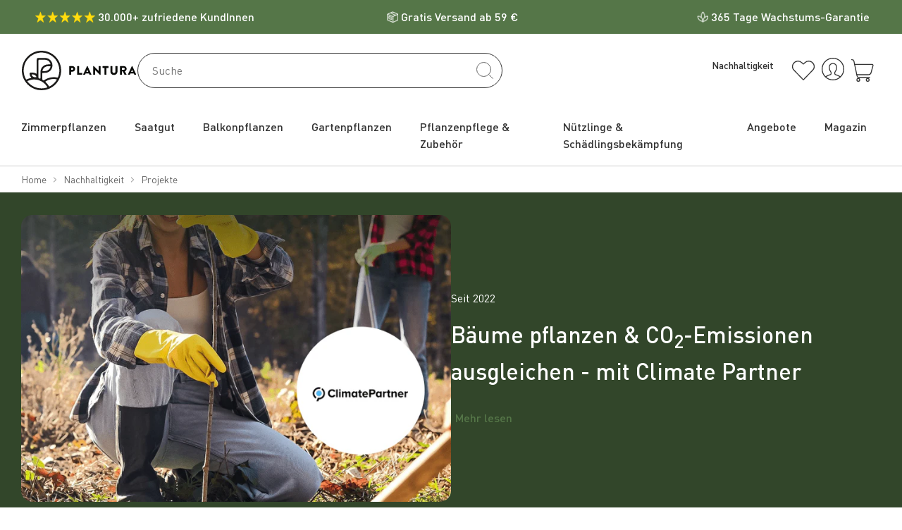

--- FILE ---
content_type: text/html; charset=utf-8
request_url: https://shop.plantura.garden/pages/nachhaltigkeit-projekte-climate-partner
body_size: 77207
content:
<!doctype html>
<html class="no-js" lang="de">
<head>
  <meta name="google-site-verification" content="BKe45u-5-KrNmfa4T3hRtSjt1cFP3OsE0WoEJww1GmQ" />
  <meta name="google-site-verification" content="sJAQR2-APZ8XSF6V-Gh7X9BZjpRDt3FyA4DhPGFTkp8" />
  <meta charset="utf-8">
  <meta http-equiv="X-UA-Compatible" content="IE=edge,chrome=1">
  <meta name="viewport" content="width=device-width,initial-scale=1">

  <!-- Chrome, Firefox OS and Opera -->
  <meta name="theme-color" content="#557648">
  <!-- Windows Phone -->
  <meta name="msapplication-navbutton-color" content="#557648">
  <!-- iOS Safari -->
  <meta name="apple-mobile-web-app-status-bar-style" content="#557648"> 
  <script>
window.dataLayer = window.dataLayer || [];
function gtag(){dataLayer.push(arguments);}
  // Set default consent to 'denied' as a placeholder
  // Determine actual values based on your own requirements
  gtag('consent', 'default', {
    'ad_storage': 'denied',
    'ad_user_data': 'denied',
    'ad_personalization': 'denied',
    'analytics_storage': 'denied'
  });
</script>
<!-- Google Tag Manager --> <script>(function(w,d,s,l,i){w[l]=w[l]||[];w[l].push({'gtm.start': new Date().getTime(),event:'gtm.js'});var f=d.getElementsByTagName(s)[0], j=d.createElement(s),dl=l!='dataLayer'?'&l='+l:'';j.async=true;j.src= 'https://de-sgtm.data.plantura.garden/gtm.js?id='+i+dl;f.parentNode.insertBefore(j,f); })(window,document,'script','dataLayer','GTM-P92THGW');</script> <!-- End Google Tag Manager -->

<script>
window.dataLayer = window.dataLayer || [];
dataLayer.push({event:"first-load-event",user:{digital_product: Boolean(window.ReactNativeWebView) ? "mobile app" : "shop"}});
</script>

<script type="text/javascript">
window.didomiConfig = {
  languages: {
    enabled: ['de'],
    default: 'de'
  }
};
</script>
<!--Didomi --> 
<script type="text/javascript">(function(){(function(e,r){var t=document.createElement("link");t.rel="preconnect";t.as="script";var n=document.createElement("link");n.rel="dns-prefetch";n.as="script";var i=document.createElement("script");i.id="spcloader";i.type="text/javascript";i["async"]=true;i.charset="utf-8";var o="https://sdk.privacy-center.org/"+e+"/loader.js?target_type=notice&target="+r;if(window.didomiConfig&&window.didomiConfig.user){var a=window.didomiConfig.user;var c=a.country;var d=a.region;if(c){o=o+"&country="+c;if(d){o=o+"&region="+d}}}t.href="https://sdk.privacy-center.org/";n.href="https://sdk.privacy-center.org/";i.src=o;var s=document.getElementsByTagName("script")[0];s.parentNode.insertBefore(t,s);s.parentNode.insertBefore(n,s);s.parentNode.insertBefore(i,s)})("0086ca90-27e3-426d-99ae-2d8a5ee6a157","VYWjnBhX")})();</script>

<script type="text/javascript" src="https://cdn.eu.amplitude.com/script/fa119bfc7b42c693e2c1c29dadd331c7.experiment.js"></script>


<meta name="google-site-verification" content="dTaTirPLP-A_a1WS4j9QYFl9iVCgGb785RRq7HgrJZA">


  <link rel=icon href=https://www.plantura.garden/wp-content/uploads/2019/04/32x32_circle.png sizes=32x32>

  <link rel="canonical" href="https://shop.plantura.garden/pages/nachhaltigkeit-projekte-climate-partner">









<title>Unser Projekt mit Climate Partner - Plantura Shop</title><meta name="description" content="Alles über unser Projekt zusammen mit Climate Partner 💚 Klimaschutzprojekte unterstützen ✓ Baumpflanzungen in Deutschland ✓ Für eine grünere Welt!"><!-- /snippets/social-meta-tags.liquid -->




<meta property="og:site_name" content="Plantura">
<meta property="og:url" content="https://shop.plantura.garden/pages/nachhaltigkeit-projekte-climate-partner">
<meta property="og:title" content="Unser Projekt mit Climate Partner - Plantura Shop">
<meta property="og:type" content="website">
<meta property="og:description" content="Alles über unser Projekt zusammen mit Climate Partner 💚 Klimaschutzprojekte unterstützen ✓ Baumpflanzungen in Deutschland ✓ Für eine grünere Welt!">





<meta name="twitter:card" content="summary_large_image">
<meta name="twitter:title" content="Unser Projekt mit Climate Partner - Plantura Shop">
<meta name="twitter:description" content="Alles über unser Projekt zusammen mit Climate Partner 💚 Klimaschutzprojekte unterstützen ✓ Baumpflanzungen in Deutschland ✓ Für eine grünere Welt!">
<link href="//shop.plantura.garden/cdn/shop/t/22/assets/splide.min.css?v=128877344300057502561679551566" rel="stylesheet" type="text/css" media="all" />

  <link href="//shop.plantura.garden/cdn/shop/t/22/assets/theme.css?v=11779685521923459491769598056" rel="stylesheet" type="text/css" media="all" />
  <script type="text/javascript" data-cookieconsent="ignore">
    var theme = {
      strings: {
        addToCart: "In den Warenkorb legen",
        soldOut: "Ausverkauft",
        unavailable: "Bald wieder verfügbar",
        regularPrice: "Normaler Preis",
        sale: "Angebot",
        showMore: "Mehr anzeigen",
        showLess: "Weniger anzeigen",
        addressError: "Kann die Adresse nicht finden",
        addressNoResults: "Keine Ergebnisse für diese Adresse",
        addressQueryLimit: "Sie haben die Google- API-Nutzungsgrenze überschritten. Betrachten wir zu einem \u003ca href=\"https:\/\/developers.google.com\/maps\/premium\/usage-limits\"\u003ePremium-Paket\u003c\/a\u003e zu aktualisieren.",
        authError: "Es gab ein Problem bei der Authentifizierung Ihres Google Maps-Kontos.",
        newWindow: "Öffnet ein neues Fenster.",
        external: "Öffnet externe Webseite.",
        newWindowExternal: "Öffnet externe Webseite in einem neuen Fenster.",
        itemCount: {
          one: "Produkt",
          other: "Produkte",
        },
        removeItem: "Entfernen",
        unitPrice: "Grundpreis",
        before: "Zurück",
        after: "Vor",
        from: "Von",
      },
      moneyFormat: "{{amount_with_comma_separator}} €",
      cartSlideOut: false
    }

    window.theme = theme;
    document.documentElement.className = document.documentElement.className.replace('no-js', 'js');
  </script>
  
  
  
    <script type="text/javascript" src="//shop.plantura.garden/cdn/shop/t/22/assets/plantura-web-vitals.js?v=143130636242343764061762937757" defer data-cookieconsent="ignore"></script>
  
  <script type="text/javascript" src="//shop.plantura.garden/cdn/shop/t/22/assets/main.js?v=106947489530626882071769598062" defer data-cookieconsent="ignore"></script>

  <script>
  ;(function () {
    window.isPlanturaApp = Boolean(window.ReactNativeWebView);

    function plantura_get_runtime() {
      const runtime_str = window.localStorage.getItem("plantura_runtime");
      if (!runtime_str) {
        return {
          app: "browser",
          appModuleVersion: 0,
          platform: undefined,
          from: "plantura-scripts.liquid"
        };
      }
      const runtime = JSON.parse(runtime_str);
      return runtime;
    }

    const runtime = plantura_get_runtime();
    window.plantura = window.plantura || { runtime };
    window.plantura.runtime.app = runtime.app;
    window.plantura.runtime.platform = runtime.platform;
    window.plantura.runtime.appModuleVersion = runtime.appModuleVersion;
  })();

  if(window.isPlanturaApp) {
    document.addEventListener('DOMContentLoaded', function() {
      // By the time this code runs, document.body is guaranteed to exist.
      document.body.classList.add('is-plantura-app');
    });
  }
</script>

<script>
    // GTM-CODE-BLOCK
    window.tracking = {
      currency: "EUR",
      gtmEnabled:true  ,
      youtubeConsentVendorId: "c:youtube-6zPzwepB",
      activeGtmEvents: [] ,
      isCartPage: false,
      ecomData: {},
      promoData:{},
      discount:"",
      userData: {
        status: "logged out",
        digital_product: "",
        device_type: ""
      },
      additionalUserData:{
        email_address: "",
        email_address_hashed: undefined,
        phone_number: "",
        address: {
          first_name: "",
          last_name: "",
          city: "",
          region: "",
          postal_code: "",
          country: ""
        }
      },
      setEcomItems(products, section_name, section_id, section_title) {
        if (products) {
          const productList = Array.isArray(products) ? products : Object.values(products);
          productList.forEach((product, i) => {
            this.productTracked(product, i, section_name, section_id, section_title);
          });
        }
      },
      setSearchResultsEcomItems(products, section_id, section_title) {
        if (products) {
          const productList = Array.isArray(products) ? products : Object.values(products);
          productList.forEach((product, i) => {
            // The product data from meili search is quite different so required a separate fucntion
            this.addProduct({
                item_id: product.product_handle ?? null,
                item_name: product.title ?? product.name,
                index: i ?? null,
                item_brand: product.vendor ?? null,
                item_category: product.type ?? product.product_type,
                item_list_id: section_id,
                item_list_name: section_title,
                item_variant: product.title,
                price: product.price ?? null,
                quantity: 1,
                search_term: product.search_term ?? null,
                component : 'search result'
              }, 
              section_id,false
            );
          });
        }
      },
      isValid(event){
        return this.gtmEnabled && this.activeGtmEvents.includes(event);
      },
      updateEventsEnabled(actions){
       this.activeGtmEvents= actions.split(',');
      },
      updateUser(status) {
        this.userData.status = status;
      },
      isDeviceType(deviceType) {
        return new RegExp(deviceType, 'i').test(navigator.userAgent);
      },
      updateDeviceType(){
        const isApp = window.isPlanturaApp;
        const userAgent = navigator.userAgent;
        const device = isApp ? "App" : "Web";
        let device_type ='Unknown type' + device;
        if (this.isDeviceType('Windows') || this.isDeviceType('Macintosh')) {
          device_type = 'Desktop ' + device;
        } else if (this.isDeviceType('iPhone')) {
          device_type = 'iOS mobile '  + device;
        } else if (this.isDeviceType('Android')) {
          device_type = 'Android mobile '  + device;
        } else if (this.isDeviceType('iPad') && this.isDeviceType('Mobile')) {
          device_type = 'iOS Tablet '  + device;
        } else if (this.isDeviceType('Android') && this.isDeviceType('Tablet')) {
          device_type = 'Android Tablet '  + device;
        }
        this.userData.device_type= device_type;
        this.userData.digital_product= isApp ? "mobile app" : "shop";
      },
      resetKeyedEcomData(key) {
        delete this.ecomData[key];
      },
      productTracked(product, index_num, section_name, section_id, section_title) {
        this.addProduct({
          item_id: product.handle ?? null,
          item_name: product.title ?? null,
          index: index_num ?? null,
          item_brand: product.vendor ?? null,
          item_category: product.type ?? null,
          item_list_id: section_name + "-" + section_id,
          item_list_name: section_title,
          item_variant: product.variants
            ? (
              (product.variants.length) < 1
                ? product.title
                : product.variants[0].title
            )
            : product.title,
          price: product.price / 100 ?? null,
          quantity: 1,
          search_term: product.search_term ?? null,
          active_filters : product.active_filters ?? null,
          number_active_filters: product.number_active_filters ?? null,
          number_filter_results : product.number_filter_results ?? null,
          component: product.component ?? "",
          
        }, section_name + "-" + section_id,false);
      },
      addProduct(item, section_id, is_single_product = false) {
        const data_type = is_single_product ? "single" : "listing";
        if (this.ecomData.hasOwnProperty(section_id)) {

          this.ecomData[section_id].data_type = data_type;

          // Check if item already exists in the list
          const existingIndex = this.ecomData[section_id].items.findIndex(
              (i) => i.item_id === item.item_id
            );

            if (existingIndex !== -1) {
              // Update existing item with new data
              this.ecomData[section_id].items[existingIndex] = item;
            } else {
              // Add new item
              this.ecomData[section_id].items.push(item);
            }

        } else {
          this.ecomData[section_id] = {
            data_type: data_type,
            items: [item]
          };
        }
      },
      addPromotion(creative_name,creative_slot,promotion_id,promotion_name, items,section_id,event_name='',isStatic=false) {
        const promoData={
            creative_name,creative_slot,promotion_id,promotion_name, items,section_id,event_name
          };
          this.promoData[section_id] = promoData;
          // add this promoData to Observer
          if(isStatic) {
            window.plantura.gtm.viewPromotionEventObserver(promoData)
          }else{
          window.addEventListener('load',() => {
            window.plantura.gtm.viewPromotionEventObserver(promoData)})}
      }
    }
    const customerStatus = "logged out";
    const eventsEnabled = "add_to_cart,remove_from_cart,view_cart,view_item_list,select_item,view_item,begin_checkout,newsletter_subscribe,view_promotion,select_promotion,add_shipping_info,confirm_shipping_info,add_payment_info,purchase,express_checkout,open_faq_toggle,click_navigation,view_product_images,video_tracking"
    tracking.updateEventsEnabled(eventsEnabled);
    tracking.updateUser(customerStatus);

// GTM-CODE-BLOCK
// Hash email address for anynomous tracking if only email is available
(async () => {
  const rawEmail = window.tracking?.additionalUserData?.email_address;
  if (rawEmail) {
    const sha256 = async (str) => {
      const buf = await crypto.subtle.digest(
        "SHA-256",
        new TextEncoder().encode(str.trim().toLowerCase())
      );
      return Array.from(new Uint8Array(buf))
        .map((b) => b.toString(16).padStart(2, "0"))
        .join("");
    };
    let hashedEmail = await sha256(rawEmail);
    window.tracking.additionalUserData.email_address_hashed = hashedEmail;
  } else {
    window.tracking.additionalUserData.email_address_hashed = undefined;
  }
})();

//Redirection BLOCK
   window.shopRedirection = {
    de_url:"",
    ch_url:"",
    uk_url:"",
    headline_de:"",
    headline_ch:"Den Plantura Shop gibt es auch für die Schweiz!",
    headline_uk:"",
    subtitle_de:"",
    subtitle_ch:"Sie befinden sich gerade auf der deutschen Seite. Möchten Sie zu unserem Schweizer Shop wechseln?",
    subtitle_uk:"",
    enablePopUp: false
   }
//Redirection BLOCK
  </script>
  <div
  x-data="{modal: window.plantura.modal}"
  class="d-block plantura-modal plantura-modal__page-redirection flex-justify-center flex-align-center"
  :class="{'show':modal.pageRedirectionModalShowing}"
  x-on:refresh-modal.window="$refresh()"
>
  <div
    class="plantura-modal__overlay plantura-modal__page-redirection__overlay position-absolute"
    x-on:click.prevent="modal.hideModal($el);"
  ></div>
  <template x-if="modal.pageRedirectionModalData">
    <div class="plantura-modal__container plantura-modal__page-redirection__container hide-scrollbar position-absolute p-2">
        <h2 x-text="modal.pageRedirectionModalData.headline" class="text-large text-center"></h2>
        <p x-text="modal.pageRedirectionModalData.subtitle" class="text-center"></p>
        <div class="flex flex-gutter flex-gap-2 mt-2">
          <div class="flex-1 text-right">
            <a x-bind:href="modal.pageRedirectionModalData.targetUrl" class="btn btn-primary" x-text="modal.pageRedirectionModalData.confirmText">Go</a>
          </div>
          <div class="flex-1 text-left">
            <a href="#" x-on:click.prevent="modal.hideModal($el);" class="btn btn-secondary" x-text="modal.pageRedirectionModalData.cancelText">Cancel</a>
          </div>
        </div>
    </div>
  </template>
</div>


  <script src="//shop.plantura.garden/cdn/shop/t/22/assets/lazysizes.js?v=68441465964607740661659724005" async="async" data-cookieconsent="ignore"></script>

    <script>window.performance && window.performance.mark && window.performance.mark('shopify.content_for_header.start');</script><meta id="shopify-digital-wallet" name="shopify-digital-wallet" content="/4543119448/digital_wallets/dialog">
<meta name="shopify-checkout-api-token" content="37d1a7d22529823ccee9a85fdeeb2086">
<meta id="in-context-paypal-metadata" data-shop-id="4543119448" data-venmo-supported="false" data-environment="production" data-locale="de_DE" data-paypal-v4="true" data-currency="EUR">
<script async="async" src="/checkouts/internal/preloads.js?locale=de-DE"></script>
<link rel="preconnect" href="https://shop.app" crossorigin="anonymous">
<script async="async" src="https://shop.app/checkouts/internal/preloads.js?locale=de-DE&shop_id=4543119448" crossorigin="anonymous"></script>
<script id="apple-pay-shop-capabilities" type="application/json">{"shopId":4543119448,"countryCode":"DE","currencyCode":"EUR","merchantCapabilities":["supports3DS"],"merchantId":"gid:\/\/shopify\/Shop\/4543119448","merchantName":"Plantura","requiredBillingContactFields":["postalAddress","email"],"requiredShippingContactFields":["postalAddress","email"],"shippingType":"shipping","supportedNetworks":["visa","maestro","masterCard","amex"],"total":{"type":"pending","label":"Plantura","amount":"1.00"},"shopifyPaymentsEnabled":true,"supportsSubscriptions":true}</script>
<script id="shopify-features" type="application/json">{"accessToken":"37d1a7d22529823ccee9a85fdeeb2086","betas":["rich-media-storefront-analytics"],"domain":"shop.plantura.garden","predictiveSearch":true,"shopId":4543119448,"locale":"de"}</script>
<script>var Shopify = Shopify || {};
Shopify.shop = "plantura.myshopify.com";
Shopify.locale = "de";
Shopify.currency = {"active":"EUR","rate":"1.0"};
Shopify.country = "DE";
Shopify.theme = {"name":"New Theme 2.0 2022 (Original Theme)","id":133154341130,"schema_name":"Plantura Theme 2.0","schema_version":"11.1.5","theme_store_id":null,"role":"main"};
Shopify.theme.handle = "null";
Shopify.theme.style = {"id":null,"handle":null};
Shopify.cdnHost = "shop.plantura.garden/cdn";
Shopify.routes = Shopify.routes || {};
Shopify.routes.root = "/";</script>
<script type="module">!function(o){(o.Shopify=o.Shopify||{}).modules=!0}(window);</script>
<script>!function(o){function n(){var o=[];function n(){o.push(Array.prototype.slice.apply(arguments))}return n.q=o,n}var t=o.Shopify=o.Shopify||{};t.loadFeatures=n(),t.autoloadFeatures=n()}(window);</script>
<script>
  window.ShopifyPay = window.ShopifyPay || {};
  window.ShopifyPay.apiHost = "shop.app\/pay";
  window.ShopifyPay.redirectState = null;
</script>
<script id="shop-js-analytics" type="application/json">{"pageType":"page"}</script>
<script defer="defer" async type="module" src="//shop.plantura.garden/cdn/shopifycloud/shop-js/modules/v2/client.init-shop-cart-sync_BH0MO3MH.de.esm.js"></script>
<script defer="defer" async type="module" src="//shop.plantura.garden/cdn/shopifycloud/shop-js/modules/v2/chunk.common_BErAfWaM.esm.js"></script>
<script defer="defer" async type="module" src="//shop.plantura.garden/cdn/shopifycloud/shop-js/modules/v2/chunk.modal_DqzNaksh.esm.js"></script>
<script type="module">
  await import("//shop.plantura.garden/cdn/shopifycloud/shop-js/modules/v2/client.init-shop-cart-sync_BH0MO3MH.de.esm.js");
await import("//shop.plantura.garden/cdn/shopifycloud/shop-js/modules/v2/chunk.common_BErAfWaM.esm.js");
await import("//shop.plantura.garden/cdn/shopifycloud/shop-js/modules/v2/chunk.modal_DqzNaksh.esm.js");

  window.Shopify.SignInWithShop?.initShopCartSync?.({"fedCMEnabled":true,"windoidEnabled":true});

</script>
<script>
  window.Shopify = window.Shopify || {};
  if (!window.Shopify.featureAssets) window.Shopify.featureAssets = {};
  window.Shopify.featureAssets['shop-js'] = {"shop-cart-sync":["modules/v2/client.shop-cart-sync__0cGp0nR.de.esm.js","modules/v2/chunk.common_BErAfWaM.esm.js","modules/v2/chunk.modal_DqzNaksh.esm.js"],"init-fed-cm":["modules/v2/client.init-fed-cm_CM6VDTst.de.esm.js","modules/v2/chunk.common_BErAfWaM.esm.js","modules/v2/chunk.modal_DqzNaksh.esm.js"],"init-shop-email-lookup-coordinator":["modules/v2/client.init-shop-email-lookup-coordinator_CBMbWck_.de.esm.js","modules/v2/chunk.common_BErAfWaM.esm.js","modules/v2/chunk.modal_DqzNaksh.esm.js"],"init-windoid":["modules/v2/client.init-windoid_BLu1c52k.de.esm.js","modules/v2/chunk.common_BErAfWaM.esm.js","modules/v2/chunk.modal_DqzNaksh.esm.js"],"shop-button":["modules/v2/client.shop-button_CA8sgLdC.de.esm.js","modules/v2/chunk.common_BErAfWaM.esm.js","modules/v2/chunk.modal_DqzNaksh.esm.js"],"shop-cash-offers":["modules/v2/client.shop-cash-offers_CtGlpQVP.de.esm.js","modules/v2/chunk.common_BErAfWaM.esm.js","modules/v2/chunk.modal_DqzNaksh.esm.js"],"shop-toast-manager":["modules/v2/client.shop-toast-manager_uf2EYvu_.de.esm.js","modules/v2/chunk.common_BErAfWaM.esm.js","modules/v2/chunk.modal_DqzNaksh.esm.js"],"init-shop-cart-sync":["modules/v2/client.init-shop-cart-sync_BH0MO3MH.de.esm.js","modules/v2/chunk.common_BErAfWaM.esm.js","modules/v2/chunk.modal_DqzNaksh.esm.js"],"init-customer-accounts-sign-up":["modules/v2/client.init-customer-accounts-sign-up_GYoAbbBa.de.esm.js","modules/v2/client.shop-login-button_BwiwRr-G.de.esm.js","modules/v2/chunk.common_BErAfWaM.esm.js","modules/v2/chunk.modal_DqzNaksh.esm.js"],"pay-button":["modules/v2/client.pay-button_Fn8OU5F0.de.esm.js","modules/v2/chunk.common_BErAfWaM.esm.js","modules/v2/chunk.modal_DqzNaksh.esm.js"],"init-customer-accounts":["modules/v2/client.init-customer-accounts_hH0NE_bx.de.esm.js","modules/v2/client.shop-login-button_BwiwRr-G.de.esm.js","modules/v2/chunk.common_BErAfWaM.esm.js","modules/v2/chunk.modal_DqzNaksh.esm.js"],"avatar":["modules/v2/client.avatar_BTnouDA3.de.esm.js"],"init-shop-for-new-customer-accounts":["modules/v2/client.init-shop-for-new-customer-accounts_iGaU0q4U.de.esm.js","modules/v2/client.shop-login-button_BwiwRr-G.de.esm.js","modules/v2/chunk.common_BErAfWaM.esm.js","modules/v2/chunk.modal_DqzNaksh.esm.js"],"shop-follow-button":["modules/v2/client.shop-follow-button_DfZt4rU7.de.esm.js","modules/v2/chunk.common_BErAfWaM.esm.js","modules/v2/chunk.modal_DqzNaksh.esm.js"],"checkout-modal":["modules/v2/client.checkout-modal_BkbVv7me.de.esm.js","modules/v2/chunk.common_BErAfWaM.esm.js","modules/v2/chunk.modal_DqzNaksh.esm.js"],"shop-login-button":["modules/v2/client.shop-login-button_BwiwRr-G.de.esm.js","modules/v2/chunk.common_BErAfWaM.esm.js","modules/v2/chunk.modal_DqzNaksh.esm.js"],"lead-capture":["modules/v2/client.lead-capture_uTCHmOe0.de.esm.js","modules/v2/chunk.common_BErAfWaM.esm.js","modules/v2/chunk.modal_DqzNaksh.esm.js"],"shop-login":["modules/v2/client.shop-login_DZ2U4X68.de.esm.js","modules/v2/chunk.common_BErAfWaM.esm.js","modules/v2/chunk.modal_DqzNaksh.esm.js"],"payment-terms":["modules/v2/client.payment-terms_ARjsA2tN.de.esm.js","modules/v2/chunk.common_BErAfWaM.esm.js","modules/v2/chunk.modal_DqzNaksh.esm.js"]};
</script>
<script>(function() {
  var isLoaded = false;
  function asyncLoad() {
    if (isLoaded) return;
    isLoaded = true;
    var urls = ["https:\/\/cs.cdn.linkster.co\/main\/scripts\/shopify\/client-script.js?shop=plantura.myshopify.com"];
    for (var i = 0; i < urls.length; i++) {
      var s = document.createElement('script');
      s.type = 'text/javascript';
      s.async = true;
      s.src = urls[i];
      var x = document.getElementsByTagName('script')[0];
      x.parentNode.insertBefore(s, x);
    }
  };
  if(window.attachEvent) {
    window.attachEvent('onload', asyncLoad);
  } else {
    window.addEventListener('load', asyncLoad, false);
  }
})();</script>
<script id="__st">var __st={"a":4543119448,"offset":3600,"reqid":"96b2f666-5144-4bc4-84bb-13ac69ffbd27-1769923595","pageurl":"shop.plantura.garden\/pages\/nachhaltigkeit-projekte-climate-partner","s":"pages-137310339338","u":"b97080300fa1","p":"page","rtyp":"page","rid":137310339338};</script>
<script>window.ShopifyPaypalV4VisibilityTracking = true;</script>
<script id="captcha-bootstrap">!function(){'use strict';const t='contact',e='account',n='new_comment',o=[[t,t],['blogs',n],['comments',n],[t,'customer']],c=[[e,'customer_login'],[e,'guest_login'],[e,'recover_customer_password'],[e,'create_customer']],r=t=>t.map((([t,e])=>`form[action*='/${t}']:not([data-nocaptcha='true']) input[name='form_type'][value='${e}']`)).join(','),a=t=>()=>t?[...document.querySelectorAll(t)].map((t=>t.form)):[];function s(){const t=[...o],e=r(t);return a(e)}const i='password',u='form_key',d=['recaptcha-v3-token','g-recaptcha-response','h-captcha-response',i],f=()=>{try{return window.sessionStorage}catch{return}},m='__shopify_v',_=t=>t.elements[u];function p(t,e,n=!1){try{const o=window.sessionStorage,c=JSON.parse(o.getItem(e)),{data:r}=function(t){const{data:e,action:n}=t;return t[m]||n?{data:e,action:n}:{data:t,action:n}}(c);for(const[e,n]of Object.entries(r))t.elements[e]&&(t.elements[e].value=n);n&&o.removeItem(e)}catch(o){console.error('form repopulation failed',{error:o})}}const l='form_type',E='cptcha';function T(t){t.dataset[E]=!0}const w=window,h=w.document,L='Shopify',v='ce_forms',y='captcha';let A=!1;((t,e)=>{const n=(g='f06e6c50-85a8-45c8-87d0-21a2b65856fe',I='https://cdn.shopify.com/shopifycloud/storefront-forms-hcaptcha/ce_storefront_forms_captcha_hcaptcha.v1.5.2.iife.js',D={infoText:'Durch hCaptcha geschützt',privacyText:'Datenschutz',termsText:'Allgemeine Geschäftsbedingungen'},(t,e,n)=>{const o=w[L][v],c=o.bindForm;if(c)return c(t,g,e,D).then(n);var r;o.q.push([[t,g,e,D],n]),r=I,A||(h.body.append(Object.assign(h.createElement('script'),{id:'captcha-provider',async:!0,src:r})),A=!0)});var g,I,D;w[L]=w[L]||{},w[L][v]=w[L][v]||{},w[L][v].q=[],w[L][y]=w[L][y]||{},w[L][y].protect=function(t,e){n(t,void 0,e),T(t)},Object.freeze(w[L][y]),function(t,e,n,w,h,L){const[v,y,A,g]=function(t,e,n){const i=e?o:[],u=t?c:[],d=[...i,...u],f=r(d),m=r(i),_=r(d.filter((([t,e])=>n.includes(e))));return[a(f),a(m),a(_),s()]}(w,h,L),I=t=>{const e=t.target;return e instanceof HTMLFormElement?e:e&&e.form},D=t=>v().includes(t);t.addEventListener('submit',(t=>{const e=I(t);if(!e)return;const n=D(e)&&!e.dataset.hcaptchaBound&&!e.dataset.recaptchaBound,o=_(e),c=g().includes(e)&&(!o||!o.value);(n||c)&&t.preventDefault(),c&&!n&&(function(t){try{if(!f())return;!function(t){const e=f();if(!e)return;const n=_(t);if(!n)return;const o=n.value;o&&e.removeItem(o)}(t);const e=Array.from(Array(32),(()=>Math.random().toString(36)[2])).join('');!function(t,e){_(t)||t.append(Object.assign(document.createElement('input'),{type:'hidden',name:u})),t.elements[u].value=e}(t,e),function(t,e){const n=f();if(!n)return;const o=[...t.querySelectorAll(`input[type='${i}']`)].map((({name:t})=>t)),c=[...d,...o],r={};for(const[a,s]of new FormData(t).entries())c.includes(a)||(r[a]=s);n.setItem(e,JSON.stringify({[m]:1,action:t.action,data:r}))}(t,e)}catch(e){console.error('failed to persist form',e)}}(e),e.submit())}));const S=(t,e)=>{t&&!t.dataset[E]&&(n(t,e.some((e=>e===t))),T(t))};for(const o of['focusin','change'])t.addEventListener(o,(t=>{const e=I(t);D(e)&&S(e,y())}));const B=e.get('form_key'),M=e.get(l),P=B&&M;t.addEventListener('DOMContentLoaded',(()=>{const t=y();if(P)for(const e of t)e.elements[l].value===M&&p(e,B);[...new Set([...A(),...v().filter((t=>'true'===t.dataset.shopifyCaptcha))])].forEach((e=>S(e,t)))}))}(h,new URLSearchParams(w.location.search),n,t,e,['guest_login'])})(!0,!0)}();</script>
<script integrity="sha256-4kQ18oKyAcykRKYeNunJcIwy7WH5gtpwJnB7kiuLZ1E=" data-source-attribution="shopify.loadfeatures" defer="defer" src="//shop.plantura.garden/cdn/shopifycloud/storefront/assets/storefront/load_feature-a0a9edcb.js" crossorigin="anonymous"></script>
<script crossorigin="anonymous" defer="defer" src="//shop.plantura.garden/cdn/shopifycloud/storefront/assets/shopify_pay/storefront-65b4c6d7.js?v=20250812"></script>
<script data-source-attribution="shopify.dynamic_checkout.dynamic.init">var Shopify=Shopify||{};Shopify.PaymentButton=Shopify.PaymentButton||{isStorefrontPortableWallets:!0,init:function(){window.Shopify.PaymentButton.init=function(){};var t=document.createElement("script");t.src="https://shop.plantura.garden/cdn/shopifycloud/portable-wallets/latest/portable-wallets.de.js",t.type="module",document.head.appendChild(t)}};
</script>
<script data-source-attribution="shopify.dynamic_checkout.buyer_consent">
  function portableWalletsHideBuyerConsent(e){var t=document.getElementById("shopify-buyer-consent"),n=document.getElementById("shopify-subscription-policy-button");t&&n&&(t.classList.add("hidden"),t.setAttribute("aria-hidden","true"),n.removeEventListener("click",e))}function portableWalletsShowBuyerConsent(e){var t=document.getElementById("shopify-buyer-consent"),n=document.getElementById("shopify-subscription-policy-button");t&&n&&(t.classList.remove("hidden"),t.removeAttribute("aria-hidden"),n.addEventListener("click",e))}window.Shopify?.PaymentButton&&(window.Shopify.PaymentButton.hideBuyerConsent=portableWalletsHideBuyerConsent,window.Shopify.PaymentButton.showBuyerConsent=portableWalletsShowBuyerConsent);
</script>
<script data-source-attribution="shopify.dynamic_checkout.cart.bootstrap">document.addEventListener("DOMContentLoaded",(function(){function t(){return document.querySelector("shopify-accelerated-checkout-cart, shopify-accelerated-checkout")}if(t())Shopify.PaymentButton.init();else{new MutationObserver((function(e,n){t()&&(Shopify.PaymentButton.init(),n.disconnect())})).observe(document.body,{childList:!0,subtree:!0})}}));
</script>
<link id="shopify-accelerated-checkout-styles" rel="stylesheet" media="screen" href="https://shop.plantura.garden/cdn/shopifycloud/portable-wallets/latest/accelerated-checkout-backwards-compat.css" crossorigin="anonymous">
<style id="shopify-accelerated-checkout-cart">
        #shopify-buyer-consent {
  margin-top: 1em;
  display: inline-block;
  width: 100%;
}

#shopify-buyer-consent.hidden {
  display: none;
}

#shopify-subscription-policy-button {
  background: none;
  border: none;
  padding: 0;
  text-decoration: underline;
  font-size: inherit;
  cursor: pointer;
}

#shopify-subscription-policy-button::before {
  box-shadow: none;
}

      </style>

<script>window.performance && window.performance.mark && window.performance.mark('shopify.content_for_header.end');</script>

<!-- BEGIN app block: shopify://apps/klaviyo-email-marketing-sms/blocks/klaviyo-onsite-embed/2632fe16-c075-4321-a88b-50b567f42507 -->












  <script async src="https://static.klaviyo.com/onsite/js/LMEmkh/klaviyo.js?company_id=LMEmkh"></script>
  <script>!function(){if(!window.klaviyo){window._klOnsite=window._klOnsite||[];try{window.klaviyo=new Proxy({},{get:function(n,i){return"push"===i?function(){var n;(n=window._klOnsite).push.apply(n,arguments)}:function(){for(var n=arguments.length,o=new Array(n),w=0;w<n;w++)o[w]=arguments[w];var t="function"==typeof o[o.length-1]?o.pop():void 0,e=new Promise((function(n){window._klOnsite.push([i].concat(o,[function(i){t&&t(i),n(i)}]))}));return e}}})}catch(n){window.klaviyo=window.klaviyo||[],window.klaviyo.push=function(){var n;(n=window._klOnsite).push.apply(n,arguments)}}}}();</script>

  




  <script>
    window.klaviyoReviewsProductDesignMode = false
  </script>







<!-- END app block --><!-- BEGIN app block: shopify://apps/gift-card-hero-all-in-one/blocks/app-embed/57babc6a-ae2b-46cf-b565-dd8395b0276b --><!-- BEGIN app snippet: gift-hero-snippet -->

<script async>
  (function() {
    window.ScCommon = {
      shop: {
        moneyFormat: window?.GiftCardHeroCustom?.moneyFormat || '{{amount_with_comma_separator}} €',
        customer: null,
      },
    };
    
      window.GiftCardHero = {
        common: {
          translations: {
            preview: 'Vorschau',
            mycards: 'Meine Geschenkgutscheine',
            account: 'Mein Konto',
            details: 'Einzelheiten',
            noRegisteredCards: 'No registered gift cards',
            checkBalance: 'Prüfe bitte deinen Guthaben',
            customAmount: 'Eigener Betrag',
            giftCard: 'Geschenkkarte',
            expiresOn: 'Gültig bis {{ expiry }}',
          },
        },
        shop: {
          items: [],
          currency: 'EUR',
          mainCurrency: 'EUR',
        },
        balance: {
          design: {"checkerBtnBg":"#8533fc","checkerBtnColor":"#ffffff","checkerModalBorderRadius":25,"checkerButtonBorderRadius":36,"checkerModalBg":"#ffffff","bubbleBg":"#ffce33","bubbleColor":"#0D0D2A","bubbleBorderRadius":5,"textColor":"#333333","inputBg":"#ffffff","inputBorderRadius":20,"inputBorderColor":"#666666","inputColor":"#333333","submitBg":"#557648","submitBorder":"#557648","submitBorderRadius":20,"submitColor":"#ffffff","findBtnBg":"#4e63df","findBtnBorder":"#4e63df","findBtnColor":"#ffffff","fintBtnRadius":6,"progressBg":"#d5dae3","progressRadius":10,"applyBg":"#D4D8EF","applyColor":"#242445","applyRadius":6},
          translations: {
            'de': {"checkerBtnText":"GUTHABEN-CHECK FÜR GESCHENKKARTEN","inputLabel":"Geschenkgutschein Guthaben prüfen","submitLabel":"Jetzt prüfen","placeholder":"Geschenkgutschein Code eingeben","more":"Produkte zu einem ähnlichen Preis anzeigen","cartSubotal":"Zwischensumme des Warenkorbs: ","usedBalance":"Angewandter Guthaben:","unusedBalance":"Nicht angewendeter Guthaben:","cardBalance":"Guthaben auf Geschenkkarten","apply":"Guthaben anwenden"} || {"checkerBtnText":"GIFT CARD BALANCE CHECK","inputLabel":"Redeem or check balance of gift cards","submitLabel":"Check","placeholder":"Enter your gift code here","more":"Find products at a similar price","cartSubotal":"Cart subtotal: ","usedBalance":"Applied balance:","unusedBalance":"Unapplied balance:","cardBalance":"Gift card balance","apply":"Apply balance to a cart"},
          },
        },
        settings: {"balance":{"enabled":false,"recommendProducts":true,"showProgressCart":true,"showBubble":true,"showProgressTime":"4","allowApply":true,"showProgress":true,"allowMultiple":true,"showWidget":"5","title":"Gift card balance check","beforeText":"\u003cp\u003eNot sure how much let on your gift card? Enter you gift card number in the input field below in order to check your gift card balance.\u003c\/p\u003e","afterText":"\u003ch3\u003e\u003cstrong\u003eAdditional information\u003c\/strong\u003e\u003c\/h3\u003e\u003cul\u003e\u003cli\u003eYou may apply your gift card at a checkout page.\u003c\/li\u003e\u003cli\u003eYou may use your gift card multiple times if your gift card has a remaining balance.\u003c\/li\u003e\u003cli\u003eYou may apply multiple gift cards at a checkout page.\u003c\/li\u003e\u003cli\u003eYou can't use a gift card to buy another gift card.\u003c\/li\u003e\u003c\/ul\u003e\u003cp\u003e\u003cbr\u003e\u003c\/p\u003e","version":"v2"}},
        isGiftProduct: false,
        productId: null,
        img: '',
        options: null,
        hideMyGiftcards: false,
        giftcards: true,
      };
    
    
  })();
</script>


<!-- END app snippet -->






  
  <script
    src="https://cdn.shopify.com/extensions/019bfef9-e3d5-72f2-af07-83b88f242b64/giftcard-hero-444/assets/storefront.min.js"
    defer
    data-cmp-ignore
    data-cmp-ab="2"
    data-cookieconsent="ignore"></script>
  





<!-- END app block --><!-- BEGIN app block: shopify://apps/okendo/blocks/theme-settings/bb689e69-ea70-4661-8fb7-ad24a2e23c29 --><!-- BEGIN app snippet: header-metafields -->










    <style data-oke-reviews-version="0.83.13" type="text/css" data-href="https://d3hw6dc1ow8pp2.cloudfront.net/reviews-widget-plus/css/okendo-reviews-styles.9d163ae1.css"></style><style data-oke-reviews-version="0.83.13" type="text/css" data-href="https://d3hw6dc1ow8pp2.cloudfront.net/reviews-widget-plus/css/modules/okendo-star-rating.4cb378a8.css"></style><style data-oke-reviews-version="0.83.13" type="text/css" data-href="https://d3hw6dc1ow8pp2.cloudfront.net/reviews-widget-plus/css/modules/okendo-reviews-keywords.0942444f.css"></style><style data-oke-reviews-version="0.83.13" type="text/css" data-href="https://d3hw6dc1ow8pp2.cloudfront.net/reviews-widget-plus/css/modules/okendo-reviews-summary.a0c9d7d6.css"></style><style type="text/css">.okeReviews[data-oke-container],div.okeReviews{font-size:14px;font-size:var(--oke-text-regular);font-weight:400;font-family:var(--oke-text-fontFamily);line-height:1.6}.okeReviews[data-oke-container] *,.okeReviews[data-oke-container] :after,.okeReviews[data-oke-container] :before,div.okeReviews *,div.okeReviews :after,div.okeReviews :before{box-sizing:border-box}.okeReviews[data-oke-container] h1,.okeReviews[data-oke-container] h2,.okeReviews[data-oke-container] h3,.okeReviews[data-oke-container] h4,.okeReviews[data-oke-container] h5,.okeReviews[data-oke-container] h6,div.okeReviews h1,div.okeReviews h2,div.okeReviews h3,div.okeReviews h4,div.okeReviews h5,div.okeReviews h6{font-size:1em;font-weight:400;line-height:1.4;margin:0}.okeReviews[data-oke-container] ul,div.okeReviews ul{padding:0;margin:0}.okeReviews[data-oke-container] li,div.okeReviews li{list-style-type:none;padding:0}.okeReviews[data-oke-container] p,div.okeReviews p{line-height:1.8;margin:0 0 4px}.okeReviews[data-oke-container] p:last-child,div.okeReviews p:last-child{margin-bottom:0}.okeReviews[data-oke-container] a,div.okeReviews a{text-decoration:none;color:inherit}.okeReviews[data-oke-container] button,div.okeReviews button{border-radius:0;border:0;box-shadow:none;margin:0;width:auto;min-width:auto;padding:0;background-color:transparent;min-height:auto}.okeReviews[data-oke-container] button,.okeReviews[data-oke-container] input,.okeReviews[data-oke-container] select,.okeReviews[data-oke-container] textarea,div.okeReviews button,div.okeReviews input,div.okeReviews select,div.okeReviews textarea{font-family:inherit;font-size:1em}.okeReviews[data-oke-container] label,.okeReviews[data-oke-container] select,div.okeReviews label,div.okeReviews select{display:inline}.okeReviews[data-oke-container] select,div.okeReviews select{width:auto}.okeReviews[data-oke-container] article,.okeReviews[data-oke-container] aside,div.okeReviews article,div.okeReviews aside{margin:0}.okeReviews[data-oke-container] table,div.okeReviews table{background:transparent;border:0;border-collapse:collapse;border-spacing:0;font-family:inherit;font-size:1em;table-layout:auto}.okeReviews[data-oke-container] table td,.okeReviews[data-oke-container] table th,.okeReviews[data-oke-container] table tr,div.okeReviews table td,div.okeReviews table th,div.okeReviews table tr{border:0;font-family:inherit;font-size:1em}.okeReviews[data-oke-container] table td,.okeReviews[data-oke-container] table th,div.okeReviews table td,div.okeReviews table th{background:transparent;font-weight:400;letter-spacing:normal;padding:0;text-align:left;text-transform:none;vertical-align:middle}.okeReviews[data-oke-container] table tr:hover td,.okeReviews[data-oke-container] table tr:hover th,div.okeReviews table tr:hover td,div.okeReviews table tr:hover th{background:transparent}.okeReviews[data-oke-container] fieldset,div.okeReviews fieldset{border:0;padding:0;margin:0;min-width:0}.okeReviews[data-oke-container] img,.okeReviews[data-oke-container] svg,div.okeReviews img,div.okeReviews svg{max-width:none}.okeReviews[data-oke-container] div:empty,div.okeReviews div:empty{display:block}.okeReviews[data-oke-container] .oke-icon:before,div.okeReviews .oke-icon:before{font-family:oke-widget-icons!important;font-style:normal;font-weight:400;font-variant:normal;text-transform:none;line-height:1;-webkit-font-smoothing:antialiased;-moz-osx-font-smoothing:grayscale;color:inherit}.okeReviews[data-oke-container] .oke-icon--select-arrow:before,div.okeReviews .oke-icon--select-arrow:before{content:""}.okeReviews[data-oke-container] .oke-icon--loading:before,div.okeReviews .oke-icon--loading:before{content:""}.okeReviews[data-oke-container] .oke-icon--pencil:before,div.okeReviews .oke-icon--pencil:before{content:""}.okeReviews[data-oke-container] .oke-icon--filter:before,div.okeReviews .oke-icon--filter:before{content:""}.okeReviews[data-oke-container] .oke-icon--play:before,div.okeReviews .oke-icon--play:before{content:""}.okeReviews[data-oke-container] .oke-icon--tick-circle:before,div.okeReviews .oke-icon--tick-circle:before{content:""}.okeReviews[data-oke-container] .oke-icon--chevron-left:before,div.okeReviews .oke-icon--chevron-left:before{content:""}.okeReviews[data-oke-container] .oke-icon--chevron-right:before,div.okeReviews .oke-icon--chevron-right:before{content:""}.okeReviews[data-oke-container] .oke-icon--thumbs-down:before,div.okeReviews .oke-icon--thumbs-down:before{content:""}.okeReviews[data-oke-container] .oke-icon--thumbs-up:before,div.okeReviews .oke-icon--thumbs-up:before{content:""}.okeReviews[data-oke-container] .oke-icon--close:before,div.okeReviews .oke-icon--close:before{content:""}.okeReviews[data-oke-container] .oke-icon--chevron-up:before,div.okeReviews .oke-icon--chevron-up:before{content:""}.okeReviews[data-oke-container] .oke-icon--chevron-down:before,div.okeReviews .oke-icon--chevron-down:before{content:""}.okeReviews[data-oke-container] .oke-icon--star:before,div.okeReviews .oke-icon--star:before{content:""}.okeReviews[data-oke-container] .oke-icon--magnifying-glass:before,div.okeReviews .oke-icon--magnifying-glass:before{content:""}@font-face{font-family:oke-widget-icons;src:url(https://d3hw6dc1ow8pp2.cloudfront.net/reviews-widget-plus/fonts/oke-widget-icons.ttf) format("truetype"),url(https://d3hw6dc1ow8pp2.cloudfront.net/reviews-widget-plus/fonts/oke-widget-icons.woff) format("woff"),url(https://d3hw6dc1ow8pp2.cloudfront.net/reviews-widget-plus/img/oke-widget-icons.bc0d6b0a.svg) format("svg");font-weight:400;font-style:normal;font-display:block}.okeReviews[data-oke-container] .oke-button,div.okeReviews .oke-button{display:inline-block;border-style:solid;border-color:var(--oke-button-borderColor);border-width:var(--oke-button-borderWidth);background-color:var(--oke-button-backgroundColor);line-height:1;padding:12px 24px;margin:0;border-radius:var(--oke-button-borderRadius);color:var(--oke-button-textColor);text-align:center;position:relative;font-weight:var(--oke-button-fontWeight);font-size:var(--oke-button-fontSize);font-family:var(--oke-button-fontFamily);outline:0}.okeReviews[data-oke-container] .oke-button-text,.okeReviews[data-oke-container] .oke-button .oke-icon,div.okeReviews .oke-button-text,div.okeReviews .oke-button .oke-icon{line-height:1}.okeReviews[data-oke-container] .oke-button.oke-is-loading,div.okeReviews .oke-button.oke-is-loading{position:relative}.okeReviews[data-oke-container] .oke-button.oke-is-loading:before,div.okeReviews .oke-button.oke-is-loading:before{font-family:oke-widget-icons!important;font-style:normal;font-weight:400;font-variant:normal;text-transform:none;line-height:1;-webkit-font-smoothing:antialiased;-moz-osx-font-smoothing:grayscale;content:"";color:undefined;font-size:12px;display:inline-block;animation:oke-spin 1s linear infinite;position:absolute;width:12px;height:12px;top:0;left:0;bottom:0;right:0;margin:auto}.okeReviews[data-oke-container] .oke-button.oke-is-loading>*,div.okeReviews .oke-button.oke-is-loading>*{opacity:0}.okeReviews[data-oke-container] .oke-button.oke-is-active,div.okeReviews .oke-button.oke-is-active{background-color:var(--oke-button-backgroundColorActive);color:var(--oke-button-textColorActive);border-color:var(--oke-button-borderColorActive)}.okeReviews[data-oke-container] .oke-button:not(.oke-is-loading),div.okeReviews .oke-button:not(.oke-is-loading){cursor:pointer}.okeReviews[data-oke-container] .oke-button:not(.oke-is-loading):not(.oke-is-active):hover,div.okeReviews .oke-button:not(.oke-is-loading):not(.oke-is-active):hover{background-color:var(--oke-button-backgroundColorHover);color:var(--oke-button-textColorHover);border-color:var(--oke-button-borderColorHover);box-shadow:0 0 0 2px var(--oke-button-backgroundColorHover)}.okeReviews[data-oke-container] .oke-button:not(.oke-is-loading):not(.oke-is-active):active,.okeReviews[data-oke-container] .oke-button:not(.oke-is-loading):not(.oke-is-active):hover:active,div.okeReviews .oke-button:not(.oke-is-loading):not(.oke-is-active):active,div.okeReviews .oke-button:not(.oke-is-loading):not(.oke-is-active):hover:active{background-color:var(--oke-button-backgroundColorActive);color:var(--oke-button-textColorActive);border-color:var(--oke-button-borderColorActive)}.okeReviews[data-oke-container] .oke-title,div.okeReviews .oke-title{font-weight:var(--oke-title-fontWeight);font-size:var(--oke-title-fontSize);font-family:var(--oke-title-fontFamily)}.okeReviews[data-oke-container] .oke-bodyText,div.okeReviews .oke-bodyText{font-weight:var(--oke-bodyText-fontWeight);font-size:var(--oke-bodyText-fontSize);font-family:var(--oke-bodyText-fontFamily)}.okeReviews[data-oke-container] .oke-linkButton,div.okeReviews .oke-linkButton{cursor:pointer;font-weight:700;pointer-events:auto;text-decoration:underline}.okeReviews[data-oke-container] .oke-linkButton:hover,div.okeReviews .oke-linkButton:hover{text-decoration:none}.okeReviews[data-oke-container] .oke-readMore,div.okeReviews .oke-readMore{cursor:pointer;color:inherit;text-decoration:underline}.okeReviews[data-oke-container] .oke-select,div.okeReviews .oke-select{cursor:pointer;background-repeat:no-repeat;background-position-x:100%;background-position-y:50%;border:none;padding:0 24px 0 12px;-moz-appearance:none;appearance:none;color:inherit;-webkit-appearance:none;background-color:transparent;background-image:url("data:image/svg+xml;charset=utf-8,%3Csvg fill='currentColor' xmlns='http://www.w3.org/2000/svg' viewBox='0 0 24 24'%3E%3Cpath d='M7 10l5 5 5-5z'/%3E%3Cpath d='M0 0h24v24H0z' fill='none'/%3E%3C/svg%3E");outline-offset:4px}.okeReviews[data-oke-container] .oke-select:disabled,div.okeReviews .oke-select:disabled{background-color:transparent;background-image:url("data:image/svg+xml;charset=utf-8,%3Csvg fill='%239a9db1' xmlns='http://www.w3.org/2000/svg' viewBox='0 0 24 24'%3E%3Cpath d='M7 10l5 5 5-5z'/%3E%3Cpath d='M0 0h24v24H0z' fill='none'/%3E%3C/svg%3E")}.okeReviews[data-oke-container] .oke-loader,div.okeReviews .oke-loader{position:relative}.okeReviews[data-oke-container] .oke-loader:before,div.okeReviews .oke-loader:before{font-family:oke-widget-icons!important;font-style:normal;font-weight:400;font-variant:normal;text-transform:none;line-height:1;-webkit-font-smoothing:antialiased;-moz-osx-font-smoothing:grayscale;content:"";color:var(--oke-text-secondaryColor);font-size:12px;display:inline-block;animation:oke-spin 1s linear infinite;position:absolute;width:12px;height:12px;top:0;left:0;bottom:0;right:0;margin:auto}.okeReviews[data-oke-container] .oke-a11yText,div.okeReviews .oke-a11yText{border:0;clip:rect(0 0 0 0);height:1px;margin:-1px;overflow:hidden;padding:0;position:absolute;width:1px}.okeReviews[data-oke-container] .oke-hidden,div.okeReviews .oke-hidden{display:none}.okeReviews[data-oke-container] .oke-modal,div.okeReviews .oke-modal{bottom:0;left:0;overflow:auto;position:fixed;right:0;top:0;z-index:2147483647;max-height:100%;background-color:rgba(0,0,0,.5);padding:40px 0 32px}@media only screen and (min-width:1024px){.okeReviews[data-oke-container] .oke-modal,div.okeReviews .oke-modal{display:flex;align-items:center;padding:48px 0}}.okeReviews[data-oke-container] .oke-modal ::-moz-selection,div.okeReviews .oke-modal ::-moz-selection{background-color:rgba(39,45,69,.2)}.okeReviews[data-oke-container] .oke-modal ::selection,div.okeReviews .oke-modal ::selection{background-color:rgba(39,45,69,.2)}.okeReviews[data-oke-container] .oke-modal,.okeReviews[data-oke-container] .oke-modal p,div.okeReviews .oke-modal,div.okeReviews .oke-modal p{color:#272d45}.okeReviews[data-oke-container] .oke-modal-content,div.okeReviews .oke-modal-content{background-color:#fff;margin:auto;position:relative;will-change:transform,opacity;width:calc(100% - 64px)}@media only screen and (min-width:1024px){.okeReviews[data-oke-container] .oke-modal-content,div.okeReviews .oke-modal-content{max-width:1000px}}.okeReviews[data-oke-container] .oke-modal-close,div.okeReviews .oke-modal-close{cursor:pointer;position:absolute;width:32px;height:32px;top:-32px;padding:4px;right:-4px;line-height:1}.okeReviews[data-oke-container] .oke-modal-close:before,div.okeReviews .oke-modal-close:before{font-family:oke-widget-icons!important;font-style:normal;font-weight:400;font-variant:normal;text-transform:none;line-height:1;-webkit-font-smoothing:antialiased;-moz-osx-font-smoothing:grayscale;content:"";color:#fff;font-size:24px;display:inline-block;width:24px;height:24px}.okeReviews[data-oke-container] .oke-modal-overlay,div.okeReviews .oke-modal-overlay{background-color:rgba(43,46,56,.9)}@media only screen and (min-width:1024px){.okeReviews[data-oke-container] .oke-modal--large .oke-modal-content,div.okeReviews .oke-modal--large .oke-modal-content{max-width:1200px}}.okeReviews[data-oke-container] .oke-modal .oke-helpful,.okeReviews[data-oke-container] .oke-modal .oke-helpful-vote-button,.okeReviews[data-oke-container] .oke-modal .oke-reviewContent-date,div.okeReviews .oke-modal .oke-helpful,div.okeReviews .oke-modal .oke-helpful-vote-button,div.okeReviews .oke-modal .oke-reviewContent-date{color:#676986}.oke-modal .okeReviews[data-oke-container].oke-w,.oke-modal div.okeReviews.oke-w{color:#272d45}.okeReviews[data-oke-container] .oke-tag,div.okeReviews .oke-tag{align-items:center;color:#272d45;display:flex;font-size:var(--oke-text-small);font-weight:600;text-align:left;position:relative;z-index:2;background-color:#f4f4f6;padding:4px 6px;border:none;border-radius:4px;gap:6px;line-height:1}.okeReviews[data-oke-container] .oke-tag svg,div.okeReviews .oke-tag svg{fill:currentColor;height:1rem}.okeReviews[data-oke-container] .hooper,div.okeReviews .hooper{height:auto}.okeReviews--left{text-align:left}.okeReviews--right{text-align:right}.okeReviews--center{text-align:center}.okeReviews :not([tabindex="-1"]):focus-visible{outline:5px auto highlight;outline:5px auto -webkit-focus-ring-color}.is-oke-modalOpen{overflow:hidden!important}img.oke-is-error{background-color:var(--oke-shadingColor);background-size:cover;background-position:50% 50%;box-shadow:inset 0 0 0 1px var(--oke-border-color)}@keyframes oke-spin{0%{transform:rotate(0deg)}to{transform:rotate(1turn)}}@keyframes oke-fade-in{0%{opacity:0}to{opacity:1}}
.oke-stars{line-height:1;position:relative;display:inline-block}.oke-stars-background svg{overflow:visible}.oke-stars-foreground{overflow:hidden;position:absolute;top:0;left:0}.oke-sr{display:inline-block;padding-top:var(--oke-starRating-spaceAbove);padding-bottom:var(--oke-starRating-spaceBelow)}.oke-sr .oke-is-clickable{cursor:pointer}.oke-sr--hidden{display:none}.oke-sr-count,.oke-sr-rating,.oke-sr-stars{display:inline-block;vertical-align:middle}.oke-sr-stars{line-height:1;margin-right:8px}.oke-sr-rating{display:none}.oke-sr-count--brackets:before{content:"("}.oke-sr-count--brackets:after{content:")"}
.oke-rk{display:block}.okeReviews[data-oke-container] .oke-reviewsKeywords-heading,div.okeReviews .oke-reviewsKeywords-heading{font-weight:700;margin-bottom:8px}.okeReviews[data-oke-container] .oke-reviewsKeywords-heading-skeleton,div.okeReviews .oke-reviewsKeywords-heading-skeleton{height:calc(var(--oke-button-fontSize) + 4px);width:150px}.okeReviews[data-oke-container] .oke-reviewsKeywords-list,div.okeReviews .oke-reviewsKeywords-list{display:inline-flex;align-items:center;flex-wrap:wrap;gap:4px}.okeReviews[data-oke-container] .oke-reviewsKeywords-list-category,div.okeReviews .oke-reviewsKeywords-list-category{background-color:var(--oke-filter-backgroundColor);color:var(--oke-filter-textColor);border:1px solid var(--oke-filter-borderColor);border-radius:var(--oke-filter-borderRadius);padding:6px 16px;transition:background-color .1s ease-out,border-color .1s ease-out;white-space:nowrap}.okeReviews[data-oke-container] .oke-reviewsKeywords-list-category.oke-is-clickable,div.okeReviews .oke-reviewsKeywords-list-category.oke-is-clickable{cursor:pointer}.okeReviews[data-oke-container] .oke-reviewsKeywords-list-category.oke-is-active,div.okeReviews .oke-reviewsKeywords-list-category.oke-is-active{background-color:var(--oke-filter-backgroundColorActive);color:var(--oke-filter-textColorActive);border-color:var(--oke-filter-borderColorActive)}.okeReviews[data-oke-container] .oke-reviewsKeywords .oke-translateButton,div.okeReviews .oke-reviewsKeywords .oke-translateButton{margin-top:12px}
.oke-rs{display:block}.oke-rs .oke-reviewsSummary.oke-is-preRender .oke-reviewsSummary-summary{-webkit-mask:linear-gradient(180deg,#000 0,#000 40%,transparent 95%,transparent 0) 100% 50%/100% 100% repeat-x;mask:linear-gradient(180deg,#000 0,#000 40%,transparent 95%,transparent 0) 100% 50%/100% 100% repeat-x;max-height:150px}.okeReviews[data-oke-container] .oke-reviewsSummary .oke-tooltip,div.okeReviews .oke-reviewsSummary .oke-tooltip{display:inline-block;font-weight:400}.okeReviews[data-oke-container] .oke-reviewsSummary .oke-tooltip-trigger,div.okeReviews .oke-reviewsSummary .oke-tooltip-trigger{height:15px;width:15px;overflow:hidden;transform:translateY(-10%)}.okeReviews[data-oke-container] .oke-reviewsSummary-heading,div.okeReviews .oke-reviewsSummary-heading{align-items:center;-moz-column-gap:4px;column-gap:4px;display:inline-flex;font-weight:700;margin-bottom:8px}.okeReviews[data-oke-container] .oke-reviewsSummary-heading-skeleton,div.okeReviews .oke-reviewsSummary-heading-skeleton{height:calc(var(--oke-button-fontSize) + 4px);width:150px}.okeReviews[data-oke-container] .oke-reviewsSummary-icon,div.okeReviews .oke-reviewsSummary-icon{fill:currentColor;font-size:14px}.okeReviews[data-oke-container] .oke-reviewsSummary-icon svg,div.okeReviews .oke-reviewsSummary-icon svg{vertical-align:baseline}.okeReviews[data-oke-container] .oke-reviewsSummary-summary.oke-is-truncated,div.okeReviews .oke-reviewsSummary-summary.oke-is-truncated{display:-webkit-box;-webkit-box-orient:vertical;overflow:hidden;text-overflow:ellipsis}</style>

    <script type="application/json" id="oke-reviews-settings">{"subscriberId":"da836264-60ad-45f4-8b02-1a813a4c381b","analyticsSettings":{"isWidgetOnScreenTrackingEnabled":true,"provider":"gtm"},"locale":"de","localeAndVariant":{"variant":"informal","code":"de"},"matchCustomerLocale":false,"widgetSettings":{"global":{"dateSettings":{"format":{"type":"relative"}},"hideOkendoBranding":true,"stars":{"backgroundColor":"#CCCCCC","foregroundColor":"#FFCF2A","interspace":2,"shape":{"type":"default"},"showBorder":false},"showIncentiveIndicator":false,"searchEnginePaginationEnabled":true,"font":{"fontType":"inherit-from-page"}},"homepageCarousel":{"slidesPerPage":{"large":3,"medium":2},"totalSlides":12,"scrollBehaviour":"slide","style":{"showDates":true,"border":{"color":"#E5E5EB","width":{"value":0,"unit":"px"}},"bodyFont":{"hasCustomFontSettings":false},"headingFont":{"hasCustomFontSettings":false},"arrows":{"color":"#666666","size":{"value":40,"unit":"px"},"enabled":true},"avatar":{"backgroundColor":"#E5E5EB","placeholderTextColor":"#666666","size":{"value":48,"unit":"px"},"enabled":false},"media":{"size":{"value":80,"unit":"px"},"imageGap":{"value":4,"unit":"px"},"enabled":true},"stars":{"height":{"value":20,"unit":"px"}},"productImageSize":{"value":48,"unit":"px"},"layout":{"name":"testimonial","reviewDetailsPosition":"below","showProductName":true,"showAttributeBars":false,"testimonialAlignment":"center","showProductDetails":"always"},"highlightColor":"#557648","spaceAbove":{"value":20,"unit":"px"},"text":{"primaryColor":"#333333","fontSizeRegular":{"value":14,"unit":"px"},"fontSizeSmall":{"value":12,"unit":"px"},"secondaryColor":"#666666"},"spaceBelow":{"value":20,"unit":"px"}},"featuredReviewsTags":["v2g4S6r"],"defaultSort":"tags desc","autoPlay":false,"secondarySort":"helpful desc","truncation":{"bodyMaxLines":4,"truncateAll":false,"enabled":true}},"mediaCarousel":{"minimumImages":1,"linkText":"Read More","autoPlay":false,"slideSize":"medium","arrowPosition":"outside"},"mediaGrid":{"gridStyleDesktop":{"layout":"default-desktop","rows":1,"columns":4},"linkText":"Weiterlesen","gridStyleMobile":{"layout":"default-mobile","rows":2,"columns":2},"showMoreArrow":{"arrowColor":"#333333","enabled":true,"backgroundColor":"#E6E6E6"},"infiniteScroll":false,"gapSize":{"value":7,"unit":"px"}},"questions":{"initialPageSize":6,"loadMorePageSize":6},"reviewsBadge":{"layout":"large","backgroundColor":"#7DAF6B","borderColor":"#333333","stars":{"globalOverrideSettings":{"showBorder":false,"backgroundColor":"#CCCCCC","foregroundColor":"#FFCF2A"}},"textColor":"#FFFFFF","colorScheme":"custom"},"reviewsTab":{"enabled":false},"reviewsWidget":{"tabs":{"reviews":true,"questions":false},"header":{"columnDistribution":"space-between","verticalAlignment":"top","blocks":[{"columnWidth":"full","modules":[{"name":"recommended"}],"textAlignment":"left"},{"columnWidth":"one-third","modules":[{"name":"rating-average","layout":"two-line"},{"name":"rating-breakdown","backgroundColor":"#E6E6E6","shadingColor":"#B1CFA6","stretchMode":"stretch"}],"textAlignment":"left"},{"columnWidth":"two-thirds","modules":[{"name":"media-carousel","imageGap":{"value":4,"unit":"px"},"imageHeight":{"value":200,"unit":"px"}}],"textAlignment":"left"},{"columnWidth":"two-thirds","modules":[{"name":"reviews-summary","heading":"Zusammenfassung (KI generiert)","maxTextLines":5}],"textAlignment":"left"}]},"style":{"showDates":true,"border":{"color":"#E6E6E6","width":{"value":1,"unit":"px"}},"bodyFont":{"hasCustomFontSettings":false},"headingFont":{"hasCustomFontSettings":false},"filters":{"backgroundColorActive":"#557648","backgroundColor":"#FFFFFF","borderColor":"#E6E6E6","borderRadius":{"value":100,"unit":"px"},"borderColorActive":"#557648","textColorActive":"#FFFFFF","textColor":"#000000","searchHighlightColor":"#B1CFA6"},"avatar":{"enabled":false},"stars":{"height":{"value":20,"unit":"px"},"globalOverrideSettings":{"backgroundColor":"#CCCCCC","foregroundColor":"#FFCF2A","interspace":2,"showBorder":false}},"shadingColor":"#E6E6E6","productImageSize":{"value":48,"unit":"px"},"button":{"backgroundColorActive":"#756773","borderColorHover":"#756773","backgroundColor":"#756773","borderColor":"#756773","backgroundColorHover":"#756773","textColorHover":"#FFFFFF","borderRadius":{"value":25,"unit":"px"},"borderWidth":{"value":0,"unit":"px"},"borderColorActive":"#756773","textColorActive":"#FFFFFF","textColor":"#FFFFFF","font":{"hasCustomFontSettings":false}},"highlightColor":"#557648","spaceAbove":{"value":20,"unit":"px"},"text":{"primaryColor":"#333333","fontSizeRegular":{"value":16,"unit":"px"},"fontSizeLarge":{"value":26,"unit":"px"},"fontSizeSmall":{"value":14,"unit":"px"},"secondaryColor":"#666666"},"spaceBelow":{"value":0,"unit":"px"},"attributeBar":{"style":"rounded","backgroundColor":"#E6E6E6","shadingColor":"#B1CFA6","markerColor":"#557648"}},"showWhenEmpty":true,"reviews":{"list":{"layout":{"collapseReviewerDetails":true,"columnAmount":4,"name":"default","showAttributeBars":true,"borderStyle":"minimal","showProductVariantName":false,"showProductDetails":"only-when-grouped"},"loyalty":{"maxInitialAchievements":3},"initialPageSize":5,"replyTruncation":{"bodyMaxLines":4,"enabled":true},"media":{"layout":"thumbnail","size":{"value":150,"unit":"px"},"imageGap":{"value":4,"unit":"px"}},"truncation":{"bodyMaxLines":4,"truncateAll":false,"enabled":true},"loadMorePageSize":5},"controls":{"filterMode":"closed","featuredReviewsTags":["v2g4S6r"],"freeTextSearchEnabled":true,"writeReviewButtonEnabled":true,"defaultSort":"tags desc","secondarySort":"date desc"}}},"starRatings":{"showWhenEmpty":false,"style":{"globalOverrideSettings":{"backgroundColor":"#CCCCCC","foregroundColor":"#FFCF2A","interspace":2,"showBorder":false},"spaceAbove":{"value":0,"unit":"px"},"text":{"content":"review-count","style":"number-only","brackets":true},"singleStar":false,"height":{"value":20,"unit":"px"},"spaceBelow":{"value":0,"unit":"px"}},"clickBehavior":"scroll-to-widget"}},"features":{"attributeFiltersEnabled":true,"recorderPlusEnabled":true,"recorderQandaPlusEnabled":true,"reviewsKeywordsEnabled":true,"reviewsSummariesEnabled":true}}</script>
            <style id="oke-css-vars">:root{--oke-widget-spaceAbove:20px;--oke-widget-spaceBelow:0;--oke-starRating-spaceAbove:0;--oke-starRating-spaceBelow:0;--oke-button-backgroundColor:#756773;--oke-button-backgroundColorHover:#756773;--oke-button-backgroundColorActive:#756773;--oke-button-textColor:#fff;--oke-button-textColorHover:#fff;--oke-button-textColorActive:#fff;--oke-button-borderColor:#756773;--oke-button-borderColorHover:#756773;--oke-button-borderColorActive:#756773;--oke-button-borderRadius:25px;--oke-button-borderWidth:0;--oke-button-fontWeight:700;--oke-button-fontSize:var(--oke-text-regular,14px);--oke-button-fontFamily:inherit;--oke-border-color:#e6e6e6;--oke-border-width:1px;--oke-text-primaryColor:#333;--oke-text-secondaryColor:#666;--oke-text-small:14px;--oke-text-regular:16px;--oke-text-large:26px;--oke-text-fontFamily:inherit;--oke-avatar-size:undefined;--oke-avatar-backgroundColor:undefined;--oke-avatar-placeholderTextColor:undefined;--oke-highlightColor:#557648;--oke-shadingColor:#e6e6e6;--oke-productImageSize:48px;--oke-attributeBar-shadingColor:#b1cfa6;--oke-attributeBar-borderColor:undefined;--oke-attributeBar-backgroundColor:#e6e6e6;--oke-attributeBar-markerColor:#557648;--oke-filter-backgroundColor:#fff;--oke-filter-backgroundColorActive:#557648;--oke-filter-borderColor:#e6e6e6;--oke-filter-borderColorActive:#557648;--oke-filter-textColor:#000;--oke-filter-textColorActive:#fff;--oke-filter-borderRadius:100px;--oke-filter-searchHighlightColor:#b1cfa6;--oke-mediaGrid-chevronColor:#676986;--oke-stars-foregroundColor:#ffcf2a;--oke-stars-backgroundColor:#ccc;--oke-stars-borderWidth:0}.oke-w,.oke-modal{--oke-stars-foregroundColor:#ffcf2a;--oke-stars-backgroundColor:#ccc;--oke-stars-borderWidth:0}.oke-sr{--oke-stars-foregroundColor:#ffcf2a;--oke-stars-backgroundColor:#ccc;--oke-stars-borderWidth:0}.oke-w,oke-modal{--oke-title-fontWeight:600;--oke-title-fontSize:var(--oke-text-regular,14px);--oke-title-fontFamily:inherit;--oke-bodyText-fontWeight:400;--oke-bodyText-fontSize:var(--oke-text-regular,14px);--oke-bodyText-fontFamily:inherit}</style>
            <style id="oke-reviews-custom-css">.c-tagInput-label{padding-bottom:0}</style>
            <template id="oke-reviews-body-template"><svg id="oke-star-symbols" style="display:none!important" data-oke-id="oke-star-symbols"><symbol id="oke-star-empty" style="overflow:visible;"><path id="star-default--empty" fill="var(--oke-stars-backgroundColor)" stroke="var(--oke-stars-borderColor)" stroke-width="var(--oke-stars-borderWidth)" d="M3.34 13.86c-.48.3-.76.1-.63-.44l1.08-4.56L.26 5.82c-.42-.36-.32-.7.24-.74l4.63-.37L6.92.39c.2-.52.55-.52.76 0l1.8 4.32 4.62.37c.56.05.67.37.24.74l-3.53 3.04 1.08 4.56c.13.54-.14.74-.63.44L7.3 11.43l-3.96 2.43z"/></symbol><symbol id="oke-star-filled" style="overflow:visible;"><path id="star-default--filled" fill="var(--oke-stars-foregroundColor)" stroke="var(--oke-stars-borderColor)" stroke-width="var(--oke-stars-borderWidth)" d="M3.34 13.86c-.48.3-.76.1-.63-.44l1.08-4.56L.26 5.82c-.42-.36-.32-.7.24-.74l4.63-.37L6.92.39c.2-.52.55-.52.76 0l1.8 4.32 4.62.37c.56.05.67.37.24.74l-3.53 3.04 1.08 4.56c.13.54-.14.74-.63.44L7.3 11.43l-3.96 2.43z"/></symbol></svg></template><script>document.addEventListener('readystatechange',() =>{Array.from(document.getElementById('oke-reviews-body-template')?.content.children)?.forEach(function(child){if(!Array.from(document.body.querySelectorAll('[data-oke-id='.concat(child.getAttribute('data-oke-id'),']'))).length){document.body.prepend(child)}})},{once:true});</script>




    
        <script type="application/json" id="oke-surveys-settings">{"subscriberId":"da836264-60ad-45f4-8b02-1a813a4c381b","style":{"button":{"hoverBackgroundColor":"#09555A","backgroundColor":"#0E7D81","hoverTextColor":"#FFFFFF","textColor":"#FFFFFF"},"hideOkendoBranding":true,"standalone":{"pageBackgroundColor":"#F4F4F6"},"control":{"hoverBackgroundColor":"#F4F4F6","selectedBackgroundColor":"#0E7D81","borderColor":"#E5E5EC","backgroundColor":"#FAFAFB","selectedTextColor":"#FFFFFF","textColor":"#384B57"},"text":{"primaryColor":"#384B57","secondaryColor":"#6B6D80"},"stars":{"emptyColor":"#C7CCDB","filledColor":"#FFAF00"},"textField":{"focusBorderShadowColor":"#CBF2F0","borderColor":"#E5E5EC","focusBorderColor":"#57BFBE"}}}</script><script src="https://surveys.okendo.io/js/client-setup.js" async></script>
    
    










<!-- END app snippet -->

    <!-- BEGIN app snippet: okendo-reviews-json-ld -->
<!-- END app snippet -->

<!-- BEGIN app snippet: widget-plus-initialisation-script -->




    <script async id="okendo-reviews-script" src="https://d3hw6dc1ow8pp2.cloudfront.net/reviews-widget-plus/js/okendo-reviews.js"></script>

<!-- END app snippet -->


<!-- END app block --><!-- BEGIN app block: shopify://apps/dr-free-gift/blocks/instant-load/5942fed7-47f4-451f-a42f-9077b6214264 --><!-- For self-installation -->
<script>(() => {const installerKey = 'docapp-free-gift-auto-install'; const urlParams = new URLSearchParams(window.location.search); if (urlParams.get(installerKey)) {window.sessionStorage.setItem(installerKey, JSON.stringify({integrationId: urlParams.get('docapp-integration-id'), divClass: urlParams.get('docapp-install-class'), check: urlParams.get('docapp-check')}));}})();</script>
<script>(() => {const previewKey = 'docapp-free-gift-test'; const urlParams = new URLSearchParams(window.location.search); if (urlParams.get(previewKey)) {window.sessionStorage.setItem(previewKey, JSON.stringify({active: true, integrationId: urlParams.get('docapp-free-gift-inst-test')}));}})();</script>
<script>window.freeGiftCartUpsellProAppBlock = true;</script>

<!-- App speed-up -->
<script id="docapp-cart">window.docappCart = {"note":null,"attributes":{},"original_total_price":0,"total_price":0,"total_discount":0,"total_weight":0.0,"item_count":0,"items":[],"requires_shipping":false,"currency":"EUR","items_subtotal_price":0,"cart_level_discount_applications":[],"checkout_charge_amount":0}; window.docappCart.currency = "EUR"; window.docappCart.shop_currency = "EUR";</script>
<script id="docapp-free-item-speedup">
    (() => { if (window.freeGiftCartUpsellProAppLoaded) return; let script = document.createElement('script'); script.src = "https://d2fk970j0emtue.cloudfront.net/shop/js/free-gift-cart-upsell-pro.min.js?shop=plantura.myshopify.com"; document.getElementById('docapp-free-item-speedup').after(script); })();
</script>

<!-- END app block --><meta property="og:image" content="https://cdn.shopify.com/s/files/1/0045/4311/9448/files/plantura-garten-zimmerpflanzen-m.jpg?v=1759403726" />
<meta property="og:image:secure_url" content="https://cdn.shopify.com/s/files/1/0045/4311/9448/files/plantura-garten-zimmerpflanzen-m.jpg?v=1759403726" />
<meta property="og:image:width" content="1200" />
<meta property="og:image:height" content="628" />
<meta property="og:image:alt" content="Plantura Produkte für mehr Natur für dein Zuhause" />
<link href="https://monorail-edge.shopifysvc.com" rel="dns-prefetch">
<script>(function(){if ("sendBeacon" in navigator && "performance" in window) {try {var session_token_from_headers = performance.getEntriesByType('navigation')[0].serverTiming.find(x => x.name == '_s').description;} catch {var session_token_from_headers = undefined;}var session_cookie_matches = document.cookie.match(/_shopify_s=([^;]*)/);var session_token_from_cookie = session_cookie_matches && session_cookie_matches.length === 2 ? session_cookie_matches[1] : "";var session_token = session_token_from_headers || session_token_from_cookie || "";function handle_abandonment_event(e) {var entries = performance.getEntries().filter(function(entry) {return /monorail-edge.shopifysvc.com/.test(entry.name);});if (!window.abandonment_tracked && entries.length === 0) {window.abandonment_tracked = true;var currentMs = Date.now();var navigation_start = performance.timing.navigationStart;var payload = {shop_id: 4543119448,url: window.location.href,navigation_start,duration: currentMs - navigation_start,session_token,page_type: "page"};window.navigator.sendBeacon("https://monorail-edge.shopifysvc.com/v1/produce", JSON.stringify({schema_id: "online_store_buyer_site_abandonment/1.1",payload: payload,metadata: {event_created_at_ms: currentMs,event_sent_at_ms: currentMs}}));}}window.addEventListener('pagehide', handle_abandonment_event);}}());</script>
<script id="web-pixels-manager-setup">(function e(e,d,r,n,o){if(void 0===o&&(o={}),!Boolean(null===(a=null===(i=window.Shopify)||void 0===i?void 0:i.analytics)||void 0===a?void 0:a.replayQueue)){var i,a;window.Shopify=window.Shopify||{};var t=window.Shopify;t.analytics=t.analytics||{};var s=t.analytics;s.replayQueue=[],s.publish=function(e,d,r){return s.replayQueue.push([e,d,r]),!0};try{self.performance.mark("wpm:start")}catch(e){}var l=function(){var e={modern:/Edge?\/(1{2}[4-9]|1[2-9]\d|[2-9]\d{2}|\d{4,})\.\d+(\.\d+|)|Firefox\/(1{2}[4-9]|1[2-9]\d|[2-9]\d{2}|\d{4,})\.\d+(\.\d+|)|Chrom(ium|e)\/(9{2}|\d{3,})\.\d+(\.\d+|)|(Maci|X1{2}).+ Version\/(15\.\d+|(1[6-9]|[2-9]\d|\d{3,})\.\d+)([,.]\d+|)( \(\w+\)|)( Mobile\/\w+|) Safari\/|Chrome.+OPR\/(9{2}|\d{3,})\.\d+\.\d+|(CPU[ +]OS|iPhone[ +]OS|CPU[ +]iPhone|CPU IPhone OS|CPU iPad OS)[ +]+(15[._]\d+|(1[6-9]|[2-9]\d|\d{3,})[._]\d+)([._]\d+|)|Android:?[ /-](13[3-9]|1[4-9]\d|[2-9]\d{2}|\d{4,})(\.\d+|)(\.\d+|)|Android.+Firefox\/(13[5-9]|1[4-9]\d|[2-9]\d{2}|\d{4,})\.\d+(\.\d+|)|Android.+Chrom(ium|e)\/(13[3-9]|1[4-9]\d|[2-9]\d{2}|\d{4,})\.\d+(\.\d+|)|SamsungBrowser\/([2-9]\d|\d{3,})\.\d+/,legacy:/Edge?\/(1[6-9]|[2-9]\d|\d{3,})\.\d+(\.\d+|)|Firefox\/(5[4-9]|[6-9]\d|\d{3,})\.\d+(\.\d+|)|Chrom(ium|e)\/(5[1-9]|[6-9]\d|\d{3,})\.\d+(\.\d+|)([\d.]+$|.*Safari\/(?![\d.]+ Edge\/[\d.]+$))|(Maci|X1{2}).+ Version\/(10\.\d+|(1[1-9]|[2-9]\d|\d{3,})\.\d+)([,.]\d+|)( \(\w+\)|)( Mobile\/\w+|) Safari\/|Chrome.+OPR\/(3[89]|[4-9]\d|\d{3,})\.\d+\.\d+|(CPU[ +]OS|iPhone[ +]OS|CPU[ +]iPhone|CPU IPhone OS|CPU iPad OS)[ +]+(10[._]\d+|(1[1-9]|[2-9]\d|\d{3,})[._]\d+)([._]\d+|)|Android:?[ /-](13[3-9]|1[4-9]\d|[2-9]\d{2}|\d{4,})(\.\d+|)(\.\d+|)|Mobile Safari.+OPR\/([89]\d|\d{3,})\.\d+\.\d+|Android.+Firefox\/(13[5-9]|1[4-9]\d|[2-9]\d{2}|\d{4,})\.\d+(\.\d+|)|Android.+Chrom(ium|e)\/(13[3-9]|1[4-9]\d|[2-9]\d{2}|\d{4,})\.\d+(\.\d+|)|Android.+(UC? ?Browser|UCWEB|U3)[ /]?(15\.([5-9]|\d{2,})|(1[6-9]|[2-9]\d|\d{3,})\.\d+)\.\d+|SamsungBrowser\/(5\.\d+|([6-9]|\d{2,})\.\d+)|Android.+MQ{2}Browser\/(14(\.(9|\d{2,})|)|(1[5-9]|[2-9]\d|\d{3,})(\.\d+|))(\.\d+|)|K[Aa][Ii]OS\/(3\.\d+|([4-9]|\d{2,})\.\d+)(\.\d+|)/},d=e.modern,r=e.legacy,n=navigator.userAgent;return n.match(d)?"modern":n.match(r)?"legacy":"unknown"}(),u="modern"===l?"modern":"legacy",c=(null!=n?n:{modern:"",legacy:""})[u],f=function(e){return[e.baseUrl,"/wpm","/b",e.hashVersion,"modern"===e.buildTarget?"m":"l",".js"].join("")}({baseUrl:d,hashVersion:r,buildTarget:u}),m=function(e){var d=e.version,r=e.bundleTarget,n=e.surface,o=e.pageUrl,i=e.monorailEndpoint;return{emit:function(e){var a=e.status,t=e.errorMsg,s=(new Date).getTime(),l=JSON.stringify({metadata:{event_sent_at_ms:s},events:[{schema_id:"web_pixels_manager_load/3.1",payload:{version:d,bundle_target:r,page_url:o,status:a,surface:n,error_msg:t},metadata:{event_created_at_ms:s}}]});if(!i)return console&&console.warn&&console.warn("[Web Pixels Manager] No Monorail endpoint provided, skipping logging."),!1;try{return self.navigator.sendBeacon.bind(self.navigator)(i,l)}catch(e){}var u=new XMLHttpRequest;try{return u.open("POST",i,!0),u.setRequestHeader("Content-Type","text/plain"),u.send(l),!0}catch(e){return console&&console.warn&&console.warn("[Web Pixels Manager] Got an unhandled error while logging to Monorail."),!1}}}}({version:r,bundleTarget:l,surface:e.surface,pageUrl:self.location.href,monorailEndpoint:e.monorailEndpoint});try{o.browserTarget=l,function(e){var d=e.src,r=e.async,n=void 0===r||r,o=e.onload,i=e.onerror,a=e.sri,t=e.scriptDataAttributes,s=void 0===t?{}:t,l=document.createElement("script"),u=document.querySelector("head"),c=document.querySelector("body");if(l.async=n,l.src=d,a&&(l.integrity=a,l.crossOrigin="anonymous"),s)for(var f in s)if(Object.prototype.hasOwnProperty.call(s,f))try{l.dataset[f]=s[f]}catch(e){}if(o&&l.addEventListener("load",o),i&&l.addEventListener("error",i),u)u.appendChild(l);else{if(!c)throw new Error("Did not find a head or body element to append the script");c.appendChild(l)}}({src:f,async:!0,onload:function(){if(!function(){var e,d;return Boolean(null===(d=null===(e=window.Shopify)||void 0===e?void 0:e.analytics)||void 0===d?void 0:d.initialized)}()){var d=window.webPixelsManager.init(e)||void 0;if(d){var r=window.Shopify.analytics;r.replayQueue.forEach((function(e){var r=e[0],n=e[1],o=e[2];d.publishCustomEvent(r,n,o)})),r.replayQueue=[],r.publish=d.publishCustomEvent,r.visitor=d.visitor,r.initialized=!0}}},onerror:function(){return m.emit({status:"failed",errorMsg:"".concat(f," has failed to load")})},sri:function(e){var d=/^sha384-[A-Za-z0-9+/=]+$/;return"string"==typeof e&&d.test(e)}(c)?c:"",scriptDataAttributes:o}),m.emit({status:"loading"})}catch(e){m.emit({status:"failed",errorMsg:(null==e?void 0:e.message)||"Unknown error"})}}})({shopId: 4543119448,storefrontBaseUrl: "https://shop.plantura.garden",extensionsBaseUrl: "https://extensions.shopifycdn.com/cdn/shopifycloud/web-pixels-manager",monorailEndpoint: "https://monorail-edge.shopifysvc.com/unstable/produce_batch",surface: "storefront-renderer",enabledBetaFlags: ["2dca8a86"],webPixelsConfigList: [{"id":"3429630218","configuration":"{\"innkeepr_apikey\": \"ea300498-0f36-472c-b573-05bf6e03548b\", \"innkeepr_url\": \"https:\/\/api.innkeepr.ai\/api\/\"}","eventPayloadVersion":"v1","runtimeContext":"STRICT","scriptVersion":"411f9ed0f661389fab6fae8b3407ee18","type":"APP","apiClientId":309063614465,"privacyPurposes":["MARKETING"],"dataSharingAdjustments":{"protectedCustomerApprovalScopes":["read_customer_address","read_customer_email","read_customer_name","read_customer_phone","read_customer_personal_data"]}},{"id":"2899280138","configuration":"{\"accountID\":\"LMEmkh\",\"webPixelConfig\":\"eyJlbmFibGVBZGRlZFRvQ2FydEV2ZW50cyI6IHRydWV9\"}","eventPayloadVersion":"v1","runtimeContext":"STRICT","scriptVersion":"524f6c1ee37bacdca7657a665bdca589","type":"APP","apiClientId":123074,"privacyPurposes":["ANALYTICS","MARKETING"],"dataSharingAdjustments":{"protectedCustomerApprovalScopes":["read_customer_address","read_customer_email","read_customer_name","read_customer_personal_data","read_customer_phone"]}},{"id":"131268874","eventPayloadVersion":"1","runtimeContext":"LAX","scriptVersion":"1","type":"CUSTOM","privacyPurposes":["ANALYTICS"],"name":"Klar Pixel"},{"id":"257720586","eventPayloadVersion":"1","runtimeContext":"LAX","scriptVersion":"6","type":"CUSTOM","privacyPurposes":[],"name":"GTM Checkout + Thank you Page "},{"id":"258212106","eventPayloadVersion":"1","runtimeContext":"LAX","scriptVersion":"2","type":"CUSTOM","privacyPurposes":["ANALYTICS"],"name":"Qualimero Chat"},{"id":"258933002","eventPayloadVersion":"1","runtimeContext":"LAX","scriptVersion":"4","type":"CUSTOM","privacyPurposes":[],"name":"Purchase event emitter for app"},{"id":"shopify-app-pixel","configuration":"{}","eventPayloadVersion":"v1","runtimeContext":"STRICT","scriptVersion":"0450","apiClientId":"shopify-pixel","type":"APP","privacyPurposes":["ANALYTICS","MARKETING"]},{"id":"shopify-custom-pixel","eventPayloadVersion":"v1","runtimeContext":"LAX","scriptVersion":"0450","apiClientId":"shopify-pixel","type":"CUSTOM","privacyPurposes":["ANALYTICS","MARKETING"]}],isMerchantRequest: false,initData: {"shop":{"name":"Plantura","paymentSettings":{"currencyCode":"EUR"},"myshopifyDomain":"plantura.myshopify.com","countryCode":"DE","storefrontUrl":"https:\/\/shop.plantura.garden"},"customer":null,"cart":null,"checkout":null,"productVariants":[],"purchasingCompany":null},},"https://shop.plantura.garden/cdn","1d2a099fw23dfb22ep557258f5m7a2edbae",{"modern":"","legacy":""},{"shopId":"4543119448","storefrontBaseUrl":"https:\/\/shop.plantura.garden","extensionBaseUrl":"https:\/\/extensions.shopifycdn.com\/cdn\/shopifycloud\/web-pixels-manager","surface":"storefront-renderer","enabledBetaFlags":"[\"2dca8a86\"]","isMerchantRequest":"false","hashVersion":"1d2a099fw23dfb22ep557258f5m7a2edbae","publish":"custom","events":"[[\"page_viewed\",{}]]"});</script><script>
  window.ShopifyAnalytics = window.ShopifyAnalytics || {};
  window.ShopifyAnalytics.meta = window.ShopifyAnalytics.meta || {};
  window.ShopifyAnalytics.meta.currency = 'EUR';
  var meta = {"page":{"pageType":"page","resourceType":"page","resourceId":137310339338,"requestId":"96b2f666-5144-4bc4-84bb-13ac69ffbd27-1769923595"}};
  for (var attr in meta) {
    window.ShopifyAnalytics.meta[attr] = meta[attr];
  }
</script>
<script class="analytics">
  (function () {
    var customDocumentWrite = function(content) {
      var jquery = null;

      if (window.jQuery) {
        jquery = window.jQuery;
      } else if (window.Checkout && window.Checkout.$) {
        jquery = window.Checkout.$;
      }

      if (jquery) {
        jquery('body').append(content);
      }
    };

    var hasLoggedConversion = function(token) {
      if (token) {
        return document.cookie.indexOf('loggedConversion=' + token) !== -1;
      }
      return false;
    }

    var setCookieIfConversion = function(token) {
      if (token) {
        var twoMonthsFromNow = new Date(Date.now());
        twoMonthsFromNow.setMonth(twoMonthsFromNow.getMonth() + 2);

        document.cookie = 'loggedConversion=' + token + '; expires=' + twoMonthsFromNow;
      }
    }

    var trekkie = window.ShopifyAnalytics.lib = window.trekkie = window.trekkie || [];
    if (trekkie.integrations) {
      return;
    }
    trekkie.methods = [
      'identify',
      'page',
      'ready',
      'track',
      'trackForm',
      'trackLink'
    ];
    trekkie.factory = function(method) {
      return function() {
        var args = Array.prototype.slice.call(arguments);
        args.unshift(method);
        trekkie.push(args);
        return trekkie;
      };
    };
    for (var i = 0; i < trekkie.methods.length; i++) {
      var key = trekkie.methods[i];
      trekkie[key] = trekkie.factory(key);
    }
    trekkie.load = function(config) {
      trekkie.config = config || {};
      trekkie.config.initialDocumentCookie = document.cookie;
      var first = document.getElementsByTagName('script')[0];
      var script = document.createElement('script');
      script.type = 'text/javascript';
      script.onerror = function(e) {
        var scriptFallback = document.createElement('script');
        scriptFallback.type = 'text/javascript';
        scriptFallback.onerror = function(error) {
                var Monorail = {
      produce: function produce(monorailDomain, schemaId, payload) {
        var currentMs = new Date().getTime();
        var event = {
          schema_id: schemaId,
          payload: payload,
          metadata: {
            event_created_at_ms: currentMs,
            event_sent_at_ms: currentMs
          }
        };
        return Monorail.sendRequest("https://" + monorailDomain + "/v1/produce", JSON.stringify(event));
      },
      sendRequest: function sendRequest(endpointUrl, payload) {
        // Try the sendBeacon API
        if (window && window.navigator && typeof window.navigator.sendBeacon === 'function' && typeof window.Blob === 'function' && !Monorail.isIos12()) {
          var blobData = new window.Blob([payload], {
            type: 'text/plain'
          });

          if (window.navigator.sendBeacon(endpointUrl, blobData)) {
            return true;
          } // sendBeacon was not successful

        } // XHR beacon

        var xhr = new XMLHttpRequest();

        try {
          xhr.open('POST', endpointUrl);
          xhr.setRequestHeader('Content-Type', 'text/plain');
          xhr.send(payload);
        } catch (e) {
          console.log(e);
        }

        return false;
      },
      isIos12: function isIos12() {
        return window.navigator.userAgent.lastIndexOf('iPhone; CPU iPhone OS 12_') !== -1 || window.navigator.userAgent.lastIndexOf('iPad; CPU OS 12_') !== -1;
      }
    };
    Monorail.produce('monorail-edge.shopifysvc.com',
      'trekkie_storefront_load_errors/1.1',
      {shop_id: 4543119448,
      theme_id: 133154341130,
      app_name: "storefront",
      context_url: window.location.href,
      source_url: "//shop.plantura.garden/cdn/s/trekkie.storefront.c59ea00e0474b293ae6629561379568a2d7c4bba.min.js"});

        };
        scriptFallback.async = true;
        scriptFallback.src = '//shop.plantura.garden/cdn/s/trekkie.storefront.c59ea00e0474b293ae6629561379568a2d7c4bba.min.js';
        first.parentNode.insertBefore(scriptFallback, first);
      };
      script.async = true;
      script.src = '//shop.plantura.garden/cdn/s/trekkie.storefront.c59ea00e0474b293ae6629561379568a2d7c4bba.min.js';
      first.parentNode.insertBefore(script, first);
    };
    trekkie.load(
      {"Trekkie":{"appName":"storefront","development":false,"defaultAttributes":{"shopId":4543119448,"isMerchantRequest":null,"themeId":133154341130,"themeCityHash":"11661753581168436482","contentLanguage":"de","currency":"EUR"},"isServerSideCookieWritingEnabled":true,"monorailRegion":"shop_domain","enabledBetaFlags":["65f19447","b5387b81"]},"Session Attribution":{},"S2S":{"facebookCapiEnabled":false,"source":"trekkie-storefront-renderer","apiClientId":580111}}
    );

    var loaded = false;
    trekkie.ready(function() {
      if (loaded) return;
      loaded = true;

      window.ShopifyAnalytics.lib = window.trekkie;

      var originalDocumentWrite = document.write;
      document.write = customDocumentWrite;
      try { window.ShopifyAnalytics.merchantGoogleAnalytics.call(this); } catch(error) {};
      document.write = originalDocumentWrite;

      window.ShopifyAnalytics.lib.page(null,{"pageType":"page","resourceType":"page","resourceId":137310339338,"requestId":"96b2f666-5144-4bc4-84bb-13ac69ffbd27-1769923595","shopifyEmitted":true});

      var match = window.location.pathname.match(/checkouts\/(.+)\/(thank_you|post_purchase)/)
      var token = match? match[1]: undefined;
      if (!hasLoggedConversion(token)) {
        setCookieIfConversion(token);
        
      }
    });


        var eventsListenerScript = document.createElement('script');
        eventsListenerScript.async = true;
        eventsListenerScript.src = "//shop.plantura.garden/cdn/shopifycloud/storefront/assets/shop_events_listener-3da45d37.js";
        document.getElementsByTagName('head')[0].appendChild(eventsListenerScript);

})();</script>
  <script>
  if (!window.ga || (window.ga && typeof window.ga !== 'function')) {
    window.ga = function ga() {
      (window.ga.q = window.ga.q || []).push(arguments);
      if (window.Shopify && window.Shopify.analytics && typeof window.Shopify.analytics.publish === 'function') {
        window.Shopify.analytics.publish("ga_stub_called", {}, {sendTo: "google_osp_migration"});
      }
      console.error("Shopify's Google Analytics stub called with:", Array.from(arguments), "\nSee https://help.shopify.com/manual/promoting-marketing/pixels/pixel-migration#google for more information.");
    };
    if (window.Shopify && window.Shopify.analytics && typeof window.Shopify.analytics.publish === 'function') {
      window.Shopify.analytics.publish("ga_stub_initialized", {}, {sendTo: "google_osp_migration"});
    }
  }
</script>
<script
  defer
  src="https://shop.plantura.garden/cdn/shopifycloud/perf-kit/shopify-perf-kit-3.1.0.min.js"
  data-application="storefront-renderer"
  data-shop-id="4543119448"
  data-render-region="gcp-us-east1"
  data-page-type="page"
  data-theme-instance-id="133154341130"
  data-theme-name="Plantura Theme 2.0"
  data-theme-version="11.1.5"
  data-monorail-region="shop_domain"
  data-resource-timing-sampling-rate="10"
  data-shs="true"
  data-shs-beacon="true"
  data-shs-export-with-fetch="true"
  data-shs-logs-sample-rate="1"
  data-shs-beacon-endpoint="https://shop.plantura.garden/api/collect"
></script>
</head>

<body class="template-page" data-site="shop">
  

<div class="skip-main-content flex">
  <a class="skip-link skip-link--main" href="#MainContent">
    Direkt zum Inhalt
  </a>

  <a id="skip-to-search-link"
    class="skip-link skip-link--search"
    onclick="window.dispatchEvent(new CustomEvent('open-search-bar'));"
    href="#SearchInput"
    tabindex="0">
    Weiter zur Suche
  </a>
</div>




<!-- Google Tag Manager (noscript) -->
<noscript><iframe src="https://de-sgtm.data.plantura.garden/ns.html?id=GTM-P92THGW" height="0" width="0" style="display:none;visibility:hidden"></iframe></noscript>
<!-- End Google Tag Manager (noscript) -->
    
  <script type="text/javascript" data-cookieconsent="ignore">

    function unselectCheckboxes ($parent) {
      let checkboxes = document.querySelectorAll(`${$parent} input[type=checkbox]`);
      [...checkboxes].map((el) => {
          el.checked=false
      })
      let radioboxes = document.querySelectorAll(`${$parent} input[type=radio]`);
      [...radioboxes].map((el) => {
          el.checked=false
      })
    }

    const navClicked = (promotion_name)=>{
      plantura.gtm.selectCustomEvent(
        'navigation link',
        'header',
        'other',
        promotion_name,
        [],
        "click_navigation"
      );
    }

    const menuScroll = ($id, interval) => {
      const elm = document.getElementById($id);
      const width = window.innerWidth || document.documentElement.clientWidth || document.body.clientWidth;
      let counter = 0;
      let isPause = false;

      if(window.innerWidth <= 928) { 
        setInterval(()=>{
            if(isPause) return;
            elm.scrollLeft = counter * width;
            counter++;
            if (counter> 2) counter = 0;
        }, interval)
      }
      
      return {
        isPause,

        toggle: function() {
         isPause = !isPause;
         this.isPause = isPause;
        },
        
      }
    }

    const headerFunc = () => {
      return {
        unselectCheckboxes,
        menuScroll,
        navClicked,
      }
    }
    
  </script>

  <header x-data="{showMenu: false, menu: headerFunc() }" :class="showMenu ? 'site-nav__wrapper-fixed' : ''">
    <div id="shopify-section-header-usp" class="shopify-section overflow-hidden-t"><style>
    .header-ups {
        background: var(--green-700, #648c55);
    }
</style>



    <header-usp class="header-ups d-block position-relative" 
        x-data="headerFunc().menuScroll('header-usp__scroll',3500)"
        x-init=""
    >
        <div class="container position-relative">
            <div id="header-usp__scroll"
                class="flex flex-wrap flex-gap-2 scrollable-y-t"
                >
                
                    
                    
                    
                    <div class="flex-1 w-100-t flex-inflexible-t text-align-center-t">
                        
                                <span class="header-ups__text text-decoration-none pt-075 pb-075 pt-05-t pb-05-t pl-1 pr-1 flex flex-align-center flex-justify-start flex-justify-start-t text-medium text-copy-12-m text-inverse">
                        
                             
                                <img src="//shop.plantura.garden/cdn/shop/files/sterne-bewertung-icon_300x.png?v=1714407337"
                                    alt="30.000+ zufriedene KundInnen"
                                    loading="lazy"
                                    class="img lazyload d-inline-block header-ups__icon m-025" />
                            
                            30.000+ zufriedene KundInnen
                        
                            </span>
                        
                    </div>
                
                    
                    
                    
                    <div class="flex-1 w-100-t flex-inflexible-t text-align-center-t">
                        
                            <a href="//shop.plantura.garden/policies/shipping-policy"
                            class="header-ups__text text-decoration-none pt-075 pb-075 pt-05-t pb-05-t pl-1 pr-1 flex flex-align-center flex-justify-center flex-justify-start-t text-medium text-copy-12-m text-inverse text-inverse--hover">
                            
                             
                                <img src="//shop.plantura.garden/cdn/shop/files/versand-icon-weiss_300x.png?v=1714407050"
                                    alt="Gratis Versand ab 59 €"
                                    loading="lazy"
                                    class="img lazyload d-inline-block header-ups__icon m-025" />
                            
                            Gratis Versand ab 59 €
                        
                            </a>
                        
                    </div>
                
                    
                    
                    
                    <div class="flex-1 w-100-t flex-inflexible-t text-align-center-t">
                        
                            <a href="https://shop.plantura.garden/pages/pflanzenversand#wachstums-garantie"
                            class="header-ups__text text-decoration-none pt-075 pb-075 pt-05-t pb-05-t pl-1 pr-1 flex flex-align-center flex-justify-end flex-justify-start-t text-medium text-copy-12-m text-inverse text-inverse--hover">
                            
                             
                                <img src="//shop.plantura.garden/cdn/shop/files/wachstum-icon-weiss_300x.png?v=1714407050"
                                    alt="365 Tage Wachstums-Garantie"
                                    loading="lazy"
                                    class="img lazyload d-inline-block header-ups__icon m-025" />
                            
                            365 Tage Wachstums-Garantie
                        
                            </a>
                        
                    </div>
                
            </div>
            <button 
                type="button"
                class="header-usp__toggle-play  hide d-block-t flex-align-center flex-justify-center" 
                @click="toggle()"
                x-data="{
                    playText: 'abspielen',
                    pauseText: 'pausieren',
                }"
                :aria-label="isPause ? playText : pauseText"
                :title="isPause ? playText : pauseText"
            >
                <span 
                    class="hide"
                    :class="{ 'hide': !isPause }"
                    aria-hidden="true"
                >
                    
    <svg xmlns="http://www.w3.org/2000/svg" width="16" height="16" viewBox="0 0 16 16" fill="none">
        <path d="M1 1.66664C1 1.4333 1.12 1.21997 1.31333 1.09997C1.50667 0.979971 1.75333 0.966637 1.96 1.0733L15.1333 7.65997C15.36 7.7733 15.5 8.00664 15.5 8.2533C15.5 8.49997 15.36 8.7333 15.1333 8.84664L1.96667 15.44C1.76 15.54 1.51333 15.5333 1.32 15.4133C1.12667 15.2933 1.00667 15.08 1.00667 14.8466V1.66664H1Z" stroke="white" stroke-linecap="round" stroke-linejoin="round"/>
    </svg>


                </span>
                <span 
                    :class="{ 'hide': isPause }"
                    aria-hidden="true"
                >
                    
    <svg xmlns="http://www.w3.org/2000/svg" width="8" height="16" viewBox="0 0 8 16" fill="none">
        <rect width="1" height="16" fill="white"/>
        <rect x="7" width="1" height="16" fill="white"/>
    </svg>


                </span>
            </button>
        </div>
    </header-usp>


<style> #shopify-section-header-usp .header-ups {background: #557648;} </style></div>  
    <div id="shopify-section-header-bar-v2" class="shopify-section position-relative">



  <div class="container header-bar-v2 pt-s pb-s pt-1-t pb-1-t flex flex-align-center flex-justify-space-between">
    <label tabindex="0"
      id="hamburger-menu"
      class="cursor-pointer hide"
      x-on:click="menu.unselectCheckboxes('.site-nav__wrapper')">
      <span class="visually-hidden" x-text="!showMenu ? 'Menü öffnen' : 'Menü schließen'"></span>
      <input
        name="open-hamburger-menu"
        type="checkbox"
        class="hide"
        x-model="showMenu" />
      <span class="hamburger-lines"></span>
      <span class="hamburger-lines"></span>
      <span class="hamburger-lines"></span>
    </label>
    <div class="logo-container-v2 flex-1-sd flex-justify-start-sd flex-justify-center-t flex-inflexible text-center-t pl-1-sd flex-sd flex-justify-center">
      <a
        href="//shop.plantura.garden/"
        id="plantura-logo"
        aria-label="Zur Plantura Startseite"
        >
        
          <img src="//shop.plantura.garden/cdn/shop/t/22/assets/plantura-logo-full.svg?v=19162454762887562691659724005" alt="Plantura">
        
      </a>
    </div>
    <div class="search-v2__wrapper flex-grow-1 flex-sd flex-justify-end-sd flex-inflexible-t">
      <div id="search-v2">
  
<div class="search-v2 w-100 flex flex-row flex-align-center" x-data="plantura.predictiveSearch"  @click.away="searchTerm = '', hideMobileSearchBar()"
x-on:open-search-bar.window="$nextTick(() => $refs.searchMobileTrigger.click());"
>
  <button type="button" 
    aria-label="Suche"
    class="btn btn-ghost header-btn hide flex-sd flex-t p-0" 
    x-ref="searchMobileTrigger" x-on:click="showMobileSearchBar(); $nextTick(() => $refs.searchField.focus());">
    
    <svg xmlns="http://www.w3.org/2000/svg" width="24" height="24" viewBox="0 0 24 24" focusable="false" role="presentation"
        class="icon icon-magnifier">
        <g fill="none" fill-rule="evenodd" stroke-linecap="round" stroke-linejoin="round">
            <g stroke="currentColor">
                <g>
                    <g transform="translate(-131 -241) translate(131 199) translate(0 42)">
                        <circle cx="10.5" cy="10.5" r="10" />
                        <path d="M23.5 23.5L17.571 17.571" />
                    </g>
                </g>
            </g>
        </g>
    </svg>


    <span class="hide">Suchen</span>
  </button>
  <form method="get" action="https://shop.plantura.garden/search" class="display-contents search-v2__form w-100"
    :class="{'search-v2__form--visible': searchBarVisible}">
      <div class="position-relative search-v2__input-wrapper ">
        <input
           x-ref="searchField"
           @input.debounce.750ms="searchTerm=$event.target.value"
           x-on:input="value=$event.target.value"
           @keydown.escape.prevent="
             $refs.searchField.blur();
             searchTerm = '';
             $refs.searchField.value = '';
             hideMobileSearchBar();
           "
           type="text"
           id="SearchInput"
           placeholder="Suche"
           class="flex-1-t search-v2__input w-100"
           autocomplete="off"
           aria-label="Suche" name="q">

        <input type="hidden" name="search_source" value="shop" />
        <input type="hidden" name="type" value="product" />
        <input type="hidden" name="options[prefix]" value="last" />
        <button
            type="button"
            aria-label="Suche schließen"
            class="btn-ghost search-v2__btn-close visibility-hidden flex flex-align-center-t"
            @click="hideMobileSearchBar(); $nextTick(() => {$refs.searchField.value=''; searchTerm=''; $refs.searchField.focus();})"
            @keydown.enter.prevent="hideMobileSearchBar(); $nextTick(() => {$refs.searchField.value=''; searchTerm=''; $refs.searchField.focus();})"
            :class="{'visibility-hidden': !iconVisible}">
          
    <svg xmlns="http://www.w3.org/2000/svg" width="24" height="24" viewBox="0 0 24 24" class="icon icon-close">
        <g fill=" currentColor" fill-rule="evenodd" stroke-linecap="round" stroke-linejoin="round">
            <g stroke="#000">
                <g>
                    <g>
                        <path d="M23.5.5L.5 23.5M23.5 23.5L.5.5"
                            transform="translate(-333 -241) translate(333 199) translate(0 42)" />
                    </g>
                </g>
            </g>
        </g>
    </svg>


        </button>
        <button type="submit"
            class="search-v2__btn-search flex flex-align-center cursor-pointer text-low-emphasis"
            :class="{ 'search-v2__btn-search--active': iconVisible }"
            aria-label="Suchen">
            
    <svg xmlns="http://www.w3.org/2000/svg" width="24" height="24" viewBox="0 0 24 24" focusable="false" role="presentation"
        class="icon icon-magnifier">
        <g fill="none" fill-rule="evenodd" stroke-linecap="round" stroke-linejoin="round">
            <g stroke="currentColor">
                <g>
                    <g transform="translate(-131 -241) translate(131 199) translate(0 42)">
                        <circle cx="10.5" cy="10.5" r="10" />
                        <path d="M23.5 23.5L17.571 17.571" />
                    </g>
                </g>
            </g>
        </g>
    </svg>


          <span class="hide">Suchen</span>
        </button>
      </div>
      <div class="search-v2__overlay-bg hide d-block-t flex-grow-1" @click="hideMobileSearchBar()"></div>
    </form>

  <div x-transition x-show="results || fetchStatus === 'loading'" class="searchResults searchResults-v2 header-search-results" style="display: none;">
    <div class="container">
      <div x-transition x-show="fetchStatus === 'loading'" style="position: absolute; z-index: 10;">
        <img src="//shop.plantura.garden/cdn/shop/t/22/assets/loading.svg?v=181252979736958017221659724005" width="50px" />
      </div>
      <div class="flex flex-column flex-align-center" x-transition x-show="results && results.length == 0">
        <div class="mb-xs">
    <svg xmlns="http://www.w3.org/2000/svg" width="120" height="120" viewBox="0 0 120 120" class="icon icon-sad-plant">
        <defs>
            <filter id="k9z6cuaqda" color-interpolation-filters="auto">
                <feColorMatrix in="SourceGraphic"
                    values="0 0 0 0 0.796078 0 0 0 0 0.874510 0 0 0 0 0.764706 0 0 0 1.000000 0" />
            </filter>
        </defs>
        <g fill="none" fill-rule="evenodd" stroke-linecap="round" stroke-linejoin="round">
            <g filter="url(#k9z6cuaqda)" transform="translate(-900 -338)">
                <g>
                    <g stroke="currentColor" stroke-width="5">
                        <g>
                            <path
                                d="M28.75 70.2c-.69 0-1.25.56-1.25 1.25M30 71.45c0-.69-.56-1.25-1.25-1.25M28.75 72.7c.69 0 1.25-.559 1.25-1.25M27.5 71.45c0 .691.56 1.25 1.25 1.25M56.25 70.2c.69 0 1.25.56 1.25 1.25M55 71.45c0-.69.56-1.25 1.25-1.25M56.25 72.7c-.69 0-1.25-.559-1.25-1.25M57.5 71.45c0 .691-.56 1.25-1.25 1.25"
                                transform="translate(900 338) translate(17.5 3.65)" />
                            <path
                                d="M80 52.7l-4.235 50.83c-.432 5.184-4.764 9.17-9.965 9.17H19.2c-5.2 0-9.533-3.986-9.965-9.17L5 52.7M0 52.701L85 52.701"
                                transform="translate(900 338) translate(17.5 3.65)" />
                            <path
                                d="M58.14 97.7c-2.818-6.096-8.923-10-15.64-10-6.717 0-12.822 3.904-15.64 10M42.5 52.7L67.675 6.937c.438-.802 1.292-1.286 2.205-1.25.913.036 1.726.586 2.1 1.42 4.504 10.003 3.626 21.608-2.33 30.821-5.957 9.213-16.18 14.775-27.15 14.774z"
                                transform="translate(900 338) translate(17.5 3.65)" />
                            <path
                                d="M42.5 52.7L17.325 6.937c-.438-.802-1.292-1.286-2.205-1.25-.913.036-1.726.586-2.1 1.42-4.504 10.003-3.626 21.608 2.33 30.821 5.957 9.213 16.18 14.775 27.15 14.774h0z"
                                transform="translate(900 338) translate(17.5 3.65)" />
                            <path
                                d="M27.595 25.606c3.7-8.408 7.963-16.557 12.76-24.39C40.807.462 41.621 0 42.5 0s1.693.462 2.145 1.216c4.729 7.733 8.945 15.769 12.62 24.055"
                                transform="translate(900 338) translate(17.5 3.65)" />
                        </g>
                    </g>
                </g>
            </g>
        </g>
    </svg>

</div>
        <div class="text-medium">0 Suchergebnisse für  "<span x-text="searchTerm"></span>"</div>
      </div>
      <div class="flex flex__gutter flex-wrap-s">
        <template  x-if="results && results.length > 0">
        <template x-for="item in results.slice(0,5)" :key="item.id">
          <div class="w-20 w-50-s">
            <div class="productCard productCard-js" :class="!item.available ? 'productCard--sold-out' : ''"
            :data-gtm_product_data='`{"item_id": "${item.handle}","item_list_id": "search-result-section-search-term"}`'>

              <div class="productCard-imageWrapper mb-xxs" x-data="{isLoaded: plantura.product.isLoaded(item.handle)}">
                <button type="button" aria-label="Produkt in den Warenkorb legen"
                    x-show="item.available && isLoaded"
                    x-transition
                    @product-loaded.window="($event.detail.handle === item.handle) && (isLoaded=plantura.product.isLoaded(item.handle))"
                    class="btn productCard--quickBuy gtm-quick-add-to-cart"
                    @click="$store.cart.addNewItem(event,plantura.product.variant_id(item.handle))">
    <svg xmlns="http://www.w3.org/2000/svg" width="24" height="24" viewBox="0 0 24 24">
        <g fill="none" fill-rule="evenodd" stroke-linecap="round" stroke-linejoin="round">
            <g stroke="#fff">
                <g>
                    <g>
                        <g>
                            <path d="M5.003 9V4.5c0-2.485 2.015-4.5 4.5-4.5s4.5 2.015 4.5 4.5V9" transform="translate(-817.000000, -445.000000) translate(817.000000, 403.000000) translate(0.000000, 42.000000) translate(2.497000, 0.500000)"/>
                            <path d="M18.969 20l-.9-13c-.038-.563-.505-1-1.069-1H2.003C1.439 6 .972 6.437.934 7l-.9 13c-.023.333-.034.667-.034 1 0 1.105.895 2 2 2h15c1.105 0 2-.895 2-2 .002-.333-.008-.667-.031-1z" transform="translate(-817.000000, -445.000000) translate(817.000000, 403.000000) translate(0.000000, 42.000000) translate(2.497000, 0.500000)"/>
                        </g>
                    </g>
                </g>
            </g>
        </g>
    </svg>

</button>
                <a class="productCard-image text-decoration-none" :href="item.url">
                  <img class="lazyload productCard-image--search" loading="lazy" :src="item.image" :alt="item.title">
                  <div class="productCard-image__overlay"></div>
                  <div class="productCard-image__overlay--badge position-absolute" x-show="window.plantura.product.overlay_image(item.handle)">
                    <img :src="window.plantura.product.overlay_image(item.handle)" :alt="item.title" loading="lazy">
                  </div>
                </a>
              </div>
              <a class="productCard--title text-decoration-none text-high-emphasis text-high-emphasis--hover text-medium text-lh-xs mb-xxs" x-text="item.title" :href="item.url"></a>
              <div @product-loaded.window="($event.detail.handle === item.handle) && $refresh()">
                <div class="productCard--reviews"
                     x-bind:id="`productCard--search--reviews--${plantura.product.sku(item.handle)}`"
                     x-text="window.plantura.reviews.showSearchBadge(item.handle)"></div>
              </div>
              <div class="price" x-data="{show_start_price: plantura.product.show_start_price(item.handle)}">
                <template x-if="show_start_price" @product-loaded.window="($event.detail.handle === item.handle) && (show_start_price=plantura.product.show_start_price(item.handle))">
                  <span >ab</span>
                </template>
                <span class=" h4 text-bold" x-text="plantura.currency.formatMoney(item.price * 100)"></span>
              </div>
              <div class="price__meta text-light text-copy-12 text-low-emphasis"
                  @product-loaded.window="($event.detail.handle === item.handle) && $refresh()"
                  x-text="plantura.product.unit_price(item.handle)"></div>
              <div x-transition x-show="!item.available" class="text-copy text-medium text-warning">
                Bald wieder verfügbar
              </div>
            </div>
          </div>
        </template>
        </template>
      </div>
      <div class="text-center" x-transition x-show="(results && results.length > 5)">
        <a x-bind:href="`/search?type=product&q=${searchTerm}`" class="btn">Alle Ergebnisse anzeigen</a>
      </div>
    </div>
  </div>
</div>

</div>

<div id="search-auto" style="display: none;">
  <search-form
  x-data="{showSearch: false}"
>

  <!-- Open button -->
  <button type="button"
    aria-label="Suche"
    class="btn btn-ghost header-btn hide flex-t p-0 search-auto__btn"
    x-on:click="showSearch = true; $dispatch('opensearch')">
    
    <svg xmlns="http://www.w3.org/2000/svg" width="24" height="24" viewBox="0 0 24 24" focusable="false" role="presentation"
        class="icon icon-magnifier">
        <g fill="none" fill-rule="evenodd" stroke-linecap="round" stroke-linejoin="round">
            <g stroke="currentColor">
                <g>
                    <g transform="translate(-131 -241) translate(131 199) translate(0 42)">
                        <circle cx="10.5" cy="10.5" r="10" />
                        <path d="M23.5 23.5L17.571 17.571" />
                    </g>
                </g>
            </g>
        </g>
    </svg>


    <span class="hide">Suchen</span>
  </button>

  <div class="flex w-100"
  x-data="window.plantura.autoSuggestion(
    'https://meilisearch.shared.plantura.garden/indexes/unified/search',
    '8759d7b1f1bdd1b26388a5da79901ae94796c12707b3d42ba7ab65e9bfb2f7ff'
  )"
  @opensearch.window="
    $nextTick(() => {
      const input = $refs.aaContainer.querySelector('.aa-Input');
      if (input) {
        input.focus();
      }
    })
  "
  :class="{'hide-t': !showSearch}">
  
  <!-- Click background to close -->
  <div class="search-auto__bg hide flex-grow-1"
    @click="showSearch = false"
    :class="{'d-block-t': showSearch}"
    >f
  </div>

  <!-- Autocomplete lives here -->
  <div
    x-ref="aaContainer"
    class="search-auto__wrapper position-relative w-100"
    :class="{'search-auto__wrapper--visible': showSearch,}">
  </div>

  
</div>
</search-form>



</div>

<script>
  function showAutoSearch() {
    document.getElementById("search-v2").style.display = "none";
    document.getElementById("search-auto").style.display = "block";
  }

  window.showAutoSearch = showAutoSearch;
</script>
    </div>

    <div class="flex flex-gap-1 flex-gap-0-m position-relative">
    
      
      
        <a
        title="Nachhaltigkeit"
          class=" header-btn-v2 text-decoration-none flex flex-align-center text-high-emphasis hide-t"
          
          x-on:click="menu.navClicked('Nachhaltigkeit')"
          
          href="//shop.plantura.garden/pages/nachhaltigkeit">
          
          
            <span  class="text-medium text-copy-14 pr-1">Nachhaltigkeit</span>
          
        </a>
      
    
      
      
        <div id="wishlist-onboarding-popover-wrapper" x-data="window.plantura.wishListPopover" class="wishlist-popover-wrapper position-relative"
        :class="{ 'wishlist-popover-active': showOnboardingPopover }">
          <div class="" :class="{ 'wishlist-popover-wrapper-overlay': showOnboardingPopover }"></div>
          <a title="Meine Wunschliste"
            aria-label="Zurück zur Wunschliste"
            class="header-btn-v2 header-btn-v2--cart text-decoration-none flex flex-align-center text-high-emphasis position-relative"
            href="https://shop.plantura.garden/pages/wunschliste">
            <span class="d-inline-block position-relative text-copy-0 icon-margin">
              
    <svg xmlns="http://www.w3.org/2000/svg" width="24" height="24" viewBox="0 0 24 24" focusable="false" role="presentation"
        class="icon icon-heart">
        <g fill="none" fill-rule="evenodd" stroke-linecap="round" stroke-linejoin="round">
            <g stroke="currentColor">
                <g>
                    <g>
                        <path
                            d="M12 21.932L2.2 11.84C.436 10.11-.004 7.437 1.113 5.233h0c.85-1.65 2.434-2.798 4.268-3.092 1.833-.293 3.696.303 5.019 1.605L12 5.205l1.6-1.459c1.323-1.302 3.186-1.897 5.02-1.604 1.832.294 3.417 1.441 4.267 3.091h0c1.116 2.204.676 4.877-1.087 6.607L12 21.932z"
                            transform="translate(-434 -241) translate(434 199) translate(0 42)" />
                    </g>
                </g>
            </g>
        </g>
    </svg>


                <span
                  aria-label="Wunschliste ()"
                  id="header-btn-v2--wishlist-count"
                  class="header-btn-v2--count"
                  :class="$store.wishlist.wishlistCount > 0 ? 'active' : ''"
                  x-text="$store.wishlist.wishlistCount">
                </span>
            </span>
          </a>
          
          
            <div
  x-show="showOnboardingPopover"
  class="wishlist-overlay"
  @click.self="showOnboardingPopover = false"
  style="display: none;"
>
<div id="wishlist-onboarding-popover" class="wishlist-popover"  x-show="showOnboardingPopover" @click="completeOnboarding()">
  <div class="flex flex-justify-end">
    <button class="flex flex-gap-xxs wishlist-popover-close text-copy-12" aria-label="Schließen" type="button" @click="completeOnboarding()">
      
    <svg xmlns="http://www.w3.org/2000/svg" width="16" height="16" viewBox="0 0 24 24" class="icon icon-close">
        <g fill=" currentColor" fill-rule="evenodd" stroke-linecap="round" stroke-linejoin="round">
            <g stroke="#000">
                <g>
                    <g>
                        <path d="M23.5.5L.5 23.5M23.5 23.5L.5.5"
                            transform="translate(-333 -241) translate(333 199) translate(0 42)" />
                    </g>
                </g>
            </g>
        </g>
    </svg>

 Schließen
    </button>
  </div>
  <div class="flex flex-column flex-gap-1 wishlist-popover-content">
    <div class="flex flex-gap-1">
      <div class="wishlist-popover-image w-60-m">
        <img src="//shop.plantura.garden/cdn/shop/files/wunschliste-leer.png?v=1758714699&amp;width=200" alt="" srcset="//shop.plantura.garden/cdn/shop/files/wunschliste-leer.png?v=1758714699&amp;width=200 200w" width="200" height="199">
      </div>
      <div class="flex flex-align-baseline flex-align-end flex-column flex-gap-1 text-align-left w-50 wishlist-popover-text">
        <p class="pl-1 text-align-left text-medium text-copy-14">Speichere deine Wunschprodukte mit dem Herz</p>
        <svg xmlns="http://www.w3.org/2000/svg" width="33" height="25" viewBox="0 0 33 25" fill="none">
          <path d="M0.714893 20.0893C0.488043 20.2467 0.431792 20.5583 0.589252 20.7851L3.15522 24.4818C3.31268 24.7087 3.62422 24.7649 3.85107 24.6075C4.07792 24.45 4.13417 24.1385 3.97671 23.9116L1.69586 20.6256L4.98184 18.3448C5.20869 18.1873 5.26494 17.8758 5.10748 17.6489C4.95002 17.4221 4.63847 17.3658 4.41162 17.5233L0.714893 20.0893ZM31.5 0.5L31.0104 0.601608C31.9075 4.92406 31.4768 11.0351 27.3724 15.4209C23.2842 19.7894 15.4094 22.5936 1.08884 20.008L1 20.5L0.911159 20.992C15.3906 23.6064 23.6825 20.8273 28.1026 16.1041C32.5065 11.3982 32.9258 4.90927 31.9896 0.398392L31.5 0.5Z" fill="#32462A"/>
        </svg>
      </div>
    </div>
    <p class="text-align-left text-medium text-copy-14-m flex-align-self-left w-80 text-copy-14 pl-2">Melde dich an um sie dauerhaft zu speichern</p>
    <div class="flex flex-gap-1 position-relative">
      <span class="position-absolute wishlist-popover-button-guide-icon">
        <svg xmlns="http://www.w3.org/2000/svg" width="28" height="32" viewBox="0 0 28 32" fill="none">
          <path d="M27.6197 27.5743C27.7943 27.7882 27.7625 28.1032 27.5486 28.2779L24.0631 31.1241C23.8492 31.2988 23.5342 31.267 23.3596 31.0531C23.1849 30.8392 23.2167 30.5242 23.4306 30.3495L26.5288 27.8195L23.9988 24.7213C23.8242 24.5074 23.856 24.1924 24.0699 24.0178C24.2838 23.8431 24.5987 23.8749 24.7734 24.0888L27.6197 27.5743ZM3.42664 0.258405L3.86923 0.49102C1.81544 4.39875 0.545082 10.3918 3.28157 15.739C6.00731 21.0651 12.804 25.9313 27.2826 27.3931L27.2324 27.8906L27.1821 28.388C12.543 26.91 5.33836 21.953 2.39137 16.1945C-0.544879 10.457 0.840721 4.10387 2.98404 0.0257898L3.42664 0.258405Z" fill="#32462A"/>
        </svg>
      </span>
      <a href="https://shop.plantura.garden/account" class="wishlist-popover-action btn text-copy-12" aria-label="Jetzt anmelden" >
        Jetzt anmelden
      </a>
    </div>
  </div>
</div>
</div>

          
        </div>
      
    
      
      
<a
              aria-label="Anmelden"
              title="Mein Konto"
              class="header-btn-v2 text-decoration-none flex flex-align-center text-high-emphasis hide-t"
              id="profile_btn"
              
                x-data
                :href="window.plantura.utils.getUnifiedLoginUrl($el)"
                data-unified-login="true"
                data-unified-login-uri="https://accounts.plantura.garden/start"
                data-unified-login-client="shop"
                data-shop-url="https://shop.plantura.garden/account"
                data-service="multipass"
              
              >
              
    <svg xmlns="http://www.w3.org/2000/svg" width="24" height="24" viewBox="0 0 24 24" focusable="false" role="presentation"
        class="icon icon-profile-circle">
        <g fill="none" fill-rule="evenodd" stroke-linecap="round" stroke-linejoin="round">
            <g stroke="currentColor">
                <g>
                    <g transform="translate(-333 -853) translate(333 811) translate(0 42)">
                        <circle cx="12" cy="12" r="11.5" />
                        <path
                            d="M3.959 20.221c1.708-.99 3.524-1.78 5.413-2.352.837-.309.928-2.229.328-2.889-.866-.953-1.6-2.07-1.6-4.766-.102-1.086.266-2.165 1.012-2.961.746-.797 1.797-1.236 2.888-1.206 1.09-.03 2.142.409 2.888 1.206.746.796 1.114 1.875 1.012 2.961 0 2.7-.734 3.813-1.6 4.766-.6.66-.509 2.58.328 2.889 1.889.573 3.705 1.362 5.413 2.352" />
                    </g>
                </g>
            </g>
        </g>
    </svg>


              
            </a>
    
      
      
        <a title="Warenkorb"
          aria-label="Zum Warenkorb"
          x-data="{}"
          class="header-btn-v2 header-btn-v2--cart text-decoration-none flex flex-align-center text-high-emphasis"
          href="//shop.plantura.garden/cart ">
          <span class="d-inline-block position-relative text-copy-0 icon-margin">
            
    <svg width="24" height="24" viewBox="0 0 24 24" fill="none" xmlns="http://www.w3.org/2000/svg" class="icon icon-shoppingcart">
      <path d="M3.54999 5.5H22.19C22.5 5.5 22.8 5.65 22.98 5.89C23.17 6.14 23.23 6.46 23.15 6.76L21.1 14.29C20.74 15.6 19.56 16.5 18.21 16.5H5.86999" stroke="currentColor" stroke-linecap="round" stroke-linejoin="round"/>
      <path d="M0.5 0.5H0.88C1.83 0.5 2.64 1.16 2.84 2.09L6.17 17.91C6.36 18.84 7.18 19.5 8.13 19.5H19.51" stroke="currentColor" stroke-linecap="round" stroke-linejoin="round"/>
      <path d="M7.5 23.5C8.33 23.5 9 22.83 9 22C9 21.17 8.33 20.5 7.5 20.5C6.67 20.5 6 21.17 6 22C6 22.83 6.67 23.5 7.5 23.5Z" stroke="currentColor" stroke-linecap="round" stroke-linejoin="round"/>
      <path d="M17.5 23.5C18.33 23.5 19 22.83 19 22C19 21.17 18.33 20.5 17.5 20.5C16.67 20.5 16 21.17 16 22C16 22.83 16.67 23.5 17.5 23.5Z" stroke="currentColor" stroke-linecap="round" stroke-linejoin="round"/>
    </svg>


            <span
              aria-label="0 Produkte enthalten"
              id="header-btn-v2--count"
              class="header-btn-v2--count"
              :class="$store.cart.item_count > 0 ? 'active' : ''"
              x-text="$store.cart.item_count">
              0
            </span>
          </span>
          
        </a>
      
    
    </div>
  </div>




</div>
    <div id="shopify-section-header-menu-v2" class="shopify-section">  <style>
    .header-ups {
      background: var(--green-700, #648c55);
    }
    /* This is to ovverride magazin css */
    .shop-nav a:hover{
      text-decoration: none;
    }
  </style>
<div class="site-nav__wrapper position-relative hide-sd"
  id="site-nav-v2"
  :class="{'hide-sd': !showMenu}"
  x-init="$watch('showMenu', value => {
    if (value) {
      document.body.classList.add('noscroll');
    } else {
      document.body.classList.remove('noscroll');
    }
  })">

<nav class="container" aria-label="Hauptmenü">
    <ul role="menubar" aria-label="Hauptmenü" class="site-nav-v2 flex flex-align-start flex-align-stretch flex-nowrap position-relative-sd flex-column-sd d-block-sd">
      
      

        
        
        
        
        
        
        
        

        <li role="none" class="site-nav__list  site-nav__list--first" >
            <input type="checkbox" class="hide" id="menu-1">
            
            
              
              <label for="menu-1" class="text-high-emphasis ">
                <div
                  role="menuitem" aria-haspopup="true" aria-expanded="false" aria-label="Zimmerpflanzen"
                  class="hide site-nav-v2__link p-1-sd flex-justify-left-sd
                  pt-1 pb-1 text-copy text-medium
                  flex-sd flex-gap-1-sd flex-align-center has-dropdown
                  
                  ">
                  
                    <svg width="25" height="26" viewbox="0 0 25 26" fill="none" xmlns="http://www.w3.org/2000/svg">
<path d="M19.5953 11.3963C15.8535 13.2672 13.9815 18.2582 13.9815 18.2582C12.6646 13.2916 9.95301 8.80604 6.1673 5.33197M17.4986 23.3124C17.2011 24.2041 16.3659 24.805 15.4259 24.8036H13.1186C12.1786 24.805 11.3434 24.2041 11.0459 23.3124L9.6037 18.976C9.54826 18.8096 9.57626 18.6266 9.67894 18.4844C9.78162 18.3421 9.94645 18.258 10.1219 18.2582H18.427C18.6024 18.258 18.7672 18.3421 18.8699 18.4844C18.9726 18.6266 19.0006 18.8096 18.9452 18.976L17.4986 23.3124ZM16.4764 9.52434C14.9753 10.5269 14.2008 12.3607 16.4764 13.888C17.7244 17.008 20.0448 16.1691 21.4182 14.7214C22.6553 13.4123 23.3611 10.0109 22.7469 7.73198C22.7033 7.56489 22.5831 7.42833 22.4229 7.36382C22.2627 7.29932 22.0815 7.31448 21.9342 7.4047C19.9662 8.62652 18.1869 8.38434 16.4764 9.52434ZM12.1357 5.12254C13.7513 7.02399 14.6055 9.52436 10.7535 11.2054C8.99169 15.1393 6.31024 13.6829 4.5266 11.5807C2.86842 9.6269 2.1626 4.62508 3.33424 1.54545C3.39422 1.38757 3.52396 1.26638 3.68556 1.21729C3.84715 1.16819 4.02238 1.19672 4.16005 1.29454C6.95387 3.27672 10.2386 2.88727 12.1357 5.12254Z" stroke="#333333" stroke-linecap="round" stroke-linejoin="round"></path>
</svg>
                  

                  <span class="flex-grow-1">Zimmerpflanzen</span>
                  <span class="hide d-block-sd">
                    
    <svg width="24" height="25" viewBox="0 0 22 25" xmlns="http://www.w3.org/2000/svg"
        class="icon icon-arrow-right-tailless">
        <path d="M5.627 23.535 18.2 12.409a.5.5 0 0 0 0-.749L5.627.535" stroke="currentColor" fill="none" fill-rule="evenodd"
            stroke-linecap="round" stroke-linejoin="round" />
    </svg>


                  </span>
                </div>
              </label>

              <a role="menuitem" aria-haspopup="true" aria-expanded="false"  href="//shop.plantura.garden/collections/zimmerpflanzen"
                  class="hide-sd text-decoration-none site-nav-v2__link p-1-sd flex-justify-left-sd
                  pt-1 pb-1 text-copy text-medium text-high-emphasis
                  text-high-emphasis--hover
                  flex has-dropdown ">
                  
                  <span class="flex-grow-1">Zimmerpflanzen</span>
                  <span class="hide d-block-sd">
                    
    <svg width="24" height="25" viewBox="0 0 22 25" xmlns="http://www.w3.org/2000/svg"
        class="icon icon-arrow-right-tailless">
        <path d="M5.627 23.535 18.2 12.409a.5.5 0 0 0 0-.749L5.627.535" stroke="currentColor" fill="none" fill-rule="evenodd"
            stroke-linecap="round" stroke-linejoin="round" />
    </svg>


                  </span>
                </a>
            

            
              <div class="site-nav__mega">
                <div class="container flex site-nav__mega-container" role="menu" aria-label="Zimmerpflanzen">
                  <div class="hide site-nav__mega-title flex-sd p-1-sd flex-align-center text-copy text-inverse text-bold">
                    <label class="position-absolute"
                      for="menu-1"
                    x-on:click="unselectCheckboxes('.site-nav__mega-container')">
                    
    <svg width="24" height="25" viewBox="0 0 26 25" xmlns="http://www.w3.org/2000/svg">
        <path d="M18.373 1.465 5.8 12.591a.5.5 0 0 0 0 .749l12.573 11.125" stroke="#fff" fill="none" fill-rule="evenodd"
            stroke-linecap="round" stroke-linejoin="round" />
    </svg>


                    </label>
                    <span class="flex-grow-1 text-align-center">Zimmerpflanzen</span>
                  </div>
                

                    <a role="menuitem" href="//shop.plantura.garden/collections/zimmerpflanzen"
                      class="site-nav-v2__child text-decoration-none hide d-block-sd p-1-sd text-high-emphasis">
                      Alle anzeigen </a>

                  
                    <div class="site-nav-v2__child p-1-sd">

                      
                      
                      

                        <input type="checkbox"
                          class="hide accordion_checkbox"
                          name="accordion_grand_child--zimmerpflanzen-a-x2011-z"
                          id="accordion_grand_child-zimmerpflanzen-a-x2011-z489">
                        <a role="menuitem" aria-haspopup="true" aria-expanded="false"
                          class="hide-sd text-decoration-none site-nav__sub-title text-medium text-copy-sd text-light-sd text-copy-14 text-high-emphasis   "
                          href="//shop.plantura.garden/collections/zimmerpflanzen-von-a-bis-z">Zimmerpflanzen A&#x2011;Z</a>

                        <label
                          class="site-nav-v2__child-label hide d-block-sd"
                          for="accordion_grand_child-zimmerpflanzen-a-x2011-z489">

                          <div role="menuitem" aria-haspopup="true" aria-expanded="false" aria-label="Zimmerpflanzen A&amp;#x2011;Z" class="site-nav__sub-title text-medium text-copy-sd text-light-sd text-copy-14 text-high-emphasis flex   " >
                            <span class="flex-grow-1">Zimmerpflanzen A&#x2011;Z</span>
                            <span class="">
                              
    <svg width="24" height="25" viewBox="0 0 22 25" xmlns="http://www.w3.org/2000/svg"
        class="icon icon-arrow-right-tailless">
        <path d="M5.627 23.535 18.2 12.409a.5.5 0 0 0 0-.749L5.627.535" stroke="currentColor" fill="none" fill-rule="evenodd"
            stroke-linecap="round" stroke-linejoin="round" />
    </svg>


                            </span>
                          </div>
                        </label>
                        <div class="site-nav__mega-grandchild flex flex-column">
                          <div class="hide site-nav__mega-title flex-sd p-1-sd flex-align-center text-copy text-inverse text-bold">
                            <label class="position-absolute"
                              for="accordion_grand_child-zimmerpflanzen-a-x2011-z489"
                            >
                            
    <svg width="24" height="25" viewBox="0 0 26 25" xmlns="http://www.w3.org/2000/svg">
        <path d="M18.373 1.465 5.8 12.591a.5.5 0 0 0 0 .749l12.573 11.125" stroke="#fff" fill="none" fill-rule="evenodd"
            stroke-linecap="round" stroke-linejoin="round" />
    </svg>


                            </label>
                            <span class="flex-grow-1 text-align-center">Zimmerpflanzen A&#x2011;Z</span>
                          </div>

                          <ul class="site-nav-grandchild order-1-sd" role="menu" aria-label="Zimmerpflanzen A&amp;#x2011;Z">
                            
                              <li role="none" class="site-nav-grandchild__link text-copy text-light mb-05 ">
                                <a role="menuitem" class="text-decoration-none text-high-emphasis p-1-sd d-block"
                                  href="//shop.plantura.garden/collections/zimmerfarne"
                                >
                                  Farne
                                </a>

                              </li>
                            
                              <li role="none" class="site-nav-grandchild__link text-copy text-light mb-05 ">
                                <a role="menuitem" class="text-decoration-none text-high-emphasis p-1-sd d-block"
                                  href="//shop.plantura.garden/collections/gruenpflanzen-zimmer"
                                >
                                  Grünpflanzen
                                </a>

                              </li>
                            
                              <li role="none" class="site-nav-grandchild__link text-copy text-light mb-05 ">
                                <a role="menuitem" class="text-decoration-none text-high-emphasis p-1-sd d-block"
                                  href="//shop.plantura.garden/collections/haengepflanzen"
                                >
                                  Hängepflanzen
                                </a>

                              </li>
                            
                              <li role="none" class="site-nav-grandchild__link text-copy text-light mb-05 ">
                                <a role="menuitem" class="text-decoration-none text-high-emphasis p-1-sd d-block"
                                  href="//shop.plantura.garden/collections/zimmerpalmen"
                                >
                                  Palmen
                                </a>

                              </li>
                            
                              <li role="none" class="site-nav-grandchild__link text-copy text-light mb-05 ">
                                <a role="menuitem" class="text-decoration-none text-high-emphasis p-1-sd d-block"
                                  href="//shop.plantura.garden/collections/sukkulente-zimmerpflanzen"
                                >
                                  Sukkulenten
                                </a>

                              </li>
                            
                          </ul>
                          <a role="menuitem"
                            class="site-nav-grandchild__link text-decoration-none text-bold text-light-sd text-high-emphasis p-1-sd"
                          href="//shop.plantura.garden/collections/zimmerpflanzen-von-a-bis-z"
                        >Alle anzeigen</a>
                        </div>
                      

                    </div>
                  
                    <div class="site-nav-v2__child p-1-sd">

                      
                      
                      

                        <input type="checkbox"
                          class="hide accordion_checkbox"
                          name="accordion_grand_child--passende-pflanze-finden"
                          id="accordion_grand_child-passende-pflanze-finden462">
                        <a role="menuitem" aria-haspopup="true" aria-expanded="false"
                          class="hide-sd text-decoration-none site-nav__sub-title text-medium text-copy-sd text-light-sd text-copy-14 text-high-emphasis   "
                          href="//shop.plantura.garden/pages/zimmerpflanzen-finden">Passende Pflanze finden</a>

                        <label
                          class="site-nav-v2__child-label hide d-block-sd"
                          for="accordion_grand_child-passende-pflanze-finden462">

                          <div role="menuitem" aria-haspopup="true" aria-expanded="false" aria-label="Passende Pflanze finden" class="site-nav__sub-title text-medium text-copy-sd text-light-sd text-copy-14 text-high-emphasis flex   " >
                            <span class="flex-grow-1">Passende Pflanze finden</span>
                            <span class="">
                              
    <svg width="24" height="25" viewBox="0 0 22 25" xmlns="http://www.w3.org/2000/svg"
        class="icon icon-arrow-right-tailless">
        <path d="M5.627 23.535 18.2 12.409a.5.5 0 0 0 0-.749L5.627.535" stroke="currentColor" fill="none" fill-rule="evenodd"
            stroke-linecap="round" stroke-linejoin="round" />
    </svg>


                            </span>
                          </div>
                        </label>
                        <div class="site-nav__mega-grandchild flex flex-column">
                          <div class="hide site-nav__mega-title flex-sd p-1-sd flex-align-center text-copy text-inverse text-bold">
                            <label class="position-absolute"
                              for="accordion_grand_child-passende-pflanze-finden462"
                            >
                            
    <svg width="24" height="25" viewBox="0 0 26 25" xmlns="http://www.w3.org/2000/svg">
        <path d="M18.373 1.465 5.8 12.591a.5.5 0 0 0 0 .749l12.573 11.125" stroke="#fff" fill="none" fill-rule="evenodd"
            stroke-linecap="round" stroke-linejoin="round" />
    </svg>


                            </label>
                            <span class="flex-grow-1 text-align-center">Passende Pflanze finden</span>
                          </div>

                          <ul class="site-nav-grandchild order-1-sd" role="menu" aria-label="Passende Pflanze finden">
                            
                              <li role="none" class="site-nav-grandchild__link text-copy text-light mb-05 ">
                                <a role="menuitem" class="text-decoration-none text-high-emphasis p-1-sd d-block"
                                  href="//shop.plantura.garden/collections/katzenfreundliche-zimmerpflanzen"
                                >
                                  Katzenfreundliche Zimmerpflanzen
                                </a>

                              </li>
                            
                              <li role="none" class="site-nav-grandchild__link text-copy text-light mb-05 ">
                                <a role="menuitem" class="text-decoration-none text-high-emphasis p-1-sd d-block"
                                  href="//shop.plantura.garden/collections/pflegeleichte-zimmerpflanzen"
                                >
                                  Pflegeleichte Zimmerpflanzen
                                </a>

                              </li>
                            
                              <li role="none" class="site-nav-grandchild__link text-copy text-light mb-05 ">
                                <a role="menuitem" class="text-decoration-none text-high-emphasis p-1-sd d-block"
                                  href="//shop.plantura.garden/collections/zimmerpflanzen-wenig-licht"
                                >
                                  Zimmerpflanzen für wenig Licht
                                </a>

                              </li>
                            
                              <li role="none" class="site-nav-grandchild__link text-copy text-light mb-05 ">
                                <a role="menuitem" class="text-decoration-none text-high-emphasis p-1-sd d-block"
                                  href="//shop.plantura.garden/collections/blattschmuck-zimmerpflanzen"
                                >
                                  Blattschmuck-Pflanzen
                                </a>

                              </li>
                            
                              <li role="none" class="site-nav-grandchild__link text-copy text-light mb-05 ">
                                <a role="menuitem" class="text-decoration-none text-high-emphasis p-1-sd d-block"
                                  href="//shop.plantura.garden/collections/grosse-zimmerpflanzen-xxl"
                                >
                                  XXL-Zimmerpflanzen
                                </a>

                              </li>
                            
                          </ul>
                          <a role="menuitem"
                            class="site-nav-grandchild__link text-decoration-none text-bold text-light-sd text-high-emphasis p-1-sd"
                          href="//shop.plantura.garden/pages/zimmerpflanzen-finden"
                        >Alle anzeigen</a>
                        </div>
                      

                    </div>
                  
                    <div class="site-nav-v2__child p-1-sd">

                      
                      
                      

                        <input type="checkbox"
                          class="hide accordion_checkbox"
                          name="accordion_grand_child--zimmerpflanzen-highlights"
                          id="accordion_grand_child-zimmerpflanzen-highlights560">
                        <a role="menuitem" aria-haspopup="true" aria-expanded="false"
                          class="hide-sd text-decoration-none site-nav__sub-title text-medium text-copy-sd text-light-sd text-copy-14 text-high-emphasis   "
                          href="//shop.plantura.garden/pages/zimmerpflanzen-highlights">Zimmerpflanzen Highlights</a>

                        <label
                          class="site-nav-v2__child-label hide d-block-sd"
                          for="accordion_grand_child-zimmerpflanzen-highlights560">

                          <div role="menuitem" aria-haspopup="true" aria-expanded="false" aria-label="Zimmerpflanzen Highlights" class="site-nav__sub-title text-medium text-copy-sd text-light-sd text-copy-14 text-high-emphasis flex   " >
                            <span class="flex-grow-1">Zimmerpflanzen Highlights</span>
                            <span class="">
                              
    <svg width="24" height="25" viewBox="0 0 22 25" xmlns="http://www.w3.org/2000/svg"
        class="icon icon-arrow-right-tailless">
        <path d="M5.627 23.535 18.2 12.409a.5.5 0 0 0 0-.749L5.627.535" stroke="currentColor" fill="none" fill-rule="evenodd"
            stroke-linecap="round" stroke-linejoin="round" />
    </svg>


                            </span>
                          </div>
                        </label>
                        <div class="site-nav__mega-grandchild flex flex-column">
                          <div class="hide site-nav__mega-title flex-sd p-1-sd flex-align-center text-copy text-inverse text-bold">
                            <label class="position-absolute"
                              for="accordion_grand_child-zimmerpflanzen-highlights560"
                            >
                            
    <svg width="24" height="25" viewBox="0 0 26 25" xmlns="http://www.w3.org/2000/svg">
        <path d="M18.373 1.465 5.8 12.591a.5.5 0 0 0 0 .749l12.573 11.125" stroke="#fff" fill="none" fill-rule="evenodd"
            stroke-linecap="round" stroke-linejoin="round" />
    </svg>


                            </label>
                            <span class="flex-grow-1 text-align-center">Zimmerpflanzen Highlights</span>
                          </div>

                          <ul class="site-nav-grandchild order-1-sd" role="menu" aria-label="Zimmerpflanzen Highlights">
                            
                              <li role="none" class="site-nav-grandchild__link text-copy text-light mb-05 ">
                                <a role="menuitem" class="text-decoration-none text-high-emphasis p-1-sd d-block"
                                  href="//shop.plantura.garden/pages/themenwelt-zimmerpflanzen"
                                >
                                  Entdecke die Zimmerpflanzen-Welt
                                </a>

                              </li>
                            
                              <li role="none" class="site-nav-grandchild__link text-copy text-light mb-05 ">
                                <a role="menuitem" class="text-decoration-none text-high-emphasis p-1-sd d-block"
                                  href="//shop.plantura.garden/products/rette-mich-zimmerpflanzen-12er-set"
                                >
                                  Rette mich: Zimmerpflanzen
                                </a>

                              </li>
                            
                              <li role="none" class="site-nav-grandchild__link text-copy text-light mb-05 ">
                                <a role="menuitem" class="text-decoration-none text-high-emphasis p-1-sd d-block"
                                  href="//shop.plantura.garden/collections/zimmerpflanzen-sets"
                                >
                                  Zimmerpflanzen-Sets
                                </a>

                              </li>
                            
                              <li role="none" class="site-nav-grandchild__link text-copy text-light mb-05 ">
                                <a role="menuitem" class="text-decoration-none text-high-emphasis p-1-sd d-block"
                                  href="//shop.plantura.garden/collections/pflanzen-geschenke"
                                >
                                  Pflanzen-Geschenke
                                </a>

                              </li>
                            
                              <li role="none" class="site-nav-grandchild__link text-copy text-light mb-05 ">
                                <a role="menuitem" class="text-decoration-none text-high-emphasis p-1-sd d-block"
                                  href="//shop.plantura.garden/collections/uebertoepfe-fuer-zimmerpflanzen"
                                >
                                  Übertöpfe für Zimmerpflanzen
                                </a>

                              </li>
                            
                          </ul>
                          <a role="menuitem"
                            class="site-nav-grandchild__link text-decoration-none text-bold text-light-sd text-high-emphasis p-1-sd"
                          href="//shop.plantura.garden/pages/zimmerpflanzen-highlights"
                        >Alle anzeigen</a>
                        </div>
                      

                    </div>
                  
                
                
                
                  <div class="pt-2-sd">
                    <span class="site-nav__sub-title text-medium text-copy-14 text-high-emphasis pl-1-sd pr-1-sd pt-1-sd">Unsere Empfehlung</span>
                    <div class="flex nav-recommendation__wrapper">
                    
                      



<div class="nav-recommended-v2 position-relative flex mt-m mt-1-m pl-1-m pr-1-m">
    <div class="nav-recommendation__image">
        <a class="" href="https://shop.plantura.garden/products/rette-mich-zimmerpflanzen-4er-set">
        <img src="//shop.plantura.garden/cdn/shop/files/rette-mich-zimmerpflanzen-plantura-kaufen_300x.png?v=1707928275" alt="Rette mich: Zimmerpflanzen 4er Set" class="lazyload" loading="lazy"/>
      </a>
    </div>
    <div class="flex-grow-1">
        <a class="text-high-emphasis text-decoration-none" href="https://shop.plantura.garden/products/rette-mich-zimmerpflanzen-4er-set">
            <span class="h5 text-medium text-lh-xs mb-xxs">
                Rette mich: Zimmerpflanzen 4er Set
            </span>
            <span class="hide">Rette mich: Zimmerpflanzen 4er Set</span>
            <div class="productCard--reviews reviews--okendo">
                 


  
    <div class="okendo-reviews-summary flex flex-justify-start">
      
      <div class="flex flex-gap-xxs flex-justify-center flex-justify-start-m flex-align-center" role="img" 
      aria-label="4.7 von 5 Sterne Bewertungen (1180 Bewertungen)">
        <span class="product-review-star " style="--rating: 4.7;" aria-hidden="true">
          <span class="product-review-star-empty">
  <svg xmlns="http://www.w3.org/2000/svg"  height="20" viewBox="0 0 96 16" fill="none">
      <path fill-rule="evenodd" clip-rule="evenodd" d="M7.68843 1.04754C7.7373 0.917594 7.8616 0.831543 8.00043 0.831543C8.13927 0.831543 8.26356 0.917594 8.31243 1.04754L9.99976 5.83154H14.7651C14.9047 5.83153 15.0295 5.91847 15.0778 6.04939C15.1262 6.18032 15.0878 6.3275 14.9818 6.41821L10.9998 9.71954L12.6664 14.7262C12.7122 14.8639 12.6636 15.0153 12.5464 15.1007C12.4291 15.1862 12.2701 15.1859 12.1531 15.1002L7.99976 12.0529L3.84443 15.1002C3.72737 15.1842 3.56957 15.1835 3.45326 15.0985C3.33696 15.0134 3.28848 14.8632 3.3331 14.7262L4.99977 9.71954L1.0171 6.41821C0.911028 6.3275 0.872698 6.18032 0.92105 6.04939C0.969402 5.91847 1.0942 5.83153 1.23377 5.83154H5.99977L7.68843 1.04754Z" fill="#e6e6e6"  stroke="#e6e6e6" stroke-linecap="round" stroke-linejoin="round"/>
      <path fill-rule="evenodd" clip-rule="evenodd" d="M27.6884 1.04754C27.7373 0.917594 27.8616 0.831543 28.0004 0.831543C28.1393 0.831543 28.2636 0.917594 28.3124 1.04754L29.9998 5.83154H34.7651C34.9047 5.83153 35.0295 5.91847 35.0778 6.04939C35.1262 6.18032 35.0878 6.3275 34.9818 6.41821L30.9998 9.71954L32.6664 14.7262C32.7122 14.8639 32.6636 15.0153 32.5464 15.1007C32.4291 15.1862 32.2701 15.1859 32.1531 15.1002L27.9998 12.0529L23.8444 15.1002C23.7274 15.1842 23.5696 15.1835 23.4533 15.0985C23.337 15.0134 23.2885 14.8632 23.3331 14.7262L24.9998 9.71954L21.0171 6.41821C20.911 6.3275 20.8727 6.18032 20.9211 6.04939C20.9694 5.91847 21.0942 5.83153 21.2338 5.83154H25.9998L27.6884 1.04754Z"  fill="#e6e6e6" stroke="#e6e6e6" stroke-linecap="round" stroke-linejoin="round"/>
      <path fill-rule="evenodd" clip-rule="evenodd" d="M47.6884 1.04754C47.7373 0.917594 47.8616 0.831543 48.0004 0.831543C48.1393 0.831543 48.2636 0.917594 48.3124 1.04754L49.9998 5.83154H54.7651C54.9047 5.83153 55.0295 5.91847 55.0778 6.04939C55.1262 6.18032 55.0878 6.3275 54.9818 6.41821L50.9998 9.71954L52.6664 14.7262C52.7122 14.8639 52.6636 15.0153 52.5464 15.1007C52.4291 15.1862 52.2701 15.1859 52.1531 15.1002L47.9998 12.0529L43.8444 15.1002C43.7274 15.1842 43.5696 15.1835 43.4533 15.0985C43.337 15.0134 43.2885 14.8632 43.3331 14.7262L44.9998 9.71954L41.0171 6.41821C40.911 6.3275 40.8727 6.18032 40.9211 6.04939C40.9694 5.91847 41.0942 5.83153 41.2338 5.83154H45.9998L47.6884 1.04754Z"  fill="#e6e6e6" stroke="#e6e6e6" stroke-linecap="round" stroke-linejoin="round"/>
      <path fill-rule="evenodd" clip-rule="evenodd" d="M67.6884 1.04754C67.7373 0.917594 67.8616 0.831543 68.0004 0.831543C68.1393 0.831543 68.2636 0.917594 68.3124 1.04754L69.9998 5.83154H74.7651C74.9047 5.83153 75.0295 5.91847 75.0778 6.04939C75.1262 6.18032 75.0878 6.3275 74.9818 6.41821L70.9998 9.71954L72.6664 14.7262C72.7122 14.8639 72.6636 15.0153 72.5464 15.1007C72.4291 15.1862 72.2701 15.1859 72.1531 15.1002L67.9998 12.0529L63.8444 15.1002C63.7274 15.1842 63.5696 15.1835 63.4533 15.0985C63.337 15.0134 63.2885 14.8632 63.3331 14.7262L64.9998 9.71954L61.0171 6.41821C60.911 6.3275 60.8727 6.18032 60.9211 6.04939C60.9694 5.91847 61.0942 5.83153 61.2338 5.83154H65.9998L67.6884 1.04754Z"  fill="#e6e6e6" stroke="#e6e6e6" stroke-linecap="round" stroke-linejoin="round"/>
      <path fill-rule="evenodd" clip-rule="evenodd" d="M87.6884 1.04754C87.7373 0.917594 87.8616 0.831543 88.0004 0.831543C88.1393 0.831543 88.2636 0.917594 88.3124 1.04754L89.9998 5.83154H94.7651C94.9047 5.83153 95.0295 5.91847 95.0778 6.04939C95.1262 6.18032 95.0878 6.3275 94.9818 6.41821L90.9998 9.71954L92.6664 14.7262C92.7122 14.8639 92.6636 15.0153 92.5464 15.1007C92.4291 15.1862 92.2701 15.1859 92.1531 15.1002L87.9998 12.0529L83.8444 15.1002C83.7274 15.1842 83.5696 15.1835 83.4533 15.0985C83.337 15.0134 83.2885 14.8632 83.3331 14.7262L84.9998 9.71954L81.0171 6.41821C80.911 6.3275 80.8727 6.18032 80.9211 6.04939C80.9694 5.91847 81.0942 5.83153 81.2338 5.83154H85.9998L87.6884 1.04754Z"  fill="#e6e6e6" stroke="#e6e6e6" stroke-linecap="round" stroke-linejoin="round"/>
  </svg>

</span>
          <span class="product-review-star-filled">
  <svg xmlns="http://www.w3.org/2000/svg"  height="20" viewBox="0 0 96 16" fill="none">
      <path fill-rule="evenodd" clip-rule="evenodd" d="M7.68843 1.04754C7.7373 0.917594 7.8616 0.831543 8.00043 0.831543C8.13927 0.831543 8.26356 0.917594 8.31243 1.04754L9.99976 5.83154H14.7651C14.9047 5.83153 15.0295 5.91847 15.0778 6.04939C15.1262 6.18032 15.0878 6.3275 14.9818 6.41821L10.9998 9.71954L12.6664 14.7262C12.7122 14.8639 12.6636 15.0153 12.5464 15.1007C12.4291 15.1862 12.2701 15.1859 12.1531 15.1002L7.99976 12.0529L3.84443 15.1002C3.72737 15.1842 3.56957 15.1835 3.45326 15.0985C3.33696 15.0134 3.28848 14.8632 3.3331 14.7262L4.99977 9.71954L1.0171 6.41821C0.911028 6.3275 0.872698 6.18032 0.92105 6.04939C0.969402 5.91847 1.0942 5.83153 1.23377 5.83154H5.99977L7.68843 1.04754Z" fill="#ffdc0f"  stroke="#ffdc0f" stroke-linecap="round" stroke-linejoin="round"/>
      <path fill-rule="evenodd" clip-rule="evenodd" d="M27.6884 1.04754C27.7373 0.917594 27.8616 0.831543 28.0004 0.831543C28.1393 0.831543 28.2636 0.917594 28.3124 1.04754L29.9998 5.83154H34.7651C34.9047 5.83153 35.0295 5.91847 35.0778 6.04939C35.1262 6.18032 35.0878 6.3275 34.9818 6.41821L30.9998 9.71954L32.6664 14.7262C32.7122 14.8639 32.6636 15.0153 32.5464 15.1007C32.4291 15.1862 32.2701 15.1859 32.1531 15.1002L27.9998 12.0529L23.8444 15.1002C23.7274 15.1842 23.5696 15.1835 23.4533 15.0985C23.337 15.0134 23.2885 14.8632 23.3331 14.7262L24.9998 9.71954L21.0171 6.41821C20.911 6.3275 20.8727 6.18032 20.9211 6.04939C20.9694 5.91847 21.0942 5.83153 21.2338 5.83154H25.9998L27.6884 1.04754Z"  fill="#ffdc0f" stroke="#ffdc0f" stroke-linecap="round" stroke-linejoin="round"/>
      <path fill-rule="evenodd" clip-rule="evenodd" d="M47.6884 1.04754C47.7373 0.917594 47.8616 0.831543 48.0004 0.831543C48.1393 0.831543 48.2636 0.917594 48.3124 1.04754L49.9998 5.83154H54.7651C54.9047 5.83153 55.0295 5.91847 55.0778 6.04939C55.1262 6.18032 55.0878 6.3275 54.9818 6.41821L50.9998 9.71954L52.6664 14.7262C52.7122 14.8639 52.6636 15.0153 52.5464 15.1007C52.4291 15.1862 52.2701 15.1859 52.1531 15.1002L47.9998 12.0529L43.8444 15.1002C43.7274 15.1842 43.5696 15.1835 43.4533 15.0985C43.337 15.0134 43.2885 14.8632 43.3331 14.7262L44.9998 9.71954L41.0171 6.41821C40.911 6.3275 40.8727 6.18032 40.9211 6.04939C40.9694 5.91847 41.0942 5.83153 41.2338 5.83154H45.9998L47.6884 1.04754Z"  fill="#ffdc0f" stroke="#ffdc0f" stroke-linecap="round" stroke-linejoin="round"/>
      <path fill-rule="evenodd" clip-rule="evenodd" d="M67.6884 1.04754C67.7373 0.917594 67.8616 0.831543 68.0004 0.831543C68.1393 0.831543 68.2636 0.917594 68.3124 1.04754L69.9998 5.83154H74.7651C74.9047 5.83153 75.0295 5.91847 75.0778 6.04939C75.1262 6.18032 75.0878 6.3275 74.9818 6.41821L70.9998 9.71954L72.6664 14.7262C72.7122 14.8639 72.6636 15.0153 72.5464 15.1007C72.4291 15.1862 72.2701 15.1859 72.1531 15.1002L67.9998 12.0529L63.8444 15.1002C63.7274 15.1842 63.5696 15.1835 63.4533 15.0985C63.337 15.0134 63.2885 14.8632 63.3331 14.7262L64.9998 9.71954L61.0171 6.41821C60.911 6.3275 60.8727 6.18032 60.9211 6.04939C60.9694 5.91847 61.0942 5.83153 61.2338 5.83154H65.9998L67.6884 1.04754Z"  fill="#ffdc0f" stroke="#ffdc0f" stroke-linecap="round" stroke-linejoin="round"/>
      <path fill-rule="evenodd" clip-rule="evenodd" d="M87.6884 1.04754C87.7373 0.917594 87.8616 0.831543 88.0004 0.831543C88.1393 0.831543 88.2636 0.917594 88.3124 1.04754L89.9998 5.83154H94.7651C94.9047 5.83153 95.0295 5.91847 95.0778 6.04939C95.1262 6.18032 95.0878 6.3275 94.9818 6.41821L90.9998 9.71954L92.6664 14.7262C92.7122 14.8639 92.6636 15.0153 92.5464 15.1007C92.4291 15.1862 92.2701 15.1859 92.1531 15.1002L87.9998 12.0529L83.8444 15.1002C83.7274 15.1842 83.5696 15.1835 83.4533 15.0985C83.337 15.0134 83.2885 14.8632 83.3331 14.7262L84.9998 9.71954L81.0171 6.41821C80.911 6.3275 80.8727 6.18032 80.9211 6.04939C80.9694 5.91847 81.0942 5.83153 81.2338 5.83154H85.9998L87.6884 1.04754Z"  fill="#ffdc0f" stroke="#ffdc0f" stroke-linecap="round" stroke-linejoin="round"/>
  </svg>

</span>
        </span>
        <span class="product-review-count text-copy-14" aria-hidden="true">(1180)</span>
      </div>
      
      <script type="application/json" data-oke-metafield-data=""> {"averageRating":"4.7","reviewCount":1180} </script>
    </div>
  


            </div>
            

<!-- snippet/product-price.liquid -->


<div class="price mt-05" data-price role="group" aria-label="Preis Informationen">
    
      <div class="price__container flex flex-align-end">
        
        <span class="mr-05 text-copy-14-m">Ab</span>
        
        <p class="price__regular h5  text-bold">
          <span class="visually-hidden">Normaler Preis</span>
          <span class="price-item price-item--regular" data-regular-price>
            
              24,99 €
            
          </span>
        </p>
      </div>
    
<div class="price__meta text-copy-12 text-light text-low-emphasis">
    <div>
        
          
      
          
          <span class="grundpreis"
            data-grundpreis-id="8422300287242"
            data-grundpreis-price="2499"
            data-grundpreis-string="4 Pflanzen - ⌀ Topf 10-12 cm / Keine Übertöpfe"></span>
        
</div>
  </div>
</div>

        </a>
    </div>
    <div class="hide  flex-m flex-justify-center">
        
            <a
            x-data
            class="nav-quick-buy btn p-075 gtm-quick-add-to-cart"
            @click="$store.cart.addNewItem(event, 45169285628170)"
            aria-label="Produkt in den Warenkorb legen">
    <svg xmlns="http://www.w3.org/2000/svg" width="24" height="24" viewBox="0 0 24 24">
        <g fill="none" fill-rule="evenodd" stroke-linecap="round" stroke-linejoin="round">
            <g stroke="#fff">
                <g>
                    <g>
                        <g>
                            <path d="M5.003 9V4.5c0-2.485 2.015-4.5 4.5-4.5s4.5 2.015 4.5 4.5V9" transform="translate(-817.000000, -445.000000) translate(817.000000, 403.000000) translate(0.000000, 42.000000) translate(2.497000, 0.500000)"/>
                            <path d="M18.969 20l-.9-13c-.038-.563-.505-1-1.069-1H2.003C1.439 6 .972 6.437.934 7l-.9 13c-.023.333-.034.667-.034 1 0 1.105.895 2 2 2h15c1.105 0 2-.895 2-2 .002-.333-.008-.667-.031-1z" transform="translate(-817.000000, -445.000000) translate(817.000000, 403.000000) translate(0.000000, 42.000000) translate(2.497000, 0.500000)"/>
                        </g>
                    </g>
                </g>
            </g>
        </g>
    </svg>

</a>
        
    </div>
</div>
                    
                    
                    <div class="hide d-block-sd nav-product-border-bottom mt-1"></div>

                    

                    
                    </div>
                  </div>
                
                </div>
              </div>
            
        </li>
      

        
        
        
        
        
        
        
        

        <li role="none" class="site-nav__list " >
            <input type="checkbox" class="hide" id="menu-2">
            
            
              
              <label for="menu-2" class="text-high-emphasis ">
                <div
                  role="menuitem" aria-haspopup="true" aria-expanded="false" aria-label="Saatgut"
                  class="hide site-nav-v2__link p-1-sd flex-justify-left-sd
                  pt-1 pb-1 text-copy text-medium
                  flex-sd flex-gap-1-sd flex-align-center has-dropdown
                  
                  ">
                  
                    
    <svg width="24" height="25" viewBox="0 0 24 25" xmlns="http://www.w3.org/2000/svg">
        <g stroke="#000" fill="none" fill-rule="evenodd" stroke-linecap="round" stroke-linejoin="round">
            <path d="M6.17 14.305a.5.5 0 0 1-.642-.3l-2.239-6.1a1 1 0 0 1 .594-1.283l12.673-4.651 1.134-.694a1 1 0 0 1 1.461.508l3.983 10.853a1 1 0 0 1-.785 1.332l-1.313.205-8.919 3.273a.5.5 0 0 1-.642-.3l-.689-1.878-1.877.689a.5.5 0 0 1-.642-.3l-.689-1.877-1.408.523zM1.555 22.87a.25.25 0 0 1 .25.25M1.305 23.12a.249.249 0 0 1 .25-.25M1.555 23.37a.249.249 0 0 1-.25-.25M1.805 23.12a.25.25 0 0 1-.25.25M4.555 22.87a.25.25 0 0 1 .25.25M4.305 23.12a.249.249 0 0 1 .25-.25M4.555 23.37a.249.249 0 0 1-.25-.25M4.805 23.12a.25.25 0 0 1-.25.25M7.555 22.87a.25.25 0 0 1 .25.25M7.305 23.12a.249.249 0 0 1 .25-.25M7.555 23.37a.249.249 0 0 1-.25-.25M7.805 23.12a.25.25 0 0 1-.25.25M3.555 20.37a.25.25 0 0 1 .25.25M3.305 20.62a.249.249 0 0 1 .25-.25M3.555 20.87a.249.249 0 0 1-.25-.25M3.805 20.62a.25.25 0 0 1-.25.25M6.555 20.37a.25.25 0 0 1 .25.25M6.305 20.62a.249.249 0 0 1 .25-.25M6.555 20.87a.249.249 0 0 1-.25-.25M6.805 20.62a.25.25 0 0 1-.25.25M5.555 17.87a.25.25 0 0 1 .25.25M5.305 18.12a.249.249 0 0 1 .25-.25M5.555 18.37a.249.249 0 0 1-.25-.25M5.805 18.12a.25.25 0 0 1-.25.25"/>
            <path d="M16.9 5.5a.5.5 0 0 1 .708.5c-.158 1.918-.882 6.326-4.211 6.326a2.946 2.946 0 0 1 0-5.891A9.1 9.1 0 0 0 16.9 5.5z"/>
            <path d="M10.455 13.3a6.721 6.721 0 0 1 3.927-4.58"/>
        </g>
    </svg>



                  

                  <span class="flex-grow-1">Saatgut</span>
                  <span class="hide d-block-sd">
                    
    <svg width="24" height="25" viewBox="0 0 22 25" xmlns="http://www.w3.org/2000/svg"
        class="icon icon-arrow-right-tailless">
        <path d="M5.627 23.535 18.2 12.409a.5.5 0 0 0 0-.749L5.627.535" stroke="currentColor" fill="none" fill-rule="evenodd"
            stroke-linecap="round" stroke-linejoin="round" />
    </svg>


                  </span>
                </div>
              </label>

              <a role="menuitem" aria-haspopup="true" aria-expanded="false"  href="//shop.plantura.garden/collections/saatgut-samen"
                  class="hide-sd text-decoration-none site-nav-v2__link p-1-sd flex-justify-left-sd
                  pt-1 pb-1 text-copy text-medium text-high-emphasis
                  text-high-emphasis--hover
                  flex has-dropdown ">
                  
                  <span class="flex-grow-1">Saatgut</span>
                  <span class="hide d-block-sd">
                    
    <svg width="24" height="25" viewBox="0 0 22 25" xmlns="http://www.w3.org/2000/svg"
        class="icon icon-arrow-right-tailless">
        <path d="M5.627 23.535 18.2 12.409a.5.5 0 0 0 0-.749L5.627.535" stroke="currentColor" fill="none" fill-rule="evenodd"
            stroke-linecap="round" stroke-linejoin="round" />
    </svg>


                  </span>
                </a>
            

            
              <div class="site-nav__mega">
                <div class="container flex site-nav__mega-container" role="menu" aria-label="Saatgut">
                  <div class="hide site-nav__mega-title flex-sd p-1-sd flex-align-center text-copy text-inverse text-bold">
                    <label class="position-absolute"
                      for="menu-2"
                    x-on:click="unselectCheckboxes('.site-nav__mega-container')">
                    
    <svg width="24" height="25" viewBox="0 0 26 25" xmlns="http://www.w3.org/2000/svg">
        <path d="M18.373 1.465 5.8 12.591a.5.5 0 0 0 0 .749l12.573 11.125" stroke="#fff" fill="none" fill-rule="evenodd"
            stroke-linecap="round" stroke-linejoin="round" />
    </svg>


                    </label>
                    <span class="flex-grow-1 text-align-center">Saatgut</span>
                  </div>
                

                    <a role="menuitem" href="//shop.plantura.garden/collections/saatgut-samen"
                      class="site-nav-v2__child text-decoration-none hide d-block-sd p-1-sd text-high-emphasis">
                      Alle anzeigen </a>

                  
                    <div class="site-nav-v2__child p-1-sd">

                      
                      
                      

                        <input type="checkbox"
                          class="hide accordion_checkbox"
                          name="accordion_grand_child--saatgut-von-a-z"
                          id="accordion_grand_child-saatgut-von-a-z964">
                        <a role="menuitem" aria-haspopup="true" aria-expanded="false"
                          class="hide-sd text-decoration-none site-nav__sub-title text-medium text-copy-sd text-light-sd text-copy-14 text-high-emphasis   "
                          href="//shop.plantura.garden/collections/saatgut-a-z">Saatgut von A-Z</a>

                        <label
                          class="site-nav-v2__child-label hide d-block-sd"
                          for="accordion_grand_child-saatgut-von-a-z964">

                          <div role="menuitem" aria-haspopup="true" aria-expanded="false" aria-label="Saatgut von A-Z" class="site-nav__sub-title text-medium text-copy-sd text-light-sd text-copy-14 text-high-emphasis flex   " >
                            <span class="flex-grow-1">Saatgut von A-Z</span>
                            <span class="">
                              
    <svg width="24" height="25" viewBox="0 0 22 25" xmlns="http://www.w3.org/2000/svg"
        class="icon icon-arrow-right-tailless">
        <path d="M5.627 23.535 18.2 12.409a.5.5 0 0 0 0-.749L5.627.535" stroke="currentColor" fill="none" fill-rule="evenodd"
            stroke-linecap="round" stroke-linejoin="round" />
    </svg>


                            </span>
                          </div>
                        </label>
                        <div class="site-nav__mega-grandchild flex flex-column">
                          <div class="hide site-nav__mega-title flex-sd p-1-sd flex-align-center text-copy text-inverse text-bold">
                            <label class="position-absolute"
                              for="accordion_grand_child-saatgut-von-a-z964"
                            >
                            
    <svg width="24" height="25" viewBox="0 0 26 25" xmlns="http://www.w3.org/2000/svg">
        <path d="M18.373 1.465 5.8 12.591a.5.5 0 0 0 0 .749l12.573 11.125" stroke="#fff" fill="none" fill-rule="evenodd"
            stroke-linecap="round" stroke-linejoin="round" />
    </svg>


                            </label>
                            <span class="flex-grow-1 text-align-center">Saatgut von A-Z</span>
                          </div>

                          <ul class="site-nav-grandchild order-1-sd" role="menu" aria-label="Saatgut von A-Z">
                            
                              <li role="none" class="site-nav-grandchild__link text-copy text-light mb-05 ">
                                <a role="menuitem" class="text-decoration-none text-high-emphasis p-1-sd d-block"
                                  href="//shop.plantura.garden/collections/gemuese-samen"
                                >
                                  Gemüsesamen
                                </a>

                              </li>
                            
                              <li role="none" class="site-nav-grandchild__link text-copy text-light mb-05 ">
                                <a role="menuitem" class="text-decoration-none text-high-emphasis p-1-sd d-block"
                                  href="//shop.plantura.garden/collections/kraeuter-samen"
                                >
                                  Kräutersamen
                                </a>

                              </li>
                            
                              <li role="none" class="site-nav-grandchild__link text-copy text-light mb-05 ">
                                <a role="menuitem" class="text-decoration-none text-high-emphasis p-1-sd d-block"
                                  href="//shop.plantura.garden/collections/blumen-samen"
                                >
                                  Blumensamen
                                </a>

                              </li>
                            
                              <li role="none" class="site-nav-grandchild__link text-copy text-light mb-05 ">
                                <a role="menuitem" class="text-decoration-none text-high-emphasis p-1-sd d-block"
                                  href="//shop.plantura.garden/collections/gruenduengung-samen"
                                >
                                  Gründüngung
                                </a>

                              </li>
                            
                              <li role="none" class="site-nav-grandchild__link text-copy text-light mb-05 ">
                                <a role="menuitem" class="text-decoration-none text-high-emphasis p-1-sd d-block"
                                  href="//shop.plantura.garden/collections/sprossen-samen"
                                >
                                  Sprossensamen
                                </a>

                              </li>
                            
                              <li role="none" class="site-nav-grandchild__link text-copy text-light mb-05 ">
                                <a role="menuitem" class="text-decoration-none text-high-emphasis p-1-sd d-block"
                                  href="//shop.plantura.garden/collections/rasensamen"
                                >
                                  Rasensamen
                                </a>

                              </li>
                            
                          </ul>
                          <a role="menuitem"
                            class="site-nav-grandchild__link text-decoration-none text-bold text-light-sd text-high-emphasis p-1-sd"
                          href="//shop.plantura.garden/collections/saatgut-a-z"
                        >Alle anzeigen</a>
                        </div>
                      

                    </div>
                  
                    <div class="site-nav-v2__child p-1-sd">

                      
                      
                      

                        <input type="checkbox"
                          class="hide accordion_checkbox"
                          name="accordion_grand_child--passendes-saatgut-finden"
                          id="accordion_grand_child-passendes-saatgut-finden897">
                        <a role="menuitem" aria-haspopup="true" aria-expanded="false"
                          class="hide-sd text-decoration-none site-nav__sub-title text-medium text-copy-sd text-light-sd text-copy-14 text-high-emphasis   "
                          href="//shop.plantura.garden/collections/saatgut-finden">Passendes Saatgut finden</a>

                        <label
                          class="site-nav-v2__child-label hide d-block-sd"
                          for="accordion_grand_child-passendes-saatgut-finden897">

                          <div role="menuitem" aria-haspopup="true" aria-expanded="false" aria-label="Passendes Saatgut finden" class="site-nav__sub-title text-medium text-copy-sd text-light-sd text-copy-14 text-high-emphasis flex   " >
                            <span class="flex-grow-1">Passendes Saatgut finden</span>
                            <span class="">
                              
    <svg width="24" height="25" viewBox="0 0 22 25" xmlns="http://www.w3.org/2000/svg"
        class="icon icon-arrow-right-tailless">
        <path d="M5.627 23.535 18.2 12.409a.5.5 0 0 0 0-.749L5.627.535" stroke="currentColor" fill="none" fill-rule="evenodd"
            stroke-linecap="round" stroke-linejoin="round" />
    </svg>


                            </span>
                          </div>
                        </label>
                        <div class="site-nav__mega-grandchild flex flex-column">
                          <div class="hide site-nav__mega-title flex-sd p-1-sd flex-align-center text-copy text-inverse text-bold">
                            <label class="position-absolute"
                              for="accordion_grand_child-passendes-saatgut-finden897"
                            >
                            
    <svg width="24" height="25" viewBox="0 0 26 25" xmlns="http://www.w3.org/2000/svg">
        <path d="M18.373 1.465 5.8 12.591a.5.5 0 0 0 0 .749l12.573 11.125" stroke="#fff" fill="none" fill-rule="evenodd"
            stroke-linecap="round" stroke-linejoin="round" />
    </svg>


                            </label>
                            <span class="flex-grow-1 text-align-center">Passendes Saatgut finden</span>
                          </div>

                          <ul class="site-nav-grandchild order-1-sd" role="menu" aria-label="Passendes Saatgut finden">
                            
                              <li role="none" class="site-nav-grandchild__link text-copy text-light mb-05 ">
                                <a role="menuitem" class="text-decoration-none text-high-emphasis p-1-sd d-block"
                                  href="//shop.plantura.garden/collections/bio-saatgut"
                                >
                                  Bio-Saatgut
                                </a>

                              </li>
                            
                              <li role="none" class="site-nav-grandchild__link text-copy text-light mb-05 ">
                                <a role="menuitem" class="text-decoration-none text-high-emphasis p-1-sd d-block"
                                  href="//shop.plantura.garden/collections/alte-sorten-saatgut"
                                >
                                  Alte Sorten Saatgut
                                </a>

                              </li>
                            
                              <li role="none" class="site-nav-grandchild__link text-copy text-light mb-05 ">
                                <a role="menuitem" class="text-decoration-none text-high-emphasis p-1-sd d-block"
                                  href="//shop.plantura.garden/collections/saatgut-anfaenger"
                                >
                                  Einsteigerfreundliches Saatgut
                                </a>

                              </li>
                            
                              <li role="none" class="site-nav-grandchild__link text-copy text-light mb-05 ">
                                <a role="menuitem" class="text-decoration-none text-high-emphasis p-1-sd d-block"
                                  href="//shop.plantura.garden/collections/balkon-saatgut"
                                >
                                  Balkon-Saatgut
                                </a>

                              </li>
                            
                              <li role="none" class="site-nav-grandchild__link text-copy text-light mb-05 ">
                                <a role="menuitem" class="text-decoration-none text-high-emphasis p-1-sd d-block"
                                  href="//shop.plantura.garden/collections/hochbeet-saatgut"
                                >
                                  Hochbeet-Saatgut
                                </a>

                              </li>
                            
                              <li role="none" class="site-nav-grandchild__link text-copy text-light mb-05 ">
                                <a role="menuitem" class="text-decoration-none text-high-emphasis p-1-sd d-block"
                                  href="//shop.plantura.garden/collections/insektenfreundliches-saatgut"
                                >
                                  Insektenfreundliches Saatgut
                                </a>

                              </li>
                            
                          </ul>
                          <a role="menuitem"
                            class="site-nav-grandchild__link text-decoration-none text-bold text-light-sd text-high-emphasis p-1-sd"
                          href="//shop.plantura.garden/collections/saatgut-finden"
                        >Alle anzeigen</a>
                        </div>
                      

                    </div>
                  
                    <div class="site-nav-v2__child p-1-sd">

                      
                      
                      

                        <input type="checkbox"
                          class="hide accordion_checkbox"
                          name="accordion_grand_child--highlights-zubehor"
                          id="accordion_grand_child-highlights-zubehor102">
                        <a role="menuitem" aria-haspopup="true" aria-expanded="false"
                          class="hide-sd text-decoration-none site-nav__sub-title text-medium text-copy-sd text-light-sd text-copy-14 text-high-emphasis   "
                          href="//shop.plantura.garden/collections/saatgut-highlights-zubehoer">Highlights & Zubehör</a>

                        <label
                          class="site-nav-v2__child-label hide d-block-sd"
                          for="accordion_grand_child-highlights-zubehor102">

                          <div role="menuitem" aria-haspopup="true" aria-expanded="false" aria-label="Highlights &amp; Zubehör" class="site-nav__sub-title text-medium text-copy-sd text-light-sd text-copy-14 text-high-emphasis flex   " >
                            <span class="flex-grow-1">Highlights & Zubehör</span>
                            <span class="">
                              
    <svg width="24" height="25" viewBox="0 0 22 25" xmlns="http://www.w3.org/2000/svg"
        class="icon icon-arrow-right-tailless">
        <path d="M5.627 23.535 18.2 12.409a.5.5 0 0 0 0-.749L5.627.535" stroke="currentColor" fill="none" fill-rule="evenodd"
            stroke-linecap="round" stroke-linejoin="round" />
    </svg>


                            </span>
                          </div>
                        </label>
                        <div class="site-nav__mega-grandchild flex flex-column">
                          <div class="hide site-nav__mega-title flex-sd p-1-sd flex-align-center text-copy text-inverse text-bold">
                            <label class="position-absolute"
                              for="accordion_grand_child-highlights-zubehor102"
                            >
                            
    <svg width="24" height="25" viewBox="0 0 26 25" xmlns="http://www.w3.org/2000/svg">
        <path d="M18.373 1.465 5.8 12.591a.5.5 0 0 0 0 .749l12.573 11.125" stroke="#fff" fill="none" fill-rule="evenodd"
            stroke-linecap="round" stroke-linejoin="round" />
    </svg>


                            </label>
                            <span class="flex-grow-1 text-align-center">Highlights & Zubehör</span>
                          </div>

                          <ul class="site-nav-grandchild order-1-sd" role="menu" aria-label="Highlights &amp; Zubehör">
                            
                              <li role="none" class="site-nav-grandchild__link text-copy text-light mb-05 ">
                                <a role="menuitem" class="text-decoration-none text-high-emphasis p-1-sd d-block"
                                  href="//shop.plantura.garden/pages/aussaat-im-februar"
                                >
                                  Februar: Jetzt aussäen!
                                </a>

                              </li>
                            
                              <li role="none" class="site-nav-grandchild__link text-copy text-light mb-05 ">
                                <a role="menuitem" class="text-decoration-none text-high-emphasis p-1-sd d-block"
                                  href="//shop.plantura.garden/collections/anzucht-zubehoer"
                                >
                                  Anzucht-Zubehör
                                </a>

                              </li>
                            
                              <li role="none" class="site-nav-grandchild__link text-copy text-light mb-05 ">
                                <a role="menuitem" class="text-decoration-none text-high-emphasis p-1-sd d-block"
                                  href="//shop.plantura.garden/collections/saatgut-geschenke"
                                >
                                  Saatgut-Geschenke
                                </a>

                              </li>
                            
                              <li role="none" class="site-nav-grandchild__link text-copy text-light mb-05 ">
                                <a role="menuitem" class="text-decoration-none text-high-emphasis p-1-sd d-block"
                                  href="//shop.plantura.garden/collections/samen-sets"
                                >
                                  Samen-Sets
                                </a>

                              </li>
                            
                          </ul>
                          <a role="menuitem"
                            class="site-nav-grandchild__link text-decoration-none text-bold text-light-sd text-high-emphasis p-1-sd"
                          href="//shop.plantura.garden/collections/saatgut-highlights-zubehoer"
                        >Alle anzeigen</a>
                        </div>
                      

                    </div>
                  
                
                
                
                  <div class="pt-2-sd">
                    <span class="site-nav__sub-title text-medium text-copy-14 text-high-emphasis pl-1-sd pr-1-sd pt-1-sd">Unsere Empfehlung</span>
                    <div class="flex nav-recommendation__wrapper">
                    
                      



<div class="nav-recommended-v2 position-relative flex mt-m mt-1-m pl-1-m pr-1-m">
    <div class="nav-recommendation__image">
        <a class="" href="https://shop.plantura.garden/products/bio-chili-de-cayenne">
        <img src="//shop.plantura.garden/cdn/shop/files/bio-chili-de-cayenne-samen-kaufen_300x.png?v=1769058921" alt="Bio-Chili 'De Cayenne'" class="lazyload" loading="lazy"/>
      </a>
    </div>
    <div class="flex-grow-1">
        <a class="text-high-emphasis text-decoration-none" href="https://shop.plantura.garden/products/bio-chili-de-cayenne">
            <span class="h5 text-medium text-lh-xs mb-xxs">
                Bio-Chili 'De Cayenne'
            </span>
            <span class="hide">Bio-Chili 'De Cayenne'</span>
            <div class="productCard--reviews reviews--okendo">
                 



            </div>
            

<!-- snippet/product-price.liquid -->


<div class="price mt-05" data-price role="group" aria-label="Preis Informationen">
    
      <div class="price__container flex flex-align-end">
        
        <p class="price__regular h5  text-bold">
          <span class="visually-hidden">Normaler Preis</span>
          <span class="price-item price-item--regular" data-regular-price>
            
              4,99 €
            
          </span>
        </p>
      </div>
    
<div class="price__meta text-copy-12 text-light text-low-emphasis">
    <div>
        
          
      
          
          <span class="grundpreis"
            data-grundpreis-id="10356174029066"
            data-grundpreis-price="499"
            data-grundpreis-string="25 Korn"></span>
        
</div>
  </div>
</div>

        </a>
    </div>
    <div class="hide  flex-m flex-justify-center">
        
            <a
            x-data
            class="nav-quick-buy btn p-075 gtm-quick-add-to-cart"
            @click="$store.cart.addNewItem(event, 52364421562634)"
            aria-label="Produkt in den Warenkorb legen">
    <svg xmlns="http://www.w3.org/2000/svg" width="24" height="24" viewBox="0 0 24 24">
        <g fill="none" fill-rule="evenodd" stroke-linecap="round" stroke-linejoin="round">
            <g stroke="#fff">
                <g>
                    <g>
                        <g>
                            <path d="M5.003 9V4.5c0-2.485 2.015-4.5 4.5-4.5s4.5 2.015 4.5 4.5V9" transform="translate(-817.000000, -445.000000) translate(817.000000, 403.000000) translate(0.000000, 42.000000) translate(2.497000, 0.500000)"/>
                            <path d="M18.969 20l-.9-13c-.038-.563-.505-1-1.069-1H2.003C1.439 6 .972 6.437.934 7l-.9 13c-.023.333-.034.667-.034 1 0 1.105.895 2 2 2h15c1.105 0 2-.895 2-2 .002-.333-.008-.667-.031-1z" transform="translate(-817.000000, -445.000000) translate(817.000000, 403.000000) translate(0.000000, 42.000000) translate(2.497000, 0.500000)"/>
                        </g>
                    </g>
                </g>
            </g>
        </g>
    </svg>

</a>
        
    </div>
</div>
                    
                    
                    <div class="hide d-block-sd nav-product-border-bottom mt-1"></div>

                    

                    
                    </div>
                  </div>
                
                </div>
              </div>
            
        </li>
      

        
        
        
        
        
        
        
        

        <li role="none" class="site-nav__list " >
            <input type="checkbox" class="hide" id="menu-3">
            
            
              
              <label for="menu-3" class="text-high-emphasis ">
                <div
                  role="menuitem" aria-haspopup="true" aria-expanded="false" aria-label="Balkonpflanzen"
                  class="hide site-nav-v2__link p-1-sd flex-justify-left-sd
                  pt-1 pb-1 text-copy text-medium
                  flex-sd flex-gap-1-sd flex-align-center has-dropdown
                  
                  ">
                  
                    <svg width="26" height="24" viewbox="0 0 26 24" fill="none" xmlns="http://www.w3.org/2000/svg">
<path d="M3.59505 12.5657C3.78537 13.0032 4.22947 13.2914 4.70529 13.27C5.18111 13.2487 5.59348 12.9392 5.76266 12.491C5.93184 12.0427 5.80496 11.5305 5.44545 11.2103C5.92127 11.157 6.3125 10.8261 6.44996 10.3566C6.58742 9.887 6.42881 9.3961 6.04816 9.09728C5.6675 8.80914 5.14939 8.76645 4.73701 9.0119C4.84275 8.54234 4.64185 8.05143 4.25062 7.78463C3.84882 7.51783 3.3307 7.51783 2.93947 7.78463C2.54824 8.05143 2.35792 8.54234 2.45308 9.0119C2.14644 8.84115 1.77636 8.80914 1.44857 8.9372C1.11021 9.06526 0.856443 9.33206 0.750706 9.67357L0.761279 9.66289C0.644968 10.0044 0.697837 10.3779 0.888164 10.6767C1.07849 10.9755 1.3957 11.1783 1.74464 11.2103C1.3957 11.5305 1.26882 12.0321 1.42743 12.491C1.58603 12.9499 2.00898 13.2487 2.4848 13.27C2.96062 13.2807 3.40472 13.0032 3.59505 12.5657ZM3.59505 12.5657C3.99685 13.4514 4.17473 15.0342 4.13243 15.9947M20.7488 9.32117C21.3833 9.32117 21.9014 8.79825 21.9014 8.15793C21.9014 7.51761 21.3833 6.99469 20.7488 6.99469C20.1144 6.99469 19.5963 7.51761 19.5963 8.15793C19.5963 8.79825 20.1144 9.32117 20.7488 9.32117ZM20.7488 9.32117L20.7487 15.8212M18.9935 11.9358C19.6702 12.7682 20.7382 14.2836 20.7382 15.5322M22.5779 12.0319C21.9012 12.8643 20.7487 14.2836 20.7487 15.5323M11.8084 9.02251C11.8084 7.21895 13.257 5.7569 15.0439 5.7569C15.0439 7.56045 13.5953 9.02251 11.8084 9.02251ZM11.8084 9.02251C11.8084 8.15808 11.4597 7.33634 10.857 6.71737C10.2543 6.0984 9.4295 5.7569 8.57302 5.7569C8.57302 7.56045 10.0214 9.02251 11.8084 9.02251ZM11.8085 5.10592C13.0562 3.84663 13.0562 1.79762 11.8085 0.53833C10.5608 1.79762 10.5608 3.84663 11.8085 5.10592ZM11.8085 5.10592L11.8084 15.7059M24.5 22.8534C24.5 23.1842 24.0304 23.4617 23.4565 23.4617H1.54348C0.969565 23.4617 0.5 23.1949 0.5 22.8534V16.781C0.5 16.4502 0.969565 16.1727 1.54348 16.1727H23.4565C24.0304 16.1727 24.5 16.4395 24.5 16.781V22.8534ZM3.60572 11.4771C3.10875 11.4771 2.70695 11.0716 2.70695 10.57C2.70695 10.0684 3.10875 9.6629 3.60572 9.6629C4.10269 9.6629 4.50449 10.0684 4.50449 10.57C4.50449 11.0716 4.10269 11.4771 3.60572 11.4771ZM18.0525 12.4267C18.687 12.4267 19.2051 11.9038 19.2051 11.2635C19.2051 10.6231 18.687 10.1002 18.0525 10.1002C17.4181 10.1002 16.9 10.6231 16.9 11.2635C16.9 11.9038 17.4181 12.4267 18.0525 12.4267ZM23.4346 12.4267C24.069 12.4267 24.5871 11.9038 24.5871 11.2635C24.5871 10.6231 24.069 10.1002 23.4346 10.1002C22.8002 10.1002 22.282 10.6231 22.282 11.2635C22.282 11.9038 22.8002 12.4267 23.4346 12.4267ZM7.60023 9.99367C9.91589 9.99367 11.798 11.8933 11.798 14.2304C9.48236 14.2304 7.60023 12.3308 7.60023 9.99367ZM16.0061 9.99365C13.6905 9.99365 11.8084 11.8933 11.8084 14.2304C14.124 14.2304 16.0061 12.3308 16.0061 9.99365Z" stroke="#333333" stroke-width="0.9" stroke-linecap="round" stroke-linejoin="round"></path>
</svg>
                  

                  <span class="flex-grow-1">Balkonpflanzen</span>
                  <span class="hide d-block-sd">
                    
    <svg width="24" height="25" viewBox="0 0 22 25" xmlns="http://www.w3.org/2000/svg"
        class="icon icon-arrow-right-tailless">
        <path d="M5.627 23.535 18.2 12.409a.5.5 0 0 0 0-.749L5.627.535" stroke="currentColor" fill="none" fill-rule="evenodd"
            stroke-linecap="round" stroke-linejoin="round" />
    </svg>


                  </span>
                </div>
              </label>

              <a role="menuitem" aria-haspopup="true" aria-expanded="false"  href="//shop.plantura.garden/collections/balkonpflanzen"
                  class="hide-sd text-decoration-none site-nav-v2__link p-1-sd flex-justify-left-sd
                  pt-1 pb-1 text-copy text-medium text-high-emphasis
                  text-high-emphasis--hover
                  flex has-dropdown ">
                  
                  <span class="flex-grow-1">Balkonpflanzen</span>
                  <span class="hide d-block-sd">
                    
    <svg width="24" height="25" viewBox="0 0 22 25" xmlns="http://www.w3.org/2000/svg"
        class="icon icon-arrow-right-tailless">
        <path d="M5.627 23.535 18.2 12.409a.5.5 0 0 0 0-.749L5.627.535" stroke="currentColor" fill="none" fill-rule="evenodd"
            stroke-linecap="round" stroke-linejoin="round" />
    </svg>


                  </span>
                </a>
            

            
              <div class="site-nav__mega">
                <div class="container flex site-nav__mega-container" role="menu" aria-label="Balkonpflanzen">
                  <div class="hide site-nav__mega-title flex-sd p-1-sd flex-align-center text-copy text-inverse text-bold">
                    <label class="position-absolute"
                      for="menu-3"
                    x-on:click="unselectCheckboxes('.site-nav__mega-container')">
                    
    <svg width="24" height="25" viewBox="0 0 26 25" xmlns="http://www.w3.org/2000/svg">
        <path d="M18.373 1.465 5.8 12.591a.5.5 0 0 0 0 .749l12.573 11.125" stroke="#fff" fill="none" fill-rule="evenodd"
            stroke-linecap="round" stroke-linejoin="round" />
    </svg>


                    </label>
                    <span class="flex-grow-1 text-align-center">Balkonpflanzen</span>
                  </div>
                

                    <a role="menuitem" href="//shop.plantura.garden/collections/balkonpflanzen"
                      class="site-nav-v2__child text-decoration-none hide d-block-sd p-1-sd text-high-emphasis">
                      Alle anzeigen </a>

                  
                    <div class="site-nav-v2__child p-1-sd">

                      
                      
                      

                        <input type="checkbox"
                          class="hide accordion_checkbox"
                          name="accordion_grand_child--plantura-balkonbox"
                          id="accordion_grand_child-plantura-balkonbox526">
                        <a role="menuitem" aria-haspopup="true" aria-expanded="false"
                          class="hide-sd text-decoration-none site-nav__sub-title text-medium text-copy-sd text-light-sd text-copy-14 text-high-emphasis   "
                          href="//shop.plantura.garden/collections/balkonbox">Plantura Balkonbox</a>

                        <label
                          class="site-nav-v2__child-label hide d-block-sd"
                          for="accordion_grand_child-plantura-balkonbox526">

                          <div role="menuitem" aria-haspopup="true" aria-expanded="false" aria-label="Plantura Balkonbox" class="site-nav__sub-title text-medium text-copy-sd text-light-sd text-copy-14 text-high-emphasis flex   " >
                            <span class="flex-grow-1">Plantura Balkonbox</span>
                            <span class="">
                              
    <svg width="24" height="25" viewBox="0 0 22 25" xmlns="http://www.w3.org/2000/svg"
        class="icon icon-arrow-right-tailless">
        <path d="M5.627 23.535 18.2 12.409a.5.5 0 0 0 0-.749L5.627.535" stroke="currentColor" fill="none" fill-rule="evenodd"
            stroke-linecap="round" stroke-linejoin="round" />
    </svg>


                            </span>
                          </div>
                        </label>
                        <div class="site-nav__mega-grandchild flex flex-column">
                          <div class="hide site-nav__mega-title flex-sd p-1-sd flex-align-center text-copy text-inverse text-bold">
                            <label class="position-absolute"
                              for="accordion_grand_child-plantura-balkonbox526"
                            >
                            
    <svg width="24" height="25" viewBox="0 0 26 25" xmlns="http://www.w3.org/2000/svg">
        <path d="M18.373 1.465 5.8 12.591a.5.5 0 0 0 0 .749l12.573 11.125" stroke="#fff" fill="none" fill-rule="evenodd"
            stroke-linecap="round" stroke-linejoin="round" />
    </svg>


                            </label>
                            <span class="flex-grow-1 text-align-center">Plantura Balkonbox</span>
                          </div>

                          <ul class="site-nav-grandchild order-1-sd" role="menu" aria-label="Plantura Balkonbox">
                            
                              <li role="none" class="site-nav-grandchild__link text-copy text-light mb-05 ">
                                <a role="menuitem" class="text-decoration-none text-high-emphasis p-1-sd d-block"
                                  href="//shop.plantura.garden/collections/balkonbox"
                                >
                                  Winterpause: Im Frühjahr ist die Balkonbox zurück!
                                </a>

                              </li>
                            
                          </ul>
                          <a role="menuitem"
                            class="site-nav-grandchild__link text-decoration-none text-bold text-light-sd text-high-emphasis p-1-sd"
                          href="//shop.plantura.garden/collections/balkonbox"
                        >Alle anzeigen</a>
                        </div>
                      

                    </div>
                  
                    <div class="site-nav-v2__child p-1-sd">

                      
                      
                      

                        <input type="checkbox"
                          class="hide accordion_checkbox"
                          name="accordion_grand_child--topf-kubelpflanzen"
                          id="accordion_grand_child-topf-kubelpflanzen96">
                        <a role="menuitem" aria-haspopup="true" aria-expanded="false"
                          class="hide-sd text-decoration-none site-nav__sub-title text-medium text-copy-sd text-light-sd text-copy-14 text-high-emphasis   "
                          href="//shop.plantura.garden/collections/topf-und-kuebelpflanzen">Topf- & Kübelpflanzen</a>

                        <label
                          class="site-nav-v2__child-label hide d-block-sd"
                          for="accordion_grand_child-topf-kubelpflanzen96">

                          <div role="menuitem" aria-haspopup="true" aria-expanded="false" aria-label="Topf- &amp; Kübelpflanzen" class="site-nav__sub-title text-medium text-copy-sd text-light-sd text-copy-14 text-high-emphasis flex   " >
                            <span class="flex-grow-1">Topf- & Kübelpflanzen</span>
                            <span class="">
                              
    <svg width="24" height="25" viewBox="0 0 22 25" xmlns="http://www.w3.org/2000/svg"
        class="icon icon-arrow-right-tailless">
        <path d="M5.627 23.535 18.2 12.409a.5.5 0 0 0 0-.749L5.627.535" stroke="currentColor" fill="none" fill-rule="evenodd"
            stroke-linecap="round" stroke-linejoin="round" />
    </svg>


                            </span>
                          </div>
                        </label>
                        <div class="site-nav__mega-grandchild flex flex-column">
                          <div class="hide site-nav__mega-title flex-sd p-1-sd flex-align-center text-copy text-inverse text-bold">
                            <label class="position-absolute"
                              for="accordion_grand_child-topf-kubelpflanzen96"
                            >
                            
    <svg width="24" height="25" viewBox="0 0 26 25" xmlns="http://www.w3.org/2000/svg">
        <path d="M18.373 1.465 5.8 12.591a.5.5 0 0 0 0 .749l12.573 11.125" stroke="#fff" fill="none" fill-rule="evenodd"
            stroke-linecap="round" stroke-linejoin="round" />
    </svg>


                            </label>
                            <span class="flex-grow-1 text-align-center">Topf- & Kübelpflanzen</span>
                          </div>

                          <ul class="site-nav-grandchild order-1-sd" role="menu" aria-label="Topf- &amp; Kübelpflanzen">
                            
                              <li role="none" class="site-nav-grandchild__link text-copy text-light mb-05 ">
                                <a role="menuitem" class="text-decoration-none text-high-emphasis p-1-sd d-block"
                                  href="//shop.plantura.garden/collections/mediterran-und-zitruspflanzen"
                                >
                                  Mediterran- & Zitruspflanzen
                                </a>

                              </li>
                            
                              <li role="none" class="site-nav-grandchild__link text-copy text-light mb-05 ">
                                <a role="menuitem" class="text-decoration-none text-high-emphasis p-1-sd d-block"
                                  href="//shop.plantura.garden/collections/balkon-obst"
                                >
                                  Balkon-Obst
                                </a>

                              </li>
                            
                              <li role="none" class="site-nav-grandchild__link text-copy text-light mb-05 ">
                                <a role="menuitem" class="text-decoration-none text-high-emphasis p-1-sd d-block"
                                  href="//shop.plantura.garden/collections/bluehende-kuebelpflanzen"
                                >
                                  Blühende Kübelpflanzen
                                </a>

                              </li>
                            
                              <li role="none" class="site-nav-grandchild__link text-copy text-light mb-05 ">
                                <a role="menuitem" class="text-decoration-none text-high-emphasis p-1-sd d-block"
                                  href="//shop.plantura.garden/collections/balkonpflanzen-als-sichtschutz"
                                >
                                  Sichtschutz-Pflanzen
                                </a>

                              </li>
                            
                              <li role="none" class="site-nav-grandchild__link text-copy text-light mb-05 ">
                                <a role="menuitem" class="text-decoration-none text-high-emphasis p-1-sd d-block"
                                  href="//shop.plantura.garden/collections/sonnen-balkonpflanzen"
                                >
                                  Pflanzen für volle Sonne
                                </a>

                              </li>
                            
                              <li role="none" class="site-nav-grandchild__link text-copy text-light mb-05 ">
                                <a role="menuitem" class="text-decoration-none text-high-emphasis p-1-sd d-block"
                                  href="//shop.plantura.garden/collections/schatten-balkonpflanzen"
                                >
                                  Schattenpflanzen
                                </a>

                              </li>
                            
                          </ul>
                          <a role="menuitem"
                            class="site-nav-grandchild__link text-decoration-none text-bold text-light-sd text-high-emphasis p-1-sd"
                          href="//shop.plantura.garden/collections/topf-und-kuebelpflanzen"
                        >Alle anzeigen</a>
                        </div>
                      

                    </div>
                  
                    <div class="site-nav-v2__child p-1-sd">

                      
                      
                      

                        <input type="checkbox"
                          class="hide accordion_checkbox"
                          name="accordion_grand_child--highlights-pflege"
                          id="accordion_grand_child-highlights-pflege506">
                        <a role="menuitem" aria-haspopup="true" aria-expanded="false"
                          class="hide-sd text-decoration-none site-nav__sub-title text-medium text-copy-sd text-light-sd text-copy-14 text-high-emphasis   "
                          href="//shop.plantura.garden/collections/balkonpflanzen-zubehoer">Highlights & Pflege</a>

                        <label
                          class="site-nav-v2__child-label hide d-block-sd"
                          for="accordion_grand_child-highlights-pflege506">

                          <div role="menuitem" aria-haspopup="true" aria-expanded="false" aria-label="Highlights &amp; Pflege" class="site-nav__sub-title text-medium text-copy-sd text-light-sd text-copy-14 text-high-emphasis flex   " >
                            <span class="flex-grow-1">Highlights & Pflege</span>
                            <span class="">
                              
    <svg width="24" height="25" viewBox="0 0 22 25" xmlns="http://www.w3.org/2000/svg"
        class="icon icon-arrow-right-tailless">
        <path d="M5.627 23.535 18.2 12.409a.5.5 0 0 0 0-.749L5.627.535" stroke="currentColor" fill="none" fill-rule="evenodd"
            stroke-linecap="round" stroke-linejoin="round" />
    </svg>


                            </span>
                          </div>
                        </label>
                        <div class="site-nav__mega-grandchild flex flex-column">
                          <div class="hide site-nav__mega-title flex-sd p-1-sd flex-align-center text-copy text-inverse text-bold">
                            <label class="position-absolute"
                              for="accordion_grand_child-highlights-pflege506"
                            >
                            
    <svg width="24" height="25" viewBox="0 0 26 25" xmlns="http://www.w3.org/2000/svg">
        <path d="M18.373 1.465 5.8 12.591a.5.5 0 0 0 0 .749l12.573 11.125" stroke="#fff" fill="none" fill-rule="evenodd"
            stroke-linecap="round" stroke-linejoin="round" />
    </svg>


                            </label>
                            <span class="flex-grow-1 text-align-center">Highlights & Pflege</span>
                          </div>

                          <ul class="site-nav-grandchild order-1-sd" role="menu" aria-label="Highlights &amp; Pflege">
                            
                              <li role="none" class="site-nav-grandchild__link text-copy text-light mb-05 ">
                                <a role="menuitem" class="text-decoration-none text-high-emphasis p-1-sd d-block"
                                  href="//shop.plantura.garden/collections/uebertoepfe-fuer-draussen"
                                >
                                  Übertöpfe für draußen
                                </a>

                              </li>
                            
                              <li role="none" class="site-nav-grandchild__link text-copy text-light mb-05 ">
                                <a role="menuitem" class="text-decoration-none text-high-emphasis p-1-sd d-block"
                                  href="//shop.plantura.garden/collections/blumen-balkonpflanzen-pflege"
                                >
                                  Balkonpflanzen-Pflege
                                </a>

                              </li>
                            
                          </ul>
                          <a role="menuitem"
                            class="site-nav-grandchild__link text-decoration-none text-bold text-light-sd text-high-emphasis p-1-sd"
                          href="//shop.plantura.garden/collections/balkonpflanzen-zubehoer"
                        >Alle anzeigen</a>
                        </div>
                      

                    </div>
                  
                
                
                
                  <div class="pt-2-sd">
                    <span class="site-nav__sub-title text-medium text-copy-14 text-high-emphasis pl-1-sd pr-1-sd pt-1-sd">Unsere Empfehlung</span>
                    <div class="flex nav-recommendation__wrapper">
                    
                      



<div class="nav-recommended-v2 position-relative flex mt-m mt-1-m pl-1-m pr-1-m">
    <div class="nav-recommendation__image">
        <a class="" href="https://shop.plantura.garden/products/bio-balkongemuese-samen-set">
        <img src="//shop.plantura.garden/cdn/shop/files/plantura-bio-balkongemuese-samen-set-kaufen_300x.png?v=1759920387" alt="Bio-Balkongemüse Samen-Set mit 8 Sorten" class="lazyload" loading="lazy"/>
      </a>
    </div>
    <div class="flex-grow-1">
        <a class="text-high-emphasis text-decoration-none" href="https://shop.plantura.garden/products/bio-balkongemuese-samen-set">
            <span class="h5 text-medium text-lh-xs mb-xxs">
                Bio-Balkongemüse Samen-Set mit 8 Sorten
            </span>
            <span class="hide">Bio-Balkongemüse Samen-Set mit 8 Sorten</span>
            <div class="productCard--reviews reviews--okendo">
                 


  
    <div class="okendo-reviews-summary flex flex-justify-start">
      
      <div class="flex flex-gap-xxs flex-justify-center flex-justify-start-m flex-align-center" role="img" 
      aria-label="4.7 von 5 Sterne Bewertungen (69 Bewertungen)">
        <span class="product-review-star " style="--rating: 4.7;" aria-hidden="true">
          <span class="product-review-star-empty">
  <svg xmlns="http://www.w3.org/2000/svg"  height="20" viewBox="0 0 96 16" fill="none">
      <path fill-rule="evenodd" clip-rule="evenodd" d="M7.68843 1.04754C7.7373 0.917594 7.8616 0.831543 8.00043 0.831543C8.13927 0.831543 8.26356 0.917594 8.31243 1.04754L9.99976 5.83154H14.7651C14.9047 5.83153 15.0295 5.91847 15.0778 6.04939C15.1262 6.18032 15.0878 6.3275 14.9818 6.41821L10.9998 9.71954L12.6664 14.7262C12.7122 14.8639 12.6636 15.0153 12.5464 15.1007C12.4291 15.1862 12.2701 15.1859 12.1531 15.1002L7.99976 12.0529L3.84443 15.1002C3.72737 15.1842 3.56957 15.1835 3.45326 15.0985C3.33696 15.0134 3.28848 14.8632 3.3331 14.7262L4.99977 9.71954L1.0171 6.41821C0.911028 6.3275 0.872698 6.18032 0.92105 6.04939C0.969402 5.91847 1.0942 5.83153 1.23377 5.83154H5.99977L7.68843 1.04754Z" fill="#e6e6e6"  stroke="#e6e6e6" stroke-linecap="round" stroke-linejoin="round"/>
      <path fill-rule="evenodd" clip-rule="evenodd" d="M27.6884 1.04754C27.7373 0.917594 27.8616 0.831543 28.0004 0.831543C28.1393 0.831543 28.2636 0.917594 28.3124 1.04754L29.9998 5.83154H34.7651C34.9047 5.83153 35.0295 5.91847 35.0778 6.04939C35.1262 6.18032 35.0878 6.3275 34.9818 6.41821L30.9998 9.71954L32.6664 14.7262C32.7122 14.8639 32.6636 15.0153 32.5464 15.1007C32.4291 15.1862 32.2701 15.1859 32.1531 15.1002L27.9998 12.0529L23.8444 15.1002C23.7274 15.1842 23.5696 15.1835 23.4533 15.0985C23.337 15.0134 23.2885 14.8632 23.3331 14.7262L24.9998 9.71954L21.0171 6.41821C20.911 6.3275 20.8727 6.18032 20.9211 6.04939C20.9694 5.91847 21.0942 5.83153 21.2338 5.83154H25.9998L27.6884 1.04754Z"  fill="#e6e6e6" stroke="#e6e6e6" stroke-linecap="round" stroke-linejoin="round"/>
      <path fill-rule="evenodd" clip-rule="evenodd" d="M47.6884 1.04754C47.7373 0.917594 47.8616 0.831543 48.0004 0.831543C48.1393 0.831543 48.2636 0.917594 48.3124 1.04754L49.9998 5.83154H54.7651C54.9047 5.83153 55.0295 5.91847 55.0778 6.04939C55.1262 6.18032 55.0878 6.3275 54.9818 6.41821L50.9998 9.71954L52.6664 14.7262C52.7122 14.8639 52.6636 15.0153 52.5464 15.1007C52.4291 15.1862 52.2701 15.1859 52.1531 15.1002L47.9998 12.0529L43.8444 15.1002C43.7274 15.1842 43.5696 15.1835 43.4533 15.0985C43.337 15.0134 43.2885 14.8632 43.3331 14.7262L44.9998 9.71954L41.0171 6.41821C40.911 6.3275 40.8727 6.18032 40.9211 6.04939C40.9694 5.91847 41.0942 5.83153 41.2338 5.83154H45.9998L47.6884 1.04754Z"  fill="#e6e6e6" stroke="#e6e6e6" stroke-linecap="round" stroke-linejoin="round"/>
      <path fill-rule="evenodd" clip-rule="evenodd" d="M67.6884 1.04754C67.7373 0.917594 67.8616 0.831543 68.0004 0.831543C68.1393 0.831543 68.2636 0.917594 68.3124 1.04754L69.9998 5.83154H74.7651C74.9047 5.83153 75.0295 5.91847 75.0778 6.04939C75.1262 6.18032 75.0878 6.3275 74.9818 6.41821L70.9998 9.71954L72.6664 14.7262C72.7122 14.8639 72.6636 15.0153 72.5464 15.1007C72.4291 15.1862 72.2701 15.1859 72.1531 15.1002L67.9998 12.0529L63.8444 15.1002C63.7274 15.1842 63.5696 15.1835 63.4533 15.0985C63.337 15.0134 63.2885 14.8632 63.3331 14.7262L64.9998 9.71954L61.0171 6.41821C60.911 6.3275 60.8727 6.18032 60.9211 6.04939C60.9694 5.91847 61.0942 5.83153 61.2338 5.83154H65.9998L67.6884 1.04754Z"  fill="#e6e6e6" stroke="#e6e6e6" stroke-linecap="round" stroke-linejoin="round"/>
      <path fill-rule="evenodd" clip-rule="evenodd" d="M87.6884 1.04754C87.7373 0.917594 87.8616 0.831543 88.0004 0.831543C88.1393 0.831543 88.2636 0.917594 88.3124 1.04754L89.9998 5.83154H94.7651C94.9047 5.83153 95.0295 5.91847 95.0778 6.04939C95.1262 6.18032 95.0878 6.3275 94.9818 6.41821L90.9998 9.71954L92.6664 14.7262C92.7122 14.8639 92.6636 15.0153 92.5464 15.1007C92.4291 15.1862 92.2701 15.1859 92.1531 15.1002L87.9998 12.0529L83.8444 15.1002C83.7274 15.1842 83.5696 15.1835 83.4533 15.0985C83.337 15.0134 83.2885 14.8632 83.3331 14.7262L84.9998 9.71954L81.0171 6.41821C80.911 6.3275 80.8727 6.18032 80.9211 6.04939C80.9694 5.91847 81.0942 5.83153 81.2338 5.83154H85.9998L87.6884 1.04754Z"  fill="#e6e6e6" stroke="#e6e6e6" stroke-linecap="round" stroke-linejoin="round"/>
  </svg>

</span>
          <span class="product-review-star-filled">
  <svg xmlns="http://www.w3.org/2000/svg"  height="20" viewBox="0 0 96 16" fill="none">
      <path fill-rule="evenodd" clip-rule="evenodd" d="M7.68843 1.04754C7.7373 0.917594 7.8616 0.831543 8.00043 0.831543C8.13927 0.831543 8.26356 0.917594 8.31243 1.04754L9.99976 5.83154H14.7651C14.9047 5.83153 15.0295 5.91847 15.0778 6.04939C15.1262 6.18032 15.0878 6.3275 14.9818 6.41821L10.9998 9.71954L12.6664 14.7262C12.7122 14.8639 12.6636 15.0153 12.5464 15.1007C12.4291 15.1862 12.2701 15.1859 12.1531 15.1002L7.99976 12.0529L3.84443 15.1002C3.72737 15.1842 3.56957 15.1835 3.45326 15.0985C3.33696 15.0134 3.28848 14.8632 3.3331 14.7262L4.99977 9.71954L1.0171 6.41821C0.911028 6.3275 0.872698 6.18032 0.92105 6.04939C0.969402 5.91847 1.0942 5.83153 1.23377 5.83154H5.99977L7.68843 1.04754Z" fill="#ffdc0f"  stroke="#ffdc0f" stroke-linecap="round" stroke-linejoin="round"/>
      <path fill-rule="evenodd" clip-rule="evenodd" d="M27.6884 1.04754C27.7373 0.917594 27.8616 0.831543 28.0004 0.831543C28.1393 0.831543 28.2636 0.917594 28.3124 1.04754L29.9998 5.83154H34.7651C34.9047 5.83153 35.0295 5.91847 35.0778 6.04939C35.1262 6.18032 35.0878 6.3275 34.9818 6.41821L30.9998 9.71954L32.6664 14.7262C32.7122 14.8639 32.6636 15.0153 32.5464 15.1007C32.4291 15.1862 32.2701 15.1859 32.1531 15.1002L27.9998 12.0529L23.8444 15.1002C23.7274 15.1842 23.5696 15.1835 23.4533 15.0985C23.337 15.0134 23.2885 14.8632 23.3331 14.7262L24.9998 9.71954L21.0171 6.41821C20.911 6.3275 20.8727 6.18032 20.9211 6.04939C20.9694 5.91847 21.0942 5.83153 21.2338 5.83154H25.9998L27.6884 1.04754Z"  fill="#ffdc0f" stroke="#ffdc0f" stroke-linecap="round" stroke-linejoin="round"/>
      <path fill-rule="evenodd" clip-rule="evenodd" d="M47.6884 1.04754C47.7373 0.917594 47.8616 0.831543 48.0004 0.831543C48.1393 0.831543 48.2636 0.917594 48.3124 1.04754L49.9998 5.83154H54.7651C54.9047 5.83153 55.0295 5.91847 55.0778 6.04939C55.1262 6.18032 55.0878 6.3275 54.9818 6.41821L50.9998 9.71954L52.6664 14.7262C52.7122 14.8639 52.6636 15.0153 52.5464 15.1007C52.4291 15.1862 52.2701 15.1859 52.1531 15.1002L47.9998 12.0529L43.8444 15.1002C43.7274 15.1842 43.5696 15.1835 43.4533 15.0985C43.337 15.0134 43.2885 14.8632 43.3331 14.7262L44.9998 9.71954L41.0171 6.41821C40.911 6.3275 40.8727 6.18032 40.9211 6.04939C40.9694 5.91847 41.0942 5.83153 41.2338 5.83154H45.9998L47.6884 1.04754Z"  fill="#ffdc0f" stroke="#ffdc0f" stroke-linecap="round" stroke-linejoin="round"/>
      <path fill-rule="evenodd" clip-rule="evenodd" d="M67.6884 1.04754C67.7373 0.917594 67.8616 0.831543 68.0004 0.831543C68.1393 0.831543 68.2636 0.917594 68.3124 1.04754L69.9998 5.83154H74.7651C74.9047 5.83153 75.0295 5.91847 75.0778 6.04939C75.1262 6.18032 75.0878 6.3275 74.9818 6.41821L70.9998 9.71954L72.6664 14.7262C72.7122 14.8639 72.6636 15.0153 72.5464 15.1007C72.4291 15.1862 72.2701 15.1859 72.1531 15.1002L67.9998 12.0529L63.8444 15.1002C63.7274 15.1842 63.5696 15.1835 63.4533 15.0985C63.337 15.0134 63.2885 14.8632 63.3331 14.7262L64.9998 9.71954L61.0171 6.41821C60.911 6.3275 60.8727 6.18032 60.9211 6.04939C60.9694 5.91847 61.0942 5.83153 61.2338 5.83154H65.9998L67.6884 1.04754Z"  fill="#ffdc0f" stroke="#ffdc0f" stroke-linecap="round" stroke-linejoin="round"/>
      <path fill-rule="evenodd" clip-rule="evenodd" d="M87.6884 1.04754C87.7373 0.917594 87.8616 0.831543 88.0004 0.831543C88.1393 0.831543 88.2636 0.917594 88.3124 1.04754L89.9998 5.83154H94.7651C94.9047 5.83153 95.0295 5.91847 95.0778 6.04939C95.1262 6.18032 95.0878 6.3275 94.9818 6.41821L90.9998 9.71954L92.6664 14.7262C92.7122 14.8639 92.6636 15.0153 92.5464 15.1007C92.4291 15.1862 92.2701 15.1859 92.1531 15.1002L87.9998 12.0529L83.8444 15.1002C83.7274 15.1842 83.5696 15.1835 83.4533 15.0985C83.337 15.0134 83.2885 14.8632 83.3331 14.7262L84.9998 9.71954L81.0171 6.41821C80.911 6.3275 80.8727 6.18032 80.9211 6.04939C80.9694 5.91847 81.0942 5.83153 81.2338 5.83154H85.9998L87.6884 1.04754Z"  fill="#ffdc0f" stroke="#ffdc0f" stroke-linecap="round" stroke-linejoin="round"/>
  </svg>

</span>
        </span>
        <span class="product-review-count text-copy-14" aria-hidden="true">(69)</span>
      </div>
      
      <script type="application/json" data-oke-metafield-data=""> {"averageRating":"4.7","reviewCount":69} </script>
    </div>
  


            </div>
            

<!-- snippet/product-price.liquid -->


<div class="price mt-05" data-price role="group" aria-label="Preis Informationen">
    
      <div class="price__container flex flex-align-end">
        
        <p class="price__regular h5  text-bold">
          <span class="visually-hidden">Normaler Preis</span>
          <span class="price-item price-item--regular" data-regular-price>
            
              14,99 €
            
          </span>
        </p>
      </div>
    
<div class="price__meta text-copy-12 text-light text-low-emphasis">
    <div>
        
          
      
          
          <span class="grundpreis"
            data-grundpreis-id="7070403854424"
            data-grundpreis-price="1499"
            data-grundpreis-string="Set mit 8 Sorten"></span>
        
</div>
  </div>
</div>

        </a>
    </div>
    <div class="hide  flex-m flex-justify-center">
        
            <a
            x-data
            class="nav-quick-buy btn p-075 gtm-quick-add-to-cart"
            @click="$store.cart.addNewItem(event, 50117504631050)"
            aria-label="Produkt in den Warenkorb legen">
    <svg xmlns="http://www.w3.org/2000/svg" width="24" height="24" viewBox="0 0 24 24">
        <g fill="none" fill-rule="evenodd" stroke-linecap="round" stroke-linejoin="round">
            <g stroke="#fff">
                <g>
                    <g>
                        <g>
                            <path d="M5.003 9V4.5c0-2.485 2.015-4.5 4.5-4.5s4.5 2.015 4.5 4.5V9" transform="translate(-817.000000, -445.000000) translate(817.000000, 403.000000) translate(0.000000, 42.000000) translate(2.497000, 0.500000)"/>
                            <path d="M18.969 20l-.9-13c-.038-.563-.505-1-1.069-1H2.003C1.439 6 .972 6.437.934 7l-.9 13c-.023.333-.034.667-.034 1 0 1.105.895 2 2 2h15c1.105 0 2-.895 2-2 .002-.333-.008-.667-.031-1z" transform="translate(-817.000000, -445.000000) translate(817.000000, 403.000000) translate(0.000000, 42.000000) translate(2.497000, 0.500000)"/>
                        </g>
                    </g>
                </g>
            </g>
        </g>
    </svg>

</a>
        
    </div>
</div>
                    
                    
                    <div class="hide d-block-sd nav-product-border-bottom mt-1"></div>

                    

                    
                    </div>
                  </div>
                
                </div>
              </div>
            
        </li>
      

        
        
        
        
        
        
        
        

        <li role="none" class="site-nav__list " >
            <input type="checkbox" class="hide" id="menu-4">
            
            
              
              <label for="menu-4" class="text-high-emphasis ">
                <div
                  role="menuitem" aria-haspopup="true" aria-expanded="false" aria-label="Gartenpflanzen"
                  class="hide site-nav-v2__link p-1-sd flex-justify-left-sd
                  pt-1 pb-1 text-copy text-medium
                  flex-sd flex-gap-1-sd flex-align-center has-dropdown
                  
                  ">
                  
                    
    <svg width="25" height="24" viewBox="0 0 25 24" fill="none" xmlns="http://www.w3.org/2000/svg">
        <path d="M12.5 1C13.9348 1.95652 14.8913 4.34781 14.4131 7.21736C15.3696 5.30433 16.8043 5.30433 17.7609 5.78258C18.2391 9.13039 15.14 11.5217 12.5 11.5217C9.86003 11.5217 6.76092 9.13039 7.23917 5.78258C8.19569 5.30433 9.63047 5.30433 10.587 7.21736C10.1087 4.34781 11.0652 1.95652 12.5 1Z" stroke="currentColor" stroke-linecap="round" stroke-linejoin="round"/>
        <path d="M12.4999 23C13.136 19.2026 13.136 15.3191 12.4999 11.5218C12.1843 10.1109 12.1843 8.64743 12.4999 7.23657" stroke="currentColor" stroke-linecap="round" stroke-linejoin="round"/>
        <path d="M17.8133 12.0334C18.3394 12.8608 18.3012 13.9226 17.7177 14.7117C19.6738 12.8417 22.0125 12.33 23.4998 12.9326C23.5142 14.5347 22.1751 16.5243 19.7168 17.653C21.6872 17.3899 22.4381 18.4947 22.572 19.4799C20.2477 21.5986 16.7899 20.4651 15.4077 18.4325C14.3173 16.7395 14.3077 14.5682 15.3742 12.8608" stroke="currentColor" stroke-linecap="round" stroke-linejoin="round"/>
        <path d="M12.8682 19.8959C13.4756 19.0733 14.3938 18.5425 15.4077 18.4277C16.4551 18.1885 17.3973 17.6099 18.0812 16.7825" stroke="currentColor" stroke-linecap="round" stroke-linejoin="round"/>
        <path d="M8.00432 11.8564C7.36823 12.5212 7.16258 13.492 7.47345 14.3577C6.10563 12.0238 3.99651 10.8903 2.40391 11.0625C1.94956 12.6025 2.69086 14.879 4.74737 16.639C2.92043 15.8451 1.89695 16.7011 1.5 17.6146C3.15477 20.2929 6.79432 20.1446 8.67388 18.5711C10.2569 17.1842 10.8404 14.9746 10.1469 12.9851" stroke="currentColor" stroke-linecap="round" stroke-linejoin="round"/>
        <path d="M12.4999 23C12.3181 19.5374 7.33947 18.1218 6.37817 15.7783" stroke="currentColor" stroke-linecap="round" stroke-linejoin="round"/>
    </svg>



                  

                  <span class="flex-grow-1">Gartenpflanzen</span>
                  <span class="hide d-block-sd">
                    
    <svg width="24" height="25" viewBox="0 0 22 25" xmlns="http://www.w3.org/2000/svg"
        class="icon icon-arrow-right-tailless">
        <path d="M5.627 23.535 18.2 12.409a.5.5 0 0 0 0-.749L5.627.535" stroke="currentColor" fill="none" fill-rule="evenodd"
            stroke-linecap="round" stroke-linejoin="round" />
    </svg>


                  </span>
                </div>
              </label>

              <a role="menuitem" aria-haspopup="true" aria-expanded="false"  href="//shop.plantura.garden/collections/gartenpflanzen"
                  class="hide-sd text-decoration-none site-nav-v2__link p-1-sd flex-justify-left-sd
                  pt-1 pb-1 text-copy text-medium text-high-emphasis
                  text-high-emphasis--hover
                  flex has-dropdown ">
                  
                  <span class="flex-grow-1">Gartenpflanzen</span>
                  <span class="hide d-block-sd">
                    
    <svg width="24" height="25" viewBox="0 0 22 25" xmlns="http://www.w3.org/2000/svg"
        class="icon icon-arrow-right-tailless">
        <path d="M5.627 23.535 18.2 12.409a.5.5 0 0 0 0-.749L5.627.535" stroke="currentColor" fill="none" fill-rule="evenodd"
            stroke-linecap="round" stroke-linejoin="round" />
    </svg>


                  </span>
                </a>
            

            
              <div class="site-nav__mega">
                <div class="container flex site-nav__mega-container" role="menu" aria-label="Gartenpflanzen">
                  <div class="hide site-nav__mega-title flex-sd p-1-sd flex-align-center text-copy text-inverse text-bold">
                    <label class="position-absolute"
                      for="menu-4"
                    x-on:click="unselectCheckboxes('.site-nav__mega-container')">
                    
    <svg width="24" height="25" viewBox="0 0 26 25" xmlns="http://www.w3.org/2000/svg">
        <path d="M18.373 1.465 5.8 12.591a.5.5 0 0 0 0 .749l12.573 11.125" stroke="#fff" fill="none" fill-rule="evenodd"
            stroke-linecap="round" stroke-linejoin="round" />
    </svg>


                    </label>
                    <span class="flex-grow-1 text-align-center">Gartenpflanzen</span>
                  </div>
                

                    <a role="menuitem" href="//shop.plantura.garden/collections/gartenpflanzen"
                      class="site-nav-v2__child text-decoration-none hide d-block-sd p-1-sd text-high-emphasis">
                      Alle anzeigen </a>

                  
                    <div class="site-nav-v2__child p-1-sd">

                      
                      
                      

                        <input type="checkbox"
                          class="hide accordion_checkbox"
                          name="accordion_grand_child--gartenpflanzen-a-z"
                          id="accordion_grand_child-gartenpflanzen-a-z455">
                        <a role="menuitem" aria-haspopup="true" aria-expanded="false"
                          class="hide-sd text-decoration-none site-nav__sub-title text-medium text-copy-sd text-light-sd text-copy-14 text-high-emphasis   "
                          href="//shop.plantura.garden/collections/pflanzen-von-a-bis-z">Gartenpflanzen A-Z</a>

                        <label
                          class="site-nav-v2__child-label hide d-block-sd"
                          for="accordion_grand_child-gartenpflanzen-a-z455">

                          <div role="menuitem" aria-haspopup="true" aria-expanded="false" aria-label="Gartenpflanzen A-Z" class="site-nav__sub-title text-medium text-copy-sd text-light-sd text-copy-14 text-high-emphasis flex   " >
                            <span class="flex-grow-1">Gartenpflanzen A-Z</span>
                            <span class="">
                              
    <svg width="24" height="25" viewBox="0 0 22 25" xmlns="http://www.w3.org/2000/svg"
        class="icon icon-arrow-right-tailless">
        <path d="M5.627 23.535 18.2 12.409a.5.5 0 0 0 0-.749L5.627.535" stroke="currentColor" fill="none" fill-rule="evenodd"
            stroke-linecap="round" stroke-linejoin="round" />
    </svg>


                            </span>
                          </div>
                        </label>
                        <div class="site-nav__mega-grandchild flex flex-column">
                          <div class="hide site-nav__mega-title flex-sd p-1-sd flex-align-center text-copy text-inverse text-bold">
                            <label class="position-absolute"
                              for="accordion_grand_child-gartenpflanzen-a-z455"
                            >
                            
    <svg width="24" height="25" viewBox="0 0 26 25" xmlns="http://www.w3.org/2000/svg">
        <path d="M18.373 1.465 5.8 12.591a.5.5 0 0 0 0 .749l12.573 11.125" stroke="#fff" fill="none" fill-rule="evenodd"
            stroke-linecap="round" stroke-linejoin="round" />
    </svg>


                            </label>
                            <span class="flex-grow-1 text-align-center">Gartenpflanzen A-Z</span>
                          </div>

                          <ul class="site-nav-grandchild order-1-sd" role="menu" aria-label="Gartenpflanzen A-Z">
                            
                              <li role="none" class="site-nav-grandchild__link text-copy text-light mb-05 ">
                                <a role="menuitem" class="text-decoration-none text-high-emphasis p-1-sd d-block"
                                  href="//shop.plantura.garden/collections/bluehende-straeucher"
                                >
                                  Blühende Sträucher
                                </a>

                              </li>
                            
                              <li role="none" class="site-nav-grandchild__link text-copy text-light mb-05 ">
                                <a role="menuitem" class="text-decoration-none text-high-emphasis p-1-sd d-block"
                                  href="//shop.plantura.garden/collections/bodendecker"
                                >
                                  Bodendecker
                                </a>

                              </li>
                            
                              <li role="none" class="site-nav-grandchild__link text-copy text-light mb-05 ">
                                <a role="menuitem" class="text-decoration-none text-high-emphasis p-1-sd d-block"
                                  href="//shop.plantura.garden/collections/hortensien"
                                >
                                  Hortensien
                                </a>

                              </li>
                            
                              <li role="none" class="site-nav-grandchild__link text-copy text-light mb-05 ">
                                <a role="menuitem" class="text-decoration-none text-high-emphasis p-1-sd d-block"
                                  href="//shop.plantura.garden/collections/kletterpflanzen"
                                >
                                  Kletterpflanzen
                                </a>

                              </li>
                            
                              <li role="none" class="site-nav-grandchild__link text-copy text-light mb-05 ">
                                <a role="menuitem" class="text-decoration-none text-high-emphasis p-1-sd d-block"
                                  href="//shop.plantura.garden/collections/laubgehoelze"
                                >
                                  Laubgehölze
                                </a>

                              </li>
                            
                              <li role="none" class="site-nav-grandchild__link text-copy text-light mb-05 ">
                                <a role="menuitem" class="text-decoration-none text-high-emphasis p-1-sd d-block"
                                  href="//shop.plantura.garden/collections/obst"
                                >
                                  Obst
                                </a>

                              </li>
                            
                              <li role="none" class="site-nav-grandchild__link text-copy text-light mb-05 ">
                                <a role="menuitem" class="text-decoration-none text-high-emphasis p-1-sd d-block"
                                  href="//shop.plantura.garden/collections/rosen"
                                >
                                  Rosen
                                </a>

                              </li>
                            
                              <li role="none" class="site-nav-grandchild__link text-copy text-light mb-05 ">
                                <a role="menuitem" class="text-decoration-none text-high-emphasis p-1-sd d-block"
                                  href="//shop.plantura.garden/collections/ziergraeser"
                                >
                                  Ziergräser
                                </a>

                              </li>
                            
                          </ul>
                          <a role="menuitem"
                            class="site-nav-grandchild__link text-decoration-none text-bold text-light-sd text-high-emphasis p-1-sd"
                          href="//shop.plantura.garden/collections/pflanzen-von-a-bis-z"
                        >Alle anzeigen</a>
                        </div>
                      

                    </div>
                  
                    <div class="site-nav-v2__child p-1-sd">

                      
                      
                      

                        <input type="checkbox"
                          class="hide accordion_checkbox"
                          name="accordion_grand_child--passende-pflanze-finden"
                          id="accordion_grand_child-passende-pflanze-finden767">
                        <a role="menuitem" aria-haspopup="true" aria-expanded="false"
                          class="hide-sd text-decoration-none site-nav__sub-title text-medium text-copy-sd text-light-sd text-copy-14 text-high-emphasis   "
                          href="//shop.plantura.garden/collections/garten-balkonpflanzen-finden">Passende Pflanze finden</a>

                        <label
                          class="site-nav-v2__child-label hide d-block-sd"
                          for="accordion_grand_child-passende-pflanze-finden767">

                          <div role="menuitem" aria-haspopup="true" aria-expanded="false" aria-label="Passende Pflanze finden" class="site-nav__sub-title text-medium text-copy-sd text-light-sd text-copy-14 text-high-emphasis flex   " >
                            <span class="flex-grow-1">Passende Pflanze finden</span>
                            <span class="">
                              
    <svg width="24" height="25" viewBox="0 0 22 25" xmlns="http://www.w3.org/2000/svg"
        class="icon icon-arrow-right-tailless">
        <path d="M5.627 23.535 18.2 12.409a.5.5 0 0 0 0-.749L5.627.535" stroke="currentColor" fill="none" fill-rule="evenodd"
            stroke-linecap="round" stroke-linejoin="round" />
    </svg>


                            </span>
                          </div>
                        </label>
                        <div class="site-nav__mega-grandchild flex flex-column">
                          <div class="hide site-nav__mega-title flex-sd p-1-sd flex-align-center text-copy text-inverse text-bold">
                            <label class="position-absolute"
                              for="accordion_grand_child-passende-pflanze-finden767"
                            >
                            
    <svg width="24" height="25" viewBox="0 0 26 25" xmlns="http://www.w3.org/2000/svg">
        <path d="M18.373 1.465 5.8 12.591a.5.5 0 0 0 0 .749l12.573 11.125" stroke="#fff" fill="none" fill-rule="evenodd"
            stroke-linecap="round" stroke-linejoin="round" />
    </svg>


                            </label>
                            <span class="flex-grow-1 text-align-center">Passende Pflanze finden</span>
                          </div>

                          <ul class="site-nav-grandchild order-1-sd" role="menu" aria-label="Passende Pflanze finden">
                            
                              <li role="none" class="site-nav-grandchild__link text-copy text-light mb-05 ">
                                <a role="menuitem" class="text-decoration-none text-high-emphasis p-1-sd d-block"
                                  href="//shop.plantura.garden/collections/schneckenresistente-pflanzen"
                                >
                                  Schneckenresistente Pflanzen
                                </a>

                              </li>
                            
                              <li role="none" class="site-nav-grandchild__link text-copy text-light mb-05 ">
                                <a role="menuitem" class="text-decoration-none text-high-emphasis p-1-sd d-block"
                                  href="//shop.plantura.garden/collections/trockenheitsvertraegliche-pflanzen"
                                >
                                  Trockenheitsverträgliche Pflanzen
                                </a>

                              </li>
                            
                              <li role="none" class="site-nav-grandchild__link text-copy text-light mb-05 ">
                                <a role="menuitem" class="text-decoration-none text-high-emphasis p-1-sd d-block"
                                  href="//shop.plantura.garden/collections/bienenfreundliche-pflanzen"
                                >
                                  Bienenfreundliche Pflanzen
                                </a>

                              </li>
                            
                              <li role="none" class="site-nav-grandchild__link text-copy text-light mb-05 ">
                                <a role="menuitem" class="text-decoration-none text-high-emphasis p-1-sd d-block"
                                  href="//shop.plantura.garden/collections/bio-obstbaeume-beerenstraeucher"
                                >
                                  Bio-Obst
                                </a>

                              </li>
                            
                              <li role="none" class="site-nav-grandchild__link text-copy text-light mb-05 ">
                                <a role="menuitem" class="text-decoration-none text-high-emphasis p-1-sd d-block"
                                  href="//shop.plantura.garden/collections/vogelnaehrgehoelze"
                                >
                                  Vogelnährgehölze
                                </a>

                              </li>
                            
                          </ul>
                          <a role="menuitem"
                            class="site-nav-grandchild__link text-decoration-none text-bold text-light-sd text-high-emphasis p-1-sd"
                          href="//shop.plantura.garden/collections/garten-balkonpflanzen-finden"
                        >Alle anzeigen</a>
                        </div>
                      

                    </div>
                  
                    <div class="site-nav-v2__child p-1-sd">

                      
                      
                      

                        <input type="checkbox"
                          class="hide accordion_checkbox"
                          name="accordion_grand_child--highlights-zubehor"
                          id="accordion_grand_child-highlights-zubehor710">
                        <a role="menuitem" aria-haspopup="true" aria-expanded="false"
                          class="hide-sd text-decoration-none site-nav__sub-title text-medium text-copy-sd text-light-sd text-copy-14 text-high-emphasis   "
                          href="//shop.plantura.garden/pages/pflanzen-highlights">Highlights & Zubehör</a>

                        <label
                          class="site-nav-v2__child-label hide d-block-sd"
                          for="accordion_grand_child-highlights-zubehor710">

                          <div role="menuitem" aria-haspopup="true" aria-expanded="false" aria-label="Highlights &amp; Zubehör" class="site-nav__sub-title text-medium text-copy-sd text-light-sd text-copy-14 text-high-emphasis flex   " >
                            <span class="flex-grow-1">Highlights & Zubehör</span>
                            <span class="">
                              
    <svg width="24" height="25" viewBox="0 0 22 25" xmlns="http://www.w3.org/2000/svg"
        class="icon icon-arrow-right-tailless">
        <path d="M5.627 23.535 18.2 12.409a.5.5 0 0 0 0-.749L5.627.535" stroke="currentColor" fill="none" fill-rule="evenodd"
            stroke-linecap="round" stroke-linejoin="round" />
    </svg>


                            </span>
                          </div>
                        </label>
                        <div class="site-nav__mega-grandchild flex flex-column">
                          <div class="hide site-nav__mega-title flex-sd p-1-sd flex-align-center text-copy text-inverse text-bold">
                            <label class="position-absolute"
                              for="accordion_grand_child-highlights-zubehor710"
                            >
                            
    <svg width="24" height="25" viewBox="0 0 26 25" xmlns="http://www.w3.org/2000/svg">
        <path d="M18.373 1.465 5.8 12.591a.5.5 0 0 0 0 .749l12.573 11.125" stroke="#fff" fill="none" fill-rule="evenodd"
            stroke-linecap="round" stroke-linejoin="round" />
    </svg>


                            </label>
                            <span class="flex-grow-1 text-align-center">Highlights & Zubehör</span>
                          </div>

                          <ul class="site-nav-grandchild order-1-sd" role="menu" aria-label="Highlights &amp; Zubehör">
                            
                              <li role="none" class="site-nav-grandchild__link text-copy text-light mb-05 ">
                                <a role="menuitem" class="text-decoration-none text-high-emphasis p-1-sd d-block"
                                  href="//shop.plantura.garden/collections/garten-pflanzen-sets"
                                >
                                  Pflanzen-Sets
                                </a>

                              </li>
                            
                              <li role="none" class="site-nav-grandchild__link text-copy text-light mb-05 ">
                                <a role="menuitem" class="text-decoration-none text-high-emphasis p-1-sd d-block"
                                  href="//shop.plantura.garden/collections/pflanzen-geschenke"
                                >
                                  Pflanzen-Geschenke
                                </a>

                              </li>
                            
                              <li role="none" class="site-nav-grandchild__link text-copy text-light mb-05 ">
                                <a role="menuitem" class="text-decoration-none text-high-emphasis p-1-sd d-block"
                                  href="//shop.plantura.garden/collections/uebertoepfe-fuer-draussen"
                                >
                                  Übertöpfe für draußen
                                </a>

                              </li>
                            
                              <li role="none" class="site-nav-grandchild__link text-copy text-light mb-05 ">
                                <a role="menuitem" class="text-decoration-none text-high-emphasis p-1-sd d-block"
                                  href="//shop.plantura.garden/collections/erde-und-duenger"
                                >
                                  Pflanzenpflege
                                </a>

                              </li>
                            
                              <li role="none" class="site-nav-grandchild__link text-copy text-light mb-05 ">
                                <a role="menuitem" class="text-decoration-none text-high-emphasis p-1-sd d-block"
                                  href="//shop.plantura.garden/collections/rasenpflege-produkte"
                                >
                                  Rasenprodukte
                                </a>

                              </li>
                            
                          </ul>
                          <a role="menuitem"
                            class="site-nav-grandchild__link text-decoration-none text-bold text-light-sd text-high-emphasis p-1-sd"
                          href="//shop.plantura.garden/pages/pflanzen-highlights"
                        >Alle anzeigen</a>
                        </div>
                      

                    </div>
                  
                
                
                
                  <div class="pt-2-sd">
                    <span class="site-nav__sub-title text-medium text-copy-14 text-high-emphasis pl-1-sd pr-1-sd pt-1-sd">Unsere Empfehlung</span>
                    <div class="flex nav-recommendation__wrapper">
                    
                      



<div class="nav-recommended-v2 position-relative flex mt-m mt-1-m pl-1-m pr-1-m">
    <div class="nav-recommendation__image">
        <a class="" href="https://shop.plantura.garden/products/einsteiger-bio-samen-set">
        <img src="//shop.plantura.garden/cdn/shop/files/einsteiger-bio-samen-set-kaufen_300x.png?v=1769082480" alt="Einsteiger Bio-Samen-Set mit 9 Sorten" class="lazyload" loading="lazy"/>
      </a>
    </div>
    <div class="flex-grow-1">
        <a class="text-high-emphasis text-decoration-none" href="https://shop.plantura.garden/products/einsteiger-bio-samen-set">
            <span class="h5 text-medium text-lh-xs mb-xxs">
                Einsteiger Bio-Samen-Set mit 9 Sorten
            </span>
            <span class="hide">Einsteiger Bio-Samen-Set mit 9 Sorten</span>
            <div class="productCard--reviews reviews--okendo">
                 



            </div>
            

<!-- snippet/product-price.liquid -->


<div class="price price--on-sale mt-05" data-price role="group" aria-label="Preis Informationen">
    

          <div class="price__container flex flex-align-end flex-wrap">
            
            <p class="price__sale h5 text-bold  mr-05">
              <span class="visually-hidden">Sonderpreis</span>
              <span class="price-item price-item--sale" data-sale-price>
                26,99 €
              </span>
            </p>
            <p class="price__regular h5 text-light text-low-emphasis">
              <span class="visually-hidden">Normaler Preis</span>
              <del>
                <span class="price-item price-item--regular" data-regular-price>
                  
                    31,91 €
                  
                </span>
              </del>
            </p>
          </div>
        
    
<div class="price__meta text-copy-12 text-light text-low-emphasis">
    <div>
        
          
      
          
          <span class="grundpreis"
            data-grundpreis-id="10370954068234"
            data-grundpreis-price="2699"
            data-grundpreis-string="9 Samentütchen & digitaler Pflanzplan"></span>
        
</div>
  </div>
</div>

        </a>
    </div>
    <div class="hide  flex-m flex-justify-center">
        
            <a
            x-data
            class="nav-quick-buy btn p-075 gtm-quick-add-to-cart"
            @click="$store.cart.addNewItem(event, 52435489947914)"
            aria-label="Produkt in den Warenkorb legen">
    <svg xmlns="http://www.w3.org/2000/svg" width="24" height="24" viewBox="0 0 24 24">
        <g fill="none" fill-rule="evenodd" stroke-linecap="round" stroke-linejoin="round">
            <g stroke="#fff">
                <g>
                    <g>
                        <g>
                            <path d="M5.003 9V4.5c0-2.485 2.015-4.5 4.5-4.5s4.5 2.015 4.5 4.5V9" transform="translate(-817.000000, -445.000000) translate(817.000000, 403.000000) translate(0.000000, 42.000000) translate(2.497000, 0.500000)"/>
                            <path d="M18.969 20l-.9-13c-.038-.563-.505-1-1.069-1H2.003C1.439 6 .972 6.437.934 7l-.9 13c-.023.333-.034.667-.034 1 0 1.105.895 2 2 2h15c1.105 0 2-.895 2-2 .002-.333-.008-.667-.031-1z" transform="translate(-817.000000, -445.000000) translate(817.000000, 403.000000) translate(0.000000, 42.000000) translate(2.497000, 0.500000)"/>
                        </g>
                    </g>
                </g>
            </g>
        </g>
    </svg>

</a>
        
    </div>
</div>
                    
                    
                    <div class="hide d-block-sd nav-product-border-bottom mt-1"></div>

                    

                    
                    </div>
                  </div>
                
                </div>
              </div>
            
        </li>
      

        
        
        
        
        
        
        
        

        <li role="none" class="site-nav__list " >
            <input type="checkbox" class="hide" id="menu-5">
            
            
              
              <label for="menu-5" class="text-high-emphasis ">
                <div
                  role="menuitem" aria-haspopup="true" aria-expanded="false" aria-label="Pflanzenpflege &amp; Zubehör"
                  class="hide site-nav-v2__link p-1-sd flex-justify-left-sd
                  pt-1 pb-1 text-copy text-medium
                  flex-sd flex-gap-1-sd flex-align-center has-dropdown
                  
                  ">
                  
                    <svg width="25" height="24" viewbox="0 0 25 24" fill="none" xmlns="http://www.w3.org/2000/svg">
<path d="M10.6538 12.5577H5.73077C5.05103 12.5577 4.5 12.0067 4.5 11.327V10.0962C4.5 9.41647 5.05103 8.86543 5.73077 8.86543H19.2692C19.949 8.86543 20.5 9.41647 20.5 10.0962V11.327C20.5 12.0067 19.949 12.5577 19.2692 12.5577H14.3462" stroke="black" stroke-linecap="round" stroke-linejoin="round"></path>
<path d="M14.3461 12.5578H18.6538L18.1196 20.0298C18.0737 20.6751 17.5359 21.1748 16.8888 21.1731H8.1073C7.46028 21.1748 6.92247 20.6751 6.87653 20.0298L6.34607 12.5578H10.6538" stroke="black" stroke-linecap="round" stroke-linejoin="round"></path>
<path d="M10.6539 8.86543V21.1731" stroke="black" stroke-linecap="round" stroke-linejoin="round"></path>
<path d="M14.3461 21.1731V8.86543" stroke="black" stroke-linecap="round" stroke-linejoin="round"></path>
<path fill-rule="evenodd" clip-rule="evenodd" d="M8.19237 7.25071C8.93083 7.99409 12.5001 8.86548 12.5001 8.86548C12.5001 8.86548 11.6274 5.29625 10.8853 4.55778C10.1417 3.81415 8.936 3.81415 8.19237 4.55778C7.44874 5.30141 7.44874 6.50708 8.19237 7.25071Z" stroke="black" stroke-linecap="round" stroke-linejoin="round"></path>
<path fill-rule="evenodd" clip-rule="evenodd" d="M16.8077 7.25069C16.0692 7.99407 12.5 8.86546 12.5 8.86546C12.5 8.86546 13.3726 5.29623 14.1148 4.55777C14.5958 4.07672 15.297 3.88885 15.9541 4.06493C16.6112 4.241 17.1245 4.75427 17.3005 5.41139C17.4766 6.06851 17.2887 6.76964 16.8077 7.25069Z" stroke="black" stroke-linecap="round" stroke-linejoin="round"></path>
</svg>
                  

                  <span class="flex-grow-1">Pflanzenpflege & Zubehör</span>
                  <span class="hide d-block-sd">
                    
    <svg width="24" height="25" viewBox="0 0 22 25" xmlns="http://www.w3.org/2000/svg"
        class="icon icon-arrow-right-tailless">
        <path d="M5.627 23.535 18.2 12.409a.5.5 0 0 0 0-.749L5.627.535" stroke="currentColor" fill="none" fill-rule="evenodd"
            stroke-linecap="round" stroke-linejoin="round" />
    </svg>


                  </span>
                </div>
              </label>

              <a role="menuitem" aria-haspopup="true" aria-expanded="false"  href="//shop.plantura.garden/collections/pflanzenpflege-saatgut"
                  class="hide-sd text-decoration-none site-nav-v2__link p-1-sd flex-justify-left-sd
                  pt-1 pb-1 text-copy text-medium text-high-emphasis
                  text-high-emphasis--hover
                  flex has-dropdown ">
                  
                  <span class="flex-grow-1">Pflanzenpflege & Zubehör</span>
                  <span class="hide d-block-sd">
                    
    <svg width="24" height="25" viewBox="0 0 22 25" xmlns="http://www.w3.org/2000/svg"
        class="icon icon-arrow-right-tailless">
        <path d="M5.627 23.535 18.2 12.409a.5.5 0 0 0 0-.749L5.627.535" stroke="currentColor" fill="none" fill-rule="evenodd"
            stroke-linecap="round" stroke-linejoin="round" />
    </svg>


                  </span>
                </a>
            

            
              <div class="site-nav__mega">
                <div class="container flex site-nav__mega-container" role="menu" aria-label="Pflanzenpflege &amp; Zubehör">
                  <div class="hide site-nav__mega-title flex-sd p-1-sd flex-align-center text-copy text-inverse text-bold">
                    <label class="position-absolute"
                      for="menu-5"
                    x-on:click="unselectCheckboxes('.site-nav__mega-container')">
                    
    <svg width="24" height="25" viewBox="0 0 26 25" xmlns="http://www.w3.org/2000/svg">
        <path d="M18.373 1.465 5.8 12.591a.5.5 0 0 0 0 .749l12.573 11.125" stroke="#fff" fill="none" fill-rule="evenodd"
            stroke-linecap="round" stroke-linejoin="round" />
    </svg>


                    </label>
                    <span class="flex-grow-1 text-align-center">Pflanzenpflege & Zubehör</span>
                  </div>
                

                    <a role="menuitem" href="//shop.plantura.garden/collections/pflanzenpflege-saatgut"
                      class="site-nav-v2__child text-decoration-none hide d-block-sd p-1-sd text-high-emphasis">
                      Alle anzeigen </a>

                  
                    <div class="site-nav-v2__child p-1-sd">

                      
                      
                      

                        <input type="checkbox"
                          class="hide accordion_checkbox"
                          name="accordion_grand_child--pflanzenpflege"
                          id="accordion_grand_child-pflanzenpflege367">
                        <a role="menuitem" aria-haspopup="true" aria-expanded="false"
                          class="hide-sd text-decoration-none site-nav__sub-title text-medium text-copy-sd text-light-sd text-copy-14 text-high-emphasis   "
                          href="//shop.plantura.garden/collections/erde-und-duenger">Pflanzenpflege</a>

                        <label
                          class="site-nav-v2__child-label hide d-block-sd"
                          for="accordion_grand_child-pflanzenpflege367">

                          <div role="menuitem" aria-haspopup="true" aria-expanded="false" aria-label="Pflanzenpflege" class="site-nav__sub-title text-medium text-copy-sd text-light-sd text-copy-14 text-high-emphasis flex   " >
                            <span class="flex-grow-1">Pflanzenpflege</span>
                            <span class="">
                              
    <svg width="24" height="25" viewBox="0 0 22 25" xmlns="http://www.w3.org/2000/svg"
        class="icon icon-arrow-right-tailless">
        <path d="M5.627 23.535 18.2 12.409a.5.5 0 0 0 0-.749L5.627.535" stroke="currentColor" fill="none" fill-rule="evenodd"
            stroke-linecap="round" stroke-linejoin="round" />
    </svg>


                            </span>
                          </div>
                        </label>
                        <div class="site-nav__mega-grandchild flex flex-column">
                          <div class="hide site-nav__mega-title flex-sd p-1-sd flex-align-center text-copy text-inverse text-bold">
                            <label class="position-absolute"
                              for="accordion_grand_child-pflanzenpflege367"
                            >
                            
    <svg width="24" height="25" viewBox="0 0 26 25" xmlns="http://www.w3.org/2000/svg">
        <path d="M18.373 1.465 5.8 12.591a.5.5 0 0 0 0 .749l12.573 11.125" stroke="#fff" fill="none" fill-rule="evenodd"
            stroke-linecap="round" stroke-linejoin="round" />
    </svg>


                            </label>
                            <span class="flex-grow-1 text-align-center">Pflanzenpflege</span>
                          </div>

                          <ul class="site-nav-grandchild order-1-sd" role="menu" aria-label="Pflanzenpflege">
                            
                              <li role="none" class="site-nav-grandchild__link text-copy text-light mb-05 ">
                                <a role="menuitem" class="text-decoration-none text-high-emphasis p-1-sd d-block"
                                  href="//shop.plantura.garden/collections/erden-substrate-bodenhilfsstoffe"
                                >
                                  Erden & Substrate
                                </a>

                              </li>
                            
                              <li role="none" class="site-nav-grandchild__link text-copy text-light mb-05 ">
                                <a role="menuitem" class="text-decoration-none text-high-emphasis p-1-sd d-block"
                                  href="//shop.plantura.garden/collections/duenger-bodenaktivator"
                                >
                                  Dünger
                                </a>

                              </li>
                            
                              <li role="none" class="site-nav-grandchild__link text-copy text-light mb-05 ">
                                <a role="menuitem" class="text-decoration-none text-high-emphasis p-1-sd d-block"
                                  href="//shop.plantura.garden/collections/pflanzenstaerkungsmittel"
                                >
                                  Pflanzenstärkungsmittel
                                </a>

                              </li>
                            
                              <li role="none" class="site-nav-grandchild__link text-copy text-light mb-05 ">
                                <a role="menuitem" class="text-decoration-none text-high-emphasis p-1-sd d-block"
                                  href="//shop.plantura.garden/collections/pflanzenschutz-schaedlingsabwehr"
                                >
                                  Schädlingsbekämpfung
                                </a>

                              </li>
                            
                              <li role="none" class="site-nav-grandchild__link text-copy text-light mb-05 ">
                                <a role="menuitem" class="text-decoration-none text-high-emphasis p-1-sd d-block"
                                  href="//shop.plantura.garden/collections/rasenpflege-produkte"
                                >
                                  Rasenprodukte
                                </a>

                              </li>
                            
                          </ul>
                          <a role="menuitem"
                            class="site-nav-grandchild__link text-decoration-none text-bold text-light-sd text-high-emphasis p-1-sd"
                          href="//shop.plantura.garden/collections/erde-und-duenger"
                        >Alle anzeigen</a>
                        </div>
                      

                    </div>
                  
                    <div class="site-nav-v2__child p-1-sd">

                      
                      
                      

                        <input type="checkbox"
                          class="hide accordion_checkbox"
                          name="accordion_grand_child--zubehor"
                          id="accordion_grand_child-zubehor513">
                        <a role="menuitem" aria-haspopup="true" aria-expanded="false"
                          class="hide-sd text-decoration-none site-nav__sub-title text-medium text-copy-sd text-light-sd text-copy-14 text-high-emphasis   "
                          href="//shop.plantura.garden/collections/pflanzen-zubehoer">Zubehör</a>

                        <label
                          class="site-nav-v2__child-label hide d-block-sd"
                          for="accordion_grand_child-zubehor513">

                          <div role="menuitem" aria-haspopup="true" aria-expanded="false" aria-label="Zubehör" class="site-nav__sub-title text-medium text-copy-sd text-light-sd text-copy-14 text-high-emphasis flex   " >
                            <span class="flex-grow-1">Zubehör</span>
                            <span class="">
                              
    <svg width="24" height="25" viewBox="0 0 22 25" xmlns="http://www.w3.org/2000/svg"
        class="icon icon-arrow-right-tailless">
        <path d="M5.627 23.535 18.2 12.409a.5.5 0 0 0 0-.749L5.627.535" stroke="currentColor" fill="none" fill-rule="evenodd"
            stroke-linecap="round" stroke-linejoin="round" />
    </svg>


                            </span>
                          </div>
                        </label>
                        <div class="site-nav__mega-grandchild flex flex-column">
                          <div class="hide site-nav__mega-title flex-sd p-1-sd flex-align-center text-copy text-inverse text-bold">
                            <label class="position-absolute"
                              for="accordion_grand_child-zubehor513"
                            >
                            
    <svg width="24" height="25" viewBox="0 0 26 25" xmlns="http://www.w3.org/2000/svg">
        <path d="M18.373 1.465 5.8 12.591a.5.5 0 0 0 0 .749l12.573 11.125" stroke="#fff" fill="none" fill-rule="evenodd"
            stroke-linecap="round" stroke-linejoin="round" />
    </svg>


                            </label>
                            <span class="flex-grow-1 text-align-center">Zubehör</span>
                          </div>

                          <ul class="site-nav-grandchild order-1-sd" role="menu" aria-label="Zubehör">
                            
                              <li role="none" class="site-nav-grandchild__link text-copy text-light mb-05 ">
                                <a role="menuitem" class="text-decoration-none text-high-emphasis p-1-sd d-block"
                                  href="//shop.plantura.garden/collections/uebertoepfe-fuer-draussen"
                                >
                                  Übertöpfe für draußen
                                </a>

                              </li>
                            
                              <li role="none" class="site-nav-grandchild__link text-copy text-light mb-05 ">
                                <a role="menuitem" class="text-decoration-none text-high-emphasis p-1-sd d-block"
                                  href="//shop.plantura.garden/collections/uebertoepfe-fuer-zimmerpflanzen"
                                >
                                  Übertöpfe für drinnen
                                </a>

                              </li>
                            
                              <li role="none" class="site-nav-grandchild__link text-copy text-light mb-05 ">
                                <a role="menuitem" class="text-decoration-none text-high-emphasis p-1-sd d-block"
                                  href="//shop.plantura.garden/collections/anzucht-zubehoer"
                                >
                                  Anzucht-Zubehör
                                </a>

                              </li>
                            
                          </ul>
                          <a role="menuitem"
                            class="site-nav-grandchild__link text-decoration-none text-bold text-light-sd text-high-emphasis p-1-sd"
                          href="//shop.plantura.garden/collections/pflanzen-zubehoer"
                        >Alle anzeigen</a>
                        </div>
                      

                    </div>
                  
                    <div class="site-nav-v2__child p-1-sd">

                      
                      
                      

                        <input type="checkbox"
                          class="hide accordion_checkbox"
                          name="accordion_grand_child--geschenkideen"
                          id="accordion_grand_child-geschenkideen904">
                        <a role="menuitem" aria-haspopup="true" aria-expanded="false"
                          class="hide-sd text-decoration-none site-nav__sub-title text-medium text-copy-sd text-light-sd text-copy-14 text-high-emphasis   "
                          href="//shop.plantura.garden/collections/geschenkideen-gutscheine">Geschenkideen</a>

                        <label
                          class="site-nav-v2__child-label hide d-block-sd"
                          for="accordion_grand_child-geschenkideen904">

                          <div role="menuitem" aria-haspopup="true" aria-expanded="false" aria-label="Geschenkideen" class="site-nav__sub-title text-medium text-copy-sd text-light-sd text-copy-14 text-high-emphasis flex   " >
                            <span class="flex-grow-1">Geschenkideen</span>
                            <span class="">
                              
    <svg width="24" height="25" viewBox="0 0 22 25" xmlns="http://www.w3.org/2000/svg"
        class="icon icon-arrow-right-tailless">
        <path d="M5.627 23.535 18.2 12.409a.5.5 0 0 0 0-.749L5.627.535" stroke="currentColor" fill="none" fill-rule="evenodd"
            stroke-linecap="round" stroke-linejoin="round" />
    </svg>


                            </span>
                          </div>
                        </label>
                        <div class="site-nav__mega-grandchild flex flex-column">
                          <div class="hide site-nav__mega-title flex-sd p-1-sd flex-align-center text-copy text-inverse text-bold">
                            <label class="position-absolute"
                              for="accordion_grand_child-geschenkideen904"
                            >
                            
    <svg width="24" height="25" viewBox="0 0 26 25" xmlns="http://www.w3.org/2000/svg">
        <path d="M18.373 1.465 5.8 12.591a.5.5 0 0 0 0 .749l12.573 11.125" stroke="#fff" fill="none" fill-rule="evenodd"
            stroke-linecap="round" stroke-linejoin="round" />
    </svg>


                            </label>
                            <span class="flex-grow-1 text-align-center">Geschenkideen</span>
                          </div>

                          <ul class="site-nav-grandchild order-1-sd" role="menu" aria-label="Geschenkideen">
                            
                              <li role="none" class="site-nav-grandchild__link text-copy text-light mb-05 ">
                                <a role="menuitem" class="text-decoration-none text-high-emphasis p-1-sd d-block"
                                  href="//shop.plantura.garden/pages/themenwelt-geschenkideen"
                                >
                                  Geschenke-Ratgeber
                                </a>

                              </li>
                            
                              <li role="none" class="site-nav-grandchild__link text-copy text-light mb-05 ">
                                <a role="menuitem" class="text-decoration-none text-high-emphasis p-1-sd d-block"
                                  href="//shop.plantura.garden/collections/kalender-buecher"
                                >
                                  Kalender & Bücher
                                </a>

                              </li>
                            
                              <li role="none" class="site-nav-grandchild__link text-copy text-light mb-05 ">
                                <a role="menuitem" class="text-decoration-none text-high-emphasis p-1-sd d-block"
                                  href="//shop.plantura.garden/collections/pflanzen-geschenke"
                                >
                                  Pflanzen-Geschenke
                                </a>

                              </li>
                            
                              <li role="none" class="site-nav-grandchild__link text-copy text-light mb-05 ">
                                <a role="menuitem" class="text-decoration-none text-high-emphasis p-1-sd d-block"
                                  href="//shop.plantura.garden/products/e-gutscheine"
                                >
                                  Geschenkgutschein
                                </a>

                              </li>
                            
                          </ul>
                          <a role="menuitem"
                            class="site-nav-grandchild__link text-decoration-none text-bold text-light-sd text-high-emphasis p-1-sd"
                          href="//shop.plantura.garden/collections/geschenkideen-gutscheine"
                        >Alle anzeigen</a>
                        </div>
                      

                    </div>
                  
                
                
                
                  <div class="pt-2-sd">
                    <span class="site-nav__sub-title text-medium text-copy-14 text-high-emphasis pl-1-sd pr-1-sd pt-1-sd">Unsere Empfehlung</span>
                    <div class="flex nav-recommendation__wrapper">
                    
                      



<div class="nav-recommended-v2 position-relative flex mt-m mt-1-m pl-1-m pr-1-m">
    <div class="nav-recommendation__image">
        <a class="" href="https://shop.plantura.garden/products/bio-sprossen-anzucht-set-komplett">
        <img src="//shop.plantura.garden/cdn/shop/files/bio-sprossen-anzucht-set-kaufen_300x.png?v=1767864255" alt="Bio-Sprossen Anzucht-Set (Komplett)" class="lazyload" loading="lazy"/>
      </a>
    </div>
    <div class="flex-grow-1">
        <a class="text-high-emphasis text-decoration-none" href="https://shop.plantura.garden/products/bio-sprossen-anzucht-set-komplett">
            <span class="h5 text-medium text-lh-xs mb-xxs">
                Bio-Sprossen Anzucht-Set (Komplett)
            </span>
            <span class="hide">Bio-Sprossen Anzucht-Set (Komplett)</span>
            <div class="productCard--reviews reviews--okendo">
                 


  
    <div class="okendo-reviews-summary flex flex-justify-start">
      
      <div class="flex flex-gap-xxs flex-justify-center flex-justify-start-m flex-align-center" role="img" 
      aria-label="5.0 von 5 Sterne Bewertungen (17 Bewertungen)">
        <span class="product-review-star " style="--rating: 5.0;" aria-hidden="true">
          <span class="product-review-star-empty">
  <svg xmlns="http://www.w3.org/2000/svg"  height="20" viewBox="0 0 96 16" fill="none">
      <path fill-rule="evenodd" clip-rule="evenodd" d="M7.68843 1.04754C7.7373 0.917594 7.8616 0.831543 8.00043 0.831543C8.13927 0.831543 8.26356 0.917594 8.31243 1.04754L9.99976 5.83154H14.7651C14.9047 5.83153 15.0295 5.91847 15.0778 6.04939C15.1262 6.18032 15.0878 6.3275 14.9818 6.41821L10.9998 9.71954L12.6664 14.7262C12.7122 14.8639 12.6636 15.0153 12.5464 15.1007C12.4291 15.1862 12.2701 15.1859 12.1531 15.1002L7.99976 12.0529L3.84443 15.1002C3.72737 15.1842 3.56957 15.1835 3.45326 15.0985C3.33696 15.0134 3.28848 14.8632 3.3331 14.7262L4.99977 9.71954L1.0171 6.41821C0.911028 6.3275 0.872698 6.18032 0.92105 6.04939C0.969402 5.91847 1.0942 5.83153 1.23377 5.83154H5.99977L7.68843 1.04754Z" fill="#e6e6e6"  stroke="#e6e6e6" stroke-linecap="round" stroke-linejoin="round"/>
      <path fill-rule="evenodd" clip-rule="evenodd" d="M27.6884 1.04754C27.7373 0.917594 27.8616 0.831543 28.0004 0.831543C28.1393 0.831543 28.2636 0.917594 28.3124 1.04754L29.9998 5.83154H34.7651C34.9047 5.83153 35.0295 5.91847 35.0778 6.04939C35.1262 6.18032 35.0878 6.3275 34.9818 6.41821L30.9998 9.71954L32.6664 14.7262C32.7122 14.8639 32.6636 15.0153 32.5464 15.1007C32.4291 15.1862 32.2701 15.1859 32.1531 15.1002L27.9998 12.0529L23.8444 15.1002C23.7274 15.1842 23.5696 15.1835 23.4533 15.0985C23.337 15.0134 23.2885 14.8632 23.3331 14.7262L24.9998 9.71954L21.0171 6.41821C20.911 6.3275 20.8727 6.18032 20.9211 6.04939C20.9694 5.91847 21.0942 5.83153 21.2338 5.83154H25.9998L27.6884 1.04754Z"  fill="#e6e6e6" stroke="#e6e6e6" stroke-linecap="round" stroke-linejoin="round"/>
      <path fill-rule="evenodd" clip-rule="evenodd" d="M47.6884 1.04754C47.7373 0.917594 47.8616 0.831543 48.0004 0.831543C48.1393 0.831543 48.2636 0.917594 48.3124 1.04754L49.9998 5.83154H54.7651C54.9047 5.83153 55.0295 5.91847 55.0778 6.04939C55.1262 6.18032 55.0878 6.3275 54.9818 6.41821L50.9998 9.71954L52.6664 14.7262C52.7122 14.8639 52.6636 15.0153 52.5464 15.1007C52.4291 15.1862 52.2701 15.1859 52.1531 15.1002L47.9998 12.0529L43.8444 15.1002C43.7274 15.1842 43.5696 15.1835 43.4533 15.0985C43.337 15.0134 43.2885 14.8632 43.3331 14.7262L44.9998 9.71954L41.0171 6.41821C40.911 6.3275 40.8727 6.18032 40.9211 6.04939C40.9694 5.91847 41.0942 5.83153 41.2338 5.83154H45.9998L47.6884 1.04754Z"  fill="#e6e6e6" stroke="#e6e6e6" stroke-linecap="round" stroke-linejoin="round"/>
      <path fill-rule="evenodd" clip-rule="evenodd" d="M67.6884 1.04754C67.7373 0.917594 67.8616 0.831543 68.0004 0.831543C68.1393 0.831543 68.2636 0.917594 68.3124 1.04754L69.9998 5.83154H74.7651C74.9047 5.83153 75.0295 5.91847 75.0778 6.04939C75.1262 6.18032 75.0878 6.3275 74.9818 6.41821L70.9998 9.71954L72.6664 14.7262C72.7122 14.8639 72.6636 15.0153 72.5464 15.1007C72.4291 15.1862 72.2701 15.1859 72.1531 15.1002L67.9998 12.0529L63.8444 15.1002C63.7274 15.1842 63.5696 15.1835 63.4533 15.0985C63.337 15.0134 63.2885 14.8632 63.3331 14.7262L64.9998 9.71954L61.0171 6.41821C60.911 6.3275 60.8727 6.18032 60.9211 6.04939C60.9694 5.91847 61.0942 5.83153 61.2338 5.83154H65.9998L67.6884 1.04754Z"  fill="#e6e6e6" stroke="#e6e6e6" stroke-linecap="round" stroke-linejoin="round"/>
      <path fill-rule="evenodd" clip-rule="evenodd" d="M87.6884 1.04754C87.7373 0.917594 87.8616 0.831543 88.0004 0.831543C88.1393 0.831543 88.2636 0.917594 88.3124 1.04754L89.9998 5.83154H94.7651C94.9047 5.83153 95.0295 5.91847 95.0778 6.04939C95.1262 6.18032 95.0878 6.3275 94.9818 6.41821L90.9998 9.71954L92.6664 14.7262C92.7122 14.8639 92.6636 15.0153 92.5464 15.1007C92.4291 15.1862 92.2701 15.1859 92.1531 15.1002L87.9998 12.0529L83.8444 15.1002C83.7274 15.1842 83.5696 15.1835 83.4533 15.0985C83.337 15.0134 83.2885 14.8632 83.3331 14.7262L84.9998 9.71954L81.0171 6.41821C80.911 6.3275 80.8727 6.18032 80.9211 6.04939C80.9694 5.91847 81.0942 5.83153 81.2338 5.83154H85.9998L87.6884 1.04754Z"  fill="#e6e6e6" stroke="#e6e6e6" stroke-linecap="round" stroke-linejoin="round"/>
  </svg>

</span>
          <span class="product-review-star-filled">
  <svg xmlns="http://www.w3.org/2000/svg"  height="20" viewBox="0 0 96 16" fill="none">
      <path fill-rule="evenodd" clip-rule="evenodd" d="M7.68843 1.04754C7.7373 0.917594 7.8616 0.831543 8.00043 0.831543C8.13927 0.831543 8.26356 0.917594 8.31243 1.04754L9.99976 5.83154H14.7651C14.9047 5.83153 15.0295 5.91847 15.0778 6.04939C15.1262 6.18032 15.0878 6.3275 14.9818 6.41821L10.9998 9.71954L12.6664 14.7262C12.7122 14.8639 12.6636 15.0153 12.5464 15.1007C12.4291 15.1862 12.2701 15.1859 12.1531 15.1002L7.99976 12.0529L3.84443 15.1002C3.72737 15.1842 3.56957 15.1835 3.45326 15.0985C3.33696 15.0134 3.28848 14.8632 3.3331 14.7262L4.99977 9.71954L1.0171 6.41821C0.911028 6.3275 0.872698 6.18032 0.92105 6.04939C0.969402 5.91847 1.0942 5.83153 1.23377 5.83154H5.99977L7.68843 1.04754Z" fill="#ffdc0f"  stroke="#ffdc0f" stroke-linecap="round" stroke-linejoin="round"/>
      <path fill-rule="evenodd" clip-rule="evenodd" d="M27.6884 1.04754C27.7373 0.917594 27.8616 0.831543 28.0004 0.831543C28.1393 0.831543 28.2636 0.917594 28.3124 1.04754L29.9998 5.83154H34.7651C34.9047 5.83153 35.0295 5.91847 35.0778 6.04939C35.1262 6.18032 35.0878 6.3275 34.9818 6.41821L30.9998 9.71954L32.6664 14.7262C32.7122 14.8639 32.6636 15.0153 32.5464 15.1007C32.4291 15.1862 32.2701 15.1859 32.1531 15.1002L27.9998 12.0529L23.8444 15.1002C23.7274 15.1842 23.5696 15.1835 23.4533 15.0985C23.337 15.0134 23.2885 14.8632 23.3331 14.7262L24.9998 9.71954L21.0171 6.41821C20.911 6.3275 20.8727 6.18032 20.9211 6.04939C20.9694 5.91847 21.0942 5.83153 21.2338 5.83154H25.9998L27.6884 1.04754Z"  fill="#ffdc0f" stroke="#ffdc0f" stroke-linecap="round" stroke-linejoin="round"/>
      <path fill-rule="evenodd" clip-rule="evenodd" d="M47.6884 1.04754C47.7373 0.917594 47.8616 0.831543 48.0004 0.831543C48.1393 0.831543 48.2636 0.917594 48.3124 1.04754L49.9998 5.83154H54.7651C54.9047 5.83153 55.0295 5.91847 55.0778 6.04939C55.1262 6.18032 55.0878 6.3275 54.9818 6.41821L50.9998 9.71954L52.6664 14.7262C52.7122 14.8639 52.6636 15.0153 52.5464 15.1007C52.4291 15.1862 52.2701 15.1859 52.1531 15.1002L47.9998 12.0529L43.8444 15.1002C43.7274 15.1842 43.5696 15.1835 43.4533 15.0985C43.337 15.0134 43.2885 14.8632 43.3331 14.7262L44.9998 9.71954L41.0171 6.41821C40.911 6.3275 40.8727 6.18032 40.9211 6.04939C40.9694 5.91847 41.0942 5.83153 41.2338 5.83154H45.9998L47.6884 1.04754Z"  fill="#ffdc0f" stroke="#ffdc0f" stroke-linecap="round" stroke-linejoin="round"/>
      <path fill-rule="evenodd" clip-rule="evenodd" d="M67.6884 1.04754C67.7373 0.917594 67.8616 0.831543 68.0004 0.831543C68.1393 0.831543 68.2636 0.917594 68.3124 1.04754L69.9998 5.83154H74.7651C74.9047 5.83153 75.0295 5.91847 75.0778 6.04939C75.1262 6.18032 75.0878 6.3275 74.9818 6.41821L70.9998 9.71954L72.6664 14.7262C72.7122 14.8639 72.6636 15.0153 72.5464 15.1007C72.4291 15.1862 72.2701 15.1859 72.1531 15.1002L67.9998 12.0529L63.8444 15.1002C63.7274 15.1842 63.5696 15.1835 63.4533 15.0985C63.337 15.0134 63.2885 14.8632 63.3331 14.7262L64.9998 9.71954L61.0171 6.41821C60.911 6.3275 60.8727 6.18032 60.9211 6.04939C60.9694 5.91847 61.0942 5.83153 61.2338 5.83154H65.9998L67.6884 1.04754Z"  fill="#ffdc0f" stroke="#ffdc0f" stroke-linecap="round" stroke-linejoin="round"/>
      <path fill-rule="evenodd" clip-rule="evenodd" d="M87.6884 1.04754C87.7373 0.917594 87.8616 0.831543 88.0004 0.831543C88.1393 0.831543 88.2636 0.917594 88.3124 1.04754L89.9998 5.83154H94.7651C94.9047 5.83153 95.0295 5.91847 95.0778 6.04939C95.1262 6.18032 95.0878 6.3275 94.9818 6.41821L90.9998 9.71954L92.6664 14.7262C92.7122 14.8639 92.6636 15.0153 92.5464 15.1007C92.4291 15.1862 92.2701 15.1859 92.1531 15.1002L87.9998 12.0529L83.8444 15.1002C83.7274 15.1842 83.5696 15.1835 83.4533 15.0985C83.337 15.0134 83.2885 14.8632 83.3331 14.7262L84.9998 9.71954L81.0171 6.41821C80.911 6.3275 80.8727 6.18032 80.9211 6.04939C80.9694 5.91847 81.0942 5.83153 81.2338 5.83154H85.9998L87.6884 1.04754Z"  fill="#ffdc0f" stroke="#ffdc0f" stroke-linecap="round" stroke-linejoin="round"/>
  </svg>

</span>
        </span>
        <span class="product-review-count text-copy-14" aria-hidden="true">(17)</span>
      </div>
      
      <script type="application/json" data-oke-metafield-data=""> {"averageRating":"5.0","reviewCount":17} </script>
    </div>
  


            </div>
            

<!-- snippet/product-price.liquid -->


<div class="price mt-05" data-price role="group" aria-label="Preis Informationen">
    
      <div class="price__container flex flex-align-end">
        
        <p class="price__regular h5  text-bold">
          <span class="visually-hidden">Normaler Preis</span>
          <span class="price-item price-item--regular" data-regular-price>
            
              32,99 €
            
          </span>
        </p>
      </div>
    
<div class="price__meta text-copy-12 text-light text-low-emphasis">
    <div>
        
          
      
          
          <span class="grundpreis"
            data-grundpreis-id="10291759644938"
            data-grundpreis-price="3299"
            data-grundpreis-string="Anzuchtschale, Sprühflasche & 4 Sorten Bio-Saatgut"></span>
        
</div>
  </div>
</div>

        </a>
    </div>
    <div class="hide  flex-m flex-justify-center">
        
            <a
            x-data
            class="nav-quick-buy btn p-075 gtm-quick-add-to-cart"
            @click="$store.cart.addNewItem(event, 52070992281866)"
            aria-label="Produkt in den Warenkorb legen">
    <svg xmlns="http://www.w3.org/2000/svg" width="24" height="24" viewBox="0 0 24 24">
        <g fill="none" fill-rule="evenodd" stroke-linecap="round" stroke-linejoin="round">
            <g stroke="#fff">
                <g>
                    <g>
                        <g>
                            <path d="M5.003 9V4.5c0-2.485 2.015-4.5 4.5-4.5s4.5 2.015 4.5 4.5V9" transform="translate(-817.000000, -445.000000) translate(817.000000, 403.000000) translate(0.000000, 42.000000) translate(2.497000, 0.500000)"/>
                            <path d="M18.969 20l-.9-13c-.038-.563-.505-1-1.069-1H2.003C1.439 6 .972 6.437.934 7l-.9 13c-.023.333-.034.667-.034 1 0 1.105.895 2 2 2h15c1.105 0 2-.895 2-2 .002-.333-.008-.667-.031-1z" transform="translate(-817.000000, -445.000000) translate(817.000000, 403.000000) translate(0.000000, 42.000000) translate(2.497000, 0.500000)"/>
                        </g>
                    </g>
                </g>
            </g>
        </g>
    </svg>

</a>
        
    </div>
</div>
                    
                    
                    <div class="hide d-block-sd nav-product-border-bottom mt-1"></div>

                    

                    
                    </div>
                  </div>
                
                </div>
              </div>
            
        </li>
      

        
        
        
        
        
        
        
        

        <li role="none" class="site-nav__list " >
            <input type="checkbox" class="hide" id="menu-6">
            
            
              
              <label for="menu-6" class="text-high-emphasis ">
                <div
                  role="menuitem" aria-haspopup="true" aria-expanded="false" aria-label="Nützlinge &amp; Schädlingsbekämpfung"
                  class="hide site-nav-v2__link p-1-sd flex-justify-left-sd
                  pt-1 pb-1 text-copy text-medium
                  flex-sd flex-gap-1-sd flex-align-center has-dropdown
                  
                  ">
                  
                    <svg width="25" height="24" viewbox="0 0 25 24" fill="none" xmlns="http://www.w3.org/2000/svg">
<path d="M21.3001 12.2033C22.3372 13.23 22.9448 14.6233 22.9762 16.0795C22.9762 17.1271 18.9324 18.1748 14.5953 18.1748C10.2582 18.1748 7.26196 17.1271 7.26196 16.0795" stroke="#333333" stroke-linecap="round" stroke-linejoin="round"></path>
<path d="M5.69046 17.1272C3.95142 17.1272 2.54761 17.1272 2.54761 15.5557C2.54761 14.11 4.09808 12.4129 6.71713 12.4129" stroke="#333333" stroke-linecap="round" stroke-linejoin="round"></path>
<path d="M7.26195 16.0795C7.26195 16.0795 4.6429 9.27 10.9286 5.07952C14.3753 2.60714 19.0058 2.60714 22.4524 5.07952C22.4524 5.07952 21.9286 9.27 16.1667 12.9367C10.4048 16.6033 7.26195 16.0795 7.26195 16.0795Z" stroke="#333333" stroke-linecap="round" stroke-linejoin="round"></path>
<path d="M13.5057 3.77002C14.0505 4.90145 13.9667 6.2424 13.2962 7.31097C12.6257 8.37954 11.4524 9.01859 10.1953 9.01859C9.36765 8.97669 8.57146 8.70431 7.8905 8.2224" stroke="#333333" stroke-linecap="round" stroke-linejoin="round"></path>
<path d="M9.35708 17.5357L8.30947 20.27H6.73804" stroke="#333333" stroke-linecap="round" stroke-linejoin="round"></path>
<path d="M13.0238 18.1328L12.5 20.27H11.4524" stroke="#333333" stroke-linecap="round" stroke-linejoin="round"></path>
<path d="M20.881 17.3891L21.9286 20.27H23.5" stroke="#333333" stroke-linecap="round" stroke-linejoin="round"></path>
<path d="M17.2142 18.07L17.738 20.27H18.7857" stroke="#333333" stroke-linecap="round" stroke-linejoin="round"></path>
<path d="M18.7752 10.9566C18.4086 10.4642 18.1991 9.87758 18.1781 9.26996C18.1781 8.38996 18.6181 7.56234 19.3619 7.08044C20.1057 6.59853 21.0381 6.51472 21.8448 6.87092" stroke="#333333" stroke-linecap="round" stroke-linejoin="round"></path>
<path d="M9.6609 15.87C9.62947 15.7024 9.60852 15.5243 9.60852 15.3462C9.60852 13.9005 10.7819 12.7271 12.2276 12.7271C13.139 12.7586 13.998 13.1776 14.5847 13.8795" stroke="#333333" stroke-linecap="round" stroke-linejoin="round"></path>
<path d="M4.90479 14.5081C5.05145 14.5081 5.16669 14.6234 5.16669 14.77" stroke="#333333" stroke-linecap="round" stroke-linejoin="round"></path>
<path d="M4.64282 14.77C4.64282 14.6234 4.75806 14.5081 4.90473 14.5081" stroke="#333333" stroke-linecap="round" stroke-linejoin="round"></path>
<path d="M4.90473 15.0319C4.75806 15.0319 4.64282 14.9167 4.64282 14.77" stroke="#333333" stroke-linecap="round" stroke-linejoin="round"></path>
<path d="M5.16669 14.77C5.16669 14.9167 5.05145 15.0319 4.90479 15.0319" stroke="#333333" stroke-linecap="round" stroke-linejoin="round"></path>
<path d="M2.75714 14.6129L1.5 13.9843" stroke="#333333" stroke-linecap="round" stroke-linejoin="round"></path>
</svg>
                  

                  <span class="flex-grow-1">Nützlinge & Schädlingsbekämpfung</span>
                  <span class="hide d-block-sd">
                    
    <svg width="24" height="25" viewBox="0 0 22 25" xmlns="http://www.w3.org/2000/svg"
        class="icon icon-arrow-right-tailless">
        <path d="M5.627 23.535 18.2 12.409a.5.5 0 0 0 0-.749L5.627.535" stroke="currentColor" fill="none" fill-rule="evenodd"
            stroke-linecap="round" stroke-linejoin="round" />
    </svg>


                  </span>
                </div>
              </label>

              <a role="menuitem" aria-haspopup="true" aria-expanded="false"  href="//shop.plantura.garden/collections/pflanzenschutz"
                  class="hide-sd text-decoration-none site-nav-v2__link p-1-sd flex-justify-left-sd
                  pt-1 pb-1 text-copy text-medium text-high-emphasis
                  text-high-emphasis--hover
                  flex has-dropdown ">
                  
                  <span class="flex-grow-1">Nützlinge & Schädlingsbekämpfung</span>
                  <span class="hide d-block-sd">
                    
    <svg width="24" height="25" viewBox="0 0 22 25" xmlns="http://www.w3.org/2000/svg"
        class="icon icon-arrow-right-tailless">
        <path d="M5.627 23.535 18.2 12.409a.5.5 0 0 0 0-.749L5.627.535" stroke="currentColor" fill="none" fill-rule="evenodd"
            stroke-linecap="round" stroke-linejoin="round" />
    </svg>


                  </span>
                </a>
            

            
              <div class="site-nav__mega">
                <div class="container flex site-nav__mega-container" role="menu" aria-label="Nützlinge &amp; Schädlingsbekämpfung">
                  <div class="hide site-nav__mega-title flex-sd p-1-sd flex-align-center text-copy text-inverse text-bold">
                    <label class="position-absolute"
                      for="menu-6"
                    x-on:click="unselectCheckboxes('.site-nav__mega-container')">
                    
    <svg width="24" height="25" viewBox="0 0 26 25" xmlns="http://www.w3.org/2000/svg">
        <path d="M18.373 1.465 5.8 12.591a.5.5 0 0 0 0 .749l12.573 11.125" stroke="#fff" fill="none" fill-rule="evenodd"
            stroke-linecap="round" stroke-linejoin="round" />
    </svg>


                    </label>
                    <span class="flex-grow-1 text-align-center">Nützlinge & Schädlingsbekämpfung</span>
                  </div>
                

                    <a role="menuitem" href="//shop.plantura.garden/collections/pflanzenschutz"
                      class="site-nav-v2__child text-decoration-none hide d-block-sd p-1-sd text-high-emphasis">
                      Alle anzeigen </a>

                  
                    <div class="site-nav-v2__child p-1-sd">

                      
                      
                      

                        <input type="checkbox"
                          class="hide accordion_checkbox"
                          name="accordion_grand_child--nutzlinge"
                          id="accordion_grand_child-nutzlinge844">
                        <a role="menuitem" aria-haspopup="true" aria-expanded="false"
                          class="hide-sd text-decoration-none site-nav__sub-title text-medium text-copy-sd text-light-sd text-copy-14 text-high-emphasis   "
                          href="//shop.plantura.garden/collections/nuetzlinge">Nützlinge</a>

                        <label
                          class="site-nav-v2__child-label hide d-block-sd"
                          for="accordion_grand_child-nutzlinge844">

                          <div role="menuitem" aria-haspopup="true" aria-expanded="false" aria-label="Nützlinge" class="site-nav__sub-title text-medium text-copy-sd text-light-sd text-copy-14 text-high-emphasis flex   " >
                            <span class="flex-grow-1">Nützlinge</span>
                            <span class="">
                              
    <svg width="24" height="25" viewBox="0 0 22 25" xmlns="http://www.w3.org/2000/svg"
        class="icon icon-arrow-right-tailless">
        <path d="M5.627 23.535 18.2 12.409a.5.5 0 0 0 0-.749L5.627.535" stroke="currentColor" fill="none" fill-rule="evenodd"
            stroke-linecap="round" stroke-linejoin="round" />
    </svg>


                            </span>
                          </div>
                        </label>
                        <div class="site-nav__mega-grandchild flex flex-column">
                          <div class="hide site-nav__mega-title flex-sd p-1-sd flex-align-center text-copy text-inverse text-bold">
                            <label class="position-absolute"
                              for="accordion_grand_child-nutzlinge844"
                            >
                            
    <svg width="24" height="25" viewBox="0 0 26 25" xmlns="http://www.w3.org/2000/svg">
        <path d="M18.373 1.465 5.8 12.591a.5.5 0 0 0 0 .749l12.573 11.125" stroke="#fff" fill="none" fill-rule="evenodd"
            stroke-linecap="round" stroke-linejoin="round" />
    </svg>


                            </label>
                            <span class="flex-grow-1 text-align-center">Nützlinge</span>
                          </div>

                          <ul class="site-nav-grandchild order-1-sd" role="menu" aria-label="Nützlinge">
                            
                              <li role="none" class="site-nav-grandchild__link text-copy text-light mb-05 ">
                                <a role="menuitem" class="text-decoration-none text-high-emphasis p-1-sd d-block"
                                  href="//shop.plantura.garden/collections/schlupfwespen-gegen-motten"
                                >
                                  Schlupfwespen gegen Motten
                                </a>

                              </li>
                            
                              <li role="none" class="site-nav-grandchild__link text-copy text-light mb-05 ">
                                <a role="menuitem" class="text-decoration-none text-high-emphasis p-1-sd d-block"
                                  href="//shop.plantura.garden/collections/nematoden"
                                >
                                  Nematoden
                                </a>

                              </li>
                            
                              <li role="none" class="site-nav-grandchild__link text-copy text-light mb-05 ">
                                <a role="menuitem" class="text-decoration-none text-high-emphasis p-1-sd d-block"
                                  href="//shop.plantura.garden/collections/nuetzlinge"
                                >
                                  Weitere Nützlinge
                                </a>

                              </li>
                            
                          </ul>
                          <a role="menuitem"
                            class="site-nav-grandchild__link text-decoration-none text-bold text-light-sd text-high-emphasis p-1-sd"
                          href="//shop.plantura.garden/collections/nuetzlinge"
                        >Alle anzeigen</a>
                        </div>
                      

                    </div>
                  
                    <div class="site-nav-v2__child p-1-sd">

                      
                      
                      

                        <input type="checkbox"
                          class="hide accordion_checkbox"
                          name="accordion_grand_child--pflanzenschutz-schadlingsabwehr"
                          id="accordion_grand_child-pflanzenschutz-schadlingsabwehr299">
                        <a role="menuitem" aria-haspopup="true" aria-expanded="false"
                          class="hide-sd text-decoration-none site-nav__sub-title text-medium text-copy-sd text-light-sd text-copy-14 text-high-emphasis   "
                          href="//shop.plantura.garden/collections/pflanzenschutz-schaedlingsabwehr">Pflanzenschutz & Schädlingsabwehr</a>

                        <label
                          class="site-nav-v2__child-label hide d-block-sd"
                          for="accordion_grand_child-pflanzenschutz-schadlingsabwehr299">

                          <div role="menuitem" aria-haspopup="true" aria-expanded="false" aria-label="Pflanzenschutz &amp; Schädlingsabwehr" class="site-nav__sub-title text-medium text-copy-sd text-light-sd text-copy-14 text-high-emphasis flex   " >
                            <span class="flex-grow-1">Pflanzenschutz & Schädlingsabwehr</span>
                            <span class="">
                              
    <svg width="24" height="25" viewBox="0 0 22 25" xmlns="http://www.w3.org/2000/svg"
        class="icon icon-arrow-right-tailless">
        <path d="M5.627 23.535 18.2 12.409a.5.5 0 0 0 0-.749L5.627.535" stroke="currentColor" fill="none" fill-rule="evenodd"
            stroke-linecap="round" stroke-linejoin="round" />
    </svg>


                            </span>
                          </div>
                        </label>
                        <div class="site-nav__mega-grandchild flex flex-column">
                          <div class="hide site-nav__mega-title flex-sd p-1-sd flex-align-center text-copy text-inverse text-bold">
                            <label class="position-absolute"
                              for="accordion_grand_child-pflanzenschutz-schadlingsabwehr299"
                            >
                            
    <svg width="24" height="25" viewBox="0 0 26 25" xmlns="http://www.w3.org/2000/svg">
        <path d="M18.373 1.465 5.8 12.591a.5.5 0 0 0 0 .749l12.573 11.125" stroke="#fff" fill="none" fill-rule="evenodd"
            stroke-linecap="round" stroke-linejoin="round" />
    </svg>


                            </label>
                            <span class="flex-grow-1 text-align-center">Pflanzenschutz & Schädlingsabwehr</span>
                          </div>

                          <ul class="site-nav-grandchild order-1-sd" role="menu" aria-label="Pflanzenschutz &amp; Schädlingsabwehr">
                            
                              <li role="none" class="site-nav-grandchild__link text-copy text-light mb-05 ">
                                <a role="menuitem" class="text-decoration-none text-high-emphasis p-1-sd d-block"
                                  href="//shop.plantura.garden/collections/pflanzenschutzmittel-biozide"
                                >
                                  Pflanzenschutzmittel
                                </a>

                              </li>
                            
                              <li role="none" class="site-nav-grandchild__link text-copy text-light mb-05 ">
                                <a role="menuitem" class="text-decoration-none text-high-emphasis p-1-sd d-block"
                                  href="//shop.plantura.garden/collections/pheromonfallen-schaedlingsfallen"
                                >
                                  Schädlings- & Pheromonfallen
                                </a>

                              </li>
                            
                              <li role="none" class="site-nav-grandchild__link text-copy text-light mb-05 ">
                                <a role="menuitem" class="text-decoration-none text-high-emphasis p-1-sd d-block"
                                  href="//shop.plantura.garden/collections/pflanzenstaerkungsmittel"
                                >
                                  Pflanzenstärkungsmittel
                                </a>

                              </li>
                            
                              <li role="none" class="site-nav-grandchild__link text-copy text-light mb-05 ">
                                <a role="menuitem" class="text-decoration-none text-high-emphasis p-1-sd d-block"
                                  href="//shop.plantura.garden/collections/passendes-zubehor"
                                >
                                  Passendes Zubehör
                                </a>

                              </li>
                            
                          </ul>
                          <a role="menuitem"
                            class="site-nav-grandchild__link text-decoration-none text-bold text-light-sd text-high-emphasis p-1-sd"
                          href="//shop.plantura.garden/collections/pflanzenschutz-schaedlingsabwehr"
                        >Alle anzeigen</a>
                        </div>
                      

                    </div>
                  
                    <div class="site-nav-v2__child p-1-sd">

                      
                      
                      

                        <input type="checkbox"
                          class="hide accordion_checkbox"
                          name="accordion_grand_child--schadlinge-erfolgreich-loswerden"
                          id="accordion_grand_child-schadlinge-erfolgreich-loswerden967">
                        <a role="menuitem" aria-haspopup="true" aria-expanded="false"
                          class="hide-sd text-decoration-none site-nav__sub-title text-medium text-copy-sd text-light-sd text-copy-14 text-high-emphasis   "
                          href="//shop.plantura.garden/collections/biologische-schaedlingsbekaempfung">Schädlinge erfolgreich loswerden</a>

                        <label
                          class="site-nav-v2__child-label hide d-block-sd"
                          for="accordion_grand_child-schadlinge-erfolgreich-loswerden967">

                          <div role="menuitem" aria-haspopup="true" aria-expanded="false" aria-label="Schädlinge erfolgreich loswerden" class="site-nav__sub-title text-medium text-copy-sd text-light-sd text-copy-14 text-high-emphasis flex   " >
                            <span class="flex-grow-1">Schädlinge erfolgreich loswerden</span>
                            <span class="">
                              
    <svg width="24" height="25" viewBox="0 0 22 25" xmlns="http://www.w3.org/2000/svg"
        class="icon icon-arrow-right-tailless">
        <path d="M5.627 23.535 18.2 12.409a.5.5 0 0 0 0-.749L5.627.535" stroke="currentColor" fill="none" fill-rule="evenodd"
            stroke-linecap="round" stroke-linejoin="round" />
    </svg>


                            </span>
                          </div>
                        </label>
                        <div class="site-nav__mega-grandchild flex flex-column">
                          <div class="hide site-nav__mega-title flex-sd p-1-sd flex-align-center text-copy text-inverse text-bold">
                            <label class="position-absolute"
                              for="accordion_grand_child-schadlinge-erfolgreich-loswerden967"
                            >
                            
    <svg width="24" height="25" viewBox="0 0 26 25" xmlns="http://www.w3.org/2000/svg">
        <path d="M18.373 1.465 5.8 12.591a.5.5 0 0 0 0 .749l12.573 11.125" stroke="#fff" fill="none" fill-rule="evenodd"
            stroke-linecap="round" stroke-linejoin="round" />
    </svg>


                            </label>
                            <span class="flex-grow-1 text-align-center">Schädlinge erfolgreich loswerden</span>
                          </div>

                          <ul class="site-nav-grandchild order-1-sd" role="menu" aria-label="Schädlinge erfolgreich loswerden">
                            
                              <li role="none" class="site-nav-grandchild__link text-copy text-light mb-05 ">
                                <a role="menuitem" class="text-decoration-none text-high-emphasis p-1-sd d-block"
                                  href="//shop.plantura.garden/collections/motten-bekaempfen"
                                >
                                  Motten bekämpfen
                                </a>

                              </li>
                            
                              <li role="none" class="site-nav-grandchild__link text-copy text-light mb-05 ">
                                <a role="menuitem" class="text-decoration-none text-high-emphasis p-1-sd d-block"
                                  href="//shop.plantura.garden/collections/trauermuecken-bekaempfen"
                                >
                                  Trauermücken bekämpfen
                                </a>

                              </li>
                            
                              <li role="none" class="site-nav-grandchild__link text-copy text-light mb-05 ">
                                <a role="menuitem" class="text-decoration-none text-high-emphasis p-1-sd d-block"
                                  href="//shop.plantura.garden/collections/buchsbaumzuensler-bekaempfen"
                                >
                                  Buchsbaumzünsler bekämpfen
                                </a>

                              </li>
                            
                              <li role="none" class="site-nav-grandchild__link text-copy text-light mb-05 ">
                                <a role="menuitem" class="text-decoration-none text-high-emphasis p-1-sd d-block"
                                  href="//shop.plantura.garden/products/sf-nematoden-gegen-ameisen"
                                >
                                  Ameisen bekämpfen
                                </a>

                              </li>
                            
                              <li role="none" class="site-nav-grandchild__link text-copy text-light mb-05 ">
                                <a role="menuitem" class="text-decoration-none text-high-emphasis p-1-sd d-block"
                                  href="//shop.plantura.garden/products/schneckenkorn"
                                >
                                  Nacktschnecken bekämpfen
                                </a>

                              </li>
                            
                              <li role="none" class="site-nav-grandchild__link text-copy text-light mb-05 ">
                                <a role="menuitem" class="text-decoration-none text-high-emphasis p-1-sd d-block"
                                  href="//shop.plantura.garden/collections/blattlaeuse-bekaempfen"
                                >
                                  Blattläuse bekämpfen
                                </a>

                              </li>
                            
                          </ul>
                          <a role="menuitem"
                            class="site-nav-grandchild__link text-decoration-none text-bold text-light-sd text-high-emphasis p-1-sd"
                          href="//shop.plantura.garden/collections/biologische-schaedlingsbekaempfung"
                        >Alle anzeigen</a>
                        </div>
                      

                    </div>
                  
                
                
                
                  <div class="pt-2-sd">
                    <span class="site-nav__sub-title text-medium text-copy-14 text-high-emphasis pl-1-sd pr-1-sd pt-1-sd">Unsere Empfehlung</span>
                    <div class="flex nav-recommendation__wrapper">
                    
                      



<div class="nav-recommended-v2 position-relative flex mt-m mt-1-m pl-1-m pr-1-m">
    <div class="nav-recommendation__image">
        <a class="" href="https://shop.plantura.garden/products/sf-nematoden">
        <img src="//shop.plantura.garden/cdn/shop/files/sf-nematoden-gegen-trauermuecken-kaufen_300x.png?v=1765385998" alt="SF-Nematoden gegen Trauermücken" class="lazyload" loading="lazy"/>
      </a>
    </div>
    <div class="flex-grow-1">
        <a class="text-high-emphasis text-decoration-none" href="https://shop.plantura.garden/products/sf-nematoden">
            <span class="h5 text-medium text-lh-xs mb-xxs">
                SF-Nematoden gegen Trauermücken
            </span>
            <span class="hide">SF-Nematoden gegen Trauermücken</span>
            <div class="productCard--reviews reviews--okendo">
                 


  
    <div class="okendo-reviews-summary flex flex-justify-start">
      
      <div class="flex flex-gap-xxs flex-justify-center flex-justify-start-m flex-align-center" role="img" 
      aria-label="4.7 von 5 Sterne Bewertungen (1889 Bewertungen)">
        <span class="product-review-star " style="--rating: 4.7;" aria-hidden="true">
          <span class="product-review-star-empty">
  <svg xmlns="http://www.w3.org/2000/svg"  height="20" viewBox="0 0 96 16" fill="none">
      <path fill-rule="evenodd" clip-rule="evenodd" d="M7.68843 1.04754C7.7373 0.917594 7.8616 0.831543 8.00043 0.831543C8.13927 0.831543 8.26356 0.917594 8.31243 1.04754L9.99976 5.83154H14.7651C14.9047 5.83153 15.0295 5.91847 15.0778 6.04939C15.1262 6.18032 15.0878 6.3275 14.9818 6.41821L10.9998 9.71954L12.6664 14.7262C12.7122 14.8639 12.6636 15.0153 12.5464 15.1007C12.4291 15.1862 12.2701 15.1859 12.1531 15.1002L7.99976 12.0529L3.84443 15.1002C3.72737 15.1842 3.56957 15.1835 3.45326 15.0985C3.33696 15.0134 3.28848 14.8632 3.3331 14.7262L4.99977 9.71954L1.0171 6.41821C0.911028 6.3275 0.872698 6.18032 0.92105 6.04939C0.969402 5.91847 1.0942 5.83153 1.23377 5.83154H5.99977L7.68843 1.04754Z" fill="#e6e6e6"  stroke="#e6e6e6" stroke-linecap="round" stroke-linejoin="round"/>
      <path fill-rule="evenodd" clip-rule="evenodd" d="M27.6884 1.04754C27.7373 0.917594 27.8616 0.831543 28.0004 0.831543C28.1393 0.831543 28.2636 0.917594 28.3124 1.04754L29.9998 5.83154H34.7651C34.9047 5.83153 35.0295 5.91847 35.0778 6.04939C35.1262 6.18032 35.0878 6.3275 34.9818 6.41821L30.9998 9.71954L32.6664 14.7262C32.7122 14.8639 32.6636 15.0153 32.5464 15.1007C32.4291 15.1862 32.2701 15.1859 32.1531 15.1002L27.9998 12.0529L23.8444 15.1002C23.7274 15.1842 23.5696 15.1835 23.4533 15.0985C23.337 15.0134 23.2885 14.8632 23.3331 14.7262L24.9998 9.71954L21.0171 6.41821C20.911 6.3275 20.8727 6.18032 20.9211 6.04939C20.9694 5.91847 21.0942 5.83153 21.2338 5.83154H25.9998L27.6884 1.04754Z"  fill="#e6e6e6" stroke="#e6e6e6" stroke-linecap="round" stroke-linejoin="round"/>
      <path fill-rule="evenodd" clip-rule="evenodd" d="M47.6884 1.04754C47.7373 0.917594 47.8616 0.831543 48.0004 0.831543C48.1393 0.831543 48.2636 0.917594 48.3124 1.04754L49.9998 5.83154H54.7651C54.9047 5.83153 55.0295 5.91847 55.0778 6.04939C55.1262 6.18032 55.0878 6.3275 54.9818 6.41821L50.9998 9.71954L52.6664 14.7262C52.7122 14.8639 52.6636 15.0153 52.5464 15.1007C52.4291 15.1862 52.2701 15.1859 52.1531 15.1002L47.9998 12.0529L43.8444 15.1002C43.7274 15.1842 43.5696 15.1835 43.4533 15.0985C43.337 15.0134 43.2885 14.8632 43.3331 14.7262L44.9998 9.71954L41.0171 6.41821C40.911 6.3275 40.8727 6.18032 40.9211 6.04939C40.9694 5.91847 41.0942 5.83153 41.2338 5.83154H45.9998L47.6884 1.04754Z"  fill="#e6e6e6" stroke="#e6e6e6" stroke-linecap="round" stroke-linejoin="round"/>
      <path fill-rule="evenodd" clip-rule="evenodd" d="M67.6884 1.04754C67.7373 0.917594 67.8616 0.831543 68.0004 0.831543C68.1393 0.831543 68.2636 0.917594 68.3124 1.04754L69.9998 5.83154H74.7651C74.9047 5.83153 75.0295 5.91847 75.0778 6.04939C75.1262 6.18032 75.0878 6.3275 74.9818 6.41821L70.9998 9.71954L72.6664 14.7262C72.7122 14.8639 72.6636 15.0153 72.5464 15.1007C72.4291 15.1862 72.2701 15.1859 72.1531 15.1002L67.9998 12.0529L63.8444 15.1002C63.7274 15.1842 63.5696 15.1835 63.4533 15.0985C63.337 15.0134 63.2885 14.8632 63.3331 14.7262L64.9998 9.71954L61.0171 6.41821C60.911 6.3275 60.8727 6.18032 60.9211 6.04939C60.9694 5.91847 61.0942 5.83153 61.2338 5.83154H65.9998L67.6884 1.04754Z"  fill="#e6e6e6" stroke="#e6e6e6" stroke-linecap="round" stroke-linejoin="round"/>
      <path fill-rule="evenodd" clip-rule="evenodd" d="M87.6884 1.04754C87.7373 0.917594 87.8616 0.831543 88.0004 0.831543C88.1393 0.831543 88.2636 0.917594 88.3124 1.04754L89.9998 5.83154H94.7651C94.9047 5.83153 95.0295 5.91847 95.0778 6.04939C95.1262 6.18032 95.0878 6.3275 94.9818 6.41821L90.9998 9.71954L92.6664 14.7262C92.7122 14.8639 92.6636 15.0153 92.5464 15.1007C92.4291 15.1862 92.2701 15.1859 92.1531 15.1002L87.9998 12.0529L83.8444 15.1002C83.7274 15.1842 83.5696 15.1835 83.4533 15.0985C83.337 15.0134 83.2885 14.8632 83.3331 14.7262L84.9998 9.71954L81.0171 6.41821C80.911 6.3275 80.8727 6.18032 80.9211 6.04939C80.9694 5.91847 81.0942 5.83153 81.2338 5.83154H85.9998L87.6884 1.04754Z"  fill="#e6e6e6" stroke="#e6e6e6" stroke-linecap="round" stroke-linejoin="round"/>
  </svg>

</span>
          <span class="product-review-star-filled">
  <svg xmlns="http://www.w3.org/2000/svg"  height="20" viewBox="0 0 96 16" fill="none">
      <path fill-rule="evenodd" clip-rule="evenodd" d="M7.68843 1.04754C7.7373 0.917594 7.8616 0.831543 8.00043 0.831543C8.13927 0.831543 8.26356 0.917594 8.31243 1.04754L9.99976 5.83154H14.7651C14.9047 5.83153 15.0295 5.91847 15.0778 6.04939C15.1262 6.18032 15.0878 6.3275 14.9818 6.41821L10.9998 9.71954L12.6664 14.7262C12.7122 14.8639 12.6636 15.0153 12.5464 15.1007C12.4291 15.1862 12.2701 15.1859 12.1531 15.1002L7.99976 12.0529L3.84443 15.1002C3.72737 15.1842 3.56957 15.1835 3.45326 15.0985C3.33696 15.0134 3.28848 14.8632 3.3331 14.7262L4.99977 9.71954L1.0171 6.41821C0.911028 6.3275 0.872698 6.18032 0.92105 6.04939C0.969402 5.91847 1.0942 5.83153 1.23377 5.83154H5.99977L7.68843 1.04754Z" fill="#ffdc0f"  stroke="#ffdc0f" stroke-linecap="round" stroke-linejoin="round"/>
      <path fill-rule="evenodd" clip-rule="evenodd" d="M27.6884 1.04754C27.7373 0.917594 27.8616 0.831543 28.0004 0.831543C28.1393 0.831543 28.2636 0.917594 28.3124 1.04754L29.9998 5.83154H34.7651C34.9047 5.83153 35.0295 5.91847 35.0778 6.04939C35.1262 6.18032 35.0878 6.3275 34.9818 6.41821L30.9998 9.71954L32.6664 14.7262C32.7122 14.8639 32.6636 15.0153 32.5464 15.1007C32.4291 15.1862 32.2701 15.1859 32.1531 15.1002L27.9998 12.0529L23.8444 15.1002C23.7274 15.1842 23.5696 15.1835 23.4533 15.0985C23.337 15.0134 23.2885 14.8632 23.3331 14.7262L24.9998 9.71954L21.0171 6.41821C20.911 6.3275 20.8727 6.18032 20.9211 6.04939C20.9694 5.91847 21.0942 5.83153 21.2338 5.83154H25.9998L27.6884 1.04754Z"  fill="#ffdc0f" stroke="#ffdc0f" stroke-linecap="round" stroke-linejoin="round"/>
      <path fill-rule="evenodd" clip-rule="evenodd" d="M47.6884 1.04754C47.7373 0.917594 47.8616 0.831543 48.0004 0.831543C48.1393 0.831543 48.2636 0.917594 48.3124 1.04754L49.9998 5.83154H54.7651C54.9047 5.83153 55.0295 5.91847 55.0778 6.04939C55.1262 6.18032 55.0878 6.3275 54.9818 6.41821L50.9998 9.71954L52.6664 14.7262C52.7122 14.8639 52.6636 15.0153 52.5464 15.1007C52.4291 15.1862 52.2701 15.1859 52.1531 15.1002L47.9998 12.0529L43.8444 15.1002C43.7274 15.1842 43.5696 15.1835 43.4533 15.0985C43.337 15.0134 43.2885 14.8632 43.3331 14.7262L44.9998 9.71954L41.0171 6.41821C40.911 6.3275 40.8727 6.18032 40.9211 6.04939C40.9694 5.91847 41.0942 5.83153 41.2338 5.83154H45.9998L47.6884 1.04754Z"  fill="#ffdc0f" stroke="#ffdc0f" stroke-linecap="round" stroke-linejoin="round"/>
      <path fill-rule="evenodd" clip-rule="evenodd" d="M67.6884 1.04754C67.7373 0.917594 67.8616 0.831543 68.0004 0.831543C68.1393 0.831543 68.2636 0.917594 68.3124 1.04754L69.9998 5.83154H74.7651C74.9047 5.83153 75.0295 5.91847 75.0778 6.04939C75.1262 6.18032 75.0878 6.3275 74.9818 6.41821L70.9998 9.71954L72.6664 14.7262C72.7122 14.8639 72.6636 15.0153 72.5464 15.1007C72.4291 15.1862 72.2701 15.1859 72.1531 15.1002L67.9998 12.0529L63.8444 15.1002C63.7274 15.1842 63.5696 15.1835 63.4533 15.0985C63.337 15.0134 63.2885 14.8632 63.3331 14.7262L64.9998 9.71954L61.0171 6.41821C60.911 6.3275 60.8727 6.18032 60.9211 6.04939C60.9694 5.91847 61.0942 5.83153 61.2338 5.83154H65.9998L67.6884 1.04754Z"  fill="#ffdc0f" stroke="#ffdc0f" stroke-linecap="round" stroke-linejoin="round"/>
      <path fill-rule="evenodd" clip-rule="evenodd" d="M87.6884 1.04754C87.7373 0.917594 87.8616 0.831543 88.0004 0.831543C88.1393 0.831543 88.2636 0.917594 88.3124 1.04754L89.9998 5.83154H94.7651C94.9047 5.83153 95.0295 5.91847 95.0778 6.04939C95.1262 6.18032 95.0878 6.3275 94.9818 6.41821L90.9998 9.71954L92.6664 14.7262C92.7122 14.8639 92.6636 15.0153 92.5464 15.1007C92.4291 15.1862 92.2701 15.1859 92.1531 15.1002L87.9998 12.0529L83.8444 15.1002C83.7274 15.1842 83.5696 15.1835 83.4533 15.0985C83.337 15.0134 83.2885 14.8632 83.3331 14.7262L84.9998 9.71954L81.0171 6.41821C80.911 6.3275 80.8727 6.18032 80.9211 6.04939C80.9694 5.91847 81.0942 5.83153 81.2338 5.83154H85.9998L87.6884 1.04754Z"  fill="#ffdc0f" stroke="#ffdc0f" stroke-linecap="round" stroke-linejoin="round"/>
  </svg>

</span>
        </span>
        <span class="product-review-count text-copy-14" aria-hidden="true">(1889)</span>
      </div>
      
      <script type="application/json" data-oke-metafield-data=""> {"averageRating":"4.7","reviewCount":1889} </script>
    </div>
  


            </div>
            

<!-- snippet/product-price.liquid -->


<div class="price mt-05" data-price role="group" aria-label="Preis Informationen">
    
      <div class="price__container flex flex-align-end">
        
        <span class="mr-05 text-copy-14-m">Ab</span>
        
        <p class="price__regular h5  text-bold">
          <span class="visually-hidden">Normaler Preis</span>
          <span class="price-item price-item--regular" data-regular-price>
            
              5,90 €
            
          </span>
        </p>
      </div>
    
<div class="price__meta text-copy-12 text-light text-low-emphasis">
    <div>
        
          
      
          
          <span class="grundpreis"
            data-grundpreis-id="6548136427608"
            data-grundpreis-price="590"
            data-grundpreis-string="1 Mio (für ca. 10 Pflanzen)"></span>
        
</div>
  </div>
</div>

        </a>
    </div>
    <div class="hide  flex-m flex-justify-center">
        
            <a
            x-data
            class="nav-quick-buy btn p-075 gtm-quick-add-to-cart"
            @click="$store.cart.addNewItem(event, 39816443560024)"
            aria-label="Produkt in den Warenkorb legen">
    <svg xmlns="http://www.w3.org/2000/svg" width="24" height="24" viewBox="0 0 24 24">
        <g fill="none" fill-rule="evenodd" stroke-linecap="round" stroke-linejoin="round">
            <g stroke="#fff">
                <g>
                    <g>
                        <g>
                            <path d="M5.003 9V4.5c0-2.485 2.015-4.5 4.5-4.5s4.5 2.015 4.5 4.5V9" transform="translate(-817.000000, -445.000000) translate(817.000000, 403.000000) translate(0.000000, 42.000000) translate(2.497000, 0.500000)"/>
                            <path d="M18.969 20l-.9-13c-.038-.563-.505-1-1.069-1H2.003C1.439 6 .972 6.437.934 7l-.9 13c-.023.333-.034.667-.034 1 0 1.105.895 2 2 2h15c1.105 0 2-.895 2-2 .002-.333-.008-.667-.031-1z" transform="translate(-817.000000, -445.000000) translate(817.000000, 403.000000) translate(0.000000, 42.000000) translate(2.497000, 0.500000)"/>
                        </g>
                    </g>
                </g>
            </g>
        </g>
    </svg>

</a>
        
    </div>
</div>
                    
                    
                    <div class="hide d-block-sd nav-product-border-bottom mt-1"></div>

                    

                    
                    </div>
                  </div>
                
                </div>
              </div>
            
        </li>
      

        
        
        
        
        
        
        
        

        <li role="none" class="site-nav__list " >
            <input type="checkbox" class="hide" id="menu-7">
            
            
              
              <label for="menu-7" class="text-high-emphasis ">
                <div
                  role="menuitem" aria-haspopup="true" aria-expanded="false" aria-label="Angebote"
                  class="hide site-nav-v2__link p-1-sd flex-justify-left-sd
                  pt-1 pb-1 text-copy text-medium
                  flex-sd flex-gap-1-sd flex-align-center has-dropdown
                  
                  ">
                  
                    
    <svg width="25" height="24" viewBox="0 0 25 24" fill="none" xmlns="http://www.w3.org/2000/svg">
        <path d="M1.09399 19.532L2.77299 22.062" stroke="currentColor" stroke-linecap="round" stroke-linejoin="round"/>
        <path d="M10.3789 8.26514L16.7599 17.8781" stroke="currentColor" stroke-linecap="round" stroke-linejoin="round"/>
        <path fill-rule="evenodd" clip-rule="evenodd" d="M16.4249 17.372L2.43693 21.556L1.42993 20.038L10.7139 8.771L16.4249 17.372V17.372Z" stroke="currentColor" stroke-linecap="round" stroke-linejoin="round"/>
        <path d="M9.71595 19.3779C10.236 19.9746 10.3814 20.8108 10.0932 21.5479C9.80499 22.2851 9.131 22.801 8.34418 22.8867C7.55735 22.9724 6.7881 22.6137 6.34795 21.9559L5.47095 20.6349" stroke="currentColor" stroke-linecap="round" stroke-linejoin="round"/>
        <path d="M4.08796 12.46L3.41696 11.749C3.23536 11.5564 3.23536 11.2557 3.41696 11.063L5.21696 9.16304L4.61696 6.61704C4.55614 6.35917 4.70703 6.09863 4.96096 6.02304L7.46896 5.27604L8.21596 2.76804C8.29011 2.51759 8.54454 2.36642 8.79996 2.42104L11.345 3.02604L13.245 1.22604C13.4376 1.04444 13.7383 1.04444 13.931 1.22604L15.831 3.02604L18.377 2.42604C18.6348 2.36522 18.8954 2.51611 18.971 2.77004L19.718 5.27804L22.226 6.02504C22.4828 6.1007 22.6344 6.3652 22.57 6.62504L21.974 9.16004L23.774 11.06C23.9556 11.2527 23.9556 11.5534 23.774 11.746L21.974 13.646L22.579 16.191C22.6404 16.4492 22.4894 16.7104 22.235 16.786L19.727 17.533L18.98 20.041C18.9039 20.295 18.6429 20.4456 18.385 20.384L15.84 19.784L13.94 21.584C13.7473 21.7656 13.4466 21.7656 13.254 21.584L12.893 21.243" stroke="currentColor" stroke-linecap="round" stroke-linejoin="round"/>
    </svg>


                  

                  <span class="flex-grow-1">Angebote</span>
                  <span class="hide d-block-sd">
                    
    <svg width="24" height="25" viewBox="0 0 22 25" xmlns="http://www.w3.org/2000/svg"
        class="icon icon-arrow-right-tailless">
        <path d="M5.627 23.535 18.2 12.409a.5.5 0 0 0 0-.749L5.627.535" stroke="currentColor" fill="none" fill-rule="evenodd"
            stroke-linecap="round" stroke-linejoin="round" />
    </svg>


                  </span>
                </div>
              </label>

              <a role="menuitem" aria-haspopup="true" aria-expanded="false"  href="https://shop.plantura.garden/collections/aktuelle-angebote"
                  class="hide-sd text-decoration-none site-nav-v2__link p-1-sd flex-justify-left-sd
                  pt-1 pb-1 text-copy text-medium text-high-emphasis
                  text-high-emphasis--hover
                  flex has-dropdown ">
                  
                  <span class="flex-grow-1">Angebote</span>
                  <span class="hide d-block-sd">
                    
    <svg width="24" height="25" viewBox="0 0 22 25" xmlns="http://www.w3.org/2000/svg"
        class="icon icon-arrow-right-tailless">
        <path d="M5.627 23.535 18.2 12.409a.5.5 0 0 0 0-.749L5.627.535" stroke="currentColor" fill="none" fill-rule="evenodd"
            stroke-linecap="round" stroke-linejoin="round" />
    </svg>


                  </span>
                </a>
            

            
              <div class="site-nav__mega">
                <div class="container flex site-nav__mega-container" role="menu" aria-label="Angebote">
                  <div class="hide site-nav__mega-title flex-sd p-1-sd flex-align-center text-copy text-inverse text-bold">
                    <label class="position-absolute"
                      for="menu-7"
                    x-on:click="unselectCheckboxes('.site-nav__mega-container')">
                    
    <svg width="24" height="25" viewBox="0 0 26 25" xmlns="http://www.w3.org/2000/svg">
        <path d="M18.373 1.465 5.8 12.591a.5.5 0 0 0 0 .749l12.573 11.125" stroke="#fff" fill="none" fill-rule="evenodd"
            stroke-linecap="round" stroke-linejoin="round" />
    </svg>


                    </label>
                    <span class="flex-grow-1 text-align-center">Angebote</span>
                  </div>
                

                    <a role="menuitem" href="https://shop.plantura.garden/collections/aktuelle-angebote"
                      class="site-nav-v2__child text-decoration-none hide d-block-sd p-1-sd text-high-emphasis">
                      Alle anzeigen </a>

                  
                    <div class="site-nav-v2__child p-1-sd">

                      
                      
                      

                        <input type="checkbox"
                          class="hide accordion_checkbox"
                          name="accordion_grand_child--aktionen-neuheiten"
                          id="accordion_grand_child-aktionen-neuheiten617">
                        <a role="menuitem" aria-haspopup="true" aria-expanded="false"
                          class="hide-sd text-decoration-none site-nav__sub-title text-medium text-copy-sd text-light-sd text-copy-14 text-high-emphasis   "
                          href="https://shop.plantura.garden/pages/angebote-und-aktionen">Aktionen & Neuheiten</a>

                        <label
                          class="site-nav-v2__child-label hide d-block-sd"
                          for="accordion_grand_child-aktionen-neuheiten617">

                          <div role="menuitem" aria-haspopup="true" aria-expanded="false" aria-label="Aktionen &amp; Neuheiten" class="site-nav__sub-title text-medium text-copy-sd text-light-sd text-copy-14 text-high-emphasis flex   " >
                            <span class="flex-grow-1">Aktionen & Neuheiten</span>
                            <span class="">
                              
    <svg width="24" height="25" viewBox="0 0 22 25" xmlns="http://www.w3.org/2000/svg"
        class="icon icon-arrow-right-tailless">
        <path d="M5.627 23.535 18.2 12.409a.5.5 0 0 0 0-.749L5.627.535" stroke="currentColor" fill="none" fill-rule="evenodd"
            stroke-linecap="round" stroke-linejoin="round" />
    </svg>


                            </span>
                          </div>
                        </label>
                        <div class="site-nav__mega-grandchild flex flex-column">
                          <div class="hide site-nav__mega-title flex-sd p-1-sd flex-align-center text-copy text-inverse text-bold">
                            <label class="position-absolute"
                              for="accordion_grand_child-aktionen-neuheiten617"
                            >
                            
    <svg width="24" height="25" viewBox="0 0 26 25" xmlns="http://www.w3.org/2000/svg">
        <path d="M18.373 1.465 5.8 12.591a.5.5 0 0 0 0 .749l12.573 11.125" stroke="#fff" fill="none" fill-rule="evenodd"
            stroke-linecap="round" stroke-linejoin="round" />
    </svg>


                            </label>
                            <span class="flex-grow-1 text-align-center">Aktionen & Neuheiten</span>
                          </div>

                          <ul class="site-nav-grandchild order-1-sd" role="menu" aria-label="Aktionen &amp; Neuheiten">
                            
                              <li role="none" class="site-nav-grandchild__link text-copy text-light mb-05 ">
                                <a role="menuitem" class="text-decoration-none text-high-emphasis p-1-sd d-block"
                                  href="//shop.plantura.garden/collections/aktuelle-angebote"
                                >
                                  Aktuelle Angebote
                                </a>

                              </li>
                            
                              <li role="none" class="site-nav-grandchild__link text-copy text-light mb-05 ">
                                <a role="menuitem" class="text-decoration-none text-high-emphasis p-1-sd d-block"
                                  href="//shop.plantura.garden/products/rette-mich-zimmerpflanzen-12er-set"
                                >
                                  Rette mich: Zimmerpflanzen-Set
                                </a>

                              </li>
                            
                              <li role="none" class="site-nav-grandchild__link text-copy text-light mb-05 ">
                                <a role="menuitem" class="text-decoration-none text-high-emphasis p-1-sd d-block"
                                  href="//shop.plantura.garden/collections/plantura-produkte-englisch"
                                >
                                  Rette mich: Bio-Dünger
                                </a>

                              </li>
                            
                          </ul>
                          <a role="menuitem"
                            class="site-nav-grandchild__link text-decoration-none text-bold text-light-sd text-high-emphasis p-1-sd"
                          href="https://shop.plantura.garden/pages/angebote-und-aktionen"
                        >Alle anzeigen</a>
                        </div>
                      

                    </div>
                  
                    <div class="site-nav-v2__child p-1-sd">

                      
                      
                      

                        <input type="checkbox"
                          class="hide accordion_checkbox"
                          name="accordion_grand_child--sparen-im-set"
                          id="accordion_grand_child-sparen-im-set694">
                        <a role="menuitem" aria-haspopup="true" aria-expanded="false"
                          class="hide-sd text-decoration-none site-nav__sub-title text-medium text-copy-sd text-light-sd text-copy-14 text-high-emphasis   "
                          href="//shop.plantura.garden/collections/spar-sets">Sparen im Set</a>

                        <label
                          class="site-nav-v2__child-label hide d-block-sd"
                          for="accordion_grand_child-sparen-im-set694">

                          <div role="menuitem" aria-haspopup="true" aria-expanded="false" aria-label="Sparen im Set" class="site-nav__sub-title text-medium text-copy-sd text-light-sd text-copy-14 text-high-emphasis flex   " >
                            <span class="flex-grow-1">Sparen im Set</span>
                            <span class="">
                              
    <svg width="24" height="25" viewBox="0 0 22 25" xmlns="http://www.w3.org/2000/svg"
        class="icon icon-arrow-right-tailless">
        <path d="M5.627 23.535 18.2 12.409a.5.5 0 0 0 0-.749L5.627.535" stroke="currentColor" fill="none" fill-rule="evenodd"
            stroke-linecap="round" stroke-linejoin="round" />
    </svg>


                            </span>
                          </div>
                        </label>
                        <div class="site-nav__mega-grandchild flex flex-column">
                          <div class="hide site-nav__mega-title flex-sd p-1-sd flex-align-center text-copy text-inverse text-bold">
                            <label class="position-absolute"
                              for="accordion_grand_child-sparen-im-set694"
                            >
                            
    <svg width="24" height="25" viewBox="0 0 26 25" xmlns="http://www.w3.org/2000/svg">
        <path d="M18.373 1.465 5.8 12.591a.5.5 0 0 0 0 .749l12.573 11.125" stroke="#fff" fill="none" fill-rule="evenodd"
            stroke-linecap="round" stroke-linejoin="round" />
    </svg>


                            </label>
                            <span class="flex-grow-1 text-align-center">Sparen im Set</span>
                          </div>

                          <ul class="site-nav-grandchild order-1-sd" role="menu" aria-label="Sparen im Set">
                            
                              <li role="none" class="site-nav-grandchild__link text-copy text-light mb-05 ">
                                <a role="menuitem" class="text-decoration-none text-high-emphasis p-1-sd d-block"
                                  href="//shop.plantura.garden/collections/zimmerpflanzen-sets"
                                >
                                  Zimmerpflanzen-Sets
                                </a>

                              </li>
                            
                              <li role="none" class="site-nav-grandchild__link text-copy text-light mb-05 ">
                                <a role="menuitem" class="text-decoration-none text-high-emphasis p-1-sd d-block"
                                  href="//shop.plantura.garden/collections/spar-sets"
                                >
                                  Anbau-Sets
                                </a>

                              </li>
                            
                              <li role="none" class="site-nav-grandchild__link text-copy text-light mb-05 ">
                                <a role="menuitem" class="text-decoration-none text-high-emphasis p-1-sd d-block"
                                  href="//shop.plantura.garden/collections/garten-pflanzen-sets"
                                >
                                  Gartenpflanzen-Sets
                                </a>

                              </li>
                            
                          </ul>
                          <a role="menuitem"
                            class="site-nav-grandchild__link text-decoration-none text-bold text-light-sd text-high-emphasis p-1-sd"
                          href="//shop.plantura.garden/collections/spar-sets"
                        >Alle anzeigen</a>
                        </div>
                      

                    </div>
                  
                    <div class="site-nav-v2__child p-1-sd">

                      
                      
                      

                        <input type="checkbox"
                          class="hide accordion_checkbox"
                          name="accordion_grand_child--themenwelten"
                          id="accordion_grand_child-themenwelten954">
                        <a role="menuitem" aria-haspopup="true" aria-expanded="false"
                          class="hide-sd text-decoration-none site-nav__sub-title text-medium text-copy-sd text-light-sd text-copy-14 text-high-emphasis   "
                          href="https://shop.plantura.garden/pages/themenwelten">Themenwelten</a>

                        <label
                          class="site-nav-v2__child-label hide d-block-sd"
                          for="accordion_grand_child-themenwelten954">

                          <div role="menuitem" aria-haspopup="true" aria-expanded="false" aria-label="Themenwelten" class="site-nav__sub-title text-medium text-copy-sd text-light-sd text-copy-14 text-high-emphasis flex   " >
                            <span class="flex-grow-1">Themenwelten</span>
                            <span class="">
                              
    <svg width="24" height="25" viewBox="0 0 22 25" xmlns="http://www.w3.org/2000/svg"
        class="icon icon-arrow-right-tailless">
        <path d="M5.627 23.535 18.2 12.409a.5.5 0 0 0 0-.749L5.627.535" stroke="currentColor" fill="none" fill-rule="evenodd"
            stroke-linecap="round" stroke-linejoin="round" />
    </svg>


                            </span>
                          </div>
                        </label>
                        <div class="site-nav__mega-grandchild flex flex-column">
                          <div class="hide site-nav__mega-title flex-sd p-1-sd flex-align-center text-copy text-inverse text-bold">
                            <label class="position-absolute"
                              for="accordion_grand_child-themenwelten954"
                            >
                            
    <svg width="24" height="25" viewBox="0 0 26 25" xmlns="http://www.w3.org/2000/svg">
        <path d="M18.373 1.465 5.8 12.591a.5.5 0 0 0 0 .749l12.573 11.125" stroke="#fff" fill="none" fill-rule="evenodd"
            stroke-linecap="round" stroke-linejoin="round" />
    </svg>


                            </label>
                            <span class="flex-grow-1 text-align-center">Themenwelten</span>
                          </div>

                          <ul class="site-nav-grandchild order-1-sd" role="menu" aria-label="Themenwelten">
                            
                              <li role="none" class="site-nav-grandchild__link text-copy text-light mb-05 ">
                                <a role="menuitem" class="text-decoration-none text-high-emphasis p-1-sd d-block"
                                  href="//shop.plantura.garden/pages/themenwelt-geschenkideen"
                                >
                                  Geschenkideen
                                </a>

                              </li>
                            
                              <li role="none" class="site-nav-grandchild__link text-copy text-light mb-05 ">
                                <a role="menuitem" class="text-decoration-none text-high-emphasis p-1-sd d-block"
                                  href="//shop.plantura.garden/pages/themenwelt-zimmerpflanzen"
                                >
                                  Zimmerpflanzen
                                </a>

                              </li>
                            
                          </ul>
                          <a role="menuitem"
                            class="site-nav-grandchild__link text-decoration-none text-bold text-light-sd text-high-emphasis p-1-sd"
                          href="https://shop.plantura.garden/pages/themenwelten"
                        >Alle anzeigen</a>
                        </div>
                      

                    </div>
                  
                
                
                
                  <div class="pt-2-sd">
                    <span class="site-nav__sub-title text-medium text-copy-14 text-high-emphasis pl-1-sd pr-1-sd pt-1-sd">Unsere Empfehlung</span>
                    <div class="flex nav-recommendation__wrapper">
                    
                      



<div class="nav-recommended-v2 position-relative flex mt-m mt-1-m pl-1-m pr-1-m">
    <div class="nav-recommendation__image">
        <a class="" href="https://shop.plantura.garden/products/rette-mich-zimmerpflanzen-4er-set">
        <img src="//shop.plantura.garden/cdn/shop/files/rette-mich-zimmerpflanzen-plantura-kaufen_300x.png?v=1707928275" alt="Rette mich: Zimmerpflanzen 4er Set" class="lazyload" loading="lazy"/>
      </a>
    </div>
    <div class="flex-grow-1">
        <a class="text-high-emphasis text-decoration-none" href="https://shop.plantura.garden/products/rette-mich-zimmerpflanzen-4er-set">
            <span class="h5 text-medium text-lh-xs mb-xxs">
                Rette mich: Zimmerpflanzen 4er Set
            </span>
            <span class="hide">Rette mich: Zimmerpflanzen 4er Set</span>
            <div class="productCard--reviews reviews--okendo">
                 


  
    <div class="okendo-reviews-summary flex flex-justify-start">
      
      <div class="flex flex-gap-xxs flex-justify-center flex-justify-start-m flex-align-center" role="img" 
      aria-label="4.7 von 5 Sterne Bewertungen (1180 Bewertungen)">
        <span class="product-review-star " style="--rating: 4.7;" aria-hidden="true">
          <span class="product-review-star-empty">
  <svg xmlns="http://www.w3.org/2000/svg"  height="20" viewBox="0 0 96 16" fill="none">
      <path fill-rule="evenodd" clip-rule="evenodd" d="M7.68843 1.04754C7.7373 0.917594 7.8616 0.831543 8.00043 0.831543C8.13927 0.831543 8.26356 0.917594 8.31243 1.04754L9.99976 5.83154H14.7651C14.9047 5.83153 15.0295 5.91847 15.0778 6.04939C15.1262 6.18032 15.0878 6.3275 14.9818 6.41821L10.9998 9.71954L12.6664 14.7262C12.7122 14.8639 12.6636 15.0153 12.5464 15.1007C12.4291 15.1862 12.2701 15.1859 12.1531 15.1002L7.99976 12.0529L3.84443 15.1002C3.72737 15.1842 3.56957 15.1835 3.45326 15.0985C3.33696 15.0134 3.28848 14.8632 3.3331 14.7262L4.99977 9.71954L1.0171 6.41821C0.911028 6.3275 0.872698 6.18032 0.92105 6.04939C0.969402 5.91847 1.0942 5.83153 1.23377 5.83154H5.99977L7.68843 1.04754Z" fill="#e6e6e6"  stroke="#e6e6e6" stroke-linecap="round" stroke-linejoin="round"/>
      <path fill-rule="evenodd" clip-rule="evenodd" d="M27.6884 1.04754C27.7373 0.917594 27.8616 0.831543 28.0004 0.831543C28.1393 0.831543 28.2636 0.917594 28.3124 1.04754L29.9998 5.83154H34.7651C34.9047 5.83153 35.0295 5.91847 35.0778 6.04939C35.1262 6.18032 35.0878 6.3275 34.9818 6.41821L30.9998 9.71954L32.6664 14.7262C32.7122 14.8639 32.6636 15.0153 32.5464 15.1007C32.4291 15.1862 32.2701 15.1859 32.1531 15.1002L27.9998 12.0529L23.8444 15.1002C23.7274 15.1842 23.5696 15.1835 23.4533 15.0985C23.337 15.0134 23.2885 14.8632 23.3331 14.7262L24.9998 9.71954L21.0171 6.41821C20.911 6.3275 20.8727 6.18032 20.9211 6.04939C20.9694 5.91847 21.0942 5.83153 21.2338 5.83154H25.9998L27.6884 1.04754Z"  fill="#e6e6e6" stroke="#e6e6e6" stroke-linecap="round" stroke-linejoin="round"/>
      <path fill-rule="evenodd" clip-rule="evenodd" d="M47.6884 1.04754C47.7373 0.917594 47.8616 0.831543 48.0004 0.831543C48.1393 0.831543 48.2636 0.917594 48.3124 1.04754L49.9998 5.83154H54.7651C54.9047 5.83153 55.0295 5.91847 55.0778 6.04939C55.1262 6.18032 55.0878 6.3275 54.9818 6.41821L50.9998 9.71954L52.6664 14.7262C52.7122 14.8639 52.6636 15.0153 52.5464 15.1007C52.4291 15.1862 52.2701 15.1859 52.1531 15.1002L47.9998 12.0529L43.8444 15.1002C43.7274 15.1842 43.5696 15.1835 43.4533 15.0985C43.337 15.0134 43.2885 14.8632 43.3331 14.7262L44.9998 9.71954L41.0171 6.41821C40.911 6.3275 40.8727 6.18032 40.9211 6.04939C40.9694 5.91847 41.0942 5.83153 41.2338 5.83154H45.9998L47.6884 1.04754Z"  fill="#e6e6e6" stroke="#e6e6e6" stroke-linecap="round" stroke-linejoin="round"/>
      <path fill-rule="evenodd" clip-rule="evenodd" d="M67.6884 1.04754C67.7373 0.917594 67.8616 0.831543 68.0004 0.831543C68.1393 0.831543 68.2636 0.917594 68.3124 1.04754L69.9998 5.83154H74.7651C74.9047 5.83153 75.0295 5.91847 75.0778 6.04939C75.1262 6.18032 75.0878 6.3275 74.9818 6.41821L70.9998 9.71954L72.6664 14.7262C72.7122 14.8639 72.6636 15.0153 72.5464 15.1007C72.4291 15.1862 72.2701 15.1859 72.1531 15.1002L67.9998 12.0529L63.8444 15.1002C63.7274 15.1842 63.5696 15.1835 63.4533 15.0985C63.337 15.0134 63.2885 14.8632 63.3331 14.7262L64.9998 9.71954L61.0171 6.41821C60.911 6.3275 60.8727 6.18032 60.9211 6.04939C60.9694 5.91847 61.0942 5.83153 61.2338 5.83154H65.9998L67.6884 1.04754Z"  fill="#e6e6e6" stroke="#e6e6e6" stroke-linecap="round" stroke-linejoin="round"/>
      <path fill-rule="evenodd" clip-rule="evenodd" d="M87.6884 1.04754C87.7373 0.917594 87.8616 0.831543 88.0004 0.831543C88.1393 0.831543 88.2636 0.917594 88.3124 1.04754L89.9998 5.83154H94.7651C94.9047 5.83153 95.0295 5.91847 95.0778 6.04939C95.1262 6.18032 95.0878 6.3275 94.9818 6.41821L90.9998 9.71954L92.6664 14.7262C92.7122 14.8639 92.6636 15.0153 92.5464 15.1007C92.4291 15.1862 92.2701 15.1859 92.1531 15.1002L87.9998 12.0529L83.8444 15.1002C83.7274 15.1842 83.5696 15.1835 83.4533 15.0985C83.337 15.0134 83.2885 14.8632 83.3331 14.7262L84.9998 9.71954L81.0171 6.41821C80.911 6.3275 80.8727 6.18032 80.9211 6.04939C80.9694 5.91847 81.0942 5.83153 81.2338 5.83154H85.9998L87.6884 1.04754Z"  fill="#e6e6e6" stroke="#e6e6e6" stroke-linecap="round" stroke-linejoin="round"/>
  </svg>

</span>
          <span class="product-review-star-filled">
  <svg xmlns="http://www.w3.org/2000/svg"  height="20" viewBox="0 0 96 16" fill="none">
      <path fill-rule="evenodd" clip-rule="evenodd" d="M7.68843 1.04754C7.7373 0.917594 7.8616 0.831543 8.00043 0.831543C8.13927 0.831543 8.26356 0.917594 8.31243 1.04754L9.99976 5.83154H14.7651C14.9047 5.83153 15.0295 5.91847 15.0778 6.04939C15.1262 6.18032 15.0878 6.3275 14.9818 6.41821L10.9998 9.71954L12.6664 14.7262C12.7122 14.8639 12.6636 15.0153 12.5464 15.1007C12.4291 15.1862 12.2701 15.1859 12.1531 15.1002L7.99976 12.0529L3.84443 15.1002C3.72737 15.1842 3.56957 15.1835 3.45326 15.0985C3.33696 15.0134 3.28848 14.8632 3.3331 14.7262L4.99977 9.71954L1.0171 6.41821C0.911028 6.3275 0.872698 6.18032 0.92105 6.04939C0.969402 5.91847 1.0942 5.83153 1.23377 5.83154H5.99977L7.68843 1.04754Z" fill="#ffdc0f"  stroke="#ffdc0f" stroke-linecap="round" stroke-linejoin="round"/>
      <path fill-rule="evenodd" clip-rule="evenodd" d="M27.6884 1.04754C27.7373 0.917594 27.8616 0.831543 28.0004 0.831543C28.1393 0.831543 28.2636 0.917594 28.3124 1.04754L29.9998 5.83154H34.7651C34.9047 5.83153 35.0295 5.91847 35.0778 6.04939C35.1262 6.18032 35.0878 6.3275 34.9818 6.41821L30.9998 9.71954L32.6664 14.7262C32.7122 14.8639 32.6636 15.0153 32.5464 15.1007C32.4291 15.1862 32.2701 15.1859 32.1531 15.1002L27.9998 12.0529L23.8444 15.1002C23.7274 15.1842 23.5696 15.1835 23.4533 15.0985C23.337 15.0134 23.2885 14.8632 23.3331 14.7262L24.9998 9.71954L21.0171 6.41821C20.911 6.3275 20.8727 6.18032 20.9211 6.04939C20.9694 5.91847 21.0942 5.83153 21.2338 5.83154H25.9998L27.6884 1.04754Z"  fill="#ffdc0f" stroke="#ffdc0f" stroke-linecap="round" stroke-linejoin="round"/>
      <path fill-rule="evenodd" clip-rule="evenodd" d="M47.6884 1.04754C47.7373 0.917594 47.8616 0.831543 48.0004 0.831543C48.1393 0.831543 48.2636 0.917594 48.3124 1.04754L49.9998 5.83154H54.7651C54.9047 5.83153 55.0295 5.91847 55.0778 6.04939C55.1262 6.18032 55.0878 6.3275 54.9818 6.41821L50.9998 9.71954L52.6664 14.7262C52.7122 14.8639 52.6636 15.0153 52.5464 15.1007C52.4291 15.1862 52.2701 15.1859 52.1531 15.1002L47.9998 12.0529L43.8444 15.1002C43.7274 15.1842 43.5696 15.1835 43.4533 15.0985C43.337 15.0134 43.2885 14.8632 43.3331 14.7262L44.9998 9.71954L41.0171 6.41821C40.911 6.3275 40.8727 6.18032 40.9211 6.04939C40.9694 5.91847 41.0942 5.83153 41.2338 5.83154H45.9998L47.6884 1.04754Z"  fill="#ffdc0f" stroke="#ffdc0f" stroke-linecap="round" stroke-linejoin="round"/>
      <path fill-rule="evenodd" clip-rule="evenodd" d="M67.6884 1.04754C67.7373 0.917594 67.8616 0.831543 68.0004 0.831543C68.1393 0.831543 68.2636 0.917594 68.3124 1.04754L69.9998 5.83154H74.7651C74.9047 5.83153 75.0295 5.91847 75.0778 6.04939C75.1262 6.18032 75.0878 6.3275 74.9818 6.41821L70.9998 9.71954L72.6664 14.7262C72.7122 14.8639 72.6636 15.0153 72.5464 15.1007C72.4291 15.1862 72.2701 15.1859 72.1531 15.1002L67.9998 12.0529L63.8444 15.1002C63.7274 15.1842 63.5696 15.1835 63.4533 15.0985C63.337 15.0134 63.2885 14.8632 63.3331 14.7262L64.9998 9.71954L61.0171 6.41821C60.911 6.3275 60.8727 6.18032 60.9211 6.04939C60.9694 5.91847 61.0942 5.83153 61.2338 5.83154H65.9998L67.6884 1.04754Z"  fill="#ffdc0f" stroke="#ffdc0f" stroke-linecap="round" stroke-linejoin="round"/>
      <path fill-rule="evenodd" clip-rule="evenodd" d="M87.6884 1.04754C87.7373 0.917594 87.8616 0.831543 88.0004 0.831543C88.1393 0.831543 88.2636 0.917594 88.3124 1.04754L89.9998 5.83154H94.7651C94.9047 5.83153 95.0295 5.91847 95.0778 6.04939C95.1262 6.18032 95.0878 6.3275 94.9818 6.41821L90.9998 9.71954L92.6664 14.7262C92.7122 14.8639 92.6636 15.0153 92.5464 15.1007C92.4291 15.1862 92.2701 15.1859 92.1531 15.1002L87.9998 12.0529L83.8444 15.1002C83.7274 15.1842 83.5696 15.1835 83.4533 15.0985C83.337 15.0134 83.2885 14.8632 83.3331 14.7262L84.9998 9.71954L81.0171 6.41821C80.911 6.3275 80.8727 6.18032 80.9211 6.04939C80.9694 5.91847 81.0942 5.83153 81.2338 5.83154H85.9998L87.6884 1.04754Z"  fill="#ffdc0f" stroke="#ffdc0f" stroke-linecap="round" stroke-linejoin="round"/>
  </svg>

</span>
        </span>
        <span class="product-review-count text-copy-14" aria-hidden="true">(1180)</span>
      </div>
      
      <script type="application/json" data-oke-metafield-data=""> {"averageRating":"4.7","reviewCount":1180} </script>
    </div>
  


            </div>
            

<!-- snippet/product-price.liquid -->


<div class="price mt-05" data-price role="group" aria-label="Preis Informationen">
    
      <div class="price__container flex flex-align-end">
        
        <span class="mr-05 text-copy-14-m">Ab</span>
        
        <p class="price__regular h5  text-bold">
          <span class="visually-hidden">Normaler Preis</span>
          <span class="price-item price-item--regular" data-regular-price>
            
              24,99 €
            
          </span>
        </p>
      </div>
    
<div class="price__meta text-copy-12 text-light text-low-emphasis">
    <div>
        
          
      
          
          <span class="grundpreis"
            data-grundpreis-id="8422300287242"
            data-grundpreis-price="2499"
            data-grundpreis-string="4 Pflanzen - ⌀ Topf 10-12 cm / Keine Übertöpfe"></span>
        
</div>
  </div>
</div>

        </a>
    </div>
    <div class="hide  flex-m flex-justify-center">
        
            <a
            x-data
            class="nav-quick-buy btn p-075 gtm-quick-add-to-cart"
            @click="$store.cart.addNewItem(event, 45169285628170)"
            aria-label="Produkt in den Warenkorb legen">
    <svg xmlns="http://www.w3.org/2000/svg" width="24" height="24" viewBox="0 0 24 24">
        <g fill="none" fill-rule="evenodd" stroke-linecap="round" stroke-linejoin="round">
            <g stroke="#fff">
                <g>
                    <g>
                        <g>
                            <path d="M5.003 9V4.5c0-2.485 2.015-4.5 4.5-4.5s4.5 2.015 4.5 4.5V9" transform="translate(-817.000000, -445.000000) translate(817.000000, 403.000000) translate(0.000000, 42.000000) translate(2.497000, 0.500000)"/>
                            <path d="M18.969 20l-.9-13c-.038-.563-.505-1-1.069-1H2.003C1.439 6 .972 6.437.934 7l-.9 13c-.023.333-.034.667-.034 1 0 1.105.895 2 2 2h15c1.105 0 2-.895 2-2 .002-.333-.008-.667-.031-1z" transform="translate(-817.000000, -445.000000) translate(817.000000, 403.000000) translate(0.000000, 42.000000) translate(2.497000, 0.500000)"/>
                        </g>
                    </g>
                </g>
            </g>
        </g>
    </svg>

</a>
        
    </div>
</div>
                    
                    
                    <div class="hide d-block-sd nav-product-border-bottom mt-1"></div>

                    

                    
                    </div>
                  </div>
                
                </div>
              </div>
            
        </li>
      
      
      <li role="none" class="site-nav__list" id="main-magzine-link" >

      
        <a role="menuitem" href="https://www.plantura.garden" class="site-nav-v2__link text-decoration-none flex-sd flex-gap-1-sd flex-align-center flex-justify-left-sd p-1-sd pt-1 pb-1 text-copy text-medium text-high-emphasis text-high-emphasis--hover flex cursor-pointer">
          <span class="hide flex-sd">
    <svg width="25" height="24" viewBox="0 0 25 24" fill="none" xmlns="http://www.w3.org/2000/svg">
        <path fill-rule="evenodd" clip-rule="evenodd" d="M17.5 6.15503H17C17.5 6.15503 17.5 6.15482 17.5 6.15503L17.5 6.15783L17.5 6.1639L17.4998 6.18561C17.4996 6.20428 17.4993 6.23124 17.4986 6.26595C17.4972 6.33535 17.4945 6.43579 17.4892 6.56283C17.4785 6.8168 17.4571 7.17778 17.4145 7.61028C17.3296 8.47286 17.1591 9.63137 16.8148 10.7967C16.4721 11.9566 15.9467 13.1597 15.1306 14.0804C14.3017 15.0157 13.1741 15.655 11.682 15.655C10.7211 15.655 9.83596 15.331 9.12979 14.7862C8.85187 15.3258 8.6344 15.9009 8.48531 16.5023C8.41886 16.7704 8.14772 16.9338 7.87969 16.8673C7.61166 16.8009 7.44824 16.5297 7.51469 16.2617C7.7084 15.4804 8.00455 14.7384 8.38945 14.0517C7.83224 13.3413 7.5 12.446 7.5 11.473C7.5 9.17062 9.36062 7.30278 11.6603 7.29108C13.4513 7.13849 15.1886 6.60255 16.7544 5.71951C16.9092 5.63221 17.0987 5.63364 17.2522 5.72329C17.4057 5.81293 17.5 5.9773 17.5 6.15503ZM9.64826 13.9204C10.4964 12.6899 11.6877 11.7084 13.1021 11.1162C13.3568 11.0096 13.4769 10.7166 13.3702 10.4619C13.2636 10.2072 12.9706 10.0872 12.7159 10.1938C11.2034 10.8271 9.91733 11.8555 8.97344 13.1439C8.67325 12.6582 8.5 12.0859 8.5 11.473C8.5 9.71566 9.92463 8.29103 11.682 8.29103C11.6959 8.29103 11.7098 8.29045 11.7237 8.28929C13.3713 8.15156 14.9772 7.71338 16.4628 6.99895C16.4519 7.1537 16.4377 7.32589 16.4193 7.51228C16.3381 8.3372 16.1762 9.42869 15.8557 10.5134C15.5337 11.6034 15.0619 12.6504 14.3823 13.4171C13.7156 14.1694 12.8489 14.655 11.682 14.655C10.9086 14.655 10.1997 14.3791 9.64826 13.9204Z" fill="currentColor" />
        <path fill-rule="evenodd" clip-rule="evenodd" d="M0.5 11.038C0.5 5.4886 5.97177 1.15503 12.5 1.15503C19.0282 1.15503 24.5 5.4886 24.5 11.038C24.5 16.5844 19.0285 20.9188 12.5005 20.919C11.1506 20.9223 9.80734 20.7344 8.51074 20.3611L3.37409 22.7533C2.98852 22.9325 2.53147 22.8485 2.23512 22.5436C1.93877 22.2387 1.86764 21.7797 2.05778 21.3994L3.82015 17.8792C1.77737 16.1991 0.559924 13.7074 0.500126 11.0493L0.5 11.038ZM1.5 11.0324C1.55772 13.5215 2.7557 15.8462 4.7495 17.3377C4.94326 17.4826 5.00542 17.7455 4.8971 17.9619L2.95222 21.8466L8.25991 19.3748C8.37139 19.3229 8.49809 19.3138 8.61579 19.3495C9.87481 19.7304 11.1834 19.9223 12.4988 19.919L12.5 19.919C18.6758 19.919 23.5 15.8516 23.5 11.038C23.5 6.22146 18.6758 2.15503 12.5 2.15503C6.32663 2.15503 1.50375 6.2183 1.5 11.0324Z" fill="currentColor"/>
    </svg>

</span>
          Magazin
        </a>
      
      </li>
      
    </ul>
   
    
  <div class="hide pt-3-sd pb-1-sd d-block-sd nav-extra">
    
    
      
      
      <a
        href="https://shop.plantura.garden/account"
        data-menu="mein-konto"
        class=" nav-extra__list mein-konto d-block text-decoration-none text-high-emphasis text-copy-16 text-medium p-1">
        Mein Konto
      </a>
      
    
      
      
      <a
        href="//shop.plantura.garden/pages/nachhaltigkeit"
        data-menu="nachhaltigkeit"
        class=" nav-extra__list nachhaltigkeit d-block text-decoration-none text-high-emphasis text-copy-16 text-medium p-1">
        Nachhaltigkeit
      </a>
      
    
    </div>
  </div>
</nav>



    <div
  x-data="{}"
  style="display: none;"
  class="slideOutCart__wrapper"
  x-trap="$store.cart.slideOutVisible && !$store.cart.slideOutPopUp"
  x-show="$store.cart.slideOutVisible && !$store.cart.slideOutPopUp"
  x-on:update-cart-state.window="$store.cart.updateCartState();$store.cart.refreshSplideCarousel();"
  x-transition.opacity.duration.500ms
  >
  <div class="slideOutCart__overlay" x-on:click="$store.cart.hideSlideOut()"></div>
  <div class="slideOutCart flex flex-column" :class="($store.cart.slideOutVisible == true) ? 'slideIn' : 'slideOut'">
    <div class="slideOutCart__header p-1 h4 text-medium sticky-top flex flex-justify-space-between">
      <div>Ihr Warenkorb (<span x-text="$store.cart.item_count"></span>
        <span x-text="$store.cart.item_count_label($store.cart.item_count)"></span>)</div>
      <button type="button" tabindex="0" class="header-btn btn-ghost btn-close flex flex-align-center" @click="$store.cart.hideSlideOut()">
    <svg xmlns="http://www.w3.org/2000/svg" width="24" height="24" viewBox="0 0 24 24" class="icon icon-close">
        <g fill=" currentColor" fill-rule="evenodd" stroke-linecap="round" stroke-linejoin="round">
            <g stroke="#000">
                <g>
                    <g>
                        <path d="M23.5.5L.5 23.5M23.5 23.5L.5.5"
                            transform="translate(-333 -241) translate(333 199) translate(0 42)" />
                    </g>
                </g>
            </g>
        </g>
    </svg>

</button>
    </div>
    <div class="slideOutCart__empty-state flex flex-column flex-align-center mt-5" x-show="$store.cart.state.items.length === 0">
      
    <svg xmlns="http://www.w3.org/2000/svg" width="124" height="132" viewBox="0 0 124 132" fill="none">
        <path
            d="M97 46.5L95.6667 73.5M30.5 46.5H35.5M103 46.5H67M35.5 46.5H67M35.5 46.5C35.9149 52.9306 36.0764 64.1435 36.4576 73.5M67 46.5C61.8333 47 49.6 45.3 42 34.5C34.4 23.7 40.1667 10.6667 44 5.5L49.0488 14.5L54.0976 23.5M67 46.5L54.0976 23.5M67 46.5L89 5.5C93.1667 10.1667 99.6 22.5 92 34.5C84.4 46.5 72.1667 47.5 67 46.5ZM54.0976 23.5L67 2L79 23.5M51.5 62C53.1667 59.6667 57.4 56.4 61 62M72 62C73.5 59.5 77.3 56 80.5 62M53 76C54.5 78.6667 59.4 84 67 84C74.6 84 78.1667 78.6667 79 76M59 97H47C43.8333 96.8333 39 95.5 37.5 87C37.0012 84.1732 36.6889 79.1785 36.4576 73.5M59 97V124.5L49.0488 128M59 97H77.5M77.5 97H87.5C92.7 97 95 91.5 95 87L95.6667 73.5M77.5 97V124.5L85.5 128M95.6667 73.5L114 52M114 52V41.5M114 52L120 43M114 52L122.5 49.5M36.4576 73.5L18.5 97M18.5 97L20.5 103.278M18.5 97L16.5 104.5M18.5 97L11.5 103.561M4.5 112L2 130.5H32L28 112M4.5 112H28M4.5 112C5.9705 108.992 8.43284 105.502 11.5 103.561M28 112C25.4563 107.421 22.9234 104.687 20.5 103.278M20.5 103.278C17.2172 101.369 14.1353 101.893 11.5 103.561"
            stroke="#557648" stroke-width="3" stroke-linecap="round" stroke-linejoin="round" />
    </svg>


      <span class="mt-s">Noch leer!</span>
      <span class="btn mt-l" x-on:click="$store.cart.hideSlideOut()">Weiter Einkaufen</span>
    </div>
    
      <div class="slideOutCart__shipping p-1"
      x-show="$store.cart.freeShippingAmount && $store.cart.state.items.length > 0 && ($store.cart.state.items.length > 1 || !$store.cart.hasGiftCard())">
      <div class="flex flex-align-center text-lh-xs">
        
    <svg xmlns="http://www.w3.org/2000/svg" width="24" height="24" viewBox="0 0 24 24" class="icon icon-delivery">
        <g fill="none" fill-rule="evenodd" stroke-linecap="round" stroke-linejoin="round">
            <g>
                <g transform="translate(.435 3.212)">
                    <g transform="translate(0 3.31)" stroke="currentColor">
                        <circle cx="3.913" cy="12.174" r="1.739" />
                        <circle cx="16.087" cy="12.174" r="1.739" />
                        <path
                            d="M2.174 12.174H.87c-.48 0-.87-.39-.87-.87V7.84c0-.281.135-.545.364-.709l2.68-1.043.705-3.69c.097-.387.444-.658.843-.658h3.234V.87c0-.48.39-.869.87-.869h3.434M20 6.87v4.434c0 .48-.39.87-.87.87h-1.304M5.652 12.174L14.348 12.174M7.826 1.739L7.826 10.435M0 9.565L1.304 9.565M3.043 6.087L7.826 6.087" />
                    </g>
                </g>
                <g transform="translate(.435 3.212)">
                    <g transform="translate(14.348)" stroke="currentColor">
                        <circle cx="4" cy="4" r="4" />
                        <path
                            d="M.06 3.304h2.116c.277 0 .543.11.738.306l.39.39c.391.39.41 1.018.042 1.431l-.474.533c-.17.191-.263.438-.263.693v1.094M6.873 1.217H4.856c-.432 0-.783.35-.783.783 0 .432.35.783.783.783h.15c.35 0 .676.173.87.464l.771 1.158c.194.29.52.465.87.465h.39" />
                    </g>
                </g>
            </g>
        </g>
    </svg>


        <span x-show="!$store.cart.hasFreeShipping()">
          <span class="text-copy text-medium" x-text="$store.cart.getRemainingForFreeShipping('Ihnen fehlen nur noch {{remaining}} zum kostenlosen Versand.')"></span>
        </span>
        <span x-show="$store.cart.hasFreeShipping()" class="text-medium">
          Kostenloser Versand für Sie!
        </span>
      </div>
      <div class="progress">
        <div class="done" :style="`width: ${$store.cart.getFreeShippingPercent()}%`"></div>
      </div>
    </div>
    

    <div class="slideOutCart__products flex flex-column p-1 flex-1">
      <template x-for="(item, index) in $store.cart.state.items" :key="item.key">
        <div class="flex mb-xxs recommended-cart-items" :data-gtmproductdata='JSON.stringify({
          "item_id": item.handle,
          "item_list_id": "slideOutCart__recommendations-section-id"
          })' >
          <a :href="item.url" class="cart-imageWrapper mb-xxs mr-1 flex-shrink-0 ">
            <div class="position-relative">
              <img
                class="cart__image position-absolute lazyload"
                :src="item.image"
                :alt="item.title"
                loading="lazy">
              <div class="cart__image__overlay position-absolute"></div>
              <div class="cart__image__overlay--badge position-absolute" x-show="$store.cart.overlay_image(index)">
                <img
                  :src="$store.cart.overlay_image(index)"
                  :alt="item.title"
                  loading="lazy"
                  @product-loaded.window="($event.detail.handle === item.handle) && $refresh()">
              </div>
            </div>
          </a>
          <div>
            <a :href="item.url" class="text-copy text-link text-high-emphasis text-medium">
              <div class="productCard--title text-lh-xs text-overflow-ellipsis text-high-emphasis--hover" x-text="item.product_title"></div>
            </a>
            <div x-show="$store.cart.variant_options(index)?.length > 0" class="flex flex-column productCard--variant-option-text">
              <template x-for="option in $store.cart.variant_options(index)">
                <span class="text-copy-12 text-low-emphasis text-overflow-ellipsis">
                  <span x-show="$store.cart.variant_options(index)?.length > 1" x-text="option.name"></span>
                  <span x-show="$store.cart.variant_options(index)?.length > 1"> : </span>
                  <span x-text="option.value"></span>
                </span>
              </template>
            </div>
            <div>
              <div x-show="item.discounts.length == 0">
                <span class="price text-copy text-bold" x-text="plantura.currency.formatMoney(item.price)"></span>
                <span
                  class="price__meta text-light text-copy-12 text-low-emphasis"
                  x-text="$store.cart.unit_price(index)"
                  @product-loaded.window="($event.detail.handle === item.handle) && $refresh()"
                  x-show="item.discounts.length == 0"></span>
              </div>
              <div x-show="item.discounts.length > 0">
                <span class="price text-copy text-bold">
                  <s x-text="plantura.currency.formatMoney(item.original_price * item.quantity)"></s>
                </span>
                <span class="price text-copy text-bold" x-text="plantura.currency.formatMoney(item.line_price)"></span>
                <span
                  class="price__meta text-light d-block text-copy-12 text-low-emphasis"
                  x-text="$store.cart.unit_price(index)"
                  @product-loaded.window="($event.detail.handle === item.handle) && $refresh()"
                  x-show="item.discounts.length == 0"></span>
                <template x-for="(discount, index) in item.discounts" :key="index">
                  <span class="d-block text-bold text-copy" x-text="discount.title"></span>
                </template>
              </div>
            </div>
            <div class="flex flex-align-center mt-xxs">
              <button class="btn btn-ghost btn-icon" x-on:click.prevent="$store.cart.removeItemQty(event,item.variant_id)">
                <span class="d-block icon icon-remove-quantity">
    <svg xmlns="http://www.w3.org/2000/svg" width="24" height="24" viewBox="0 0 24 24">
        <g fill="none" fill-rule="evenodd" stroke-linecap="round" stroke-linejoin="round">
            <g stroke="#808080">
                <g>
                    <g
                        transform="translate(-336.000000, -1261.000000) translate(336.000000, 1219.000000) translate(0.000000, 42.000000)">
                        <circle cx="12" cy="12" r="11" />
                        <path d="M18 12L6 12" />
                    </g>
                </g>
            </g>
        </g>
    </svg>

</span>
              </button>
              <div class="text-medium ml-05 mr-05" x-text="item.quantity"></div>
              <button class="btn btn-ghost btn-icon" x-on:click.prevent="$store.cart.addItemQty(event,item.variant_id)">
                <span class="d-block icon icon-add-quantity">
    <svg xmlns="http://www.w3.org/2000/svg" width="24" height="24" viewBox="0 0 24 24">
        <g fill="none" fill-rule="evenodd" stroke-linecap="round" stroke-linejoin="round">
            <g stroke="#808080">
                <g>
                    <g
                        transform="translate(-232.000000, -1261.000000) translate(232.000000, 1219.000000) translate(0.000000, 42.000000)">
                        <circle cx="12" cy="12" r="11" />
                        <path d="M12 6L12 18M18 12L6 12" />
                    </g>
                </g>
            </g>
        </g>
    </svg>


</span>
              </button>
              <a
                href=""
                class="text-low-emphasis text-medium text-copy-14 text-link ml-05"
                x-on:click.prevent="$store.cart.removeAllItemQty(event,item.variant_id)"
                x-text="theme.strings.removeItem"></a>
            </div>
          </div>
        </div>
      </template>
    </div>


    <div
      id="slideOutCart__recommendations-section-id"
      class="slideOutCart__recommendations__wrapper p-1"
      x-show="$store.cart.slideOutcartRecommendations() && $store.cart.slideOutcartRecommendations().length > 0"
      @product-loaded.window="$store.cart.updateRecommendations(); $refresh();"
      x-on:cart-updated.window="$store.cart.updateRecommendations();">
      <p class="text-medium text-low-emphasis mb-xxs">Das passt perfekt dazu:</p>
      <div
      
        class="slideOutCart__recommendations splide"
        @product-loaded.window="$store.cart.refreshSplideCarousel()"
        x-on:cart-updated.window="setTimeout(function(){$store.cart.refreshSplideCarousel();}, 500)">

        <div class="splide__arrows">
          <button
            class="splide__arrow splide__arrow--prev"
            style="background-color: white;"
            type="button"
            aria-controls="splide01-track"
            aria-label="Previous slide"
            disabled="">
            <svg
              xmlns="http://www.w3.org/2000/svg"
              width="24"
              height="24"><path d="M7.293 4.707 14.586 12l-7.293 7.293 1.414 1.414L17.414 12 8.707 3.293 7.293 4.707z" /></svg>
          </button>
          <button
            class="splide__arrow splide__arrow--next"
            style="background-color: white;"
            type="button"
            aria-controls="splide01-track"
            aria-label="Next slide">
            <svg
              xmlns="http://www.w3.org/2000/svg"
              width="24"
              height="24"><path d="M7.293 4.707 14.586 12l-7.293 7.293 1.414 1.414L17.414 12 8.707 3.293 7.293 4.707z" /></svg>
          </button>
        </div>
        <div class="slideOutCart__recommendations__container splide__track">
          <div class="splide__list" x-ref="recommendations">
            <template x-for="(item, index) in $store.cart.slideOutcartRecommendations()" :key="item.title">
              <div class="splide__slide flex w-100 flex-1 p-1 mr-05 recommended-cart-items" :data-gtmproductdata='JSON.stringify({
                "item_id": item.handle,
                "item_list_id": "slideOutCart__recommendations-section-id"
                })'>
                <a :href="item.url" class="cart-imageWrapper mb-xxs mr-1 flex-shrink-0 " >
                  <div class="position-relative">
                    <img
                      class="cart__image position-absolute lazyload"
                      :src="item.image"
                      :alt="item.title"
                      loading="lazy">
                    <div class="cart__image__overlay position-absolute"></div>
                  </div>
                </a>
                <div>
                  <a :href="item.url" class="text-copy text-link text-high-emphasis text-medium text-high-emphasis--hover">
                    <div class="productCard--title text-lh-xs" x-text="item.title"></div>
                  </a>
                  <div class="flex flex-wrap">
                    <span class="price text-copy text-bold" x-text="plantura.currency.formatMoney(item.price)"></span>
                    <del class="text-low-emphasis"><span class="price text-copy text-medium mr-05 ml-05" x-text="plantura.currency.formatMoney(item.list_price)" x-show="item.list_price"></span></del>
                    <span class="price__meta flex-basis-100 text-medium text-copy-12 text-low-emphasis" x-text="item.unitPrice"></span>
                  </div>
                  <button type="button" aria-label="Produkt in den Warenkorb legen" class="btn btn-secondary btn-sm mt-xxs gtm-quick-add-recommendation-to-cart" @click="$store.cart.addNewItem(event,item.variant_id)">
                    
    <svg xmlns="http://www.w3.org/2000/svg" width="20" height="20" viewBox="0 0 24 24" class="icon icon-plus">
        <g fill="none" fill-rule="evenodd" stroke-linecap="round" stroke-linejoin="round">
            <g stroke="currentColor" stroke-width="2">
                <g>
                    <g>
                        <path d="M12 0L12 24M24 12L0 12" transform="translate(-30.000000, -547.000000) translate(30.000000, 505.000000) translate(0.000000, 42.000000)"/>
                    </g>
                </g>
            </g>
        </g>
    </svg>

 &nbsp;&nbsp;Hinzufügen</button>
                </div>
              </div>
            </template>
          </div>
        </div>
      </div>

    </div>


    
        <div
  x-data="window.plantura.discountApplicator('Code bitte prüfen', 'Code erfolgreich eingelöst!',0,0)"
  x-init="$watch('$store.cart.state.items_subtotal_price', (value, oldValue) => { 
  cartSubtotal=value;
  });
  $watch('$store.cart.state.item_count', (value, oldValue) => { 
  if(code !== '' && oldValue !== value) applyCoupon();
  });
  "
  id="discount-applicator"
  class="flex flex-column flex-align-center cart__discount-allocator-container-wrapper full-width-mobile "
>
  <div class="cart__discount-allocator-container accordion-widget flex flex-column flex-gap-xxs w-100">
    <div
  id="discount-applicator-toggle"
  class="cart__discount-allocator-title accordion-title cursor-pointer flex flex-align-center flex-gap-xxs"
  @click="open = !open"
  :aria-expanded="open.toString()"
  aria-controls="discount-applicator-content"
  aria-label="Rabattcode">
      <div class="flex flex-column">
        <span class="text-copy-16 text-copy-14-m">Rabattcode</span><span class="text-copy-12 text-copy-10-m text-low-emphasis">Geschenkgutscheine bitte im nächsten Schritt einlösen</span></div>
      <span class="cart__discount-allocator-title-icon-down p-025" aria-hidden="true">
  <svg width="24" height="24" viewBox="0 0 24 24" fill="none" xmlns="http://www.w3.org/2000/svg">
  <path d="M6.23242 9.81348L11.7954 16.1C11.8429 16.1536 11.9111 16.1843 11.9827 16.1843C12.0543 16.1843 12.1225 16.1536 12.1699 16.1L17.7324 9.81348" stroke="currentColor" stroke-linecap="round" stroke-linejoin="round"/>
  <circle cx="12" cy="12" r="11.5" stroke="currentColor"/>
  </svg>

</span>
      <span class="cart__discount-allocator-title-icon-up p-025" aria-hidden="true">
    <svg width="24" height="24" viewBox="0 0 24 24" fill="none" xmlns="http://www.w3.org/2000/svg">
    <path d="M17.7676 15.1863L12.2046 8.89979C12.1571 8.84614 12.0889 8.81543 12.0173 8.81543C11.9457 8.81543 11.8775 8.84614 11.8301 8.89979L6.26758 15.1863" stroke="#557648" stroke-linecap="round" stroke-linejoin="round"/>
    <circle cx="12" cy="12" r="11.5" stroke="#557648"/>
    </svg>

</span>
    </div>
    <div
    id="discount-applicator-content"
    class="cart__discount-allocator-content accordion-content"
    :class="open ? 'active' : ''"
    :hidden="!open"
    aria-labelledby="discount-applicator-toggle"
    role="region">
      <div class="cart__discount-input-wrapper flex flex-gap-xxs" :class="{'cart__discount-input-wrapper-success': cartLevelDiscountApplied,'cart__discount-input-wrapper-error': response.status === 'error'  }">
        <input class="cart__discount-input w-100"
        aria-label="Rabattcode"
        @keydown.enter.stop.prevent="!cartLevelDiscountApplied ? applyCoupon() : resetCode();"
        :disabled="cartLevelDiscountApplied" 
        :placeholder="cartLevelDiscountApplied ? code : 'Code eingeben'"
        type="text" x-model="code" placeholder="Code eingeben"
        :aria-invalid="response.status === 'error' ? 'true' : 'false'"
        :aria-describedby="response.status === 'error' ? 'discount-applicator-error-message' : null">
        <span
          role="button"
          tabindex="0"
          @keydown.enter.stop.prevent="!cartLevelDiscountApplied ? applyCoupon() : resetCode();"
          @click="!cartLevelDiscountApplied ? applyCoupon() : resetCode();"
          :class="{ 'loading': loading }"
          :disabled="loading"
          class="btn btn-outline cart__discount-button"
          aria-live="polite"
          :aria-label="loading ? 'Wird geprüft...' : (cartLevelDiscountApplied ? 'Löschen' : 'Einlösen')"
          >
          <span x-show="!loading" x-text="cartLevelDiscountApplied ? 'Löschen' : 'Einlösen'"></span>
          <span class="cart__discount-allocator-button-loading" x-show="loading">Wird geprüft...</span>
        </span>
      </div>
      <span id="discount-applicator-error-message" x-text="response.message" class="text-error text-copy-14" x-show="response.status === 'error'" style="display: none;" role="alert"></span>
    </div>
  </div>
</div>
<script>
MIN_ORDER_AMOUNTS = {};
DISCOUNT_CODE_ERRORS = [];
DISCOUNT_FS_PREFIX = 'GRVS';
</script>

    
    <div class="slideOutCart__footer p-1 sticky-bottom" x-show="$store.cart.item_count > 0">
      <div class="flex flex-justify-space-between">
        <span class="cart__subtotal-title  ">Zwischensumme</span>
        <span class="cart__subtotal " x-text="plantura.currency.formatMoney($store.cart.state.total_price)"></span>
      </div>
    
      <template x-if="$store.cart.state.total_discount > 0">
        <div class="flex flex-column">
          <div class="flex flex-justify-space-between">
            <span class="cart__subtotal-title ">Rabatt
            <template x-for="discount in $store.cart.state.cart_level_discount_applications" :key="discount.key ?? discount.id">
              <span class="cart__discount-tag " x-text="discount.title"></span>
              
            </template>
            </span>
            <span class="cart__subtotal h4 text-bold" x-text="`-${plantura.currency.formatMoney($store.cart.state.total_discount)}`"></span>
          </div>
        </div>
      </template>
    
      
      
        <div x-data='window.plantura.shippingCalculator("Deine Versandkosten werden im Checkout nochmal berechnet und ggf. angezeigt.","\u003cp\u003eDie angezeigten Versandkosten können bei einzelnen Postleitzahlen abweichen. Mehr zu unseren \u003ca href=\"\/policies\/shipping-policy\" target=\"_blank\" title=\"Shipping Policy\"\u003eVersandkosten hier\u003c\/a\u003e erfahren.\u003c\/p\u003e","Versandkosten werden berechnet...")'
    x-init="$watch('$store.cart.state.total_price', (value, oldValue) => calculateAndDisplayShipping());"
    class="shipping-calculator" 
    id="shipping-calculator"
    role="region"
    aria-label="Versand">
  <div class="flex flex-justify-space-between">
    <div class="cart__shipping-address text-left text-copy-14-m flex flex-align-center">
      <span id="shipping-calculator-title">Versand</span>  
      <select x-model="selectedCountryCode" @change="updateAddress" class="text-copy-16 color--text-copy text-copy-14-m cursor-pointer" aria-labelledby="shipping-calculator-title" aria-label="Versand">
        <template x-for="(name, code) in countryMap" :key="code">
          <option :value="code" x-text="name" :selected="selectedCountryCode === code"></option>
        </template>
      </select>
        <span class="flex flex-align-center h-100 text-copy-16 position-relative cursor-pointer" 
          x-show="toolTipMessage != ''"
          x-on:click="showTooltip=true"
          x-on:click.away="showTooltip=false"
          x-on:mouseenter="showTooltip = true"
          x-on:mouseleave="showTooltip = false" 
          tabindex="0"
          role="button"
          aria-label="Die angezeigten Versandkosten können bei einzelnen Postleitzahlen abweichen. Mehr zu unseren Versandkosten hier erfahren."
          >
          <svg xmlns="http://www.w3.org/2000/svg" width="16" height="16" viewBox="0 0 16 16" fill="none">
    <path d="M9.66699 11.3368H8.66699C8.2988 11.3368 8.00033 11.0384 8.00033 10.6702V6.33683C8.00033 6.15274 7.85109 6.0035 7.66699 6.0035H6.66699M15.3337 8.00081C15.3337 12.0509 12.0504 15.3341 8.00033 15.3341C3.95024 15.3341 0.666992 12.0509 0.666992 8.00081C0.666992 3.95073 3.95024 0.66748 8.00033 0.66748C12.0504 0.66748 15.3337 3.95073 15.3337 8.00081ZM7.83032 4.3335C7.73827 4.3335 7.66366 4.40812 7.66366 4.50016C7.66366 4.59221 7.73827 4.66683 7.83032 4.66683C7.92237 4.66683 7.99699 4.59221 7.99699 4.50016C7.99699 4.40812 7.92237 4.3335 7.83032 4.3335Z" stroke="#557648" stroke-linecap="round" stroke-linejoin="round"/>
  </svg>

          <span class="shipping-info-tool-tip text-copy-12 text-light" x-show="showTooltip" style="display: none;" x-html="toolTipMessage" role="tooltip"></span>
        </span>
    </div>
    <template x-if="shippingRate > 0">
      <span :class="isCalculating ? 'loading-spinner-big':''" class="cart__subtotal text-copy-14-m" x-text="isCalculating ? '' : window.plantura.currency.formatMoney(shippingRate)" aria-live="polite"></span>
    </template>
    <template x-if="shippingRate == 0">
      <span :class="isCalculating ? 'loading-spinner-big':''"  class="cart__shipping-no-shipping flex flex-align-center flex-gap-xxs text-copy-14-m" ><span :class="isCalculating ? 'hide' : ''">kostenlos</span><span class="flex" :class="isCalculating ? 'hide' : ''" aria-hidden="true">
  <svg xmlns="http://www.w3.org/2000/svg" width="16" height="16" viewBox="0 0 16 16" fill="none">
  <path d="M8.00033 15.3332C12.0496 15.3332 15.3337 12.0491 15.3337 7.99984C15.3337 3.95056 12.0496 0.666504 8.00033 0.666504C3.95105 0.666504 0.666992 3.95056 0.666992 7.99984C0.666992 12.0491 3.95105 15.3332 8.00033 15.3332Z" fill="#557648"/>
  <path d="M11.826 4.81152L7.36223 10.8695L4.17383 8.31877" stroke="white" stroke-linecap="round" stroke-linejoin="round"/>
</svg>

</span></span>
    </template>
  </div>
  <span class=' text-copy-12 text-low-emphasis ' x-text="shippingEstimate" aria-live="polite"></span> 
  <div class="flex flex-justify-space-between cart__total-cart-amount mt-075">
    <div class="cart__shipping-address text-left h4 text-medium pt-05 text-copy-16-m">
      <span>
        Summe
      </span>
      <span class="text-low-emphasis text-copy-12 text-medium">
        inkl. MwSt.
      </span>
    </div>
    <span class="cart__subtotal h4 text-bold pt-05" x-text="window.plantura.currency.formatMoney(totalSum($store.cart.state.total_price))" aria-live="polite"></span>
  </div>
</div>
<script>
  window.plantura = window.plantura || {};
  window.plantura.countryMap ={BE: {
        name: "Belgien"
        },DE: {
        name: "Deutschland"
        },IT: {
        name: "Italien"
        },LU: {
        name: "Luxemburg"
        },NL: {
        name: "Niederlande"
        },AT: {
        name: "Österreich"
        }};
</script>

      

      <div id="slide-out-checkout">
        <a
          href="/checkout"
          name="checkout"
          class="btn w-100 mt-xxs mb-xxs flex-justify-center">Jetzt sicher zur Kasse</a>
      </div>
    </div>
  </div>
</div>

<style>
  body .slideOutCart .docapp-free-gift-progress {
    margin: 0;
  }
</style>

    <div class="pop-up-on-cart__wrapper"
id="pop-up-on-cart-module" role="dialog" aria-modal="true" aria-labelledby="pop-up-on-cart-title" aria-live="polite"
x-data="window.plantura.popUpOnCart"
x-init="$watch('$store.cart.slideOutVisible', value => {
  popUpVisible = value;
  if(popUpVisible){ document.body.classList.add('noscroll');}
  else { recommendationsLocked= false; document.body.classList.remove('noscroll');}
})"
x-trap="$store.cart.slideOutVisible && $store.cart.slideOutPopUp"
class="pop-up-on-cart__wrapper"
:class="{'visible': $store.cart.slideOutVisible && $store.cart.slideOutPopUp}"
x-on:cart-updated.window="$store.cart.updateRecommendations();$store.cart.refreshSplideCarousel();updateRecommendations()"
x-on:pop-up-recommendations-updated.window="setTimeout(() => {$store.cart.slideOutVisible ? $store.cart.refreshSplideCarousel() : ''}, 500);">
  <div class="pop-up-on-cart__overlay" role="button" tabindex="0" aria-label="Schließen" x-on:click="$store.cart.hideSlideOut();updateRecommendations($store.cart.cartRecommendations(true))"></div>
  <div class="pop-up-on-cart__modal" >
    <div class="flex-justify-end pop-up-on-cart__close-button-container flex">
      <button class="flex flex-gap-xxs pop-up-on-cart__close-button mr-1-m" type="button" x-on:click="$store.cart.hideSlideOut();" aria-label="Schließen">
        <span>
          
    <svg xmlns="http://www.w3.org/2000/svg" width="12" height="12" viewBox="0 0 24 24" class="icon icon-close">
        <g fill=" currentColor" fill-rule="evenodd" stroke-linecap="round" stroke-linejoin="round">
            <g stroke="currentColor">
                <g>
                    <g>
                        <path d="M23.5.5L.5 23.5M23.5 23.5L.5.5"
                            transform="translate(-333 -241) translate(333 199) translate(0 42)" />
                    </g>
                </g>
            </g>
        </g>
    </svg>

 
        </span>
        <span>
          Schließen
        </span>
      </button>
    </div>
    <div class="pop-up-on-cart__main-container flex flex-column" :style="{ height: height !== null ? height : undefined }" x-ref="popUpOnCartModal">
      <div class="pop-up-on-cart__success-message flex flex-align-center flex-justify-center" 
        @touchstart="startSwipe"
        @touchmove.throttle.200ms="moveSwipe"
        @touchend="endSwipe"
        >
      <div class="pop-up-on-cart__success-message-text p-s p-1-m flex flex-column flex-align-center flex-justify-center flex-gap-xxs">
      <span class="pop-up-on-cart__modal-swipe-down hide d-flex-m flex-justify-center flex-align-center" x-on:click="$store.cart.hideSlideOut();">
        <svg xmlns="http://www.w3.org/2000/svg" width="18" height="6" viewBox="0 0 18 6" fill="none">
          <path d="M1 1L9 4.5L17 1" stroke="#999999" stroke-width="2" stroke-linecap="round"/>
        </svg>
      </span>
      <div class="flex flex-align-center flex-justify-center flex-gap-xxs">
        <span x-show="cartSuccessAnimation" class="pop-up-on-cart__success-animation">
          
            <img src="//shop.plantura.garden/cdn/shop/files/haekchen-kreis.gif?v=1745419436&amp;width=36" alt="Animierter Kreis mit Häckchen" srcset="//shop.plantura.garden/cdn/shop/files/haekchen-kreis.gif?v=1745419436&amp;width=36 36w" width="36" height="36">
          
        </span>
        <span class="" :class="!cartSuccessAnimation ? 'flex' : 'hide'">
          
<svg width="24" height="24" viewBox="0 0 25 24" fill="none" xmlns="http://www.w3.org/2000/svg">
  <rect x="1" y="0.5" width="23" height="23" rx="11.5" stroke="currentColor"/>
  <path d="M16.3332 8.1665L10.8332 15.8332L8.6665 13.6665" stroke="currentColor" stroke-linecap="round" stroke-linejoin="round"/>
</svg>


        </span>
        <span aria-live="assertive" aria-atomic="true" class="text-copy-16 text-medium text-copy-14-m text-left-m"
        x-on:added-to-cart.window="displaySuccessMessage()"
        :class="!cartSuccessAnimation && successMessage ? 'flex' : 'hide'"
        x-transition:enter="transition ease-out duration-300"
        x-transition:enter-start="opacity-0"
        x-transition:enter-end="opacity-100"
        x-transition:leave="transition ease-in duration-300"
        x-transition:leave-start="opacity-100"
        x-transition:leave-end="opacity-0"
        x-text="successMessage">
        </span>
      </div>
        
      </div>
    </div>
    <div class="pop-up-on-cart__free-shipping-progress-container mb-xxs-m">
      
<template x-if="$store.cart.displayFreeShipping()">
  <div :id="$id('free-shipping-bar-', Math.random())" x-data='window.plantura.freeShippingProgressBar({
    isPopUp : true,
    freeShippingAvailableTextRaw : "\u003cp\u003eJuhu - \u003cstrong\u003ekostenloser Versand!\u003c\/strong\u003e\u003c\/p\u003e",
    freeShippingTextRaw : "\u003cp\u003eNoch \u003cstrong\u003e{{remaining}} \u003c\/strong\u003ebis zum kostenlosen Versand\u003c\/p\u003e",
    freeGiftMinAmount: 70,
    freeGiftNoticeTextRaw: "\u003cp\u003eNoch \u003cstrong\u003e{{remaining}}\u003c\/strong\u003e bis zum \u003cstrong\u003egratis Einpflanzbaren Kalender\u003c\/strong\u003e im Wert von 35,99 €!\u003c\/p\u003e",
    freeGiftAvailableTextRaw : "\u003cp\u003eDu erhältst \u003cstrong\u003ekostenlosen Versand\u003c\/strong\u003e und einen \u003cstrong\u003egratis Einpflanzbaren Kalender\u003c\/strong\u003e im Wert von 35,99 €!\u003c\/p\u003e",
    freeShippingPercentPosition: 30,
    freeGiftPercentPosition: 70,
    })' class="cart-page__shipping_bar p-1 pb-3 pb-2-m w-100 mb-xxs-m w-100-m w-100-t
    position-relative"
    x-show="$store.cart.freeShippingAmount && $store.cart.state.items.length > 0 && ($store.cart.state.items.length > 1 || !$store.cart.hasGiftCard())"
    style="background-color: none;">
    <div class="flex flex-align-center text-lh-xs">
      <span class="pb-1 text-copy-12-m">
        <span class="text-copy text-copy-12-m text-left" :class="progressBarTextGreen ? 'color--green-750': ''"
          x-html="progressBarText" x-transition.opacity.2000ms></span>
      </span>
    </div>
    
    <span class="cart-page__shipping_bar--progress-icon-wrapper position-absolute flex flex-column flex-gap-0 text-center"
      :style="`left: ${freeShippingPercentPosition+1}%;`">
      <span class="cart-page__shipping_bar--progress-icon flex flex-justify-center" :style="hasFreeShipping
            ? 'background-color: var(--green-750)'
            : 'background-color: var(--gray-100)'
          ">
        <!-- Checkmark if free shipping reached -->
        <template x-if="hasFreeShipping && justReachedFreeShipping">
          <span style="fill: var(--green-750)" x-transition.transition.2000ms>
            
  <svg xmlns="http://www.w3.org/2000/svg" width="12" height="12" viewBox="0 0 12 12" fill="none">
  <path d="M10.7918 1.20801L3.91683 10.7913L1.2085 8.08301" stroke="white" stroke-width="1.5" stroke-linecap="round" stroke-linejoin="round"/>
</svg>


          </span>
        </template>
        <!-- Delivery icon if not yet free shipping -->
        <template x-if="!hasFreeShipping || (hasFreeShipping && !justReachedFreeShipping)">
          <span :class="hasFreeShipping ? 'progress-icon-white' : 'progress-icon-grey'" x-transition.transition.2000ms>
            
  <svg width="24" height="23" viewBox="0 0 17 16" fill="none" xmlns="http://www.w3.org/2000/svg">
    <path d="M12.1884 11.4187C12.1884 12.108 12.7594 12.6667 13.4638 12.6667C14.1681 12.6667 14.7391 12.108 14.7391 11.4187M12.1884 11.4187C12.1884 10.7294 12.7594 10.1707 13.4638 10.1707C14.1681 10.1707 14.7391 10.7294 14.7391 11.4187M12.1884 11.4187H5.8116M14.7391 11.4187L15.6957 11.4187C16.0478 11.4187 16.3333 11.1393 16.3333 10.7947V8.30793C16.3336 8.10609 16.234 7.91661 16.0662 7.79935L14.1015 7.05052M3.26087 11.4187C3.26087 12.108 3.83187 12.6667 4.53623 12.6667C5.2406 12.6667 5.8116 12.108 5.8116 11.4187M3.26087 11.4187C3.26087 10.7294 3.83187 10.1707 4.53623 10.1707C5.2406 10.1707 5.8116 10.7294 5.8116 11.4187M3.26087 11.4187L2.30436 11.4187C1.95218 11.4187 1.66668 11.1393 1.66668 10.7947V7.61214M14.1015 7.05052L13.5843 4.40278C13.5132 4.12514 13.2582 3.9304 12.9657 3.9304H10.5942M14.1015 7.05052L10.5942 7.05052M10.5942 3.9304V3.30637C10.5942 2.96173 10.3087 2.68235 9.95653 2.68235L7.48552 2.66675M10.5942 3.9304L10.5942 10.1706M16.3333 9.54663H15.3768" stroke="#666666" stroke-linecap="round" stroke-linejoin="round"/>
    <path d="M3.55559 3.66315L6.18115 2.56915M3.55559 3.66315L1.15137 2.57026M3.55559 3.66315L3.55559 6.53915M4.73626 1.90648L2.26937 3.07937M1.11115 2.69781C1.11111 2.60941 1.16346 2.5294 1.24448 2.49404L3.57782 1.47937C3.63453 1.45479 3.69888 1.45479 3.75559 1.47937L6.08893 2.49404C6.16995 2.5294 6.2223 2.60941 6.22226 2.69781V5.2927C6.22227 5.38239 6.16836 5.46329 6.08559 5.49781L3.64448 6.51493C3.5874 6.53874 3.52298 6.5377 3.4667 6.51204L1.24137 5.50004C1.16208 5.46397 1.11117 5.38492 1.11115 5.29781V2.69781Z" stroke="#666666" stroke-width="0.8" stroke-linecap="round" stroke-linejoin="round"/>
  </svg>


          </span>
        </template>
      </span>
      <span class="cart-page__shipping_bar--progress-text text-copy-12"
        x-text="!$store.cart.isFreeShippingCouponApplied ? window.plantura.currency.formatMoney($store.cart.freeShippingAmount,plantura.currency.format_no_decimals) : 'Gratisversand'"
        ></span>
    </span>
    
    <span class="cart-page__shipping_bar--progress-icon-wrapper position-absolute flex flex-column flex-gap-0 text-center"
      :style="`left: ${freeGiftPercentPosition+1}%;`" x-show="freeGiftMinAmount > 0" >
      <span class="cart-page__shipping_bar--progress-icon flex flex-justify-center" :style="hasFreeGift
            ? 'background-color: var(--green-750)'
            : 'background-color: var(--gray-100)'">
        <!-- Checkmark if free gift threshold just reached -->
        <template x-if="hasFreeGift && justReachedFreeGift">
          <span style="fill: var(--green-750)" x-transition.transition.2000ms>
            
  <svg xmlns="http://www.w3.org/2000/svg" width="12" height="12" viewBox="0 0 12 12" fill="none">
  <path d="M10.7918 1.20801L3.91683 10.7913L1.2085 8.08301" stroke="white" stroke-width="1.5" stroke-linecap="round" stroke-linejoin="round"/>
</svg>


          </span>
        </template>
        <!-- Otherwise, show the gift icon -->
        <template x-if="!hasFreeGift || (hasFreeGift && !justReachedFreeGift)">
          <span :class="hasFreeGift ? 'progress-icon-white' : ''" x-transition.transition.2000ms>
            
 <svg xmlns="http://www.w3.org/2000/svg" width="24" height="22" viewBox="0 0 11 13" fill="none">
    <path d="M4.34615 6.34871H1.26923C0.844396 6.34871 0.5 6.00431 0.5 5.57948V4.81025C0.5 4.38541 0.844396 4.04102 1.26923 4.04102H9.73077C10.1556 4.04102 10.5 4.38541 10.5 4.81025V5.57948C10.5 6.00431 10.1556 6.34871 9.73077 6.34871H6.65385" stroke="#666666" stroke-width="0.8" stroke-linecap="round" stroke-linejoin="round"/>
    <path d="M6.65381 6.34863H9.34612L9.01227 11.0186C8.98356 11.422 8.64743 11.7343 8.24304 11.7332H2.75458C2.35019 11.7343 2.01406 11.422 1.98535 11.0186L1.65381 6.34863H4.34612" stroke="#666666" stroke-width="0.8" stroke-linecap="round" stroke-linejoin="round"/>
    <path d="M4.34668 4.04102V11.7333" stroke="#666666" stroke-width="0.8" stroke-linecap="round" stroke-linejoin="round"/>
    <path d="M6.6543 11.7333V4.04102" stroke="#666666" stroke-width="0.8" stroke-linecap="round" stroke-linejoin="round"/>
    <path fill-rule="evenodd" clip-rule="evenodd" d="M2.80756 3.03165C3.2691 3.49627 5.49987 4.04088 5.49987 4.04088C5.49987 4.04088 4.95448 1.81012 4.49064 1.34858C4.02587 0.883808 3.27233 0.883808 2.80756 1.34858C2.34279 1.81335 2.34279 2.56688 2.80756 3.03165Z" stroke="#666666" stroke-width="0.8" stroke-linecap="round" stroke-linejoin="round"/>
    <path fill-rule="evenodd" clip-rule="evenodd" d="M8.1928 3.03168C7.73126 3.4963 5.50049 4.04091 5.50049 4.04091C5.50049 4.04091 6.04587 1.81014 6.50972 1.3486C6.81037 1.04795 7.24858 0.930533 7.65928 1.04058C8.06998 1.15063 8.39077 1.47142 8.50082 1.88212C8.61087 2.29282 8.49345 2.73103 8.1928 3.03168Z" stroke="#666666" stroke-width="0.8" stroke-linecap="round" stroke-linejoin="round"/>
</svg>


          </span>
        </template>
      </span>
      <span class="cart-page__shipping_bar--progress-text text-copy-12"
        x-text="window.plantura.currency.formatMoney(freeGiftMinAmount,plantura.currency.format_no_decimals)"></span>
    </span>
    <div class="progress flex flex-align-center position-relative" style="background-color: var(--gray-100);">
      <div class="done position-absolute" :style="`width: ${freeShippingPercent * freeShippingPercentPosition / 100}%; max-width: ${freeGiftMinAmount >0 ? freeShippingPercentPosition+5 : 100 }%;`">
      </div>
      <div  class="done position-absolute" :class="!hasFreeShipping ? `w-0` : 'd-block'" x-transition.transition.2000ms
        :style="hasFreeShipping ? `left: ${freeShippingPercentPosition+5}%; width: ${hasFreeShipping && justReachedFreeShipping ? 0 : calculateFreeGiftPosition()}%; max-width: 100%;` : `left: ${freeShippingPercentPosition+5}%; width: 0%; transition: width 0.5s ease-in-out`">
      </div>
    </div>
  </div>
</template>

    </div>
    
    <div class="pop-up-on-cart__content p-1 pt-0 pb-0 pt-0-m p-1-m flex flex-column flex-gap-xxs" :class="recommendations.length > 0 ? 'pr-0-m' : 'hide'" >
      
        <template x-if="$store.cart.slideOutVisible && $store.cart.slideOutPopUp">
          <h3 class="h4 text-medium text-left-m pt-xxs pl-s pr-s pl-0-m pr-0-m">Top Empfehlungen für dich:</h3>
        </template>
        
      
      
      <div class="pop-up-on-cart__recommendations__container pop-up-on-cart__recommendations splide flex pl-1 pr-1 p-0-m ">
        <div class="splide__arrows">
          <button
            class="splide__arrow splide__arrow--prev"
            style="background-color: white;"
            type="button"
            aria-controls="splide01-track"
            aria-label="Zurück"
            disabled="">
            
  <svg xmlns="http://www.w3.org/2000/svg" width="24" height="24"><path d="M7.293 4.707 14.586 12l-7.293 7.293 1.414 1.414L17.414 12 8.707 3.293 7.293 4.707z" /></svg>


          </button>
          <button
            class="splide__arrow splide__arrow--next"
            style="background-color: white;"
            type="button"
            aria-controls="splide01-track"
            aria-label="Vor">
            
  <svg xmlns="http://www.w3.org/2000/svg" width="24" height="24"><path d="M7.293 4.707 14.586 12l-7.293 7.293 1.414 1.414L17.414 12 8.707 3.293 7.293 4.707z" /></svg>


          </button>
        </div>
        <div class="splide__track pt-1 w-100">
          <div id="pop-up-on-cart-recommendation" class="splide__list flex" x-ref="recommendations">
            <template x-for="(item, index) in recommendations" :key="item.title">
              <div class="splide__slide flex flex-column flex-justify-space-between position-relative pop-up-on-cart__recommendation-product-card" :data-gtmproductdata='JSON.stringify({
                "item_id": item.handle,
                "item_list_id": "pop-up-on-cart-recommendation-id"
                })'>
                <div class="flex flex-column flex-gap-xxs p-1 p-05-m pt-025 pb-025-m">
                  <div class="flex flex-align-center flex-justify-center">
                    <a :href="item.url" >
                      <img
                        class="cart__image lazyload"
                        :src="`${item.image}&width=300`"
                        :alt="item.title"
                        loading="lazy">
                    </a>
                  </div>
                  <div class="flex flex-column flex-gap-xxs">
                    <a :href="item.url" class="text-copy text-link text-high-emphasis text-medium text-high-emphasis--hover text-left">
                      <div class="productCard--title text-copy-16 text-copy-12-m" x-text="item.title"></div>
                    </a>
                    <div class="flex flex-wrap flex-gap-xxs flex-gap-0-m text-copy-12-m text-bold">
                      <div class="flex flex-column mr-05">
                        <p class="flex flex-column text-left" >
                          <span  class="text-copy-12 text-low-emphasis" x-show="item.is_multipack" style="display: none;" >
                            Im Set
                          </span>
                          <span class="price text-copy text-copy-12-m text-bold" x-text="plantura.currency.formatMoney(item.price)"></span>
                        </p>
                      </div>
                      <div class="flex flex-column mr-05" x-show="item.list_price">
                        <p  class="flex flex-column text-left">
                          <span  class="text-copy-12 text-low-emphasis" x-show="item.is_multipack" style="display: none;">
                            Einzeln
                          </span>
                          <del class="text-low-emphasis"><span class="price text-copy text-copy-12-m text-medium" x-text="plantura.currency.formatMoney(item.list_price)" x-show="item.list_price"></span></del>
                        </p>
                      </div>
                      
                    </div>
                      <span class="price__meta flex-basis-100 text-medium text-copy-12 text-low-emphasis text-left" x-text="item.unitPrice"></span>
                  </div>
                </div>
                <div class="pl-025 pr-025 pb-1 d-block">
                  <button type="button" class="btn btn-sm w-100  flex-justify-center pop-up-on-cart__item-add-to-cart" :aria-label="`${$store.cart.state.items.filter((cartItem) => cartItem.variant_id == item.variant_id).length ? 'Hinzugefügt' : 'Hinzufügen'}`" :aria-pressed="$store.cart.state.items.filter((cartItem) => cartItem.variant_id == item.variant_id).length > 0"
                :class="$store.cart.state.items.filter((cartItem) => cartItem.variant_id == item.variant_id).length ? 'btn-outline btn-outline-purple': 'btn-secondary' "
                @click=" recommendationsLocked=true; $store.cart.addNewItem(event,item.variant_id)">
                  <span class="btn-icon-add-to-cart flex" x-show="$store.cart.state.items.filter((cartItem) => cartItem.variant_id == item.variant_id).length">
                    
<svg xmlns="http://www.w3.org/2000/svg" width="24" height="24" viewBox="0 0 18 18" fill="none">
  <path d="M8.49984 15.3332C12.5491 15.3332 15.8332 12.0491 15.8332 7.99984C15.8332 3.95056 12.5491 0.666504 8.49984 0.666504C4.45056 0.666504 1.1665 3.95056 1.1665 7.99984C1.1665 12.0491 4.45056 15.3332 8.49984 15.3332Z" stroke="currentColor" stroke-linecap="round" stroke-linejoin="round"/>
  <path d="M12.326 4.81152L7.86223 10.8695L4.67383 8.31877" stroke="currentColor" stroke-linecap="round" stroke-linejoin="round"/>
</svg>



                  </span>
                  <span aria-live="polite" aria-atomic="true" x-text="$store.cart.state.items.filter((cartItem) => cartItem.variant_id == item.variant_id).length ?
                  'Hinzugefügt' : `Hinzufügen`">
                  Hinzufügen
                  </span>
                  </button>
                </div>
                <button
                class="product-form__variant-option-tile-icon--magnifier"
                x-show="item.modalData.title"
                type="button"
                aria-haspopup="dialog"
                x-on:click="$store.modal.showProductDataModal(JSON.parse(JSON.stringify(item.modalData)))"
                >
                  
    <svg width="24" height="24" viewBox="0 0 24 24" fill="none" xmlns="http://www.w3.org/2000/svg">
        <path d="M22.6464 22.3536C22.8417 22.5488 23.1583 22.5488 23.3536 22.3536C23.5488 22.1583 23.5488 21.8417 23.3536 21.6464L22.6464 22.3536ZM20.5 10.5C20.5 15.4706 16.4706 19.5 11.5 19.5L11.5 20.5C17.0228 20.5 21.5 16.0228 21.5 10.5H20.5ZM11.5 19.5C6.52944 19.5 2.5 15.4706 2.5 10.5H1.5C1.5 16.0228 5.97715 20.5 11.5 20.5L11.5 19.5ZM2.5 10.5C2.5 5.52944 6.52944 1.5 11.5 1.5L11.5 0.5C5.97715 0.5 1.5 4.97715 1.5 10.5H2.5ZM11.5 1.5C16.4706 1.5 20.5 5.52944 20.5 10.5H21.5C21.5 4.97715 17.0228 0.5 11.5 0.5L11.5 1.5ZM23.3536 21.6464L18.8536 17.1464L18.1464 17.8536L22.6464 22.3536L23.3536 21.6464Z" fill="currentColor"/>
        <path d="M11.5 6L11.5 15M7 10.5L16 10.5" stroke="currentColor" stroke-linecap="round"/>
    </svg>


                </button>
              </div>
            </template>
            
              <div class="splide__slide flex flex-column flex-justify-space-between pop-up-on-cart__recommendation__collection_container" style="background-color: #8aa4a6;">
                <div class="flex flex-column flex-gap-xxs">
                  
                  <div class="pop-up-on-cart__recommendation__collection-image "
                    style="background-image: url(//shop.plantura.garden/cdn/shop/files/frau-blattschmuck-zimmerpflanzen-wohnzimmer.jpg?v=1705489309&width=300);">
                  </div>
                  <div class="flex flex-column flex-gap-xxs p-1">
                    <div class="flex flex-wrap text-left flex-column">
                      <span class="text-copy-10-m text-copy-12 text-light text-left color--white" >
                        Plantura Themenwelt
                      </span>
                      <span class="text-copy-14-m text-copy-20 text-medium text-left color--white" >
                        Deine grüne Pflanzenoase
                      </span>
                    </div>
                  </div>
                </div>
                <div class="pl-025 pr-025 pb-1 d-block">
                  <a href="/pages/themenwelt-zimmerpflanzen" class="btn btn-secondary btn-sm w-100  flex-justify-center"
                    style="background-color: #ffffff;
                            
                            color: #8aa4a6;
                            ;
                            border-radius: 2rem;
                            " />
                  Zimmerpflanzen entdecken</a>
                </div>
              </div>
              
              <div class="splide__slide flex flex-column flex-justify-space-between pop-up-on-cart__recommendation-product-card-dummy" style="background-color: white">
              </div>
            
          </div>
        </div>
      </div> 
    </div>
      <div class="pop-up-on-cart__actions flex flex-justify-center flex-gap-1 pl-2 pl-1-m pr-1-m pr-2 pb-s bg--white flex flex-gap-1 flex-gap-xxs-m flex-justify-center pb-s pop-up-on-cart__actions pt-s pt-xxs-m sticky-bottom">
        <button type="button" class="w-50 ml-05 ml-0-m flex-justify-center pop-up-on-cart__actions-continue-shopping btn btn-outline bg--white" x-on:click="$store.cart.hideSlideOut();updateRecommendations($store.cart.cartRecommendations(true))" aria-label="Weiter einkaufen" aria-live="polite">Weiter einkaufen</button>
        <a href="/cart" class="w-50 mr-05 mr-0-m flex-justify-center pop-up-on-cart__actions-go-to-cart btn btn-primary">Zum Warenkorb</a>
      </div>
    </div>
  </div>
</div>

<script>
  window.plantura = window.plantura || {};
  window.plantura.popUpOnCartMessages = {
    successMessage: [
      
        'Super Entscheidung, dein Artikel ist im Warenkorb!'
        ,
      
        'Klasse Wahl, dein Artikel wartet im Warenkorb auf dich!'
        ,
      
        'Toll ausgewählt, dein Artikel liegt im Warenkorb!'
        
      
    ],
  }
</script>




  <script type="application/ld+json">
    {
      "@context": "https://schema.org",
      "@type": "Organization",
      "name": "Plantura",
      
      "sameAs": [
        "",
        "https://www.facebook.com/plantura.garden/",
        "https://www.pinterest.de/plantura/",
        "https://www.instagram.com/planturagarden/",
        "",
        "",
        "https://www.youtube.com/channel/UCq2WTVR37WBBeoyQsi6AC2w?ucbcb=1",
        ""
      ],
      "url": "https://shop.plantura.garden/pages/nachhaltigkeit-projekte-climate-partner"
    }
  </script>

  


</div>
    <div id="shopify-section-header-v2-announcementbar" class="shopify-section announcement-bar-sticky-support">
  <style>
    
    
      .announcement-bar {
        background-color: #b9f6c0;
      }
    

    
      .announcement-bar-section__message__text p,
      .announcement-bar .store-switcher__selected-item__text span,
      .announcement-bar .store-switcher__selected-item__text svg path {
        color: #ffffff;
        stroke: #ffffff;
      }
    
  </style>
  <script type="text/javascript" data-cookieconsent="ignore">
    const announcements = [{
              "message_text": "Jetzt aussäen 🌱️ Entdecke Bio-Saatgut für die Anzucht im Februar ❯",
              "message_url": "https://shop.plantura.garden/pages/aussaat-im-februar",
              "add_message_validity": false, 
              "show_message_from": "",
              "show_message_to": "",
              "creative_name": "creative_name",
              "creative_slot": "creative_slot",
              "promotion_id": "promotion_id",
              "promotion_name": "announcement-name"
            },]
  </script>
  <div
    id="announcement-bar"
    class="announcement-bar "
    x-data="window.plantura.announcementBar(announcements)"
    x-init="showRandomMessage()">
    <template x-if="announcementObj">
      <div class="container flex flex-justify-center">
        <a
          x-on:click="announcementClicked(announcementObj)"
          :href="announcementObj.message_url"
          class="announcement-bar-v2__text text-high-emphasis d-inline-block text-decoration-none">
          <p class="text-center text-copy text-copy-12-m text-high-emphasis text-medium p-1 p-05-t text-lh-16 text-lh-14-t " x-text="announcementObj.message_text"></p>
        </a>
      </div>
    </template>
  </div>


</div>
  </header>


  

  

  <div class="container" id="PageContainer">
    <main class="main-content js-focus-hidden" id="MainContent" role="main" tabindex="-1">
      
      
<div class="breadcrumbs pt-05 pb-05 
   text-copy-14-m"
  role="navigation" aria-label="breadcrumbs"
  x-data="{
    isTruncated: false
  }"
  >
  <ol class="breadcrumbs__list flex flex-align-center flex-justify-start m-0 p-0"
    x-init="isTruncated=window.plantura.utils.truncateBreadcrumbs($el);"
    :class="{'breadcrumbs__show-all': !isTruncated}">
    <li class="breadcrumbs__ellipsis hide"
      :class="{'hide': !isTruncated}"
      @click="isTruncated = false">
      <span>...</span>
    </li>
    
    
<li class="breadcrumbs__item flex flex-justify-start flex-align-center pr-05 text-low-emphasis">
  
  <a class="breadcrumbs__link text-decoration-none d-block text-low-emphasis flex flex-justify-start flex-align-center text-low-emphasis" href="/">
    <span class="text-copy-14 text-copy-12-t">Home</span>
    
  </a>
</li>


<li class="breadcrumbs__item flex flex-justify-start flex-align-center pr-05 text-low-emphasis">
  
  <span class="icon-right pointer-events-none pr-05">
    
    <svg width="8" height="10" viewBox="0 0 8 10" fill="none" xmlns="http://www.w3.org/2000/svg"
    class="icon icon-arrow-right-tailless-8">
        <path d="M1.87556 8.84501L6.06656 5.13634C6.10233 5.10471 6.1228 5.05926 6.1228 5.01151C6.1228 4.96377 6.10233 4.91831 6.06656 4.88668L1.87556 1.17834" stroke="currentColor" stroke-linecap="round" stroke-linejoin="round"/>
    </svg>



  </span>
  
  <a class="breadcrumbs__link text-decoration-none d-block text-low-emphasis flex flex-justify-start flex-align-center text-low-emphasis" href="/pages/nachhaltigkeit">
    <span class="text-copy-14 text-copy-12-t">Nachhaltigkeit</span>
    
  </a>
</li>

<li class="breadcrumbs__item flex flex-justify-start flex-align-center pr-05 text-low-emphasis">
  
  <span class="icon-right pointer-events-none pr-05">
    
    <svg width="8" height="10" viewBox="0 0 8 10" fill="none" xmlns="http://www.w3.org/2000/svg"
    class="icon icon-arrow-right-tailless-8">
        <path d="M1.87556 8.84501L6.06656 5.13634C6.10233 5.10471 6.1228 5.05926 6.1228 5.01151C6.1228 4.96377 6.10233 4.91831 6.06656 4.88668L1.87556 1.17834" stroke="currentColor" stroke-linecap="round" stroke-linejoin="round"/>
    </svg>



  </span>
  
  <a class="breadcrumbs__link text-decoration-none d-block text-low-emphasis flex flex-justify-start flex-align-center text-low-emphasis" href="/pages/nachhaltigkeit-projekte">
    <span class="text-copy-14 text-copy-12-t">Projekte</span>
    
  </a>
</li>
</ol>
</div>
      <!-- Failed to render section "breadcrumb_section_W4kMHy": section file "breadcrumb-section.liquid" does not exist --><div id="shopify-section-template--22842638139658__text_with_image_KjzPG7" class="shopify-section">
<button class="skip-link skip-link--generic-wide" tabindex="0" onclick="event.preventDefault(); plantura.utils.moveToNextMainSection(this);">
  Abschnitt überspringen
</button>


    
  <style>
    .text-with-image-section--template--22842638139658__text_with_image_KjzPG7 {
      
        color: #ffffff;
      
      
            background-color: #32462a;
      
    }
    .text-with-image-section--template--22842638139658__text_with_image_KjzPG7 .text-with-image--cta a {
      
        color: ;
      

      
            background-color: ;
      
    }
    .text-with-image-section--template--22842638139658__text_with_image_KjzPG7 .text-with-image__video {aspect-ratio: 16 / 9;}
    .text-with-image-section--template--22842638139658__text_with_image_KjzPG7 .text-with-image__video.d-block-m {}
    .text-with-image-section--template--22842638139658__text_with_image_KjzPG7 .text-with-image__video, .text-with-image-section--template--22842638139658__text_with_image_KjzPG7 .text-with-image__image {
        overflow: hidden;
        
        border-radius: 1rem;
        
    }
    .text-with-image-section--text ul {
        padding-left: 1rem;
        text-align: left;
    }

    .text-with-image-section__paragraph span > p {
        display: inline;
    }

    

    </style>

<script>
  function dataObj_4944e477a4fa89059ddf0798f9a20f21() {
    return {
      characters: 2250,
      string: '&lt;p&gt;Bei unserem Versandmaterial verwenden wo immer möglich FSC-zertifizierten sowie recycelten Karton und kein Plastik. Bei der Herstellung des Versandmaterials entstehen leider dennoch unvermeidbare Treibhausgas-Emissionen. Diese lassen wir zusammen mit Climate Partners bei vielen unserer Produkte konsequent ausgleichen. Deshalb sind diese Versandverpackungen als “klimaneutral” ausgezeichnet.&lt;/p&gt;',
    }
  }

  function htmlDecode(input) {
    var doc = new DOMParser().parseFromString(input, "text/html");
    return doc.documentElement.textContent;
  }

</script>


<div id="template--22842638139658__text_with_image_KjzPG7"
  class="text-with-image-section  text-with-image-section--template--22842638139658__text_with_image_KjzPG7  full-width  ">
  <div class="text-with-image-section__container 
        flex flex-align-center flex-gap-s
         pt-2 pb-2 
         container 
         flex-row flex-column-m
        ">
    <div class="text-with-image-section--image w-50 w-100-m">
       
      
        <picture>
          <source media="(max-width: 767px)" srcset="//shop.plantura.garden/cdn/shop/files/projekt-climate-partner-baeume-pflanzen.png?v=1718784499&width=180 180w 120h,//shop.plantura.garden/cdn/shop/files/projekt-climate-partner-baeume-pflanzen.png?v=1718784499&width=360 360w 240h,//shop.plantura.garden/cdn/shop/files/projekt-climate-partner-baeume-pflanzen.png?v=1718784499&width=540 540w 360h,
">
          <source media="(min-width: 768px)" srcset="//shop.plantura.garden/cdn/shop/files/projekt-climate-partner-baeume-pflanzen.png?v=1718784499&width=720 720w 480h,
">
          <img src="//shop.plantura.garden/cdn/shop/files/projekt-climate-partner-baeume-pflanzen.progressive.png.jpg?v=1718784499"
            alt=""
            loading="lazy"
            class="img lazyload text-with-image__image" />
        </picture>
      
      </div>
      
    <div class="text-with-image-section--text w-50 w-100-m p-0-m p-0-s text-center-m">
       
        <div class="pb-1">Seit 2022</div>
      
      
        
          <h2 class="text-copy-32 text-copy-26-m text-medium">Bäume pflanzen & CO<sub>2</sub>-Emissionen ausgleichen - mit Climate Partner</h2>
        
      
      
      

        <div class="text-with-image-section__paragraph text-light text-light-m text-light-s
               pt-s 
             
                 h4
             "
             x-data="{data : dataObj_4944e477a4fa89059ddf0798f9a20f21()}"
            >
            <span x-html="$truncate(htmlDecode(data.string), data.characters)"></span>

            <button type="button" class="btn-ghost text-bold cursor-pointer"
            x-show="data.string.length > data.characters"
            x-on:click="$store.modal.showContentModal(null, null, '', null, htmlDecode(data.string), 'general');"
            class="cursor-pointer text-medium">
            Mehr lesen
          </button>
        </div>
      
      
    </div>
  </div>
</div>






  <div class="pb-l pb-m-m content-width" style="background: none;"></div>



</div><div id="shopify-section-template--22842638139658__text_with_image_UFj9pR" class="shopify-section">
<button class="skip-link skip-link--generic-wide" tabindex="0" onclick="event.preventDefault(); plantura.utils.moveToNextMainSection(this);">
  Abschnitt überspringen
</button>


    
  <style>
    .text-with-image-section--template--22842638139658__text_with_image_UFj9pR {
      
        color: ;
      
      
            background-color: ;
      
    }
    .text-with-image-section--template--22842638139658__text_with_image_UFj9pR .text-with-image--cta a {
      
        color: ;
      

      
            background-color: ;
      
    }
    .text-with-image-section--template--22842638139658__text_with_image_UFj9pR .text-with-image__video {aspect-ratio: 16 / 9;}
    .text-with-image-section--template--22842638139658__text_with_image_UFj9pR .text-with-image__video.d-block-m {}
    .text-with-image-section--template--22842638139658__text_with_image_UFj9pR .text-with-image__video, .text-with-image-section--template--22842638139658__text_with_image_UFj9pR .text-with-image__image {
        overflow: hidden;
        
        border-radius: 1rem;
        
    }
    .text-with-image-section--text ul {
        padding-left: 1rem;
        text-align: left;
    }

    .text-with-image-section__paragraph span > p {
        display: inline;
    }

    

    </style>

<script>
  function dataObj_72e50658f338fcce28bed00cc6795ded() {
    return {
      characters: 22500,
      string: '&lt;p&gt;Bei diesem Projekt geht es nicht darum, Zertifikate zu sammeln, sondern aktiv etwas für unsere Umwelt zu tun. So funktioniert es:&lt;/p&gt;&lt;ul&gt;&lt;li&gt;&lt;strong&gt;Zertifizierte Klimaschutzprojekte unterstützen&lt;/strong&gt;: Durch die Finanzierung von zertifizierten Klimaschutzprojekten werden die CO&lt;sub&gt;2&lt;/sub&gt;-Emissionen aus der Herstellung unseres Verpackungsmaterials ausgeglichen.&lt;/li&gt;&lt;li&gt;&lt;strong&gt;Zusätzliche Baumpflanzungen in Deutschland&lt;/strong&gt;: Pro Tonne CO&lt;sub&gt;2&lt;/sub&gt;, die durch ein Klimaschutzprojekt eingespart wird, pflanzen wir einen Baum in Deutschland. So wird der Umbau von strukturarmen Wäldern und Monokulturen in widerstandsfähige Mischwälder gefördert.&lt;/li&gt;&lt;/ul&gt;&lt;p&gt;&lt;strong&gt;Welche Produkte sind Teil des Projekts?&lt;br&gt;&lt;/strong&gt;&lt;/p&gt;&lt;p&gt;Die Versandverpackungen dieser Plantura Produkte werden klimaneutral hergestellt: Schlupfwespen gegen Kleidermotten, Schlupfwespen gegen Lebensmittelmotten, HB-Nematoden, SC-Nematoden, SF-Nematoden, Zünslerfrei XenTari®, Trauermückenfrei Neem, Schädlingsfrei Neem, Kleidermotten-Fallen, Lebensmittel-Mottenfallen, Gelbtafeln, Bienenweide, Nützlingsmagnet und Schmetterlingstreff.&lt;/p&gt;',
    }
  }

  function htmlDecode(input) {
    var doc = new DOMParser().parseFromString(input, "text/html");
    return doc.documentElement.textContent;
  }

</script>


<div id="template--22842638139658__text_with_image_UFj9pR"
  class="text-with-image-section  text-with-image-section--template--22842638139658__text_with_image_UFj9pR  ">
  <div class="text-with-image-section__container 
        flex flex-align-center flex-gap-s
        
        
         flex-row-reverse flex-column-reverse-m ">
    <div class="text-with-image-section--image w-50 w-100-m">
       
            <div class="full-width-m">
        
      
        <picture>
          <source media="(max-width: 767px)" srcset="//shop.plantura.garden/cdn/shop/files/baeume-pflanzen-climate-partner.jpg?v=1718784327&width=180 180w 180h,//shop.plantura.garden/cdn/shop/files/baeume-pflanzen-climate-partner.jpg?v=1718784327&width=360 360w 360h,//shop.plantura.garden/cdn/shop/files/baeume-pflanzen-climate-partner.jpg?v=1718784327&width=540 540w 540h,
">
          <source media="(min-width: 768px)" srcset="//shop.plantura.garden/cdn/shop/files/baeume-pflanzen-climate-partner.jpg?v=1718784327&width=720 720w 720h,//shop.plantura.garden/cdn/shop/files/baeume-pflanzen-climate-partner.jpg?v=1718784327&width=900 900w 900h,
">
          <img src="//shop.plantura.garden/cdn/shop/files/baeume-pflanzen-climate-partner.progressive.jpg?v=1718784327"
            alt=""
            loading="lazy"
            class="img lazyload text-with-image__image" />
        </picture>
      
      </div>
      </div>
    <div class="text-with-image-section--text w-50 w-100-m p-0-m p-0-s text-center-m">
      
      
        
          <h2 class="text-copy-32 text-copy-26-m text-medium">Über das Projekt</h2>
        
      
      
      

        <div class="text-with-image-section__paragraph text-light text-light-m text-light-s
               pt-s 
             
                 text-copy
                 text-copy-s
             "
             x-data="{data : dataObj_72e50658f338fcce28bed00cc6795ded()}"
            >
            <span x-html="$truncate(htmlDecode(data.string), data.characters)"></span>

            <button type="button" class="btn-ghost text-bold cursor-pointer"
            x-show="data.string.length > data.characters"
            x-on:click="$store.modal.showContentModal(null, null, '', null, htmlDecode(data.string), 'general');"
            class="cursor-pointer text-medium">
            Mehr lesen
          </button>
        </div>
      
      
    </div>
  </div>
</div>






  <div class="pb-l pb-m-m content-width" style="background: none;"></div>



</div><div id="shopify-section-template--22842638139658__general_content_FVNzt7" class="shopify-section">
<style>
    #template--22842638139658__general_content_FVNzt7.general-content-section {
        
            background-color: ;
        
        color: #333333
    }
</style>
<div id="template--22842638139658__general_content_FVNzt7"
    class="general-content-section pb-2 pb-5-m pb-5-s full-width 
         pb-1 pt-1 ">
    <div class="container flex flex-column flex-align-center flex-justify-start text-center">
        
            <h2 class="general-content--heading text-large text-large-m text-medium
                
                  text-center text-light text-light-m text-light-s">
                    Das haben wir zusammen geschafft
            </h2>
        
        
        
    </div>
</div>





</div><div id="shopify-section-template--22842638139658__dynamic_highlights_text_WXDUnn" class="shopify-section index-section">

<style>
  #dynamic-highlight-text-section-template--22842638139658__dynamic_highlights_text_WXDUnn
  .dynamic-highlight-text-btn {
    background-color: var(--white)
    ;
    color: var(--green-750)
    ;
  }
  #dynamic-highlight-text-section-template--22842638139658__dynamic_highlights_text_WXDUnn 
  .dynamic-highlight-text-btn:hover {
    background-color: var(--green-750);
    color: var(--white);
  }
  #dynamic-highlight-text-section-template--22842638139658__dynamic_highlights_text_WXDUnn
  .dynamic-highlights-text__hero-overlay {
    background: linear-gradient(90deg,  30%, 70%);
  }
  
  @media only screen and (max-width: 768px) {
    #dynamic-highlight-text-section-template--22842638139658__dynamic_highlights_text_WXDUnn
    .dynamic-highlights-text__hero-overlay {
      background: linear-gradient(180deg,  30%, 70%);
    }
    #dynamic-highlight-text-section-template--22842638139658__dynamic_highlights_text_WXDUnn 
    .dynamic-text-content{
    width: 100%;
    }
  }
</style>
<section id="climate-partners">
<div
  id="dynamic-highlight-text-section-template--22842638139658__dynamic_highlights_text_WXDUnn">
  
    <div class="dynamic-text-content mb-1 w-100-m text-center">
        
        
        
    </div> 
  
  
  
  <div class="dynamic-highlights-text__cards  flex flex-gap-1 flex-justify-center flex-column-m pl-1 pr-1 pl-05-m pr-05-m" >
      
        <style data-shopify>
          .dynamic-highlights-text__card__text_content_block_VtMKnQ{
            background-color: var(--beige-50);
          }
        </style>
          <div class="dynamic-highlights-text__card__text_content_block_VtMKnQ dynamic-highlights-text__card flex flex-column flex-align-center flex-justify-center flex-column-m w-33 w-100-m p-2  ml-auto-m mr-auto-m">
              <div class=" text-center text-large text-bold pb-1">
                70.000 kg CO<sub>2</sub>
              </div>
              <div class="text-center text-copy-24 pb-1">
                <p>haben wir etwa ausgeglichen</p>
              </div>
              <div class=" text-center text-large text-bold pb-1 ">
                
              </div>
          </div>
      
        <style data-shopify>
          .dynamic-highlights-text__card__text_content_block_PP77zF{
            background-color: var(--beige-50);
          }
        </style>
          <div class="dynamic-highlights-text__card__text_content_block_PP77zF dynamic-highlights-text__card flex flex-column flex-align-center flex-justify-center flex-column-m w-33 w-100-m p-2  ml-auto-m mr-auto-m">
              <div class=" text-center text-large text-bold pb-1">
                13,5
              </div>
              <div class="text-center text-copy-24 pb-1">
                <p>Erdumrundungen mit dem Auto - soviel entspricht diese Menge CO2 etwa</p>
              </div>
              <div class=" text-center text-large text-bold pb-1 ">
                
              </div>
          </div>
      
        <style data-shopify>
          .dynamic-highlights-text__card__text_content_block_iAWCFX{
            background-color: var(--beige-50);
          }
        </style>
          <div class="dynamic-highlights-text__card__text_content_block_iAWCFX dynamic-highlights-text__card flex flex-column flex-align-center flex-justify-center flex-column-m w-33 w-100-m p-2  ml-auto-m mr-auto-m">
              <div class=" text-center text-large text-bold pb-1">
                1 Baum
              </div>
              <div class="text-center text-copy-24 pb-1">
                <p>wird für jede ausgeglichene Tonne CO2 in Deutschland gepflanzt</p>
              </div>
              <div class=" text-center text-large text-bold pb-1 ">
                
              </div>
          </div>
      
    </div>
  
</section>



</div><div id="shopify-section-template--22842638139658__general_content_JpTbQE" class="shopify-section">
<style>
    #template--22842638139658__general_content_JpTbQE.general-content-section {
        
            background-color: ;
        
        color: #333333
    }
</style>
<div id="template--22842638139658__general_content_JpTbQE"
    class="general-content-section pb-2 pb-5-m pb-5-s full-width 
         pb-1 pt-1 ">
    <div class="container flex flex-column flex-align-center flex-justify-start text-center">
        
            <h2 class="general-content--heading text-large text-large-m text-medium
                 w-60 w-100-t 
                  text-center text-light text-light-m text-light-s">
                    
            </h2>
        
        
        
            <div class="general-content--cta pt-2">
                <a href="https://fpm.climatepartner.com/tracking/10416-2011-1001/de" 
                rel="nofollow"
                class="btn btn-primary">Alle Statistiken bei Climate Partner</a>
            </div>
        
    </div>
</div>




  <div class="pb-l pb-m-m content-width" style="background: none;"></div>


</div><div id="shopify-section-template--22842638139658__product_feature_box_fiJCA8" class="shopify-section">

  <script type="text/javascript" data-cookieconsent="ignore">
    
  </script>
  <style>
    .feature-box__custom-style {
      
       
        color: 
      
    }
  </style>
  <div
    id=""
    class="feature-box mt-xl full-width"
    style="background-color: #ffffff"
    
  >
    <div class="container">
      <div class="mb-1 mb-2-t text-center">
        <h2
          class="feature-box__headline h2 text-center "
          style="color: #333333"
        >
          Nachhaltigkeit bei Plantura
        </h2>
        
          <p class="w-75 text-center m-auto"></p>
        
      </div>
      <div class="feature-box__blurb-gri w-100-m m-auto"  x-data="{}">
            <div class="flex flex-wrap d-block-m flex-justify-center">
              
                
                
                <div class="w-25 w-33-t w-100-m pb-2 pl-1 pr-1 pl-0-m pr-0-m">
                  <div 
                    class="feature-box__blurb-box text-center text-left-m h-100"
                    style="background-color: #e5efe1; color: #333333">
                    
                      
                      <img
                        src="//shop.plantura.garden/cdn/shop/files/nachhaltigkeit-projekte-teaser.jpg?v=1718616304"
                        alt="Unsere Projekte"
                        loading="lazy"
                        class="lazyload feature-box__full-image"
                      >
                    
                    <div class="pl-1 pr-1 pt-s pb-2">
                      <h3 class="blurb-item__title text-copy-24 text-bold mb-1">
                        Unsere Projekte
                      </h3>
                      
                      <div class="hide d-block-m" 
                        x-data="{ characters: 49, string: `Dank deiner Unterstützung können wir bedeutsame Projekte fördern, die unsere Heimat grüner machen - von der Rettung von Pflanzen vor dem Müll bis zum Schutz alter Laubwälder in Deutschland.` }" >
                        <p class="text-copy d-inline" x-text="$truncate(string, characters)"></p>
                        
                          
                              <a href="https://shop.plantura.garden/pages/nachhaltigkeit-projekte"
                                
                                class="feature-box__custom-style flex-align-center flex-justify-center  text-high-emphasis text-medium text-center">
                                <span class="pr-05"> Mehr lesen</span>
                                
    <svg xmlns="http://www.w3.org/2000/svg" width="24" height="24" viewBox="0 0 24 24" class="icon icon-arrow-right">
        <g fill="none" fill-rule="evenodd" stroke-linecap="round" stroke-linejoin="round">
            <g stroke="currentColor">
                <g>
                    <g>
                        <g>
                            <path d="M.75 11L23.25 11M12.75 21.5L23.25 11 12.75.5" transform="translate(-131 -445) translate(131 403) translate(0 42) translate(0 1)"></path>
                        </g>
                    </g>
                </g>
            </g>
        </g>
    </svg>


                              </a>
                          
                        
                      </div>
                      <p class="blurb-item__content text-copy hide-m">
                        Dank deiner Unterstützung können wir bedeutsame Projekte fördern, die unsere Heimat grüner machen - von der Rettung von Pflanzen vor dem Müll bis zum Schutz alter Laubwälder in Deutschland.
                      </p>
                      
                      
                        <div class="pt-1 hide-m">
                          <a href="https://shop.plantura.garden/pages/nachhaltigkeit-projekte"
                            
                            class="feature-box__custom-style flex-align-center flex-justify-center  text-high-emphasis text-medium text-center d-block">
                            <span class="pr-05"> Mehr lesen</span>
                            
    <svg xmlns="http://www.w3.org/2000/svg" width="24" height="24" viewBox="0 0 24 24" class="icon icon-arrow-right">
        <g fill="none" fill-rule="evenodd" stroke-linecap="round" stroke-linejoin="round">
            <g stroke="currentColor">
                <g>
                    <g>
                        <g>
                            <path d="M.75 11L23.25 11M12.75 21.5L23.25 11 12.75.5" transform="translate(-131 -445) translate(131 403) translate(0 42) translate(0 1)"></path>
                        </g>
                    </g>
                </g>
            </g>
        </g>
    </svg>


                          </a>
                        </div>
                      
                    </div>
                  </div>
                </div>
              
                
                
                <div class="w-25 w-33-t w-100-m pb-2 pl-1 pr-1 pl-0-m pr-0-m">
                  <div 
                    class="feature-box__blurb-box text-center text-left-m h-100"
                    style="background-color: #e5efe1; color: #333333">
                    
                      
                      <img
                        src="//shop.plantura.garden/cdn/shop/files/nachhaltigkeit-sortiment-teaser.jpg?v=1718616419"
                        alt="Unser Produktsortiment"
                        loading="lazy"
                        class="lazyload feature-box__full-image"
                      >
                    
                    <div class="pl-1 pr-1 pt-s pb-2">
                      <h3 class="blurb-item__title text-copy-24 text-bold mb-1">
                        Unser Produktsortiment
                      </h3>
                      
                      <div class="hide d-block-m" 
                        x-data="{ characters: 49, string: `Bei Plantura treffen wir bewusste Entscheidungen und wählen sorgfältig aus, welche Produkte wir in unserem Shop anbieten und welche nicht – auch wenn sie anderswo erhältlich sind.` }" >
                        <p class="text-copy d-inline" x-text="$truncate(string, characters)"></p>
                        
                          
                              <a href="https://shop.plantura.garden/pages/nachhaltigkeit-produktsortiment"
                                
                                class="feature-box__custom-style flex-align-center flex-justify-center  text-high-emphasis text-medium text-center">
                                <span class="pr-05"> Mehr lesen</span>
                                
    <svg xmlns="http://www.w3.org/2000/svg" width="24" height="24" viewBox="0 0 24 24" class="icon icon-arrow-right">
        <g fill="none" fill-rule="evenodd" stroke-linecap="round" stroke-linejoin="round">
            <g stroke="currentColor">
                <g>
                    <g>
                        <g>
                            <path d="M.75 11L23.25 11M12.75 21.5L23.25 11 12.75.5" transform="translate(-131 -445) translate(131 403) translate(0 42) translate(0 1)"></path>
                        </g>
                    </g>
                </g>
            </g>
        </g>
    </svg>


                              </a>
                          
                        
                      </div>
                      <p class="blurb-item__content text-copy hide-m">
                        Bei Plantura treffen wir bewusste Entscheidungen und wählen sorgfältig aus, welche Produkte wir in unserem Shop anbieten und welche nicht – auch wenn sie anderswo erhältlich sind.
                      </p>
                      
                      
                        <div class="pt-1 hide-m">
                          <a href="https://shop.plantura.garden/pages/nachhaltigkeit-produktsortiment"
                            
                            class="feature-box__custom-style flex-align-center flex-justify-center  text-high-emphasis text-medium text-center d-block">
                            <span class="pr-05"> Mehr lesen</span>
                            
    <svg xmlns="http://www.w3.org/2000/svg" width="24" height="24" viewBox="0 0 24 24" class="icon icon-arrow-right">
        <g fill="none" fill-rule="evenodd" stroke-linecap="round" stroke-linejoin="round">
            <g stroke="currentColor">
                <g>
                    <g>
                        <g>
                            <path d="M.75 11L23.25 11M12.75 21.5L23.25 11 12.75.5" transform="translate(-131 -445) translate(131 403) translate(0 42) translate(0 1)"></path>
                        </g>
                    </g>
                </g>
            </g>
        </g>
    </svg>


                          </a>
                        </div>
                      
                    </div>
                  </div>
                </div>
              
                
                
                <div class="w-25 w-33-t w-100-m pb-2 pl-1 pr-1 pl-0-m pr-0-m">
                  <div 
                    class="feature-box__blurb-box text-center text-left-m h-100"
                    style="background-color: #e5efe1; color: #333333">
                    
                      
                      <img
                        src="//shop.plantura.garden/cdn/shop/files/nachhaltigkeit-produktverpackung-teaser.jpg?v=1718616305"
                        alt="Unsere Produktverpackung"
                        loading="lazy"
                        class="lazyload feature-box__full-image"
                      >
                    
                    <div class="pl-1 pr-1 pt-s pb-2">
                      <h3 class="blurb-item__title text-copy-24 text-bold mb-1">
                        Unsere Produktverpackung
                      </h3>
                      
                      <div class="hide d-block-m" 
                        x-data="{ characters: 49, string: `Wir sind uns bewusst, dass der Online-Versand eine Vielzahl an Paketen und Verpackunge mit sich bringt. Deshalb arbeiten wir aktiv daran, unseren ökologischen Fußabdruck zu reduzieren.` }" >
                        <p class="text-copy d-inline" x-text="$truncate(string, characters)"></p>
                        
                          
                              <a href="https://shop.plantura.garden/pages/nachhaltigkeit-produktverpackung"
                                
                                class="feature-box__custom-style flex-align-center flex-justify-center  text-high-emphasis text-medium text-center">
                                <span class="pr-05"> Mehr lesen</span>
                                
    <svg xmlns="http://www.w3.org/2000/svg" width="24" height="24" viewBox="0 0 24 24" class="icon icon-arrow-right">
        <g fill="none" fill-rule="evenodd" stroke-linecap="round" stroke-linejoin="round">
            <g stroke="currentColor">
                <g>
                    <g>
                        <g>
                            <path d="M.75 11L23.25 11M12.75 21.5L23.25 11 12.75.5" transform="translate(-131 -445) translate(131 403) translate(0 42) translate(0 1)"></path>
                        </g>
                    </g>
                </g>
            </g>
        </g>
    </svg>


                              </a>
                          
                        
                      </div>
                      <p class="blurb-item__content text-copy hide-m">
                        Wir sind uns bewusst, dass der Online-Versand eine Vielzahl an Paketen und Verpackunge mit sich bringt. Deshalb arbeiten wir aktiv daran, unseren ökologischen Fußabdruck zu reduzieren.
                      </p>
                      
                      
                        <div class="pt-1 hide-m">
                          <a href="https://shop.plantura.garden/pages/nachhaltigkeit-produktverpackung"
                            
                            class="feature-box__custom-style flex-align-center flex-justify-center  text-high-emphasis text-medium text-center d-block">
                            <span class="pr-05"> Mehr lesen</span>
                            
    <svg xmlns="http://www.w3.org/2000/svg" width="24" height="24" viewBox="0 0 24 24" class="icon icon-arrow-right">
        <g fill="none" fill-rule="evenodd" stroke-linecap="round" stroke-linejoin="round">
            <g stroke="currentColor">
                <g>
                    <g>
                        <g>
                            <path d="M.75 11L23.25 11M12.75 21.5L23.25 11 12.75.5" transform="translate(-131 -445) translate(131 403) translate(0 42) translate(0 1)"></path>
                        </g>
                    </g>
                </g>
            </g>
        </g>
    </svg>


                          </a>
                        </div>
                      
                    </div>
                  </div>
                </div>
              
                
                
                <div class="w-25 w-33-t w-100-m pb-2 pl-1 pr-1 pl-0-m pr-0-m">
                  <div 
                    class="feature-box__blurb-box text-center text-left-m h-100"
                    style="background-color: #e5efe1; color: #333333">
                    
                      
                      <img
                        src="//shop.plantura.garden/cdn/shop/files/nachhaltigkeit-zertifikate-teaser.jpg?v=1718616305"
                        alt="Unsere Zertifikate"
                        loading="lazy"
                        class="lazyload feature-box__full-image"
                      >
                    
                    <div class="pl-1 pr-1 pt-s pb-2">
                      <h3 class="blurb-item__title text-copy-24 text-bold mb-1">
                        Unsere Zertifikate
                      </h3>
                      
                      <div class="hide d-block-m" 
                        x-data="{ characters: 49, string: `Offizielle Zertifikate sind ein Beleg für Qualität und Sicherheit - sie bedeuten, dass unsere Produkte und Verpackungen unabhängig geprüft werden.` }" >
                        <p class="text-copy d-inline" x-text="$truncate(string, characters)"></p>
                        
                          
                              <a href="https://shop.plantura.garden/pages/nachhaltigkeit-zertifikate"
                                
                                class="feature-box__custom-style flex-align-center flex-justify-center  text-high-emphasis text-medium text-center">
                                <span class="pr-05"> Mehr lesen</span>
                                
    <svg xmlns="http://www.w3.org/2000/svg" width="24" height="24" viewBox="0 0 24 24" class="icon icon-arrow-right">
        <g fill="none" fill-rule="evenodd" stroke-linecap="round" stroke-linejoin="round">
            <g stroke="currentColor">
                <g>
                    <g>
                        <g>
                            <path d="M.75 11L23.25 11M12.75 21.5L23.25 11 12.75.5" transform="translate(-131 -445) translate(131 403) translate(0 42) translate(0 1)"></path>
                        </g>
                    </g>
                </g>
            </g>
        </g>
    </svg>


                              </a>
                          
                        
                      </div>
                      <p class="blurb-item__content text-copy hide-m">
                        Offizielle Zertifikate sind ein Beleg für Qualität und Sicherheit - sie bedeuten, dass unsere Produkte und Verpackungen unabhängig geprüft werden.
                      </p>
                      
                      
                        <div class="pt-1 hide-m">
                          <a href="https://shop.plantura.garden/pages/nachhaltigkeit-zertifikate"
                            
                            class="feature-box__custom-style flex-align-center flex-justify-center  text-high-emphasis text-medium text-center d-block">
                            <span class="pr-05"> Mehr lesen</span>
                            
    <svg xmlns="http://www.w3.org/2000/svg" width="24" height="24" viewBox="0 0 24 24" class="icon icon-arrow-right">
        <g fill="none" fill-rule="evenodd" stroke-linecap="round" stroke-linejoin="round">
            <g stroke="currentColor">
                <g>
                    <g>
                        <g>
                            <path d="M.75 11L23.25 11M12.75 21.5L23.25 11 12.75.5" transform="translate(-131 -445) translate(131 403) translate(0 42) translate(0 1)"></path>
                        </g>
                    </g>
                </g>
            </g>
        </g>
    </svg>


                          </a>
                        </div>
                      
                    </div>
                  </div>
                </div>
              
            </div>
      </div>
    </div>
  </div>
  
  <div class="pb-l pb-m-m content-width" style="background: none;"></div>



</div>
    </main>
  </div>
  
    <footer class="site-footer bg--white footer-v2">
        <div id="shopify-section-footer-v2-sustainability" class="shopify-section sustainability-section footer-container  mb-l">
  <div class="sustainabilty-section__header">
    <span>
      Zertifiziert:
    </span>
    <span class="hide-m text-uppercase">
      Bio Kontrollstelle: DE-ÖKO-006
    </span>
  </div>
  <sustainabilityFooter class="d-block"
  x-data="plantura.createScroller('sustainabilityScroller', {
          showProgressBar: true,
          showPagination: true,
          sliderOn: 'all',
          enableDrag: true
        })">
    <div class="sustainability-section__images footer-scrollable-y-m flex-gap-1 mb-1"
      x-ref="sustainabilityScroller"
      role="region"
      aria-label="sustainability section"
      tabindex="0">
      
        
            <img
              src="//shop.plantura.garden/cdn/shop/files/eu-bio-siegel_500x.png?v=1680162315"
              alt="EU Bio-Siegel (Hexagon)"
              class="sustainability-section__img img lazyload"
              loading="lazy" />
            
      
        
            <img
              src="//shop.plantura.garden/cdn/shop/files/bio-siegel-blatt_500x.png?v=1681824269"
              alt="EU Bio-Siegel (Blatt)"
              class="sustainability-section__img img lazyload"
              loading="lazy" />
            
      
        
            <img
              src="//shop.plantura.garden/cdn/shop/files/climatepartner-logo_500x.png?v=1715671490"
              alt="Climate Partner Logo"
              class="sustainability-section__img img lazyload"
              loading="lazy" />
            
      
        
            <img
              src="//shop.plantura.garden/cdn/shop/files/ecocert-logo_500x.png?v=1715671489"
              alt="Ecocert Siegel"
              class="sustainability-section__img img lazyload"
              loading="lazy" />
            
      
        
            <img
              src="//shop.plantura.garden/cdn/shop/files/biologisch-gaertnern-logo_500x.png?v=1714466703"
              alt="Biologisch Gärtnern Siegel"
              class="sustainability-section__img img lazyload"
              loading="lazy" />
            
      
        
            <img
              src="//shop.plantura.garden/cdn/shop/files/cradle-to-cradle-logo_500x.png?v=1714466635"
              alt="Cradle to Cradle Certified Gold Siegel"
              class="sustainability-section__img img lazyload"
              loading="lazy" />
            
      
    </div>
  </sustainabilityFooter>
  <span class="hide d-block-m text-uppercase mb-2-m">
    Bio Kontrollstelle: DE-ÖKO-006
  </span>



</div>  
        <div id="shopify-section-footer-v2-newsletter" class="shopify-section newsletter-section">
  

<div class="newsletter-form newsletter-form--footer-v2-newsletter text-inverse p-0 m-0" style="background-color:#557648;">
    <div class="newsletter-form__container container " >
        <div class="newsletter-form__content text-center">
          <div class="newsletter-title text-medium mb-s h4" >
            <p>Abonniere unseren <h2 class="d-inline h4">Newsletter</h2> und erhalte 10% auf deinen ersten Einkauf bei uns.</p>
          </div>
            <form action="https://manage.kmail-lists.com/subscriptions/subscribe?a=LMEmkh&g=WcdQyG" method="POST" class="form-wrap" :class="{'validation-error': hasErrors}" x-data="window.plantura.newsletter('WcdQyG')" x-init="init" x-on:form-refreshed.window="$refresh()">
                <div class="form-field-wrap flex">
                  <label for="emailInput-footer-v2-newsletter" class="sr-only">Emailadresse</label>
                  <input type="hidden" name="g" value="WcdQyG">
                  <input class="flex-1 m-0" type="email" name="email" id="emailInput-footer-v2-newsletter" placeholder="Hier E-Mail-Adresse eingeben" x-model="email" x-ref="emailInput-footer-v2-newsletter" x-on:focusout="if (email.trim() !== '') validateEmail(email)" autocomplete="email"
                  aria-errormessage="newsletter-form-error-message"
                  aria-label="Emailadresse">

                  
                    <div x-transition.opacity.duration.250ms x-show="hasErrors" aria-live="polite" id="newsletter-form-error-message" class="validation-error text-warning pt-05 pl-1 pr-1 hide block-m" >
                      <p>E-Mail nicht gültig. Bitte überprüfe deine Eingabe.</p>
                    </div>
                  

                  <button type="submit" class="newsletter-form__submit-cta btn btn-secondary" @click="onSubmit(event, `Perfekt. Fast geschafft…`, `https://cdn.shopify.com/s/files/1/0045/4311/9448/files/icon-24-plant-happy_3x_d4df56b8-ddbe-4335-82ac-4886d2974094.png?v=1624855705`, `<div> <p>Eine Bestätigungs-E-Mail ist unterwegs. Bitte auf den Link in der E-Mail klicken, um die Anmeldung abzuschließen und dein Rabatt-Code zu sichern.<p>Achtung: bei T-Online Kunden kann es Probleme bei der Zustellung geben, probieren Sie bitte ggf. eine andere E-Mail Adresse.<p> <a href='#' x-on:click.prevent='$store.modal.hideModal($el);' class='btn'>Zurück zum Shop</a> </div>`); $refs['emailInput-footer-v2-newsletter'].blur();" data-placement="footer" data-newslettertype="shop-main"><span>Jetzt anmelden</span></button>
                </div>
                
                    <div x-transition.opacity.duration.250ms x-show="hasErrors" aria-live="polite" id="newsletter-form-error-message" class="validation-error text-warning pl-1 pr-1 hide-m">
                        <p>E-Mail nicht gültig. Bitte überprüfe deine Eingabe.</p>
                    </div>
                
                
                    <div class="form-desc pl-1 pt-1 pr-1">
                        <p>Du stimmst unseren Datenschutzrichtlinien zu und meldest dich an, um E-Mails zu erhalten, die du jederzeit abbestellen kannst.</p>
                    </div>
                
            </form>
        </div>
    </div>
</div>




</div>  
        <div id="shopify-section-footer-v2-main" class="shopify-section">  
  
  
  <div class="footer-main footer-container flex flex-gap-2 flex-column-t mb-2-t mt-2-t">
    
      
          
          
          <div class="flex flex-column w-50 flex-order-4-m flex-gap-2 flex-gap-2-t  w-100-t">
          
          
          
      
      
          <div class="flex flex-gap-2 flex-column-t">
        
      
      
          
          
          <div class="flex flex-column w-50  flex-gap-2 flex-gap-2-t  w-100-t">
          
          
          
      
      
          <div class="footer-main__collapsible-block widget-collapsable flex-t flex-column-t flex-gap-1-t footer-toggle-nav" >
            <h2 class="footer-main__nav-list-title widget-title text-light pb-2-t hide d-block-t footer-toggle_title"  >Saisonale Bestseller</h2>
          <div class="footer-toggle_content flex flex-column flex-gap-2 " >
        
      
      
            

<div class="footer-main__nav-list flex flex-column widget-collapsable footer-toggle-nav " >
  
    <h2 class="footer-main__nav-list-title  text-light pb-1 widget-title footer-toggle_title"  >Saisonale Bestseller</h2>
  
  <ul class="footer-main__nav-list-items text-medium text-copy-18 footer-toggle_content"  >
    
    <li>
        <a href="//shop.plantura.garden/collections/bio-saatgut"
        
        >
        Bio-Saatgut
        </a>
    </li>
    
    <li>
        <a href="//shop.plantura.garden/products/rette-mich-zimmerpflanzen-12er-set"
        
        >
        Rette-mich Zimmerpflanzen
        </a>
    </li>
    
    <li>
        <a href="//shop.plantura.garden/collections/pflegeleichte-zimmerpflanzen"
        
        >
        Pflegeleichte Zimmerpflanzen
        </a>
    </li>
    
    <li>
        <a href="//shop.plantura.garden/products/bio-sprossen-anzucht-set-komplett"
        
        >
        Bio-Sprossen-Set 
        </a>
    </li>
    
    <li>
        <a href="//shop.plantura.garden/collections/trauermuecken-bekaempfen"
        
        >
        Trauermücken bekämpfen
        </a>
    </li>
    
    <li>
        <a href="//shop.plantura.garden/collections/motten-bekaempfen"
        
        >
        Motten bekämpfen
        </a>
    </li>
    
  </ul>
</div>

          
      
      
          </div>
          </div>
        
      
      
          
            </div> 
          
          
          <div class="flex flex-column   flex-gap-2 flex-gap-2-t  w-100-t">
          
          
          
      
      
          <div class="footer-main__collapsible-block widget-collapsable flex-t flex-column-t flex-gap-1-t footer-toggle-nav" >
            <h2 class="footer-main__nav-list-title widget-title text-light pb-2-t hide d-block-t footer-toggle_title"  >Über uns</h2>
          <div class="footer-toggle_content flex flex-column flex-gap-2 " >
        
      
      
            

<div class="footer-main__nav-list flex flex-column  " >
  
    <h2 class="footer-main__nav-list-title  text-light pb-1 "  >Über Plantura & Infos</h2>
  
  <ul class="footer-main__nav-list-items text-medium text-copy-18 "  >
    
    <li>
        <a href="//shop.plantura.garden/pages/ueberuns"
        
        >
        Über uns
        </a>
    </li>
    
    <li>
        <a href="https://www.plantura.garden/team"
        
        >
        Unser Team
        </a>
    </li>
    
    <li>
        <a href="//shop.plantura.garden/pages/nachhaltigkeit"
        
        >
        Nachhaltigkeit
        </a>
    </li>
    
    <li>
        <a href="//shop.plantura.garden/pages/barrierefreiheit"
        
        >
        Barrierefreiheit
        </a>
    </li>
    
    <li>
        <a href="https://www.plantura.garden/karriere"
        
        >
        Karriere
        </a>
    </li>
    
    <li>
        <a href="//shop.plantura.garden/policies/legal-notice"
        
        >
        AGB
        </a>
    </li>
    
    <li>
        <a href="//shop.plantura.garden/policies/refund-policy"
        
        >
        Widerrufsrecht
        </a>
    </li>
    
    <li>
        <a href="//shop.plantura.garden/policies/shipping-policy"
        
        >
        Versand &amp; Zahlung
        </a>
    </li>
    
    <li>
        <a href="//shop.plantura.garden/pages/studentenrabatt"
        
        >
        Studierendenrabatt
        </a>
    </li>
    
  </ul>
</div>

          
      
      
            <ul class="footer-main__nav-list-items text-medium text-copy-18"><li> <a href="javascript:Didomi.preferences.show()">Cookie Einstellungen</a>
</li></ul>
          
      
      
          </div>
          </div>
        
      
      
            

<div class="footer-main__nav-list flex flex-column flex-gap-1 flex-wrap">
    <h2 class="footer-main__nav-list-title text-light">Finde uns auch bei</h2>
    <div class="footer__row footer-main__social-list">
        
                                            
            <a target="_blank" class="social-icons__link" href="https://www.facebook.com/plantura.garden/" aria-describedby="a11y-external-message" aria-label="Facebook Link">
            
            
    <svg xmlns="http://www.w3.org/2000/svg" width="24" height="26" viewBox="0 0 24 26">
        <g fill="none" fill-rule="evenodd" stroke-linecap="round" stroke-linejoin="round">
            <g stroke="#000">
                <g>
                    <g>
                        <g>
                            <path
                                d="M17.768 7.58H13.5V5.66c-.038-.29.052-.58.248-.796.196-.214.476-.33.764-.316.418 0 2.988.01 2.988.01V.505h-4.329C9.244.505 8.5 3.511 8.5 5.413V7.58h-3v4.043h3v12.129h5v-12.13h3.851l.417-4.042z"
                                transform="translate(-1204.000000, -5601.000000) translate(0.000000, 4934.000000) translate(1204.000000, 624.784946) translate(0.000000, 43.162350)" />
                        </g>
                    </g>
                </g>
            </g>
        </g>
    </svg>


            
            </a>
        
        
        
        
        
            <a target="_blank" class="social-icons__link" href="https://www.pinterest.de/plantura/" aria-describedby="a11y-external-message" aria-label="Pinterest Link">
            
            
    <svg xmlns="http://www.w3.org/2000/svg" width="24" height="26" viewBox="0 0 24 26">
        <g fill="none" fill-rule="evenodd" stroke-linecap="round" stroke-linejoin="round">
            <g stroke="#000">
                <g>
                    <g>
                        <g>
                            <path
                                d="M12.637.505C6.36.505 3.2 5.054 3.2 8.846c0 2.298.861 4.346 2.705 5.101.13.07.284.072.415.005.132-.066.223-.192.246-.338.062-.234.207-.825.271-1.073.105-.263.028-.565-.19-.743-.602-.734-.913-1.667-.872-2.618-.02-1.734.663-3.4 1.892-4.608 1.229-1.21 2.894-1.856 4.608-1.788 3.548 0 5.5 2.19 5.5 5.117 0 3.849-1.687 7.1-4.19 7.1-.647.032-1.272-.247-1.683-.754-.41-.506-.56-1.18-.402-1.815.4-1.693 1.167-3.516 1.167-4.737.062-.513-.099-1.028-.44-1.412-.342-.384-.83-.6-1.342-.593-1.413 0-2.548 1.476-2.548 3.456-.009.727.135 1.447.422 2.113l-1.7 7.277c-.3 1.677-.313 3.393-.04 5.074.011.07.063.127.131.144.069.017.14-.008.183-.065 1.042-1.305 1.85-2.784 2.385-4.371.162-.596.929-3.672.929-3.672.726 1.073 1.942 1.7 3.227 1.664C18.119 17.305 21 13.392 21 8.156c0-3.96-3.318-7.65-8.363-7.65z"
                                transform="translate(-1244.000000, -5601.000000) translate(0.000000, 4934.000000) translate(1204.000000, 624.784946) translate(40.000000, 43.162350)" />
                        </g>
                    </g>
                </g>
            </g>
        </g>
    </svg>


            
            </a>
        
        
        
        
            <a target="_blank" class="social-icons__link" href="https://www.instagram.com/planturagarden/" aria-describedby="a11y-external-message" aria-label="Instagram Link">
            
            
    <svg xmlns="http://www.w3.org/2000/svg" width="24" height="26" viewBox="0 0 24 26">
        <g fill="none" fill-rule="evenodd" stroke-linecap="round" stroke-linejoin="round">
            <g stroke="#000">
                <g>
                    <g>
                        <g
                            transform="translate(-1284.000000, -5601.000000) translate(0.000000, 4934.000000) translate(1204.000000, 624.784946) translate(80.000000, 43.162350)">
                            <rect width="23" height="23.247" x=".5" y=".505" rx="6" />
                            <ellipse cx="12" cy="12.129" rx="6" ry="6.065" />
                            <ellipse cx="19" cy="5.054" rx="1.5" ry="1.516" />
                        </g>
                    </g>
                </g>
            </g>
        </g>
    </svg>


            
            </a>
        
        
        
        
        
        
            <a target="_blank" class="social-icons__link" href="https://www.youtube.com/channel/UCq2WTVR37WBBeoyQsi6AC2w?ucbcb=1" aria-describedby="a11y-external-message" aria-label="Youtube Link">
            
            
    <svg xmlns="http://www.w3.org/2000/svg" width="24" height="26" viewBox="0 0 24 26">
        <g fill="none" fill-rule="evenodd" stroke-linecap="round" stroke-linejoin="round">
            <g stroke="#000">
                <g>
                    <g>
                        <g>
                            <path
                                d="M23.5 7.014c0-.922-.362-1.806-1.007-2.458-.644-.652-1.519-1.018-2.431-1.018H3.937c-.912 0-1.786.366-2.43 1.018C.861 5.208.5 6.092.5 7.014v9.219c0 .921.361 1.806 1.006 2.458.644.652 1.519 1.018 2.431 1.019h16.125c.912 0 1.787-.367 2.432-1.019.645-.652 1.007-1.536 1.006-2.458v-9.22zm-14 8.591V6.852l6.769 4.377L9.5 15.605z"
                                transform="translate(-1324.000000, -5601.000000) translate(0.000000, 4934.000000) translate(1204.000000, 624.784946) translate(120.000000, 43.162350)" />
                        </g>
                    </g>
                </g>
            </g>
        </g>
    </svg>


            </a>
        
        
        
        
    </div>
</div>


          
      
      
          
            </div> 
          
          </div>
        
      
      
          
            </div> 
          
          
          <div class="flex flex-column w-25 flex-order-3-m flex-gap-2 flex-gap-2-t  w-100-t">
          
          
          
      
      
              <div class="footer-main__nav-list flex flex-column image-text-list flex-gap-1">
                  <h2 class="footer-main__nav-list-title text-light">VERSAND</h2>
                  <ul class="footer-main__nav-list-items flex flex-column flex-gap-xxs text-high-emphasis">
                      
                          <li class="flex"> <span class="image-text-list__image"><img src="//shop.plantura.garden/cdn/shop/files/paket-versand-icon.png?v=1714467394" class="lazyload" loading="lazy"
              srcset=""></span>Versandkostenfrei ab 59 €</li>
                      
                      
                      
                      
                  </ul>
              </div>
          
      
      
            

<div class="footer-main__nav-list flex flex-column  " >
  
  <ul class="footer-main__nav-list-items text-medium text-copy-18 "  >
    
    <li>
        <a href="//shop.plantura.garden/policies/shipping-policy"
        
        >
        Versandkosten Übersicht
        </a>
    </li>
    
    <li>
        <a href="//shop.plantura.garden/pages/pflanzenversand"
        
        >
        Pflanzenversand
        </a>
    </li>
    
  </ul>
</div>

          
      
      
              <div class="footer-main__nav-list flex flex-column partners-list flex-gap-1">
                  <h2 class="footer-main__nav-list-title text-light">VERSANDPARTNER</h2>
                  <ul class="footer-main__nav-list-items">
                      
                          <li class="flex"> <span class="partners-list__image flex flex-algin-center flex-justify-center"><img src="//shop.plantura.garden/cdn/shop/files/dpd-logo.png?v=1714462723" class="lazyload" loading="lazy"
              srcset=""></span><span class="partners-list__name">Klimaneutraler Paketversand</span></li>
                      
                      
                          <li class="flex"> <span class="partners-list__image flex flex-algin-center flex-justify-center"><img src="//shop.plantura.garden/cdn/shop/files/dhl-logo.png?v=1714462723" class="lazyload" loading="lazy"
              srcset=""></span><span class="partners-list__name"> Briefversand & Kleinpakete</span></li>
                      
                      
                          <li class="flex"> <span class="partners-list__image flex flex-algin-center flex-justify-center"><img src="//shop.plantura.garden/cdn/shop/files/sperrgut-db-schenker-logo.png?v=1714462722" class="lazyload" loading="lazy"
              srcset=""></span><span class="partners-list__name"> Spedition</span></li>
                      
                      
                  </ul>
              </div>
            
      
      
          
            </div> 
          
          
          <div class="flex flex-column w-25  flex-gap-2 flex-gap-2-t  w-100-t">
          
          
          
      
       
            <style>
              .footer-main__image-footer-v2-main-image_with_text_KhKby8 img{
                width: 300px;
              }
              @media only screen and (--tablet-screen) {
                .footer-main__image-footer-v2-main-image_with_text_KhKby8 img{
                  width: 300px;
                }
              }
            </style>
            <div class="footer-main__image footer-main__image-footer-v2-main-image_with_text_KhKby8">
                  <img src="//shop.plantura.garden/cdn/shop/files/sichere-zahlung-verschluesselt.png?v=1714462955"  alt="" class="img lazyload" loading="lazy" />
                
            </div>
          
      
      
            <div class="footer-main__nav-list flex flex-column flex-gap-1">
              <h2 class="footer-main__nav-list-title text-light">Zahlung MIT</h2>
              <ul class=" flex  flex-wrap  ">
    
        <li style="list-style:none;margin: 0 10px 0 0;"><svg class="icon" viewBox="0 0 38 24" xmlns="http://www.w3.org/2000/svg" width="38" height="24" role="img" aria-labelledby="pi-paypal"><title id="pi-paypal">PayPal</title><path opacity=".07" d="M35 0H3C1.3 0 0 1.3 0 3v18c0 1.7 1.4 3 3 3h32c1.7 0 3-1.3 3-3V3c0-1.7-1.4-3-3-3z"/><path fill="#fff" d="M35 1c1.1 0 2 .9 2 2v18c0 1.1-.9 2-2 2H3c-1.1 0-2-.9-2-2V3c0-1.1.9-2 2-2h32"/><path fill="#003087" d="M23.9 8.3c.2-1 0-1.7-.6-2.3-.6-.7-1.7-1-3.1-1h-4.1c-.3 0-.5.2-.6.5L14 15.6c0 .2.1.4.3.4H17l.4-3.4 1.8-2.2 4.7-2.1z"/><path fill="#3086C8" d="M23.9 8.3l-.2.2c-.5 2.8-2.2 3.8-4.6 3.8H18c-.3 0-.5.2-.6.5l-.6 3.9-.2 1c0 .2.1.4.3.4H19c.3 0 .5-.2.5-.4v-.1l.4-2.4v-.1c0-.2.3-.4.5-.4h.3c2.1 0 3.7-.8 4.1-3.2.2-1 .1-1.8-.4-2.4-.1-.5-.3-.7-.5-.8z"/><path fill="#012169" d="M23.3 8.1c-.1-.1-.2-.1-.3-.1-.1 0-.2 0-.3-.1-.3-.1-.7-.1-1.1-.1h-3c-.1 0-.2 0-.2.1-.2.1-.3.2-.3.4l-.7 4.4v.1c0-.3.3-.5.6-.5h1.3c2.5 0 4.1-1 4.6-3.8v-.2c-.1-.1-.3-.2-.5-.2h-.1z"/></svg></li>
    

    
        <li style="list-style:none;margin: 0 10px 0 0;"><svg class="icon" xmlns="http://www.w3.org/2000/svg" role="img" width="38" height="24" viewBox="0 0 38 24" aria-labelledby="pi-klarna" fill="none"><title id="pi-klarna">Klarna</title><rect width="38" height="24" rx="2" fill="#FFA8CD"/><rect x=".5" y=".5" width="37" height="23" rx="1.5" stroke="#000" stroke-opacity=".07"/><path d="M30.62 14.755c-.662 0-1.179-.554-1.179-1.226 0-.673.517-1.226 1.18-1.226.663 0 1.18.553 1.18 1.226 0 .672-.517 1.226-1.18 1.226zm-.33 1.295c.565 0 1.286-.217 1.686-1.068l.04.02c-.176.465-.176.742-.176.81v.11h1.423v-4.786H31.84v.109c0 .069 0 .346.175.81l-.039.02c-.4-.85-1.121-1.068-1.687-1.068-1.355 0-2.31 1.088-2.31 2.522 0 1.433.955 2.521 2.31 2.521zm-4.788-5.043c-.643 0-1.15.228-1.56 1.068l-.039-.02c.175-.464.175-.741.175-.81v-.11h-1.423v4.787h1.462V13.4c0-.662.38-1.078.995-1.078.614 0 .917.356.917 1.068v2.532h1.462v-3.046c0-1.088-.838-1.869-1.989-1.869zm-4.963 1.068l-.039-.02c.176-.464.176-.741.176-.81v-.11h-1.424v4.787h1.463l.01-2.304c0-.673.35-1.078.926-1.078.156 0 .282.02.429.06v-1.464c-.644-.139-1.22.109-1.54.94zm-4.65 2.68c-.664 0-1.18-.554-1.18-1.226 0-.673.516-1.226 1.18-1.226.662 0 1.179.553 1.179 1.226 0 .672-.517 1.226-1.18 1.226zm-.332 1.295c.565 0 1.287-.217 1.687-1.068l.038.02c-.175.465-.175.742-.175.81v.11h1.424v-4.786h-1.424v.109c0 .069 0 .346.175.81l-.038.02c-.4-.85-1.122-1.068-1.687-1.068-1.356 0-2.311 1.088-2.311 2.522 0 1.433.955 2.521 2.31 2.521zm-4.349-.128h1.463V9h-1.463v6.922zM10.136 9H8.644c0 1.236-.751 2.343-1.892 3.134l-.448.317V9h-1.55v6.922h1.55V12.49l2.564 3.43h1.892L8.293 12.64c1.121-.82 1.852-2.096 1.843-3.639z" fill="#0B051D"/></svg></li>
    

    
        <li style="list-style:none;margin: 0 10px 0 0;"><svg class="icon" viewBox="0 0 38 24" xmlns="http://www.w3.org/2000/svg" role="img" width="38" height="24" aria-labelledby="pi-master"><title id="pi-master">Mastercard</title><path opacity=".07" d="M35 0H3C1.3 0 0 1.3 0 3v18c0 1.7 1.4 3 3 3h32c1.7 0 3-1.3 3-3V3c0-1.7-1.4-3-3-3z"/><path fill="#fff" d="M35 1c1.1 0 2 .9 2 2v18c0 1.1-.9 2-2 2H3c-1.1 0-2-.9-2-2V3c0-1.1.9-2 2-2h32"/><circle fill="#EB001B" cx="15" cy="12" r="7"/><circle fill="#F79E1B" cx="23" cy="12" r="7"/><path fill="#FF5F00" d="M22 12c0-2.4-1.2-4.5-3-5.7-1.8 1.3-3 3.4-3 5.7s1.2 4.5 3 5.7c1.8-1.2 3-3.3 3-5.7z"/></svg></li>
    

    
        <li style="list-style:none;margin: 0 10px 0 0;"><svg class="icon" viewBox="0 0 38 24" xmlns="http://www.w3.org/2000/svg" role="img" width="38" height="24" aria-labelledby="pi-visa"><title id="pi-visa">Visa</title><path opacity=".07" d="M35 0H3C1.3 0 0 1.3 0 3v18c0 1.7 1.4 3 3 3h32c1.7 0 3-1.3 3-3V3c0-1.7-1.4-3-3-3z"/><path fill="#fff" d="M35 1c1.1 0 2 .9 2 2v18c0 1.1-.9 2-2 2H3c-1.1 0-2-.9-2-2V3c0-1.1.9-2 2-2h32"/><path d="M28.3 10.1H28c-.4 1-.7 1.5-1 3h1.9c-.3-1.5-.3-2.2-.6-3zm2.9 5.9h-1.7c-.1 0-.1 0-.2-.1l-.2-.9-.1-.2h-2.4c-.1 0-.2 0-.2.2l-.3.9c0 .1-.1.1-.1.1h-2.1l.2-.5L27 8.7c0-.5.3-.7.8-.7h1.5c.1 0 .2 0 .2.2l1.4 6.5c.1.4.2.7.2 1.1.1.1.1.1.1.2zm-13.4-.3l.4-1.8c.1 0 .2.1.2.1.7.3 1.4.5 2.1.4.2 0 .5-.1.7-.2.5-.2.5-.7.1-1.1-.2-.2-.5-.3-.8-.5-.4-.2-.8-.4-1.1-.7-1.2-1-.8-2.4-.1-3.1.6-.4.9-.8 1.7-.8 1.2 0 2.5 0 3.1.2h.1c-.1.6-.2 1.1-.4 1.7-.5-.2-1-.4-1.5-.4-.3 0-.6 0-.9.1-.2 0-.3.1-.4.2-.2.2-.2.5 0 .7l.5.4c.4.2.8.4 1.1.6.5.3 1 .8 1.1 1.4.2.9-.1 1.7-.9 2.3-.5.4-.7.6-1.4.6-1.4 0-2.5.1-3.4-.2-.1.2-.1.2-.2.1zm-3.5.3c.1-.7.1-.7.2-1 .5-2.2 1-4.5 1.4-6.7.1-.2.1-.3.3-.3H18c-.2 1.2-.4 2.1-.7 3.2-.3 1.5-.6 3-1 4.5 0 .2-.1.2-.3.2M5 8.2c0-.1.2-.2.3-.2h3.4c.5 0 .9.3 1 .8l.9 4.4c0 .1 0 .1.1.2 0-.1.1-.1.1-.1l2.1-5.1c-.1-.1 0-.2.1-.2h2.1c0 .1 0 .1-.1.2l-3.1 7.3c-.1.2-.1.3-.2.4-.1.1-.3 0-.5 0H9.7c-.1 0-.2 0-.2-.2L7.9 9.5c-.2-.2-.5-.5-.9-.6-.6-.3-1.7-.5-1.9-.5L5 8.2z" fill="#142688"/></svg></li>
    

    
        <li style="list-style:none;margin: 0 10px 0 0;"><svg class="icon" version="1.1" xmlns="http://www.w3.org/2000/svg" role="img" x="0" y="0" width="38" height="24" viewBox="0 0 165.521 105.965" xml:space="preserve" aria-labelledby="pi-apple_pay"><title id="pi-apple_pay">Apple Pay</title><path fill="#000" d="M150.698 0H14.823c-.566 0-1.133 0-1.698.003-.477.004-.953.009-1.43.022-1.039.028-2.087.09-3.113.274a10.51 10.51 0 0 0-2.958.975 9.932 9.932 0 0 0-4.35 4.35 10.463 10.463 0 0 0-.975 2.96C.113 9.611.052 10.658.024 11.696a70.22 70.22 0 0 0-.022 1.43C0 13.69 0 14.256 0 14.823v76.318c0 .567 0 1.132.002 1.699.003.476.009.953.022 1.43.028 1.036.09 2.084.275 3.11a10.46 10.46 0 0 0 .974 2.96 9.897 9.897 0 0 0 1.83 2.52 9.874 9.874 0 0 0 2.52 1.83c.947.483 1.917.79 2.96.977 1.025.183 2.073.245 3.112.273.477.011.953.017 1.43.02.565.004 1.132.004 1.698.004h135.875c.565 0 1.132 0 1.697-.004.476-.002.952-.009 1.431-.02 1.037-.028 2.085-.09 3.113-.273a10.478 10.478 0 0 0 2.958-.977 9.955 9.955 0 0 0 4.35-4.35c.483-.947.789-1.917.974-2.96.186-1.026.246-2.074.274-3.11.013-.477.02-.954.022-1.43.004-.567.004-1.132.004-1.699V14.824c0-.567 0-1.133-.004-1.699a63.067 63.067 0 0 0-.022-1.429c-.028-1.038-.088-2.085-.274-3.112a10.4 10.4 0 0 0-.974-2.96 9.94 9.94 0 0 0-4.35-4.35A10.52 10.52 0 0 0 156.939.3c-1.028-.185-2.076-.246-3.113-.274a71.417 71.417 0 0 0-1.431-.022C151.83 0 151.263 0 150.698 0z" /><path fill="#FFF" d="M150.698 3.532l1.672.003c.452.003.905.008 1.36.02.793.022 1.719.065 2.583.22.75.135 1.38.34 1.984.648a6.392 6.392 0 0 1 2.804 2.807c.306.6.51 1.226.645 1.983.154.854.197 1.783.218 2.58.013.45.019.9.02 1.36.005.557.005 1.113.005 1.671v76.318c0 .558 0 1.114-.004 1.682-.002.45-.008.9-.02 1.35-.022.796-.065 1.725-.221 2.589a6.855 6.855 0 0 1-.645 1.975 6.397 6.397 0 0 1-2.808 2.807c-.6.306-1.228.511-1.971.645-.881.157-1.847.2-2.574.22-.457.01-.912.017-1.379.019-.555.004-1.113.004-1.669.004H14.801c-.55 0-1.1 0-1.66-.004a74.993 74.993 0 0 1-1.35-.018c-.744-.02-1.71-.064-2.584-.22a6.938 6.938 0 0 1-1.986-.65 6.337 6.337 0 0 1-1.622-1.18 6.355 6.355 0 0 1-1.178-1.623 6.935 6.935 0 0 1-.646-1.985c-.156-.863-.2-1.788-.22-2.578a66.088 66.088 0 0 1-.02-1.355l-.003-1.327V14.474l.002-1.325a66.7 66.7 0 0 1 .02-1.357c.022-.792.065-1.717.222-2.587a6.924 6.924 0 0 1 .646-1.981c.304-.598.7-1.144 1.18-1.623a6.386 6.386 0 0 1 1.624-1.18 6.96 6.96 0 0 1 1.98-.646c.865-.155 1.792-.198 2.586-.22.452-.012.905-.017 1.354-.02l1.677-.003h135.875" /><g><g><path fill="#000" d="M43.508 35.77c1.404-1.755 2.356-4.112 2.105-6.52-2.054.102-4.56 1.355-6.012 3.112-1.303 1.504-2.456 3.959-2.156 6.266 2.306.2 4.61-1.152 6.063-2.858" /><path fill="#000" d="M45.587 39.079c-3.35-.2-6.196 1.9-7.795 1.9-1.6 0-4.049-1.8-6.698-1.751-3.447.05-6.645 2-8.395 5.1-3.598 6.2-.95 15.4 2.55 20.45 1.699 2.5 3.747 5.25 6.445 5.151 2.55-.1 3.549-1.65 6.647-1.65 3.097 0 3.997 1.65 6.696 1.6 2.798-.05 4.548-2.5 6.247-5 1.95-2.85 2.747-5.6 2.797-5.75-.05-.05-5.396-2.101-5.446-8.251-.05-5.15 4.198-7.6 4.398-7.751-2.399-3.548-6.147-3.948-7.447-4.048" /></g><g><path fill="#000" d="M78.973 32.11c7.278 0 12.347 5.017 12.347 12.321 0 7.33-5.173 12.373-12.529 12.373h-8.058V69.62h-5.822V32.11h14.062zm-8.24 19.807h6.68c5.07 0 7.954-2.729 7.954-7.46 0-4.73-2.885-7.434-7.928-7.434h-6.706v14.894z" /><path fill="#000" d="M92.764 61.847c0-4.809 3.665-7.564 10.423-7.98l7.252-.442v-2.08c0-3.04-2.001-4.704-5.562-4.704-2.938 0-5.07 1.507-5.51 3.82h-5.252c.157-4.86 4.731-8.395 10.918-8.395 6.654 0 10.995 3.483 10.995 8.89v18.663h-5.38v-4.497h-.13c-1.534 2.937-4.914 4.782-8.579 4.782-5.406 0-9.175-3.222-9.175-8.057zm17.675-2.417v-2.106l-6.472.416c-3.64.234-5.536 1.585-5.536 3.95 0 2.288 1.975 3.77 5.068 3.77 3.95 0 6.94-2.522 6.94-6.03z" /><path fill="#000" d="M120.975 79.652v-4.496c.364.051 1.247.103 1.715.103 2.573 0 4.029-1.09 4.913-3.899l.52-1.663-9.852-27.293h6.082l6.863 22.146h.13l6.862-22.146h5.927l-10.216 28.67c-2.34 6.577-5.017 8.735-10.683 8.735-.442 0-1.872-.052-2.261-.157z" /></g></g></svg>
</li>
    

    
        <li style="list-style:none;margin: 0 10px 0 0;"><svg class="icon" xmlns="http://www.w3.org/2000/svg" role="img" aria-labelledby="pi-american_express" viewBox="0 0 38 24" width="38" height="24"><title id="pi-american_express">American Express</title><path fill="#000" d="M35 0H3C1.3 0 0 1.3 0 3v18c0 1.7 1.4 3 3 3h32c1.7 0 3-1.3 3-3V3c0-1.7-1.4-3-3-3Z" opacity=".07"/><path fill="#006FCF" d="M35 1c1.1 0 2 .9 2 2v18c0 1.1-.9 2-2 2H3c-1.1 0-2-.9-2-2V3c0-1.1.9-2 2-2h32Z"/><path fill="#FFF" d="M22.012 19.936v-8.421L37 11.528v2.326l-1.732 1.852L37 17.573v2.375h-2.766l-1.47-1.622-1.46 1.628-9.292-.02Z"/><path fill="#006FCF" d="M23.013 19.012v-6.57h5.572v1.513h-3.768v1.028h3.678v1.488h-3.678v1.01h3.768v1.531h-5.572Z"/><path fill="#006FCF" d="m28.557 19.012 3.083-3.289-3.083-3.282h2.386l1.884 2.083 1.89-2.082H37v.051l-3.017 3.23L37 18.92v.093h-2.307l-1.917-2.103-1.898 2.104h-2.321Z"/><path fill="#FFF" d="M22.71 4.04h3.614l1.269 2.881V4.04h4.46l.77 2.159.771-2.159H37v8.421H19l3.71-8.421Z"/><path fill="#006FCF" d="m23.395 4.955-2.916 6.566h2l.55-1.315h2.98l.55 1.315h2.05l-2.904-6.566h-2.31Zm.25 3.777.875-2.09.873 2.09h-1.748Z"/><path fill="#006FCF" d="M28.581 11.52V4.953l2.811.01L32.84 9l1.456-4.046H37v6.565l-1.74.016v-4.51l-1.644 4.494h-1.59L30.35 7.01v4.51h-1.768Z"/></svg>
</li>
    

    
        <li style="list-style:none;margin: 0 10px 0 0;"><svg class="icon" viewBox="0 0 38 24" xmlns="http://www.w3.org/2000/svg" width="38" height="24" role="img" aria-labelledby="pi-maestro"><title id="pi-maestro">Maestro</title><path opacity=".07" d="M35 0H3C1.3 0 0 1.3 0 3v18c0 1.7 1.4 3 3 3h32c1.7 0 3-1.3 3-3V3c0-1.7-1.4-3-3-3z"/><path fill="#fff" d="M35 1c1.1 0 2 .9 2 2v18c0 1.1-.9 2-2 2H3c-1.1 0-2-.9-2-2V3c0-1.1.9-2 2-2h32"/><circle fill="#EB001B" cx="15" cy="12" r="7"/><circle fill="#00A2E5" cx="23" cy="12" r="7"/><path fill="#7375CF" d="M22 12c0-2.4-1.2-4.5-3-5.7-1.8 1.3-3 3.4-3 5.7s1.2 4.5 3 5.7c1.8-1.2 3-3.3 3-5.7z"/></svg></li>
    

    
        <li style="list-style:none;margin: 0 10px 0 0;"><svg class="icon" xmlns="http://www.w3.org/2000/svg" role="img" viewBox="0 0 38 24" width="38" height="24" aria-labelledby="pi-shopify_pay"><title id="pi-shopify_pay">Shop Pay</title><path opacity=".07" d="M35 0H3C1.3 0 0 1.3 0 3v18c0 1.7 1.4 3 3 3h32c1.7 0 3-1.3 3-3V3c0-1.7-1.4-3-3-3z" fill="#000"/><path d="M35.889 0C37.05 0 38 .982 38 2.182v19.636c0 1.2-.95 2.182-2.111 2.182H2.11C.95 24 0 23.018 0 21.818V2.182C0 .982.95 0 2.111 0H35.89z" fill="#5A31F4"/><path d="M9.35 11.368c-1.017-.223-1.47-.31-1.47-.705 0-.372.306-.558.92-.558.54 0 .934.238 1.225.704a.079.079 0 00.104.03l1.146-.584a.082.082 0 00.032-.114c-.475-.831-1.353-1.286-2.51-1.286-1.52 0-2.464.755-2.464 1.956 0 1.275 1.15 1.597 2.17 1.82 1.02.222 1.474.31 1.474.705 0 .396-.332.582-.993.582-.612 0-1.065-.282-1.34-.83a.08.08 0 00-.107-.035l-1.143.57a.083.083 0 00-.036.111c.454.92 1.384 1.437 2.627 1.437 1.583 0 2.539-.742 2.539-1.98s-1.155-1.598-2.173-1.82v-.003zM15.49 8.855c-.65 0-1.224.232-1.636.646a.04.04 0 01-.069-.03v-2.64a.08.08 0 00-.08-.081H12.27a.08.08 0 00-.08.082v8.194a.08.08 0 00.08.082h1.433a.08.08 0 00.081-.082v-3.594c0-.695.528-1.227 1.239-1.227.71 0 1.226.521 1.226 1.227v3.594a.08.08 0 00.081.082h1.433a.08.08 0 00.081-.082v-3.594c0-1.51-.981-2.577-2.355-2.577zM20.753 8.62c-.778 0-1.507.24-2.03.588a.082.082 0 00-.027.109l.632 1.088a.08.08 0 00.11.03 2.5 2.5 0 011.318-.366c1.25 0 2.17.891 2.17 2.068 0 1.003-.736 1.745-1.669 1.745-.76 0-1.288-.446-1.288-1.077 0-.361.152-.657.548-.866a.08.08 0 00.032-.113l-.596-1.018a.08.08 0 00-.098-.035c-.799.299-1.359 1.018-1.359 1.984 0 1.46 1.152 2.55 2.76 2.55 1.877 0 3.227-1.313 3.227-3.195 0-2.018-1.57-3.492-3.73-3.492zM28.675 8.843c-.724 0-1.373.27-1.845.746-.026.027-.069.007-.069-.029v-.572a.08.08 0 00-.08-.082h-1.397a.08.08 0 00-.08.082v8.182a.08.08 0 00.08.081h1.433a.08.08 0 00.081-.081v-2.683c0-.036.043-.054.069-.03a2.6 2.6 0 001.808.7c1.682 0 2.993-1.373 2.993-3.157s-1.313-3.157-2.993-3.157zm-.271 4.929c-.956 0-1.681-.768-1.681-1.783s.723-1.783 1.681-1.783c.958 0 1.68.755 1.68 1.783 0 1.027-.713 1.783-1.681 1.783h.001z" fill="#fff"/></svg>
</li>
    

    

    
        <li style="list-style:none;margin: 0 10px 0 0;"><svg class="icon" xmlns="http://www.w3.org/2000/svg" role="img" viewBox="0 0 38 24" width="38" height="24" aria-labelledby="pi-google_pay"><title id="pi-google_pay">Google Pay</title><path d="M35 0H3C1.3 0 0 1.3 0 3v18c0 1.7 1.4 3 3 3h32c1.7 0 3-1.3 3-3V3c0-1.7-1.4-3-3-3z" fill="#000" opacity=".07"/><path d="M35 1c1.1 0 2 .9 2 2v18c0 1.1-.9 2-2 2H3c-1.1 0-2-.9-2-2V3c0-1.1.9-2 2-2h32" fill="#FFF"/><path d="M18.093 11.976v3.2h-1.018v-7.9h2.691a2.447 2.447 0 0 1 1.747.692 2.28 2.28 0 0 1 .11 3.224l-.11.116c-.47.447-1.098.69-1.747.674l-1.673-.006zm0-3.732v2.788h1.698c.377.012.741-.135 1.005-.404a1.391 1.391 0 0 0-1.005-2.354l-1.698-.03zm6.484 1.348c.65-.03 1.286.188 1.778.613.445.43.682 1.03.65 1.649v3.334h-.969v-.766h-.049a1.93 1.93 0 0 1-1.673.931 2.17 2.17 0 0 1-1.496-.533 1.667 1.667 0 0 1-.613-1.324 1.606 1.606 0 0 1 .613-1.336 2.746 2.746 0 0 1 1.698-.515c.517-.02 1.03.093 1.49.331v-.208a1.134 1.134 0 0 0-.417-.901 1.416 1.416 0 0 0-.98-.368 1.545 1.545 0 0 0-1.319.717l-.895-.564a2.488 2.488 0 0 1 2.182-1.06zM23.29 13.52a.79.79 0 0 0 .337.662c.223.176.5.269.785.263.429-.001.84-.17 1.146-.472.305-.286.478-.685.478-1.103a2.047 2.047 0 0 0-1.324-.374 1.716 1.716 0 0 0-1.03.294.883.883 0 0 0-.392.73zm9.286-3.75l-3.39 7.79h-1.048l1.281-2.728-2.224-5.062h1.103l1.612 3.885 1.569-3.885h1.097z" fill="#5F6368"/><path d="M13.986 11.284c0-.308-.024-.616-.073-.92h-4.29v1.747h2.451a2.096 2.096 0 0 1-.9 1.373v1.134h1.464a4.433 4.433 0 0 0 1.348-3.334z" fill="#4285F4"/><path d="M9.629 15.721a4.352 4.352 0 0 0 3.01-1.097l-1.466-1.14a2.752 2.752 0 0 1-4.094-1.44H5.577v1.17a4.53 4.53 0 0 0 4.052 2.507z" fill="#34A853"/><path d="M7.079 12.05a2.709 2.709 0 0 1 0-1.735v-1.17H5.577a4.505 4.505 0 0 0 0 4.075l1.502-1.17z" fill="#FBBC04"/><path d="M9.629 8.44a2.452 2.452 0 0 1 1.74.68l1.3-1.293a4.37 4.37 0 0 0-3.065-1.183 4.53 4.53 0 0 0-4.027 2.5l1.502 1.171a2.715 2.715 0 0 1 2.55-1.875z" fill="#EA4335"/></svg>
</li>
    
</ul>

            </div>
          
      
       
            <div class="footer-main__image">
              <h2 class="footer-main__nav-list-title text-light">VON KUNDEN GELIEBT</h2>
                <img src="//shop.plantura.garden/cdn/shop/files/bewertungen-verifiziert.png?v=1754661025" class="img lazyload" loading="lazy" />
            </div>
            
      

    </div>
  </div>


  </div>
        <div class="container hide-m footer-divider"></div>
        <div id="shopify-section-footer-v2-with-card" class="shopify-section">  
    <div class="footer-main footer-container mb-2-t">
        <div class="flex flex-gap-1 flex-column-t">
            
                
                        
                        
                        
                        <div class="flex flex-column footer__column-colored-box p-1-t w-50 pt-1 pb-s pr-2 pl-2 mr-1 mr-0-m w-100-t " style="background: #f3f2eb ;"
                            x-data="{isAppBanner : false}" 
                            x-show="!(isAppBanner && window.isPlanturaApp)">
                    
            
                
                        <h2 class="h4 text-bold">Hilfe & Kontakt</h2>
                    
            
                
                        <div class="footer-main__nav-list flex flex-column flex-gap-s flex-gap-1-t w-100 widget-collapsable footer-toggle-nav " >
                            <h3 class="h4 footer-main__nav-list-title widget-title text-light footer-toggle_title">Häufige Themen </h3>
                            <div class="footer-toggle_content flex flex-column flex-gap-s flex-gap-1-t ">
                                <ul class="footer-main__nav-list-items footer-main__nav-questions-list">
                                    
                                    <li><a href="https://hilfe.plantura.garden/hc/de/sections/41260850396689-Lieferung-Versandstatus">Lieferung & Versandstatus</a></li>
                                    
                                    
                                    <li><a href="https://hilfe.plantura.garden/hc/de/sections/41260916613393-Wachstums-Garantie-bei-Plantura-Pflanzen">Wachstums-Garantie bei Plantura Pflanzen</a></li>
                                    
                                    
                                    <li><a href="https://hilfe.plantura.garden/hc/de/sections/41260875002001-Bestellung-stornieren-oder-zur%C3%BCcksenden">Bestellung stornieren oder zurücksenden</a></li>
                                    
                                    
                                </ul>
                                <div>
                                    <a href="https://hilfe.plantura.garden/"  class="flex-inline flex-center footer-main__nav-questions-list__button">Alle anzeigen 
    <svg width="24" height="25" viewBox="0 0 22 25" xmlns="http://www.w3.org/2000/svg"
        class="icon icon-arrow-right-tailless">
        <path d="M5.627 23.535 18.2 12.409a.5.5 0 0 0 0-.749L5.627.535" stroke="currentColor" fill="none" fill-rule="evenodd"
            stroke-linecap="round" stroke-linejoin="round" />
    </svg>

</a>
                                </div>
                            </div>
                        </div>
                    
            
                
                        <div class="footer-main__nav-list flex flex-column flex-gap-xxs ">
                            <h3 class="h4 footer-main__nav-list-title text-light">Kundenservice</h3>
                            <span style="width: 100%;" >
                                Wir sind gerne für dich da.
                            </span>
                        </div>
                    
            
                
                        <style>
                            a.footer-btn-1-footer-v2-with-card-button_with_contact_KCGL7p,
                            .shop-nav a.footer-btn-1-footer-v2-with-card-button_with_contact_KCGL7p{
                                background-color: #557648 ;
                                color: #f3f2eb;
                                border: 1px solid #557648;
                             
                            }
                            a.footer-btn-2-footer-v2-with-card-button_with_contact_KCGL7p,
                            .shop-nav a.footer-btn-2-footer-v2-with-card-button_with_contact_KCGL7p{
                                background-color: #f3f2eb ;
                                color: #557648;
                                border: 1px solid #557648;
                            
                            }
                        </style>
                        <div class="flex flex-gap-1 flex-column-m flex-row-t flex-justify-space-between w-100">
                            <div class="flex flex-column">
                                <div class="flex flex-gap-1 flex-gap-xxs-t flex-wrap">
                                    <a href="https://hilfe.plantura.garden/" 
                                      
                                    class="footer-btn footer-btn-1-footer-v2-with-card-button_with_contact_KCGL7p" >Hilfebereich</a>
                                    <a href="https://hilfe.plantura.garden/hc/de/requests/new" 
                                      
                                    class="footer-btn footer-btn-2-footer-v2-with-card-button_with_contact_KCGL7p" >Kontaktformular</a>
                                </div>
                            </div>
                            
                            
                        </div> 
                    
            
                
                        
                            </div> 
                        
                        
                        
                        <div class="flex flex-column footer__column-colored-box p-1-t w-25 p-1 w-100-t " style="background: #645462 ;"
                            x-data="{isAppBanner : false}" 
                            x-show="!(isAppBanner && window.isPlanturaApp)">
                    
            
                
                        <div class="footer-main__image-on-card">
                            <picture >
                                <source media="(max-width: 767px)" srcset="//shop.plantura.garden/cdn/shop/files/plantura-magazin-gemuesebeet.jpg?v=1714462955&width=180 180w 59h,//shop.plantura.garden/cdn/shop/files/plantura-magazin-gemuesebeet.jpg?v=1714462955&width=360 360w 118h,//shop.plantura.garden/cdn/shop/files/plantura-magazin-gemuesebeet.jpg?v=1714462955&width=540 540w 177h,
">
                                <source media="(min-width: 768px)" srcset="
">
                                <img src="//shop.plantura.garden/cdn/shop/files/plantura-magazin-gemuesebeet_900x.jpg?v=1714462955"  alt="" class="img lazyload" loading="lazy" />
                            </picture>
                        </div>
                        
                    
            
                
                        <style>
                            .footer-nav-list-footer-v2-with-card-checklist_TE8kbh  h2 , .footer-nav-list-footer-v2-with-card-checklist_TE8kbh ul,
                            .shop-nav .footer-nav-list-footer-v2-with-card-checklist_TE8kbh h2.footer-main__nav-list-title,
                            .shop-nav .footer-nav-list-footer-v2-with-card-checklist_TE8kbh ul {
                                color: #ffffff;
                            }
                            .footer-nav-list-footer-v2-with-card-checklist_TE8kbh svg > path {
                                stroke : #ffffff;                                
                            }
                        </style>
                        <div class="footer-nav-list-footer-v2-with-card-checklist_TE8kbh footer-main__nav-list flex flex-column flex flex-column flex-gap-s flex-gap-1-t w-100 widget-collapsable footer-toggle-nav" > 
                            <div class="flex flex-justify-space-between w-100 footer-toggle_title"> <h2 class="h4 footer-main__nav-list-title text-medium" >Plantura Magazin</h2> <div class="accordion-icon d-block-t " >
    <svg width="17" height="11" viewBox="0 0 17 11" fill="none" xmlns="http://www.w3.org/2000/svg">
        <path d="M0.5 0.5L8.5 9.5L16.5 0.5" stroke="currentColor"/>
    </svg>

</div></div>
                           
                            <ul class="footer-main__nav-list-items flex flex-column flex-gap-1 footer-toggle_content">
                                
                                    <li class="text-light flex flex-align-start flex-gap-xxs"> <span >
    <svg width="24" height="24" viewBox="0 0 24 24" fill="none" xmlns="http://www.w3.org/2000/svg">
        <g id="Interface-Essential / Form-Validation / check-circle-1">
        <g id="Group 425">
        <g id="check-circle-1">
            <path id="Oval 314" d="M12 22.8457C18.0739 22.8457 23 17.9196 23 11.8457C23 5.77179 18.0739 0.845703 12 0.845703C5.92609 0.845703 1 5.77179 1 11.8457C1 17.9196 5.92609 22.8457 12 22.8457Z" stroke="white" stroke-linecap="round" stroke-linejoin="round"/>
            <path id="Shape 2105" d="M17.739 7.06299L11.0434 16.1499L6.26074 12.3239" stroke="white" stroke-linecap="round" stroke-linejoin="round"/>
        </g>
        </g>
        </g>
    </svg>

</span> Über 3.000 Artikel rund um Pflanzen & Gärtnern</li>
                                
                                
                                    <li class="text-light flex flex-align-start flex-gap-xxs">  <span >
    <svg width="24" height="24" viewBox="0 0 24 24" fill="none" xmlns="http://www.w3.org/2000/svg">
        <g id="Interface-Essential / Form-Validation / check-circle-1">
        <g id="Group 425">
        <g id="check-circle-1">
            <path id="Oval 314" d="M12 22.8457C18.0739 22.8457 23 17.9196 23 11.8457C23 5.77179 18.0739 0.845703 12 0.845703C5.92609 0.845703 1 5.77179 1 11.8457C1 17.9196 5.92609 22.8457 12 22.8457Z" stroke="white" stroke-linecap="round" stroke-linejoin="round"/>
            <path id="Shape 2105" d="M17.739 7.06299L11.0434 16.1499L6.26074 12.3239" stroke="white" stroke-linecap="round" stroke-linejoin="round"/>
        </g>
        </g>
        </g>
    </svg>

</span> Von Zimmerpflanzen-Portraits bis zu Gemüseanbau-Tipps</li>
                                
                                
                                    <li class="text-light flex flex-align-start flex-gap-xxs">  <span >
    <svg width="24" height="24" viewBox="0 0 24 24" fill="none" xmlns="http://www.w3.org/2000/svg">
        <g id="Interface-Essential / Form-Validation / check-circle-1">
        <g id="Group 425">
        <g id="check-circle-1">
            <path id="Oval 314" d="M12 22.8457C18.0739 22.8457 23 17.9196 23 11.8457C23 5.77179 18.0739 0.845703 12 0.845703C5.92609 0.845703 1 5.77179 1 11.8457C1 17.9196 5.92609 22.8457 12 22.8457Z" stroke="white" stroke-linecap="round" stroke-linejoin="round"/>
            <path id="Shape 2105" d="M17.739 7.06299L11.0434 16.1499L6.26074 12.3239" stroke="white" stroke-linecap="round" stroke-linejoin="round"/>
        </g>
        </g>
        </g>
    </svg>

</span> Einfach verständlich erklärt</li>
                                
                                
                            </ul>
                        </div>
                    
            
                
                        <style>
                            a.footer-btn-footer-v2-with-card-button_zfAA7Y,
                            .shop-nav a.footer-btn-footer-v2-with-card-button_zfAA7Y{
                                background-color: #ffffff ;
                                color: #645462;
                            }
                        </style>
                        <a href="https://www.plantura.garden/" class="footer-btn footer-btn-footer-v2-with-card-button_zfAA7Y" >Jetzt inspirieren lassen 
    <svg xmlns="http://www.w3.org/2000/svg" width="17" height="18" viewBox="0 0 17 18" fill="none">
        <path d="M4.25125 16.6898L12.6333 9.27244C12.7048 9.20917 12.7457 9.11827 12.7457 9.02278C12.7457 8.92729 12.7048 8.83638 12.6333 8.77311L4.25125 1.35645" stroke="currentColor" stroke-linecap="round" stroke-linejoin="round"/>
    </svg>

</a>
                    
            
                
                        
                            </div> 
                        
                        
                        
                        <div class="flex flex-column footer__column-colored-box p-1-t w-25 p-1 w-100-t " style="background: #645462 ;"
                            x-data="{isAppBanner : false}" 
                            x-show="!(isAppBanner && window.isPlanturaApp)">
                    
            
                
                        <div class="footer-main__image-on-card">
                            <picture >
                                <source media="(max-width: 767px)" srcset="//shop.plantura.garden/cdn/shop/files/plantura-app-pflanzenscanner-garten.png?v=1714462955&width=180 180w 59h,//shop.plantura.garden/cdn/shop/files/plantura-app-pflanzenscanner-garten.png?v=1714462955&width=360 360w 118h,//shop.plantura.garden/cdn/shop/files/plantura-app-pflanzenscanner-garten.png?v=1714462955&width=540 540w 177h,
">
                                <source media="(min-width: 768px)" srcset="
">
                                <img src="//shop.plantura.garden/cdn/shop/files/plantura-app-pflanzenscanner-garten_900x.png?v=1714462955"  alt="" class="img lazyload" loading="lazy" />
                            </picture>
                        </div>
                        
                    
            
                
                        <style>
                            .footer-nav-list-footer-v2-with-card-checklist_6T8LKX  h2 , .footer-nav-list-footer-v2-with-card-checklist_6T8LKX ul,
                            .shop-nav .footer-nav-list-footer-v2-with-card-checklist_6T8LKX h2.footer-main__nav-list-title,
                            .shop-nav .footer-nav-list-footer-v2-with-card-checklist_6T8LKX ul {
                                color: #ffffff;
                            }
                            .footer-nav-list-footer-v2-with-card-checklist_6T8LKX svg > path {
                                stroke : #ffffff;                                
                            }
                        </style>
                        <div class="footer-nav-list-footer-v2-with-card-checklist_6T8LKX footer-main__nav-list flex flex-column flex flex-column flex-gap-s flex-gap-1-t w-100 widget-collapsable footer-toggle-nav" > 
                            <div class="flex flex-justify-space-between w-100 footer-toggle_title"> <h2 class="h4 footer-main__nav-list-title text-medium" >Plantura App</h2> <div class="accordion-icon d-block-t " >
    <svg width="17" height="11" viewBox="0 0 17 11" fill="none" xmlns="http://www.w3.org/2000/svg">
        <path d="M0.5 0.5L8.5 9.5L16.5 0.5" stroke="currentColor"/>
    </svg>

</div></div>
                           
                            <ul class="footer-main__nav-list-items flex flex-column flex-gap-1 footer-toggle_content">
                                
                                    <li class="text-light flex flex-align-start flex-gap-xxs"> <span >
    <svg width="24" height="24" viewBox="0 0 24 24" fill="none" xmlns="http://www.w3.org/2000/svg">
        <g id="Interface-Essential / Form-Validation / check-circle-1">
        <g id="Group 425">
        <g id="check-circle-1">
            <path id="Oval 314" d="M12 22.8457C18.0739 22.8457 23 17.9196 23 11.8457C23 5.77179 18.0739 0.845703 12 0.845703C5.92609 0.845703 1 5.77179 1 11.8457C1 17.9196 5.92609 22.8457 12 22.8457Z" stroke="white" stroke-linecap="round" stroke-linejoin="round"/>
            <path id="Shape 2105" d="M17.739 7.06299L11.0434 16.1499L6.26074 12.3239" stroke="white" stroke-linecap="round" stroke-linejoin="round"/>
        </g>
        </g>
        </g>
    </svg>

</span> Gartenkalender mit monatlichen To dos</li>
                                
                                
                                    <li class="text-light flex flex-align-start flex-gap-xxs">  <span >
    <svg width="24" height="24" viewBox="0 0 24 24" fill="none" xmlns="http://www.w3.org/2000/svg">
        <g id="Interface-Essential / Form-Validation / check-circle-1">
        <g id="Group 425">
        <g id="check-circle-1">
            <path id="Oval 314" d="M12 22.8457C18.0739 22.8457 23 17.9196 23 11.8457C23 5.77179 18.0739 0.845703 12 0.845703C5.92609 0.845703 1 5.77179 1 11.8457C1 17.9196 5.92609 22.8457 12 22.8457Z" stroke="white" stroke-linecap="round" stroke-linejoin="round"/>
            <path id="Shape 2105" d="M17.739 7.06299L11.0434 16.1499L6.26074 12.3239" stroke="white" stroke-linecap="round" stroke-linejoin="round"/>
        </g>
        </g>
        </g>
    </svg>

</span> Hilfreiche Pflanzen-Tipps & Inspiration</li>
                                
                                
                                    <li class="text-light flex flex-align-start flex-gap-xxs">  <span >
    <svg width="24" height="24" viewBox="0 0 24 24" fill="none" xmlns="http://www.w3.org/2000/svg">
        <g id="Interface-Essential / Form-Validation / check-circle-1">
        <g id="Group 425">
        <g id="check-circle-1">
            <path id="Oval 314" d="M12 22.8457C18.0739 22.8457 23 17.9196 23 11.8457C23 5.77179 18.0739 0.845703 12 0.845703C5.92609 0.845703 1 5.77179 1 11.8457C1 17.9196 5.92609 22.8457 12 22.8457Z" stroke="white" stroke-linecap="round" stroke-linejoin="round"/>
            <path id="Shape 2105" d="M17.739 7.06299L11.0434 16.1499L6.26074 12.3239" stroke="white" stroke-linecap="round" stroke-linejoin="round"/>
        </g>
        </g>
        </g>
    </svg>

</span> Gieß-Erinnerungen erhalten</li>
                                
                                
                            </ul>
                        </div>
                    
            
                
                        <div class="flex flex-gap-l" x-init="isAppBanner = true">
                            <div class="flex flex-column flex-row-t  w-50 w-100-t">
                                
                                    <a href="https://play.google.com/store/apps/details?id=garden.plantura.app.main?utm_source=web&utm_medium=banner&utm_campaign=pdp_footer" aria-label="Gehe zu Google Play">
                                
                                    <img class="w-50-t" src="//shop.plantura.garden/cdn/shop/files/google-play-store-button.png?v=1714462954" class="lazyload" loading="lazy"
                                srcset="">
                                
                                    </a>
                                
                                
                                    <a href="https://apps.apple.com/app/apple-store/id1555067486?pt=122463298&ct=web_pdp_footer&mt=8" aria-label="Gehe zu App Store">
                                
                                <img  class="w-50-t" src="//shop.plantura.garden/cdn/shop/files/apple-store-button.png?v=1714462954" class="lazyload" loading="lazy"
                                srcset="">
                                
                                    </a>
                                
                            </div>
                            <div class="flex flex-column w-50 d-block hide-t">
                                <img class="w-70" src="//shop.plantura.garden/cdn/shop/files/plantura-app-qr-code-footer.png?v=1744388512" class="lazyload" loading="lazy"
                                srcset="">
                            </div>
                        </div>
                    
            
            </div>
        </div>
    </div>


</div>
        <div id="shopify-section-footer-v2-bottom" class="shopify-section">
  <div class="footer-bottom footer-container">
    <span class="text-style-italic text-low-emphasis">*Angebotspreise entsprechen immer dem niedrigsten Preis der letzten 30 Tage.<br></span>
    <div class="flex flex-justify-space-between flex-wrap-m">
      <div class="flex flex-order-3-m w-50-m flex-align-center mt-1-m flex-justify-end-m">
        <div class="footer-bottom__text-left">Plantura GmbH ®</div>
      </div>
      <div class="flex flex-order-2-m w-50-m flex-align-center mt-1-m">
        <div class="footer-bottom__text-mid">Mit  <span><svg xmlns="http://www.w3.org/2000/svg" width="24.439" height="20.877" viewbox="0 0 24.439 20.877"> 							<g id="S-T-Y-L-E-G-U-I-D-E" transform="translate(-0.076 -2.055)"> 								<g id="Plantura-Buttons-_-Links" data-name="Plantura-Buttons-+-Links" transform="translate(-700 -360)"> 									<g id="icon-_-24-_-heart" data-name="icon-/-24-/-heart" transform="translate(676 350)"> 										<g id="heart" transform="translate(24.198 10.5)"> 											<path id="Shape" d="M12.1,21.932,2.218,11.84a5.633,5.633,0,0,1-1.1-6.607h0a5.913,5.913,0,0,1,9.363-1.487L12.1,5.2l1.613-1.459a5.914,5.914,0,0,1,9.363,1.487h0a5.635,5.635,0,0,1-1.1,6.607Z" fill="none" stroke="#557648" stroke-linecap="round" stroke-linejoin="round" stroke-width="1.5" fill-rule="evenodd"></path> 										</g> 									</g> 								</g> 							</g> 						</svg> </span> aus München</div>
      </div>
      <div class="flex flex-order-1-m w-100-m ">
        <div class="flex footer-botom__quick-links flex-gap-1"><span class="flex flex-gap-1"><a
                href="https://shop.plantura.garden/policies/privacy-policy"
                >
                Datenschutz
              </a><a
                href="https://shop.plantura.garden/policies/legal-notice"
                >
                Impressum
              </a></span>
        </div>
      </div>
    </div>
  </div>
  


</div>
    </footer>
    <script>
      document.addEventListener("DOMContentLoaded", function () {
        var footerCollapsables = document.querySelectorAll(
          ".site-footer .footer-toggle-nav",
        );

        footerCollapsables.forEach(function (collapsable) {
          var title = collapsable.querySelector(".footer-toggle_title");
          var content = collapsable.querySelector(".footer-toggle_content");

          title.addEventListener("click", function () {
            title.classList.toggle("open");
            content.classList.toggle("active");
          });
        });
      });
    </script>



  <div id="slideshow-info" class="hide" aria-hidden="true">Nutzen Sie die linken/rechten Pfeile, um durch die Slideshow zu navigieren, oder wischen Sie nach links bzw. rechts, wenn Sie ein mobiles Gerät verwenden</div><ul hidden>
    <li id="a11y-refresh-page-message">Wenn Sie eine Auswahl auswählen, wird eine vollständige Seite aktualisiert</li>
    <li id="a11y-selection-message">drücken Sie die Leertaste und dann die Pfeiltasten, um eine Auswahl zu treffen</li>
  </ul>
  
  
  
  
  
  <template x-data x-if="$store.modal.contentModalShowing">
  <div x-data 
    class="plantura-modal flex-justify-center flex-align-center"
    role="dialog"
    aria-modal="true" 
    aria-labelledby="plantura-modal-title" 
    :class="( $store.modal.contentModalShowing == true ) ? 'show' : ''"
    x-trap="$store.modal.contentModalShowing"
    x-on:refresh-modal.window="$refresh()">
    <div class="plantura-modal__overlay position-absolute" x-on:click.prevent="$store.modal.hideModal($el);"></div>
    <div x-on:click.stop class="plantura-modal__container">
      <button type="button" aria-label="Schließen"
      class="btn-ghost p-0 plantura-modal__close position-absolute" x-on:click.prevent="$store.modal.hideModal($el);" x-show="($store.modal.modalType == 'media' && !$store.modal.modalClass)">
        
    <svg xmlns="http://www.w3.org/2000/svg" width="24" height="24" viewBox="0 0 24 24" class="icon icon-close">
        <g fill=" currentColor" fill-rule="evenodd" stroke-linecap="round" stroke-linejoin="round">
            <g stroke="#000">
                <g>
                    <g>
                        <path d="M23.5.5L.5 23.5M23.5 23.5L.5.5"
                            transform="translate(-333 -241) translate(333 199) translate(0 42)" />
                    </g>
                </g>
            </g>
        </g>
    </svg>


      </button>

      <div class="plantura-modal__media-content position-relative" x-show="$store.modal.modalImageURL">
        <img :src="$store.modal.modalImageURL" alt="placeholderimage" :class="$store.modal.modalClass">
        <button aria-label="Schließen" type="button" class="btn-ghost plantura-modal__close position-absolute" x-show="$store.modal.modalClass" x-on:click.prevent="$store.modal.hideModal($el);">
          
  <svg xmlns="http://www.w3.org/2000/svg" width="40" height="40" viewBox="0 0 40 40" fill="none">
    <rect width="40" height="40" rx="20" fill="#333333" />
    <path d="M26.9275 13.081L13.0725 26.9188M13.0725 13.081L26.9275 26.9188" stroke="white" stroke-linecap="round" />
  </svg>

        </button>
      </div>

      <div class="plantura-modal__media-content plantura-modal__media-content--video" x-show="$store.modal.modalVideoContent" x-html="$store.modal.modalVideoContent">
      </div>

      <div class="plantura-modal__text-content flex flex-column flex-align-center p-3" x-show="$store.modal.modalType == 'general'" x-trap="$store.modal.modalType == 'general'">
        <button type="button" aria-label="Schließen" class="btn-ghost plantura-modal__close position-absolute" x-on:click.prevent="$store.modal.hideModal($el);">
          
    <svg xmlns="http://www.w3.org/2000/svg" width="24" height="24" viewBox="0 0 24 24" class="icon icon-close">
        <g fill=" currentColor" fill-rule="evenodd" stroke-linecap="round" stroke-linejoin="round">
            <g stroke="#000">
                <g>
                    <g>
                        <path d="M23.5.5L.5 23.5M23.5 23.5L.5.5"
                            transform="translate(-333 -241) translate(333 199) translate(0 42)" />
                    </g>
                </g>
            </g>
        </g>
    </svg>


        </button>
        <h3 id="plantura-modal-title" x-text="$store.modal.modalTitle" class="plantura-modal__title text-center mb-2"></h3>
        <div class="plantura-modal__text-content__wrapper flex flex-column-m flex-align-center">
            <div class="img-wrap flex flex-justify-center mb-2-m mr-3" x-show="$store.modal.modalImage">
              <img :src="$store.modal.modalImage" />
            </div>
            <div x-html="$store.modal.modalContent" class="text-wrapper .h4"></div>
        </div>
      </div>


      <div class="newsletter-modal__text-content plantura-modal__text-content flex flex-column-m flex-align-center pb-2 pt-3" x-show="$store.modal.modalType == 'newsletter'">
        <button type="button" aria-label="Schließen" class="btn-ghost plantura-modal__close position-absolute" x-on:click.prevent="$store.modal.hideModal($el);">
          
    <svg xmlns="http://www.w3.org/2000/svg" width="24" height="24" viewBox="0 0 24 24" class="icon icon-close">
        <g fill=" currentColor" fill-rule="evenodd" stroke-linecap="round" stroke-linejoin="round">
            <g stroke="#000">
                <g>
                    <g>
                        <path d="M23.5.5L.5 23.5M23.5 23.5L.5.5"
                            transform="translate(-333 -241) translate(333 199) translate(0 42)" />
                    </g>
                </g>
            </g>
        </g>
    </svg>


        </button>
        <div class="plantura-modal__text-content__wrapper flex flex-column flex-align-center text-center p-s">
            <div class="newsletter-img-wrap flex flex-justify-center">
              <img :src="$store.modal.modalImage"/>
            </div>
            <h2 x-text="$store.modal.modalTitle" class="modal__title text-center pt-075"></h2>
            <div x-html="$store.modal.modalContent" class="text-wrapper mt-s"></div>
        </div>
      </div>


      <div class="plants-pot-info-modal__text-content plantura-modal__text-content flex flex-column-m flex-align-center pb-2 pt-3" x-show="$store.modal.modalType == 'plants-pot-info'">
        <button type="button" aria-label="Schließen" class="btn-ghost plantura-modal__close position-absolute" x-on:click.prevent="$store.modal.hideModal($el);">
          
    <svg xmlns="http://www.w3.org/2000/svg" width="24" height="24" viewBox="0 0 24 24" class="icon icon-close">
        <g fill=" currentColor" fill-rule="evenodd" stroke-linecap="round" stroke-linejoin="round">
            <g stroke="#000">
                <g>
                    <g>
                        <path d="M23.5.5L.5 23.5M23.5 23.5L.5.5"
                            transform="translate(-333 -241) translate(333 199) translate(0 42)" />
                    </g>
                </g>
            </g>
        </g>
    </svg>


        </button>
        <div class="plantura-modal__text-content__wrapper flex flex-column flex-align-center text-center p-s">
            <div class="plants-pot-info-img-wrap flex flex-justify-center">
              <img :src="$store.modal.modalImage"/>
            </div>
            <h2 x-text="$store.modal.modalTitle" class="modal__title text-center pt-075"></h2>
            <div x-html="$store.modal.modalContent" class="text-wrapper mt-s"></div>
        </div>
      </div>

    </div>
  </div>
</template>

  
    
<div id="product-data-modal" x-data
  class="d-block plantura-modal plantura-modal__product-info flex-justify-center flex-align-center" role="dialog" aria-modal="true" aria-labelledby="product-data-modal-title" tabindex="-1" :class="{'show':$store.modal.productDataModalShowing}" x-on:refresh-modal.window="$refresh()">
  <div class="plantura-modal__overlay plantura-modal__product-info__overlay position-absolute" x-on:click.prevent="$store.modal.hideModal($el);"></div>
  <template x-if="$store.modal.productModalData && !$store.modal.isPotSizeModal">
  <div :tabindex="$store.modal.productModalData && !$store.modal.isPotSizeModal ? 0 : -1"
    x-init="$nextTick(() => $el.querySelector('.plantura-modal__close').focus())"
    x-on:click.stop
    class="plantura-modal__container plantura-modal__product-info__container hide-scrollbar position-absolute">
    <div class="plantura-modal__product-info-content position-relative w-100 h-100">
      <button type="button" 
      aria-label="Schließen"
      class="btn-ghost plantura-modal__close position-absolute" x-on:click.prevent="$store.modal.hideModal($el);">
        
    <svg xmlns="http://www.w3.org/2000/svg" width="24" height="24" viewBox="0 0 24 24" class="icon icon-close">
        <g fill=" currentColor" fill-rule="evenodd" stroke-linecap="round" stroke-linejoin="round">
            <g stroke="#000">
                <g>
                    <g>
                        <path d="M23.5.5L.5 23.5M23.5 23.5L.5.5"
                            transform="translate(-333 -241) translate(333 199) translate(0 42)" />
                    </g>
                </g>
            </g>
        </g>
    </svg>


      </button>
      <template x-if="$store.modal.productModalData && $store.modal.productModalData.modalDataContent != '' && $store.modal.productModalData.modalDataContent">
        <div x-html="$store.modal.productModalData.modalDataContent"></div>
      </template>
      <template x-if="$store.modal.productModalData && !$store.modal.productModalData.modalDataContent">
        <div>
        <div class="plantura-modal__product-bullets pl-1 pr-1">
          <div class="plantura-modal__product-bullets__container d-grid grid-2x2 flex-align-center">
            <div class="plantura-modal__product-bullets__image">
              <img :src="$store.modal.productModalData.image+'&width=500'" class="w-100 lazyload" loading="lazy">
            </div>
            <div class="plantura-modal__product-bullets__text">
              <div id="product-data-modal-title" class="plantura-modal__product-bullets__title h2" >
                <template x-if="$store.modal.productModalData.link">
                  <a class="text-high-emphasis" x-bind:href="$store.modal.productModalData.link"><span x-text="$store.modal.productModalData.title"></span></a>  
                </template>
                <template x-if="!$store.modal.productModalData.link">
                  <span x-text="$store.modal.productModalData.title"></span>
                </template>
              </div>
              <template x-if="$store.modal.productModalData.reviews">
                <div x-html="$store.modal.productModalData.reviews"></div>
              </template>
              <ul class="plantura-modal__product-bulletPoints mb-xs pl-0" x-show="$store.modal.productModalData.bulletPoints">
                <template x-if="$store.modal.productModalData.bulletPoints" >
                  <template x-for="(point, index) in $store.modal.productModalData.bulletPoints">
                    <li class="bulletPoint flex flex-align-start mb-1" x-show="point">
                      <span>
    <svg xmlns="http://www.w3.org/2000/svg" width="24" height="24" viewBox="0 -1 26 26">
        <defs>
            <filter id="nzrxdw9uga" color-interpolation-filters="auto">
                <feColorMatrix in="SourceGraphic" values="0 0 0 0 0.490196 0 0 0 0 0.686275 0 0 0 0 0.419608 0 0 0 1.000000 0"/>
            </filter>
        </defs>
        <g fill="none" fill-rule="evenodd">
            <g>
                <g>
                    <g fill="#000" fill-rule="nonzero" filter="url(#nzrxdw9uga)" transform="translate(-630.000000, -918.000000) translate(613.000000, 902.000000) translate(17.000000, 16.000000)">
                        <path d="M12.184 23.718c-4.637.017-8.858-2.67-10.805-6.877C-.57 12.634.113 7.678 3.126 4.153 6.55.185 12.163-1.083 16.96 1.028c.191.077.325.253.35.458.023.205-.067.407-.236.526-.168.12-.389.137-.574.046C12.16.13 7.07 1.284 3.986 4.894.902 8.504.558 13.713 3.14 17.698c2.586 3.987 7.488 5.798 12.046 4.45 4.557-1.35 7.685-5.536 7.685-10.29v-1.033c0-.311.252-.564.564-.564.312 0 .565.253.565.564v1.034c-.023 5.246-3.471 9.861-8.496 11.37-1.078.322-2.196.487-3.32.489z"/>
                        <path d="M12.141 14.7c-.149 0-.292-.06-.398-.164l-3.388-3.389c-.22-.22-.22-.578 0-.799.22-.22.578-.22.799 0l2.987 2.988L23.034 2.43c.143-.143.351-.198.546-.146.195.052.347.204.4.4.052.194-.004.402-.147.545L12.54 14.524c-.106.106-.25.165-.4.164l.002.011z"/>
                    </g>
                </g>
            </g>
        </g>
    </svg>

</span>
                      <p x-text="point"></p>
                    </li>
                  </template>
                </template>
              </ul>
            </div>
          </div>
        </div>
        <template x-if="$store.modal.productModalData.summary">
          <div class="plantura-modal__product-summary  pl-1 pr-1" style="background-color: #F3F2EB;" x-show="$store.modal.productModalData.summary">
            <div class="product-summary m-auto pt-l pb-l pt-0-m pb-s-m">
              <div class="product-summary__container flex flex-column flex-align-center flex-justify-start text-center">
                <div x-show="$store.modal.productModalData.summary.title" class="product-summary--title flex flex-align-center h3 text-center text-light text-light-m text-light-s"> 
                  <span class="mr-1">
    <svg xmlns="http://www.w3.org/2000/svg" width="24" height="24" viewBox="0 0 24 24" class="d-block">
        <g stroke="#000" fill="none" fill-rule="evenodd" stroke-linecap="round" stroke-linejoin="round">
            <path d="M15.768 19.554c-1.68.95-3.57 1.466-5.5 1.5A7.5 7.5 0 0 1 5.819 7.516s2.449-2.462 8.449-2.462a13.871 13.871 0 0 0 7.89-2.021.5.5 0 0 1 .774.329c.468 2.71 1.24 11.57-7.164 16.192z"/>
            <path d="M13.268 11.554A24.9 24.9 0 0 0 4.7 15.822L.81 19.138"/>
        </g>
    </svg>


</span>
                  <span x-text="$store.modal.productModalData.summary.title"></span>
                </div>
                <div x-show="$store.modal.productModalData.summary.content" class="product-summary--paragraph text-copy text-light text-light-s pt-1" x-html="$store.modal.productModalData.summary.content">
                </div>
              </div>
            </div>
          </div>
        </template>
        <template x-if="$store.modal.productModalData.pdpGalleries">
  <div class="product-pdp mt-xl mt-l-s pl-1 pr-1">
    <div class="flex flex-row flex-column-m product-pdp__container flex-gap-1 flex-gap-s-m">
      <div class="w-50 w-100-m product-pdp__gallery">
        <div class="product-pdp__gallery-grid">
          <template x-for="(media, index) in $store.modal.productModalData.pdpGalleries" :key="index">
            <div class="product-pdp__gallery-item" :class="'item-' + (index + 1)">
            <template x-if="media.type === 'image'">
              <div class="product-pdp__media " :class="'product-pdp__media--' + media.type">
                <img class="pdp-media" :src="media.url" />
              </div>
            </template>
            <template x-if="media.type === 'video'">
              <div class="product-pdp__media " :class="'product-pdp__media--' + media.type">
                <div x-data="{ play: false }">
                  <video x-ref="video" @click="play = !play" x-init="$watch('play', value => {
                    if (value) {
                      $refs.video.play();
                      $refs.video.controls = true;
                    } else {
                      $refs.video.pause();
                      $refs.video.controls = false;
                    }
                  });" muted>
                    <source :src="media.media_handle">
                  </video>
                  <div x-show="!play" class="overlay"></div>
                  <div x-show="!play" class="icon-wrapper" @click="play = true">
                    <svg width="109" height="109" viewBox="0 0 109 109" fill="none" xmlns="http://www.w3.org/2000/svg">
        <path d="M54.5 107.5C83.7652 107.5 107.5 83.7652 107.5 54.5C107.5 25.2348 83.7652 1.5 54.5 1.5C25.2348 1.5 1.5 25.2348 1.5 54.5C1.5 83.7652 25.2348 107.5 54.5 107.5Z" stroke="white" stroke-width="2" stroke-linecap="round" stroke-linejoin="round"/>
        <path d="M42.4716 38.1394C41.5959 37.5403 40.4437 37.4942 39.5681 38.0473C38.6924 38.6003 38.1855 39.6603 38.3698 40.7203V72.9812C38.1855 74.0412 38.6924 75.0551 39.5681 75.6542C40.4898 76.2073 41.5959 76.1612 42.4716 75.562L75.7003 58.9247C77.9585 57.7725 77.9585 55.929 75.7003 54.8229L42.4716 38.1855V38.1394Z" stroke="white" stroke-width="2" stroke-linecap="round" stroke-linejoin="round"/>
    </svg>

                  </div>
                </div>
              </div>
            </template>
            </div>
          </template>
        </div>
      </div>
      <div class="w-50 w-100-m product-pdp__content ">
        <div class="product-description__description block position-sticky top-0 ">
          <template x-for="(descriptionBlock, index) in $store.modal.productModalData.description">
            <template x-if="descriptionBlock">
              <div class="product-pdp__desc mb-3">
                <h3 class="h3 text-bold mb-2" x-text="descriptionBlock.title"></h3>
                <div class="desc-text" x-html="descriptionBlock.description"></div>
              </div>
            </template>
          </template>
        </div>
      </div>
    </div>
  </div>
</template>
        <template x-if="$store.modal.productModalData.description && !$store.modal.productModalData.pdpGalleries">
          <div class="product-description mt-l pl-1 pr-1" x-show="$store.modal.productModalData.description">
            <template x-for="(descriptionBlock, index) in $store.modal.productModalData.description">
              <template x-if="descriptionBlock">
                <div class="product-description__content d-grid grid-2x2 flex-align-center pb-l pb-0-s mb-xl"
                  :class="descriptionBlock.style">
                  <div class="product-description__image p-1-m pb-m-m">
                    <picture>
                      <template x-if="$store.modal.productModalData.descriptionImages > 0">
                        <source media="(min-width: 601px)" :srcset="$store.modal.productModalData.descriptionImages[2* index ]">
                        <source media="(max-width: 600px)" :srcset="$store.modal.productModalData.descriptionImages[2*index +1]">
                      </template>
                      <img :src="descriptionBlock.image" class="w-100 img lazyload" :alt="descriptionBlock.alt" loading="lazy"/>
                    </picture>
                  </div>

                  <div class="product-description__text p-0-m p-0-s">
                    <div class="h3 text-medium mb-xxs" x-text="descriptionBlock.title"></div>
                    <div x-show="descriptionBlock.description != undefined" x-html="descriptionBlock.description"></div>
                  </div>
                </div>
              </template>
            </template>
          </div>
        </template>
        
          <template x-if="$store.modal.productModalData.product_table">
            <div class="plantura-modal__product-table pl-1 pr-1">
              <div class="plantura-modal__product-table__container">
                <template x-for="(product_table, index) in $store.modal.productModalData.product_table">
                  <template x-if="product_table.header != '' && product_table.data != undefined">
                    <div x-data="{ open: false }" class="plantura-modal__product-table-row ">
                      <div class="plantura-modal__product-table-header item_toggle_title cursor-pointer w-100 position-relative text-copy-22 text-copy-20-m p-1 pl-0" :class="!open ?'border-bottom':'open'" @click="open = !open">
                        <span class="plantura-modal__product-table-header-text" x-text="product_table.header"></span>                      
                      </div>
                      <div class="plantura-modal__product-table-content" x-show="open">
                        <template x-for="(data, index) in product_table.data" >
                          <template x-if="data.content != undefined">
                            <div class="plantura-modal__product-table-content-row flex flex-justify-space-between p-05" >
                                <div class="plantura-modal__product-table-content-container-row-title text-bold w-50"  x-text="data.title"></div>
                                <div class="plantura-modal__product-table-content-container-row-content text-light w-50 text-left" x-html="data.content"></div>
                            </div>
                          </template>
                        </template>
                      </div>
                    </div>
                  </template>
                </template>
              </div>
            </div>
          </template>
          <template x-if="$store.modal.productModalData.faqs">
            <div class="faq p-1 pb-3">
                <template x-for="(faq, index) in $store.modal.productModalData.faqs">
                  <div class="option" itemprop="mainEntity" itemscope itemtype="https://schema.org/Question"
                    x-data="{open: false}"
                    :class="{ 'open' : open === true }">
                    <label @click="open = !open"
                      :class="open ? 'open' :''"
                      class="text-copy text-medium item_toggle_title position-relative p-1 pl-0"
                      itemprop="name">
                      <span x-text="faq.question"></span>
                    </label>
                    <div x-show.transiton.duration.250ms="open" @click.away="open = false" class="content" itemscope itemprop="acceptedAnswer" itemtype="https://schema.org/Answer">
                      <div itemprop="text" x-html="faq.answer"></div>
                    </div>
                    
                  </div>
                </template> 
            </div>  
          </template>
        </div>
      </template>
      <div class="position-sticky bottom-0 bg--white p-1">
        <div class="flex flex-align-center flex-justify-end flex-justify-center-m">
          <a class="btn btn-primary" :href="$store.modal.productModalData.url" >Zur Produktdetailseite</a>
        </div>
      </div>
    </div>
    
  </div>
  </template>
  <template x-if="$store.modal.isPotSizeModal">
    <div x-on:click.stop class="plantura-modal__container plantura-modal__product-info__container hide-scrollbar position-absolute">
    <div class="plantura-modal__product-info-content position-relative w-100 h-100">
      <button type="button" aria-label="Schließen" class="btn-ghost plantura-modal__close position-absolute" x-on:click.prevent="$store.modal.hideModal($el);">
        
    <svg xmlns="http://www.w3.org/2000/svg" width="24" height="24" viewBox="0 0 24 24" class="icon icon-close">
        <g fill=" currentColor" fill-rule="evenodd" stroke-linecap="round" stroke-linejoin="round">
            <g stroke="#000">
                <g>
                    <g>
                        <path d="M23.5.5L.5 23.5M23.5 23.5L.5.5"
                            transform="translate(-333 -241) translate(333 199) translate(0 42)" />
                    </g>
                </g>
            </g>
        </g>
    </svg>


      </button>
        
            <style><!--
.text-with-image-section--template--17938902712586__a6bc837b-d178-44a3-8ced-dd55a5292b2d {
      
        color: ;
      
      
            background-color: #ffffff;
      
    }
    .text-with-image-section--template--17938902712586__a6bc837b-d178-44a3-8ced-dd55a5292b2d .text-with-image--cta a {
      
        color: ;
      

      
            background-color: ;
      
    }
--></style>
<div class="shopify-section">
<div class="text-with-image-section text-with-image-section--template--17938902712586__a6bc837b-d178-44a3-8ced-dd55a5292b2d mt-xl mb-xl mt-l-m mb-l-m mt-l-s mb-l-s">
<div class="text-with-image-section__container flex flex-align-center flex-gap-s  pt-2 pb-2  
              container 
              flex-row-reverse flex-column-reverse-m">
<div class="text-with-image-section--image w-50 w-100-m"><img srcset="//shop.plantura.garden/cdn/shop/files/uebertopf-draussen-passgenau_180x.png?v=1691484568 180w 180h,//shop.plantura.garden/cdn/shop/files/uebertopf-draussen-passgenau_360x.png?v=1691484568 360w 360h,//shop.plantura.garden/cdn/shop/files/uebertopf-draussen-passgenau_540x.png?v=1691484568 540w 540h," class="img lazyloaded" loading="lazy" alt="" data-sanitized-data-srcset="//shop.plantura.garden/cdn/shop/files/uebertopf-draussen-passgenau_180x.png?v=1691484568 180w 180h,//shop.plantura.garden/cdn/shop/files/uebertopf-draussen-passgenau_360x.png?v=1691484568 360w 360h,//shop.plantura.garden/cdn/shop/files/uebertopf-draussen-passgenau_540x.png?v=1691484568 540w 540h," data-srcset="//shop.plantura.garden/cdn/shop/files/uebertopf-draussen-passgenau_180x.png?v=1691484568 180w 180h,//shop.plantura.garden/cdn/shop/files/uebertopf-draussen-passgenau_360x.png?v=1691484568 360w 360h,//shop.plantura.garden/cdn/shop/files/uebertopf-draussen-passgenau_540x.png?v=1691484568 540w 540h," src="//shop.plantura.garden/cdn/shop/files/uebertopf-draussen-passgenau.progressive.png.jpg?v=1691484568"></div>
<div class="text-with-image-section--text w-50 w-100-m p-0-m p-0-s text-center-m">
<div class="h2 h3-m h4-s text-medium">Passgenau: Perfekt als Übertopf</div>
<div class="text-light text-light-m text-light-s pt-s
             
                 h4">
<p>Unser passgenauer Übertopf hat genau die richtige Größe für Ihre Pflanze. Er eignet sich hervorragend, um die Pflanze mit ihrem Innentopf hineinzustellen.</p>
</div>
</div>
</div>
</div>
</div>
<style type="text/css"><!--
.hero--bg-template--17938902712586__166185795929fcfad8 {
      background-color: #d8d2bf
    }

    .hero--discount-code {
      color: #ffffff;
      background-color: #4f5891;
    }

    .hero__image img {
      object-position: center;
    }
--></style>
<div class="shopify-section index-section index-section--flush">
<a data-encoded-tag-name="script" data-encoded-tag-value="[base64]"></a>
<div class="mb-s mb-0-m" id="hero-banner-simple">
<div data-sanitized-onclick='plantura.gtm.selectPromotionEvent("creative_name_hero_banner",
    "creative_slot_hero_banner",
    "promotion_id_hero_banner",
    "promotion_name_hero_banner",
     [])' class="hero hero--bg flex flex-align-center js lazyloaded"><picture> <source srcset="//shop.plantura.garden/cdn/shop/files/uebertoepfe-draussen-topfgroesse-banner-m_180x.png?v=1691484669 180w 150h,//shop.plantura.garden/cdn/shop/files/uebertoepfe-draussen-topfgroesse-banner-m_360x.png?v=1691484669 360w 300h,//shop.plantura.garden/cdn/shop/files/uebertoepfe-draussen-topfgroesse-banner-m_540x.png?v=1691484669 540w 450h," media="(max-width: 767px)"> <source srcset="//shop.plantura.garden/cdn/shop/files/uebertoepfe-draussen-topfgroesse-banner-d_720x.png?v=1691484712 720w 250h,//shop.plantura.garden/cdn/shop/files/uebertoepfe-draussen-topfgroesse-banner-d_900x.png?v=1691484712 900w 313h,//shop.plantura.garden/cdn/shop/files/uebertoepfe-draussen-topfgroesse-banner-d_1080x.png?v=1691484712 1080w 375h,//shop.plantura.garden/cdn/shop/files/uebertoepfe-draussen-topfgroesse-banner-d_1296x.png?v=1691484712 1296w 450h,//shop.plantura.garden/cdn/shop/files/uebertoepfe-draussen-topfgroesse-banner-d_1512x.png?v=1691484712 1512w 525h,//shop.plantura.garden/cdn/shop/files/uebertoepfe-draussen-topfgroesse-banner-d_1728x.png?v=1691484712 1728w 600h," media="(min-width: 768px)"> <img class="img lazyloaded" src="//shop.plantura.garden/cdn/shopifycloud/shopify/assets/no-image-2048-5e88c1b20e087fb7bbe9a3771824e743c244f437e4f8ba93bbf7b11b53f7824c_300x.gif"></source></picture></div>
</div>
</div>
<style><!--
.text-with-image-section--template--17938902712586__2421686d-9838-4ba8-8f2d-ec8f8be8daa6 {
      
        color: ;
      
      
            background-color: #ffffff;
      
    }
    .text-with-image-section--template--17938902712586__2421686d-9838-4ba8-8f2d-ec8f8be8daa6 .text-with-image--cta a {
      
        color: ;
      

      
            background-color: ;
      
    }
--></style>
<div class="shopify-section">
<div class="text-with-image-section text-with-image-section--template--17938902712586__2421686d-9838-4ba8-8f2d-ec8f8be8daa6 mt-xl mb-xl mt-l-m mb-l-m mt-l-s mb-l-s">
<div class="text-with-image-section__container flex flex-align-center flex-gap-s  pt-2 pb-2  
              container 
              flex-row flex-column-m">
<div class="text-with-image-section--image w-50 w-100-m"><img srcset="//shop.plantura.garden/cdn/shop/files/uebertopf-draussen-platz-zum-wachsen-eintopfen_180x.png?v=1691484568 180w 180h,//shop.plantura.garden/cdn/shop/files/uebertopf-draussen-platz-zum-wachsen-eintopfen_360x.png?v=1691484568 360w 360h,//shop.plantura.garden/cdn/shop/files/uebertopf-draussen-platz-zum-wachsen-eintopfen_540x.png?v=1691484568 540w 540h," class="img lazyloaded" loading="lazy" alt="" data-sanitized-data-srcset="//shop.plantura.garden/cdn/shop/files/uebertopf-draussen-platz-zum-wachsen-eintopfen_180x.png?v=1691484568 180w 180h,//shop.plantura.garden/cdn/shop/files/uebertopf-draussen-platz-zum-wachsen-eintopfen_360x.png?v=1691484568 360w 360h,//shop.plantura.garden/cdn/shop/files/uebertopf-draussen-platz-zum-wachsen-eintopfen_540x.png?v=1691484568 540w 540h," data-srcset="//shop.plantura.garden/cdn/shop/files/uebertopf-draussen-platz-zum-wachsen-eintopfen_180x.png?v=1691484568 180w 180h,//shop.plantura.garden/cdn/shop/files/uebertopf-draussen-platz-zum-wachsen-eintopfen_360x.png?v=1691484568 360w 360h,//shop.plantura.garden/cdn/shop/files/uebertopf-draussen-platz-zum-wachsen-eintopfen_540x.png?v=1691484568 540w 540h," src="//shop.plantura.garden/cdn/shop/files/uebertopf-draussen-platz-zum-wachsen-eintopfen.progressive.png.jpg?v=1691484568"></div>
<div class="text-with-image-section--text w-50 w-100-m p-0-m p-0-s text-center-m">
<div class="h2 h3-m h4-s text-medium">Platz zum Wachsen: Ideal zum Eintopfen</div>
<div class="text-light text-light-m text-light-s pt-s
             
                 h4">
<p>Sie möchten Ihre Pflanze in frische Erde eintopfen und ihr die Möglichkeit geben, viele Jahre in ihrem Topf zu wachsen? Dann ist unser größerer Übertopf mit extra Platz die perfekte Wahl.</p>
</div>
</div>
</div>
</div>
</div>
<style type="text/css"><!--
.hero--bg-template--17938902712586__8f975282-c045-428c-b6f0-b719719d04a0 {
      background-color: #d8d2bf
    }

    .hero--discount-code {
      color: #ffffff;
      background-color: #4f5891;
    }

    .hero__image img {
      object-position: center;
    }
--></style>
<div class="shopify-section index-section index-section--flush">
<a data-encoded-tag-name="script" data-encoded-tag-value="[base64]"></a>
<div class="mb-s mb-0-m" id="hero-banner-simple">
<div data-sanitized-onclick='plantura.gtm.selectPromotionEvent("creative_name_hero_banner",
    "creative_slot_hero_banner",
    "promotion_id_hero_banner",
    "promotion_name_hero_banner",
     [])' class="hero hero--bg flex flex-align-center js lazyloaded">
<picture> <source srcset="//shop.plantura.garden/cdn/shop/files/uebertoepfe-draussen-topfgroesse-tabelle-m_180x.png?v=1691484816 180w 180h,//shop.plantura.garden/cdn/shop/files/uebertoepfe-draussen-topfgroesse-tabelle-m_360x.png?v=1691484816 360w 360h,//shop.plantura.garden/cdn/shop/files/uebertoepfe-draussen-topfgroesse-tabelle-m_540x.png?v=1691484816 540w 540h," media="(max-width: 767px)"> <source srcset="//shop.plantura.garden/cdn/shop/files/uebertoepfe-draussen-topfgroesse-tabelle-d_720x.png?v=1691484816 720w 230h,//shop.plantura.garden/cdn/shop/files/uebertoepfe-draussen-topfgroesse-tabelle-d_900x.png?v=1691484816 900w 288h,//shop.plantura.garden/cdn/shop/files/uebertoepfe-draussen-topfgroesse-tabelle-d_1080x.png?v=1691484816 1080w 346h,//shop.plantura.garden/cdn/shop/files/uebertoepfe-draussen-topfgroesse-tabelle-d_1296x.png?v=1691484816 1296w 415h,//shop.plantura.garden/cdn/shop/files/uebertoepfe-draussen-topfgroesse-tabelle-d_1512x.png?v=1691484816 1512w 484h,//shop.plantura.garden/cdn/shop/files/uebertoepfe-draussen-topfgroesse-tabelle-d_1728x.png?v=1691484816 1728w 553h," media="(min-width: 768px)"> <img class="img lazyloaded" src="//shop.plantura.garden/cdn/shopifycloud/shopify/assets/no-image-2048-5e88c1b20e087fb7bbe9a3771824e743c244f437e4f8ba93bbf7b11b53f7824c_300x.gif"></source></picture>
</div>
</div>
</div>
<div class="shopify-section" id="shopify-section-template--17938902712586__00a639f6-3527-4630-8b6e-1210a68d404c">
<div class="pt-xxl
            
            pt-2-m
            pt-xl-s"></div>
</div>
        
    </div>
    </div>
  </template>
</div>

  
  
  
<div id="modal-add-to-cart" x-data="{  displayModalOnAddToCart:false,
    productDetails:null}" x-init="$watch('$store.cart.modalOnAddToCartShown', (value, oldValue) => { 
      displayModalOnAddToCart = value;
  });
  $watch('$store.cart.slideOutVisible', (value, oldValue) => { 
    if(value){
      displayModalOnAddToCart = false;
      $store.cart.hideModalOnAddToCart()
    }
  });
  " x-trap.noscroll="displayModalOnAddToCart"  > 
  <template x-if="displayModalOnAddToCart">
    <div id="product-data-modal" x-data class="d-block plantura-modal plantura-modal__product-info plantura-modal__add-to-cart-details flex-justify-center flex-align-center" role="dialog" aria-modal="true" aria-labelledby="product-data-modal-title" tabindex="-1" :class="{'show':$store.cart.modalOnAddToCartShown}" >
      <div class="plantura-modal__overlay plantura-modal__product-info__overlay position-absolute" x-on:click.prevent="$store.cart.hideModalOnAddToCart()"></div>
        <div class="plantura-modal__container plantura-modal__product-info__container hide-scrollbar position-absolute">
          <div class="plantura-modal__product-info-content position-relative w-100 h-100">
            <button type="button" aria-label="Schließen" class="btn-ghost flex flex-gap-xxs flex-row position-absolute product-modal__close" x-on:click.prevent="$store.cart.hideModalOnAddToCart()">
              
    <svg xmlns="http://www.w3.org/2000/svg" width="16" height="16" viewBox="0 0 24 24" class="icon icon-close">
        <g fill=" currentColor" fill-rule="evenodd" stroke-linecap="round" stroke-linejoin="round">
            <g stroke="#000">
                <g>
                    <g>
                        <path d="M23.5.5L.5 23.5M23.5 23.5L.5.5"
                            transform="translate(-333 -241) translate(333 199) translate(0 42)" />
                    </g>
                </g>
            </g>
        </g>
    </svg>

<span>Schließen</span>
            </button>
            <div class="p-1 pt-3-m flex flex-column-m flex-gap-s-m">
              <div class="w-50 w-100-m">
                  <img :src="$store.cart.modalOnAddToCartProductDetails.imageUrl+'&width=500'" class="w-100 lazyload" loading="lazy">
              </div>
              <div class="flex flex-column flex-justify-center flex-gap-s-m flex-gap-2">
                <div class="flex flex-column">
                  <p>Mich gibt es in verschiedenen Varianten, deine ausgewählte Variante:</p>
                  <span class="mt-1 text-copy-14-m text-medium" x-html="$store.cart.modalOnAddToCartProductDetails.title"></span>
                  <span class="text-copy-14-m text-medium text-low-emphasis" x-html="$store.cart.modalOnAddToCartProductDetails.variantTitle"></span>
                  <span class="text-copy-14-m text-medium" x-text="$store.cart.modalOnAddToCartProductDetails.variantPrice"></span>
                </div>
                <div class="flex flex-gap-1 flex-gap-xxs-m flex-justify-center-m flex-justify-start">
                  <a :href="$store.cart.modalOnAddToCartProductDetails.productUrl" class="bg--white btn btn-outline btn-sm flex-justify-center w-50 btn-add-to-cart-modal">Andere Variante wählen</a>
                  <div
                    class="product-data-gtm"
                    :data-gtm_product_data="JSON.stringify({ item_id: $store.cart.modalOnAddToCartProductDetails.productHandle, item_list_id: $store.cart.modalOnAddToCartProductDetails.itemListId })">
                    <button type="button" class="btn btn-primary btn-sm" @click="$store.cart.addNewItem(event, $store.cart.modalOnAddToCartProductDetails.variantId, 1, $store.cart.modalOnAddToCartProductDetails.productHandle, $store.cart.modalOnAddToCartProductDetails.minimumQty);">In den Warenkorb</button>
                  </div>
                </div>
              </div>
            </div>
          </div>
        </div>
    </div>
  </template>
</div>


  

  <script type="text/javascript" data-cookieconsent="ignore">
    window.__initial_data = {
      cart: {"note":null,"attributes":{},"original_total_price":0,"total_price":0,"total_discount":0,"total_weight":0.0,"item_count":0,"items":[],"requires_shipping":false,"currency":"EUR","items_subtotal_price":0,"cart_level_discount_applications":[],"checkout_charge_amount":0},
      ts_id: "X489D90E41F36638D3CF1F75D1D8F9679",
      free_shipping_amount: 5900,
      locale: "de",
      is_customer_logged_in: false,
      wishlist_page_url: "/pages/wunschliste",}
  </script>
  <span id="cart-total-discount-value" class="hide">0</span>
<style> /* Hides the specific Klaviyo form. */body.is-plantura-app div.needsclick:has([data-testid="klaviyo-form-RfCUwZ"]) {display: none;} body.is-plantura-app.klaviyo-prevent-body-scrolling:has( div.needsclick [data-testid="klaviyo-form-RfCUwZ"] ) {overflow: auto !important;} </style>
</body>
</html>


--- FILE ---
content_type: text/css
request_url: https://shop.plantura.garden/cdn/shop/t/22/assets/theme.css?v=11779685521923459491769598056
body_size: 39155
content:
:root{--green-900: #32462a;--green-850: #415c37;--green-800: #4b6940;--green-750: #557648;--green-700: #648c55;--green-600: #709d60;--green-500: #7daf6b;--green-400: #8ab77a;--green-300: #97bf88;--green-200: #b1cfa6;--green-100: #cbdfc3;--green-50: #e5efe1;--purple-900: #362a34;--purple-800: #423440;--purple-700: #4a3a48;--purple-600: #534151;--purple-500: #645462;--purple-400: #756773;--purple-300: #978d96;--purple-200: #bab3b9;--purple-100: #cbc6cb;--purple-50: #dcd9dc;--beige-900: #737366;--beige-800: #969584;--beige-700: #acab98;--beige-600: #c1c0aa;--beige-500: #d7d6be;--beige-400: #dbdac4;--beige-300: #dfdecb;--beige-200: #e7e6d8;--beige-100: #efeee5;--beige-50: #f3f2eb;--petrol-900: #3e4c4d;--petrol-800: #516465;--petrol-700: #647b7c;--petrol-600: #708a8c;--petrol-500: #7d9a9c;--petrol-400: #8aa4a6;--petrol-300: #97aeaf;--petrol-200: #b1c2c3;--petrol-100: #cbd6d7;--petrol-50: #e5eaeb;--gray-800: #333333;--gray-700: #4d4d4d;--gray-600: #666666;--gray-500: #808080;--gray-400: #999999;--gray-300: #b3b3b3;--gray-200: #cccccc;--gray-100: #e6e6e6;--gray-50: #efefef;--danger-800: #800002;--danger-500: #dc2b02;--danger-200: #fbc096;--warning-800: #934500;--warning-500: #ff9800;--warning-200: #ffe299;--success-800: #18652f;--success-500: #4caf50;--success-200: #cbf7bf;--white: #ffffff;--yellow: #ffdc0f;--white-rgb: 255, 255, 255;--black: #000000;--black-rgb: 0, 0, 0;--primary-dark: var(--green-700);--primary: var(--green-750);--primary-light: var(--green-200);--secondary-dark: var(--purple-500);--secondary: var(--purple-300);--secondary-light: var(--purple-100);--warning: var(--warning-500);--danger: var(--danger-500);--success: var(--success-500);--gray: var(--gray-600);--copy: var(--gray-800);--green-750-rgb: 125, 175, 107;--purple-400-rgb: 117, 103, 115;--primary-hover: var(--green-850);--primary-active: #7cad6a;--secondary-hover: #736571;--secondary-active: #746672}.color--green-750{color:#557648;color:var(--green-750)}.bg--gray-50{background-color:#efefef;background-color:var(--gray-50)}.bg--white{background-color:#fff;background-color:var(--white)}.color--text-copy{color:var(--text-copy)}*,*:before,*:after{box-sizing:border-box}body,h1,h2,h3,h4,p,figure,dd{margin:0}ul[role=list],ol[role=list],li{list-style:none}html,html:focus-within{scroll-behavior:smooth}body{min-height:100vh;text-rendering:optimizeSpeed;line-height:1.5}a:not([class]){-webkit-text-decoration-skip:ink;text-decoration-skip-ink:auto}img,picture{max-width:100%;display:block}input,button,textarea,select{font:inherit}sub{vertical-align:sub}a[href*="javascript:void(0)"]{cursor:default}.oke-reviewsTab.oke-reviewsTab--small-top-left,.kl-teaser-RRzpn2{z-index:9!important;z-index:calc(var(--zHighest) + var(--zBelow))!important}@media (prefers-reduced-motion: reduce){html:focus-within{scroll-behavior:auto}*,*:before,*:after{animation-duration:.01ms!important;animation-iteration-count:1!important;transition-duration:.01ms!important;scroll-behavior:auto!important}}.m-auto{margin:auto}.ml-auto{margin-left:auto}.mr-auto{margin-right:auto}.mt-auto{margin-top:auto}.m-0{margin:0rem}.m-025{margin:.25rem}.m-1{margin:1rem}.p-0{padding:0rem}.p-025{padding:.25rem}.p-05{padding:.5rem}.p-075{padding:.75rem}.p-1{padding:1rem}.p-2{padding:2rem}.p-3{padding:3rem}.p-4{padding:4rem}.mt-0{margin-top:0rem}.pt-0{padding-top:0rem}.mb-0{margin-bottom:0rem}.pb-0{padding-bottom:0rem}.ml-0{margin-left:0rem}.pl-0{padding-left:0rem}.mr-0{margin-right:0rem}.pr-0{padding-right:0rem}.mt-025{margin-top:.25rem}.pt-025{padding-top:.25rem}.mb-025{margin-bottom:.25rem}.pb-025{padding-bottom:.25rem}.ml-025{margin-left:.25rem}.pl-025{padding-left:.25rem}.mr-025{margin-right:.25rem}.pr-025{padding-right:.25rem}.mt-05{margin-top:.5rem}.pt-05{padding-top:.5rem}.mb-05{margin-bottom:.5rem}.pb-05{padding-bottom:.5rem}.ml-05{margin-left:.5rem}.pl-05{padding-left:.5rem}.mr-05{margin-right:.5rem}.pr-05{padding-right:.5rem}.mt-075{margin-top:.75rem}.pt-075{padding-top:.75rem}.pb-075{padding-bottom:.75rem}.ml-075{margin-left:.75rem}.pl-075{padding-left:.75rem}.mr-075{margin-right:.75rem}.mt-1{margin-top:1rem}.pt-1{padding-top:1rem}.mb-1{margin-bottom:1rem}.pb-1{padding-bottom:1rem}.ml-1{margin-left:1rem}.pl-1{padding-left:1rem}.mr-1{margin-right:1rem}.pr-1{padding-right:1rem}.mt-2{margin-top:2rem}.pt-2{padding-top:2rem}.mb-2{margin-bottom:2rem}.pb-2{padding-bottom:2rem}.ml-2{margin-left:2rem}.pl-2{padding-left:2rem}.mr-2{margin-right:2rem}.pr-2{padding-right:2rem}.mt-3{margin-top:3rem}.pt-3{padding-top:3rem}.mb-3{margin-bottom:3rem}.pb-3{padding-bottom:3rem}.pl-3{padding-left:3rem}.mr-3{margin-right:3rem}.pr-3{padding-right:3rem}.pt-4{padding-top:4rem}.mb-4{margin-bottom:4rem}.pb-4{padding-bottom:4rem}.ml-4{margin-left:4rem}.mt-5{margin-top:5rem}.pt-5{padding-top:5rem}.mb-5{margin-bottom:5rem}.pb-5{padding-bottom:5rem}.pr-5{padding-right:5rem}.p-xxs{padding:.5rem}.p-s{padding:1.5rem}.mb-xxs{margin-bottom:.5rem}.mb-xs{margin-bottom:1rem}.mb-s{margin-bottom:1.5rem}.mb-m{margin-bottom:2rem}.mb-l{margin-bottom:2.5rem}.mb-xl{margin-bottom:3.75rem}.mt-xxs{margin-top:.5rem}.mt-xs{margin-top:1rem}.mt-s{margin-top:1.5rem}.mt-m{margin-top:2rem}.mt-l{margin-top:2.5rem}.mt-xl{margin-top:3.75rem}.ml-s{margin-left:1.5rem}.mr-s{margin-right:1.5rem}.mr-l{margin-right:2.5rem}.pb-xxs{padding-bottom:.5rem}.pb-xs{padding-bottom:1rem}.pb-s{padding-bottom:1.5rem}.pb-m{padding-bottom:2rem}.pb-l{padding-bottom:2.5rem}.pb-xl{padding-bottom:3.75rem}.pb-xxl{padding-bottom:5rem}.pt-xxs{padding-top:.5rem}.pt-xs{padding-top:1rem}.pt-s{padding-top:1.5rem}.pt-l{padding-top:2.5rem}.pt-xl{padding-top:3.75rem}.pt-xxl{padding-top:5rem}.pl-xxs{padding-left:.5rem}.pl-s{padding-left:1.5rem}.pl-m{padding-left:2rem}.pl-xl{padding-left:3.75rem}.pr-s{padding-right:1.5rem}.pr-l{padding-right:2.5rem}.pr-xl{padding-right:3.75rem}.pr-xxl{padding-right:5rem}.flex-gap-075{gap:.75rem}.flex-gap-1{gap:1rem}.flex-gap-4{gap:4rem}.flex-gap-xxs{gap:.5rem}.flex-gap-xs{gap:1rem}.flex-gap-s{gap:1.5rem}.flex-gap-l{gap:2.5rem}.flex-gap-xl{gap:3.75rem}.top-0{top:0}.top-1{top:1rem}.bottom-0{bottom:0}.bottom-3{bottom:3rem}.left-0{left:0}@media only screen and (max-width: 1032px){.p-1-sd{padding:1rem}.pt-1-sd{padding-top:1rem}.pb-1-sd{padding-bottom:1rem}.pl-1-sd{padding-left:1rem}.mr-1-sd{margin-right:1rem}.pr-1-sd{padding-right:1rem}.pt-2-sd{padding-top:2rem}.pt-3-sd{padding-top:3rem}.flex-gap-1-sd{gap:1rem}}@media only screen and (max-width: 928px){.mr-auto-t{margin-right:auto}.p-xxs-t{padding:.5rem}.p-xs-t{padding:1rem}.p-s-t{padding:1.5rem}.p-05-t{padding:.5rem}.p-1-t{padding:1rem}.mt-0-t{margin-top:0rem}.pt-0-t{padding-top:0rem}.pl-0-t{padding-left:0rem}.mr-0-t{margin-right:0rem}.pr-0-t{padding-right:0rem}.pt-05-t{padding-top:.5rem}.mb-05-t{margin-bottom:.5rem}.pb-05-t{padding-bottom:.5rem}.pt-075-t{padding-top:.75rem}.mt-1-t{margin-top:1rem}.pt-1-t{padding-top:1rem}.pb-1-t{padding-bottom:1rem}.pl-1-t{padding-left:1rem}.pr-1-t{padding-right:1rem}.mt-2-t{margin-top:2rem}.mb-2-t{margin-bottom:2rem}.pb-2-t{padding-bottom:2rem}.pl-2-t{padding-left:2rem}.pr-2-t{padding-right:2rem}.mb-xxs-t{margin-bottom:.5rem}.mb-s-t{margin-bottom:1.5rem}.pb-xxs-t{padding-bottom:.5rem}.pb-s-t{padding-bottom:1.5rem}.pt-s-t{padding-top:1.5rem}.flex-gap-1-t{gap:1rem}.flex-gap-2-t{gap:2rem}.flex-gap-xxs-t{gap:.5rem}}@media only screen and (max-width: 768px){.m-auto-m{margin:auto}.ml-auto-m{margin-left:auto}.mr-auto-m{margin-right:auto}.m-xxs-m{margin:.5rem}.p-s-m{padding:1.5rem}.p-05-m{padding:.5rem}.p-0-m{padding:0rem}.p-1-m{padding:1rem}.p-2-m{padding:2rem}.mt-0-m{margin-top:0rem}.pt-0-m{padding-top:0rem}.mb-0-m{margin-bottom:0rem!important}.pb-0-m{padding-bottom:0rem}.ml-0-m{margin-left:0rem}.pl-0-m{padding-left:0rem}.mr-0-m{margin-right:0rem}.pr-0-m{padding-right:0rem}.mb-025-m{margin-bottom:.25rem}.pb-025-m{padding-bottom:.25rem}.mt-05-m{margin-top:.5rem}.pt-05-m{padding-top:.5rem}.mb-05-m{margin-bottom:.5rem}.pb-05-m{padding-bottom:.5rem}.pl-05-m{padding-left:.5rem}.pr-05-m{padding-right:.5rem}.mt-075-m{margin-top:.75rem}.mt-1-m{margin-top:1rem}.pt-1-m{padding-top:1rem}.mb-1-m{margin-bottom:1rem}.pb-1-m{padding-bottom:1rem}.pl-1-m{padding-left:1rem}.mr-1-m{margin-right:1rem}.pr-1-m{padding-right:1rem}.pt-2-m{padding-top:2rem}.mb-2-m{margin-bottom:2rem}.pb-2-m{padding-bottom:2rem}.mt-3-m{margin-top:3rem}.pt-3-m{padding-top:3rem}.mb-3-m{margin-bottom:3rem}.pb-3-m{padding-bottom:3rem}.pl-3-m{padding-left:3rem}.pb-5-m{padding-bottom:5rem}.mb-xxs-m{margin-bottom:.5rem}.mb-s-m{margin-bottom:1.5rem}.mb-m-m{margin-bottom:2rem}.mb-l-m{margin-bottom:2.5rem}.mt-s-m{margin-top:1.5rem}.mt-m-m{margin-top:2rem}.mt-l-m{margin-top:2.5rem}.mr-xxs-m{margin-right:.5rem}.mr-s-m{margin-right:1.5rem}.pb-xxs-m{padding-bottom:.5rem}.pb-s-m{padding-bottom:1.5rem}.pb-m-m{padding-bottom:2rem}.pb-l-m{padding-bottom:2.5rem}.pt-xxs-m{padding-top:.5rem}.pt-s-m{padding-top:1.5rem}.pt-m-m{padding-top:2rem}.pt-l-m{padding-top:2.5rem}.pt-xl-m{padding-top:3.75rem}.pt-xxl-m{padding-top:5rem}.pl-s-m{padding-left:1.5rem}.pr-s-m{padding-right:1.5rem}.flex-gap-0-m{gap:0}.flex-gap-075-m{gap:.75rem}.flex-gap-1-m{gap:1rem}.flex-gap-xxs-m{gap:.5rem}.flex-gap-s-m{gap:1.5rem}}@media only screen and (max-width: 600px){.m-2-s{margin:2rem}.p-0-s{padding:0rem}.mt-0-s{margin-top:0rem}.pt-0-s{padding-top:0rem}.mb-0-s{margin-bottom:0rem}.pb-0-s{padding-bottom:0rem}.ml-0-s{margin-left:0rem}.mr-0-s{margin-right:0rem}.pr-0-s{padding-right:0rem}.pt-05-s{padding-top:.5rem}.mb-05-s{margin-bottom:.5rem}.pb-05-s{padding-bottom:.5rem}.pr-05-s{padding-right:.5rem}.mt-1-s{margin-top:1rem}.pt-1-s{padding-top:1rem}.mb-1-s{margin-bottom:1rem}.pl-1-s{padding-left:1rem}.mr-1-s{margin-right:1rem}.mt-2-s{margin-top:2rem}.pt-2-s{padding-top:2rem}.mb-2-s{margin-bottom:2rem}.pb-2-s{padding-bottom:2rem}.mt-3-s{margin-top:3rem}.pb-5-s{padding-bottom:5rem}.mb-s-s{margin-bottom:1.5rem}.mb-l-s{margin-bottom:2.5rem}.mt-s-s{margin-top:1.5rem}.mt-l-s{margin-top:2.5rem}.pb-xxs-s{padding-bottom:.5rem}.pb-s-s{padding-bottom:1.5rem}.pb-l-s{padding-bottom:2.5rem}.pt-s-s{padding-top:1.5rem}.pt-l-s{padding-top:2.5rem}.pt-xl-s{padding-top:3.75rem}.pt-xxl-s{padding-top:5rem}}html{font-size:16px}body{font-family:"DinPro",Sans-serif;color:#333;color:var(--copy);line-height:1.5;text-size-adjust:100%;-ms-text-size-adjust:100%;-moz-text-size-adjust:100%;-webkit-text-size-adjust:100%}@font-face{font-family:GunnyRewritten;src:url(//shop.plantura.garden/cdn/shop/t/22/assets/GunnyRewritten.woff2?v=91189308131018697311659724005) format("woff2"),url(//shop.plantura.garden/cdn/shop/t/22/assets/GunnyRewritten.woff?v=1725451697294725351659724005) format("woff");font-weight:400;font-style:normal;font_display:"swap"}@font-face{font-family:FestivoLCBasic;src:url(//shop.plantura.garden/cdn/shop/t/22/assets/Festivo_LC_Basic.woff2?v=96229266121290352831659724005) format("woff2"),url(//shop.plantura.garden/cdn/shop/t/22/assets/Festivo_LC_Basic.woff?v=25893180167012601021659724005) format("woff");font-weight:400;font-style:normal;font_display:"swap"}@font-face{font-family:dinpro;src:url(//shop.plantura.garden/cdn/shop/t/22/assets/DINProBold.woff2?v=48731728716066074621659724005) format("woff2"),url(//shop.plantura.garden/cdn/shop/t/22/assets/DINProBold.woff?v=141491698579081616821659724005) format("woff");font-weight:700;font-style:normal;font_display:"swap"}@font-face{font-family:dinpro;src:url(//shop.plantura.garden/cdn/shop/t/22/assets/DINProRegular.woff2?v=50556887016050694711659724005) format("woff2"),url(//shop.plantura.garden/cdn/shop/t/22/assets/DINProRegular.woff?v=89407085014597329931659724005) format("woff");font-weight:400;font-style:normal;font_display:"swap"}@font-face{font-family:dinpro;src:url(//shop.plantura.garden/cdn/shop/t/22/assets/DINProBlack.woff2?v=43852487957058448621659724005) format("woff2"),url(//shop.plantura.garden/cdn/shop/t/22/assets/DINProBlack.woff?v=158882553110288661301659724005) format("woff");font-weight:900;font-style:normal;font_display:"swap"}@font-face{font-family:dinpro;src:url(//shop.plantura.garden/cdn/shop/t/22/assets/DINProMedium.woff2?v=13864157592144677671659724005) format("woff2"),url(//shop.plantura.garden/cdn/shop/t/22/assets/DINProMedium.woff?v=61570644767184387191659724005) format("woff");font-weight:500;font-style:normal;font_display:"swap"}@font-face{font-family:blastimo;src:url(//shop.plantura.garden/cdn/shop/t/22/assets/blastimo-regular.otf?v=101889912329725594811739790862) format("opentype"),url(//shop.plantura.garden/cdn/shop/t/22/assets/blastimo-regular.ttf?v=78041574991285596121739790864) format("truetype");font-weight:400;font-style:normal;font-display:"swap"}@font-face{font-family:blastimo;src:url(//shop.plantura.garden/cdn/shop/t/22/assets/blastimo-regular.otf?v=101889912329725594811739790862) format("opentype"),url(//shop.plantura.garden/cdn/shop/t/22/assets/blastimo-regular.ttf?v=78041574991285596121739790864) format("truetype");font-weight:500;font-style:normal;font-display:"swap"}@font-face{font-family:blastimo;src:url(//shop.plantura.garden/cdn/shop/t/22/assets/blastimo-regular.otf?v=101889912329725594811739790862) format("opentype"),url(//shop.plantura.garden/cdn/shop/t/22/assets/blastimo-regular.ttf?v=78041574991285596121739790864) format("truetype");font-weight:700;font-style:normal;font-display:"swap"}@font-face{font-family:blastimo-sans;src:url(//shop.plantura.garden/cdn/shop/t/22/assets/blastimo-regular-sans.otf?v=143837085082824083401739790861) format("opentype"),url(//shop.plantura.garden/cdn/shop/t/22/assets/blastimo-regular-sans.ttf?v=112374272823681126981739790862) format("truetype");font-weight:400;font-style:normal;font-display:"swap"}@font-face{font-family:blastimo-sans;src:url(//shop.plantura.garden/cdn/shop/t/22/assets/blastimo-regular-sans.otf?v=143837085082824083401739790861) format("opentype"),url(//shop.plantura.garden/cdn/shop/t/22/assets/blastimo-regular-sans.ttf?v=112374272823681126981739790862) format("truetype");font-weight:500;font-style:normal;font-display:"swap"}@font-face{font-family:blastimo-sans;src:url(//shop.plantura.garden/cdn/shop/t/22/assets/blastimo-regular-sans.otf?v=143837085082824083401739790861) format("opentype"),url(//shop.plantura.garden/cdn/shop/t/22/assets/blastimo-regular-sans.ttf?v=112374272823681126981739790862) format("truetype");font-weight:700;font-style:normal;font-display:"swap"}.font-blastimo{font-family:"blastimo",Sans-serif}.text-link{-webkit-text-decoration:none;text-decoration:none}.text-style-italic{font-style:italic}.text-lh-xxs{line-height:1}.text-lh-xs{line-height:1.25}.text-lh-16{line-height:1rem}.text-lh-14{line-height:.875rem}.text-center{text-align:center}.text-right{text-align:right}.text-left{text-align:left}.white-space-nowrap{white-space:nowrap}.white-space-prewrap{white-space:pre-wrap}.text-uppercase{text-transform:uppercase}.text-default-case{text-transform:inherit}.text-overflow-ellipsis{white-space:normal;display:-webkit-box;-webkit-line-clamp:1;-webkit-box-orient:vertical;overflow:hidden;text-overflow:ellipsis}.text-high-emphasis{color:#333;color:var(--copy)}.text-inverse{color:#fff;color:var(--white)}.text-low-emphasis{color:#666;color:var(--gray)}.text-actionable{color:#557648;color:var(--primary)}.text-error{color:#dc2b02;color:var(--danger-500)}.text-warning{color:#ff9800;color:var(--warning-500)}.text-high-emphasis--hover:hover{color:#333;color:var(--copy)}.text-inverse--hover:hover{color:#fff;color:var(--white)}h1,.h1,h2,.h2{font-size:2rem;font-weight:500}h3,.h3{font-size:1.625rem;font-weight:500}h4,.h4{font-size:1.25rem;font-weight:500}.text-extra-large{font-size:3.5rem}.text-large{font-size:2.5rem}.text-copy{font-size:1rem}.text-copy-0{font-size:0}.text-copy-14{font-size:.875rem}.text-copy-10{font-size:.625rem}.text-copy-12{font-size:.75rem}.text-copy-18{font-size:1.125rem}.text-copy-20{font-size:1.25rem}.text-copy-22{font-size:1.375rem}.text-copy-24{font-size:1.5rem}.text-copy-26{font-size:1.625rem}.text-copy-32{font-size:2rem}.text-tiny{font-size:.625rem;font-weight:500}.text-light{font-weight:400}.text-bold{font-weight:700}.text-medium{font-weight:500}.text-quote{font-size:2.5rem;color:#7d9a9c;color:var(--petrol-500)}.text-decoration-none,.text-decoration-none:hover{-webkit-text-decoration:none!important;text-decoration:none!important}.text-decoration-underline{-webkit-text-decoration:underline!important;text-decoration:underline!important}a{color:#557648;color:var(--primary);-webkit-text-decoration:underline;text-decoration:underline}a:hover{color:#415c37;color:var(--primary-hover);-webkit-text-decoration:underline;text-decoration:underline}@media only screen and (max-width: 1032px){.text-light-sd{font-weight:400}.text-copy-sd{font-size:1rem}}@media only screen and (max-width: 928px){.h4-t{font-size:1.25rem;font-weight:500}.text-center-t{text-align:center}.text-left-t{text-align:left}.text-light-t{font-weight:400}.text-bold-t{font-weight:700}.text-copy-t{font-size:1rem}.text-copy-14-t{font-size:.875rem}.text-copy-12-t{font-size:.75rem}.text-copy-18-t{font-size:1.125rem}.text-copy-20-t{font-size:1.25rem}.text-copy-22-t{font-size:1.375rem}.text-copy-24-t{font-size:1.5rem}.text-lh-14-t{line-height:.875rem}}@media only screen and (max-width: 768px){.h3-m{font-size:1.625rem;font-weight:500}.h4-m{font-size:1.25rem;font-weight:500}.text-center-m{text-align:center}.text-left-m{text-align:left}.text-light-m{font-weight:400}.text-bold-m{font-weight:700}.text-copy-m{font-size:1rem}.text-copy-14-m{font-size:.875rem}.text-copy-12-m{font-size:.75rem}.text-copy-10-m{font-size:.625rem}.text-copy-18-m{font-size:1.125rem}.text-copy-20-m{font-size:1.25rem}.text-copy-22-m{font-size:1.375rem}.text-copy-24-m{font-size:1.5rem}.text-copy-26-m{font-size:1.625rem}.text-large-m{font-size:2rem}.text-extra-large{font-size:2.5rem}}@media only screen and (max-width: 600px){h1,.h1,h2,.h2{font-size:1.625rem;font-weight:500}h3,.h3{font-size:1.25rem;font-weight:500}h4,.h4{font-size:1rem;font-weight:500}.h2-s{font-size:2rem;font-weight:500}.h3-s{font-size:1.625rem;font-weight:500}.h4-s{font-size:1.25rem;font-weight:500}.text-center-s{text-align:center}.text-left-s{text-align:left}.text-light-s{font-weight:400}.text-copy-s{font-size:1rem}.text-copy-12-s{font-size:.75rem}}.title{font-size:1.75rem;font-weight:500;color:#333;color:var(--gray-800);line-height:1.25}.flex__gutter{margin-left:-1rem;margin-top:-1rem}.flex__gutter>div{padding-left:1rem;padding-top:1rem}.w-0{width:0px}.w-10{width:10%}.w-20{width:20%}.w-25{width:25%}.w-30{width:30%}.w-33{width:33.3%}.w-40{width:40%}.w-50{width:50%}.w-60{width:60%}.w-70{width:70%}.w-75{width:75%}.w-80{width:80%}.w-90{width:90%}.w-100{width:100%}.h-100{height:100%}.round-05{border-radius:.5rem}.round-1{border-radius:1rem}.d-block{display:block}.d-inline{display:inline}.d-inline-block{display:inline-block}.d-hide{display:none}.d-grid{display:grid}.flex{display:flex}.flex-inline{display:inline-flex}.flex-1{flex:1}.flex-basis-100{flex-basis:100%}.flex-gap-2{gap:2rem}.flex-gap-3{gap:3rem}.flex-row{flex-direction:row}.flex-row-reverse{flex-direction:row-reverse}.flex-column{flex-direction:column}.flex-wrap{flex-wrap:wrap}.flex-nowrap{flex-wrap:nowrap}.flex-inflexible{flex:0 0 auto}.order--1{order:-1}.order-1{order:1}.order-2{order:2}.order-3{order:3}.flex-align-start{align-items:flex-start}.flex-align-end{align-items:flex-end}.flex-align-center{align-items:center}.flex-align-baseline{align-items:baseline}.flex-align-stretch{align-items:stretch}.flex-align-self-left{align-self:flex-start}.flex-align-self-center{align-self:center}.flex-align-content-end{align-content:flex-end}.flex-grow-1{flex-grow:1}.flex-shrink-0{flex-shrink:0}.flex-justify-start{justify-content:flex-start}.flex-justify-end{justify-content:flex-end}.flex-justify-center{justify-content:center}.flex-justify-space-between{justify-content:space-between}.grid{display:grid}.grid-columns-2-auto{grid-template-columns:auto auto}.grid-columns-4-auto{grid-template-columns:1fr 1fr 1fr 1fr;grid-row:auto auto;grid-column-gap:1rem;grid-row-gap:1rem}.grid-2x2{grid-template-columns:1fr 1fr;grid-row:auto auto;grid-column-gap:1rem;grid-row-gap:1rem}.grid-align-end{align-items:flex-end}.hide{display:none}.position-relative{position:relative}.position-absolute{position:absolute}.position-sticky{position:sticky}.position-unset{position:static;position:initial}.text-align-left{text-align:left}.text-align-center{text-align:center}.validation-error{color:#dc2b02;color:var(--danger-500);font-weight:500}.overflow-hidden{overflow:hidden}.opacity-0{opacity:0}.visibility-hidden{visibility:hidden}.sticky-top{position:sticky;top:0}.sticky-bottom{position:sticky;bottom:0}.noscroll{overflow-y:hidden}.hide-scrollbar{-ms-overflow-style:none;scrollbar-width:none}.hide-scrollbar::-webkit-scrollbar{display:none}.scrollable-y{overflow-x:scroll;flex-wrap:nowrap}.svg-42{width:2.625rem;height:2.625rem}.svg-42 svg{width:2.625rem;height:2.625rem}.pointer-events-none{pointer-events:none;cursor:default}.leafy-layout{border-top-left-radius:2rem;border-bottom-right-radius:2rem;overflow:hidden}.scrollbar-none{scrollbar-width:none}@media only screen and (max-width: 928px){.w-25-t{width:25%}.w-33-t{width:33.3%}.w-50-t{width:50%}.w-60-t{width:60%}.w-75-t{width:75%}.w-80-t{width:80%}.w-100-t{width:100%}.h-auto-t{height:auto}.d-block-t{display:block}.flex-t{display:flex}.flex-1-t{flex:1}.flex-row-t{flex-direction:row}.flex-column-t{flex-direction:column}.flex-inflexible-t{flex:0 0 auto}.order--1-t{order:-1}.order-1-t{order:1}.order-2-t{order:2}.flex-align-start-t{align-items:flex-start}.flex-align-center-t{align-items:center}.flex-align-baseline-t{align-items:baseline}.flex-justify-start-t{justify-content:flex-start}.flex-justify-center-t{justify-content:center}.hide-t{display:none}.grid-2x2-t{grid-template-columns:1fr 1fr;grid-row:auto auto;grid-column-gap:1rem;grid-row-gap:1rem}.text-align-center-t{text-align:center}.overflow-hidden-t{overflow:hidden}.scrollable-y-t{overflow-x:scroll;max-width:100vw;width:100vw;flex-wrap:nowrap}.scrollable-y-t::-webkit-scrollbar{display:none}}@media only screen and (max-width: 768px){.w-33-m{width:33.3%}.w-66-m{width:66.6%}.w-40-m{width:40%}.w-45-m{width:45%}.w-50-m{width:50%}.w-60-m{width:60%}.w-80-m{width:80%}.w-90-m{width:90%}.w-100-m{width:100%}.vw-75-m{width:75vw}.d-block-m{display:block}.d-hide-m{display:none}.d-flex-m,.flex-m{display:flex}.flex-row-m{flex-direction:row}.flex-column-m{flex-direction:column}.flex-column-reverse-m{flex-direction:column-reverse}.flex-wrap-m{flex-wrap:wrap}.flex-inflexible-m{flex:0 0 auto}.order-1-m{order:1}.flex-align-start-m{align-items:flex-start}.flex-align-center-m{align-items:center}.flex-align-self-left-m{align-self:flex-start}.flex-justify-start-m{justify-content:flex-start}.flex-justify-end-m{justify-content:flex-end}.flex-justify-center-m{justify-content:center}.block-m{display:block}.hide-m{display:none}.grid-dense-m{display:grid;grid-template-columns:repeat(2,minmax(0,1fr));grid-row-gap:12px;grid-column-gap:24px;grid-auto-flow:dense}.auto-grid-m{grid-column:auto}.full-grid-m{grid-column:1 / -1}.position-relative-m{position:relative}.position-sticky-m{position:sticky}.position-unset-m{position:static;position:initial}.overflow-hidden-m{overflow:hidden}.scrollable-y-m{overflow-x:scroll;max-width:100vw;width:100vw;flex-wrap:nowrap}.scrollable-y-m::-webkit-scrollbar{display:none}.scrollable-y-contain-m{overflow-x:scroll;max-width:94vw;width:92vw;flex-wrap:nowrap}.scrollable-y-contain-m::-webkit-scrollbar{display:none}}@media only screen and (max-width: 600px){.w-50-s{width:50%}.w-60-s{width:60%}.w-100-s{width:100%}.h-100-s{height:100%}.d-block-s{display:block}.d-inline-block-s{display:inline-block}.d-hide-s{display:none}.flex-s{display:flex}.flex-1-s{flex:1}.flex-column-s{flex-direction:column}.flex-column-reverse-s{flex-direction:column-reverse}.flex-wrap-s{flex-wrap:wrap}.flex-align-center-s{align-items:center}.flex-justify-center-s{justify-content:center}.flex-justify-space-between-s{justify-content:space-between}.block-s{display:block}.hide-s{display:none}.full-width-s{width:100vw;position:relative;left:50%;right:50%;margin-left:-50vw;margin-right:-50vw}}@media only screen and (max-width: 1032px){.d-block-sd{display:block}.d-inline-block-sd{display:inline-block}.flex-sd{display:flex}.flex-1-sd{flex:1}.flex-column-sd{flex-direction:column}.order--1-sd{order:-1}.order-1-sd{order:1}.flex-align-center-sd{align-items:center}.flex-justify-start-sd{justify-content:flex-start}.flex-justify-end-sd{justify-content:flex-end}.hide-sd{display:none}.position-relative-sd{position:relative}}.full-width{width:100vw;position:relative;left:50%;right:50%;margin-left:-50vw;margin-right:-50vw}.page-content-narrow{max-width:620px;margin:0 auto}.underline:after{content:"";display:block;height:3px;background:#68a24b;border-radius:4px}.object-fit-cover{-o-object-fit:cover;object-fit:cover}ul.default-list>li{list-style:disc}ul.default-list{padding-left:1rem}.cursor-pointer{cursor:pointer}.rotate-180{transform:rotate(180deg)}.tooltip{position:relative;display:inline-block}.tooltip .tooltiptext{width:360px;background-color:#f3f2eb;background-color:var(--beige-50);color:#333;color:var(--gray-800);text-align:left;border:1px solid #cccccc;border:1px solid var(--gray-200);border-radius:3px;padding:.2rem .5rem;bottom:120%;right:-1.5rem;margin-left:-60px;position:absolute;z-index:1}.tooltip .tooltiptext:after{content:"";position:absolute;top:100%;right:1.7rem;margin-left:-5px;border-width:5px;border-style:solid;border-color:#cccccc transparent transparent transparent;border-color:var(--gray-200) transparent transparent transparent}@media only screen and (max-width: 768px){.full-width-m{width:100vw;position:relative;left:50%;right:50%;margin-left:-50vw;margin-right:-50vw}.tooltip .tooltiptext{width:min(90vw,360px);bottom:100%;right:max(-45vw,-180px)}.product-indoor-table__block:nth-child(2n) .tooltip .tooltiptext{right:-1.5rem}.tooltip .tooltiptext:after{right:50%}.product-indoor-table__block:nth-child(2n) .tooltip .tooltiptext:after{right:1.7rem}}.border-bottom{border-bottom:1px solid #cccccc;border-bottom:1px solid var(--gray-200)}.border-top{border-top:1px solid #cccccc;border-top:1px solid var(--gray-200)}.border-left-2{border-left:2px solid #cccccc;border-left:2px solid var(--gray-200)}.item_toggle_title:after{content:url("data:image/svg+xml,%3C%3Fxml version='1.0' encoding='UTF-8'%3F%3E%3Csvg width='25px' height='24px' viewBox='0 0 25 24' version='1.1' xmlns='http://www.w3.org/2000/svg' xmlns:xlink='http://www.w3.org/1999/xlink'%3E%3Ctitle%3E3ECF2045-5234-4D20-B101-8C0B3F8604C8%3C/title%3E%3Cdefs%3E%3Cfilter color-interpolation-filters='auto' id='filter-1'%3E%3CfeColorMatrix in='SourceGraphic' type='matrix' values='0 0 0 0 0.200000 0 0 0 0 0.200000 0 0 0 0 0.200000 0 0 0 1.000000 0'%3E%3C/feColorMatrix%3E%3C/filter%3E%3C/defs%3E%3Cg id='Page-1' stroke='none' stroke-width='1' fill='none' fill-rule='evenodd' stroke-linecap='round' stroke-linejoin='round'%3E%3Cg id='Plantura_OS_Shoppingcart_mobile' transform='translate(-321.000000, -1895.000000)'%3E%3Cg id='framework-/-footer-/-shop-/-mobile' transform='translate(0.200000, 947.000000)'%3E%3Cg id='Group-17' transform='translate(16.000000, 851.000000)'%3E%3Cg id='Group-16-Copy-2' transform='translate(0.000000, 97.000000)'%3E%3Cg id='arrow-down' transform='translate(305.000000, 0.000000)' filter='url(%23filter-1)'%3E%3Cg transform='translate(12.000000, 12.000000) rotate(180.000000) translate(-12.000000, -12.000000) translate(0.000000, 5.000000)' id='Light' stroke='%23000000'%3E%3Cpath d='M23.535,13.373 L12.409,0.8 C12.3140955,0.692715572 12.1777369,0.631284998 12.0345,0.631284998 C11.8912631,0.631284998 11.7549045,0.692715572 11.66,0.8 L0.535,13.373' id='Shape'%3E%3C/path%3E%3C/g%3E%3C/g%3E%3C/g%3E%3C/g%3E%3C/g%3E%3C/g%3E%3C/g%3E%3C/svg%3E");width:1.5rem;height:1.5rem;position:absolute;right:1rem;bottom:.9375rem;transition:all .3s ease;display:flex;align-items:center}.item_toggle_title.open:after{transform:rotate(180deg)}.more-info-tool-tip{width:14rem;padding:1rem;position:absolute;border-radius:.5rem;bottom:2rem;left:-6.5rem;background:#fff;background:var(--Basic-white, #fff);box-shadow:0 2px 4px -1px #0000000f,0 8px 24px -8px #00000040}.more-info-tool-tip:after{content:"";position:absolute;bottom:-20px;left:50%;transform:translate(-50%);border-width:10px;border-style:solid;border-color:#f9f9f9 transparent transparent transparent}.loading-spinner:before{padding:.25rem!important;background-image:none!important}.loading-spinner:before{content:url("data:image/svg+xml,%3Csvg xmlns='http://www.w3.org/2000/svg' xmlns:xlink='http://www.w3.org/1999/xlink' style='margin:auto;display:block;' width='14px' height='14px' viewBox='0 0 100 100' preserveAspectRatio='xMidYMid'%3E%3Ccircle cx='50' cy='50' fill='none' stroke='%234caf50' stroke-width='6' r='35' stroke-dasharray='164.93361431346415 56.97787143782138'%3E%3CanimateTransform attributeName='transform' type='rotate' repeatCount='indefinite' dur='1s' values='0 50 50;360 50 50' keyTimes='0;1'%3E%3C/animateTransform%3E%3C/circle%3E%3C/svg%3E");margin:0;width:0}.loading-spinner-big:before{background-image:none!important}.loading-spinner-big:before{content:url("data:image/svg+xml,%3Csvg xmlns='http://www.w3.org/2000/svg' xmlns:xlink='http://www.w3.org/1999/xlink' style='margin:auto;display:block;' width='16px' height='16px' viewBox='0 0 100 100' preserveAspectRatio='xMidYMid'%3E%3Ccircle cx='50' cy='50' fill='none' stroke='%234caf50' stroke-width='6' r='35' stroke-dasharray='164.93361431346415 56.97787143782138'%3E%3CanimateTransform attributeName='transform' type='rotate' repeatCount='indefinite' dur='1s' values='0 50 50;360 50 50' keyTimes='0;1'%3E%3C/animateTransform%3E%3C/circle%3E%3C/svg%3E")}.sr-only{position:absolute;width:1px;height:1px;padding:0;margin:-1px;overflow:hidden;clip:rect(0,0,0,0);white-space:nowrap;border-width:0}.visually-hidden{clip:rect(0 0 0 0);clip-path:inset(50%);height:1px;width:1px;overflow:hidden;position:absolute;white-space:nowrap;border:0;margin:-1px;padding:0}.share-toast{position:fixed;bottom:24px;left:50%;transform:translate(-50%);background:#000000d9;color:#fff;padding:10px 16px;border-radius:6px;font-size:14px;z-index:9999;opacity:0;transition:opacity .3s ease;pointer-events:none}.share-toast.visible{opacity:1}:root{--zBase: 0;--zAbove: 1;--zBelow: -1;--zHighest: 10}.skeleton{animation:skeleton-loading 1s linear infinite alternate}@keyframes skeleton-loading{0%{background-color:#a3b8c2}to{background-color:#f0f3f5}}.skeleton-text{width:100%;height:1rem;margin-bottom:.25rem;border-radius:.125rem}.skeleton-text.h4{height:1.25rem}.skeleton-text.mid{width:80%}.skeleton-text.short{width:30%}.breadcrumbs .icon-right span,.breadcrumbs .icon-right svg{display:block;width:.5rem;height:.5rem}.breadcrumbs__item{text-wrap:nowrap}.breadcrumbs__list{position:relative;width:100%}.breadcrumbs{overflow:auto;margin:0 -1rem;padding-left:1rem;padding-right:1rem}.breadcrumbs__ellipsis{padding-right:.5rem;cursor:pointer}.breadcrumbs__hide{display:none}.breadcrumbs__show-all .breadcrumbs__hide{display:flex}.footer-container{width:calc(100% - 60px);max-width:1400px;margin:0 auto}.site-footer a{font-weight:500;-webkit-text-decoration:none;text-decoration:none;color:#333;color:var(--gray-800)}.site-footer a:hover{-webkit-text-decoration:underline;text-decoration:underline}.site-footer ul{list-style:none;margin:0;padding:0}.sustainability-section.footer-container{overflow:hidden}.footer-main.footer-container{border:none}@media (max-width: 928px){.footer-container{width:calc(100% - 30px)}}.site-footer .text-icon{display:flex}.site-footer .text-icon img,.site-footer .text-icon svg{margin-right:.5rem;width:1.5rem;height:1.5rem}.site-footer .newsletter-form__content .form-wrap .form-desc{padding-top:.5rem}.footer-main{padding:3.5rem 0 2.875rem}.footer-bottom{padding:1.25rem 0;display:flex;flex-direction:column;gap:2rem}.accordion-icon{display:none}@media (max-width: 928px){.widget-collapsable .widget-title{padding-bottom:.5rem;border-bottom:.0625rem solid #b3b3b3;border-bottom:.0625rem solid var(--gray-300);position:relative;cursor:pointer}.footer-main__collapsible-block .widget-title{padding-bottom:1rem;display:block}.footer__column-colored-box .widget-collapsable .widget-title{border-bottom:none}.widget-collapsable .footer-toggle_title.open .accordion-icon{transform:rotate(180deg)!important}.widget-collapsable .footer-toggle_title.open .accordion-icon{transition:all .3s ease}.footer-toggle_title{font-weight:500}.widget-collapsable .accordion-icon{display:block;transition:all .3s ease}.widget-collapsable .accordion-icon svg{height:1.5rem;width:1.5rem}.widget-collapsable .widget-title:after{content:url("data:image/svg+xml,%3C%3Fxml version='1.0' encoding='UTF-8'%3F%3E%3Csvg width='25px' height='24px' viewBox='0 0 25 24' version='1.1' xmlns='http://www.w3.org/2000/svg' xmlns:xlink='http://www.w3.org/1999/xlink'%3E%3Ctitle%3E3ECF2045-5234-4D20-B101-8C0B3F8604C8%3C/title%3E%3Cdefs%3E%3Cfilter color-interpolation-filters='auto' id='filter-1'%3E%3CfeColorMatrix in='SourceGraphic' type='matrix' values='0 0 0 0 0.200000 0 0 0 0 0.200000 0 0 0 0 0.200000 0 0 0 1.000000 0'%3E%3C/feColorMatrix%3E%3C/filter%3E%3C/defs%3E%3Cg id='Page-1' stroke='none' stroke-width='1' fill='none' fill-rule='evenodd' stroke-linecap='round' stroke-linejoin='round'%3E%3Cg id='Plantura_OS_Shoppingcart_mobile' transform='translate(-321.000000, -1895.000000)'%3E%3Cg id='framework-/-footer-/-shop-/-mobile' transform='translate(0.200000, 947.000000)'%3E%3Cg id='Group-17' transform='translate(16.000000, 851.000000)'%3E%3Cg id='Group-16-Copy-2' transform='translate(0.000000, 97.000000)'%3E%3Cg id='arrow-down' transform='translate(305.000000, 0.000000)' filter='url(%23filter-1)'%3E%3Cg transform='translate(12.000000, 12.000000) rotate(180.000000) translate(-12.000000, -12.000000) translate(0.000000, 5.000000)' id='Light' stroke='%23000000'%3E%3Cpath d='M23.535,13.373 L12.409,0.8 C12.3140955,0.692715572 12.1777369,0.631284998 12.0345,0.631284998 C11.8912631,0.631284998 11.7549045,0.692715572 11.66,0.8 L0.535,13.373' id='Shape'%3E%3C/path%3E%3C/g%3E%3C/g%3E%3C/g%3E%3C/g%3E%3C/g%3E%3C/g%3E%3C/g%3E%3C/svg%3E");width:1.4375rem;height:.8125rem;position:absolute;right:0;bottom:.9375rem;transition:all .3s ease;display:flex;align-items:center}.widget-collapsable .widget-title.open:after{transform:rotate(180deg)}.widget-collapsable .widget-content,.footer-toggle_content{transition:height .35s ease-in-out;overflow:hidden}.footer-toggle_content:not(.active){display:none}.widget-collapsable .widget-content:not(.active){display:none}.footer-main__collapsible-block .widget-title:after{bottom:1.5rem}.footer-main{padding:2rem 0 0}.footer-scrollable-y-m{overflow-x:scroll;max-width:100vw;width:100vw;flex-wrap:nowrap}.footer-scrollable-y-m::-webkit-scrollbar{display:none}}.footer-divider{width:100%;border:1px #e7e6d8 solid;border-top:none}.sustainability-section{display:flex;flex-direction:column;gap:1rem}.sustainabilty-section__header{display:flex;justify-content:space-between;align-items:flex-start;color:#333;color:var(--gray-800, #333);font-family:DINPro;font-size:1rem;font-style:normal;font-weight:400;line-height:1.5rem;text-transform:uppercase}.sustainability-section__images{display:flex;flex-shrink:0;justify-content:space-between;align-items:center}.sustainability-section__images>div{width:6.5rem}.sustainability-section__img{width:6.5rem}.footer__column-colored-box{display:flex;align-items:flex-start;gap:1.5rem;border-radius:.5rem;overflow:auto}.footer-main__image-on-card{margin:-1rem -1rem 0rem}.footer-bottom-bar{gap:.5rem;align-self:stretch;background:#ccc;background:var(--Gray-200, #ccc)}.footer-botom__quick-links{justify-content:flex-end}.footer-btn{display:inline-flex;align-items:center;cursor:pointer;border:none;-webkit-text-decoration:none;text-decoration:none;background-color:#557648;background-color:var(--green-750);color:#fff;color:var(--white);font-size:1rem;font-weight:500;line-height:1.5;padding:.625rem 1.375rem;border-radius:1.375rem;vertical-align:middle;text-align:center}a.footer-btn:hover{-webkit-text-decoration:none;text-decoration:none}h2.footer-main__nav-list-title{color:#333;color:var(--gray-800, #333);font-size:1rem;font-style:normal;line-height:1.5rem;text-transform:uppercase}ul.footer-main__nav-list-items{color:#333;color:var(--gray-800, #333);font-style:normal;line-height:1.5rem}.footer-main__image{display:flex;flex-direction:column;align-items:flex-start;gap:1rem}.partners-list li{color:#333;color:var(--gray-800, #333);font-size:.875rem;font-style:normal;font-weight:400;align-items:center;gap:.5rem}.partners-list li:not(:last-child){margin-bottom:.5rem}span.partners-list__image{width:3.5rem;height:2.125rem}.partners-list__name{line-height:1.5rem}.partners-list__image>img{-o-object-fit:cover;object-fit:cover;border-radius:.5rem;border:1px solid #cccccc;border:1px solid var(--gray-200, #ccc)}span.image-text-list__image{width:1.5rem;height:1.5rem}.image-text-list li{color:#333;color:var(--gray-800, #333);font-size:1.125rem;font-style:normal;font-weight:400;align-items:center;gap:.5rem}.image-text-list li:not(:last-child){margin-bottom:.5rem}.footer-main__social-list{display:flex;align-items:center;gap:1rem;justify-content:flex-start}.footer-main__nav-questions-list>li,.footer-main__nav-questions-list>li>a{color:#557648;color:var(--green-750);font-weight:500;line-height:2rem;word-wrap:break-word}.footer-main__nav-questions-list__button{font-weight:500;line-height:24px;word-wrap:break-word;gap:.5rem}.footer-main__nav-questions-list__button>svg{width:18px}.footer-bottom__text-mid{text-align:center}.footer-bottom__image-list-title{color:#fff;color:var(--white);min-width:90px}.footer-bottom-bar__images{display:flex;padding:.5rem 0rem;align-items:center;gap:2rem;flex-wrap:wrap}.footer-bottom-bar__images img{width:5rem}@media only screen and (max-width: 768px){.flex-order-1-m{order:1}.flex-order-2-m{order:2}.flex-order-3-m{order:3}.flex-order-4-m{order:4}}.header-ups__icon{height:1rem;-o-object-fit:contain;object-fit:contain}.logo-container-v2 img{width:165px;height:56px;-o-object-fit:contain;object-fit:contain}#header-usp__scroll{scroll-behavior:smooth}.header-usp__toggle-play{position:absolute;right:0;z-index:1;z-index:var(--zAbove);background:transparent;top:0;height:3rem;width:3rem;border:transparent}.header-bar-v2{gap:2rem}.site-nav__wrapper{position:relative;z-index:4;box-sizing:border-box}.site-nav__wrapper:before{content:"";position:absolute;bottom:0;left:0;right:0;height:1px;background:#ccc;background:var(--gray-200);z-index:--zAbove}.site-nav-v2{list-style:none;margin:0;padding:0}.site-nav-v2--active,.site-nav-v2__link.site-nav-v2--active{color:#557648;color:var(--green-750, #557648)}.site-nav__list:has(.site-nav__sub-title.site-nav-v2--active) .site-nav-v2__head-menu-link{color:#709d60;color:var(--Green-600, #709d60);font-weight:700}.site-nav__list--first{margin-left:-20px}.site-nav__list{border-bottom:4px solid transparent}.site-nav__list:hover{border-bottom:2px solid #557648;border-bottom:2px solid var(--green-750)}.site-nav-v2__link{padding-left:20px;padding-right:20px;line-height:24px}.site-nav-v2__link:hover{color:#557648;color:var(--green-750)}.site-nav .site-nav__list{display:inline;text-align:left}.site-nav__mega{visibility:hidden;position:absolute;background:#fff;left:0;right:0;top:100%;z-index:10;padding:24px 0 32px;border-bottom:1px solid #e7e6d8;border-bottom:1px solid var(--Beige-200, #e7e6d8);transition:all .15s ease-out .15s}.site-nav__list>a[aria-expanded=true]~.site-nav__mega{visibility:visible}.site-nav__mega-container{gap:100px}.site-nav__sub-title{text-transform:uppercase;height:1.5rem}.site-nav-grandchild{padding:24px 0;margin:0;list-style:none}.site-nav-grandchild__link{line-height:24px}.nav-recommendation__wrapper{gap:26px}.nav-recommended-v2{gap:1rem}.nav-recommended-v2__quick-buy{position:absolute;top:120px;left:120px}.nav-recommendation__image{width:172px;min-width:172px;background:#f0f0f0;border-radius:1rem 0;overflow:hidden}.search-v2__input-wrapper{width:min(100%,518px)}.search-v2__input{padding:12px 72px 12px 20px;border-radius:40px;border:1px solid #333;border:1px solid var(--Textcolor-High_emphasis, #333);outline:#4b6940;outline:var(--green-800)}.search-v2__btn-close{position:absolute;right:3.6rem;top:50%;transform:translateY(-50%);transition:visibility .5s ease-in-out;background:transparent;border:none}.search-v2__btn-close .icon{width:18px;height:18px;vertical-align:middle}.search-v2__btn-search{position:absolute;background:transparent;border:none;height:42px;width:42px;border-radius:100%;right:4px;display:flex;justify-content:center;top:50%;transform:translateY(-50%);transition:all .5s ease-in-out}.search-v2__btn-search.search-v2__btn-search--active{background:#557648;background:var(--green-750);color:#fff}.search-v2__btn-search .icon{width:24px;height:24px}.search-v2 .searchResults-v2{top:100%;z-index:11;z-index:calc(var(--zHighest) + var(--zAbove))}.header-btn-v2:hover{color:#557648;color:var(--green-750)}.header-btn-v2 .icon{width:2rem;height:2rem}.header-btn-v2 .icon-margin{margin:2px 10px}.header-bar-v2 .header-btn-v2--count{display:none;position:absolute;top:-6px;right:-3px;background:#557648;background:var(--green-750);color:#fff;color:var(--white);font-weight:700;font-size:.65rem;line-height:1.5;width:.75rem;padding:3px 11px;border:2px solid #ffffff;border:2px solid var(--white);border-radius:50%;align-items:center;justify-content:center}.header-bar-v2 .header-btn-v2--count.active{display:flex}.nav-quick-buy{border-radius:100%}.nav-quick-buy svg{width:20px;height:20px}@media only screen and (min-device-width: 928px) and (max-width: 1300px){.header-btn-v2{flex-direction:column;text-align:center}.nav-recommended-v2{flex-direction:column}}@media only screen and (min-device-width: 928px) and (max-device-width: 1100px){.header-ups__text{font-size:12px}}@media only screen and (max-width: 1032px){#header-usp__scroll{padding-right:0;padding-right:initial;gap:initial}.header-ups .container{width:100%}#hamburger-menu{display:flex;flex-direction:column;width:-moz-max-content;width:max-content;gap:8px;--bar-height: 1px;--hamburger-height: cal(var(--bar-height) * 3+8 * 2);--x-width: cal(var(--hamburger-height) * 1.41421356237)}#hamburger-menu .hamburger-lines{width:30px;height:var(--bar-height);background:#333;transition:opacity .5s cubic-bezier(.77,.2,.05,1),width .5s ease-in-out,rotate .5s cubic-bezier(.77,.2,.05,1);transform-origin:left center}#hamburger-menu input:checked~span:nth-last-child(1){rotate:-45deg;width:var(--x-width);translate:0 1px}#hamburger-menu input:checked~span:nth-last-child(2){opacity:0}#hamburger-menu input:checked~span:nth-last-child(3){rotate:45deg;width:var(--x-width);translate:0 -1px}.header-bar-v2{gap:0}.logo-container-v2{height:48px;width:140px;position:relative}.logo-container-v2 img{width:120px;height:48px}.header-btn-v2 .icon{width:24px;height:24px}.header-bar-v2 .header-btn-v2--count{top:-10px;right:-10px}.site-nav__wrapper{min-height:calc(100vh - 112px);overflow-y:auto;opacity:1;animation:.1s slide-right;overflow-x:hidden}.site-nav__wrapper.hide{opacity:0;animation:.3s slide-left}.site-nav__wrapper .container{width:100%}.site-nav-v2{border-bottom:1px solid #e6e6e6;padding:0;gap:0}.site-nav-v2 .search-v2__form{padding:0;position:relative;height:auto;height:initial}.site-nav-v2 .search-v2__input-wrapper{padding:0}.site-nav__list{border-top:1px solid #e6e6e6;border-bottom:0;border-bottom:initial;width:100%}.site-nav__list:hover{border-bottom:0;border-bottom:initial}.site-nav__list--first{margin-left:0;margin-left:initial}.site-nav-v2__link{width:100%;line-height:24px;color:#333;align-content:center;border:none}.site-nav-v2__link .icon{width:24px;height:24px}.site-nav-v2__link:hover{border:none}.site-nav-v2--active,.site-nav-v2__link.site-nav-v2--active{color:#557648;color:var(--green-750, #557648)}.site-nav__mega{top:0;left:100%;padding:0 0 2rem}.site-nav__mega-title{align-items:center;background:#709d60;background:var(--green-600, #709d60)}.site-nav__mega-title svg{fill:currentColor}.site-nav__mega-container{flex-direction:column;gap:0}.nav-recommendation__wrapper{flex-direction:column}.site-nav-v2__child{border-bottom:1px solid #ccc}.site-nav-v2__child input:checked~.site-nav-grandchild{display:block}.site-nav__sub-title{text-transform:none;height:auto;height:initial}.site-nav__sub-title .down{display:block}.site-nav-v2__child input:checked~.site-nav-v2__child-label .down{display:none}.site-nav-v2__child input:checked~.site-nav-v2__child-label .up{display:block}.site-nav-grandchild{padding:0}.site-nav__list .site-nav__mega{transition:all 1s ease-out}.site-nav__mega{min-height:calc(100vh - 112px)}.site-nav__list>input:checked~.site-nav__mega{display:block;left:0}.site-nav__list:hover .site-nav__mega{display:none}.site-nav__mega-grandchild{visibility:hidden;position:absolute;top:0;left:120%;height:100vh;width:100%;background-color:#fff;z-index:11;z-index:calc(var(--zHighest) + var(--zAbove))}.site-nav-v2__child>input:checked~.site-nav__mega-grandchild{visibility:visible;left:0}.site-nav-grandchild__link{line-height:24px;border-bottom:1px solid #ccc}.nav-recommended-v2__quick-buy{position:relative;top:auto;top:initial;left:auto;left:initial}.nav-quick-buy{background-color:#97bf88;background-color:var(--green-300);border-radius:100%;margin-bottom:auto;margin-top:auto}.nav-recommendation__image{width:111px;min-width:111px}.nav-product-border-bottom{border-bottom:1px solid #e6e6e6;border-bottom:1px solid var(--Gray-100, #e6e6e6)}.nav-recommendation__wrapper{gap:0}.nav-extra__list{border-bottom:1px solid #e6e6e6;padding-left:20px}.search-v2__form{display:flex;position:absolute;top:0;left:0;padding-top:2rem;z-index:11;z-index:calc(var(--zHighest) + var(--zAbove));width:100vw;height:100vh;padding-top:.5rem;flex-direction:column;opacity:0;visibility:hidden;transform:translateY(-10px);transition:opacity .3s ease-in-out,transform .3s ease-in-out,visibility 0s linear .3s}.search-v2__form.search-v2__form--visible{opacity:1;visibility:visible;transform:translateY(0);transition:opacity .3s ease-in-out,transform .3s ease-in-out,visibility 0s linear}.search-v2__overlay-bg{background:#00000080;z-index:11;z-index:calc(var(--zHighest) + var(--zAbove))}.search-v2__input-wrapper{padding:.5rem 0;width:100%}.search-v2__input{border:transparent;padding:15px 40px 15px 60px;outline:none}.search-v2__btn-close{right:15px}.search-v2__btn-arrow{position:absolute;top:0;right:1rem;background:transparent;border:none}.search-v2__btn-search{left:.5rem;right:auto;right:initial}.search-v2__btn-search.search-v2__btn-search--active{background:transparent;color:inherit}.search-v2 .searchResults-v2{top:112px}.search-v2 .header-btn .icon{width:24px;height:24px}.site-nav__wrapper:before{display:none}}@keyframes slide-right{0%{margin-left:-100%}to{margin-left:0%}}.skip-link{position:absolute!important;left:-9999px!important;top:auto!important;width:1px!important;height:1px!important;overflow:hidden!important}.skip-link{z-index:9999;background-color:#3e4c4d;background-color:var(--petrol-900);color:#fff;color:var(--white);padding:.9375rem 1rem;-webkit-text-decoration:none;text-decoration:none;border-radius:1rem;border:1px solid #ffffff;border:1px solid var(--white);font-size:1em}.skip-main-content:focus-within{position:fixed!important;top:10px!important;left:10px!important;display:flex!important}.skip-main-content:focus-within{z-index:10000;gap:10px}.skip-main-content:focus-within .skip-link{position:static!important;left:auto!important;top:auto!important;width:auto!important;height:auto!important;overflow:visible!important}.skip-link:focus,.skip-link:active{left:10px!important;top:auto!important;width:auto!important;height:auto!important;overflow:visible!important}.skip-link:focus,.skip-link:active{z-index:10000}.skip-link--filter-list:focus,.skip-link--filter-list:active{top:85px!important}.skip-link--product-list:focus,.skip-link--product-list:active{position:absolute!important}.skip-link--generic:focus,.skip-link--generic:active{position:absolute!important}.skip-link--generic-wide:focus,.skip-link--generic-wide:active{position:absolute!important}@keyframes slide-left{0%{margin-left:100%}to{margin-left:0%}}.mobile-site-nav__dropdown__container li{padding-left:1.25rem}.mobile-site-nav__dropdown__container li:first-child{padding-left:2.75rem;padding-right:0}.mobile_site-nav__menu-label{cursor:pointer}.mobile-site-nav__dropdown__container li .site-nav__label__icon,.mobile-site-nav__dropdown__container li .site-nav__label__icon svg{display:inline-block;width:20px;height:20px;transition:all .35s ease}.mobile-site-nav__dropdown__container.active li .site-nav__label__icon{transform:rotate(-90deg)}.mobile-site-nav__dropdown__container .mobile_site-nav__menu-label{padding:0}.search input[type=search]::-ms-clear{display:none;width:0;height:0}.search input[type=search]::-ms-reveal{display:none;width:0;height:0}.search input[type=search]::-webkit-search-decoration,.search input[type=search]::-webkit-search-cancel-button,.search input[type=search]::-webkit-search-results-button,.search input[type=search]::-webkit-search-results-decoration{display:none;width:0;height:0}*:focus:not(:focus-visible){outline:none}.container{width:calc(100% - 60px);max-width:1400px;margin:0 auto}.site-header{position:relative;z-index:11;z-index:calc(var(--zHighest) + var(--zAbove))}.header-btn{flex-shrink:0;cursor:pointer}.header-btn.btn-search .icon{width:24px;height:24px}.header-btn.btn-close .icon{width:18px;height:18px;vertical-align:middle;margin:2px 5px}.header-btn .icon{width:32px;height:32px;margin:2px 10px;color:#333;color:var(--copy)}.header-btn.btn-search .icon{margin:2px 5px}.logo-container img{width:150px;height:65px;-o-object-fit:contain;object-fit:contain}.header-btn--cart{position:relative}.header-btn--cart .header-btn--cart--count{display:none;position:absolute;top:3px;right:3px;background:#4b6940;background:var(--green-800);color:#fff;color:var(--white);font-weight:700;font-size:.65rem;line-height:1.5;width:.75rem;padding:3px 11px;border:2px solid #ffffff;border:2px solid var(--white);border-radius:50%;align-items:center;justify-content:center}.header-btn--cart .header-btn--cart--count.active{display:inline-flex}.header-btn--cart .header-btn--cart--count:before{content:"";float:left;width:auto;padding-bottom:100%}footer{background:#d0cdba;color:#000;font-size:1rem}nav{z-index:10;z-index:calc(var(--zHighest));background-color:#fff;background-color:var(--white)}.site-nav__container{overflow-x:auto;overflow-y:visible;scrollbar-width:none}.site-nav{display:flex;flex-wrap:nowrap;margin:0;padding:0}.site-nav>li{list-style-type:none;flex-shrink:0;padding:1rem 2.5rem;font-weight:500;font-size:1rem;display:inline-block;text-align:center;margin:0;margin-left:-2.5rem;color:#333;color:var(--copy)}.site-nav-item__icon{display:none}.site-nav-item__icon svg{display:block}.site-nav-item__icon svg g{stroke:currentColor}.site-nav-item__icon svg,.site-nav__icon svg{width:1.25rem;height:1.25rem}.site-nav .site-nav--active>a,.site-nav .site-nav--active>.site-nav__label{color:#557648;color:var(--primary)}.site-nav a{color:inherit;-webkit-text-decoration:none;text-decoration:none}.site-nav a:hover{color:#648c55;color:var(--primary-dark)}.site-nav__dropdown{display:none}.site-nav>li .banner .banner__title{font-weight:400}.site-nav--active-root li:first-child label{color:#557648;color:var(--primary)}.site-nav__childlist-item ul{display:none}.site-nav__dropdown ul{list-style-type:none;text-align:left}.nav-recommended{background-color:#f3f2eb;background-color:var(--beige-50);height:100%}.site-nav__container .site-nav__icon{display:inline-block;width:1.25rem;height:1.25rem;vertical-align:sub}.site-nav--active svg path,.site-nav a:hover .site-nav__icon svg path{stroke:#648c55;stroke:var(--primary-dark)}.site-nav__container .site-nav__icon svg{display:inline-block;width:1.25rem;height:1.25rem}@media only screen and (min-width: 600px){.site-nav li:hover>.site-nav__dropdown{display:block}.site-nav__dropdown{position:absolute;width:100%;left:0;right:0;margin-top:1rem;z-index:2;z-index:calc(2 * var(--zAbove));background:#fff;border-top:1px solid #ccc;box-shadow:0 16px 16px -4px #00000029}.site-nav__dropdown ul{margin-top:.5rem}.site-nav__dropdown li{margin-top:.5rem;margin-bottom:.5rem}}@media only screen and (min-width: 600px) and (max-width: 993px){.site-nav-four-col-block .container--flex-wrap{flex-wrap:wrap}.site-nav-four-col-custom-block{width:100%}.site-nav-four-col-block .nav-recommended{margin-left:calc(50% - 50vw);margin-right:calc(50% - 50vw)}}@media only screen and (max-width: 600px){.container{width:calc(100% - 30px)}.full-width-mobile{width:calc(100% + 30px);margin-left:calc(-50vw + 50%);margin-right:calc(-50vw + 50%)}.logo-container{margin-left:13vw;margin-right:1vw}.logo-container img{height:50px}.site-nav__container,.site-nav__container .container{width:100%}.site-nav{display:block;border-top:1px solid #ccc;width:100%;max-height:0;overflow:hidden;transition:all .5s;margin:0;opacity:0}#mobile_menu:checked~nav .site-nav{max-height:100%;opacity:1}.site-nav>li{display:block;margin:0;padding:0;text-align:left;border-bottom:1px solid #cccccc;border-bottom:1px solid var(--gray-200)}.site-nav>li a,.site-nav>li label{padding:.5rem;font-size:1.1rem;text-align:left;color:#333;color:var(--gray-800)}.site-nav>li label svg{width:1.25rem;height:1.25rem}.site-nav>li.site-nav--has-dropdown>a{display:none}.site-nav>li>label{display:none}.site-nav>li.site-nav--has-dropdown>label{display:flex}.mobile-nav-toggle{border:0;padding:0;margin:0;background:transparent;transition:transform .25s ease-in}.site-nav__icon{float:right;width:1.25rem;height:1.25rem}.site-nav__icon svg{transition:all .5s}.site-nav-item__icon{display:inline-block}.site-nav__dropdown{display:block;width:100%;max-height:0;overflow:hidden;transition:all .5s;margin:0;opacity:0}.site-nav__menu-checkbox:checked~.site-nav__dropdown{max-height:1500px;opacity:1}.site-nav__menu-checkbox:checked~label .site-nav__icon svg{transform:rotate(-180deg)}.site-nav__dropdown li{padding:.5rem .5rem .5rem 1rem;border-top:1px solid #cccccc;border-top:1px solid var(--gray-200)}.site-nav__dropdown li a{padding:0;font-size:1rem;color:#333}.site-nav__dropdown li .site-nav__link{padding-left:1.5rem}.nav-recommended{margin:1rem;border-top-left-radius:1rem;border-bottom-right-radius:1rem;overflow:hidden}}div#PageContainer:focus-visible,main:focus-visible,div.container:focus-visible{outline:none}.btn{display:inline-flex;align-items:center;cursor:pointer;border:none;-webkit-text-decoration:none;text-decoration:none;background-color:#557648;background-color:var(--green-750);color:#fff;color:var(--white);font-size:1rem;font-weight:500;line-height:1.5;padding:.625rem 1.375rem;border-radius:1.375rem;vertical-align:middle;text-align:center}.btn.hide{display:none}.btn.flex-align-baseline{align-items:baseline!important}.btn.btn-secondary{background-color:#756773;background-color:var(--purple-400);color:#fff;color:var(--white)}.btn:hover{background-color:#415c37;background-color:var(--primary-hover);color:#fff;color:var(--white)}.btn.btn-secondary:hover{background-color:#736571;background-color:var(--secondary-hover);color:#fff;color:var(--white)}.btn.btn-tertiary,.btn.btn-tertiary:hover{border:.0625rem solid #557648;border:.0625rem solid var(--green-750);background-color:transparent;color:#557648;color:var(--green-750)}.btn.btn-tertiary.disabled,.btn.btn-tertiary:disabled{border-color:#ccc;border-color:var(--gray-200);background-color:#ccc;background-color:var(--gray-200);color:#ccc;color:var(--gray-200)}.btn.btn-lg{padding:.9375rem 1.375rem;border-radius:1.6875rem}.btn.btn-sm{padding:.375rem .9375rem}.btn.btn-icon{padding:.6rem;border-radius:50%}.btn-icon.btn-ghost{padding:0}.btn-icon.btn-ghost .icon-remove-quantity svg,.btn-icon.btn-ghost .icon-add-quantity svg{display:block;width:2rem;height:2rem}.btn.btn-sm.btn-icon svg,.btn.btn-sm.btn-icon img{width:1rem}.btn.btn-icon i{max-height:1.3125rem;margin-right:.5rem;display:inline-flex;align-items:center}.btn.btn-icon svg,.btn.btn-icon img{width:2rem}.btn:active,.btn.active{background-color:#7cad6a;background-color:var(--primary-active)}.btn.disabled,.btn:disabled{cursor:not-allowed;background-color:#ccc;background-color:var(--gray-200)}.btn-ghost{display:inline-flex;align-items:center;cursor:pointer;border:none;background-color:transparent;color:#557648;color:var(--green-750);font-size:1rem;font-weight:500;line-height:1.5;border-radius:1.375rem;vertical-align:middle}.btn-ghost:hover{background:inherit;color:#648c55;color:var(--primary-dark)}.btn-ghost.btn-lg{padding:.9375rem 1.375rem;border-radius:1.6875rem}.btn-ghost.btn-sm{padding:.375rem .9375rem}.btn-ghost.btn-sm.btn-icon svg,.btn-ghost.btn-sm.btn-icon img{width:1rem}.btn-ghost.btn-icon i{max-height:1.3125rem;margin-right:.5rem;display:inline-flex;align-items:center}.btn-ghost.btn-icon svg,.btn-ghost.btn-icon img{width:2rem}.btn-ghost.disabled,.btn-ghost:disabled{cursor:not-allowed;color:#b3b3b3;color:var(--gray-300)}.btn.loading>svg{width:0;overflow:hidden}.btn.loading>.icon{width:0;overflow:hidden}.btn.loading:before{content:"";width:2rem;height:2rem;background-image:url("data:image/svg+xml,%3Csvg xmlns='http://www.w3.org/2000/svg' xmlns:xlink='http://www.w3.org/1999/xlink' style='margin:auto;display:block;' width='200px' height='200px' viewBox='0 0 100 100' preserveAspectRatio='xMidYMid'%3E%3Ccircle cx='50' cy='50' fill='none' stroke='%23ffffff' stroke-width='4' r='35' stroke-dasharray='164.93361431346415 56.97787143782138'%3E%3CanimateTransform attributeName='transform' type='rotate' repeatCount='indefinite' dur='1s' values='0 50 50;360 50 50' keyTimes='0;1'%3E%3C/animateTransform%3E%3C/circle%3E%3C/svg%3E");background-size:contain;margin:-.35rem}.btn-add-to-cart.loading:before{width:1.5rem;height:1.5rem}.btn.btn-tertiary.loading:before,.btn.btn-ghost.loading:before{background-image:url("data:image/svg+xml,%3Csvg xmlns='http://www.w3.org/2000/svg' xmlns:xlink='http://www.w3.org/1999/xlink' style='margin:auto;display:block;' width='200px' height='200px' viewBox='0 0 100 100' preserveAspectRatio='xMidYMid'%3E%3Ccircle cx='50' cy='50' fill='none' stroke='%234caf50' stroke-width='6' r='35' stroke-dasharray='164.93361431346415 56.97787143782138'%3E%3CanimateTransform attributeName='transform' type='rotate' repeatCount='indefinite' dur='1s' values='0 50 50;360 50 50' keyTimes='0;1'%3E%3C/animateTransform%3E%3C/circle%3E%3C/svg%3E")}.btn-outline-purple.loading:before{background-image:url("data:image/svg+xml,%3Csvg xmlns='http://www.w3.org/2000/svg' xmlns:xlink='http://www.w3.org/1999/xlink' style='margin:auto;display:block;' width='200px' height='200px' viewBox='0 0 100 100' preserveAspectRatio='xMidYMid'%3E%3Ccircle cx='50' cy='50' fill='none' stroke='%23756773' stroke-width='6' r='35' stroke-dasharray='164.93361431346415 56.97787143782138'%3E%3CanimateTransform attributeName='transform' type='rotate' repeatCount='indefinite' dur='1s' values='0 50 50;360 50 50' keyTimes='0;1'%3E%3C/animateTransform%3E%3C/circle%3E%3C/svg%3E")}.btn.loading span{padding-left:.5rem}.btn-outline{display:inline-flex;align-items:center;cursor:pointer;border:1px solid #557648;border:1px solid var(--green-750, #557648);background-color:transparent;color:#557648;color:var(--green-750);font-size:1rem;font-weight:500;line-height:1.5;border-radius:100px;vertical-align:middle;padding:.5rem 1rem;gap:.5rem}.btn-outline.flex-align-baseline{align-items:baseline!important}.btn-outline .icon{width:1.25rem;height:1.25rem}.btn-outline span{line-height:1rem}.btn-outline:hover,.btn-outline.active{background:#557648;background:var(--green-750);color:#fff;color:var(--white)}.btn-outline-purple{border-color:#756773;border-color:var(--purple-400);color:#756773;color:var(--purple-400)}.btn-outline-purple span{line-height:1.5rem}.btn-outline-purple:hover{background:transparent;color:#756773;color:var(--purple-400)}.btn-outline-purple.active{background:#756773;background:var(--purple-400);color:#fff;color:var(--white)}.btn-share{background-color:transparent;border:none;color:#557648;color:var(--green-750);cursor:pointer;display:flex;justify-content:center;align-items:center;aspect-ratio:1 / 1;width:3.5rem;height:3.5rem;padding:.9375rem .875rem .8125rem}.btn-share .icon{width:auto;height:1.4rem;flex-shrink:0}.btn-share:hover .icon{transform:scale(1.1);transition:transform .25s ease}@media only screen and (max-width: 1032px){.btn.flex-sd{display:flex}}@media only screen and (max-width: 928px){.btn-share{width:2rem;height:2rem;padding:.5625rem .5rem .4375rem}.btn-outline{line-height:1rem;padding:.25rem .5rem;font-size:.75rem}.btn-outline-purple span{line-height:1rem}.btn.btn-sm{font-size:.75rem;padding:.5rem 1rem}.pop-up-on-cart__actions-continue-shopping.btn-outline,.pop-up-on-cart__actions-go-to-cart{padding:.625rem .5rem;font-size:1rem}.btn.flex-t{display:flex}}.btn.btn-white{color:#557648;color:var(--green-750);background-color:#fff;background-color:var(--white)}.btn.btn-white:hover{background:#557648;background:var(--green-750);color:#fff;color:var(--white)}@media only screen and (max-width: 768px){.btn.btn-small-m{font-size:.75rem;padding:.5rem 1rem}.btn.btn-add-to-cart-modal{padding:.5rem .25rem}}.okendo-reviews-summary a{-webkit-text-decoration:none!important;text-decoration:none!important}.product-review-star{position:relative}.product-review-star-filled{position:absolute;top:0;left:0;white-space:nowrap;overflow:hidden;width:calc(var(--rating) / 5 * 100%)}.product-review-count{color:#333;color:var(--copy)}.search{background:#eee;border-radius:30px;margin-right:5px}@media (max-width: 768px){input[type=search]::-ms-clear{display:none;width:0;height:0}input[type=search]::-ms-reveal{display:none;width:0;height:0}input[type=search]::-webkit-search-decoration,input[type=search]::-webkit-search-cancel-button,input[type=search]::-webkit-search-results-button,input[type=search]::-webkit-search-results-decoration{display:none}}@media (min-width: 48rem){.search input:focus{width:270px}.search input{border:0;background:transparent;width:212px;max-width:300px;padding:10px;font-size:1rem;-webkit-appearance:none;transition:width .5s ease-in-out;-webkit-transition:width .5s ease-in-out}}.search input:focus{outline:none}.search input{border:0;background:transparent;width:212px;max-width:300px;padding:10px;font-size:1rem;-webkit-appearance:none}.search button{border:0;background:transparent;text-align:center}.search button span{font-weight:500}.searchResults{position:absolute;background:#fff;background:var(--white);padding:2rem;width:100%;left:0;top:6.5rem;right:0;z-index:2;z-index:calc(2 * var(--zAbove));box-shadow:0 16px 16px -4px #00000029}@media only screen and (max-width: 600px){.search form{position:fixed;top:0;left:0;right:0;height:70px;background:#fff;background:var(--white);z-index:1;z-index:var(--zAbove);width:100%}.searchResults{position:fixed;top:70px;bottom:0;padding:2rem 0;overflow-y:scroll;min-height:calc(100vh - 140px);border-top:1px solid #cccccc;border-top:1px solid var(--gray-200)}.searchResults .productCard-image img{border-top-left-radius:1.5rem;border-bottom-right-radius:1.5rem}.search input{max-width:inherit}.search .header-btn.btn-search{order:-1}}div[id^=trustbadge-container]{z-index:10!important;z-index:var(--zHighest)!important}.slideOutCart__wrapper,.slideOutCart__overlay{position:fixed;top:0;left:0;right:0;bottom:0;background:#c8c8c8cc;z-index:11;z-index:calc(var(--zHighest) + var(--zAbove))}.slideOutCart__overlay{opacity:0;z-index:-1;z-index:var(--zBelow)}.slideOutCart{position:relative;margin-left:auto;width:360px;height:100%;background:#fff;background:var(--white);transition:all .5s ease;opacity:1;overflow-y:scroll}.slideOutCart__products{flex-basis:auto;flex-shrink:0}.slideOutCart__shipping .icon-delivery{width:32px;height:32px;margin-right:1rem}.slideOutCart__header{flex-shrink:0;background:#fff;background:var(--white);border-bottom:3px solid #97bf88;border-bottom:3px solid var(--green-300);z-index:10;z-index:var(--zHighest)}.slideOutCart__empty-state{margin-top:8rem}.slideOutCart__shipping{background-color:#e5efe1;background-color:var(--green-50);color:#557648;color:var(--green-750)}.slideOutCart__shipping .progress{margin-top:.5rem;background:#fff;background:var(--white);height:5px;border-radius:1rem;overflow:hidden}.slideOutCart__shipping .done{background:#557648;background:var(--green-750);max-width:100%;height:5px;border-radius:1rem}.slideOutCart__footer{border-top:1px solid #cccccc;border-top:1px solid var(--gray-200);background:#fff;background:var(--white);z-index:1;z-index:var(--zAbove)}.slideIn .cart-imageWrapper{width:110px}.slideIn.slideOutCart{animation:slideIn .5s}.slideOut.slideOutCart{animation:slideOut .5s}.slideOutCart .cart__qty-input{padding:0}.slideOutCart__recommendations .splide__arrow[disabled]{opacity:0;visibility:hidden;transition:all .3s ease-in-out}.slideOutCart__recommendations .splide__arrow{background-color:#fff;background-color:var(--white);opacity:1}.slideOutCart__recommendations .splide__arrow svg{height:1.4rem;width:1.4rem}.slideOutCart__recommendations .splide__arrow svg path{fill:#666;fill:var(--gray)}.slideOutCart__recommendations__container .splide__slide{flex:0 0 96%;background:#dcd9dc;background:var(--purple-50);border-radius:.5rem;scroll-snap-align:start}.slideOutCart__recommendations__container .cart-imageWrapper{width:80px}@keyframes slideOut{0%{opacity:1;transform:translate(0)}to{opacity:0;transform:translate(360px)}}@keyframes slideIn{0%{opacity:0;transform:translate(360px)}to{opacity:1;transform:translate(0)}}@media only screen and (max-width: 600px){.slideOutCart{width:100%}.slideOutCart__recommendations .splide__arrows{display:none}}.store-switcher{display:inline-block}.site-nav .store-switcher{display:none}.store-switcher__container{position:relative}.store-switcher__container.active .store-switcher__selected-item__icon{transform:rotate(-180deg)}.store-switcher__container.active .store-switcher__selected-item .store-switcher__selected-item__icon.icon-world{transform:none;transform:initial}.store-switcher .store-switcher__items{display:none;position:absolute;top:105%;left:-.5rem;z-index:12;z-index:calc(var(--zHighest) + 2 * var(--zAbove));background-color:#fff;background-color:var(--white);border-radius:1.25rem;box-shadow:0 .25rem .75rem #999;box-shadow:0 .25rem .75rem var(--gray-400)}.store-switcher .store-switcher__container.active .store-switcher__items{display:block}.store-switcher .store-switcher__selected-item{cursor:pointer;-webkit-user-select:none;-moz-user-select:none;user-select:none}.store-switcher .store-switcher__selected-item .store-switcher__selected-item__icon{width:1.25rem;height:1.25rem;cursor:pointer;transition:all .3s ease}.store-switcher .store-switcher__selected-item .store-switcher__selected-item__icon svg path{stroke:#fff;stroke:var(--white)}.store-switcher .store-switcher__selected-item svg{width:100%;height:100%}.store-switcher__item a{white-space:nowrap;-webkit-user-select:none;-moz-user-select:none;user-select:none}.store-switcher__item--inactive{pointer-events:none;opacity:.6}.store-switcher__item a:hover{color:#4caf50;color:var(--success-500)}@media screen and (max-width: 768px){.store-switcher{right:0}}@media screen and (max-width: 600px){.announcement .store-switcher{display:none}.site-nav .store-switcher{display:block;position:relative}.store-switcher__container{position:static;position:initial}.store-switcher__selected-item span{font-size:1.1rem}.store-switcher__container.active .store-switcher__selected-item span{color:#4caf50;color:var(--success-500)}.store-switcher .store-switcher__selected-item .store-switcher__selected-item__icon svg path{stroke:#333;stroke:var(--gray-800)}.store-switcher__container.active .store-switcher__selected-item svg path{stroke:#4caf50;stroke:var(--success-500)}.store-switcher .store-switcher__items{position:static;position:initial;border-radius:0;border-radius:initial;box-shadow:none;box-shadow:initial}.store-switcher__selected-item,.store-switcher__item{border-bottom:1px solid #cccccc;border-bottom:1px solid var(--gray-200)}.store-switcher__item:last-child{border-bottom:0;border-bottom:initial}}.theme-page-header{position:relative;width:calc(100% + 2rem);margin:0 -1rem}.theme-page-header__image{position:relative;overflow:hidden;width:100%;padding-top:48.45%;border-radius:2em .5em}.theme-page-header__sub-heading-icon{display:inline-block;width:10px;height:10px}.theme-page-header__sub-heading-icon svg{width:100%;height:100%}.theme-page-header__image>picture img{position:absolute;top:0;left:0;height:100%;width:100%;-o-object-fit:cover;object-fit:cover}.theme-page-header__image video{position:absolute;top:0;left:0;height:100%;width:100%;-o-object-fit:cover;object-fit:cover}.theme-page-header__text-box{position:absolute;width:585px;left:50%;top:50%;transform:translate(-50%,-50%)}.theme-page-header__text-box--curved{display:none}.theme-page-header__title{font-size:5rem;font-weight:700;margin-bottom:2rem;line-height:5rem}.theme-page-header__paragraph{line-height:2rem;letter-spacing:-.24px}@media only screen and (min-width: 1480px){.theme-page-header--gutter{margin-left:-3rem;margin-right:-3rem;width:calc(100% + 6rem)}}@media only screen and (max-width: 992px){.theme-page-header__title{font-size:4rem;margin-bottom:0;line-height:4rem;margin-bottom:1rem}.theme-page-header__paragraph{line-height:1.5rem}}@media only screen and (max-width: 768px){.theme-page-header__text-box{width:500px}.theme-page-header__title{font-size:3rem;margin-bottom:0}.theme-page-header__paragraph{line-height:1.25rem}}@media only screen and (max-width: 600px){.theme-page-header{padding-left:0!important}.theme-page-header{margin:0;width:100%}.theme-page-header__image{overflow:visible;overflow:initial;padding-top:0;border-radius:0;border-radius:initial}.theme-page-header__image>picture{position:relative;width:auto;width:initial;height:128.2vw;-o-object-fit:cover;object-fit:cover}.theme-page-header__image>picture img{-o-object-fit:cover;object-fit:cover;height:100%;width:100%}.theme-page-header__image video{position:relative;width:100%;height:128.2vw;-o-object-fit:cover;object-fit:cover}.theme-page-header__image video>source{-o-object-fit:cover;object-fit:cover;height:100%;width:100%}.theme-page-header__text-box{position:relative;transform:none;top:none;margin-top:-40px;left:0;width:100%;border-top-left-radius:2rem;border-bottom-right-radius:2rem;border-bottom-left-radius:2rem;padding:44px 40px}.theme-page-header__text-box--curved{display:block;position:absolute;width:2rem;height:2rem;top:-1.875rem;right:0;z-index:2;z-index:calc(2 * var(--zAbove))}.theme-page-header__text-box--curved svg{width:100%;height:100%}.theme-page-header__title{font-size:2rem;font-weight:700;line-height:2.5rem;letter-spacing:-.96px;margin-bottom:1.5rem}.theme-page-header__paragraph{font-size:1.25rem;font-weight:400;line-height:1.5rem}}.cart{margin:2rem auto 5rem}table{border-collapse:collapse;border-top:2px solid #e6e6e6;border-top:2px solid var(--gray-100)}.cart tr.cart__row{border-bottom:2px solid #e6e6e6;border-bottom:2px solid var(--gray-100)}@media only screen and (max-width: 600px){.cart tr:last-of-type{border-bottom:none}}.cart-imageWrapper>div{padding-top:100%;border-top-left-radius:1rem;border-bottom-right-radius:1rem;overflow:hidden}.cart-imageWrapper>div>img,.cart-imageWrapper>div>.cart__image__overlay,.cart-imageWrapper>div>.cart__image__overlay--badge{left:0;right:0;top:0;bottom:0;z-index:-1;z-index:var(--zBelow)}.cart-imageWrapper>div>img{z-index:0;z-index:var(--zBase)}.cart-imageWrapper>div>.cart__image__overlay--badge{z-index:1;z-index:var(--zAbove);background-color:transparent}.cart__qty-input{width:3rem;border-width:0;text-align:center;padding:0 .5rem;-moz-appearance:textfield}.cart__qty-input::-webkit-inner-spin-button,.cart__qty-input::-webkit-outer-spin-button{-webkit-appearance:none;appearance:none;margin:0}.cart__discount-tag{border:1px solid #efefef;border:1px solid var(--gray-50);font-size:1rem;background:#efefef;background:var(--gray-50);border-radius:.25rem;padding:0 .5rem;font-weight:500;text-transform:uppercase}.cart__discount-allocator-container-wrapper{display:flex;padding:.625rem 1rem;flex-direction:column;align-items:flex-start;gap:.625rem;align-self:stretch;border-top:1px solid #e6e6e6;border-top:1px solid var(--Gray-100, #e6e6e6);border-bottom:1px solid #e6e6e6;border-bottom:1px solid var(--Gray-100, #e6e6e6)}.cart__discount-input-wrapper{width:100%;border:2px solid #557648;border:2px solid var(--green-750);border-radius:.25rem;padding:.25rem .25rem .25rem 1rem;align-items:center;background-color:#fff;background-color:var(--white)}.cart__discount-input-wrapper-success{border:2px dashed #557648;border:2px dashed var(--green-750)}.cart__discount-input{border:none;background-color:#fff;background-color:var(--white);color:#557648;color:var(--green-750)}.cart__discount-input:focus-visible,.cart__discount-input:focus{outline:none}.cart__discount-input-wrapper-success .cart__discount-input{color:#557648;color:var(--green-750)}.cart__discount-input-wrapper-error .cart__discount-input{color:#dc2b02;color:var(--danger-500)}.cart__discount-input-wrapper-error{border:2px dashed #dc2b02;border:2px dashed var(--danger-500);color:#dc2b02;color:var(--danger-500)}.cart__shipping-address select{border:none;padding-bottom:.25px;padding-left:.25rem;padding-right:1.5rem;background-color:#fff;background-color:var(--white);-webkit-appearance:none;-moz-appearance:none;appearance:none;background-origin:content-box;background-position:right -1.25rem center;background-repeat:no-repeat;background-size:auto;box-sizing:border-box;background-image:url(data:image/svg+xml,%3Csvg%20xmlns%3D%22http%3A%2F%2Fwww.w3.org%2F2000%2Fsvg%22%20width%3D%2218%22%20height%3D%2216%22%20viewBox%3D%220%200%2018%2016%22%20fill%3D%22none%22%3E%3Cpath%20d%3D%22M1.31055%203.75146L8.72788%2012.1335C8.79115%2012.205%208.88205%2012.2459%208.97755%2012.2459C9.07304%2012.2459%209.16394%2012.205%209.22721%2012.1335L16.6439%203.75146%22%20stroke%3D%22%23333333%22%20stroke-linecap%3D%22round%22%20stroke-linejoin%3D%22round%22%2F%3E%3C%2Fsvg%3E)}.cart__shipping-no-shipping{color:#557648;color:var(--green-750)}.cart__discount-allocator-title{display:flex;color:#557648;color:var(--green-750)}.cart__discount-allocator-content{display:none}.cart__discount-allocator-content.active{display:block}.cart__discount-allocator-title-icon-down{display:flex}.cart__discount-allocator-title.open .cart__discount-allocator-title-icon-down,.cart__discount-allocator-title-icon-up{display:none}.cart__discount-allocator-title.open .cart__discount-allocator-title-icon-up{display:flex}.cart__discount-allocator-button-loading{white-space:nowrap}.cart-page__side-bar{display:flex;padding:1rem 0rem 1.5rem;flex-direction:column;align-items:flex-start;gap:1rem;border-radius:.5rem;border:1px solid #e6e6e6;border:1px solid var(--Gray-100, #e6e6e6)}.cart-page__side-bar__prices{display:flex;flex-direction:column;padding:0rem 1rem;width:100%}.cart-product-promotion{border-radius:.5rem}.cart-product-promotion__title{color:#c93455}.cart-product-promotion .btn-outline:hover{background-color:transparent;background-color:initial}.cart-product-promotion__product-buttons .btn-outline{color:#645462;color:var(--purple-500);border-color:#645462;border-color:var(--purple-500)}.cart__adjust_qty_icon{width:2rem;height:2rem;flex-shrink:0;border-radius:.5rem;background:#e6e6e6;background:var(--Gray-100, #e6e6e6);color:#666;color:var(--gray-600)}.cart__adjust_qty_icon svg{width:18px;height:18px}.loading .btn-icon-add-to-cart{display:none}.loading .cart__adjust_qty_icon{padding:.25rem!important}.loading .cart__adjust_qty_icon{content:url("data:image/svg+xml,%3Csvg xmlns='http://www.w3.org/2000/svg' xmlns:xlink='http://www.w3.org/1999/xlink' style='margin:auto;display:block;' width='200px' height='200px' viewBox='0 0 100 100' preserveAspectRatio='xMidYMid'%3E%3Ccircle cx='50' cy='50' fill='none' stroke='%234caf50' stroke-width='6' r='35' stroke-dasharray='164.93361431346415 56.97787143782138'%3E%3CanimateTransform attributeName='transform' type='rotate' repeatCount='indefinite' dur='1s' values='0 50 50;360 50 50' keyTimes='0;1'%3E%3C/animateTransform%3E%3C/circle%3E%3C/svg%3E")}.cart__adjust_qty_btn.loading:before{background-image:none!important}.cart__adjust_qty_btn.loading:before{margin:0;width:0}.cart__total-cart-amount{border-top:1px solid #666;border-top:1px solid var(--Gray-600, #666)}.cart__checkout-button{font-weight:400}.cart__row td.text-right div,.cart__row .text-bold,.cart-item__total-price div,.cart__subtotal,.cart__savings-amount{white-space:nowrap}.cart-product-cross-selling{display:flex}.cart-product-cross-selling>div{width:calc(100% / 6);border-radius:.5rem;background:#f3f2eb;background:var(--Beige-50, #f3f2eb)}.cart-page__empty-cart-content{display:flex;padding:1.5rem 2.625rem 1.5rem 1.5rem;gap:.625rem;align-self:stretch;border-radius:1rem;background:#e5efe1;background:var(--Green-50, #e5efe1)}.cart-page__empty-cart-icon svg{width:2.5rem;height:2.666rem}.cart__image,.cart-product-promotion__image img{width:165px;height:auto}@media only screen and (max-width: 928px){.cart-product-cross-selling>div{width:calc(100% / 3)}}@media only screen and (max-width: 600px){.cart-page__side-bar{border:none;padding-top:0}.cart__image,.cart-product-promotion__image img{width:110px;height:auto}.cart__adjust_qty_icon svg{width:16px;height:16px}.cart-product-cross-selling div{width:45vw}.cart-product-cross-selling-item-title{width:95%!important}.cart-page__side-bar__prices{padding:0rem}.cart{margin:2rem auto}}.btn-icon-add-to-cart svg{width:24px;height:24px}.cart-item__remove-all-btn{padding:0;color:#666;color:var(--gray-600)}.cart-item__remove-all-btn:disabled{background-color:transparent;background-color:initial}.cart-page__shipping_bar{color:#666;color:var(--gray-600);border-radius:.5rem}.cart-page__shipping_bar .progress{margin-top:.5rem;background:#fff;background:var(--white);height:5px;border-radius:1rem;overflow:hidden}.cart-page__shipping_bar .done{background:#557648;background:var(--green-750);max-width:100%;height:5px;border-radius:1rem;transition:width 2s ease-in-out}.cart-page__shipping_bar--progress-icon-wrapper{bottom:1rem;z-index:1}.progress-icon-white svg path{stroke:#fff!important}.progress-icon-white svg path{transition:all 2s ease-in-out}.progress-icon-grey svg path{stroke:#666!important;stroke:var(--gray-600)!important}.progress-icon-grey svg path{transition:all 4s ease-in-out}@media only screen and (max-width: 928px){.cart-page__shipping_bar--progress-icon-wrapper{bottom:0rem}}@media only screen and (max-width: 600px){.cart-page__shipping_bar{border-radius:0}}.cart-page__shipping_bar--progress-icon{width:2.5rem;height:2.5rem;border-radius:50%;padding:.5rem;transition:all 4s ease-in-out}.cart-page__empty-cart-icon img{width:2.5rem;height:2.6rem}.cart__image-removing{width:80px;height:auto;top:50%;left:50%;transform:translate(-50%,-50%)}.disappearing{filter:blur(10px)}.shipping-info-tool-tip{width:14rem;padding:1rem;position:absolute;border-radius:.5rem;bottom:2rem;left:-6.5rem;background:#fff;background:var(--Basic-white, #fff);box-shadow:0 2px 4px -1px #0000000f,0 8px 24px -8px #00000040}.shipping-info-tool-tip:after{content:"";position:absolute;bottom:-20px;left:50%;transform:translate(-50%);border-width:10px;border-style:solid;border-color:#f9f9f9 transparent transparent transparent}.cart-page__undo-button{color:#557648;color:var(--green-750);cursor:pointer;padding:0}.cart__body .ft-payment-partners{padding-left:0;border-bottom:1px solid #e6e6e6;border-bottom:1px solid var(--gray-100);padding-bottom:1rem}.cart-page__side-bar__prices .ft-payment-partners{border-bottom:none;padding-bottom:0}@media only screen and (max-width: 600px){.cart__body .ft-payment-partners{padding-left:1rem;padding-right:1rem}}.plantura-modal__product-info.plantura-modal__add-to-cart-details .plantura-modal__product-info__container{height:auto;height:initial;margin:auto;top:auto;top:initial;bottom:auto;bottom:initial;left:auto;left:initial;right:auto;right:initial}@media only screen and (max-width: 768px){.plantura-modal__product-info.plantura-modal__add-to-cart-details .plantura-modal__product-info__container{width:calc(100% - 30px)}}@keyframes animateMenuOpen{0%{opacity:0;transform:translateY(-1.5rem)}to{opacity:1;transform:translateY(0)}}.collection-filter-form{position:relative}.collection-filter-form .filter-details{list-style:none;margin:0;padding:0}summary{cursor:pointer;list-style:none;position:relative}summary:before{display:none}.collection-filter-form .filter-details>.filter-content{visibility:hidden;opacity:0;height:0;position:absolute;top:100%;left:0;z-index:2;z-index:calc(var(--zAbove) * 2);background-color:#fff;border:1px solid #557648;border:1px solid var(--green-750);margin-top:.5rem;border-radius:1.375rem;padding:1rem;transition:visibility 0s,opacity .5s,height .5s ease-in-out;box-shadow:0 4px 4px #00000040;right:auto}.collection-filter-form .filter-details>.filter-content.right-aligned{left:auto;right:0}.filter-clear{color:#333;border:1px solid #e5efe1;background-color:#e5efe1;font-weight:lighter;border-radius:8px;padding:4px 6px}.filter-clear:hover{border:1px solid #333333;background-color:#e5efe1;color:#333}.filter-clear-all{font-size:.875rem}.filter-clear-all:hover{color:#333}.filter-clear-all:hover svg>path{stroke:#333}.filter-clear-all svg>path{stroke:#557648;stroke:var(--green-750)}.filter-submit{white-space:nowrap}.filter-details[open] .filter-summary{background-color:#557648;background-color:var(--green-750);color:#fff;border-bottom:0;transition:.5s ease}.filter-selected-value{font-size:.875rem;white-space:nowrap}.filter-swatch-circle{height:2rem;width:2rem;border-radius:50%}.filter-swatch-circle-white{border:1px solid #333333!important}.filter-swatch-circle-container{height:2.5rem;width:2.5rem;border:none}.filter-swatch-circle-container-checked{border-radius:50%;border:solid 1px #333333}.filter-swatch-circle.checkbox-btn-mark{border:none}.filter-swatch-circle.checkbox-btn-mark:after{left:.7rem;top:.4rem;width:.5rem;height:1rem;border:solid #333333;border-width:0 2px 2px 0;transform:rotate(45deg)}input.checkbox-btn.filter-swatch-circle-checkbox:checked+.filter-swatch-circle{border:none}.collection-filter-form .filter-label{cursor:pointer}.collection-filter-form .filter-summary{color:#557648;color:var(--green-750);cursor:pointer;padding:.375rem .9375rem;border:1px solid #557648;border:1px solid var(--green-750);border-radius:1.375rem;align-items:center;transition:transform .3s ease;background-color:#fff}.filter-summary.filter-items-selected{background-color:#557648;background-color:var(--green-750);color:#fff;border-bottom:0;transition:.5s ease}.filter-details[open] .filter-summary svg>path{stroke:#fff}.filter-details .filter-summary.filter-items-selected svg>path{stroke:#fff}.collection-filter-form .filter-summary:hover{background-color:#557648;background-color:var(--green-750);color:#fff;transition:.5s ease}.collection-filter-form .filter-summary:hover svg>path{stroke:#fff;transition:.5s ease}.collection-filter-form .filter-summary svg>path{stroke:#557648;stroke:var(--green-750)}.collection-filter-form .filter-details[open] .filter-summary svg{transform:rotate(180deg)}.collection-filter-form .filter-details{position:relative}.collection-filter-form .filter-details[open] .filter-content{visibility:visible;opacity:1;height:auto;animation:animateMenuOpen .2s ease}.show-filter-option{display:block}.collection-filters-mobile-list{overflow:scroll;position:relative}.collection-filters-mobile-list-buttons{position:sticky;bottom:10px;padding-top:1rem;offset:bottom;background-color:#fff}input.checkbox-btn:checked+.checkbox-green{background:#557648;background:var(--green-750)}.checkbox-btn:focus+.checkbox-btn-mark{outline:2px solid -webkit-focus-ring-color}.checkbox-btn:focus-visible+.checkbox-btn-mark{outline:2px solid -webkit-focus-ring-color}.toggle-boolean-wrapper input[type=checkbox]{opacity:0;position:absolute;width:1px;height:1px;overflow:hidden;margin:-1px;padding:0;border:0;clip:rect(0 0 0 0);clip-path:inset(50%)}.toggle-boolean-wrapper input[type=checkbox]:focus+.toogle-boolean-round,.toggle-boolean-wrapper input[type=checkbox]:focus-visible+.toogle-boolean-round{outline:2px solid -webkit-focus-ring-color;outline-offset:2px;transition:0s}.checkbox-green:after{left:.4rem;top:0;width:.5rem;height:1rem;border:solid white;border-width:0 2px 2px 0;transform:rotate(45deg)}.btn-shadow{box-shadow:0 4px 16px -8px #00000042}@media (max-width: 928px){.collection-filters-mobile-list .widget-title:after,.plants-collection__side-nav--mobile__menu .widget-title:after{margin-right:1rem;bottom:1.5rem}.plants-collection__side-nav--mobile__menu .widget-title{border-bottom:1px solid #cccccc;border-bottom:1px solid var(--gray-200)}.plants-collection__side-nav--mobile__menu .widget-title.open{border-bottom:none}.plants-collection__side-nav--mobile__menu .plants-collection__side-nav--mobile__mainmenu-item-title,.collection-filters-mobile-list .widget-title{padding-bottom:1.5rem}.collection-filters-mobile-list .widget-content.active{border-bottom:1px solid #cccccc;border-bottom:1px solid var(--gray-200)}.collection-filters-mobile-list .accordion-widget.open .widget-title.accordion-title{border-bottom:0;border-bottom:initial}.collection-filters-mobile-list .widget-collapsable .widget-title:after{transition:none 0s ease 0s;transition:initial}}@keyframes rotation{0%{transform:rotate(0)}to{transform:rotate(360deg)}}.filter-clear .spinning-loader{border:2px solid #333;border-bottom-color:transparent}.filter-clear-all .spinning-loader{border:2px solid #557648;border:2px solid var(--green-750);border-bottom-color:transparent}.spinning-loader{width:16px;height:16px;border:2px solid #fff;border-bottom-color:transparent;border-radius:50%;box-sizing:border-box;animation:rotation 1s linear infinite}.btn.filter-btn-mobile:before,.filter-btn-mobile:hover:before,.filter-submit-desktop:before{content:url('data:image/svg+xml,<svg width="14" height="13" viewBox="0 0 14 13" fill="none" xmlns="http://www.w3.org/2000/svg"><path d="M8.33232 2.02196H12.681M1.34766 2.02196H5.66432M5.66431 6.3553H12.681M1.34766 6.3553H2.99766M4.33366 10.6886C4.33366 11.425 4.93061 12.022 5.66699 12.022C6.40337 12.022 7.00033 11.425 7.00033 10.6886C7.00033 9.95225 6.40337 9.3553 5.66699 9.3553C4.93061 9.3553 4.33366 9.95225 4.33366 10.6886ZM4.33366 10.6886H1.34766M6.99764 10.6886H12.681M8.33366 2.02196C8.33366 2.75834 7.7367 3.3553 7.00032 3.3553C6.26394 3.3553 5.66699 2.75834 5.66699 2.02196C5.66699 1.28558 6.26394 0.688629 7.00032 0.688629C7.7367 0.688629 8.33366 1.28558 8.33366 2.02196ZM5.66699 6.3553C5.66699 7.09168 5.07004 7.68863 4.33366 7.68863C3.59728 7.68863 3.00033 7.09168 3.00033 6.3553C3.00033 5.61892 3.59728 5.02196 4.33366 5.02196C5.07004 5.02196 5.66699 5.61892 5.66699 6.3553Z" stroke="white" stroke-linecap="round" stroke-linejoin="round"></path></svg>')}.filter-btn-mobile:before{content:url(data:image/svg+xml,%3Csvg%20width%3D%2214%22%20height%3D%2213%22%20viewBox%3D%220%200%2014%2013%22%20fill%3D%22none%22%20xmlns%3D%22http%3A%2F%2Fwww.w3.org%2F2000%2Fsvg%22%3E%3Cpath%20d%3D%22M8.33232%202.02196H12.681M1.34766%202.02196H5.66432M5.66431%206.3553H12.681M1.34766%206.3553H2.99766M4.33366%2010.6886C4.33366%2011.425%204.93061%2012.022%205.66699%2012.022C6.40337%2012.022%207.00033%2011.425%207.00033%2010.6886C7.00033%209.95225%206.40337%209.3553%205.66699%209.3553C4.93061%209.3553%204.33366%209.95225%204.33366%2010.6886ZM4.33366%2010.6886H1.34766M6.99764%2010.6886H12.681M8.33366%202.02196C8.33366%202.75834%207.7367%203.3553%207.00032%203.3553C6.26394%203.3553%205.66699%202.75834%205.66699%202.02196C5.66699%201.28558%206.26394%200.688629%207.00032%200.688629C7.7367%200.688629%208.33366%201.28558%208.33366%202.02196ZM5.66699%206.3553C5.66699%207.09168%205.07004%207.68863%204.33366%207.68863C3.59728%207.68863%203.00033%207.09168%203.00033%206.3553C3.00033%205.61892%203.59728%205.02196%204.33366%205.02196C5.07004%205.02196%205.66699%205.61892%205.66699%206.3553Z%22%20stroke%3D%22%237daf6b%22%20stroke-linecap%3D%22round%22%20stroke-linejoin%3D%22round%22%2F%3E%3C%2Fsvg%3E)}.filter-content-wrapper-overlay{display:none}.filter-content-loading .filter-content-wrapper-overlay{display:block;position:absolute;top:0;left:0;border-radius:1.375rem;width:100%;height:100%}.filter-content-loading .spinning-loader{display:block;position:absolute;top:50%;right:50%}.filter-content-loading .spinning-loader{border:2px solid #557648;border:2px solid var(--green-750);border-bottom-color:transparent}.filter-content-loading .filter-content-wrapper{opacity:.4}summary::-webkit-details-marker{display:none}.filter-price-input-group{position:relative;flex:1}.filter-price-input-group input::-webkit-outer-spin-button,input::-webkit-inner-spin-button{-webkit-appearance:none;margin:0}.filter-price-input-group input[type=number]{-moz-appearance:textfield}.filter-price-input-group label{position:absolute;top:.2rem;left:.5rem}.filter-price-input-group input{width:100%;padding:1rem 1.5rem .25rem .5rem;font-size:1rem;border:1px solid #666666;border:1px solid var(--gray-600);border-radius:.25rem;box-sizing:border-box;color:#333}.filter-price-input-group .filter-price-input-currency{position:absolute;right:.5rem;bottom:.25rem;color:#333;font-size:1rem}.filter-group-display__price-range-slider{height:1.5rem}.range-slider{width:100%;position:absolute;pointer-events:none}.range-slider input[type=range]{-webkit-appearance:none;-moz-appearance:none;appearance:none;pointer-events:all;position:absolute;width:100%;height:4px;background:transparent}.range-slider input[type=range]::-webkit-slider-thumb{-webkit-appearance:none;height:30px;width:30px;border-radius:50%;background:#333;cursor:pointer;margin-top:0;position:relative;z-index:2}.range-slider input[type=range]::-moz-range-thumb{-moz-appearance:none;height:30px;width:30px;border-radius:50%;background:#333;cursor:pointer;margin-top:0;position:relative;z-index:2}.range-track{position:absolute;top:30%;transform:translateY(-50%);height:4px;background:#aaa;width:100%;border-radius:4px}.range-fill{position:absolute;top:30%;transform:translateY(-50%);height:4px;background:#333;border-radius:4px}@media (max-width: 928px){.filter-price-input-group input{padding-right:3.5rem}}.gift-card-section .gift-card-section__container{max-width:60rem;margin:2.5rem auto 0}.gift-card__coupon-code{position:relative;-webkit-user-select:none;-moz-user-select:none;user-select:none}.gift-card-copy-to-clip-board-icon{cursor:pointer;position:absolute;top:50%;transform:translateY(-50%);right:1.25rem}.gift-card-section input{border:none;background:transparent;outline:none;-webkit-user-select:initial;-moz-user-select:initial;user-select:initial}.gift-card-copy-to-clip-board--tooltip{position:absolute;right:-4.5rem;visibility:hidden;opacity:0;transition:all .3s ease-in-out}.gift-card-copy-to-clip-board--tooltip.active{visibility:visible;opacity:1}.gift-card-value{background-color:#f3f2eb;background-color:var(--beige-50);padding:.75rem 4rem;border-radius:2rem}.gift-card-section svg{display:block}.gift-card-section svg g{stroke:currentColor}.giftcard-action-list li{list-style-type:none}@media screen and (max-width: 600px){.gift-card-section h4,.gift-card-section .h4{font-size:1.125rem}.gift-card-section__container{margin-top:3rem!important}.gift-card-copy-to-clip-board--tooltip{font-size:.75rem;right:-2.5rem}}@media print{header,nav,footer,.announcement,.announcement-bar,.gift-card-copy-to-clip-board-icon,.gift-card__print-cta,.gift-card__info-paragraph-text{display:none}.hero{height:400px;margin-top:20px}.hero img{border-top-right-radius:20px;border-top-left-radius:20px;width:calc(100% - 2px);margin:auto}.gift-card-section__container{margin-top:3.5rem!important}.gift-card__coupon-code-text-content{margin-top:1rem}}@page{margin:2cm}.home__block .title__large{font-size:1.625rem;margin:0}@media (max-width: 768px){.home__block .title__large{font-size:1.25rem}}.home__block .home__block-header{margin-bottom:1.75rem}@media (max-width: 768px){.home__block .home__block-header{margin-bottom:1rem;padding:0 1rem}}.home__block .home__block-service,.home__block .home__block-award{overflow-x:auto;scroll-snap-type:x mandatory}.home__block .home__block-service>div,.home__block .home__block-award>div{scroll-snap-align:start}.home__block .home__block-award>div{min-width:220px}@media (max-width: 768px){.home__block .service{width:135px}.home__flat .service{width:100%}}.home__block .home__image{width:200px;height:200px;-o-object-fit:contain;object-fit:contain}.home__block .service .icon{height:210px}@media (max-width: 768px){.home__block .service .icon{height:130px}.home__flat .service .icon{height:200px}}.home__block .service img{margin:0 auto;max-width:100%;max-height:100%}.home__block .service .title{font-size:1.25rem;font-weight:500;color:#557648;color:var(--primary)}@media (max-width: 768px){.home__block .service .title{font-size:1rem}}@media (max-width: 768px){.home__block .full-width{margin-bottom:9rem}}.home__block .full-width .container{position:relative}.home__block .full-width .container .quote{font-size:1.625rem;line-height:normal;padding:1.5rem;border-radius:2rem 0;display:inline-block;max-width:35rem;position:absolute;bottom:-30px;right:0}@media (max-width: 768px){.home__block .full-width .container .quote{top:100%;bottom:auto;margin-top:-1.8rem;font-size:1.25rem;position:static}}.home__block .full-width .container .quote strong{font-weight:600}.home__block .full-width .container .quote a{color:#fff;color:var(--white)}.home__block .full-width .container .quote .icon-arrow-down{transform:rotate(-90deg)}.home__block .full-width .container .quote .icon-arrow-down svg path{stroke:#fff;stroke:var(--white)}.banner{position:relative;background-size:cover;background-position:center;padding:108px 30px 95px;border-radius:32px 0;text-align:center;color:#fff;color:var(--white);height:100%;overflow:hidden;backface-visibility:hidden;transform:translated3d(0,0,0);-webkit-transform:translate3d(0,0,0)}.banner>img{position:absolute;top:0;left:0;width:100%;height:100%;-o-object-fit:cover;object-fit:cover;z-index:-1;z-index:var(--zBelow);transition:all 1s ease}.site-nav .banner{border-radius:0;padding:0;display:flex;align-items:center}.site-nav .banner .banner-cap{padding:1.5rem 2rem}.site-nav .banner .banner__title{font-size:1.675rem}@media (max-width: 768px){.banner{padding:60px 15px 66px}}.banner .banner__title{font-size:2rem;font-weight:500;line-height:normal;text-shadow:0 2px 4px rgba(0,0,0,.2)}@media (max-width: 768px){.banner .banner__title{font-size:1.5rem}}.banner .btn{background-color:#fff;background-color:var(--white);margin-top:1.875rem}@media (max-width: 768px){.banner .btn{padding:8px 15px}}.banner .btn svg g,.banner .btn svg path{stroke:#557648;stroke:var(--primary)}.home__block .banner:hover img{transform:scale(1.2)}.home__block-award{max-width:928px;margin:0 auto}.home__block__img{width:100%}@media (max-width: 768px){.home__block__img{height:360px;-o-object-fit:cover;object-fit:cover}}.home__block-award a{color:#333;color:var(--copy)}.award img{max-width:100%}.award-text a{color:#333;color:var(--copy);-webkit-text-decoration:none;text-decoration:none}.award .award-logo{text-align:center;height:140px}.award .award-text{padding:19px 14px 15px;background-color:#cbd6d7;background-color:var(--petrol-100);border-radius:0 0 32px;font-size:1rem}.award .award-text p{margin:0}.award:hover .award-text{background-color:#b1c2c3;background-color:var(--petrol-200)}li.plantura-login-mobile{display:flex!important}li.plantura-login-mobile{justify-content:flex-end}li.plantura-login-mobile{align-items:center;padding:0 .5rem}li.plantura-login-mobile a{display:inline-flex!important}li.plantura-login-mobile a{align-items:center}@media (min-width: 600px){li.plantura-login-mobile{display:none!important}}@media (max-width: 768px){.banner .btn{padding:8px 15px}.home__block__container{overflow-x:hidden}}.insect-info__card{position:relative;max-width:28rem;width:calc(100% - 1rem);margin-bottom:1.375rem;border-radius:2rem;box-shadow:0 6px 10px #9c9c9c80,0 2px 4px #bbbbbb80}.insect-info__card:last-child{margin-right:0}.insect-info__card .insect-info__card--image{max-width:8rem}.insect-info__card .insect-info__card--image img{width:100%}.insect-info__card .insect-info__card__cta a{margin-bottom:-5rem}@media screen and (max-width: 768px){.insect-info__card{margin-bottom:3rem}.insect-info__card:last-child{margin-bottom:1.375rem;margin-right:auto}.insect-info__card__cta{height:0}.insect-info__card .insect-info__card__cta a{margin-bottom:-2rem}}.user-orders__fulfillment-list-item{border:1px solid #e6e6e6;border:1px solid var(--gray-100);border-radius:.5rem;padding:2rem 1.5rem 1rem}.order-fulfillment__product-item__container{display:grid;grid-template-columns:2fr 1fr 1fr;grid-gap:1rem}.order-fulfillment__product-item{border-top:1px solid #e6e6e6;border-top:1px solid var(--gray-100)}.plantura-modal__tracking-info .plantura-modal__tracking-info__container{max-height:90vh;max-width:60rem;width:calc(100% - 60px);height:100%;margin:auto;overflow:scroll;background-color:#fff;background-color:var(--white);border-radius:.5rem;top:2rem;right:2rem;bottom:2rem;left:2rem;box-shadow:0 1px 1px #0000001f,0 4px 16px -8px #00000042}@media (max-width: 768px){.order-fulfillment__product-item__image .user-orders__list-item__image__container>img{max-width:4rem}.order-fulfillment__product-item__container{grid-template-columns:1fr}.order-fulfillment__product-item__details{grid-column:1 / span 2}.order-fulfillment__product-item__order-quantity,.order-fulfillment__product-item__price{grid-column:auto}}.category-teaser__blocks{gap:1rem}.category-teaser__block{border-radius:1rem;max-width:25%;overflow:hidden;flex-basis:21%}.category-teaser__image{position:relative;padding-top:92.1%;background:#f2f2f2}.category-teaser__image img{position:absolute;top:0;left:0;width:100%;height:100%;-o-object-fit:cover;object-fit:cover}.category-teaser__text{position:relative;width:221px}.category-teaser__icon{position:absolute;bottom:0;left:100%}.category-teaser__icon svg{width:1rem}@media (max-width: 768px){.category-teaser__blocks-wrapper{overflow-x:scroll}.category-teaser__blocks{width:1004px}}body .shopify-policy__container{max-width:650px;margin:0 auto;padding:0;padding-bottom:2rem}body .shopify-policy__container h1,.page-content-narrow .section-header h1{margin-top:2rem;text-align:left;margin-bottom:1.5rem}body .shopify-policy__container h2,.page-content-narrow h2{font-size:1.625rem;margin-top:2.5rem;margin-bottom:.5rem}body .shopify-policy__container h3,.page-content-narrow h3{font-size:1.5rem;margin-top:2rem;margin-bottom:.5rem}body .shopify-policy__container p,.page-content-narrow p{margin-bottom:1rem}.page-content-wrap{margin-bottom:64px}@media only screen and (max-width: 600px){body .shopify-policy__container h2,.page-content-narrow h2{font-size:1.25rem}body .shopify-policy__container h3,.page-content-narrow h3{font-size:1rem}}.page-image-banner{justify-content:center}.page-image-banner__banner-image{width:100%;-o-object-fit:cover;object-fit:cover}.page-image-banner__banner-image--height{height:584px}.page-image-banner__logo-wrapper{position:absolute;top:0;left:0;right:0;bottom:0;display:flex;align-items:center;justify-content:center}.page-image-banner__logo-image{width:162px}.page-video-module{position:relative}.page-video-module--bg-space{padding-top:3.75rem;padding-bottom:3.75rem}.page-video-module .c-video__video{width:100%;height:100%}.page-video-module__video-desktop{position:relative;width:865px;height:487px;margin:auto}.page-video-module__video-desktop .c-video{overflow:hidden;border-radius:1rem;z-index:5}.page-video-module__arrow{position:absolute;width:200px;padding:0 1rem}.page-video-module__arrow-content{position:relative}.page-video-module__arrow-content img{-o-object-fit:contain;object-fit:contain}.page-video-module__arrow--left-up{top:40px;right:100%}.page-video-module__arrow--left-up .arrow{position:absolute;top:calc(100% - 1.5rem);right:-2rem}.page-video-module__arrow--right-up{top:2rem;left:100%}.page-video-module__arrow--right-up .arrow{position:absolute;top:calc(100% - 1.5rem);left:-2rem}.page-video-module__arrow--left-down{bottom:2rem;right:100%}.page-video-module__arrow--left-down .arrow{position:absolute;bottom:calc(100% - 2.5rem);right:-1.5rem}.page-video-module__arrow--right-down{bottom:2rem;left:100%}.page-video-module__arrow--right-down .arrow{position:absolute;bottom:100%;left:-1.5rem}.page-video-module__stripe{position:absolute;height:166px;top:50%;transform:translateY(-50%);background:#f3f2eb;width:100vw;left:50%;right:50%;margin-left:-50vw;margin-right:-50vw}.page-video-module__video-mobile--big{width:100%}.page-video-module__video-mobile--big .c-video{overflow:hidden;border-radius:1rem;z-index:5}.page-video-module__video-mobile--small{width:100%}.page-video-module__video-mobile--small .c-video{max-height:202px;border-top-left-radius:2rem;border-bottom-right-radius:2rem;overflow:hidden;z-index:5}.page-video-module__video-mobile--strip{width:calc(100% - 2rem);margin:0 auto}.page-video-module__arrow-mobile{position:relative;padding-left:4rem;padding-top:1.5rem}.page-video-module__arrow-mobile .arrow{position:absolute;transform:rotate(-160deg);display:inline-block;left:0rem;top:-1rem}.page-video-module__arrow-mobile .hasIcon{padding-left:2.5rem;position:relative}.page-video-module__arrow-mobile img{position:absolute;left:0;top:0;width:1.5rem;height:1.5rem;-o-object-fit:contain;object-fit:contain}@media only screen and (max-width: 768px){.page-video-module--bg-space{padding-top:2rem;padding-bottom:2rem}.page-video-module__stripe{height:150px}}.pdp-fullwidth-gallery{gap:1rem}.pdp-fullwidth-gallery__item--1,.pdp-fullwidth-gallery__item--4{width:calc(66.66% - .5rem);flex-grow:1}.pdp-fullwidth-gallery__item--2,.pdp-fullwidth-gallery__item--3{width:calc(33.33% - .5rem);flex-grow:1}.pdp-fullwidth-gallery__item{max-height:500px}.pdp-fullwidth-gallery__item img{width:100%;height:100%;-o-object-fit:cover;object-fit:cover}.pdp-fullwidth-gallery__item .product-pdp__media{height:100%;width:100%}@media (max-width: 768px){.pdp-fullwidth-gallery{gap:.25rem}.pdp-fullwidth-gallery__item--1,.pdp-fullwidth-gallery__item--4{width:100%;flex-grow:1}.pdp-fullwidth-gallery__item--2,.pdp-fullwidth-gallery__item--3{width:calc(50% - .125rem);flex-grow:1}.pdp-fullwidth-gallery__item{max-height:200px}}.plants-collection__product-filters__a-z--links__container{display:grid;grid-auto-flow:column dense;grid-gap:.5rem}.plants-collection__product-filters__a-z--links__container a{word-wrap:anywhere}.plants-collection__product-filters__a-z--links a svg path{stroke:#557648;stroke:var(--primary)}.plants-collection__pagination .btn{width:2rem;height:2rem;padding:.25rem;color:#fff}.plants-collection__pagination .plants-collection__pagination__page-number{cursor:pointer}.plants-collection__pagination .plants-collection__pagination__page-number .active,.plants-collection__pagination .plants-collection__pagination__page-number:hover{color:#557648;color:var(--primary);font-weight:600}.plants-collection__pagination .btn svg{padding:.25rem}.plants-collection__pagination .btn svg path{stroke:#fff;stroke:var(--white)}.plants-collection__side-nav--mobile{position:fixed;top:0;bottom:0;left:100%;right:-100%;z-index:10;z-index:var(--zHighest);background-color:#fff;background-color:var(--white);transition-duration:.3s;transition-timing-function:cubic-bezier(.42,0,.58,1)}.plants-collection__side-nav--mobile.active{left:0;right:0}.plants-collection__side-nav--mobile .plants-collection__side-nav--mobile__container{height:100%;overflow:scroll}.plants-collection__side-nav--mobile .plants-collection__side-nav--mobile__menu-items li{border-bottom:1px solid #cccccc;border-bottom:1px solid var(--gray-200)}.plants-collection__side-nav--mobile .plants-collection__side-nav--mobile__menu-items li ul{border-top:1px solid #cccccc;border-top:1px solid var(--gray-200)}.plants-collection__side-nav--mobile .plants-collection__side-nav--mobile__submenu-items li{border-bottom:0;border-bottom:initial}.plants-collection__side-nav--mobile .plants-collection__side-nav--mobile__menu-items li ul li ul{border-top:0;border-top:initial}.plants-collection__side-nav--mobile .plants-collection__side-nav--mobile__close-cta{background-color:#fff;background-color:var(--white);border:1px solid #333333;border:1px solid var(--gray-800);color:#333;color:var(--gray-800)}.plants-collection__side-nav--mobile .plants-collection__side-nav--mobile__close-cta:hover{color:#fff;color:var(--white);background-color:#415c37;background-color:var(--primary-hover);border-color:#415c37;border-color:var(--primary-hover)}@media screen and (max-width: 768px){.plants-collection__product-filters__a-z .plants-collection__product-filters__a-z--links__container{grid-auto-flow:unset;grid-template-columns:1fr;grid-template-rows:auto;grid-gap:0;max-height:19.25rem;overflow:hidden;transition:all .3s ease-in-out}.plants-collection__product-filters__a-z .plants-collection__product-filters__a-z--links__container a{color:#333;color:var(--gray-800);border-bottom:1px solid #808080;border-bottom:1px solid var(--gray-500)}.plants-collection__product-filters__a-z .plants-collection__product-filters__a-z--links__container.active{max-height:100%}.plants-collection__product-filters__a-z .plants-collection__product-filters__a-z--links__container.active+a{display:none}}.collectionFilter{cursor:pointer;display:flex;flex-direction:column;width:110px;align-items:center;margin-bottom:1rem}.collectionFilter__img{transition:.25s linear all;background:#f3f2eb;background:var(--beige-50);width:80px;height:80px;border-radius:110px;padding:.25rem}.collectionFilter__img img{mix-blend-mode:darken}.collectionFilter--btn .collectionFilter__img{background:#fff;border:1px solid #557648;border:1px solid var(--primary);color:#557648;color:var(--primary)}.collectionFilter--btn.active .icon{transform:rotate(180deg)}.collectionFilter.collectionFilter--btn.active .collectionFilter__img{background:#fff}.collectionFilter.active .collectionFilter__img{background:#cbdfc3;background:var(--green-100)}.collectionFilter.hide{display:none}.pagination .btn{padding:1rem}.pagination .icon{width:15px;height:15px}.pagination .icon__fallback-text{display:none}@media only screen and (max-width: 600px){.btn.block-s{display:block}.collectionFilter.hide-s{display:none}}.plants-collection__plant-cards .plants-collection__plant-cards__container{grid-template-columns:repeat(3,1fr);grid-gap:1rem}.plants-collection__plant-card .plants-collection__plant-card__title{top:50%;left:50%;transform:translate(-50%,-50%);width:calc(100% - 2rem);color:#fff;color:var(--white)}.plants-collection__plant-card__image{height:0;padding-top:calc(240 / 344 * 100%)}.plants-collection__plant-card__image img{top:0;right:0;bottom:0;left:0;width:100%;height:100%;border-radius:1rem}@media screen and (max-width: 992px){.plants-collection__plant-cards .plants-collection__plant-cards__container{grid-template-columns:repeat(2,1fr)}}@media screen and (max-width: 600px){.plants-collection__plant-cards .plants-collection__plant-cards__container{grid-template-columns:repeat(1,1fr)}}.product-single__thumbnails img{padding:0 .5rem .5rem}.product-template #ratings{min-height:1.25rem}.product-template #ratings a{-webkit-text-decoration:none!important;text-decoration:none!important}.product-form__item--oos-cta .product-form__item__cta{background:none!important}.product-form__item--oos-cta .product-form__item__cta{color:#557648;color:var(--green-750);border:1px solid #557648;border:1px solid var(--green-750)}.product-form__item__cta{border-radius:2rem;height:66px;min-width:320px;display:flex;align-items:center;justify-content:center;font-size:20px}.product-form__item--select{background-color:#f3f2eb;background-color:var(--beige-50);padding:.5rem 1rem;border-radius:2rem;font-weight:500}.product-form__item--select select{background:transparent;border:transparent;background:url("data:image/svg+xml,%3Csvg xmlns='http://www.w3.org/2000/svg' aria-hidden='true' focusable='false' role='presentation' class='icon icon-%7B%7Bicon%7D%7D' viewBox='0 0 498.98 284.49'%3E%3Cdefs%3E%3Cstyle%3E.cls-1%7Bfill:%23231f20%7D%3C/style%3E%3C/defs%3E%3Cpath fill='%23666' d='M80.93 271.76A35 35 0 0 1 140.68 247l189.74 189.75L520.16 247a35 35 0 1 1 49.5 49.5L355.17 511a35 35 0 0 1-49.5 0L91.18 296.5a34.89 34.89 0 0 1-10.25-24.74z' transform='translate(-80.93 -236.76)'/%3E%3C/svg%3E%0A") no-repeat right;-webkit-appearance:none;-moz-appearance:none;appearance:none;background-size:10px 10px;padding-right:15px}.product-form__cart-submit{transition:.16s ease-out;justify-content:center}.product-form__cart-submit:hover{transform:perspective(1px) scale3d(1.05,1.05,1) translateZ(0)}.product-form__cart-submit svg{margin-right:10px;width:20px;height:20px}.faq .content{padding:1rem 0;padding-top:0}.faq label{padding:.75rem 0;border-bottom:1px solid #b3b3b3;border-bottom:1px solid var(--gray-300);display:flex;flex-direction:row;cursor:pointer;align-items:center}.faq label svg{transition:all .5s;width:15px;height:15px;margin:0 15px;flex-shrink:0}.faq .option.open label .icon{transform:rotate(180deg)!important}.faq .option{border-bottom:1px solid #b3b3b3;border-bottom:1px solid var(--gray-300)}.faq label{border-bottom:none}.product-single__photos{position:relative}@media screen and (max-width: 768px){.product-single__photos .productCard--tag{top:auto;bottom:-.5rem;right:-.75rem}}.thumbnails-wrapper{width:100%}@media (min-width: 768px){.thumbnails-wrapper{width:15%;margin-bottom:0}.thumbnails-wrapper.mobile{display:none}}@media (max-width: 768px){.thumbnails-wrapper.desktop{display:none}}.thumbnails-wrapper.mobile .splide__pagination{margin-left:1.5rem}.thumbnails-wrapper .splide__arrows .splide__arrow{background-color:#333;background-color:var(--gray-800);transition:all .3s ease}.thumbnails-wrapper .splide__arrows .splide__arrow:disabled{visibility:hidden;opacity:0}.thumbnails-wrapper .splide__arrows .splide__arrow svg{transform:rotate(0)}.thumbnails-wrapper .splide__arrows .splide__arrow.splide__arrow--next:disabled{margin-bottom:-2rem}.thumbnails-wrapper .splide__arrows .splide__arrow.splide__arrow--prev:disabled{margin-top:-2rem}@media (min-width: 768px){.thumbnails-wrapper .splide__arrows .splide__arrow{height:2rem;width:100%;position:absolute;border-radius:0}.thumbnails-wrapper .splide__arrows .splide__arrow.splide__arrow--prev{top:0}.thumbnails-wrapper .splide__arrows .splide__arrow.splide__arrow--next{bottom:0}}@media (min-width: 768px){.thumbnails-wrapper .splide__track .splide__list{display:flex!important}}@media (max-width: 768px){.thumbnails-wrapper .splide__pagination{bottom:.5rem}}.thumbnails-wrapper .splide__pagination .splide__pagination__page.is-active{background-color:#666;background-color:var(--gray-600)}.product-single__photo-wrapper{width:100%;display:none}.product-single__photo-wrapper .splide__track{overflow:visible;overflow:initial}@media (min-width: 768px){.product-single__photo-wrapper{width:85%;padding-left:.94rem;display:block}}.product-single__photo-wrapper .product-single__photo img,.product-single__photo-wrapper .product-single__photo video{transition:all 1s ease;cursor:pointer}.product-single__photo-wrapper .product-single__photo:hover .product-single__thumbnail>img{transform:scale(1.2);cursor:zoom-in}.product-single__thumbnails{list-style:none;margin-left:0;padding-left:0;margin-top:0;margin-bottom:0}.product-single__thumbnail{display:block;position:relative;width:100%;height:0;padding-top:100%;z-index:1;z-index:var(--zAbove);overflow:hidden}.product-single__magnifier{position:absolute;top:1rem;left:1rem;display:none;color:#fff;z-index:1;z-index:var(--zAbove)}.product-single__photo-slide:hover .product-single__magnifier{display:block;background:#0003;border-radius:100%;width:2rem;height:2rem;display:flex;align-items:center;padding:.5rem}.product__single-wrapper:focus-within .product-single__magnifier{display:block;background:#0003;border-radius:100%;width:2rem;height:2rem;display:flex;align-items:center;padding:.5rem}.product-single__magnifier:focus{display:block;background:#0003;border-radius:100%;width:2rem;height:2rem;display:flex;align-items:center;padding:.5rem}.product-single__photo-wrapper .product-single__photo img,.product-single__thumbnail img,.product-single__thumbnail video{display:block;position:absolute;left:0;right:0;top:0;bottom:0;width:100%;height:100%;-o-object-fit:cover;object-fit:cover;-o-object-position:center;object-position:center}.product-single__thumbnail iframe{display:block;position:absolute;left:0;right:0;top:0;bottom:0;width:100%;height:100%;-o-object-position:top;object-position:top;-o-object-fit:contain;object-fit:contain;z-index:0;z-index:var(--zBase)}.product-single__thumbnail__video-ref{position:absolute;top:0;right:0;bottom:0;left:0;z-index:10;z-index:var(--zHighest);visibility:hidden;opacity:0}.product-single__thumbnail .icon-play{opacity:1;visibility:visible;transition:all .2s ease}.product-single__thumbnail .icon-pause{opacity:0;visibility:hidden;transition:all .2s ease}.product-single__thumbnail svg{position:absolute;top:50%;left:50%;z-index:10;z-index:var(--zHighest);transform:translate(-50%,-50%)}.product-single__thumbnail svg path{fill:#fff;fill:var(--white)}@media (min-width: 768px){.product-single__thumbnails{height:100%}}.product-single__thumbnails .product-single__thumbnails-item{border:medium none currentColor!important;border:initial!important;height:auto!important;height:initial!important}.product__slider--mobile.product__slider--mobile--hidden{display:block;visibility:hidden;position:absolute}.product-return-policy img{width:60px;height:60px;-o-object-fit:contain;object-fit:contain}.why-plantura .img{max-width:min(100%,450px);margin:0 auto}.shipping-and-sustainability__blocks{gap:2rem}.shipping-and-sustainability__block{position:relative}.shipping-and-sustainability__block img{width:5rem;height:5rem}.shipping-and-sustainability__block__icon{padding:2.5rem;border-radius:50%}.shipping-and-sustainability__cta{position:absolute;bottom:-2rem}.product-summary{max-width:58rem}.product-table__columns{grid-column-gap:.25rem}.product-table__header{align-self:self-end}.product-table__content{grid-template-columns:8fr 12fr;grid-row-gap:1rem;grid-auto-rows:1fr;grid-column-gap:1rem;justify-content:start;background-color:#fff;background-color:var(--white)}.product-table__content--text{white-space:break-spaces}.product-table__accordion.open{border-bottom:0}.product-table__accordion.open .content{padding-bottom:0}.product-description .img{transform:scale(.9)}@media screen and (max-width: 768px){.product__slider--mobile.product__slider--mobile--hidden.active{visibility:visible;position:relative}.product-single__thumbnails .product-single__thumbnails-item{width:calc(100% - 3rem)!important;height:100%!important}#product__thumbnail-slide-mobile .splide__arrow{top:calc(50% - 8px);transform:translateY(calc(-50% - 8px))}#vertical-product__thumbnail-slide-mobile{margin-bottom:0}#vertical-product__thumbnail-slide-mobile .product-single__thumbnails .product-single__thumbnails-item{width:100%!important}#vertical-product__thumbnail-slide-mobile .splide__pagination{flex-direction:column;top:50%;bottom:auto;bottom:initial;left:0;right:auto;right:initial;transform:translateY(-50%);margin-left:1rem;padding:0}#vertical-product__thumbnail-slide-mobile .splide__pagination .splide__pagination__page{background-color:#666;background-color:var(--gray)}#vertical-product__thumbnail-slide-mobile .splide__pagination .splide__pagination__page.is-active{background-color:#709d60;background-color:var(--green-600)}#vertical-product__thumbnail-slide-mobile .thumbnails-wrapper.mobile .splide__pagination{margin-left:1rem}.shipping-and-sustainability__block__icon{padding:1.5rem}.shipping-and-sustainability__block img{width:50px;height:50px}.shipping-and-sustainability__block__text{max-width:420px}.shipping-and-sustainability__cta{bottom:0}.product-table__columns{grid-auto-flow:row}}@media (min-width: 768px){.product-single__thumbnails .product-single__thumbnails-item{margin-bottom:1rem}}@media only screen and (max-device-width: 767px) and (min-device-width: 600px){#vertical-product__thumbnail-slide-mobile{max-width:none!important;max-width:initial!important}#vertical-product__thumbnail-slide-mobile{margin-right:-1rem;margin-left:-1rem;width:calc(100% + 2rem)}}.product-single__thumbnails .product-single__thumbnails-item img{vertical-align:top;width:100%;-o-object-fit:cover;object-fit:cover;padding:0}.product-single__thumbnails .product-single__thumbnails-item .product-single__thumbnail{position:relative}.product-single__photo .product-single__thumbnail__overlay,.product-single__thumbnails .product-single__thumbnails-item .product-single__thumbnail__overlay{position:absolute;left:0;right:0;top:0;bottom:0;z-index:-1;z-index:var(--zBelow);background-color:#efefef;background-color:var(--gray-50);transition:all .3s ease-in-out}.product-single__photo .product-single__thumbnail__overlay{padding-top:100%;z-index:0;z-index:var(--zBase)}@media (min-width: 768px){.product-single__thumbnails .product-single__thumbnails-item.is-active .product-single__thumbnail__overlay{opacity:.5;z-index:1;z-index:var(--zAbove)}.product-single__thumbnails .product-single__thumbnails-item.is-active .icon-play{opacity:0;visibility:hidden}.product-single__thumbnails .product-single__thumbnails-item.is-active .icon-pause{opacity:1;visibility:visible}.product-single__thumbnails .product-single__thumbnails-item{opacity:1}}@media (max-width: 768px){.product-single__thumbnail{padding-top:100%!important}.product-single .product-single__photos{padding:0}}.product-single__photo .product-single__photo-slide{height:auto!important;height:initial!important}#product__thumbnail-slide{overflow:hidden}.product-single__photo-wrapper .product-single__photo .product-video-cta,.product-single__thumbnails .product-single__thumbnails-item .product-video-cta{display:none;position:absolute;left:1rem;bottom:1rem;margin-right:1rem;z-index:2;z-index:calc(2 * var(--zAbove));border-radius:5rem}.product-single__photo-wrapper .product-single__photo .product-video-cta .btn,.product-single__thumbnails .product-single__thumbnails-item .product-video-cta .btn{border-radius:50%}.product-single__photo-wrapper .product-single__photo .product-video-cta__container,.product-single__thumbnails .product-single__thumbnails-item .product-video-cta__container{position:relative}.product-single__photo-wrapper .product-single__photo .product-video-cta img,.product-single__thumbnails .product-single__thumbnails-item .product-video-cta img{transform:none!important;transform:initial!important}.product-single__photo-wrapper .product-single__photo .product-video-cta img,.product-single__thumbnails .product-single__thumbnails-item .product-video-cta img{position:absolute;top:0;left:-.25rem;width:auto;width:initial;height:100%;-o-object-fit:contain;object-fit:contain}.product-single__photo-wrapper .product-single__photo .product-video-cta.active,.product-single__thumbnails .product-single__thumbnails-item .product-video-cta.active{display:flex;background-color:#756773;background-color:var(--purple-400)}.productCard--tag.position-unset{position:static;position:initial}.btn-bacinstock-notif:before{content:url("data:image/svg+xml,%3Csvg xmlns='http://www.w3.org/2000/svg' width='24' height='24' viewBox='0 0 24 24'%3E%3Cdefs%3E%3Cfilter id='gv3qvt312a' color-interpolation-filters='auto'%3E%3CfeColorMatrix in='SourceGraphic' values='0 0 0 0 0.000000 0 0 0 0 0.000000 0 0 0 0 0.000000 0 0 0 1.000000 0'/%3E%3C/filter%3E%3C/defs%3E%3Cg fill='none' fill-rule='evenodd' stroke-linecap='round' stroke-linejoin='round'%3E%3Cg%3E%3Cg%3E%3Cg transform='translate(-817 -343) translate(817 301) translate(0 42)'%3E%3Cg%3E%3Cpath stroke='%237daf6b' d='M2 11.5c0-4.418 3.582-8 8-8s8 3.582 8 8V18c0 .828.672 1.5 1.5 1.5H.5c.828 0 1.5-.672 1.5-1.5v-6.5zM10 .501L10 3.501M12.45 21.5c-.237 1.165-1.261 2.003-2.45 2.003-1.189 0-2.213-.838-2.45-2.003' transform='translate(2)'/%3E%3C/g%3E%3C/g%3E%3C/g%3E%3C/g%3E%3C/g%3E%3C/svg%3E%0A");margin-right:.5rem;height:1.5rem}.sticky-add-to-cart{display:none;visibility:hidden;opacity:0;position:fixed;top:0;right:0;bottom:0;left:0;top:initial;background-color:#fff;z-index:10;z-index:var(--zHighest);transition:all .3s ease-in-out;box-shadow:0 0 25px #00000014}.sticky-add-to-cart .price .price__container{justify-content:flex-end}.sticky-add-to-cart .price .price__container .price-item{font-size:1.125rem}.sticky-add-to-cart .product-form__item--submit{margin-left:auto}.bulletPoint svg{display:block;height:1.5rem;width:1.5rem;margin-right:.5rem}.bulletPoint sup{vertical-align:sub}.product-single__photo:not(.is-active){max-height:600px;overflow-y:scroll;scrollbar-width:none;-ms-overflow-style:none}.product-single__photo:not(.is-active)::-webkit-scrollbar{display:none}#product__thumbnail-slide:not(.is-active){max-height:600px}.sticky-add-to-cart.sticky-add-to-cart--test-enabled{display:block}@media screen and (max-width: 768px) and (min-width: 600px){#product__thumbnail-slide-mobile-track,.product__slider--mobile .splide__track{margin-left:-1rem;margin-right:-1rem}}@media only screen and (max-width: 600px){.product-form__cart-submit{width:100%!important}.product-form__cart-submit.sticky{position:fixed;bottom:1rem;left:5%;z-index:2;z-index:calc(2 * var(--zAbove))}}.custom-pagination{display:none;position:absolute;bottom:.5rem;right:3rem;z-index:1;z-index:var(--zAbove);background:#333;background:var(--Textcolor-High_emphasis, #333);color:#fff;padding:2px 4px;justify-content:center;align-items:center;border-radius:4px;font-size:12px;font-style:normal;font-weight:500;line-height:1rem;pointer-events:none;-webkit-user-select:none;-moz-user-select:none;user-select:none}@media screen and (max-width: 928px){.custom-pagination{display:flex}}@media screen and (max-width: 768px){.product__single-wrapper{margin-right:calc(-1rem + 1px);min-height:22rem}.product-single__thumbnails .product-single__thumbnails-item .product-video-cta{left:1.5rem;bottom:1rem;margin-right:1rem}#product__thumbnail-slide-mobile .splide__arrow.splide-arrow{margin:0rem;background:#fff;color:#557648;border:1px solid #557648;width:2rem;height:2rem;border-radius:100%;opacity:1;display:flex;align-items:center;justify-content:center;cursor:pointer;transition:all .2s}.sticky-add-to-cart.active{visibility:visible;opacity:1}}@media screen and (max-width: 380px){.product-video-cta__text{padding-left:2.75rem}.product__single-wrapper{min-height:21.5rem}}@media screen and (max-width: 320px){.product__single-wrapper{min-height:17rem}}.product-single__photo .product-single__thumbnail__overlay--badge,.product-single__thumbnails .product-single__thumbnails-item .product-single__thumbnail__overlay--badge{z-index:1;z-index:var(--zAbove);background-color:transparent;position:absolute;top:0;right:0;bottom:0;left:0}.product-single__thumbnail{background-color:#efefef;background-color:var(--gray-50)}.product-summary__two-col{max-width:100%}.product-summary__image{height:350px}.mood-summery__content{padding:4rem 7.9rem}.mood-summery .product-summary__image{height:100%}.mood-summery__content .product-summary--paragraph{max-width:522px}.mood-summery__image{position:absolute;top:0;left:0;width:100%;height:100%;-o-object-fit:cover;object-fit:cover}@media (max-width: 768px){.mood-summery__content{padding:1.5rem 1rem}.product-summary__image{height:auto;height:initial}.mood-summery__image{position:relative}}.voucher-page{margin:3.5rem 0 4.5rem}.voucher-page .voucher-page__icon svg{display:block}.voucher-page .newsletter-form{border-top-left-radius:2rem;border-bottom-right-radius:2rem}.voucher-page .newsletter-form__content .newsletter-title,.voucher-page .newsletter-form__content .newsletter-title p,.voucher-page .newsletter-form__content .form-wrap .form-desc,.voucher-page .newsletter-form__content .form-wrap .form-desc p{color:#333;color:var(--copy)}@media screen and (min-width: 993px){.voucher-page__container{max-width:60rem;margin:auto}.voucher-page__text-content .voucher-page__paragraph-text{padding:0 8.25rem}.voucher-page .newsletter-form{margin-left:8.25rem;margin-right:8.25rem}.voucher-page .newsletter-form__container{width:auto;width:initial;margin:0;margin:initial;padding-left:4rem;padding-right:4rem}.voucher-page .newsletter-form__content .newsletter-title{padding:0;padding:initial}.voucher-page .newsletter-form__content .form-wrap{padding:0 1rem}.voucher-page .newsletter-form__content{margin:0;margin:initial;max-width:none;max-width:initial}.voucher-page .faq{padding-left:8.25rem;padding-right:8.25rem}}body.scroll-disabled{overflow:hidden}@media screen and (min-width: 993px){[x-cloak=desktop]{display:block}}@media screen and (max-width: 992px){[x-cloak=tablet]{display:block}}@media screen and (max-width: 768px){[x-cloak=mobile]{display:block}}input[type=checkbox]{width:1.5rem;height:1.5rem;margin:0;border:1px solid #cccccc;border:1px solid var(--gray-200);border-radius:4px}.input-block.input--error:focus-within .input-block__container{border-color:#dc2b02;border-color:var(--danger)}.input-block.input--error:focus-within .input-block__container.active{border-color:#557648;border-color:var(--primary)}.input-block.input--error .input-block__container{color:#dc2b02;color:var(--danger);border-color:#dc2b02;border-color:var(--danger)}.input-block.input--error .input--error-text{color:#dc2b02;color:var(--danger)}.input-block.input--error .input-block__container.active{color:#dc2b02;color:var(--danger);border-color:#dc2b02;border-color:var(--danger)}.input-block.show-input--error-blank .input--error-blank,.input-block.show-input--error-invalid .input--error-invalid,.input-block.show-input--error-minLength .input--error-minLength{display:block!important}.input-block:focus-within .input-block__container{border-color:#557648;border-color:var(--primary)}.input-block:focus-within .input-block__container.input--valid label{top:1rem;font-size:.75rem}.input-block:focus-within .input-block__container label{top:1rem;font-size:.75rem}.input-block:focus-within .input-block__container .hide-and-show-toggle svg g{stroke:#557648;stroke:var(--primary)}.input-block .input-block__container{position:relative;border:1px solid #b3b3b3;border:1px solid var(--gray-300);border-radius:4px;transition:all .2s ease-in-out}.input-block .input-block__container.input--valid label{top:1rem;font-size:.75rem}.input-block label{position:absolute;top:50%;left:1rem;transform:translateY(-50%);font-size:1rem;font-weight:500;color:#666;color:var(--gray);cursor:auto;z-index:1;z-index:var(--zAbove);background-color:#fff;background-color:var(--white);transition:top .2s ease-in-out,font-size .2s ease-in-out}.input-block input{position:relative;font-size:1rem;color:#333;color:var(--gray-800);width:100%;margin:0;padding:1.5rem 1rem .25rem;border:none;border-radius:.25rem;outline:none}.input-block input:-webkit-autofill,.input-block input:-webkit-autofill:hover,.input-block input:-webkit-autofill:focus,.input-block input:-webkit-autofill:active{-webkit-box-shadow:0 0 0 30px white inset!important}.input-block input:-webkit-autofill,.input-block input:-webkit-autofill:hover,.input-block input:-webkit-autofill:focus,.input-block input:-webkit-autofill:active{font-family:dinpro}.input-block input:-webkit-autofill:first-line,.input-block input:-webkit-autofill:hover:first-line,.input-block input:-webkit-autofill:focus:first-line,.input-block input:-webkit-autofill:active:first-line{font-family:dinpro;font-size:1rem}.input-block input::-moz-placeholder{font-size:1rem;color:#333;color:var(--gray-800)}.input-block input::placeholder{font-size:1rem;color:#333;color:var(--gray-800)}.input-block input:-webkit-autofill~label{top:1rem;font-size:.75rem}.input-block input[type=password]{padding-right:3.5rem}.input-block .hide-and-show-toggle{position:absolute;top:50%;transform:translateY(-50%);right:1.25rem;z-index:1;z-index:var(--zAbove)}.input-block .hide-and-show-toggle svg g{stroke:#666;stroke:var(--gray)}.input-checkbox-block label{cursor:pointer;-webkit-user-select:none;-moz-user-select:none;user-select:none}.user-data__form-message{margin-top:.25rem}.user-data__form-message.user-data__form-message--error{color:#dc2b02;color:var(--danger)}.user-data__form-message.user-data__form-message--success{color:#4caf50;color:var(--success)}.select-element select{min-width:7rem;padding:1rem;background-color:transparent;background-color:initial;border-color:#b3b3b3;border-color:var(--gray-300);border-radius:.25rem;outline:none;font-size:1rem;-moz-appearance:none;-webkit-appearance:none;appearance:none;background-image:url("data:image/svg+xml,%3Csvg xmlns='http://www.w3.org/2000/svg' width='24' height='24' viewBox='0 0 24 24'%3E%3Cdefs%3E%3Cfilter id='eqvaxy35va' color-interpolation-filters='auto'%3E%3CfeColorMatrix in='SourceGraphic' values='0 0 0 0 0.400000 0 0 0 0 0.400000 0 0 0 0 0.400000 0 0 0 1.000000 0'/%3E%3C/filter%3E%3Cfilter id='636yb1h55b' color-interpolation-filters='auto'%3E%3CfeColorMatrix in='SourceGraphic' values='0 0 0 0 0.000000 0 0 0 0 0.000000 0 0 0 0 0.000000 0 0 0 1.000000 0'/%3E%3C/filter%3E%3C/defs%3E%3Cg fill='none' fill-rule='evenodd' stroke-linecap='round' stroke-linejoin='round'%3E%3Cg%3E%3Cg filter='url(%23eqvaxy35va)' transform='translate(-807.000000, -726.000000) translate(705.000000, 713.000000)'%3E%3Cg filter='url(%23636yb1h55b)' transform='translate(102.000000, 13.000000)'%3E%3Cg stroke='%23000'%3E%3Cpath d='M23.535 13.373L12.409.8c-.095-.107-.231-.169-.375-.169-.143 0-.28.062-.374.169L.535 13.373' transform='translate(12.000000, 12.000000) rotate(180.000000) translate(-12.000000, -12.000000) translate(0.000000, 5.000000)'/%3E%3C/g%3E%3C/g%3E%3C/g%3E%3C/g%3E%3C/g%3E%3C/svg%3E%0A");background-repeat:no-repeat;background-position:right 1rem center}.account-page{padding-bottom:100px}.account-page svg{display:block}.account-page svg g{stroke:#557648;stroke:var(--primary)}.account-page .account-page__header{background-color:#f3f2eb;background-color:var(--beige-50);text-align:center;margin-left:calc(50% - 50vw);margin-right:calc(50% - 50vw);padding:25px 0}.account-page .account-page__content{padding-top:45px}.account-page .account-page__menu.account-page__menu--sm{display:none}.account-page .account-page__menu ul{list-style:none;margin:0;padding:0}.account-page .account-page__menu ul li{padding:12px 0;border-bottom:1px solid #f3f2eb;border-bottom:1px solid var(--beige-50)}.account-page .account-page__menu ul li.active a{color:#000;color:var(--black)}.account-page .account-page__menu ul a{font-family:dinpro;font-size:1.25rem;font-weight:500;letter-spacing:normal}.account-page .account-page__content{display:grid;grid-template-columns:20% 75%;grid-column-gap:5%}.account-page .account-page__user-tab-content .account-page__user-tab-content__header__title.account-page__user-tab-content__header__title--sm{display:none}.account-page .account-page__user-tab-content .account-page__user-tab-content__header__title.account-page__user-tab-content__header__title--sm .account-page__user-tab-content__user-orders__pagination-text{border-top:1px solid #cccccc;border-top:1px solid var(--gray-200)}.account-page .account-page__user-tab-content.account-page__user-tab-content--sm{display:none}.account-page .account-page__user-tab-content__header{padding-bottom:1.5rem}.account-page .account-page__user-tab-content__header__register-user--success{background-color:#e5efe1;background-color:var(--green-50);color:#648c55;color:var(--green-700);border-radius:2rem}.account-page .account-page__user-tab-content__header .account-page__user-tab-content__user-orders__pagination-text span{display:inline-block}.account-page .account-page__user-tab-content__header .account-page__user-tab-content__user-orders__pagination-text span:last-child{margin-left:30px}.account-page .account-page__user-tab-content__header .account-page__user-tab-content__header__paragraph{padding-top:19px}.account-page .account-page__user-order__list .user-orders__list-item{border-bottom:1px solid #f3f2eb;border-bottom:1px solid var(--beige-50)}.account-page .account-page__user-order__list .user-orders__list-item .user-orders__list-item__container{display:grid;grid-template-columns:200px 1fr 1fr 1fr 160px;grid-column-gap:15px}.account-page .account-page__user-order__list .user-orders__list-item .user-orders__list-item__title,.account-page .account-page__user-order__list .user-orders__list-item .user-orders__list-item__body-text{font-family:dinpro;font-weight:400;letter-spacing:normal;color:#666;color:var(--gray);margin:0;padding:0}.account-page .account-page__user-order__list .user-orders__list-item .user-orders__list-item__title{font-size:.75rem;line-height:1rem;font-weight:500}.account-page .account-page__user-order__list .user-orders__list-item .user-orders__list-item__body-text{font-size:1rem;line-height:1.5rem}.account-page .account-page__user-order__list .user-orders__list-item .user-orders__list-item__body-text.user-order__cancellation{color:#557648;color:var(--green-750, #557648);font-family:DINPro;font-size:.75rem;font-style:normal;font-weight:500;line-height:1rem;text-decoration-line:underline;text-underline-position:from-font}.account-page .account-page__user-order__list .user-orders__list-item .user-orders__list-item__images{display:flex;margin-top:14px}.account-page .account-page__user-order__list .user-orders__list-item .user-orders__list-item__images.user-orders__list-item__images--sm{display:none}.account-page .account-page__user-order__list .user-orders__list-item .user-orders__list-item__images .user-orders__list-item__image{position:relative;height:0;width:3.5rem;margin-right:8px;padding-top:3.5rem}.account-page .account-page__user-order__list .user-orders__list-item .user-orders__list-item__images .user-orders__list-item__image:last-child{margin-right:0}.account-page .account-page__user-order__list .user-orders__list-item .user-orders__list-item__images .user-orders__list-item__image:nth-of-type(n+4){display:none}.account-page .account-page__user-order__list .user-orders__list-item .user-orders__list-item__images .user-orders__list-item__image a,.account-page .account-page__user-order__list .user-orders__list-item .user-orders__list-item__images .user-orders__list-item__image .user-orders__list-item__image__overlay{position:absolute;left:0;right:0;top:0;bottom:0}.account-page .account-page__user-order__list .user-orders__list-item .user-orders__list-item__images .user-orders__list-item__image .user-orders__list-item__image__overlay{padding-top:3.5rem;z-index:1;z-index:var(--zAbove);color:#fff;color:var(--white);background-color:#8ab77ab3;border-top-left-radius:8px;border-bottom-right-radius:8px}.account-page .account-page__user-order__list .user-orders__list-item .user-orders__list-item__images .user-orders__list-item__image .user-orders__list-item__image__overlay span{position:absolute;top:50%;left:50%;transform:translate(-50%,-50%)}.account-page .account-page__user-order__list .user-orders__list-item .user-orders__list-item__images .user-orders__list-item__image img{width:100%;height:100%;-o-object-fit:cover;object-fit:cover;border-top-left-radius:8px;border-bottom-right-radius:8px}.account-page .account-page__user-order__list .user-orders__view-all-cta{text-align:center}.account-page .account-page__user-tab-content__arrow-back{color:#557648;color:var(--primary);cursor:pointer}.account-page .account-page__user-reset-password .account-page__user-reset-password__update-form{max-width:340px;width:100%}.account-page.account-page__login-page .account-page__content,.account-page.account-page__register-page .account-page__content,.account-page.account-page__reset-password-page .account-page__content{padding-top:0;grid-template-columns:1fr}.account-page.account-page__login-page .account-page__user-login-page-content-form,.account-page.account-page__register-page .account-page__user-login-page-content-form,.account-page.account-page__login-page .account-page__user-recover-password,.account-page.account-page__register-page .account-page__user-recover-password,.account-page.account-page__login-page .account-page__user-register-page-content-form,.account-page.account-page__register-page .account-page__user-register-page-content-form,.account-page.account-page__reset-password-page .account-page__reset-password-page-content-form{max-width:340px;width:100%}.account-page.account-page__login-page .account-page__user-login-page-content__paragraph,.account-page.account-page__register-page .account-page__user-login-page-content__paragraph{text-align:center}.account-page.account-page__login-page .user-data__login-form__input-block:nth-last-child(1),.account-page.account-page__register-page .user-data__login-form__input-block:nth-last-child(1){margin-bottom:0}.account-page.account-page__login-page #customer_login .user-data__login-form__input-block.input--error~.user-data__form-message--error,.account-page.account-page__register-page #customer_login .user-data__login-form__input-block.input--error~.user-data__form-message--error,.account-page.account-page__reset-password-page .account-page__reset-password-form__input-block.input--error~.user-data__form-message--error{display:block}.account-page.account-page__login-page #customer_login .user-data__form-message--error,.account-page.account-page__register-page #customer_login .user-data__form-message--error,.account-page.account-page__reset-password-page .user-data__form-message--error{display:none}.account-page.account-page-order__details-page .account-page__user-tab-content__header{padding-bottom:2rem}.account-page.account-page-order__details-page .account-page__user-order__details__container{display:grid;grid-template-columns:50% 40%;grid-column-gap:10%}.account-page.account-page-order__details-page .account-page__user-order__details__categories{display:grid;grid-template-columns:20% 20% 20% 25%;grid-column-gap:5%}.account-page.account-page-order__details-page .order__details-category:nth-last-child(1){justify-self:center}.account-page.account-page-order__details-page .account-page__user-order__list__title__columns{display:grid;grid-template-columns:40% 15% 25%;grid-column-gap:10%;padding-bottom:.25rem;border-bottom:1px solid #cccccc;border-bottom:1px solid var(--gray-200)}.account-page.account-page-order__details-page .account-page__user-order__list__title__column:nth-last-child(1){justify-self:center}.account-page.account-page-order__details-page .account-page__user-order__list__item__container{display:grid;grid-template-columns:45% 10% 35%;grid-column-gap:5%}.account-page.account-page-order__details-page .account-page__user-order__list__item__image{position:relative;height:0;max-width:3.5rem;width:100%;margin-right:8px;padding-top:3.5rem}.account-page.account-page-order__details-page .account-page__user-order__list__item__image:last-child{margin-right:0}.account-page.account-page-order__details-page .account-page__user-order__list__item__image:nth-of-type(n+4){display:none}.account-page.account-page-order__details-page .account-page__user-order__list__item__image a{position:absolute;left:0;right:0;top:0;bottom:0}.account-page.account-page-order__details-page .account-page__user-order__list__item__image img{width:100%;height:100%;-o-object-fit:cover;object-fit:cover;border-top-left-radius:8px;border-bottom-right-radius:8px}.account-page.account-page-order__details-page .account-page__user-order__list__item__text-content{width:100%}.account-page.account-page-order__details-page .account-page__user-order__list__item__text-content .list__item__price-and-qty--sm{display:none}.account-page.account-page-order__details-page .account-page__user-order__list__item__text-content .list__item__add-to-cart-cta{display:none;margin-top:-.25rem}.account-page.account-page-order__details-page .account-page__user-order__list__item__text-content .list__item__per-qty-price-text{padding-top:.5rem}.account-page.account-page-order__details-page .account-page__user-order__list__item__price__container{padding-right:1.75rem}.account-page.account-page-order__details-page .account-page__user-order__list__item__add-to-bag{cursor:pointer}.account-page.account-page-order__details-page .account-page__user-order__list__item__add-to-bag.disabled{cursor:default;pointer-events:none}.account-page.account-page-order__details-page .account-page__user-order__list__item__add-to-bag.disabled svg g{stroke:#b3b3b3;stroke:var(--gray-300)}.account-page.account-page-order__details-page .account-page__user-order__list__item{border-bottom:1px solid #e6e6e6;border-bottom:1px solid var(--gray-100)}.account-page.account-page-order__details-page .account-page__user-order__list__item__delivery-status{max-width:330px;width:100%;background-color:#e5efe1;background-color:var(--green-50);border-radius:.25rem;padding:1rem;color:#557648;color:var(--primary)}.account-page.account-page-order__details-page .account-page__user-order__list__item__delivery-status svg g{stroke:#557648;stroke:var(--primary)}.account-page.account-page-order__details-page .account-page__user-order__list__subtotal,.account-page.account-page-order__details-page .account-page__user-order__list__shipping{border-bottom:1px solid #cccccc;border-bottom:1px solid var(--gray-200)}.account-page.account-page-order__details-page .account-page__user__address .account-page__user__address__subtitle{padding-bottom:.25rem}.account-page.account-page-order__details-page .account-page__user__address .account-page__user__address__paragraph-text{text-transform:capitalize}.account-page.account-page-order__details-page .account-page__user-order__details__faqs{background-color:#e6e6e680;padding:1.5rem;border-top-left-radius:2rem;border-top-right-radius:0;border-bottom-right-radius:2rem;border-bottom-left-radius:0}.account-page.account-page-order__details-page .account-page__user-order__details__faqs p a{display:block;text-overflow:ellipsis;white-space:nowrap;overflow:hidden;color:#333;color:var(--copy);font-weight:700}.account-page.account-page-order__details-page .account-page__user-order__details__faqs p a:hover{color:#648c55;color:var(--primary-dark)}.account-page.account-page-order__details-page .account-page__user-tab-content__arrow-back span{display:inline-block}.account-page.account-page-order__details-page .account-page__user-tab-content__arrow-back--sm{display:none}.account-page.account-page-user-addresses .account-page__user-addresses .user-address{max-width:600px;width:100%;padding:1rem 1.5rem;border-radius:.25rem;background-color:#e6e6e680}.account-page.account-page-user-addresses .account-page__user-addresses .user-address .user-address-content .user-address-text{margin-right:40px}.account-page.account-page-user-addresses .account-page__user-addresses .user-address .user-address-cta{width:3rem;height:3rem;border-radius:50%;cursor:pointer;background-color:#557648;background-color:var(--primary)}.account-page.account-page-user-addresses .account-page__user-addresses .user-address .user-address-cta.disabled{background-color:#b3b3b3;background-color:var(--gray-300);cursor:default;pointer-events:none}.account-page.account-page-user-addresses .account-page__user-addresses .user-address .user-address-cta svg g{stroke:#fff;stroke:var(--white)}.account-page.account-page-user-addresses .account-page__user-addresses .user-address-delivery-text p{color:#666;color:var(--gray)}.account-page.account-page-user-addresses .account-page__user-addresses .user-address-delivery-text p span:first-child{margin-right:.25rem}.account-page.account-page-user-addresses .account-page__user-addresses .user-address-delivery-text p span svg g{stroke:#999;stroke:var(--gray-400)}.account-page.account-page-user-addresses .account-page__user-addresses .new-address-form-modal,.account-page.account-page-user-addresses .account-page__user-addresses .update-address-form-modal{position:fixed;left:0;right:0;top:0;bottom:0;z-index:10;z-index:var(--zHighest);opacity:0;visibility:hidden;overflow:auto;background-color:#ffffffb3;transition:all .25s ease-in-out}.account-page.account-page-user-addresses .account-page__user-addresses .new-address-form-modal.active,.account-page.account-page-user-addresses .account-page__user-addresses .update-address-form-modal.active{opacity:1;visibility:visible}.account-page.account-page-user-addresses .account-page__user-addresses .new-address-form-modal .new-address-form-modal__container,.account-page.account-page-user-addresses .account-page__user-addresses .update-address-form-modal .new-address-form-modal__container,.account-page.account-page-user-addresses .account-page__user-addresses .new-address-form-modal .update-address-form-modal__container,.account-page.account-page-user-addresses .account-page__user-addresses .update-address-form-modal .update-address-form-modal__container{max-width:800px;width:100%;margin:auto;padding:2rem 6rem;background-color:#fff;background-color:var(--white);border-radius:.25rem}.user-address__update-form__cancel_cta{bottom:.5rem;right:0}.order-cancellation-on-progress-container{color:#648c55;color:var(--Green-700, #648c55);border-radius:1.5rem;background:#e5efe1;background:var(--green50, #e5efe1);gap:.625rem;align-self:stretch}.order-cancellation-on-error-container{color:#dc2b02;color:var(--danger-500);border-radius:1.5rem;background:#fbc096;background:var(--danger-200);gap:.625rem;align-self:stretch}@media screen and (max-width: 1280px){.account-page.account-page-order__details-page .account-page__user-order__details__container{grid-template-columns:55% 40%;grid-column-gap:5%}}@media screen and (max-width: 992px){.account-page .account-page__content{grid-template-columns:1fr;grid-column-gap:initial}.account-page .account-page__user-tab-content .account-page__user-tab-content__header__title.account-page__user-tab-content__header__title--lg,.account-page .account-page__user-tab-content__header .account-page__user-tab-content__header__register-user--success{display:none}.account-page .account-page__user-tab-content .account-page__user-tab-content__header__title.account-page__user-tab-content__header__title--sm{display:block}.account-page .account-page__user-tab-content.account-page__user-tab-content--lg{display:none}.account-page .account-page__user-tab-content.account-page__user-tab-content--sm{display:block}.account-page .account-page__menu{padding-bottom:30px}.account-page .account-page__menu.account-page__menu--lg{display:none}.account-page .account-page__menu.account-page__menu--sm{display:block}.account-page .account-page__user-tab-content__header{margin-bottom:1.5rem;border-bottom:1px solid #cccccc;border-bottom:1px solid var(--gray-200)}.account-page .account-page__user-tab-content__header .account-page__user-tab-content__header__title__container{position:relative}.account-page .account-page__user-tab-content__header .account-page__user-tab-content__header__title__container h3{position:absolute;top:50%;left:50%;transform:translate(-50%,-50%);width:calc(100% - 48px)}.account-page .account-page__user-tab-content__header .account-page__user-tab-content__header__paragraph{text-align:center}.account-page.account-page-order__details-page .account-page__user-order__details__container{grid-template-columns:1fr}.account-page.account-page-order__details-page .account-page__user-order__details__categories{grid-template-columns:repeat(2,1fr);grid-template-rows:repeat(2,1fr);grid-row-gap:1.5rem;padding-bottom:1.5rem;border-bottom:1px solid #cccccc;border-bottom:1px solid var(--gray-200)}.account-page.account-page-order__details-page .account-page__user-order__details__categories .order__details-category:nth-last-child(1){justify-self:start}.account-page.account-page-order__details-page .account-page__user-order__list__title__columns{display:none}.account-page.account-page-order__details-page .account-page__user-order__list__item__image{max-width:6rem;padding-top:6rem}.account-page.account-page-order__details-page .account-page__user-order__list__item__container{grid-template-columns:1fr}.account-page.account-page-order__details-page .account-page__user-order__list__item__text-content{padding-left:.75rem}.account-page.account-page-order__details-page .account-page__user-order__list__item__text-content .list__item__price-and-qty--sm{display:flex}.account-page.account-page-order__details-page .account-page__user-order__list__item__text-content .list__item__add-to-cart-cta{display:block}.account-page.account-page-order__details-page .account-page__user-order__list__item__text-content .list__item__add-to-cart-cta.disabled{cursor:default;pointer-events:none}.account-page.account-page-order__details-page .account-page__user-order__list__item__text-content .list__item__add-to-cart-cta.disabled svg g{stroke:#b3b3b3;stroke:var(--gray-300)}.account-page.account-page-order__details-page .account-page__user-order__list__item__order-quantity,.account-page.account-page-order__details-page .account-page__user-order__list__item__price{display:none}.account-page.account-page-order__details-page .account-page__user-order__details__col-2{padding-top:2.5rem}.account-page.account-page-order__details-page .account-page__user-order__details__invoice{padding-bottom:1.5rem}.account-page.account-page-order__details-page .account-page__user-tab-content__arrow-back--sm{display:flex;margin-top:2rem}.account-page.account-page-order__details-page .account-page__user-order__list__item__delivery-status{max-width:none;max-width:initial}.account-page.account-page-user-addresses .account-page__user-addresses{display:flex;flex-direction:column;align-items:center}.account-page.account-page-user-addresses .account-page__user-addresses .account-page__user-addresses__container{width:100%;margin:auto}.account-page.account-page-user-addresses .account-page__user-addresses .account-page__user-addresses__container .user-address{margin:auto auto 1.5rem}.account-page.account-page-user-addresses .account-page__user-addresses .update-address-form-modal__container{text-align:center}.account-page.account-page-user-addresses .account-page__user-addresses .user-address__update-form__cta{align-items:center}}@media screen and (max-width: 768px){.account-page .account-page__user-order__list .user-orders__list-item .user-orders__list-item__container{grid-template-columns:1fr 1fr;grid-template-rows:auto;grid-row-gap:15px}.account-page .account-page__user-order__list .user-orders__list-item .user-orders__list-item__block-column:nth-of-type(2n){padding-left:100px}.account-page .account-page__user-order__list .user-orders__list-item .user-orders__list-item__block-column:last-child{grid-column:1/3;padding-left:0}.account-page .account-page__user-order__list .user-orders__list-item .user-orders__list-item__images{display:none}.account-page .account-page__user-order__list .user-orders__list-item .user-orders__list-item__images.user-orders__list-item__images--sm{display:flex;grid-column:1/3;width:100%}.account-page .account-page__user-order__list .user-orders__list-item .user-orders__list-item__images .user-orders__list-item__image{width:6.25rem;padding-top:6.25rem}.account-page .account-page__user-order__list .user-orders__list-item .user-orders__list-item__images .user-orders__list-item__image .user-orders__list-item__image__overlay{padding-top:6.25rem}.account-page .account-page__user-reset-password .account-page__user-reset-password__update-form{max-width:100%}.account-page.account-page-user-addresses .account-page__user-addresses .account-page__user-addresses__container .user-address{max-width:none;max-width:initial;width:calc(100% + 32px);margin-left:calc(50% - 50vw);margin-right:calc(50% - 50vw)}.account-page.account-page-user-addresses .account-page__user-addresses .update-address-form-modal .update-address-form-modal__container{padding:2rem 1rem}.user-address__update-form__cancel_cta{position:static;position:initial}}@media screen and (max-width: 400px){.account-page .account-page__user-order__list .user-orders__list-item .user-orders__list-item__block-column:nth-of-type(2n){justify-self:end;padding-left:0;padding-left:initial}.account-page .account-page__user-order__list .user-orders__list-item .user-orders__list-item__block-column:last-child{justify-self:initial}}div.shopify-challenge__container{max-width:650px;padding:2.5rem 0}.shopify-challenge__container .shopify-challenge__message{font-size:1.25rem;font-weight:500}.shopify-challenge__container #g-recaptcha{margin:1.5rem 0}.wishlist-popover{position:absolute;top:65px;right:-40px;background-color:#97bf88;background-color:var(--green-300);border-radius:.9375rem;box-shadow:0 4px 6px #0000001a;padding:1rem 1rem 2rem;z-index:1000;color:#32462a;color:var(--green-900);width:400px}@media only screen and (max-width: 768px){.wishlist-popover{position:absolute;top:65px;right:-40px;background-color:#97bf88;background-color:var(--green-300);border-radius:.9375rem;box-shadow:0 4px 6px #0000001a;padding:1rem 1rem 2rem;z-index:1000;color:#32462a;color:var(--green-900);width:calc(100vw - 30px)}}.wishlist-overlay:before{content:"";position:absolute;bottom:-16px;left:13px;transform:rotate(180deg);border-width:10px;border-style:solid;border-color:#97bf88 transparent transparent transparent;border-color:var(--green-300) transparent transparent transparent}.wishlist-popover-content{display:flex;flex-direction:column;align-items:center}.wishlist-popover-close{background:none;border:none;cursor:pointer;color:#32462a;color:var(--green-900)}.wishlist-popover-image{border-radius:2rem 0}.wishlist-popover-image img{height:auto}.wishlist-popover-text{text-align:center;margin:16px 0}.wishlist-popover-action{background-color:#fff;background-color:var(--Textcolor-Inverse, #fff);color:#557648;border:none;cursor:pointer;font-size:.75rem}.wishlist-popover-wrapper.wishlist-popover-active a.header-btn-v2{background-color:#fff;border-radius:50%;width:48px;height:48px;display:flex;align-items:center;justify-content:center;z-index:1001}.wishlist-overlay{position:absolute;top:0;left:0;width:50px;height:50px;border-radius:50%;z-index:999;display:flex;justify-content:center;align-items:center}.wishlist-popover-wrapper-overlay{position:fixed;width:100%;height:100%;top:0;left:0;background:#2b2a2a99;z-index:999;display:flex;justify-content:center;align-items:center}.wishlist-popover-button-guide-icon{top:-10px;left:-40px}.wishlist-card-not-logged-in,.wishlist-card-empty-state{border-radius:1rem;background:#97bf88;background:var(--Green-300, #97bf88)}.btn__wishlist{display:flex;width:3.5rem;height:3.5rem;padding:.9375rem .875rem .8125rem;justify-content:center;align-items:center;aspect-ratio:1/1;position:absolute;right:.5rem;bottom:.5rem;background:#fff;background:var(--white);z-index:2;border-radius:50%;color:#557648;color:var(--green-750)}.btn__wishlist:hover{background:#fff;background:var(--white);color:#557648;color:var(--green-750)}.btn__wishlist_pdp{position:static;position:initial;background:none}.btn__wishlist-cart{color:#666;color:var(--gray-600)}.btn__wishlist-cart:hover{color:#333;color:var(--gray-800)}.btn__wishlist:hover div{transform:scale(1.1)}.btn__wishlist div{line-height:1}.btn__wishlist .icon{width:1.75rem;height:1.75rem;flex-shrink:0}@media only screen and (max-width: 768px){.btn__wishlist{display:flex;width:2rem;height:2rem;padding:.5625rem .5rem .4375rem;justify-content:center;align-items:center;aspect-ratio:1/1}.btn__wishlist .icon{width:1rem;height:1rem;flex-shrink:0}.btn__wishlist-cart .icon{width:1rem;height:1rem}.btn__wishlist_pdp .icon{width:1.5rem;height:1.5rem}}.wishlist-card-not-logged-in p{color:#32462a;color:var(--Green-900, #32462a)}.btn__wishlist svg g{fill:none;transition:fill .25s ease,fill-opacity .25s ease}.btn__wishlist.in-wishlist .wishlist-icon-main svg g{fill:#557648;fill:var(--green-750, #557648);transition:fill .25s ease}.btn__wishlist.wishlist-icon-animating svg{animation:1.6s ease 0s infinite heart-beat}.btn__wishlist.wishlist-icon-fill .wishlist-icon-main svg g{fill:#557648;fill:var(--green-750, #557648);animation:wishlist-heart-fill .6s cubic-bezier(.2,.8,.2,1) forwards}.btn__wishlist.wishlist-icon-unfill .wishlist-icon-main svg g{fill:#557648;fill:var(--green-750, #557648);animation:wishlist-heart-unfill 1s cubic-bezier(.2,.8,.2,1) forwards}@keyframes wishlist-heart-fill{0%{clip-path:inset(100% 0 0 0)}to{clip-path:inset(0 0 0 0)}}@keyframes wishlist-heart-unfill{0%{clip-path:inset(0 0 0 0)}to{clip-path:inset(100% 0 0 0)}}@keyframes heart-beat{0%,50%,to{transform:scale(1.1)}30%,80%{transform:scale(.92,.95)}}.product-card__undo-removal-button{padding-left:0;cursor:pointer}.anchor-link-menu__item{flex:0 0 auto;padding:1.625rem 1.25rem;color:#333;color:var(--gray-800)}@media only screen and (max-width: 768px){.anchor-link-menu__item{padding:.75rem}.menu-sticky{position:sticky;top:0;left:0;z-index:10;z-index:var(--zHighest);overflow:hidden}}.announcement-bar__container{position:relative;grid-template-columns:2fr 8fr 2fr;grid-column-gap:2rem}.announcement-bar-section__message.active{display:block}.announcement-bar .icon-star svg{display:block;width:1rem;height:1rem}.announcement-bar .icon-star--empty svg path{stroke:#ffdc0f;stroke:var(--yellow)}.announcement-bar-section__message__text{color:#fff;color:var(--white)}@media screen and (max-width: 992px){.announcement-bar__container{grid-template-columns:3fr 6fr 3fr}}@media screen and (max-width: 768px){.announcement-bar__container{grid-template-columns:2fr 8fr 2fr}}@media screen and (max-width: 600px){.announcement-bar__container{grid-template-columns:12fr}}.aa-Form{position:relative;width:min(100%,518px)}.aa-Input{width:100%;padding:12px 72px 12px 20px;border-radius:40px;border:1px solid #333;border:1px solid var(--Textcolor-High_emphasis, #333);outline:#4b6940;outline:var(--green-800)}.aa-Form input[type=search]::-webkit-search-decoration,.aa-Form input[type=search]::-webkit-search-cancel-button,.aa-Form input[type=search]::-webkit-search-results-button,.aa-Form input[type=search]::-webkit-search-results-decoration{display:none}.aa-Panel{position:absolute!important;top:100%!important;left:0!important;right:0!important;z-index:11!important;z-index:calc(var(--zHighest) + var(--zAbove))!important;width:min(100%,518px)!important}.aa-Panel{all:unset;background:#fff;background:var(--white);border-radius:1rem;box-shadow:0 0 1px gray;box-shadow:0 0 1px 0 var(--gray-500)}.aa-PanelLayout{top:100%!important;left:0!important;width:100%!important}.aa-List{list-style:none;margin:0;padding:.5rem 0}.aa-Item{padding:.25rem .5rem 0 1.25rem;line-height:2rem}.aa-Item:focus,.aa-Item:hover{background:#e5efe1;background:var(--green-50);color:#4b6940;color:var(--green-800)}.aa-Panel [aria-selected=true]{background:#e5efe1;background:var(--green-50);color:#4b6940;color:var(--green-800)}.aa-ItemLink{color:#333;-webkit-text-decoration:none;text-decoration:none}.aa-Title,.aa-NoResults{display:block;overflow:hidden;white-space:nowrap;text-overflow:ellipsis}.aa-InputWrapperSuffix{position:absolute;height:42px;width:30px;right:3.2rem;top:4px;transition:visibility .5s ease-in-out}.aa-ClearButton{background:transparent!important;border:none!important;justify-content:center!important;align-items:center!important}.aa-ClearButton .icon{width:18px;height:18px;vertical-align:middle}.aa-ClearButton svg{width:18px;height:18px}.aa-ClearButton .aa-ClearIcon{display:none}.aa-ClearButton:before{content:"";display:inline-block;width:1rem;width:var(--aa-action-icon-size, 1rem);height:1rem;height:var(--aa-action-icon-size, 1rem);background:no-repeat center / contain;-webkit-mask:url("data:image/svg+xml;utf8,<svg xmlns='http://www.w3.org/2000/svg' width='24' height='24' viewBox='0 0 24 24'><path d='M23.5.5L.5 23.5M23.5 23.5L.5.5' stroke='currentColor' stroke-linecap='round' stroke-linejoin='round' fill='none'/></svg>") center / contain;mask:url("data:image/svg+xml;utf8,<svg xmlns='http://www.w3.org/2000/svg' width='24' height='24' viewBox='0 0 24 24'><path d='M23.5.5L.5 23.5M23.5 23.5L.5.5' stroke='currentColor' stroke-linecap='round' stroke-linejoin='round' fill='none'/></svg>") center / contain;background-color:currentColor;width:18px;height:18px;position:absolute;top:50%;transform:translateY(-50%);cursor:pointer}.aa-InputWrapperPrefix{position:absolute;background:transparent;border:none;justify-content:center;top:50%;right:4px;transform:translateY(-50%);transition:all .5s ease-in-out}.aa-SubmitButton{display:flex!important}.aa-SubmitButton{position:relative;background:transparent;border:none;height:42px;width:42px;border-radius:100%;align-items:center;transition:all .5s ease-in-out;justify-content:center;cursor:pointer}.aa-SubmitButton.aa-SubmitButton--active{color:#fff;color:var(--white);background:#557648;background:var(--green-750)}.aa-SubmitButton .aa-SubmitIcon{display:none}.aa-SubmitButton{position:relative}.aa-SubmitButton:before{content:"";display:block;width:24px;height:24px;-webkit-mask:url("data:image/svg+xml;utf8,<svg xmlns='http://www.w3.org/2000/svg' width='24' height='24' viewBox='0 0 24 24'><g fill='none' fill-rule='evenodd' stroke-linecap='round' stroke-linejoin='round'><g stroke='currentColor'><g><g transform='translate(-131 -241) translate(131 199) translate(0 42)'><circle cx='10.5' cy='10.5' r='10'></circle><path d='M23.5 23.5L17.571 17.571'></path></g></g></g></g></svg>") no-repeat center / contain;mask:url("data:image/svg+xml;utf8,<svg xmlns='http://www.w3.org/2000/svg' width='24' height='24' viewBox='0 0 24 24'><g fill='none' fill-rule='evenodd' stroke-linecap='round' stroke-linejoin='round'><g stroke='currentColor'><g><g transform='translate(-131 -241) translate(131 199) translate(0 42)'><circle cx='10.5' cy='10.5' r='10'></circle><path d='M23.5 23.5L17.571 17.571'></path></g></g></g></g></svg>") no-repeat center / contain;background:currentColor}.aa-Source>.aa-SourceFooter .aa-SourceFooter{padding:.5rem;text-align:right;font-size:.875rem;color:#999;color:var(--gray-400);border-top:1px dotted #999999;border-top:1px dotted var(--gray-400)}.aa-LoadingIndicator{display:none;position:absolute;width:42px;height:42px;right:4px;top:0;align-items:center;justify-content:center}.aa-LoadingIndicator svg{width:24px;height:24px}@media only screen and (max-width: 928px){.search-auto__wrapper{display:flex;flex-direction:column;position:absolute;top:0;left:0;padding-top:2rem;background:#fff;background:var(--white);z-index:11;z-index:calc(var(--zHighest) + var(--zAbove));width:100vw;padding-top:.5rem;opacity:0;visibility:hidden;transform:translateY(-10px);transition:opacity .3s ease-in-out,transform .3s ease-in-out,visibility 0s linear .3s}.search-auto__wrapper.search-auto__wrapper--visible{opacity:1;visibility:visible;transform:translateY(0);transition:opacity .3s ease-in-out,transform .3s ease-in-out,visibility 0s linear}.aa-Panel{border-radius:0}.aa-InputWrapper{padding:.5rem 0;width:100%}.aa-Input{border:transparent;padding:15px 40px 15px 60px;width:100%;outline:none}.aa-InputWrapperSuffix{right:1rem;top:50%;transform:translateY(-50%)}.aa-InputWrapperPrefix{right:auto;right:initial;left:0}.aa-LoadingIndicator{top:50%;transform:translateY(-50%);right:auto;right:initial;left:0}.aa-LoadingIndicator--show{display:flex}.search-auto__btn .icon{width:24px;height:24px}.search-auto__bg{position:absolute;top:0;left:0;width:100vw;height:100vh;background:#00000080;z-index:11;z-index:calc(var(--zHighest) + var(--zAbove))}.search-v2__btn-arrow{position:absolute;top:0;right:1rem;background:transparent;border:none}.aa-SubmitButton.aa-SubmitButton--active{background:transparent;color:inherit}.search-v2 .searchResults-v2{top:112px}.search-v2 .header-btn .icon{width:24px;height:24px}}.collection-card{position:relative;border-radius:2rem;overflow:hidden;background:#8aa4a6;background:var(--Petrol-400, #8aa4a6)}.collection-card__background-image{position:relative;height:240px;width:100%;border-radius:2rem;overflow:hidden}.collection-card__background-image img{position:absolute;top:0;left:0;width:100%;height:100%;-o-object-fit:cover;object-fit:cover}.collection-card__content{position:relative;color:#fff}.collection-card__title{font-size:24px;font-style:normal;font-weight:500;line-height:32px;letter-spacing:-.24px}.collection-card__starting-at{font-size:16px;font-style:normal;font-weight:500;line-height:24px}.collection-card__price-text{font-size:20px;font-style:normal;font-weight:700;line-height:24px}.collection-card__cta{margin-top:15px;align-self:flex-start}.collection-card__cta{padding:8px 16px;justify-content:center;align-items:center;gap:8px;border-radius:100px;background:#fff;background:var(--white, #ffffff);color:#647b7c;color:var(--Petrol-700, #647b7c);font-size:16px;font-style:normal;font-weight:500;line-height:24px}.collection-card__overlapping-images{position:relative;margin-top:-51px;z-index:3;display:flex}.collection-card__overlapping-image{width:102px;height:102px;border-radius:8px;overflow:hidden;transition:transform .3s ease}.collection-card__overlapping-image img{width:100%;height:100%;-o-object-fit:cover;object-fit:cover}.context-xsell__text h2.headline{max-width:25ch}.context-xsell__text p.content,.context-xsell__slider h3{max-width:55ch}.xsell__slide__arrow--prev.splide__arrow--prev svg{transform:scaleX(1)}.xsell__slider-lists .productCard--title{font-size:1.125rem;display:-webkit-box;-webkit-line-clamp:2;-webkit-box-orient:vertical;overflow:hidden;text-overflow:ellipsis}.xsell__slider-lists{overflow-x:auto;scrollbar-width:none}.xsell-items{width:calc(33.3333% - .666667rem)}@media (max-width: 768px){.context--xsell-section{--mbl-bg-color: var(--green-750);margin-left:-1rem;margin-right:-1rem;background:linear-gradient(180deg,transparent 15%,#557648 15%,#557648 75%,transparent 75%);background:linear-gradient(180deg,transparent 15%,var(--mbl-bg-color) 15%,var(--mbl-bg-color) 75%,transparent 75%)}.context-xsell__text,.xsell__slide__title{--mbl-text-color: #ffffff;color:#fff;color:var(--mbl-text-color)}.xsell__slider-lists{width:100vw;margin-left:-1rem;margin-right:-1rem;padding-left:1rem}.xsell-items{width:55%!important}.context-xsell__slider .splide__track{margin-right:-1rem}}#CybotCookiebotDialogBodyLevelButtonAcceptWrapper{display:none!important}.CybotCookiebotDialogBodyButton{padding:10px 25px!important;border-radius:25px!important;margin-bottom:5px!important}#CybotCookiebotDialogBodyLevelButtonLevelOptinAllowallSelectionWrapper{float:none!important}#CybotCookiebotDialogBodyLevelWrapper{text-align:center!important}#CybotCookiebotDialogBodyLevelButtonLevelOptinAllowallSelection{border:1px solid #68a24b!important;color:#68a24b!important;background-color:#fff!important}a#CybotCookiebotDialogBodyLevelButtonAccept{padding:10px!important;min-width:120px!important;font-size:12px!important;font-size:12pt!important;margin-top:-5px!important}#CybotCookiebotDialog{border:1px solid #757474!important;padding:10px!important}#CybotCookiebotDialogBodyLevelButtonLevelOptinAllowallSelection{border:1px solid #68a24b!important;color:#68a24b!important}@media only screen and (max-width: 600px){#CybotCookiebotDialogBodyLevelButtonAcceptWrapper{display:none!important;width:100%!important;float:none!important;overflow:hidden!important}a#CybotCookiebotDialogBodyLevelButtonAccept{display:none!important;width:100%!important;margin-left:10px!important;margin-right:10px!important}}.dynamic-highlights-text__hero-overlay{position:absolute;top:0;left:0;width:100%;height:100%;pointer-events:none;border-radius:1rem}.dynamic-highlights-text__dynamic-hero{height:600px;border-radius:1rem}.dynamic-highlights-text__dynamic-hero .hero__image picture,.dynamic-highlights-text__dynamic-hero .hero__image img{border-radius:1rem}.dynamic-highlights-text__card{position:relative;border-radius:1rem}.dynamic-highlights-text__card:last-child{margin-right:0}.dynamic-highlights-text__cards-attached{margin-top:-100px}.dynamic-text-content .hero--title{font-size:2.5rem;line-height:3.6rem}@media only screen and (max-width: 768px){.content-width .dynamic-highlights-text__dynamic-hero .hero__image picture,.content-width .dynamic-highlights-text__dynamic-hero .hero__image img,.dynamic-highlights-text__hero-overlay{border-radius:0rem}.dynamic-text-content{width:100%}.dynamic-text-content .hero--title{font-size:1.5rem;line-height:2rem}}.-mt-8{margin-top:-8rem}.color--white{color:#fff;color:var(--white)}.dynamic-picture__hero-overlay{position:absolute;top:0;left:0;width:100%;height:100%;pointer-events:none}.dynamic-picture__dynamic-hero-height-half{height:14rem}.dynamic-picture__dynamic-hero-on-left{height:455px}.rounded-tl{border-top-left-radius:5rem}.rounded-br{border-bottom-right-radius:5rem}.extra-width{left:-5em;right:-5em}@media only screen and (max-width: 768px){.scrollable-y-m .productCard{width:80vw}.dynamic-picture__dynamic-hero,.collection-hero .hero{height:60vh}.dynamic-picture__dynamic-hero-height-half-m{height:30vh}.content-width .dynamic-picture__dynamic-hero .hero__image picture,.content-width .dynamic-picture__dynamic-hero .hero__image img{border-top-left-radius:5rem;border-bottom-right-radius:5rem}.extra-width{left:0;right:0}}.section-featured-collection .section-header{max-width:43.25rem}.section-featured-collection__card-holder.scrollable-y-m .productCard{width:auto;width:initial}@media screen and (min-width: 767px){.section-featured-collection__highlights .w-50:nth-child(1){width:60%}.section-featured-collection__highlights .w-50:nth-child(2){width:40%}.section-featured-collection__highlights .w-33:nth-child(1){width:40%}.section-featured-collection__highlights .w-33:nth-child(2){width:20%}.section-featured-collection__highlights .w-33:nth-child(3){width:20%}.section-featured-collection__highlights .w-25:nth-child(1){width:30%}.section-featured-collection__highlights .w-25:nth-child(2){width:23.33%}.section-featured-collection__highlights .w-25:nth-child(3){width:23.33%}.section-featured-collection__highlights .w-25:nth-child(4){width:23.33%}.section-featured-collection__highlights .w-20:nth-child(1){width:25%}.section-featured-collection__highlights .w-20:nth-child(2){width:18.75%}.section-featured-collection__highlights .w-20:nth-child(3){width:18.75%}.section-featured-collection__highlights .w-20:nth-child(4){width:18.75%}}@media screen and (max-width: 768px){.section-featured-collection__highlights.scrollable-y-m>div:nth-child(1){width:80vw}}.focus-product-image__picture img{border-top-left-radius:1.5rem;border-bottom-right-radius:1.5rem;height:575px;width:100%;-o-object-fit:cover;object-fit:cover}@media only screen and (max-width: 768px){.focus-product-image__picture img{height:207px}.focus-product-image .price__container{justify-content:center}}.general-content-section .general-content--heading strong{font-weight:500}.general-content--external-text{padding-top:7.5rem}.geolocation-overlay{display:none;position:fixed;top:0;right:0;bottom:0;left:0;background-color:#cccc;z-index:11;z-index:calc(var(--zHighest) + var(--zAbove))}.geolocation-overlay.flex{display:flex}.geolocation-overlay.flex.hide{display:none}.geolocation-overlay__container{position:relative;width:100%;background-color:#fff;background-color:var(--white);padding:3.5rem 1.25rem;border-radius:1rem;max-width:25rem}.geolocation-overlay__text-content--country-icon{line-height:2rem}.geolocation-overlay__container .geolocation-overlay__close-cta{position:absolute;top:1.25rem;right:1.25rem;cursor:pointer}.geolocation-overlay__container .geolocation-overlay__close-cta svg{display:block;width:1.5rem;height:1.5rem}.store-url-primary-cta{gap:.5rem}.geolocation-overlay__text-content--cta a:last-child{color:#999;color:var(--gray-400)}.geolocation-overlay .store-url-secondary-cta{cursor:pointer}.hero{position:relative;height:600px}.content-width .hero{margin-left:0;margin-right:0}.hero__image{position:absolute;top:0;right:0;bottom:0;left:0}.hero__image picture,.hero__image img{width:100%;height:100%}.hero__image video{width:100%;height:100%;-o-object-fit:cover;object-fit:cover}.content-width .hero__image picture,.content-width .hero__image img{border-top-left-radius:5rem;border-bottom-right-radius:5rem}.hero__image img{-o-object-fit:cover;object-fit:cover}.hero .container{padding-left:5px}.hero--message{font-size:2.5rem;font-weight:400;font-stretch:normal;font-style:normal;line-height:normal;letter-spacing:normal;color:#32462a;background:#fffffff2;border-radius:2rem .25rem;padding:1.5rem 1.5rem 2.25rem;max-width:32rem;position:relative}.hero--message__container{position:relative}.hero--message__container p{margin-bottom:0}.hero--discount-code{position:absolute;right:-9rem;bottom:calc(100% - 2rem);min-width:12.5rem;min-height:12.5rem;border-radius:50%;transform:rotate(-10deg)}.hero--message strong{font-weight:500}.hero--message .btn{position:absolute;bottom:-2.25rem;margin-bottom:-1.25rem;box-shadow:0 2px 3px #37463080}.hero-text-content--sm{margin-top:-5rem}.collection-hero .hero{height:auto;height:initial}.collection-hero .hero .hero__image{z-index:-1;z-index:var(--zBelow)}.collection-hero .hero-text-content{width:calc(100% - 60px);max-width:1400px;height:100%;margin:0 auto -4rem}.collection-hero .hero-text-content .hero-text-content__container{width:100%;height:100%;font-weight:400;padding:1.5rem 1.5rem 2.25rem;max-width:70%;margin-left:auto;margin-right:0;margin-top:8rem}.collection-hero .hero-text-content .hero-text-content__overlay{z-index:-1;z-index:var(--zBelow);border-radius:2rem .25rem;top:0;right:0;bottom:0;left:0}.collection-hero.collection-hero--plain .hero{height:auto;height:initial}.collection-hero.collection-hero--content-width .hero,.collection-hero.collection-hero--content-width .hero .hero__image{height:100%}.collection-hero.collection-hero--full-content .hero{min-height:20rem}.collection-hero.collection-hero--content-width .hero .breadcrumbs{max-width:30%;padding-right:1rem;position:absolute;top:15rem}.collection-hero.collection-hero--plain .hero-text-content{width:100%;margin:0 auto}.collection-hero.collection-hero--plain .hero-text-content__container{max-width:100%;margin:0;padding:1.5rem}.collection-hero.collection-hero--plain .hero-text-content__container .hero--title{font-size:5rem}.collection-hero.collection-hero--full-content .hero-text-content{margin:3.75rem auto}.collection-hero.collection-hero--full-content .hero-text-content__container{max-width:100%;margin:auto}.collection-highlight-hero.hero{min-height:28rem;height:auto;height:initial;margin-left:0;margin-right:0}.collection-highlight-hero .hero-text-content{max-width:34rem}.collection-highlight-hero .hero__image img{border-radius:.5rem}.collection-highlight-hero .hero-text-content__overlay{top:0;right:0;bottom:0;left:0;border-radius:2rem .25rem}.collection-highlight-hero .hero-text-content__cta{background-color:transparent}.hero-collection-image-box{margin-top:-4%}.hero-collection-image-box-fancy-text{text-align:center;font-size:5rem;font-style:normal;font-weight:400;line-height:normal}@media only screen and (max-width: 768px){.content-width{width:100vw;position:relative;left:50%;right:50%;margin-left:-50vw;margin-right:-50vw}.hero,.collection-hero .hero{height:20rem}.collection-hero.collection-hero--content-width .hero{height:7rem}.content-width .hero__image picture,.content-width .hero__image img{border-top-left-radius:0;border-bottom-right-radius:0}.hero--message{font-size:1.6rem;background:#fff;max-width:none;max-width:initial}.content-width .hero--message{margin-left:20px;margin-right:20px}.content-width .container{width:100%}.hero--message p{margin-bottom:10px}.hero--discount-code{right:4rem;bottom:100%;min-width:8.75rem;min-height:8.75rem}.hero--message .btn{white-space:nowrap;position:static;position:initial;box-shadow:none}.collection-hero .hero-text-content .hero-text-content__container{margin-top:0}.collection-hero .hero-text-content .hero-text-content__container{position:static;position:initial}.collection-hero .hero-text-content{width:calc(100% - 30px);margin-top:-5rem}.collection-hero .hero-text-content .hero-text-content__container{max-width:100%}.collection-hero.collection-hero--full-content .hero-text-content{height:auto;height:initial}.collection-hero.collection-hero--plain .hero-text-content__container{height:auto;height:initial;margin:auto}.collection-hero.collection-hero--plain .hero-text-content__container{padding:1rem}.collection-hero.collection-hero--plain .hero-text-content__container .hero--title{font-size:3rem}.hero-collection-image-box{margin-top:-10%}}@media only screen and (max-width: 600px){.collection-hero.collection-hero--plain .hero-text-content__container .hero--title{font-size:2rem}.collection-hero.collection-hero--plain .hero-text-content__container{padding:.5rem}.hero-collection-image-box{margin-top:-10%}.hero-collection-image-box-fancy-text{text-align:center;font-size:2.25rem;font-style:normal;font-weight:400;line-height:1.5rem}}.hero-block-banner__text-block{max-width:618px}.hero-block-banner__title{font-size:26px;line-height:32px;margin-bottom:1.5rem;font-weight:400}.hero-block-banner__top .hero-block-banner__title{font-size:3.375rem;line-height:72px;margin-bottom:2rem}.hero-block-banner__text-block{padding:1rem 2.5rem}.hero-block-banner__icon svg{width:1rem;height:1rem}.hero-block-banner__video{position:relative;height:0;padding-top:68.75%;overflow:hidden}.hero-block-banner__video .c-video,.hero-block-banner__video picture{position:absolute;top:0;left:0;width:100%;height:100%}.hero-block-banner__video img{width:100%;height:100%;-o-object-fit:cover;object-fit:cover}.hero-block-banner__video video{-o-object-fit:cover;object-fit:cover}.hero-block-banner__btn{padding:8px 16px;font-size:16px;font-weight:500;line-height:24px}.hero-block-banner__top .hero-block-banner__btn{padding:16px 24px;font-size:20px;line-height:24px;border-radius:2rem}.hero-block-banner__video-icon{width:60px;height:60px;position:absolute;right:1.5rem;bottom:1.5rem;cursor:pointer}.hero-block-banner__video-icon svg{width:100%;height:100%}@media screen and (max-width: 1240px){.hero-block-banner__title{font-size:18px;line-height:20px}.hero-block-banner__top .hero-block-banner__title{font-size:2.25rem;line-height:40px}.hero-block-banner__text-block{padding:.5rem 1.5rem}.hero-block-banner__top .hero-block-banner__text-block{padding:2rem}}@media screen and (max-width: 928px){.hero-block-banner__text-block{padding:1.5rem 1rem}.hero-block-banner__title{font-size:2rem;font-style:normal;font-weight:400;line-height:40px;letter-spacing:-.96px}.hero-block-banner__video-icon{right:1rem;bottom:1rem;width:40px;height:40px}.hero-block-banner__video{height:auto;height:initial;width:100%;max-height:100vh;position:relative;padding-top:0}.hero-block-banner__video picture,.hero-block-banner__video video{position:relative;width:100%;-o-object-fit:contain;object-fit:contain}}@keyframes zoomIn{0%{transform:scale(.5);opacity:0}to{transform:scale(1);opacity:1}}.plantura-modal{display:none;position:fixed;top:0;right:0;bottom:0;left:0;z-index:11;z-index:calc(var(--zHighest) + var(--zAbove))}.plantura-modal.show{display:flex}.plantura-modal .plantura-modal__overlay{top:0;right:0;bottom:0;left:0;z-index:-1;z-index:var(--zBelow);opacity:.8;background-color:#ccc;background-color:var(--gray-200)}.plantura-modal .plantura-modal__close{display:block;top:1rem;right:1rem;opacity:.5;cursor:pointer;transition:all .5s ease;z-index:10;z-index:var(--zHighest)}.plantura-modal .plantura-modal__close:hover{opacity:1}.plantura-modal .plantura-modal__close svg{display:block;width:100%;height:100%}.product-modal__close{top:1rem;right:1rem}.plantura-modal .plantura-modal__media-content{max-height:80vh;max-width:80vw;margin:auto;animation:zoomIn .3s ease}.plantura-modal .plantura-modal__media-content .plantura-modal__close{opacity:1}.plantura-modal .plantura-modal__media-content img,.plantura-modal .plantura-modal__media-content .plantura-modal__media-content--video,.plantura-modal .plantura-modal__media-content video{max-height:80vh;max-width:80vw;margin:auto;transform:scale(1.2);background-color:#efefef;background-color:var(--gray-50)}.plantura-modal .plantura-modal__media-content img.product-plant-box__card__modal-image{border-radius:2rem .5rem;transform:scale(1);background-color:#fff;background-color:var(--white)}.plantura-modal__product-info .plantura-modal__product-info__container{max-height:90vh;max-width:60rem;width:calc(100% - 60px);height:100%;margin:auto;overflow:scroll;background-color:#fff;background-color:var(--white);border-radius:.5rem;top:2rem;right:2rem;bottom:2rem;left:2rem;box-shadow:0 1px 1px #0000001f,0 4px 16px -8px #00000042}.plantura-modal__text-content{position:relative;max-height:100vh;max-width:780px;width:100%;margin:auto;overflow-y:auto;padding-bottom:5.5rem;border-radius:.5rem;background-color:#fff;animation:zoomIn .3s ease;-webkit-animation:zoomIn .3s ease}.plantura-modal__text-content__wrapper{max-width:600px;margin:0 auto}.plantura-modal__text-content__wrapper .img-wrap{flex:0 0 15rem}.plantura-modal__text-content__wrapper a{margin-top:1.5rem}.newsletter-img-wrap{max-width:4.5rem;margin:auto}.newsletter-modal__text-content{max-width:22.5rem;width:calc(100% - 2rem)}.plantura-modal__product-info .product-description__content.right .space-left{order:-1}.plantura-modal__product-info .product-description__content.left .space-left{order:2}.plantura-modal__page-redirection .plantura-modal__page-redirection__container{max-height:80vh;max-width:60rem;width:calc(100% - 60px);height:-moz-fit-content;height:fit-content;margin:auto;overflow:scroll;background-color:#fff;background-color:var(--white);border-radius:.5rem;top:2rem;right:2rem;bottom:2rem;left:2rem;box-shadow:0 1px 1px #0000001f,0 4px 16px -8px #00000042}@media only screen and (min-width: 768px){.plantura-modal .plantura-modal__media-content.plantura-modal__media-content--video iframe{height:80vh;width:80vw}}.plantura-modal__product-info .product-description .img{max-width:min(100%,690px);margin:0 auto}.plantura-modal__product-info .product-description__content.right .product-description__image{order:2}.plantura-modal__product-info .product-description__content.left .product-description__text{margin-right:10%}.plantura-modal__product-info .product-description__content.right .product-description__text{order:1;margin-left:10%}.plantura-modal__product-table-content-row:nth-of-type(odd){background-color:#e5efe1;background-color:var(--green-50)}.plantura-modal__product-table-content-row{min-height:5rem}@media only screen and (max-width: 992px){.plantura-modal__product-info .product-description__content{grid-template-columns:1fr;grid-template-rows:auto auto}.plantura-modal__product-info .product-description__content.left .product-description__image{order:2}.plantura-modal__product-info .product-description__content.left .product-description__text{order:1}.plantura-modal__product-info .product-description__content.left .product-description__text,.plantura-modal__product-info .product-description__content.right .product-description__text{margin-left:0;margin-right:0}.plantura-modal__product-info .product-description__content.right .product-description__text{order:1;margin-left:10%}}@media only screen and (max-width: 768px){.plantura-modal__text-content{position:absolute;top:0;left:0;right:0}.newsletter-modal__text-content{position:relative;top:auto;top:initial;right:auto;right:initial;bottom:auto;bottom:initial;left:auto;left:initial}.plantura-modal__product-info .plantura-modal__product-bullets__container{grid-template-columns:1fr;grid-template-rows:auto auto}.plantura-modal__product-info .product-description__content img{max-width:36rem;margin:auto}.plantura-modal__product-info .plantura-modal__product-bullets{padding-bottom:1rem}.plantura-modal__product-info .plantura-modal__product-summary{padding-top:1rem}.plantura-modal__product-info .plantura-modal__product-summary .product-summary__container .product-summary--paragraph>ul{padding-left:0}}.newsletter-form{padding:1.5rem 0 1.125rem}.newsletter-form__content .newsletter-title,.newsletter-form__content form{max-width:27.8125rem;margin:auto;text-align:center}.newsletter-form__content form.validation-error .form-field-wrap{border:2px solid #dc2b02;border:2px solid var(--danger-500);border-radius:5rem}.newsletter-form__content .newsletter-title{margin-bottom:1.5rem}.newsletter-section .newsletter-form__content .newsletter-title{max-width:90%}.newsletter-form__content .btn-secondary:disabled{background-color:#756773;background-color:var(--purple-400);opacity:.7}.newsletter-form__content .newsletter-title,.newsletter-form__content .newsletter-title p{color:#fff;color:var(--white)}.newsletter-form__content .newsletter-title p{display:inline;font-size:inherit}.newsletter-form__content .form-wrap .form-field-wrap{display:flex;flex-direction:column;margin-bottom:.5rem}.newsletter-form__content .form-wrap .form-field-wrap .btn{align-self:center;margin-top:1rem}.newsletter-form__content .form-wrap input[type=email]:focus{outline:none}.newsletter-form__content .form-wrap input[type=email]{flex:1}.newsletter-form__content .form-wrap .form-desc p{color:#fff;color:var(--white);font-size:.875rem}.newsletter-form__content .form-wrap .validation-error p{color:inherit;font-weight:inherit}.newsletter-form__content input[type=text],.newsletter-form__content input[type=email]{font-size:1rem;line-height:1.5;padding:.625rem .9375rem;color:#666;color:var(--gray-600);background-color:#fff;background-color:var(--white);border-radius:1.375rem;border:none;width:100%}.newsletter-form__content .form-desc a{color:currentColor;font-weight:500}.newsletter-form__content .form-desc a:hover{color:currentColor;-webkit-text-decoration:underline;text-decoration:underline}@media screen and (min-width: 993px){.newsletter-form__content .newsletter-title{padding:0 7.5rem}.newsletter-form__content .form-wrap{padding:0 8.5rem}.newsletter-form__content .newsletter-title,.newsletter-form__content form{max-width:44.6875rem}.newsletter-section .newsletter-form__content .newsletter-title{max-width:90%}}@media screen and (min-width: 768px){.newsletter-form__content .form-wrap .form-field-wrap{flex-direction:row;background-color:#fff;background-color:var(--white);border-radius:1.375rem}.newsletter-form__content .form-wrap .form-field-wrap .btn{margin:0}}@media screen and (max-width: 768px){.newsletter-form{padding-top:2rem}.newsletter-form__content form.validation-error .form-field-wrap{border:medium none currentColor;border:initial}.newsletter-form__content form.validation-error .form-field-wrap input{border:2px solid #dc2b02;border:2px solid var(--danger-500);border-radius:5rem}}.organic-info-area{overflow:hidden}.organic-info-area .organic-info-area__img{position:absolute;right:0;top:0;bottom:0;padding-left:0;padding-top:0}.organic-info-area .badge-img{width:250px;height:auto;position:absolute;top:50%;right:-130px;transform:translateY(-50%);z-index:1;z-index:var(--zAbove)}.organic-info-area .learn-more-btn{cursor:pointer;margin-top:1rem;display:inline-block}.organic-info-area .learn-more-btn__icon.icon-rotate svg{transform:rotate(180deg)}.organic-info-area .organic-info-area__content{padding:2.5rem 0}.organic-info-area ul{padding-left:0}.organic-info-area ul.default-list{padding-left:1.625rem}.organic-info-area ul.default-list>li{list-style:disc}.organic-info-area__footer-badges{gap:1rem}.organic-info-area ul>li svg{flex-shrink:0;margin-top:.25rem}.organic-info-area__footer-badges>img{max-width:4rem}.organic-info-area__content .sec-title{font-weight:700}@media (max-width: 768px){.organic-info-area{border-bottom-right-radius:2rem}.organic-info-area .container{width:100%}.organic-info-area .organic-info-area__content{padding:5rem 1rem 2rem;border-top-left-radius:2rem;border-bottom-right-radius:2rem;margin-top:-2rem;z-index:1;z-index:var(--zAbove)}.organic-info-area__content--curved-box{position:absolute;width:2rem;height:2rem;top:-1.875rem;right:0;z-index:2;z-index:calc(2 * var(--zAbove))}.organic-info-area__content--curved-box svg{width:2rem;height:2rem}.organic-info-area .organic-info-area__img{position:relative}.organic-info-area .badge-img{width:130px;height:auto;position:absolute;left:50%;top:-50px;transform:translate(-50%);z-index:1;z-index:var(--zAbove)}}.product-card-placeholder{display:flex;flex-direction:column;gap:.5rem;width:300px;height:490px}.placeholder--img{width:100%;height:315px;border-top-left-radius:1rem;border-bottom-right-radius:1rem}.placeholder--text{width:100%;height:1.5rem}.placeholder--price{height:2rem;width:33%}.placeholder--review{width:85%}.placeholder--img,.placeholder--text{animation:hintloading 2s ease-in-out 0s infinite reverse}@keyframes hintloading{0%{opacity:.5}50%{opacity:1}to{opacity:.5}}@media only screen and (min-width: 767px){.plantura-app-promo__image{width:45%}.plantura-app-promo__content{width:calc(55% - 2rem)}}.plantura-app-promo__qr-arrow{position:absolute;top:100%;right:90%;transform:rotate(-20deg)}.plantura-app-promo__mobile-cta{display:flex!important}.plantura-app-promo__mobile-cta svg{width:1rem;height:1rem}@media (min-width: 768px) and (max-width: 991px){.features>div{font-size:.875rem}.features>div img{margin-right:.5rem}}@media screen and (max-width: 768px){.features.features--product{padding-left:0;padding-right:0}}.productCard-img__hover-switch img.productCard-image--swap{opacity:0;visibility:hidden}.productCard-img__hover-switch img.productCard-image{opacity:1;visibility:visible}.productCard-img__hover-switch img.productCard-image--primary{opacity:1;visibility:visible;z-index:2;z-index:calc(2 * var(--zAbove));transition:opacity 0s ease-in-out;-moz-transition:opacity 0s ease-in-out;-webkit-transition:opacity 0s ease-in-out}.productCard-img__hover-switch:hover img.productCard-image--primary,.productCard-img__hover-switch:hover img.productCard-image--swap.productCard-image--primary{opacity:0;visibility:hidden}.productCard-img__hover-switch:hover img.productCard-image--swap{opacity:1;visibility:visible}.plantura-general-modal-overlay{position:fixed;top:0;left:0;width:100%;height:100%;background:#0009;display:flex;align-items:center;justify-content:center;z-index:9999}.plantura-general-modal{background:#fff;padding:2rem;border-radius:.5rem;width:90%;max-width:400px;position:relative;text-align:center;font-family:sans-serif}.plantura-general-modal-close{position:absolute;top:1rem;right:1rem;background:none;border:none;font-size:2rem;cursor:pointer}.plantura-general-modal-title{font-size:1.5rem;margin-bottom:1rem}.pop-up-on-cart__wrapper{position:fixed;top:0;left:0;width:100%;height:100%;display:none;align-items:center;justify-content:center;z-index:11;z-index:calc(var(--zHighest) + var(--zAbove))}.pop-up-on-cart__wrapper.visible{display:flex}.pop-up-on-cart__overlay{position:absolute;top:0;left:0;width:100%;height:100%;background-color:#00000080}.pop-up-on-cart__modal{position:relative;width:90%;max-width:560px;max-height:100vh;z-index:1}.pop-up-on-cart__main-container{background:#fff;box-shadow:0 4px 16px #0003;border-radius:1rem;text-align:center;transition:height 2s ease-in-out;max-height:100vh}.pop-up-on-cart__close-button{border:none;border-radius:6.25rem;padding:.5rem 1rem;background:#fff;background:var(--Textcolor-Inverse, #fff);color:#557648;color:var(--green-750, #557648);display:flex;justify-content:center;align-items:center;cursor:pointer;margin-bottom:.5rem}.pop-up-on-cart__close-button:hover{color:#fff;color:var(--Textcolor-Inverse, #fff);background:#557648;background:var(--green-750, #557648)}.pop-up-on-cart__modal::-webkit-scrollbar{display:none}.pop-up-on-cart__modal{-ms-overflow-style:none;scrollbar-width:none}.pop-up-on-cart__success-message-text{width:100%;color:#557648;color:var(--green-750);background-color:#e5efe1;background-color:var(--green-50);border-radius:1rem 1rem 0rem 0rem;transition:all .5s ease;min-height:6rem}.pop-up-on-cart__free-shipping-progress-container{border-bottom:1px solid #e6e6e6;border-bottom:1px solid var(--gray-100, #e6e6e6)}.pop-up-on-cart__recommendations__container .splide__slide{background:#f3f2eb;background:var(--beige-50);border-radius:.5rem;scroll-snap-align:start}.pop-up-on-cart__recommendation__collection_container{width:13.75rem}.pop-up-on-cart__recommendation__collection-image{height:10.0625rem;border-radius:.5rem}.pop-up-on-cart__actions{border-radius:0 0 1rem 1rem}.pop-up-on-cart__recommendation-product-card,.pop-up-on-cart__recommendation__collection_container{width:230px}.pop-up-on-cart__item-add-to-cart{padding:.5rem .9375rem}.pop-up-on-cart-recommendation{overflow-x:scroll;scrollbar-width:none}.pop-up-on-cart__content{flex:1 1 auto;overflow:scroll;display:flex;flex-direction:column}@media (max-height: 700px){.pop-up-on-cart__content{padding-bottom:4rem}}@media only screen and (max-width: 928px){.pop-up-on-cart__actions-go-to-cart{border-radius:100px}.pop-up-on-cart__main-container{max-height:100vh;border-radius:1rem 1rem 0 0;text-align:center;transition:height 2s ease-in-out}.pop-up-on-cart__modal{width:100%;position:absolute;bottom:0;height:0}.pop-up-on-cart__overlay{background-color:transparent;background-color:initial}.pop-up-on-cart__wrapper{transition:transform 1s ease-in-out;transform:translateY(100%);display:flex}.pop-up-on-cart__wrapper.visible{transform:translateY(0);display:flex}.pop-up-on-cart__wrapper.visible .pop-up-on-cart__modal{height:auto;transition:height .5s ease-in-out}.pop-up-on-cart__wrapper.visible .pop-up-on-cart__overlay{background-color:#00000080;transition:background-color 4s ease-in-out}.pop-up-on-cart__recommendation-product-card{width:40vw}.pop-up-on-cart__recommendation__collection_container{width:65vw}.pop-up-on-cart__recommendation-product-card-dummy{background:#fff;width:45vw}.pop-up-on-cart__content{overflow-y:scroll}.btn-icon-add-to-cart svg{width:18px;height:18px}}.product-advantage-badge__container{gap:2rem}.product-advantage-badge__container .product-advantage-badge__item img{width:84px}@media (max-width: 768px){.product-advantage-badge__container{gap:0}.product-advantage-badge__item{padding:.5rem 1rem;gap:1rem;border-bottom:1px solid #e6e6e6;border-bottom:1px solid var(--gray-100)}.product-advantage-badge{margin-left:-1rem;margin-right:-1rem}.product-advantage-badge__container .product-advantage-badge__item img{min-width:4.5rem;height:auto}}.product-backstory .bulletPoint svg{width:.9375rem;height:.9375rem}.product-backstory__img>img{border:.625rem solid var(--border-clr)}.feature-box__headline{line-height:4.5rem}.feature-box__blurb-box{border-radius:1rem;overflow:hidden}.feature-box__full-image{width:100%;height:168px;-o-object-fit:cover;object-fit:cover}.feature-box__blurb-box .icon-arrow-right{width:18px;height:18px;vertical-align:middle}@media only screen and (max-width: 928px){.feature-box__headline{line-height:2rem;text-align:left}}.product-form__aov-xsell-tile__text{word-wrap:anywhere}.product-form__aov-xsell-option__info-icon{position:absolute;right:5px;top:5px;width:30px;height:auto;cursor:pointer}.product-form__aov-xsell-option__info-icon-accordion{right:1rem;top:3rem}.arrow-aov{margin:auto}.product-form__options__aov-cross-selling-arrow{transition:all .3s ease-in-out;cursor:pointer}.product-form__aov-xsell-circle-wrapper{padding:6px;display:block;border-radius:100%;width:2.5rem;height:2.5rem;border:1px solid #557648;border:1px solid var(--green-750)}.product-form__aov-xsell-circle-wrapper>svg>path{stroke:#557648;stroke:var(--green-750)}.product-form__options__container-aov-xsell{display:flex;gap:1rem;width:100%}.product-form__options__container-aov-xsell-product-card,.product-form__options__container-aov-xsell-product-card--2-cards{width:8rem;flex-grow:0;flex-shrink:0}.product-form__item.product-form__item--product-variants .product-form__options__container-aov-xsell{grid-auto-rows:minmax(0px,auto)}.product-form__options__container-aov-xsell{height:var(--height)}.product-form__options__container-aov-xsell.active{height:100%!important}.product-form__options__container-aov-xsell{overflow-x:auto;transition:all .6s ease-in-out;height:100%}.product-form__options__container-aov-xsell{-ms-overflow-style:none;scrollbar-width:none}.product-form__options__container-aov-xsell::-webkit-scrollbar{display:none}.checkbox-btn-container{width:1.5rem;height:1.5rem;padding:.5rem;border-radius:.25rem;background-color:#fff;background-color:var(--white);border:solid 1px #dfdecb;border:solid 1px var(--beige-300)}input.checkbox-btn{position:absolute;opacity:0;cursor:pointer;top:0;left:0;width:1.5rem;height:1.5rem;padding:.5rem;border-radius:.25rem;background-color:#fff;background-color:var(--white);border:solid 1px #dfdecb;border:solid 1px var(--beige-300)}.checkbox-btn-mark{position:absolute;border:1px solid #cccccc;border:1px solid var(--gray-200);top:50%;left:50%;transform:translate(-50%,-50%);width:1.5rem;height:1.5rem;border-radius:.25rem;background-color:#fff}.checkbox-btn-mark:after{content:"";position:absolute;display:none}.checkbox-btn-mark:after{left:.4rem;top:0;width:.5rem;height:1rem;border:solid #557648;border:solid var(--green-750);border-width:0 2px 2px 0;transform:rotate(45deg)}input.checkbox-btn:checked+.checkbox-btn-mark{border:2px solid #557648;border:2px solid var(--green-750)}input.checkbox-btn:checked+.checkbox-btn-mark:after{display:block}.radio-btn-container{width:1.5rem;height:1.5rem;padding:.5rem;border-radius:50%;background-color:#fff;background-color:var(--white);border:solid 1px #dfdecb;border:solid 1px var(--beige-300);position:relative}input.radio-btn{position:absolute;opacity:0;cursor:pointer;top:0;left:0;width:1.5rem;height:1.5rem;padding:.5rem;border-radius:50%;background-color:#fff;background-color:var(--white);border:solid 1px #dfdecb;border:solid 1px var(--beige-300)}.radio-btn-mark{position:absolute;border:1px solid #cccccc;border:1px solid var(--gray-200);top:50%;left:50%;transform:translate(-50%,-50%);width:1.5rem;height:1.5rem;border-radius:50%;background-color:#fff}.radio-btn-mark:after{content:"";position:absolute;display:none;top:.23rem;left:.23rem;width:.6rem;height:.6rem;background-color:#557648;background-color:var(--green-750);border-radius:50%}input.radio-btn:checked+.radio-btn-mark{border:4px solid #557648;border:4px solid var(--green-750)}input.radio-btn:checked+.radio-btn-mark:after{display:block}.toggle-boolean-wrapper{width:3.5rem;height:2rem}.toggle-boolean-wrapper input{opacity:0;width:0;height:0}.toogle-boolean-round{position:absolute;cursor:pointer;top:0;left:0;right:0;bottom:0;background-color:#ccc;transition:.4s}.toogle-boolean-round:before{position:absolute;content:"";height:1.75rem;width:1.75rem;left:2px;bottom:2px;background-color:#fff;transition:.4s;box-shadow:0 2px 4px #0003}input:checked+.toogle-boolean-round{background-color:#557648;background-color:var(--green-750)}input:focus+.toogle-boolean-round{box-shadow:0 0 1px #ccc;box-shadow:0 0 1px var(--gray-200)}input:checked+.toogle-boolean-round:before{transform:translate(25px)}.toogle-boolean-round{border-radius:34px}.toogle-boolean-round:before{border-radius:50%}.product-form__aov-xsell-tile:first-child{order:1}.product-form__options__aov-cross-selling{width:100%}.product-form__options__aov-cross-selling-column{width:auto;width:initial}.product-form__options .product-form__aov-xsell-tile .product-form__aov-xsell-tile__container{background-color:#fff;background-color:var(--white);color:#666;color:var(--gray-600);border:2px solid transparent;border-radius:.5rem;transition:all .15s ease-in-out;position:relative}.product-form__aov-xsell-tile{cursor:pointer;height:100%}.product-form__aov-xsell-tile.product-form__aov-xsell-tile--disabled{pointer-events:none;cursor:default;opacity:.75;position:relative}.product-form__aov-xsell-tile.product-form__aov-xsell-tile--disabled .product-form__aov-xsell-tile__container{opacity:1;filter:blur(1.5px)}.product-form__aov-xsell-tile.product-form__aov-xsell-tile--disabled .product-form__aov-xsell-tile__disable{display:block;position:absolute;top:50%;left:50%;transform:translate(-50%,-50%);z-index:1;z-index:var(--zAbove)}.product-form__aov-xsell-tile.active .product-form__aov-xsell-tile__container{color:#557648;color:var(--primary);border-color:#557648;border-color:var(--primary)}.product-form__aov-xsell-tile.active .radio-btn>.radio-btn-dot{top:50%;left:50%;transform:translate(-50%,-50%);width:1rem;height:1rem;border-radius:.75rem;background-color:#557648;background-color:var(--green-750);visibility:visible;opacity:1;transition:all .3s ease}.product-buy-box.product-buy-box--plants .product-form__options .product-form__option__tile input:checked+.product-form__option__tile__container svg path,.product-form__aov-xsell-tile.active .product-form__aov-xsell-tile__container svg path{stroke:#557648;stroke:var(--primary)}.product-form__aov-xsell-tile__img{position:relative;width:100%}.product-form__aov-xsell-tile__img>img{width:100%}.product-form__options__container-column .product-form__aov-xsell-tile__img{width:auto;width:initial}.product-form__options__container-column{display:flex;flex-direction:column}.product-form__variant-option-tile.active .product-form__aov-xsell-tile__container{color:#557648;color:var(--primary);border-color:#557648;border-color:var(--primary)}@media screen and (max-width: 928px){.product-form__options__container-aov-xsell-product-card--2-cards{flex:1}}@media (max-width: 768px){.product-form__options__aov-cross-selling{width:80vw}.product-form__options__container-aov-xsell{overflow-x:auto;grid-auto-rows:minmax(100px,auto);grid-template-columns:repeat(auto-fill,minmax(100px,1fr))}.product-form__aov-xsell-tile__container .radio-btn{width:1.5rem;height:1.5rem;padding:.5rem;border-radius:1.25rem;background-color:#fff;background-color:var(--white);border:solid 1px #dfdecb;border:solid 1px var(--beige-300)}.product-form__product-x-sell.product-form__aov-xsell-tile__container>div:first-child{max-width:100%}.product-form__aov-xsell-tile__img{max-width:100%}.radio-btn-mark:after{top:.2rem;left:.2rem;width:.6rem;height:.6rem}}.product-form__options__special-manual-xselling-product-container{display:grid;grid-template-columns:repeat(auto-fill,minmax(9.625rem,1fr));grid-gap:1rem;width:100%;grid-auto-flow:dense}.product-form__options__container-special-manual-xsell-product{flex-shrink:0;border-radius:.5rem;border:1px solid #e7e6d8;border:1px solid var(--Beige-200, #e7e6d8);background:#fff;align-self:stretch}.product-form__options__container-special-manual-xsell-product.selected{border-radius:.5rem;border:2px solid #557648;border:2px solid var(--green-750, #557648);background:#fff}.product-form__options__container-special-manual-xsell-product-empty.selected{color:#557648;color:var(--green-750, #557648)}.product-form__options__container-special-manual-xsell-product-empty{min-height:13.6875rem}@media screen and (max-width: 600px){.product-form__options__special-manual-xselling-product-container{grid-template-columns:repeat(auto-fill,minmax(9rem,1fr))}.product-form__options__container-special-manual-xsell-product-empty:nth-last-child(1):nth-child(n){grid-column:1 / -1;min-height:0;min-height:initial}}.product-form__special-manual-xsell-tile__img img{height:auto}div.product-form__special-manual-xsell-tile__content-text p{color:#666;color:var(--Textcolor-Low_emphasis, #666);font-family:DINPro;font-size:.75rem;font-style:normal;font-weight:500;line-height:1rem}div.product-form__special-manual-xsell-tile__content-text b,div.product-form__special-manual-xsell-tile__content-text strong{font-size:.75rem}div.product-form__special-manual-xsell-tile__content-text i,div.product-form__special-manual-xsell-tile__content-text em{color:#666;color:var(--Textcolor-Low_emphasis, #666);font-size:.6875rem;font-style:normal;font-weight:400;line-height:1rem}.product-form__special-manual-xsell-tile__price-discount{padding:.125rem .1875rem;gap:.25rem;border-radius:.25rem;text-align:center}.product-form__special-manual-xsell-tile__product-badge{top:.36rem;padding:.125rem .1875rem;gap:.25rem;border-radius:.25rem;text-align:center}.pot-option-grid-stretch{grid-column:1 / -1;background-color:#fff;background-color:var(--white);color:#666;border:2px solid transparent;border-radius:.5rem;transition:all .15s ease-in-out;padding:.5rem;align-items:center;height:-moz-max-content;height:max-content}.pot-option-grid-stretch.product-form__item--divider{display:none}.pot-option-grid-stretch .pot-color-option label{display:flex;flex-direction:row;align-items:center;gap:.25rem}.pot-option-grid-stretch .pot-color-selector{align-items:center;flex-wrap:wrap;align-content:center}.pot-color{position:absolute;padding-top:.5rem;top:0;left:0;display:flex;flex-direction:column;gap:.25rem}.pot-color span{display:inline-flex;width:1rem;height:1rem;border-radius:.25rem;border:1px solid #fff}.pot-color-selector{display:flex;align-items:flex-start;gap:1rem;align-self:stretch}.pot-color-option label{display:inline-block;text-align:center;cursor:pointer;max-width:7rem}.pot-color-option.active-pot label{color:#557648;color:var(--green-750)}.pot-color-selector .pot-color-cirlce{display:inline-block;width:2rem;height:2rem;border-radius:100%;border:2px solid #fff;box-shadow:0 0 0 3px #fff inset}.pot-color--square{display:inline-block;height:2rem;width:2rem;border-radius:.25rem;border:2px solid #fff;border:1px solid #cccccc;border:1px solid var(--gray-200, #ccc);box-shadow:0 0 0 3px #fff inset}.pot-color-option input[type=radio]{display:none}.pot-color-option.active-pot .pot-color-cirlce,.pot-color-option.active-pot .pot-color--square{border:2px solid #557648;border:2px solid var(--green-750)}.pot-color span.red,.pot-color-selector span.red{background-color:#ff5f00}.pot-color span.blue,.pot-color-selector span.blue{background-color:#e2dbd4}.pot-color span.grey,.pot-color-selector span.grey{background-color:#616162}.pot-out-stock{pointer-events:none}.pot-out-of-stock label{opacity:.7}.pot-out-of-stock span.pot-color-cirlce:after{content:"|";background-color:#fff;font-size:33px;color:#ccc;position:absolute;top:-4px;left:30%;line-height:1}.pot-out-of-stock span.pot-color--square:after{content:"|";background-color:#fff;font-size:42px;color:#ccc;position:absolute;top:-5px;left:10px;line-height:1;transform:rotate(45deg)}.pot-out-of-stock .product-form__variant-option-tile__img,.pot-out-of-stock .product-form__variant-option-tile__content{filter:blur(1px)}.pot-out-of-stock span.pot-color-cirlce{position:relative;transform:rotate(30deg)}.pot-out-of-stock .product-form__variant-option-tile__disable{display:block;position:absolute;top:50%;left:50%;transform:translate(-50%,-50%);z-index:1;z-index:var(--zAbove)}.product-form__pot-sets-accordion{display:flex;height:3.5rem;padding:.5rem 1rem;align-items:center;align-self:stretch;border-radius:.5rem;background:#dfdecb;background:var(--beige-300, #dfdecb);position:relative;color:#645462;color:var(--purple-500);cursor:pointer}.product-form__pot-sets-accordion .drop-down{width:1.5rem;height:1.5rem;right:2rem;top:1rem}.product-form__pot-sets-accordion img{width:3rem}.product-buy-box .product-buy-box__container{border-radius:1rem;background-color:#f3f2eb;background-color:var(--beige-50)}.product-buy-box .product-buy-box__container input.product-form__input{background-color:#f3f2eb;background-color:var(--beige-50)}.product-buy-box .product-form__item--select{background-color:#fff;background-color:var(--white)}@media only screen and (max-width: 600px){.product-form__cart-submit{width:100%!important}.product-form__cart-submit.sticky{position:fixed;bottom:1rem;left:5%;z-index:2;z-index:calc(2 * var(--zAbove))}.product-buy-box .product-buy-box__container.product-buy-box__container-outdoor-plant{width:100%}.product-buy-box .product-form__item-title .h4{font-size:1.125rem}}.product-buy-box--accordion-view .product-form__variant-item input{opacity:0;visibility:hidden}.product-buy-box--accordion-view .product-form__variant-item label{border-radius:.5rem;border:1px solid #e7e6d8;border:1px solid var(--beige-200);background-color:#fff;background-color:var(--white);cursor:pointer;transition:all .3s ease}.product-buy-box--accordion-view .product-form__variant-item label p{max-width:-moz-fit-content;max-width:fit-content}.product-buy-box--accordion-view .product-form__variant-item input:checked~label{background-color:#cbdfc3;background-color:var(--green-100)}.product-buy-box--accordion-view .product-form__variant-items__container{overflow:hidden;transition:all .6s ease-in-out}.product-buy-box--accordion-view .product-form__variant-items__container.active{height:100%!important}.product-buy-box--accordion-view .product-form__variant-items__container.active+div{display:none}.product-buy-box--accordion-view .product-form__variant-items__container.active .product-form__variant-item.pointer-events-none{pointer-events:auto}.product-buy-box--accordion-view .product-form__variant-items__container.active .product-form__variant-item{display:block}.product-buy-box--accordion-view .product-form__variant-items__container__box-shadow{left:0;right:0;height:50px;bottom:15px;z-index:1;z-index:var(--zAbove);width:100%;background:transparent;border-bottom:1px solid rgba(230,230,230,.8);box-shadow:inset 0 -10px 10px -7px #0000001a}.product-buy-box--accordion-view .product-form__variant-item .radio-btn{width:1rem;height:1rem;padding:.5rem;border-radius:1.25rem;background-color:#fff;background-color:var(--white);border:solid 1px #dfdecb;border:solid 1px var(--beige-300)}.product-buy-box--accordion-view .product-form__variant-item .radio-btn-dot{top:50%;left:50%;transform:translate(-50%,-50%);width:.75rem;height:.75rem;border-radius:.75rem;background-color:#557648;background-color:var(--green-750);visibility:hidden;opacity:0;transition:all .3s ease}.product-buy-box--accordion-view .product-form__variant-item input:checked~label .radio-btn-dot{visibility:visible;opacity:1}.product-form__variants__accordions-icon{z-index:1;z-index:var(--zAbove);margin-top:-3rem;border-top-left-radius:.5rem;border-bottom-right-radius:.5rem;padding-top:2rem;cursor:pointer}.product-form__variants__accordions-icon span{width:2rem;height:2rem;border-radius:2rem;border:1px solid #557648;border:1px solid var(--green-750);background-color:#fff;background-color:var(--white)}.product-form__variants__accordions-icon svg path{stroke:#557648;stroke:var(--green-750)}.product-buy-box.product-buy-box--accordion-view .product-form__variant-items__container .price__container{display:grid;grid-template-columns:150px 150px;grid-gap:1rem;gap:1rem}.product-buy-box.product-buy-box--accordion-view .product-form__variant-items__container .product-form__variant-item label{display:grid;grid-template-columns:repeat(2,1fr);grid-gap:2rem;gap:2rem}.product-buy-box.product-buy-box--accordion-view .product-form__variant-items__container .price__container .price__regular,.product-buy-box.product-buy-box--accordion-view .product-form__variant-items__container .price__container .price__sale{display:flex}@media screen and (max-width: 576px){.product-buy-box.product-buy-box--accordion-view .product-form__variant-items__container .product-form__variant-item label{grid-template-columns:120px 280px}.product-buy-box.product-buy-box--accordion-view .product-form__variant-items__container .price__container{grid-template-columns:100px 100px}}@media only screen and (max-width: 576px){.product-buy-box.product-buy-box--accordion-view .product-form__variant-items__container .product-form__variant-item label{display:flex;gap:1rem}}.product-buy-box.product-buy-box--plants .product-buy-box__container{max-width:100%}.product-form__options__container{display:grid;grid-template-columns:repeat(auto-fill,minmax(140px,1fr));grid-gap:1rem;width:100%;grid-auto-flow:dense}.product-form__options__container-v2{transition:height .5s ease-in-out}.product-form__item.product-form__item--product-variants .product-form__options__container{grid-auto-rows:minmax(0px,auto)}.product-buy-box.product-buy-box--plants .product-form__options .product-form__option__tile__container{min-width:6rem;min-height:3rem}.product-buy-box.product-buy-box--plants .product-form__options .product-form__option__tile__container.product-form__option__tile__container--empty{min-width:0;min-width:initial;min-height:0;min-height:initial}.product-buy-box.product-buy-box--plants .product-form__options .product-form__option__tile__container,.product-form__variant-option-tile .product-form__variant-option-tile__container{background-color:#fff;background-color:var(--white);color:#666;color:var(--gray-600);border:2px solid transparent;border-radius:.5rem;transition:all .15s ease-in-out;position:relative}.product-form__variant-option-tile__info-icon{position:absolute;top:5px;right:5px;width:30px;height:auto;cursor:pointer}.product-form__variant-option-tile-icon--magnifier{position:absolute;top:-10px;right:-10px;width:44px;height:44px;display:flex;justify-content:center;align-content:center;align-items:center;border-radius:100%;border:2px solid #efeee5;border:2px solid var(--beige-100, #efeee5);background:#fff;background:var(--white, #fff);cursor:pointer;color:#969584}.product-form__variant-option-tile-icon--magnifier:hover{background-color:#415c37;background-color:var(--primary-hover);color:#fff;color:var(--white)}.product-form__variant-option-tile-icon--magnifier .icon{width:24px;height:24px;padding-top:1px}.product-form__variant-option-tile__container .radio-btn{width:1rem;height:1rem;padding:.5rem;border-radius:1.25rem;background-color:#fff;background-color:var(--white);border:solid 1px #dfdecb;border:solid 1px var(--beige-300)}.product-buy-box.product-buy-box--plants .product-form__options .product-form__option__tile input{top:0;right:0;bottom:0;left:0;opacity:0;cursor:pointer}.product-form__variant-option-tile{cursor:pointer;height:100%}.product-form__options__container.hasShowMoreBtn{overflow-y:hidden;width:calc(100% + 1rem);padding-right:1rem}.product-form__options .more-btn__container{position:relative;display:block;margin-top:-1rem;height:1rem;border-bottom:1px solid #d7d6be;border-bottom:1px solid var(--Beige-500, #d7d6be);background:linear-gradient(0deg,#0000001a,#0000)}.more-btn{display:inline-flex;cursor:pointer;padding:8px 16px;justify-content:center;align-items:center;gap:8px;border-radius:100px;border:1px solid #557648;border:1px solid var(--green-750, #557648);background:#fff;background:var(--white, #fff);position:absolute;left:50%;top:0;color:#557648;color:var(--green-750, #557648);transform:translate(-50%,-25%)}.more-btn:hover{background:#fff;background:var(--white, #fff)}.product-form__option__tile.product-form__option__tile--disabled,.product-form__variant-option-tile.product-form__variant-option-tile--disabled{pointer-events:none;cursor:default;opacity:.75;position:relative}.product-form__variant-option-tile.product-form__variant-option-tile--disabled .product-form__variant-option-tile__container{opacity:1;filter:blur(1.5px)}.product-form__variant-option-tile.product-form__variant-option-tile--disabled .product-form__variant-option-tile__disable{display:block;position:absolute;top:50%;left:50%;transform:translate(-50%,-50%);z-index:1;z-index:var(--zAbove)}.product-buy-box.product-buy-box--plants .product-form__options .product-form__option__tile input:checked+.product-form__option__tile__container,.product-form__variant-option-tile.active .product-form__variant-option-tile__container{color:#557648;color:var(--primary);border-color:#557648;border-color:var(--primary)}.product-form__variant-option-tile.active .radio-btn>.radio-btn-dot{top:50%;left:50%;transform:translate(-50%,-50%);width:1rem;height:1rem;border-radius:.75rem;background-color:#557648;background-color:var(--green-750);visibility:visible;opacity:1;transition:all .3s ease}.product-buy-box.product-buy-box--plants .product-form__options .product-form__option__tile input:checked+.product-form__option__tile__container svg path,.product-form__variant-option-tile.active .product-form__variant-option-tile__container svg path{stroke:#557648;stroke:var(--primary)}.product-buy-box.product-buy-box--plants .product-form__options .product-form__option__tile .price-item,.product-buy-box.product-buy-box--plants .product-form__options .product-form__option__tile .price dd{font-size:.875rem;line-height:inherit}.product-form__item__discount .product-form__item__discount__badge{color:#fff;color:var(--white);background:#645462;background:var(--purple-500);border-top-left-radius:1rem;border-bottom-right-radius:1rem}.product-form__item__discount .product-form__item__discount__text{color:#645462;color:var(--purple-500);line-height:1.3}.product-form__item.product-form__item--divider{border-bottom:1px solid #d7d6be;border-bottom:1px solid var(--beige-500)}.product-form__item.product-form__item__price .product-form__item__container{grid-template-columns:4fr 8fr;grid-gap:1.5rem}.product-form__options-box.active+.product-form__item__container{display:flex}.product-form__item.product-form__item__price .product-form__item__container.no-pot-selection{grid-gap:0}@media only screen and (max-width: 1200px){.product-form__item.product-form__item__price .product-form__item__container{grid-template-columns:1fr;grid-template-rows:auto 1fr}.product-form__options__plant-pots .product-form__item__discount--lg{display:none}.product-form__item__discount--md{display:flex}}@media only screen and (max-width: 576px){.product-buy-box--accordion-view .product-form__variant-item label{flex-wrap:wrap}.product-buy-box--accordion-view .product-form__variant-item .product-form__variant__price-block{margin-left:2.9rem}.product-form__variant-option-tile__img--emty svg{width:24px;height:24px}}.product-form__variant-option-tile__img--emty{width:108px;height:108px;display:flex;justify-content:center;align-items:center}.product-form__variant-option-tile__img{position:relative}.product-buy-box--plants--accordion-view .product-form__options__container{overflow:hidden;transition:all .6s ease-in-out;height:100%}@media (max-width: 768px){.product-buy-box .product-buy-box__container{width:100vw!important}.product-buy-box .product-buy-box__container{margin-left:-1rem;border-radius:0}.product-buy-box.product-buy-box--plants .product-form__options .product-form__option__tile__container{min-height:3rem}.product-form__variant-option-tile__img--emty{width:auto;height:auto;padding:.5rem}.product-form__variant-option-tile__info-icon{right:1rem;top:2rem}.product-form__variant-option-tile__price{font-size:1.125rem}.product-buy-box--plants--accordion-view .product-form__options__container{height:var(--height)}.product-buy-box--plants--accordion-view .product-form__options__container.active{height:100%!important}.product-buy-box--plants--accordion-view .product-form__options.product-form__options__plant-pots{gap:0;align-items:center}}.var-tile{background-color:#fff;border-radius:.5rem;border:1px solid #e7e6d8;border:1px solid var(--beige-200)}.product-form__variant-multiple .product-form__variant-item input:checked~label{background-color:#fff;border:2px solid #557648;border:2px solid var(--green-750)}.product-form__variant-multiple .product-form__variant-item input~label{transition:none 0s ease 0s;transition:initial}.var-tile__selected{border:2px solid #557648;border:2px solid var(--green-750);color:#557648;color:var(--green-750)}input.hide-radio{top:0;right:0;bottom:0;left:0;opacity:0;cursor:pointer}.product-form__variant-multiple .product-form__variant-item .radio-btn-dot{width:.5rem;height:.5rem}.product-form__variant-multiple .product-form__variant-item input:checked~label .radio-btn{border:3px solid #557648;border:3px solid var(--green-750);width:1rem;height:1rem}.product-form__variant-multiple .product-form__variant-item input~label .radio-btn{width:calc(1rem + 6px);height:calc(1rem + 6px);border:solid 1px #dfdecb;border:solid 1px var(--beige-300)}.product-form__variant-multiple .product-form__variant-item input~label .radio-btn{position:absolute;top:50%;transform:translateY(-50%)}.product-form__variant-multiple .var-title-multipack{margin-left:calc(1.5rem + 22px)}.pdp-accordion__variant-title p{font-size:1rem;font-style:normal;font-weight:400;line-height:24px}.pdp-accordion__variant-title b,.pdp-accordion__variant-title strong,.tile-bar__title b,.tile-bar__title strong{font-weight:700}.pdp-accordion__variant-title i,.pdp-accordion__variant-title em,.tile-bar__title i,.tile-bar__title em{font-style:normal;color:#666;color:var(--gray, #666);font-size:.875rem}.product-form__tiles input:checked+.product-form__tile-container-v2 .tile-bar__title,.product-form__tiles input:checked+.product-form__tile-container-v2 .tile-bar__title em{color:#333;color:var(--gray-800)}.product-form__tiles input:checked+.product-form__tile-container-v2 .tile-bar__price-container{color:#333;color:var(--gray-800)}.product-buy-box.product-buy-box--accordion-view .product-form__variant-items__container .product-form__variant-item label .product-form__variant__price-block{flex-grow:1}.product-buy-box.product-buy-box--accordion-view .product-form__variant-items__container .price__container{grid-template-columns:repeat(2,1fr)}@media (max-width: 576px){.product-buy-box.product-buy-box--accordion-view .product-form__variant-items__container .price__container{display:flex;gap:1.5rem;flex-wrap:wrap}.product-buy-box.product-buy-box--accordion-view .product-form__variant-items__container .price__meta{margin-top:.5rem}}@media (max-width: 576px){.product-buy-box.product-buy-box--accordion-view .product-form__variant-items__container .product-form__variant-item label{display:flex;gap:.5rem}.product-buy-box--accordion-view .product-form__variant-item .radio-btn{position:absolute;top:50%;transform:translateY(-50%)}.product-buy-box--accordion-view .product-form__variant-item .var-title-multipack{margin-left:calc(1.5rem + 22px)}}.product-form__variant__variant-flag{position:absolute;right:-.25rem;top:-.8rem;padding:.25rem .5rem;border-top-left-radius:.5rem;border-bottom-right-radius:.5rem;font-weight:400;background:#645462;background:var(--purple-500);color:#fff;color:var(--white);z-index:1;z-index:var(--zAbove);text-transform:uppercase}.product-form__variant__variant-flag-bottom-text{padding:0rem .375rem;border-radius:.25rem}.product-form__variant__variant-flag-bottom-icon{left:-5px}.product-form__product-price-discount-text{padding:.1875rem .375rem;border-radius:.25rem}.product-form__tiles label{height:auto}.product-form__tile-container-v2{background:#fff;border-radius:8px}.product-form__tile-container-v2{border:2px solid rgba(243,242,235,.5)}.product-form__tiles input:checked+.product-form__tile-container-v2{border:2px solid #557648}.product-form__tile-container-v2.notAvailable{position:relative;overflow:hidden}.product-form__tiles .variant-unavailable-container{display:none;padding:.5rem;background:#f3f2eb80}.product-form__tiles input:checked+.product-form__tile-container-v2.notAvailable{border-radius:8px}.product-form__tiles input:checked+.notAvailable .variant-unavailable-container{display:block;width:100%}.buy-box__accordion-container{border-radius:.5rem;border:1px solid #e7e6d8;border:1px solid var(--Beige-200, #e7e6d8);background:#fff}.buy-box__accordion input:checked+.buy-box__accordion-container{border:2px solid #557648;border:2px solid var(--Textcolor-Actionable, #557648)}.buy-box__accordion-container .radio-btn{width:1.5rem;height:1.5rem;padding:.5rem;border-radius:1.5rem;background-color:#fff;background-color:var(--white);border:solid 1px #dfdecb;border:solid 1px var(--beige-300)}.buy-box__accordion input:checked+.buy-box__accordion-container .radio-btn{width:1.5rem;height:1.5rem;border:solid 2px #dfdecb;border:solid 2px var(--beige-300)}.buy-box__accordion-container .radio-btn.disabled:after{position:absolute;width:140%;left:-20%;top:42%;content:"";transform:rotate(-30deg);height:2px;background:#dfdecb;background:var(--beige-300);outline:none}.buy-box__accordion-container .radio-btn-dot{top:50%;left:50%;transform:translate(-50%,-50%);width:.75rem;height:.75rem;border-radius:.75rem;background-color:#557648;background-color:var(--green-750);visibility:hidden;opacity:0;transition:all .3s ease}.buy-box__accordion input:checked+.buy-box__accordion-container .radio-btn-dot{visibility:visible;opacity:1}.buy-box__accordion input:checked+.buy-box__accordion-container .disabled .radio-btn-dot{visibility:hidden}.buy-box__accordion .variant-unavailable-container{display:none;border-radius:0 0 8px 8px;border:1px solid #e7e6d8;border:1px solid var(--Beige-200, #e7e6d8);background:#f3f2eb80;padding:8px 16px;justify-content:space-between;align-items:center;align-self:stretch}.buy-box__accordion input:checked+.buy-box__accordion-container.notAvailable .variant-unavailable-container{display:flex}.variant-unavailable-bell-text:before{content:url("data:image/svg+xml,%3Csvg xmlns='http://www.w3.org/2000/svg' width='18' height='18' viewBox='0 0 24 24'%3E%3Cdefs%3E%3Cfilter id='gv3qvt312a' color-interpolation-filters='auto'%3E%3CfeColorMatrix in='SourceGraphic' values='0 0 0 0 0.000000 0 0 0 0 0.000000 0 0 0 0 0.000000 0 0 0 1.000000 0'/%3E%3C/filter%3E%3C/defs%3E%3Cg fill='none' fill-rule='evenodd' stroke-linecap='round' stroke-linejoin='round'%3E%3Cg%3E%3Cg%3E%3Cg transform='translate(-817 -343) translate(817 301) translate(0 42)'%3E%3Cg%3E%3Cpath stroke='%237daf6b' d='M2 11.5c0-4.418 3.582-8 8-8s8 3.582 8 8V18c0 .828.672 1.5 1.5 1.5H.5c.828 0 1.5-.672 1.5-1.5v-6.5zM10 .501L10 3.501M12.45 21.5c-.237 1.165-1.261 2.003-2.45 2.003-1.189 0-2.213-.838-2.45-2.003' transform='translate(2)'/%3E%3C/g%3E%3C/g%3E%3C/g%3E%3C/g%3E%3C/g%3E%3C/svg%3E%0A");margin-right:.15rem;margin-top:.15rem}.variant-unavailable-bell-text{color:#557648;color:var(--green-750, #557648);display:flex}.buy-box-tile-is-disabled{height:auto}.buy-box__accordion-arrow-container{position:relative;height:40px;margin-top:-20px;background:#f3f2eb}.buy-box__accordion-arrow-container-more-btn{display:inline-flex;cursor:pointer;padding:8px 16px;justify-content:center;align-items:center;gap:8px;border-radius:100px;border:1px solid #557648;border:1px solid var(--green-750, #557648);background:#fff;background:var(--white, #fff);position:absolute;left:50%;top:-30%;color:#557648;color:var(--green-750, #557648);transform:translate(-50%,-25%)}.buy-box__accordion-arrow-container-more-btn:hover{background:#fff;background:var(--white)}@media screen and (max-width: 600px){.buy-box__accordion-arrow-container-more-btn{max-width:100%;min-width:70%}}.buy-box__accordion-arrow-container:before{position:absolute;content:"";height:40px;left:0;bottom:100%;width:100%;background:linear-gradient(0deg,#000,#0000);opacity:.1}.tile-bar__image img{width:100%}@media screen and (max-width: 928px){.tile-bar__image-container{transition:all .2s ease-in-out}.tile-bar__image{width:35%}.tile-bar__image img{width:100%}.product-form__tiles input:checked+.product-form__tile-container-v2 .tile-bar__image-container{flex-direction:column}.product-form__tiles input:checked+.product-form__tile-container-v2 .tile-bar__image-container .tile-bar__image{width:100%;height:auto}.product-form__tiles input:checked+.product-form__tile-container-v2 .tile-bar__price-container{padding:.5rem 1rem}.tile-bar__title b,.tile-bar__title strong{font-size:.875rem}.tile-bar__title i,.tile-bar__title em{font-size:.75rem}}.product-dazzle{padding-top:4rem;padding-bottom:2rem}.product-dazzle__logo{width:33%}.product-dazzle__title{text-align:center;font-size:66px;font-style:normal;font-weight:400;line-height:normal}.product-dazzle__image{width:100%;height:100%;-o-object-fit:contain;object-fit:contain}.product-dazzle__fineprint-box{border-radius:8px;border:1px solid #2f3282;border:1px solid var(--BB-dark-blue, #2f3282);width:440px;line-height:1rem}.product-dazzle__fineprint-box{color:#2f3282;color:var(--BB-dark-blue, #2f3282)}.product-dazzle__arrow{position:absolute;display:flex;align-items:center;opacity:0;max-width:200px;gap:.5rem}.product-dazzle__image-container{margin:auto}.product-dazzle__image-block{overflow-x:auto}@media only screen and (max-width: 928px){.product-dazzle{padding-top:1.5rem;padding-bottom:1.5rem}.product-dazzle__logo{width:60%}.product-dazzle__title{font-size:44px;letter-spacing:.44px}.product-dazzle__image-block{width:100vw;margin-left:-1rem;padding-left:1rem;margin-top:0}}.product-dazzle__arrow.animate-arrow{animation:bounceArrow 1s ease-in-out forwards}@keyframes bounceArrow{0%{transform:translate(-50px) scale(.8);opacity:0}50%{transform:translate(10px) scale(1.1);opacity:1}to{transform:translate(0) scale(1);opacity:1}}.product-indoor-table{border-bottom:1px solid #cbd6d7;border-bottom:1px solid var(--petrol-100)}.product-indoor-table__block{position:relative;border-top:1px solid #cbd6d7;border-top:1px solid var(--petrol-100);border-right:1px solid #cbd6d7;border-right:1px solid var(--petrol-100)}@media only screen and (min-width: 767px){.product-indoor-table__block:nth-child(3n){border-right:none}}.product-indoor-table__image{width:62px;height:62px;-o-object-fit:contain;object-fit:contain}.product-indoor-table__info{order:1}.product-indoor-table__block .tooltip{display:inline-block}.product-indoor-table__block .tooltip .tooltiptext{width:360px;background-color:#f3f2eb;background-color:var(--beige-50);color:#333;color:var(--gray-800);text-align:left;border:1px solid #cccccc;border:1px solid var(--gray-200);border-radius:3px;padding:.2rem .5rem;bottom:120%;right:-1.5rem;margin-left:-60px;position:absolute;z-index:1}.product-indoor-table__block .tooltip .tooltiptext:after{content:"";position:absolute;top:100%;right:1.7rem;margin-left:-5px;border-width:5px;border-style:solid;border-color:#cccccc transparent transparent transparent;border-color:var(--gray-200) transparent transparent transparent}@media only screen and (max-width: 768px){.product-indoor-table__block{align-items:first baseline;word-break:break-word}.product-indoor-table__block:nth-child(2n){border-right:none}.product-indoor-table__image{width:1.5rem;height:1.5rem;-o-object-fit:contain;object-fit:contain}.product-indoor-table__info{order:initial;position:absolute;right:1rem;width:1rem}.product-indoor-table__info svg{width:100%}.product-indoor-table__block .tooltip .tooltiptext{width:min(90vw,360px);bottom:100%;right:max(-45vw,-180px)}.product-indoor-table__block:nth-child(2n) .tooltip .tooltiptext{right:-1.5rem}.product-indoor-table__block .tooltip .tooltiptext:after{right:50%}.product-indoor-table__block:nth-child(2n) .tooltip .tooltiptext:after{right:1.7rem}}.product-pdp__gallery-grid{display:grid;grid-template-columns:repeat(10,minmax(0,1fr));grid-gap:.25rem;gap:.25rem}.product-pdp__gallery-item .product-pdp__media{position:relative}.product-pdp__gallery-item .product-pdp__media .overlay{position:absolute;top:0;right:0;bottom:0;left:0;background-color:#0006;width:100%;height:100%;z-index:1;z-index:var(--zAbove)}.product-pdp__media .icon-wrapper{position:absolute;width:100%;height:100%;top:0;right:0;bottom:0;left:0;display:flex;justify-content:center;align-items:center;z-index:1;z-index:var(--zAbove);cursor:pointer}.product-pdp__gallery-item .product-pdp__media:before{display:block;content:"";width:100%;padding-top:380px}.product-pdp__gallery-item .product-pdp__media img,.product-pdp__gallery-item .product-pdp__media iframe,.product-pdp__gallery-item .product-pdp__media video{position:absolute;top:0;left:0;right:0;bottom:0;width:100%;height:100%;-o-object-fit:cover;object-fit:cover}.product-pdp__desc--mbl{grid-column:1 / -1}.product-pdp .product-pdp__desc .desc-text{max-width:70ch}.product-pdp .product-pdp__desc .desc-text h1,.product-pdp .product-pdp__desc .desc-text h2,.product-pdp .product-pdp__desc .desc-text h3,.product-pdp .product-pdp__desc .desc-text h4,.product-pdp .product-pdp__desc .desc-text h5{font-size:1.625rem;font-weight:700;margin-bottom:2rem}.product-pdp .product-pdp__desc .desc-text ul,.product-pdp .product-pdp__desc .desc-text ol{padding-left:1rem;list-style-position:inside}.product-pdp .product-pdp__desc .desc-text li{margin-bottom:.25rem;padding-left:.5rem;list-style:decimal}.product-pdp .product-pdp__desc .desc-text ul li::marker{content:url(data:image/svg+xml,%3Csvg%20width%3D%2216%22%20height%3D%2217%22%20viewBox%3D%220%200%2016%2017%22%20fill%3D%22none%22%20xmlns%3D%22http%3A%2F%2Fwww.w3.org%2F2000%2Fsvg%22%3E%3Cpath%20d%3D%22M8.00789%2015.5834C12.0572%2015.5834%2015.3412%2012.2994%2015.3412%208.25008C15.3412%204.20081%2012.0572%200.916748%208.00789%200.916748C3.95862%200.916748%200.674561%204.20081%200.674561%208.25008C0.674561%2012.2994%203.95862%2015.5834%208.00789%2015.5834Z%22%20stroke%3D%22%23333333%22%20stroke-linecap%3D%22round%22%20stroke-linejoin%3D%22round%22%2F%3E%3Cpath%20d%3D%22M11.8341%205.06177L7.37029%2011.1197L4.18188%208.56901%22%20stroke%3D%22%23333333%22%20stroke-linecap%3D%22round%22%20stroke-linejoin%3D%22round%22%2F%3E%3C%2Fsvg%3E);width:.5rem;height:.5rem;margin-right:05rem;background-color:#557648;background-color:var(--green-750);border-radius:50%;display:inline-block}.product-pdp__gallery-item.item-1,.product-pdp__gallery-item.item-2{grid-column:span 5 / span 5}.product-pdp__gallery-item.item-1 .product-pdp__media:before,.product-pdp__gallery-item.item-2 .product-pdp__media:before{padding-top:425px}.product-pdp__gallery-item.item-4 .product-pdp__media:before,.product-pdp__gallery-item.item-5 .product-pdp__media:before{padding-top:520px}.product-pdp__gallery-item.item-6 .product-pdp__media:before{padding-top:470px}.product-pdp__gallery-item.item-3{grid-column:1 / -1}.product-pdp__gallery-item.item-4{grid-column:span 4 / span 4}.product-pdp__gallery-item.item-5{grid-column:span 6 / span 6}.product-pdp__gallery-item.item-6{grid-column:1 / -1}@media (max-width: 768px){.product-pdp__gallery-item.item-1 .product-pdp__media:before,.product-pdp__gallery-item.item-2 .product-pdp__media:before{padding-top:210px}.product-pdp__gallery-item.item-4 .product-pdp__media:before,.product-pdp__gallery-item.item-5 .product-pdp__media:before{padding-top:260px}.product-pdp__gallery-item.item-3 .product-pdp__media:before{padding-top:185px}.product-pdp__gallery-item.item-6 .product-pdp__media:before{padding-top:235px}}.product-plant-box{margin:auto}.product-plant-box .product-plant-box__cards .product-plant-box__cards__container{grid-template-columns:repeat(6,1fr);grid-gap:1rem}.product-plant-box .product-plant-box__card{background-color:#e5eaeb;background-color:var(--petrol-50);border-radius:1rem}.product-plant-box .product-plant-box__card .product-plant-box__card__container{cursor:pointer}.product-plant-box .product-plant-box__card .product-plant-box__card__title{font-size:1.125rem}.product-plant-box .product-plant-box__card .product-plant-box__card__image{width:5rem;height:5rem}.product-plant-box .product-plant-box__card .product-plant-box__card__image img{border-radius:5rem;background-color:#fff;background-color:var(--white)}@media screen and (max-width: 1024px){.product-plant-box .product-plant-box__cards .product-plant-box__cards__container{grid-template-columns:repeat(4,1fr)}}@media screen and (max-width: 600px){.product-plant-box .product-plant-box__cards .product-plant-box__cards__container{grid-template-columns:repeat(2,1fr)}.product-plant-box .product-form__item-title .h4{font-size:1.125rem}.product-form__item__modal-trigger-elm{display:none}.product-buy-box--plants--accordion-view .product-form__variant-items__container__box-shadow{left:0;right:0;height:50px;bottom:15px;z-index:1;z-index:var(--zAbove);width:100%;background:transparent;border-bottom:1px solid rgba(230,230,230,.8);box-shadow:inset 0 -10px 10px -7px #0000001a}.product-buy-box--plants--accordion-view .product-form__variant-option-tile.active .product-form__variant-option-tile__container .product-form__variant-option-tile__title{display:block;border-top:1px solid #e6e6e6;border-top:1px solid var(--gray-100);transition:all 1s ease}.product-buy-box--plants--accordion-view .price{font-weight:700;font-size:1.625rem}.product-buy-box--plants--accordion-view .price.text-medium{font-weight:500}}@media screen and (max-width: 380px){.product-plant-box .product-plant-box__cards .product-plant-box__cards__container{grid-template-columns:repeat(1,1fr)}}.product-quality__container{border-radius:2rem;overflow:hidden}.product-quality__thumb-wrap{position:relative}.product-quality__thumb{position:absolute;top:0;bottom:0;left:0;right:0;width:100%;height:100%;z-index:-1;z-index:var(--zBelow);-o-object-fit:cover;object-fit:cover}.product-quality__blurb-grid{border:2px solid #4b6940;border:2px solid var(--green-800);border-top:0;border-bottom-left-radius:2rem;border-bottom-right-radius:2rem}.product-quality .splide__arrow{position:relative;top:auto;top:initial;transform:translateY(0);background-color:transparent;width:100%;gap:.5rem}.product-quality .splide__arrow:disabled{opacity:0;visibility:hidden}.product-quality .splide__arrow.splide__arrow--prev{justify-content:flex-start;left:0}.product-quality .splide__arrow.splide__arrow--next{justify-content:flex-end;right:0}.product-quality .splide__pagination__page.is-active{background-color:#4b6940;background-color:var(--green-800);transform:scale(1)}.product-quality .splide__pagination{bottom:auto;bottom:initial;top:0;width:50%;justify-content:flex-end}.recommendation__container-5-col .title.section-header{font-size:1.125rem;text-transform:uppercase;font-weight:400}@media (max-width: 768px){.recommendation__container-5-col .title.section-header{font-size:1rem;text-align:left}.recommendation__container-5-col .product-grid__wrapper{flex-wrap:nowrap;overflow-x:scroll;margin-right:-1rem}.recommendation__container-5-col .product-grid__wrapper::-webkit-scrollbar{display:none}.recommendation__container-5-col .product-grid__item{flex-shrink:0}}.product_recommendations-tabs-header{border-bottom:1px solid #e6e6e6;border-bottom:1px solid var(--Gray-100, #e6e6e6)}.product_recommendations-tab-button{border:none;border-radius:.5rem .5rem 0 0;background:#efeee5;background:var(--Beige-100, #efeee5);padding:.5rem 2.5rem;min-width:6rem;cursor:pointer;transition:all .3s ease;color:#000;display:flex;align-items:center;justify-content:center}.product_recommendations-tab-button:hover{background-color:#f5f5f5}.product_recommendations-tab-button.active{background:#557648;color:#fff}.product-col-section .product-col-section--text{max-width:43.25rem}.product-row--reviews .ts-stars-reviewCount,.product-row--reviews .ts-reviewSummary-ratingValue,.product-row--reviews .ts-reviewSummary-bestRating{font-family:DinPro,Sans-serif!important;font-weight:500!important;font-size:1rem!important;line-height:1.25!important}.product-photo--relative{position:relative}.scale-guide-triggerer{color:#557648;color:var(--green-750);cursor:pointer}.scale-guide-triggerer svg{width:1rem;height:1rem}.scale-guide-popup{position:fixed;top:0;left:0;bottom:0;background-color:#fffc;width:100vw;height:100vh;overflow-y:scroll;overflow-x:hidden;z-index:11;z-index:calc(var(--zHighest) + var(--zAbove))}.scale-guide-popup__content{position:relative;padding:2rem 1rem 10rem;max-height:90vh;max-width:60rem;width:calc(100% - 60px);height:100%;margin:auto;overflow:scroll;background-color:#fff;background-color:var(--white);border-radius:.5rem;top:2rem;right:2rem;bottom:2rem;left:2rem;box-shadow:0 1px 1px #0000001f,0 4px 16px -8px #00000042}.scale-guide-popup__close{position:absolute;top:36px;right:1rem;cursor:pointer;z-index:5}.size-guide.table-container{width:100%;overflow:auto}.size-guide__table th,.size-guide__table td{border:none;padding:8px}.size-guide__table th{position:sticky;left:0;z-index:1}.size-guide__table td:nth-child(1):has(:hover):after,.size-guide__table td:nth-child(1):hover:after{opacity:1}.scale-column{padding:0!important}.scale-column{vertical-align:top}.scale-column--no-show{z-index:0!important}.scale-column--no-show{background-color:#fff}.size-guide__row--dotted-border-bottom{border-bottom:1px dotted #ccc}.size-guide__row--border-bottom{border-bottom:1px solid #ccc}.size-guide__row--bg-green{background-color:#cbdfc3}.size-guide .image-column{position:relative;vertical-align:bottom;padding:0}.size-guide__table-img{position:absolute;bottom:0;left:0}.size-guide__table-img img{width:100%;height:100%}.size-guide .muted{position:relative}.size-guide .muted:after{content:"";display:block;height:100%;position:absolute;top:0;left:0;width:100%;background-color:#fff;mix-blend-mode:color}.size-guide .border-left{border-left:1px solid #000!important}.size-guide .border-right{border-right:1px solid #000!important}@media only screen and (max-width: 928px){.scale-guide-popup__content{height:100vh;max-height:100vh;width:100vw;max-width:100vw;margin:none;border-radius:0;border-radius:initial;top:auto;top:initial;right:auto;right:initial;bottom:auto;bottom:initial;left:auto;left:initial;box-shadow:none}}.announcement{background:#97bf88;background:var(--green-300);color:#fff;padding:4px 0}.announcement .container{position:relative}@media only screen and (max-width: 600px){.announcement{order:3}}.share-card{top:100%;right:0;width:100%;background-color:#fff;background-color:var(--white);z-index:10;z-index:var(--zHighest);width:400px;box-shadow:0 10px 30px #0f172a1f;border-radius:.5rem}.share-card__title{margin:0 0 10px;font-size:16px;font-weight:600;color:#111827}.share-card__content{display:flex;align-items:stretch;gap:8px}.share-card__url{flex:1;padding:10px 14px;font-size:15px;border-radius:10px;border:1px solid #e5e7eb;background-color:#f9fafb;color:#111827;outline:none;box-sizing:border-box}.share-card__url:focus{border-color:#4f46e5;box-shadow:0 0 0 1px #4f46e540}.share-card__button{padding:0 18px;min-width:90px;border:none;border-radius:10px;background-color:#4f46e5;color:#fff;font-weight:600;font-size:15px;cursor:pointer;transition:transform 80ms ease,box-shadow 80ms ease,background-color 80ms ease;box-shadow:0 6px 18px #4f46e566}.share-card__button:hover{background-color:#4338ca}.share-card__button:active{transform:translateY(1px);box-shadow:0 3px 10px #4f46e559}.slider-is-active .slider-container.splide{overflow:hidden!important;margin-left:0!important;margin-right:0!important}.slider-is-active .slider-container.splide.full-width{margin-left:-50vw!important;margin-right:-50vw!important}.slider-is-active .slider-container.splide .splide__slide{display:flex!important}.slider-is-active .slider-container.splide .splide__slide{align-items:stretch;flex-shrink:0;max-width:100vw}.slider-is-active .slider-container.splide .splide__slide .block-item{width:100%;min-width:100%;flex:0 0 100%}.splide-controls{display:flex;flex-direction:column;align-items:center}.splide-controls-row{display:flex;align-items:center;justify-content:center}.flex__gutter .custom-scrollbar{margin-left:1rem;margin-right:1rem}@media (min-width: 769px){productpromise:not(.slider-is-active) .splide-controls{display:none!important}}.splide-progress-container{width:100%;max-width:100%;cursor:pointer;outline:none;border-radius:4px;user-select:none;-webkit-user-select:none;-moz-user-select:none;-ms-user-select:none}.splide-progress-container:active{cursor:grabbing}.splide-pagination{display:flex;align-items:center;font-size:14px;font-weight:500;color:#333;min-width:40px;justify-content:center}.pagination-separator{margin:0 2px;color:#666}.slider-container.splide .splide__pagination,.slider-container.splide .splide__arrows{display:none!important}.slider-container.splide .splide__track{overflow:visible}.slider-container.splide .splide__list{display:flex;align-items:stretch}.scroller-container{position:relative}.splide-progress-track,.custom-scrollbar{width:100%;height:4px;background:#ccc;background:var(--Gray-200, #ccc);border-radius:2px;margin:1rem 0 0;position:relative;cursor:pointer}.custom-scrollbar.hide{display:none}.splide-progress-fill,.scrollbar-thumb{position:absolute;top:0;left:0;height:100%;border-radius:2px;background:#333;background:var(--Textcolor-High_emphasis, #333);cursor:grab;transition:background .2s;min-width:20px}.scrollbar-thumb.dragging{cursor:grabbing;background:linear-gradient(90deg,#1d4ed8,#1e3a8a)}.scroll-controls{display:flex;justify-content:center}.scroll-controls.hide{display:none}.splide-arrow,.scroll-btn{margin:.375rem;background:#fff;color:#557648;border:1px solid #557648;width:2rem;height:2rem;border-radius:100%;display:flex;align-items:center;justify-content:center;cursor:pointer;transition:all .2s;font-size:18px;font-weight:700}.splide-arrow svg,.scroll-btn svg{width:16px;fill:currentColor}.splide-arrow:hover:not(:disabled),.scroll-btn:hover:not(:disabled){transform:scale(1.05);border:1px solid #557648}.splide-arrow:active:not(:disabled),.scroll-btn:active:not(:disabled){transform:scale(.95)}.splide-arrow:disabled,.scroll-btn:disabled{color:#767676;border:1px solid #767676;cursor:not-allowed;transform:none;box-shadow:none}.scroll-container{cursor:grab}.scroll-container.dragging{cursor:grabbing}.slide .splide__pagination{bottom:0rem}.slide .splide__arrow{background-color:(--Gray-300,#b3b3b3)}.slide .splide .splide__arrow--prev{left:1rem}.slide .splide .splide__arrow--next{right:1rem}.slide .splide__arrow svg{fill:#fff;fill:var(--white, #fff);height:1rem;width:1rem}.slide .splide__pagination__page{height:1rem;width:1rem;background-color:#ccc;background-color:var(--Gray-200, #ccc)}.slide .splide__pagination__page.is-active{background-color:#666;background-color:var(--Textcolor-Low_emphasis, #666);transform:none}@media only screen and (max-width: 768px){.slide .splide .splide__arrow--prev{left:0}.slide .splide .splide__arrow--next{right:0}}.productCard--referenced{background:#f3f2eb;background:var(--beige-50);border-radius:1rem 0;padding:1rem}.productCard--referenced .productCard-imageWrapper{margin-top:-1rem;margin-right:-1rem;margin-left:-1rem}.productCard{position:relative}.productCard--link{position:absolute;top:0;left:0;right:0;bottom:0;z-index:1;z-index:var(--zAbove)}.productCard--sold-out{margin-bottom:1rem}.productCard--sold-out .productCard-imageWrapper div img{opacity:1}.productCard-imageWrapper div img{width:100%;margin:0 auto}.productCard .price,.product-template .price{line-height:1.25}.productCard--tag{position:absolute;right:-.25rem;top:-.25rem;padding:.5rem 1rem;border-top-left-radius:1rem;border-bottom-right-radius:1rem;font-weight:700;background:#647b7c;background:var(--petrol-700);color:#fff;color:var(--white);z-index:1;z-index:var(--zAbove)}.productCard--tag__discount{position:absolute;top:1rem;left:1rem;min-width:5rem;min-height:5rem;border-radius:5rem;z-index:2;z-index:calc(2 * var(--zAbove));transform:rotate(-10deg)}.productCard--tag__discount.productCard--tag__discount--right{top:30%;left:auto;left:initial;right:0}.product-card-grid-item .productCard__container .productCard-details.text-center .productreviewsSummary,.product-card-grid-item .productCard__container .productCard-details.text-center .price__container{justify-content:center;margin:auto}.product-card-grid-item .productCard__container .productCard-details.text-right .productreviewsSummary,.product-card-grid-item .productCard__container .productCard-details.text-right .price__container{justify-content:flex-end;margin-left:auto}@media screen and (max-width: 600px){.productCard--tag__discount{min-width:3rem;min-height:3rem;padding:0}}.productCard--quickBuy{position:absolute;z-index:2;z-index:calc(2 * var(--zAbove));bottom:1rem;right:1rem;opacity:1;padding:.75rem;border-radius:2rem;background-color:#557648;background-color:var(--primary)}.productCard--quickBuy span,.productCard--quickBuy.btn.loading span{overflow:hidden;white-space:nowrap;line-height:1.25;font-size:.85rem;display:none;transition:.5s opacity;opacity:0;max-width:0;padding-left:0}.productCard--quickBuy:hover{opacity:1;background-color:#557648;background-color:var(--primary)}.productCard--quickBuy svg{width:20px;height:20px}.productCard--reviews{min-height:1.25rem}.productCard--reviews.reviews--okendo,.product-row--reviews.reviews--okendo{pointer-events:none}.productCard-reviewWrapper{border-top-left-radius:1.5rem;border-bottom-right-radius:1.5rem;min-height:16rem;padding-bottom:6rem}.productCard-reviewWrapper .productCard-review--logo{max-width:5.25rem}.productCard-reviewWrapper .productCard-review--logo svg{display:block;width:100%;height:100%}.productCard-reviewWrapper+div{margin-top:-8rem}.productCard-imageWrapper{position:relative;height:0;padding-top:100%;overflow:hidden}.highlight-products--productCard .productCard-imageWrapper{padding-top:calc(465 / 344 * 100%)}.productCard-imageWrapper .productCard-image,.productCard-imageWrapper .productCard-image--swap,.productCard-imageWrapper .productCard-image__overlay{position:absolute;left:0;right:0;top:0;bottom:0;width:100%;height:100%;-o-object-fit:contain;object-fit:contain;transition:.25s all;z-index:1;z-index:var(--zAbove);background-color:#efefef;background-color:var(--gray-50)}.productCard-imageWrapper .productCard-image__overlay{background-color:transparent;z-index:3;z-index:calc(3 * var(--zAbove))}.productCard-imageWrapper .productCard-image__overlay--badge{background-color:transparent;z-index:1;z-index:var(--zAbove)}.productCard-imageWrapper.productCard-imageWrapper--rounded-corners{border-top-left-radius:1.5rem;border-bottom-right-radius:1.5rem;backface-visibility:hidden;transform:translateZ(0);-webkit-transform:translate3d(0,0,0)}.productCard:hover .productCard-imageWrapper img.productCard-image{transform:scale(1.1)}.productCard.productCard-img-hover--disabled:hover .productCard-imageWrapper img.productCard-image{transform:scale(1)}.product-card-grid-item .productCard{max-width:21rem;margin:auto}.klaviyo-button .btn-bacinstock-notif--collection,.klaviyo-button .btn-bacinstock-notif--collection svg{display:block}.klaviyo-button .btn-bacinstock-notif--collection:hover{display:grid;grid-template-columns:20px 1fr;left:auto}.klaviyo-button .klaviyo-button-container{display:block!important;height:100%!important;z-index:10!important;z-index:var(--zHighest)!important;width:100%!important;margin-left:-100px!important;opacity:0!important;bottom:1rem!important;right:0!important}.klaviyo-button .klaviyo-button-container{top:0}.klaviyo-button .klaviyo-button-container .btn-bacinstock-notif--collection{text-align:center!important;display:block!important;height:100%!important}@media screen and (min-width: 768px){.productCard-reviewWrapper{margin-left:-1rem}.productCard__container--void-margin{padding-top:8rem}}@media screen and (min-width: 1401px){.productCard-reviewWrapper{margin-left:-5rem}}@media screen and (max-width: 768px){.product-card-grid-item .productCard{display:flex;flex-direction:column-reverse;max-width:100%}.product-card-grid-item .productCard .productCard__container{align-items:center}.product-card-grid-item .productCard .productCard-reviewWrapper{padding-top:3rem;padding-bottom:1.5rem}.product-card-grid-item .productCard .productCard-reviewWrapper+div{margin:0 0 -3rem}.product-card-grid-item .productCard__container{display:flex;justify-content:space-between;gap:1.5rem}.product-card-grid-item .productCard__container .productCard-imageWrapper,.product-card-grid-item .productCard__container .productCard-details{width:100%}.product-card-grid-item .productCard__container .productCard-imageWrapper{padding-top:0!important;padding-top:initial!important}.product-card-grid-item .productCard__container .productCard-imageWrapper{height:auto;height:initial}.product-card-grid-item .productCard__container .productCard-imageWrapper .productCard--link,.product-card-grid-item .productCard__container .productCard-imageWrapper .productCard-image{position:static;position:initial}.productCard-review-stars{gap:1rem}}@media only screen and (min-width: 600px){.productCard--quickBuy:hover span{display:inline;opacity:1;max-width:-moz-fit-content;max-width:fit-content;margin-left:.5rem}}@media only screen and (max-width: 600px){.productCard--quickBuy{bottom:.5rem;right:.5rem}}.productCard-imageWrapper .productCard-image__overlay--badge{position:absolute;left:0;right:0;top:0;bottom:0;width:100%;height:100%;-o-object-fit:contain;object-fit:contain;transition:.25s all;z-index:1;z-index:var(--zAbove)}.productCard .productCard-imageWrapper .productCard-image>.productCard-image--search{transition:.25s all}.productCard:hover .productCard-imageWrapper .productCard-image>.productCard-image--search{transform:scale(1.1)}.productCard.productCard-img-hover--disabled:hover .productCard-imageWrapper .productCard-image>.productCard-image--search{transform:scale(1)}.productCard__horizontal .productCard__horizontal--quickbuy{display:none}@media (max-width: 768px){.productCard__horizontal{display:flex;gap:1rem;position:relative;margin-bottom:1rem}.productCard__horizontal:after{content:"";width:calc(100% + 32px);position:absolute;bottom:-16px;left:-16px;right:-16px;height:1px;background-color:#efeee5;background-color:var(--beige-100)}.productCard__horizontal .productCard-imageWrapper{padding-top:33%;padding-left:33%}.productCard__horizontal .productCard--quickBuy{position:relative;right:0}.productCard__horizontal .productCard__horizontal--quickbuy{display:flex;align-items:center}.productCard__horizontal .productCard-imageWrapper .productCard--quickBuy{display:none}.product-grid-item-actions .btn-outline .icon{width:1rem;height:1rem}}.articleCard--bg{background:#f3f2eb;background:var(--beige-50)}.articleCard__imageWrapper{overflow:hidden;height:229px}.articleCard__imageWrapper img{width:100%;height:100%;background:#efefef;background:var(--gray-50);-o-object-fit:cover;object-fit:cover;transition:.25s all}.articleCard:hover .articleCard__imageWrapper img{transform:scale(1.1)}@media (max-width: 768px){.articleCard__imageWrapper{height:116px}}.stack-block{border-radius:32px;overflow:hidden;background:#e5efe1;background:var(--green-50, #e5efe1)}.stack-block__odd .img_holder{order:2}.stack-block .img_holder{position:relative;padding-top:38.2%}.stack-block .img_holder img{position:absolute;top:0;left:0;width:100%;height:100%;-o-object-fit:cover;object-fit:cover}.stack-block .description_holder{max-width:50%}.stack-block .link-arrow .icon{display:inline-block;width:1rem;height:1rem}@media only screen and (max-width: 768px){.stack-block{border-radius:1rem}.stack-block .img_holder{padding-top:52%}.stack-block__odd .img_holder{order:initial}.stack-block .description_holder{max-width:100%}.stack-block .price__container{justify-content:center}}.stage-slider-section__sub-heading{font-size:4.125rem;font-style:normal;font-weight:400;line-height:normal}.stage-slider-section__sliders .splide__arrow{height:2.5rem;width:2.5rem;opacity:1}.stage-slider-section__sliders .splide__pagination__page{height:1rem;width:1rem;margin:2px}.stage-slider-section__sliders .splide__pagination__page.is-active{transform:scale(1)}.stage-slider-section__sliders .splide__pagination{padding:0;display:flex;gap:.5rem}@media only screen and (max-width: 768px){.stage-slider-section__sub-heading{font-size:2rem;line-height:1.1875rem}.stage-slider-section__sliders .splide__pagination__page{height:.75rem;width:.75rem}}.two-col-banner__image picture{position:relative;height:0;padding-top:calc(560 / 820 * 100%)}.two-col-banner__image img{position:absolute;left:0;right:0;top:0;bottom:0;width:100%;height:100%;-o-object-fit:cover;object-fit:cover}.two-col-banner__text-content{max-width:30rem;width:calc(100% - 60px);padding:3rem 0;color:#000;color:var(--black)}.two-col-banner__text-content h4{font-size:3.5rem;line-height:calc(3.5rem + 2px);padding-bottom:1rem}.two-col-banner__text-content p{font-size:2rem;line-height:normal;font-weight:lighter}@media screen and (max-width: 992px){.two-col-banner__container{flex-direction:column}.two-col-banner__image{width:100%;padding:0 0 2rem}.two-col-banner__text-content{max-width:75%;margin-right:auto;padding:0 1rem 2.25rem}}@media screen and (max-width: 600px){.two-col-banner__text-content{max-width:100%;width:100%}.two-col-banner__text-content h4{font-size:1.85rem;line-height:calc(1.85rem + 2px)}.two-col-banner__text-content p{font-size:1.25rem}}.product-col-section .product-row--image img{border-top-left-radius:1.5rem;border-bottom-right-radius:1.5rem}.text-with-image__video video{width:100%}.text-with-image-section--text ul{padding-left:1rem;text-align:left}.text-with-image-section--text ul li{list-style:disc;margin-bottom:.5rem;font-size:1rem}.timeline{background-color:var(--timeline-card-bg)}.timeline__title{font-size:28px;font-style:normal;font-weight:500;line-height:40px;letter-spacing:-.84px}.timeline__description{font-size:1rem;font-style:normal;font-weight:400;line-height:24px}.timeline__chart{position:relative;margin-top:16px;margin-bottom:32px;color:var(--timeline-card-bg);padding-bottom:56px;padding-bottom:calc(var(--timeline-bar-count, 1) * 32px + 24px)}.timeline__chart,.timeline__legend{width:min(1156px,100%)}.timeline__legend{display:flex;gap:1.5rem;align-items:center;flex-wrap:wrap;color:#000;font-family:DINPro;font-size:14px;font-style:normal;font-weight:500;line-height:normal}.timeline__legend-item{display:flex;align-items:center;gap:.25rem;white-space:nowrap}.timeline__legend-icon{width:34px;height:34px;border-radius:50%;display:flex;align-items:center;justify-content:center;color:#fff;overflow:hidden;font-size:18px}.timeline__legend-icon img{max-width:70%;max-height:70%;display:block}.timeline__months{display:flex;justify-content:space-between;font-size:1rem;color:#4b6940;color:var(--green-800);padding:0 32px 0 0;position:relative;z-index:3}.timeline__months-label{flex:1;text-align:center;-webkit-user-select:none;-moz-user-select:none;user-select:none}.timeline__inner{position:absolute;left:0;right:32px;top:0}.timeline__inner{height:60px;height:calc(28px + (var(--timeline-bar-count, 1) * 32px))}.timeline__grid{position:absolute;top:0;right:0;bottom:0;left:0;background-image:repeating-linear-gradient(to right,var(--timeline-month-line) 0,var(--timeline-month-line) 1px,transparent 1px,transparent calc(100% / 12));border-right:1px solid var(--timeline-month-line);opacity:.9;pointer-events:none;z-index:1}.timeline__bars{position:absolute;top:0;right:0;bottom:0;left:0;z-index:2}.timeline__bar{position:absolute;height:var(--timeline-bar-height);border-radius:4px;top:calc(28px + (var(--timeline-row) * 36px));left:calc(var(--timeline-start) * var(--timeline-quarter-width));width:calc(var(--timeline-span) * var(--timeline-quarter-width));transition:left .35s ease,width .35s ease;will-change:left,width}@media screen and (max-width: 768px){.timeline{margin-left:-15px;width:100vw;border-radius:0}.timeline__months{font-size:12px;padding-left:0;padding-right:0}.timeline__inner{left:0;right:0}.timeline__legend{align-items:flex-start;gap:1rem}.timeline__bar{height:var(--timeline-bar-heigh-sm);top:calc(28px + (var(--timeline-row) * 32px))}}.upselling__leafy-layout{border-radius:2rem .25rem}.upselling__texts{background:linear-gradient(180deg,#00000080,#00000045 66.02%,#0000)}.upselling__btn:hover{color:#333!important;color:var(--copy)!important}.upselling__btn .icon{width:1rem;height:1rem}.c-video{position:relative;font-size:1px}.c-video__video{width:100%;max-height:100%}.c-video__video--contain{-o-object-fit:contain;object-fit:contain}.c-video__overlay{position:absolute;top:0;bottom:0;left:0;right:0;background:linear-gradient(0deg,#0003 13.41%,#00000036 98.72%),no-repeat}.c-video__icon-wrapper{position:absolute;width:100%;height:100%;top:0;right:0;bottom:0;left:0;display:flex;justify-content:center;align-items:center;z-index:1;z-index:var(--zAbove);cursor:pointer}.web2app{position:fixed;top:0;left:0;height:100vh;width:100vw;z-index:100;flex-direction:column;padding:2rem 1.5rem}@media (max-height: 736px){.web2app{height:100%;max-height:736px}.web2app img{max-height:300px}}@media (max-height: 667px){.web2app img{max-height:300px}.web2app{height:100%;max-height:667px}}@media (max-height: 568px){.web2app img{max-height:200px}.web2app{height:100%;max-height:568px;padding-bottom:50px}}.web2app__image{width:100%;height:100%;-o-object-fit:contain;object-fit:contain}.web2app__rabatt{bottom:0;right:0}.web2app__rabatt-text{top:20px;transform:rotate(8deg);padding:0 1rem;text-align:center;font-size:1rem;line-height:1rem;color:#fff}.web2app__rabatt-text b{font-size:26px;font-weight:700;line-height:2rem}.web2app__image-store{height:36px}.web2app__image-store img{height:100%}.web2app .cross{position:absolute;top:12px;right:12px;background-color:#fff;border-radius:50%;width:20px;height:20px;display:flex;justify-content:center;align-content:center;align-items:center}.web2app .title{font-size:1.75rem;font-weight:400;line-height:38px;color:#32462a;color:var(--Green-900, #32462a);text-align:center;padding:0 2rem}.web2app .title b{font-weight:700}body{overflow-x:hidden}.section{margin-top:5rem}
/*# sourceMappingURL=/cdn/shop/t/22/assets/theme.css.map?v=11779685521923459491769598056 */


--- FILE ---
content_type: image/svg+xml
request_url: https://shop.plantura.garden/cdn/shop/t/22/assets/plantura-logo-full.svg?v=19162454762887562691659724005
body_size: 2399
content:
<?xml version="1.0" encoding="UTF-8"?>
<svg width="245px" height="84px" viewBox="0 0 245 84" version="1.1" xmlns="http://www.w3.org/2000/svg" xmlns:xlink="http://www.w3.org/1999/xlink">
    <title>plantura-logoH_outline_BLACK</title>
    <defs>
        <polygon id="path-1" points="0 0 244.463466 0 244.463466 83.8473975 0 83.8473975"></polygon>
    </defs>
    <g id="Page-1" stroke="none" stroke-width="1" fill="none" fill-rule="evenodd">
        <g id="plantura-logoH_outline_BLACK" transform="translate(0.000000, -0.000000)">
            <path d="M107.982746,40.6353975 C109.117746,40.6353975 109.908746,39.7383975 109.908746,38.5523975 C109.908746,37.4433975 109.117746,36.6003975 107.982746,36.6003975 L105.318746,36.6003975 L105.318746,40.6353975 L107.982746,40.6353975 Z M101.204746,33.2243975 C101.204746,32.9613975 101.414746,32.7233975 101.706746,32.7233975 L108.061746,32.7233975 C111.542746,32.7233975 113.968746,35.3603975 113.968746,38.5523975 C113.968746,41.8233975 111.542746,44.4863975 108.087746,44.4863975 L105.318746,44.4863975 L105.318746,50.6823975 C105.318746,50.9473975 105.082746,51.1833975 104.817746,51.1833975 L101.706746,51.1833975 C101.414746,51.1833975 101.204746,50.9473975 101.204746,50.6823975 L101.204746,33.2243975 L101.204746,33.2243975 Z" id="Fill-1" fill="#0A0B09"></path>
            <path d="M118.158746,33.2233975 C118.158746,32.9613975 118.369746,32.7223975 118.660746,32.7223975 L121.799746,32.7223975 C122.061746,32.7223975 122.300746,32.9613975 122.300746,33.2233975 L122.300746,47.3063975 L128.575746,47.3063975 C128.865746,47.3063975 129.077746,47.5453975 129.077746,47.8073975 L129.077746,50.6823975 C129.077746,50.9473975 128.865746,51.1833975 128.575746,51.1833975 L118.660746,51.1833975 C118.369746,51.1833975 118.158746,50.9473975 118.158746,50.6823975 L118.158746,33.2233975" id="Fill-2" fill="#0A0B09"></path>
            <path d="M141.891746,44.8533975 L139.886746,40.5053975 L139.861746,40.5053975 L137.882746,44.8533975 L141.891746,44.8533975 Z M131.051746,50.5003975 L139.306746,32.7483975 C139.385746,32.5903975 139.571746,32.4603975 139.754746,32.4603975 L140.019746,32.4603975 C140.203746,32.4603975 140.388746,32.5903975 140.466746,32.7483975 L148.721746,50.5003975 C148.880746,50.8423975 148.669746,51.1833975 148.273746,51.1833975 L145.346746,51.1833975 C144.870746,51.1833975 144.660746,51.0253975 144.423746,50.5243975 L143.472746,48.4413975 L136.299746,48.4413975 L135.350746,50.5533975 C135.218746,50.8673975 134.928746,51.1833975 134.401746,51.1833975 L131.500746,51.1833975 C131.104746,51.1833975 130.893746,50.8423975 131.051746,50.5003975 L131.051746,50.5003975 Z" id="Fill-3" fill="#0A0B09"></path>
            <path d="M152.304746,32.9353975 C152.304746,32.6693975 152.540746,32.4603975 152.805746,32.4603975 L153.201746,32.4603975 C153.464746,32.4603975 153.649746,32.6443975 153.861746,32.8563975 L163.989746,42.5873975 L164.014746,42.5873975 L164.014746,33.2233975 C164.014746,32.9613975 164.226746,32.7223975 164.515746,32.7223975 L167.680746,32.7223975 C167.944746,32.7223975 168.180746,32.9613975 168.180746,33.2233975 L168.180746,50.9743975 C168.180746,51.2913975 167.944746,51.4473975 167.680746,51.4473975 L167.416746,51.4473975 C167.152746,51.4473975 166.968746,51.3683975 166.757746,51.1593975 L156.498746,40.8473975 L156.471746,40.8473975 L156.471746,50.6823975 C156.471746,50.9473975 156.260746,51.1833975 155.970746,51.1833975 L152.832746,51.1833975 C152.568746,51.1833975 152.329746,50.9473975 152.329746,50.6823975 L152.304746,32.9353975" id="Fill-4" fill="#0A0B09"></path>
            <path d="M176.747746,36.5993975 L172.977746,36.5993975 C172.686746,36.5993975 172.476746,36.3623975 172.476746,36.0983975 L172.476746,33.2233975 C172.476746,32.9613975 172.686746,32.7223975 172.977746,32.7223975 L184.687746,32.7223975 C184.977746,32.7223975 185.187746,32.9613975 185.187746,33.2233975 L185.187746,36.0983975 C185.187746,36.3623975 184.977746,36.5993975 184.687746,36.5993975 L180.914746,36.5993975 L180.914746,50.6823975 C180.914746,50.9473975 180.678746,51.1833975 180.413746,51.1833975 L177.248746,51.1833975 C176.984746,51.1833975 176.747746,50.9473975 176.747746,50.6823975 L176.747746,36.5993975" id="Fill-5" fill="#0A0B09"></path>
            <path d="M189.298746,33.2233975 C189.298746,32.9613975 189.535746,32.7223975 189.799746,32.7223975 L193.043746,32.7223975 C193.333746,32.7223975 193.544746,32.9613975 193.544746,33.2233975 L193.544746,44.2223975 C193.544746,46.1463975 194.916746,47.2273975 196.788746,47.2273975 C198.687746,47.2273975 200.084746,46.1463975 200.084746,44.2223975 L200.084746,33.2233975 C200.084746,32.9613975 200.295746,32.7223975 200.585746,32.7223975 L203.829746,32.7223975 C204.094746,32.7223975 204.330746,32.9613975 204.330746,33.2233975 L204.330746,44.4313975 C204.330746,48.4413975 200.955746,51.4473975 196.788746,51.4473975 C192.647746,51.4473975 189.298746,48.4413975 189.298746,44.4313975 L189.298746,33.2233975" id="Fill-6" fill="#0A0B09"></path>
            <g id="Group-11">
                <mask id="mask-2" fill="white">
                    <use xlink:href="#path-1"></use>
                </mask>
                <g id="Clip-8"></g>
                <path d="M217.883746,40.6093975 C218.963746,40.6093975 219.888746,39.7383975 219.888746,38.4983975 C219.888746,37.2593975 218.963746,36.4953975 217.883746,36.4953975 L213.979746,36.4953975 L213.979746,40.6093975 L217.883746,40.6093975 Z M209.839746,33.2243975 C209.839746,32.9613975 210.050746,32.7233975 210.340746,32.7233975 L218.226746,32.7233975 C221.575746,32.7233975 223.976746,35.2813975 223.976746,38.4193975 C223.976746,40.8473975 222.525746,42.7973975 220.071746,43.7223975 L223.686746,50.4203975 C223.868746,50.7623975 223.686746,51.1843975 223.237746,51.1843975 L219.729746,51.1843975 C219.519746,51.1843975 219.360746,51.0533975 219.308746,50.9463975 L215.798746,43.9573975 L213.979746,43.9573975 L213.979746,50.6833975 C213.979746,50.9463975 213.741746,51.1843975 213.478746,51.1843975 L210.340746,51.1843975 C210.050746,51.1843975 209.839746,50.9463975 209.839746,50.6833975 L209.839746,33.2243975 L209.839746,33.2243975 Z" id="Fill-7" fill="#0A0B09" mask="url(#mask-2)"></path>
                <path d="M237.579746,44.8533975 L235.575746,40.5053975 L235.550746,40.5053975 L233.570746,44.8533975 L237.579746,44.8533975 Z M226.740746,50.5003975 L234.995746,32.7483975 C235.073746,32.5903975 235.260746,32.4603975 235.442746,32.4603975 L235.708746,32.4603975 C235.892746,32.4603975 236.076746,32.5903975 236.155746,32.7483975 L244.410746,50.5003975 C244.568746,50.8423975 244.357746,51.1833975 243.962746,51.1833975 L241.034746,51.1833975 C240.560746,51.1833975 240.351746,51.0253975 240.111746,50.5243975 L239.162746,48.4413975 L231.987746,48.4413975 L231.038746,50.5533975 C230.906746,50.8673975 230.616746,51.1833975 230.090746,51.1833975 L227.188746,51.1833975 C226.793746,51.1833975 226.581746,50.8423975 226.740746,50.5003975 L226.740746,50.5003975 Z" id="Fill-9" fill="#0A0B09" mask="url(#mask-2)"></path>
                <path d="M28.7597464,56.4283975 C28.9637464,56.4283975 29.1687464,56.4373975 29.3717464,56.4263975 C29.9337464,56.3923975 30.5987464,56.5553975 30.9317464,55.9363975 C31.2527464,55.3403975 30.8197464,54.8373975 30.5537464,54.3333975 C30.5057464,54.2443975 30.4457464,54.1613975 30.3887464,54.0763975 C28.5887464,51.3923975 25.9437464,50.4253975 22.8527464,50.3863975 C22.2577464,50.3793975 21.5307464,50.2043975 21.1617464,50.8143975 C20.7727464,51.4613975 21.2537464,52.0603975 21.5727464,52.6013975 C23.1877464,55.3313975 25.7097464,56.3813975 28.7597464,56.4283975 L28.7597464,56.4283975 Z M47.2777464,43.3453975 C47.2797464,43.3673975 47.2807464,43.3883975 47.2817464,43.4103975 C48.3997464,43.3343975 49.5267464,43.3223975 50.6337464,43.1713975 C55.7557464,42.4723975 59.2267464,39.6813975 60.9887464,34.8183975 C61.5547464,33.2583975 61.2287464,32.8053975 59.5917464,32.8132938 C58.0987464,32.8203975 56.6027464,32.8723975 55.1127464,32.9683975 C51.9177464,33.1753975 49.2157464,34.4793975 46.9867464,36.7603975 C45.6797464,38.0973975 44.7797464,39.6883975 44.2187464,41.4643975 C43.7867464,42.8293975 44.1407464,43.3103975 45.5437464,43.3443975 C46.1207464,43.3563975 46.6987464,43.3453975 47.2777464,43.3453975 L47.2777464,43.3453975 Z M68.8027464,60.0083975 C64.4527464,60.1373975 60.6117464,60.6803975 56.9687464,62.1273975 C55.0477464,62.8893975 53.2027464,63.8653975 51.3787464,64.8463975 C50.1377464,65.5133975 50.1357464,66.0103975 51.1307464,67.0513975 C51.2247464,67.1493975 51.3187464,67.2483975 51.4177464,67.3413975 C53.8407464,69.5723975 55.8127464,72.1653975 57.5597464,74.9433975 C58.3317464,76.1743975 58.6907464,76.2833975 59.9777464,75.5973975 C65.9067464,72.4383975 70.6197464,67.9633975 74.2357464,62.3193975 C74.8897464,61.2993975 74.6437464,60.7343975 73.4267464,60.5523975 C71.7457464,60.3003975 70.0497464,60.1513975 68.8027464,60.0083975 L68.8027464,60.0083975 Z M35.5527464,38.8983975 C35.5527464,44.5823975 35.5637464,50.2653975 35.5477464,55.9503975 C35.5407464,58.2153975 35.4977464,58.5133975 38.1977464,59.2723975 C39.2927464,59.5813975 39.6987464,59.2433975 39.7557464,58.0853975 C39.7707464,57.7793975 39.7637464,57.4723975 39.7637464,57.1663975 C39.7637464,53.4563975 39.7427464,49.7463975 39.7767464,46.0363975 C39.7867464,44.8493975 39.8387464,43.6463975 40.0457464,42.4833975 C40.9617464,37.3473975 43.6627464,33.4663975 48.2887464,30.9623975 C50.8427464,29.5803975 53.5997464,29.1083975 56.4557464,29.0513975 C57.6137464,29.0283975 58.7717464,29.0663975 59.9277464,29.0223975 C60.9447464,28.9833975 61.2527464,28.5343975 61.0197464,27.5483975 C60.9727464,27.3503975 60.8967464,27.1593975 60.8237464,26.9683975 C59.0747464,22.3483975 54.6567464,19.2283975 49.5197464,19.1283975 C45.4377464,19.0493975 41.3517464,19.1003975 37.2677464,19.1173975 C35.9137464,19.1233975 35.5997464,19.4703975 35.5577464,20.8263975 C35.5466882,21.1663975 35.5527464,21.5073975 35.5527464,21.8473975 L35.5527464,38.8983975 Z M41.9417464,80.1573975 C45.5197464,80.2163975 49.0027464,79.6453975 52.4337464,78.7043975 C52.8597464,78.5873975 53.2917464,78.4663975 53.6907464,78.2823975 C54.3107464,77.9943975 54.4687464,77.5663975 54.1667464,76.9453975 C53.9307464,76.4573975 53.6287464,75.9983975 53.3227464,75.5483975 C51.2397464,72.4833975 48.7867464,69.7653975 45.7537464,67.6093975 C35.6647464,60.4313975 24.8807464,59.2513975 13.4287464,63.8753975 C13.1147464,64.0013975 12.8107464,64.1663975 12.5327464,64.3583975 C11.9417464,64.7673975 11.8577464,65.1313975 12.2057464,65.7463975 C12.3567464,66.0103975 12.5377464,66.2663975 12.7497464,66.4843975 C14.1997464,67.9653975 15.5677464,69.5483975 17.1387464,70.8883975 C24.2727464,76.9803975 32.5507464,80.0803975 41.9417464,80.1573975 L41.9417464,80.1573975 Z M42.8927464,15.3513975 C45.2087464,15.3513975 47.5257464,15.3313975 49.8417464,15.3563975 C54.0227464,15.4003975 57.6487464,16.9063975 60.6277464,19.7953975 C63.9477464,23.0143975 65.4977464,26.9863975 65.4057464,31.6513975 C65.2567464,39.1393975 59.3627464,45.9303975 51.9447464,46.8563975 C49.7927464,47.1263975 47.5967464,47.0463975 45.4207464,47.1053975 C43.8607464,47.1503975 43.5347464,47.4303975 43.5307464,48.9533975 C43.5167464,52.5973975 43.5617464,56.2433975 43.5067464,59.8873975 C43.4867464,61.3163975 44.2787464,62.0143975 45.3777464,62.6553975 C46.4227464,63.2623975 47.2197464,62.8933975 48.1027464,62.3203975 C56.3957464,56.9143975 65.4217464,55.1473975 75.1497464,56.9423975 C76.7467464,57.2363975 77.0397464,57.1053975 77.6067464,55.5873975 C79.5217464,50.4523975 80.4687464,45.1773975 80.0867464,39.6703975 C79.6987464,34.0733975 78.2197464,28.8143975 75.5357464,23.8973975 C71.3257464,16.1833975 65.2047464,10.5123975 57.1467464,7.01539753 C50.4667464,4.11539753 43.4947464,3.10339753 36.2657464,4.27139753 C27.3747464,5.70939753 19.8697464,9.74039753 13.7767464,16.3833975 C9.98474638,20.5153975 7.20074638,25.2553975 5.57974638,30.6093975 C2.51274638,40.7353975 3.44574638,50.5313975 8.33574638,59.9303975 C9.06274638,61.3273975 9.50174638,61.4653975 10.9337464,60.7803975 C13.4037464,59.5973975 15.9877464,58.7533975 18.6537464,58.1453975 C18.9517464,58.0783975 19.2587464,58.0313975 19.5437464,57.9253975 C20.1627464,57.6953975 20.2717464,57.3813975 19.9317464,56.8353975 C19.8067464,56.6353975 19.6287464,56.4683975 19.4737464,56.2873975 C17.5717464,54.0833975 16.5617464,51.5543975 16.6777464,48.6153975 C16.7347464,47.1973975 17.2567464,46.6543975 18.7017464,46.6343975 C20.5747464,46.6083975 22.4507464,46.5773975 24.3217464,46.6543975 C26.3217464,46.7363975 28.2177464,47.2633975 29.9417464,48.3273975 C30.2007464,48.4883975 30.4647464,48.6473975 30.7407464,48.7793975 C31.2627464,49.0263975 31.6217464,48.8523975 31.7087464,48.2873975 C31.7807464,47.8193975 31.7887464,47.3383975 31.7887464,46.8633975 C31.7947464,37.5643975 31.7877464,28.2643975 31.8027464,18.9653975 C31.8067464,16.4423975 32.8947464,15.3753975 35.4327464,15.3563975 C37.9187464,15.3383975 40.4057464,15.3523975 42.8927464,15.3513975 L42.8927464,15.3513975 Z M42.0527464,83.8963975 C19.2557464,84.4103975 -0.679253625,64.7893975 0.0177463755,40.7203975 C0.633746375,19.4403975 18.2777464,-0.101602466 42.2457464,7.10542736e-15 C65.2797464,0.0983975344 84.0177464,18.8843975 83.98878,42.0413975 C83.9607464,65.9883975 64.1897464,84.3143975 42.0527464,83.8963975 L42.0527464,83.8963975 Z" id="Fill-10" fill="#1B1A19" mask="url(#mask-2)"></path>
            </g>
        </g>
    </g>
</svg>


--- FILE ---
content_type: text/javascript
request_url: https://shop.plantura.garden/cdn/shop/t/22/assets/main.js?v=106947489530626882071769598062
body_size: 125151
content:
/*! For license information please see main.js.LICENSE.txt */
(()=>{var t={9591:(t,e,n)=>{var r=n(8).default;function i(){"use strict";t.exports=i=function(){return n},t.exports.__esModule=!0,t.exports.default=t.exports;var e,n={},o=Object.prototype,a=o.hasOwnProperty,s=Object.defineProperty||function(t,e,n){t[e]=n.value},u="function"==typeof Symbol?Symbol:{},c=u.iterator||"@@iterator",l=u.asyncIterator||"@@asyncIterator",d=u.toStringTag||"@@toStringTag";function f(t,e,n){return Object.defineProperty(t,e,{value:n,enumerable:!0,configurable:!0,writable:!0}),t[e]}try{f({},"")}catch(e){f=function(t,e,n){return t[e]=n}}function p(t,e,n,r){var i=e&&e.prototype instanceof b?e:b,o=Object.create(i.prototype),a=new I(r||[]);return s(o,"_invoke",{value:A(t,n,a)}),o}function h(t,e,n){try{return{type:"normal",arg:t.call(e,n)}}catch(t){return{type:"throw",arg:t}}}n.wrap=p;var m="suspendedStart",v="executing",g="completed",y={};function b(){}function w(){}function _(){}var S={};f(S,c,(function(){return this}));var x=Object.getPrototypeOf,O=x&&x(x(R([])));O&&O!==o&&a.call(O,c)&&(S=O);var E=_.prototype=b.prototype=Object.create(S);function P(t){["next","throw","return"].forEach((function(e){f(t,e,(function(t){return this._invoke(e,t)}))}))}function k(t,e){function n(i,o,s,u){var c=h(t[i],t,o);if("throw"!==c.type){var l=c.arg,d=l.value;return d&&"object"==r(d)&&a.call(d,"__await")?e.resolve(d.__await).then((function(t){n("next",t,s,u)}),(function(t){n("throw",t,s,u)})):e.resolve(d).then((function(t){l.value=t,s(l)}),(function(t){return n("throw",t,s,u)}))}u(c.arg)}var i;s(this,"_invoke",{value:function(t,r){function o(){return new e((function(e,i){n(t,r,e,i)}))}return i=i?i.then(o,o):o()}})}function A(t,n,r){var i=m;return function(o,a){if(i===v)throw new Error("Generator is already running");if(i===g){if("throw"===o)throw a;return{value:e,done:!0}}for(r.method=o,r.arg=a;;){var s=r.delegate;if(s){var u=C(s,r);if(u){if(u===y)continue;return u}}if("next"===r.method)r.sent=r._sent=r.arg;else if("throw"===r.method){if(i===m)throw i=g,r.arg;r.dispatchException(r.arg)}else"return"===r.method&&r.abrupt("return",r.arg);i=v;var c=h(t,n,r);if("normal"===c.type){if(i=r.done?g:"suspendedYield",c.arg===y)continue;return{value:c.arg,done:r.done}}"throw"===c.type&&(i=g,r.method="throw",r.arg=c.arg)}}}function C(t,n){var r=n.method,i=t.iterator[r];if(i===e)return n.delegate=null,"throw"===r&&t.iterator.return&&(n.method="return",n.arg=e,C(t,n),"throw"===n.method)||"return"!==r&&(n.method="throw",n.arg=new TypeError("The iterator does not provide a '"+r+"' method")),y;var o=h(i,t.iterator,n.arg);if("throw"===o.type)return n.method="throw",n.arg=o.arg,n.delegate=null,y;var a=o.arg;return a?a.done?(n[t.resultName]=a.value,n.next=t.nextLoc,"return"!==n.method&&(n.method="next",n.arg=e),n.delegate=null,y):a:(n.method="throw",n.arg=new TypeError("iterator result is not an object"),n.delegate=null,y)}function T(t){var e={tryLoc:t[0]};1 in t&&(e.catchLoc=t[1]),2 in t&&(e.finallyLoc=t[2],e.afterLoc=t[3]),this.tryEntries.push(e)}function j(t){var e=t.completion||{};e.type="normal",delete e.arg,t.completion=e}function I(t){this.tryEntries=[{tryLoc:"root"}],t.forEach(T,this),this.reset(!0)}function R(t){if(t||""===t){var n=t[c];if(n)return n.call(t);if("function"==typeof t.next)return t;if(!isNaN(t.length)){var i=-1,o=function n(){for(;++i<t.length;)if(a.call(t,i))return n.value=t[i],n.done=!1,n;return n.value=e,n.done=!0,n};return o.next=o}}throw new TypeError(r(t)+" is not iterable")}return w.prototype=_,s(E,"constructor",{value:_,configurable:!0}),s(_,"constructor",{value:w,configurable:!0}),w.displayName=f(_,d,"GeneratorFunction"),n.isGeneratorFunction=function(t){var e="function"==typeof t&&t.constructor;return!!e&&(e===w||"GeneratorFunction"===(e.displayName||e.name))},n.mark=function(t){return Object.setPrototypeOf?Object.setPrototypeOf(t,_):(t.__proto__=_,f(t,d,"GeneratorFunction")),t.prototype=Object.create(E),t},n.awrap=function(t){return{__await:t}},P(k.prototype),f(k.prototype,l,(function(){return this})),n.AsyncIterator=k,n.async=function(t,e,r,i,o){void 0===o&&(o=Promise);var a=new k(p(t,e,r,i),o);return n.isGeneratorFunction(e)?a:a.next().then((function(t){return t.done?t.value:a.next()}))},P(E),f(E,d,"Generator"),f(E,c,(function(){return this})),f(E,"toString",(function(){return"[object Generator]"})),n.keys=function(t){var e=Object(t),n=[];for(var r in e)n.push(r);return n.reverse(),function t(){for(;n.length;){var r=n.pop();if(r in e)return t.value=r,t.done=!1,t}return t.done=!0,t}},n.values=R,I.prototype={constructor:I,reset:function(t){if(this.prev=0,this.next=0,this.sent=this._sent=e,this.done=!1,this.delegate=null,this.method="next",this.arg=e,this.tryEntries.forEach(j),!t)for(var n in this)"t"===n.charAt(0)&&a.call(this,n)&&!isNaN(+n.slice(1))&&(this[n]=e)},stop:function(){this.done=!0;var t=this.tryEntries[0].completion;if("throw"===t.type)throw t.arg;return this.rval},dispatchException:function(t){if(this.done)throw t;var n=this;function r(r,i){return s.type="throw",s.arg=t,n.next=r,i&&(n.method="next",n.arg=e),!!i}for(var i=this.tryEntries.length-1;i>=0;--i){var o=this.tryEntries[i],s=o.completion;if("root"===o.tryLoc)return r("end");if(o.tryLoc<=this.prev){var u=a.call(o,"catchLoc"),c=a.call(o,"finallyLoc");if(u&&c){if(this.prev<o.catchLoc)return r(o.catchLoc,!0);if(this.prev<o.finallyLoc)return r(o.finallyLoc)}else if(u){if(this.prev<o.catchLoc)return r(o.catchLoc,!0)}else{if(!c)throw new Error("try statement without catch or finally");if(this.prev<o.finallyLoc)return r(o.finallyLoc)}}}},abrupt:function(t,e){for(var n=this.tryEntries.length-1;n>=0;--n){var r=this.tryEntries[n];if(r.tryLoc<=this.prev&&a.call(r,"finallyLoc")&&this.prev<r.finallyLoc){var i=r;break}}i&&("break"===t||"continue"===t)&&i.tryLoc<=e&&e<=i.finallyLoc&&(i=null);var o=i?i.completion:{};return o.type=t,o.arg=e,i?(this.method="next",this.next=i.finallyLoc,y):this.complete(o)},complete:function(t,e){if("throw"===t.type)throw t.arg;return"break"===t.type||"continue"===t.type?this.next=t.arg:"return"===t.type?(this.rval=this.arg=t.arg,this.method="return",this.next="end"):"normal"===t.type&&e&&(this.next=e),y},finish:function(t){for(var e=this.tryEntries.length-1;e>=0;--e){var n=this.tryEntries[e];if(n.finallyLoc===t)return this.complete(n.completion,n.afterLoc),j(n),y}},catch:function(t){for(var e=this.tryEntries.length-1;e>=0;--e){var n=this.tryEntries[e];if(n.tryLoc===t){var r=n.completion;if("throw"===r.type){var i=r.arg;j(n)}return i}}throw new Error("illegal catch attempt")},delegateYield:function(t,n,r){return this.delegate={iterator:R(t),resultName:n,nextLoc:r},"next"===this.method&&(this.arg=e),y}},n}t.exports=i,t.exports.__esModule=!0,t.exports.default=t.exports},8:t=>{function e(n){return t.exports=e="function"==typeof Symbol&&"symbol"==typeof Symbol.iterator?function(t){return typeof t}:function(t){return t&&"function"==typeof Symbol&&t.constructor===Symbol&&t!==Symbol.prototype?"symbol":typeof t},t.exports.__esModule=!0,t.exports.default=t.exports,e(n)}t.exports=e,t.exports.__esModule=!0,t.exports.default=t.exports},7757:(t,e,n)=>{var r=n(9591)();t.exports=r;try{regeneratorRuntime=r}catch(t){"object"==typeof globalThis?globalThis.regeneratorRuntime=r:Function("r","regeneratorRuntime = r")(r)}},6792:()=>{var t=[31,28,31,30,31,30,31,31,30,31,30,31],e=["January","February","March","April","May","June","July","August","September","October","November","December"];window.onload=function(){if("/account"===window.location.pathname){for(var n=1;n<=t[0];n++){var r=document.createElement("option");r.innerHTML='<option value="'+n+'">'+n+"</option>",document.querySelector("#day").append(r)}for(n=0;n<e.length;n++){var i=document.createElement("option");i.innerHTML='<option value="'+e[n]+'">'+e[n]+"</option>",document.querySelector("#month").append(i)}var o=new Date;for(n=1930;n<=o.getFullYear();n++){var a=document.createElement("option");a.innerHTML='<option value="'+n+'">'+n+"</option>",document.querySelector("#year").append(a)}}}},3099:t=>{t.exports=function(t){if("function"!=typeof t)throw TypeError(String(t)+" is not a function");return t}},6077:(t,e,n)=>{var r=n(111);t.exports=function(t){if(!r(t)&&null!==t)throw TypeError("Can't set "+String(t)+" as a prototype");return t}},1223:(t,e,n)=>{var r=n(5112),i=n(30),o=n(3070),a=r("unscopables"),s=Array.prototype;null==s[a]&&o.f(s,a,{configurable:!0,value:i(null)}),t.exports=function(t){s[a][t]=!0}},1530:(t,e,n)=>{"use strict";var r=n(8710).charAt;t.exports=function(t,e,n){return e+(n?r(t,e).length:1)}},5787:t=>{t.exports=function(t,e,n){if(!(t instanceof e))throw TypeError("Incorrect "+(n?n+" ":"")+"invocation");return t}},9670:(t,e,n)=>{var r=n(111);t.exports=function(t){if(!r(t))throw TypeError(String(t)+" is not an object");return t}},8533:(t,e,n)=>{"use strict";var r=n(2092).forEach,i=n(9341)("forEach");t.exports=i?[].forEach:function(t){return r(this,t,arguments.length>1?arguments[1]:void 0)}},8457:(t,e,n)=>{"use strict";var r=n(9974),i=n(7908),o=n(3411),a=n(7659),s=n(7466),u=n(6135),c=n(1246);t.exports=function(t){var e,n,l,d,f,p,h=i(t),m="function"==typeof this?this:Array,v=arguments.length,g=v>1?arguments[1]:void 0,y=void 0!==g,b=c(h),w=0;if(y&&(g=r(g,v>2?arguments[2]:void 0,2)),null==b||m==Array&&a(b))for(n=new m(e=s(h.length));e>w;w++)p=y?g(h[w],w):h[w],u(n,w,p);else for(f=(d=b.call(h)).next,n=new m;!(l=f.call(d)).done;w++)p=y?o(d,g,[l.value,w],!0):l.value,u(n,w,p);return n.length=w,n}},1318:(t,e,n)=>{var r=n(5656),i=n(7466),o=n(1400),a=function(t){return function(e,n,a){var s,u=r(e),c=i(u.length),l=o(a,c);if(t&&n!=n){for(;c>l;)if((s=u[l++])!=s)return!0}else for(;c>l;l++)if((t||l in u)&&u[l]===n)return t||l||0;return!t&&-1}};t.exports={includes:a(!0),indexOf:a(!1)}},2092:(t,e,n)=>{var r=n(9974),i=n(8361),o=n(7908),a=n(7466),s=n(5417),u=[].push,c=function(t){var e=1==t,n=2==t,c=3==t,l=4==t,d=6==t,f=7==t,p=5==t||d;return function(h,m,v,g){for(var y,b,w=o(h),_=i(w),S=r(m,v,3),x=a(_.length),O=0,E=g||s,P=e?E(h,x):n||f?E(h,0):void 0;x>O;O++)if((p||O in _)&&(b=S(y=_[O],O,w),t))if(e)P[O]=b;else if(b)switch(t){case 3:return!0;case 5:return y;case 6:return O;case 2:u.call(P,y)}else switch(t){case 4:return!1;case 7:u.call(P,y)}return d?-1:c||l?l:P}};t.exports={forEach:c(0),map:c(1),filter:c(2),some:c(3),every:c(4),find:c(5),findIndex:c(6),filterOut:c(7)}},1194:(t,e,n)=>{var r=n(7293),i=n(5112),o=n(7392),a=i("species");t.exports=function(t){return o>=51||!r((function(){var e=[];return(e.constructor={})[a]=function(){return{foo:1}},1!==e[t](Boolean).foo}))}},9341:(t,e,n)=>{"use strict";var r=n(7293);t.exports=function(t,e){var n=[][t];return!!n&&r((function(){n.call(null,e||function(){throw 1},1)}))}},3671:(t,e,n)=>{var r=n(3099),i=n(7908),o=n(8361),a=n(7466),s=function(t){return function(e,n,s,u){r(n);var c=i(e),l=o(c),d=a(c.length),f=t?d-1:0,p=t?-1:1;if(s<2)for(;;){if(f in l){u=l[f],f+=p;break}if(f+=p,t?f<0:d<=f)throw TypeError("Reduce of empty array with no initial value")}for(;t?f>=0:d>f;f+=p)f in l&&(u=n(u,l[f],f,c));return u}};t.exports={left:s(!1),right:s(!0)}},4362:t=>{var e=Math.floor,n=function(t,o){var a=t.length,s=e(a/2);return a<8?r(t,o):i(n(t.slice(0,s),o),n(t.slice(s),o),o)},r=function(t,e){for(var n,r,i=t.length,o=1;o<i;){for(r=o,n=t[o];r&&e(t[r-1],n)>0;)t[r]=t[--r];r!==o++&&(t[r]=n)}return t},i=function(t,e,n){for(var r=t.length,i=e.length,o=0,a=0,s=[];o<r||a<i;)o<r&&a<i?s.push(n(t[o],e[a])<=0?t[o++]:e[a++]):s.push(o<r?t[o++]:e[a++]);return s};t.exports=n},5417:(t,e,n)=>{var r=n(111),i=n(3157),o=n(5112)("species");t.exports=function(t,e){var n;return i(t)&&("function"!=typeof(n=t.constructor)||n!==Array&&!i(n.prototype)?r(n)&&null===(n=n[o])&&(n=void 0):n=void 0),new(void 0===n?Array:n)(0===e?0:e)}},3411:(t,e,n)=>{var r=n(9670),i=n(9212);t.exports=function(t,e,n,o){try{return o?e(r(n)[0],n[1]):e(n)}catch(e){throw i(t),e}}},7072:(t,e,n)=>{var r=n(5112)("iterator"),i=!1;try{var o=0,a={next:function(){return{done:!!o++}},return:function(){i=!0}};a[r]=function(){return this},Array.from(a,(function(){throw 2}))}catch(t){}t.exports=function(t,e){if(!e&&!i)return!1;var n=!1;try{var o={};o[r]=function(){return{next:function(){return{done:n=!0}}}},t(o)}catch(t){}return n}},4326:t=>{var e={}.toString;t.exports=function(t){return e.call(t).slice(8,-1)}},648:(t,e,n)=>{var r=n(1694),i=n(4326),o=n(5112)("toStringTag"),a="Arguments"==i(function(){return arguments}());t.exports=r?i:function(t){var e,n,r;return void 0===t?"Undefined":null===t?"Null":"string"==typeof(n=function(t,e){try{return t[e]}catch(t){}}(e=Object(t),o))?n:a?i(e):"Object"==(r=i(e))&&"function"==typeof e.callee?"Arguments":r}},1501:(t,e,n)=>{"use strict";var r=n(9670),i=n(3099);t.exports=function(){for(var t=r(this),e=i(t.add),n=0,o=arguments.length;n<o;n++)e.call(t,arguments[n]);return t}},4092:(t,e,n)=>{"use strict";var r=n(9670),i=n(3099);t.exports=function(){for(var t,e=r(this),n=i(e.delete),o=!0,a=0,s=arguments.length;a<s;a++)t=n.call(e,arguments[a]),o=o&&t;return!!o}},5631:(t,e,n)=>{"use strict";var r=n(3070).f,i=n(30),o=n(2248),a=n(9974),s=n(5787),u=n(408),c=n(654),l=n(6340),d=n(9781),f=n(2423).fastKey,p=n(9909),h=p.set,m=p.getterFor;t.exports={getConstructor:function(t,e,n,c){var l=t((function(t,r){s(t,l,e),h(t,{type:e,index:i(null),first:void 0,last:void 0,size:0}),d||(t.size=0),null!=r&&u(r,t[c],{that:t,AS_ENTRIES:n})})),p=m(e),v=function(t,e,n){var r,i,o=p(t),a=g(t,e);return a?a.value=n:(o.last=a={index:i=f(e,!0),key:e,value:n,previous:r=o.last,next:void 0,removed:!1},o.first||(o.first=a),r&&(r.next=a),d?o.size++:t.size++,"F"!==i&&(o.index[i]=a)),t},g=function(t,e){var n,r=p(t),i=f(e);if("F"!==i)return r.index[i];for(n=r.first;n;n=n.next)if(n.key==e)return n};return o(l.prototype,{clear:function(){for(var t=p(this),e=t.index,n=t.first;n;)n.removed=!0,n.previous&&(n.previous=n.previous.next=void 0),delete e[n.index],n=n.next;t.first=t.last=void 0,d?t.size=0:this.size=0},delete:function(t){var e=this,n=p(e),r=g(e,t);if(r){var i=r.next,o=r.previous;delete n.index[r.index],r.removed=!0,o&&(o.next=i),i&&(i.previous=o),n.first==r&&(n.first=i),n.last==r&&(n.last=o),d?n.size--:e.size--}return!!r},forEach:function(t){for(var e,n=p(this),r=a(t,arguments.length>1?arguments[1]:void 0,3);e=e?e.next:n.first;)for(r(e.value,e.key,this);e&&e.removed;)e=e.previous},has:function(t){return!!g(this,t)}}),o(l.prototype,n?{get:function(t){var e=g(this,t);return e&&e.value},set:function(t,e){return v(this,0===t?0:t,e)}}:{add:function(t){return v(this,t=0===t?0:t,t)}}),d&&r(l.prototype,"size",{get:function(){return p(this).size}}),l},setStrong:function(t,e,n){var r=e+" Iterator",i=m(e),o=m(r);c(t,e,(function(t,e){h(this,{type:r,target:t,state:i(t),kind:e,last:void 0})}),(function(){for(var t=o(this),e=t.kind,n=t.last;n&&n.removed;)n=n.previous;return t.target&&(t.last=n=n?n.next:t.state.first)?"keys"==e?{value:n.key,done:!1}:"values"==e?{value:n.value,done:!1}:{value:[n.key,n.value],done:!1}:(t.target=void 0,{value:void 0,done:!0})}),n?"entries":"values",!n,!0),l(e)}}},7710:(t,e,n)=>{"use strict";var r=n(2109),i=n(7854),o=n(4705),a=n(1320),s=n(2423),u=n(408),c=n(5787),l=n(111),d=n(7293),f=n(7072),p=n(8003),h=n(9587);t.exports=function(t,e,n){var m=-1!==t.indexOf("Map"),v=-1!==t.indexOf("Weak"),g=m?"set":"add",y=i[t],b=y&&y.prototype,w=y,_={},S=function(t){var e=b[t];a(b,t,"add"==t?function(t){return e.call(this,0===t?0:t),this}:"delete"==t?function(t){return!(v&&!l(t))&&e.call(this,0===t?0:t)}:"get"==t?function(t){return v&&!l(t)?void 0:e.call(this,0===t?0:t)}:"has"==t?function(t){return!(v&&!l(t))&&e.call(this,0===t?0:t)}:function(t,n){return e.call(this,0===t?0:t,n),this})};if(o(t,"function"!=typeof y||!(v||b.forEach&&!d((function(){(new y).entries().next()})))))w=n.getConstructor(e,t,m,g),s.REQUIRED=!0;else if(o(t,!0)){var x=new w,O=x[g](v?{}:-0,1)!=x,E=d((function(){x.has(1)})),P=f((function(t){new y(t)})),k=!v&&d((function(){for(var t=new y,e=5;e--;)t[g](e,e);return!t.has(-0)}));P||((w=e((function(e,n){c(e,w,t);var r=h(new y,e,w);return null!=n&&u(n,r[g],{that:r,AS_ENTRIES:m}),r}))).prototype=b,b.constructor=w),(E||k)&&(S("delete"),S("has"),m&&S("get")),(k||O)&&S(g),v&&b.clear&&delete b.clear}return _[t]=w,r({global:!0,forced:w!=y},_),p(w,t),v||n.setStrong(w,t,m),w}},9920:(t,e,n)=>{var r=n(6656),i=n(3887),o=n(1236),a=n(3070);t.exports=function(t,e){for(var n=i(e),s=a.f,u=o.f,c=0;c<n.length;c++){var l=n[c];r(t,l)||s(t,l,u(e,l))}}},4964:(t,e,n)=>{var r=n(5112)("match");t.exports=function(t){var e=/./;try{"/./"[t](e)}catch(n){try{return e[r]=!1,"/./"[t](e)}catch(t){}}return!1}},8544:(t,e,n)=>{var r=n(7293);t.exports=!r((function(){function t(){}return t.prototype.constructor=null,Object.getPrototypeOf(new t)!==t.prototype}))},4994:(t,e,n)=>{"use strict";var r=n(3383).IteratorPrototype,i=n(30),o=n(9114),a=n(8003),s=n(7497),u=function(){return this};t.exports=function(t,e,n){var c=e+" Iterator";return t.prototype=i(r,{next:o(1,n)}),a(t,c,!1,!0),s[c]=u,t}},8880:(t,e,n)=>{var r=n(9781),i=n(3070),o=n(9114);t.exports=r?function(t,e,n){return i.f(t,e,o(1,n))}:function(t,e,n){return t[e]=n,t}},9114:t=>{t.exports=function(t,e){return{enumerable:!(1&t),configurable:!(2&t),writable:!(4&t),value:e}}},6135:(t,e,n)=>{"use strict";var r=n(7593),i=n(3070),o=n(9114);t.exports=function(t,e,n){var a=r(e);a in t?i.f(t,a,o(0,n)):t[a]=n}},654:(t,e,n)=>{"use strict";var r=n(2109),i=n(4994),o=n(9518),a=n(7674),s=n(8003),u=n(8880),c=n(1320),l=n(5112),d=n(1913),f=n(7497),p=n(3383),h=p.IteratorPrototype,m=p.BUGGY_SAFARI_ITERATORS,v=l("iterator"),g="keys",y="values",b="entries",w=function(){return this};t.exports=function(t,e,n,l,p,_,S){i(n,e,l);var x,O,E,P=function(t){if(t===p&&j)return j;if(!m&&t in C)return C[t];switch(t){case g:case y:case b:return function(){return new n(this,t)}}return function(){return new n(this)}},k=e+" Iterator",A=!1,C=t.prototype,T=C[v]||C["@@iterator"]||p&&C[p],j=!m&&T||P(p),I="Array"==e&&C.entries||T;if(I&&(x=o(I.call(new t)),h!==Object.prototype&&x.next&&(d||o(x)===h||(a?a(x,h):"function"!=typeof x[v]&&u(x,v,w)),s(x,k,!0,!0),d&&(f[k]=w))),p==y&&T&&T.name!==y&&(A=!0,j=function(){return T.call(this)}),d&&!S||C[v]===j||u(C,v,j),f[e]=j,p)if(O={values:P(y),keys:_?j:P(g),entries:P(b)},S)for(E in O)(m||A||!(E in C))&&c(C,E,O[E]);else r({target:e,proto:!0,forced:m||A},O);return O}},7235:(t,e,n)=>{var r=n(857),i=n(6656),o=n(6061),a=n(3070).f;t.exports=function(t){var e=r.Symbol||(r.Symbol={});i(e,t)||a(e,t,{value:o.f(t)})}},9781:(t,e,n)=>{var r=n(7293);t.exports=!r((function(){return 7!=Object.defineProperty({},1,{get:function(){return 7}})[1]}))},317:(t,e,n)=>{var r=n(7854),i=n(111),o=r.document,a=i(o)&&i(o.createElement);t.exports=function(t){return a?o.createElement(t):{}}},8324:t=>{t.exports={CSSRuleList:0,CSSStyleDeclaration:0,CSSValueList:0,ClientRectList:0,DOMRectList:0,DOMStringList:0,DOMTokenList:1,DataTransferItemList:0,FileList:0,HTMLAllCollection:0,HTMLCollection:0,HTMLFormElement:0,HTMLSelectElement:0,MediaList:0,MimeTypeArray:0,NamedNodeMap:0,NodeList:1,PaintRequestList:0,Plugin:0,PluginArray:0,SVGLengthList:0,SVGNumberList:0,SVGPathSegList:0,SVGPointList:0,SVGStringList:0,SVGTransformList:0,SourceBufferList:0,StyleSheetList:0,TextTrackCueList:0,TextTrackList:0,TouchList:0}},8886:(t,e,n)=>{var r=n(8113).match(/firefox\/(\d+)/i);t.exports=!!r&&+r[1]},7871:t=>{t.exports="object"==typeof window},256:(t,e,n)=>{var r=n(8113);t.exports=/MSIE|Trident/.test(r)},6833:(t,e,n)=>{var r=n(8113);t.exports=/(?:iphone|ipod|ipad).*applewebkit/i.test(r)},5268:(t,e,n)=>{var r=n(4326),i=n(7854);t.exports="process"==r(i.process)},1036:(t,e,n)=>{var r=n(8113);t.exports=/web0s(?!.*chrome)/i.test(r)},8113:(t,e,n)=>{var r=n(5005);t.exports=r("navigator","userAgent")||""},7392:(t,e,n)=>{var r,i,o=n(7854),a=n(8113),s=o.process,u=s&&s.versions,c=u&&u.v8;c?i=(r=c.split("."))[0]<4?1:r[0]+r[1]:a&&(!(r=a.match(/Edge\/(\d+)/))||r[1]>=74)&&(r=a.match(/Chrome\/(\d+)/))&&(i=r[1]),t.exports=i&&+i},8008:(t,e,n)=>{var r=n(8113).match(/AppleWebKit\/(\d+)\./);t.exports=!!r&&+r[1]},748:t=>{t.exports=["constructor","hasOwnProperty","isPrototypeOf","propertyIsEnumerable","toLocaleString","toString","valueOf"]},2109:(t,e,n)=>{var r=n(7854),i=n(1236).f,o=n(8880),a=n(1320),s=n(3505),u=n(9920),c=n(4705);t.exports=function(t,e){var n,l,d,f,p,h=t.target,m=t.global,v=t.stat;if(n=m?r:v?r[h]||s(h,{}):(r[h]||{}).prototype)for(l in e){if(f=e[l],d=t.noTargetGet?(p=i(n,l))&&p.value:n[l],!c(m?l:h+(v?".":"#")+l,t.forced)&&void 0!==d){if(typeof f==typeof d)continue;u(f,d)}(t.sham||d&&d.sham)&&o(f,"sham",!0),a(n,l,f,t)}}},7293:t=>{t.exports=function(t){try{return!!t()}catch(t){return!0}}},7007:(t,e,n)=>{"use strict";n(4916);var r=n(1320),i=n(2261),o=n(7293),a=n(5112),s=n(8880),u=a("species"),c=RegExp.prototype;t.exports=function(t,e,n,l){var d=a(t),f=!o((function(){var e={};return e[d]=function(){return 7},7!=""[t](e)})),p=f&&!o((function(){var e=!1,n=/a/;return"split"===t&&((n={}).constructor={},n.constructor[u]=function(){return n},n.flags="",n[d]=/./[d]),n.exec=function(){return e=!0,null},n[d](""),!e}));if(!f||!p||n){var h=/./[d],m=e(d,""[t],(function(t,e,n,r,o){var a=e.exec;return a===i||a===c.exec?f&&!o?{done:!0,value:h.call(e,n,r)}:{done:!0,value:t.call(n,e,r)}:{done:!1}}));r(String.prototype,t,m[0]),r(c,d,m[1])}l&&s(c[d],"sham",!0)}},6790:(t,e,n)=>{"use strict";var r=n(3157),i=n(7466),o=n(9974),a=function(t,e,n,s,u,c,l,d){for(var f,p=u,h=0,m=!!l&&o(l,d,3);h<s;){if(h in n){if(f=m?m(n[h],h,e):n[h],c>0&&r(f))p=a(t,e,f,i(f.length),p,c-1)-1;else{if(p>=9007199254740991)throw TypeError("Exceed the acceptable array length");t[p]=f}p++}h++}return p};t.exports=a},6677:(t,e,n)=>{var r=n(7293);t.exports=!r((function(){return Object.isExtensible(Object.preventExtensions({}))}))},9974:(t,e,n)=>{var r=n(3099);t.exports=function(t,e,n){if(r(t),void 0===e)return t;switch(n){case 0:return function(){return t.call(e)};case 1:return function(n){return t.call(e,n)};case 2:return function(n,r){return t.call(e,n,r)};case 3:return function(n,r,i){return t.call(e,n,r,i)}}return function(){return t.apply(e,arguments)}}},7065:(t,e,n)=>{"use strict";var r=n(3099),i=n(111),o=[].slice,a={},s=function(t,e,n){if(!(e in a)){for(var r=[],i=0;i<e;i++)r[i]="a["+i+"]";a[e]=Function("C,a","return new C("+r.join(",")+")")}return a[e](t,n)};t.exports=Function.bind||function(t){var e=r(this),n=o.call(arguments,1),a=function(){var r=n.concat(o.call(arguments));return this instanceof a?s(e,r.length,r):e.apply(t,r)};return i(e.prototype)&&(a.prototype=e.prototype),a}},5005:(t,e,n)=>{var r=n(857),i=n(7854),o=function(t){return"function"==typeof t?t:void 0};t.exports=function(t,e){return arguments.length<2?o(r[t])||o(i[t]):r[t]&&r[t][e]||i[t]&&i[t][e]}},1246:(t,e,n)=>{var r=n(648),i=n(7497),o=n(5112)("iterator");t.exports=function(t){if(null!=t)return t[o]||t["@@iterator"]||i[r(t)]}},8554:(t,e,n)=>{var r=n(9670),i=n(1246);t.exports=function(t){var e=i(t);if("function"!=typeof e)throw TypeError(String(t)+" is not iterable");return r(e.call(t))}},4647:(t,e,n)=>{var r=n(1913),i=n(8554);t.exports=r?i:function(t){return Map.prototype.entries.call(t)}},6767:(t,e,n)=>{var r=n(1913),i=n(8554);t.exports=r?i:function(t){return Set.prototype.values.call(t)}},647:(t,e,n)=>{var r=n(7908),i=Math.floor,o="".replace,a=/\$([$&'`]|\d{1,2}|<[^>]*>)/g,s=/\$([$&'`]|\d{1,2})/g;t.exports=function(t,e,n,u,c,l){var d=n+t.length,f=u.length,p=s;return void 0!==c&&(c=r(c),p=a),o.call(l,p,(function(r,o){var a;switch(o.charAt(0)){case"$":return"$";case"&":return t;case"`":return e.slice(0,n);case"'":return e.slice(d);case"<":a=c[o.slice(1,-1)];break;default:var s=+o;if(0===s)return r;if(s>f){var l=i(s/10);return 0===l?r:l<=f?void 0===u[l-1]?o.charAt(1):u[l-1]+o.charAt(1):r}a=u[s-1]}return void 0===a?"":a}))}},7854:(t,e,n)=>{var r=function(t){return t&&t.Math==Math&&t};t.exports=r("object"==typeof globalThis&&globalThis)||r("object"==typeof window&&window)||r("object"==typeof self&&self)||r("object"==typeof n.g&&n.g)||function(){return this}()||Function("return this")()},6656:(t,e,n)=>{var r=n(7908),i={}.hasOwnProperty;t.exports=Object.hasOwn||function(t,e){return i.call(r(t),e)}},3501:t=>{t.exports={}},842:(t,e,n)=>{var r=n(7854);t.exports=function(t,e){var n=r.console;n&&n.error&&(1===arguments.length?n.error(t):n.error(t,e))}},490:(t,e,n)=>{var r=n(5005);t.exports=r("document","documentElement")},4664:(t,e,n)=>{var r=n(9781),i=n(7293),o=n(317);t.exports=!r&&!i((function(){return 7!=Object.defineProperty(o("div"),"a",{get:function(){return 7}}).a}))},8361:(t,e,n)=>{var r=n(7293),i=n(4326),o="".split;t.exports=r((function(){return!Object("z").propertyIsEnumerable(0)}))?function(t){return"String"==i(t)?o.call(t,""):Object(t)}:Object},9587:(t,e,n)=>{var r=n(111),i=n(7674);t.exports=function(t,e,n){var o,a;return i&&"function"==typeof(o=e.constructor)&&o!==n&&r(a=o.prototype)&&a!==n.prototype&&i(t,a),t}},2788:(t,e,n)=>{var r=n(5465),i=Function.toString;"function"!=typeof r.inspectSource&&(r.inspectSource=function(t){return i.call(t)}),t.exports=r.inspectSource},2423:(t,e,n)=>{var r=n(3501),i=n(111),o=n(6656),a=n(3070).f,s=n(9711),u=n(6677),c=s("meta"),l=0,d=Object.isExtensible||function(){return!0},f=function(t){a(t,c,{value:{objectID:"O"+ ++l,weakData:{}}})},p=t.exports={REQUIRED:!1,fastKey:function(t,e){if(!i(t))return"symbol"==typeof t?t:("string"==typeof t?"S":"P")+t;if(!o(t,c)){if(!d(t))return"F";if(!e)return"E";f(t)}return t[c].objectID},getWeakData:function(t,e){if(!o(t,c)){if(!d(t))return!0;if(!e)return!1;f(t)}return t[c].weakData},onFreeze:function(t){return u&&p.REQUIRED&&d(t)&&!o(t,c)&&f(t),t}};r[c]=!0},9909:(t,e,n)=>{var r,i,o,a=n(8536),s=n(7854),u=n(111),c=n(8880),l=n(6656),d=n(5465),f=n(6200),p=n(3501),h="Object already initialized",m=s.WeakMap;if(a||d.state){var v=d.state||(d.state=new m),g=v.get,y=v.has,b=v.set;r=function(t,e){if(y.call(v,t))throw new TypeError(h);return e.facade=t,b.call(v,t,e),e},i=function(t){return g.call(v,t)||{}},o=function(t){return y.call(v,t)}}else{var w=f("state");p[w]=!0,r=function(t,e){if(l(t,w))throw new TypeError(h);return e.facade=t,c(t,w,e),e},i=function(t){return l(t,w)?t[w]:{}},o=function(t){return l(t,w)}}t.exports={set:r,get:i,has:o,enforce:function(t){return o(t)?i(t):r(t,{})},getterFor:function(t){return function(e){var n;if(!u(e)||(n=i(e)).type!==t)throw TypeError("Incompatible receiver, "+t+" required");return n}}}},7659:(t,e,n)=>{var r=n(5112),i=n(7497),o=r("iterator"),a=Array.prototype;t.exports=function(t){return void 0!==t&&(i.Array===t||a[o]===t)}},3157:(t,e,n)=>{var r=n(4326);t.exports=Array.isArray||function(t){return"Array"==r(t)}},4705:(t,e,n)=>{var r=n(7293),i=/#|\.prototype\./,o=function(t,e){var n=s[a(t)];return n==c||n!=u&&("function"==typeof e?r(e):!!e)},a=o.normalize=function(t){return String(t).replace(i,".").toLowerCase()},s=o.data={},u=o.NATIVE="N",c=o.POLYFILL="P";t.exports=o},111:t=>{t.exports=function(t){return"object"==typeof t?null!==t:"function"==typeof t}},1913:t=>{t.exports=!1},7850:(t,e,n)=>{var r=n(111),i=n(4326),o=n(5112)("match");t.exports=function(t){var e;return r(t)&&(void 0!==(e=t[o])?!!e:"RegExp"==i(t))}},408:(t,e,n)=>{var r=n(9670),i=n(7659),o=n(7466),a=n(9974),s=n(1246),u=n(9212),c=function(t,e){this.stopped=t,this.result=e};t.exports=function(t,e,n){var l,d,f,p,h,m,v,g=n&&n.that,y=!(!n||!n.AS_ENTRIES),b=!(!n||!n.IS_ITERATOR),w=!(!n||!n.INTERRUPTED),_=a(e,g,1+y+w),S=function(t){return l&&u(l),new c(!0,t)},x=function(t){return y?(r(t),w?_(t[0],t[1],S):_(t[0],t[1])):w?_(t,S):_(t)};if(b)l=t;else{if("function"!=typeof(d=s(t)))throw TypeError("Target is not iterable");if(i(d)){for(f=0,p=o(t.length);p>f;f++)if((h=x(t[f]))&&h instanceof c)return h;return new c(!1)}l=d.call(t)}for(m=l.next;!(v=m.call(l)).done;){try{h=x(v.value)}catch(t){throw u(l),t}if("object"==typeof h&&h&&h instanceof c)return h}return new c(!1)}},9212:(t,e,n)=>{var r=n(9670);t.exports=function(t){var e=t.return;if(void 0!==e)return r(e.call(t)).value}},3383:(t,e,n)=>{"use strict";var r,i,o,a=n(7293),s=n(9518),u=n(8880),c=n(6656),l=n(5112),d=n(1913),f=l("iterator"),p=!1;[].keys&&("next"in(o=[].keys())?(i=s(s(o)))!==Object.prototype&&(r=i):p=!0);var h=null==r||a((function(){var t={};return r[f].call(t)!==t}));h&&(r={}),d&&!h||c(r,f)||u(r,f,(function(){return this})),t.exports={IteratorPrototype:r,BUGGY_SAFARI_ITERATORS:p}},7497:t=>{t.exports={}},5948:(t,e,n)=>{var r,i,o,a,s,u,c,l,d=n(7854),f=n(1236).f,p=n(261).set,h=n(6833),m=n(1036),v=n(5268),g=d.MutationObserver||d.WebKitMutationObserver,y=d.document,b=d.process,w=d.Promise,_=f(d,"queueMicrotask"),S=_&&_.value;S||(r=function(){var t,e;for(v&&(t=b.domain)&&t.exit();i;){e=i.fn,i=i.next;try{e()}catch(t){throw i?a():o=void 0,t}}o=void 0,t&&t.enter()},h||v||m||!g||!y?w&&w.resolve?((c=w.resolve(void 0)).constructor=w,l=c.then,a=function(){l.call(c,r)}):a=v?function(){b.nextTick(r)}:function(){p.call(d,r)}:(s=!0,u=y.createTextNode(""),new g(r).observe(u,{characterData:!0}),a=function(){u.data=s=!s})),t.exports=S||function(t){var e={fn:t,next:void 0};o&&(o.next=e),i||(i=e,a()),o=e}},3366:(t,e,n)=>{var r=n(7854);t.exports=r.Promise},133:(t,e,n)=>{var r=n(7392),i=n(7293);t.exports=!!Object.getOwnPropertySymbols&&!i((function(){var t=Symbol();return!String(t)||!(Object(t)instanceof Symbol)||!Symbol.sham&&r&&r<41}))},590:(t,e,n)=>{var r=n(7293),i=n(5112),o=n(1913),a=i("iterator");t.exports=!r((function(){var t=new URL("b?a=1&b=2&c=3","http://a"),e=t.searchParams,n="";return t.pathname="c%20d",e.forEach((function(t,r){e.delete("b"),n+=r+t})),o&&!t.toJSON||!e.sort||"http://a/c%20d?a=1&c=3"!==t.href||"3"!==e.get("c")||"a=1"!==String(new URLSearchParams("?a=1"))||!e[a]||"a"!==new URL("https://a@b").username||"b"!==new URLSearchParams(new URLSearchParams("a=b")).get("a")||"xn--e1aybc"!==new URL("http://тест").host||"#%D0%B1"!==new URL("http://a#б").hash||"a1c3"!==n||"x"!==new URL("http://x",void 0).host}))},8536:(t,e,n)=>{var r=n(7854),i=n(2788),o=r.WeakMap;t.exports="function"==typeof o&&/native code/.test(i(o))},8523:(t,e,n)=>{"use strict";var r=n(3099),i=function(t){var e,n;this.promise=new t((function(t,r){if(void 0!==e||void 0!==n)throw TypeError("Bad Promise constructor");e=t,n=r})),this.resolve=r(e),this.reject=r(n)};t.exports.f=function(t){return new i(t)}},3929:(t,e,n)=>{var r=n(7850);t.exports=function(t){if(r(t))throw TypeError("The method doesn't accept regular expressions");return t}},1574:(t,e,n)=>{"use strict";var r=n(9781),i=n(7293),o=n(1956),a=n(5181),s=n(5296),u=n(7908),c=n(8361),l=Object.assign,d=Object.defineProperty;t.exports=!l||i((function(){if(r&&1!==l({b:1},l(d({},"a",{enumerable:!0,get:function(){d(this,"b",{value:3,enumerable:!1})}}),{b:2})).b)return!0;var t={},e={},n=Symbol(),i="abcdefghijklmnopqrst";return t[n]=7,i.split("").forEach((function(t){e[t]=t})),7!=l({},t)[n]||o(l({},e)).join("")!=i}))?function(t,e){for(var n=u(t),i=arguments.length,l=1,d=a.f,f=s.f;i>l;)for(var p,h=c(arguments[l++]),m=d?o(h).concat(d(h)):o(h),v=m.length,g=0;v>g;)p=m[g++],r&&!f.call(h,p)||(n[p]=h[p]);return n}:l},30:(t,e,n)=>{var r,i=n(9670),o=n(6048),a=n(748),s=n(3501),u=n(490),c=n(317),l=n(6200)("IE_PROTO"),d=function(){},f=function(t){return"<script>"+t+"<\/script>"},p=function(){try{r=document.domain&&new ActiveXObject("htmlfile")}catch(t){}var t,e;p=r?function(t){t.write(f("")),t.close();var e=t.parentWindow.Object;return t=null,e}(r):((e=c("iframe")).style.display="none",u.appendChild(e),e.src=String("javascript:"),(t=e.contentWindow.document).open(),t.write(f("document.F=Object")),t.close(),t.F);for(var n=a.length;n--;)delete p.prototype[a[n]];return p()};s[l]=!0,t.exports=Object.create||function(t,e){var n;return null!==t?(d.prototype=i(t),n=new d,d.prototype=null,n[l]=t):n=p(),void 0===e?n:o(n,e)}},6048:(t,e,n)=>{var r=n(9781),i=n(3070),o=n(9670),a=n(1956);t.exports=r?Object.defineProperties:function(t,e){o(t);for(var n,r=a(e),s=r.length,u=0;s>u;)i.f(t,n=r[u++],e[n]);return t}},3070:(t,e,n)=>{var r=n(9781),i=n(4664),o=n(9670),a=n(7593),s=Object.defineProperty;e.f=r?s:function(t,e,n){if(o(t),e=a(e,!0),o(n),i)try{return s(t,e,n)}catch(t){}if("get"in n||"set"in n)throw TypeError("Accessors not supported");return"value"in n&&(t[e]=n.value),t}},1236:(t,e,n)=>{var r=n(9781),i=n(5296),o=n(9114),a=n(5656),s=n(7593),u=n(6656),c=n(4664),l=Object.getOwnPropertyDescriptor;e.f=r?l:function(t,e){if(t=a(t),e=s(e,!0),c)try{return l(t,e)}catch(t){}if(u(t,e))return o(!i.f.call(t,e),t[e])}},1156:(t,e,n)=>{var r=n(5656),i=n(8006).f,o={}.toString,a="object"==typeof window&&window&&Object.getOwnPropertyNames?Object.getOwnPropertyNames(window):[];t.exports.f=function(t){return a&&"[object Window]"==o.call(t)?function(t){try{return i(t)}catch(t){return a.slice()}}(t):i(r(t))}},8006:(t,e,n)=>{var r=n(6324),i=n(748).concat("length","prototype");e.f=Object.getOwnPropertyNames||function(t){return r(t,i)}},5181:(t,e)=>{e.f=Object.getOwnPropertySymbols},9518:(t,e,n)=>{var r=n(6656),i=n(7908),o=n(6200),a=n(8544),s=o("IE_PROTO"),u=Object.prototype;t.exports=a?Object.getPrototypeOf:function(t){return t=i(t),r(t,s)?t[s]:"function"==typeof t.constructor&&t instanceof t.constructor?t.constructor.prototype:t instanceof Object?u:null}},6324:(t,e,n)=>{var r=n(6656),i=n(5656),o=n(1318).indexOf,a=n(3501);t.exports=function(t,e){var n,s=i(t),u=0,c=[];for(n in s)!r(a,n)&&r(s,n)&&c.push(n);for(;e.length>u;)r(s,n=e[u++])&&(~o(c,n)||c.push(n));return c}},1956:(t,e,n)=>{var r=n(6324),i=n(748);t.exports=Object.keys||function(t){return r(t,i)}},5296:(t,e)=>{"use strict";var n={}.propertyIsEnumerable,r=Object.getOwnPropertyDescriptor,i=r&&!n.call({1:2},1);e.f=i?function(t){var e=r(this,t);return!!e&&e.enumerable}:n},7674:(t,e,n)=>{var r=n(9670),i=n(6077);t.exports=Object.setPrototypeOf||("__proto__"in{}?function(){var t,e=!1,n={};try{(t=Object.getOwnPropertyDescriptor(Object.prototype,"__proto__").set).call(n,[]),e=n instanceof Array}catch(t){}return function(n,o){return r(n),i(o),e?t.call(n,o):n.__proto__=o,n}}():void 0)},4699:(t,e,n)=>{var r=n(9781),i=n(1956),o=n(5656),a=n(5296).f,s=function(t){return function(e){for(var n,s=o(e),u=i(s),c=u.length,l=0,d=[];c>l;)n=u[l++],r&&!a.call(s,n)||d.push(t?[n,s[n]]:s[n]);return d}};t.exports={entries:s(!0),values:s(!1)}},288:(t,e,n)=>{"use strict";var r=n(1694),i=n(648);t.exports=r?{}.toString:function(){return"[object "+i(this)+"]"}},3887:(t,e,n)=>{var r=n(5005),i=n(8006),o=n(5181),a=n(9670);t.exports=r("Reflect","ownKeys")||function(t){var e=i.f(a(t)),n=o.f;return n?e.concat(n(t)):e}},857:(t,e,n)=>{var r=n(7854);t.exports=r},2534:t=>{t.exports=function(t){try{return{error:!1,value:t()}}catch(t){return{error:!0,value:t}}}},9478:(t,e,n)=>{var r=n(9670),i=n(111),o=n(8523);t.exports=function(t,e){if(r(t),i(e)&&e.constructor===t)return e;var n=o.f(t);return(0,n.resolve)(e),n.promise}},2248:(t,e,n)=>{var r=n(1320);t.exports=function(t,e,n){for(var i in e)r(t,i,e[i],n);return t}},1320:(t,e,n)=>{var r=n(7854),i=n(8880),o=n(6656),a=n(3505),s=n(2788),u=n(9909),c=u.get,l=u.enforce,d=String(String).split("String");(t.exports=function(t,e,n,s){var u,c=!!s&&!!s.unsafe,f=!!s&&!!s.enumerable,p=!!s&&!!s.noTargetGet;"function"==typeof n&&("string"!=typeof e||o(n,"name")||i(n,"name",e),(u=l(n)).source||(u.source=d.join("string"==typeof e?e:""))),t!==r?(c?!p&&t[e]&&(f=!0):delete t[e],f?t[e]=n:i(t,e,n)):f?t[e]=n:a(e,n)})(Function.prototype,"toString",(function(){return"function"==typeof this&&c(this).source||s(this)}))},7651:(t,e,n)=>{var r=n(4326),i=n(2261);t.exports=function(t,e){var n=t.exec;if("function"==typeof n){var o=n.call(t,e);if("object"!=typeof o)throw TypeError("RegExp exec method returned something other than an Object or null");return o}if("RegExp"!==r(t))throw TypeError("RegExp#exec called on incompatible receiver");return i.call(t,e)}},2261:(t,e,n)=>{"use strict";var r,i,o=n(7066),a=n(2999),s=n(2309),u=n(30),c=n(9909).get,l=n(9441),d=n(8173),f=RegExp.prototype.exec,p=s("native-string-replace",String.prototype.replace),h=f,m=(r=/a/,i=/b*/g,f.call(r,"a"),f.call(i,"a"),0!==r.lastIndex||0!==i.lastIndex),v=a.UNSUPPORTED_Y||a.BROKEN_CARET,g=void 0!==/()??/.exec("")[1];(m||g||v||l||d)&&(h=function(t){var e,n,r,i,a,s,l,d=this,y=c(d),b=y.raw;if(b)return b.lastIndex=d.lastIndex,e=h.call(b,t),d.lastIndex=b.lastIndex,e;var w=y.groups,_=v&&d.sticky,S=o.call(d),x=d.source,O=0,E=t;if(_&&(-1===(S=S.replace("y","")).indexOf("g")&&(S+="g"),E=String(t).slice(d.lastIndex),d.lastIndex>0&&(!d.multiline||d.multiline&&"\n"!==t[d.lastIndex-1])&&(x="(?: "+x+")",E=" "+E,O++),n=new RegExp("^(?:"+x+")",S)),g&&(n=new RegExp("^"+x+"$(?!\\s)",S)),m&&(r=d.lastIndex),i=f.call(_?n:d,E),_?i?(i.input=i.input.slice(O),i[0]=i[0].slice(O),i.index=d.lastIndex,d.lastIndex+=i[0].length):d.lastIndex=0:m&&i&&(d.lastIndex=d.global?i.index+i[0].length:r),g&&i&&i.length>1&&p.call(i[0],n,(function(){for(a=1;a<arguments.length-2;a++)void 0===arguments[a]&&(i[a]=void 0)})),i&&w)for(i.groups=s=u(null),a=0;a<w.length;a++)s[(l=w[a])[0]]=i[l[1]];return i}),t.exports=h},7066:(t,e,n)=>{"use strict";var r=n(9670);t.exports=function(){var t=r(this),e="";return t.global&&(e+="g"),t.ignoreCase&&(e+="i"),t.multiline&&(e+="m"),t.dotAll&&(e+="s"),t.unicode&&(e+="u"),t.sticky&&(e+="y"),e}},2999:(t,e,n)=>{var r=n(7293),i=function(t,e){return RegExp(t,e)};e.UNSUPPORTED_Y=r((function(){var t=i("a","y");return t.lastIndex=2,null!=t.exec("abcd")})),e.BROKEN_CARET=r((function(){var t=i("^r","gy");return t.lastIndex=2,null!=t.exec("str")}))},9441:(t,e,n)=>{var r=n(7293);t.exports=r((function(){var t=RegExp(".","string".charAt(0));return!(t.dotAll&&t.exec("\n")&&"s"===t.flags)}))},8173:(t,e,n)=>{var r=n(7293);t.exports=r((function(){var t=RegExp("(?<a>b)","string".charAt(5));return"b"!==t.exec("b").groups.a||"bc"!=="b".replace(t,"$<a>c")}))},4488:t=>{t.exports=function(t){if(null==t)throw TypeError("Can't call method on "+t);return t}},6465:t=>{t.exports=function(t,e){return t===e||t!=t&&e!=e}},1150:t=>{t.exports=Object.is||function(t,e){return t===e?0!==t||1/t==1/e:t!=t&&e!=e}},3505:(t,e,n)=>{var r=n(7854),i=n(8880);t.exports=function(t,e){try{i(r,t,e)}catch(n){r[t]=e}return e}},6340:(t,e,n)=>{"use strict";var r=n(5005),i=n(3070),o=n(5112),a=n(9781),s=o("species");t.exports=function(t){var e=r(t),n=i.f;a&&e&&!e[s]&&n(e,s,{configurable:!0,get:function(){return this}})}},8003:(t,e,n)=>{var r=n(3070).f,i=n(6656),o=n(5112)("toStringTag");t.exports=function(t,e,n){t&&!i(t=n?t:t.prototype,o)&&r(t,o,{configurable:!0,value:e})}},6200:(t,e,n)=>{var r=n(2309),i=n(9711),o=r("keys");t.exports=function(t){return o[t]||(o[t]=i(t))}},5465:(t,e,n)=>{var r=n(7854),i=n(3505),o="__core-js_shared__",a=r[o]||i(o,{});t.exports=a},2309:(t,e,n)=>{var r=n(1913),i=n(5465);(t.exports=function(t,e){return i[t]||(i[t]=void 0!==e?e:{})})("versions",[]).push({version:"3.15.1",mode:r?"pure":"global",copyright:"© 2021 Denis Pushkarev (zloirock.ru)"})},6707:(t,e,n)=>{var r=n(9670),i=n(3099),o=n(5112)("species");t.exports=function(t,e){var n,a=r(t).constructor;return void 0===a||null==(n=r(a)[o])?e:i(n)}},8710:(t,e,n)=>{var r=n(9958),i=n(4488),o=function(t){return function(e,n){var o,a,s=String(i(e)),u=r(n),c=s.length;return u<0||u>=c?t?"":void 0:(o=s.charCodeAt(u))<55296||o>56319||u+1===c||(a=s.charCodeAt(u+1))<56320||a>57343?t?s.charAt(u):o:t?s.slice(u,u+2):a-56320+(o-55296<<10)+65536}};t.exports={codeAt:o(!1),charAt:o(!0)}},3197:t=>{"use strict";var e=2147483647,n=/[^\0-\u007E]/,r=/[.\u3002\uFF0E\uFF61]/g,i="Overflow: input needs wider integers to process",o=Math.floor,a=String.fromCharCode,s=function(t){return t+22+75*(t<26)},u=function(t,e,n){var r=0;for(t=n?o(t/700):t>>1,t+=o(t/e);t>455;r+=36)t=o(t/35);return o(r+36*t/(t+38))},c=function(t){var n,r,c=[],l=(t=function(t){for(var e=[],n=0,r=t.length;n<r;){var i=t.charCodeAt(n++);if(i>=55296&&i<=56319&&n<r){var o=t.charCodeAt(n++);56320==(64512&o)?e.push(((1023&i)<<10)+(1023&o)+65536):(e.push(i),n--)}else e.push(i)}return e}(t)).length,d=128,f=0,p=72;for(n=0;n<t.length;n++)(r=t[n])<128&&c.push(a(r));var h=c.length,m=h;for(h&&c.push("-");m<l;){var v=e;for(n=0;n<t.length;n++)(r=t[n])>=d&&r<v&&(v=r);var g=m+1;if(v-d>o((e-f)/g))throw RangeError(i);for(f+=(v-d)*g,d=v,n=0;n<t.length;n++){if((r=t[n])<d&&++f>e)throw RangeError(i);if(r==d){for(var y=f,b=36;;b+=36){var w=b<=p?1:b>=p+26?26:b-p;if(y<w)break;var _=y-w,S=36-w;c.push(a(s(w+_%S))),y=o(_/S)}c.push(a(s(y))),p=u(f,g,m==h),f=0,++m}}++f,++d}return c.join("")};t.exports=function(t){var e,i,o=[],a=t.toLowerCase().replace(r,".").split(".");for(e=0;e<a.length;e++)i=a[e],o.push(n.test(i)?"xn--"+c(i):i);return o.join(".")}},8415:(t,e,n)=>{"use strict";var r=n(9958),i=n(4488);t.exports=function(t){var e=String(i(this)),n="",o=r(t);if(o<0||o==1/0)throw RangeError("Wrong number of repetitions");for(;o>0;(o>>>=1)&&(e+=e))1&o&&(n+=e);return n}},6091:(t,e,n)=>{var r=n(7293),i=n(1361);t.exports=function(t){return r((function(){return!!i[t]()||"​᠎"!="​᠎"[t]()||i[t].name!==t}))}},3111:(t,e,n)=>{var r=n(4488),i="["+n(1361)+"]",o=RegExp("^"+i+i+"*"),a=RegExp(i+i+"*$"),s=function(t){return function(e){var n=String(r(e));return 1&t&&(n=n.replace(o,"")),2&t&&(n=n.replace(a,"")),n}};t.exports={start:s(1),end:s(2),trim:s(3)}},261:(t,e,n)=>{var r,i,o,a=n(7854),s=n(7293),u=n(9974),c=n(490),l=n(317),d=n(6833),f=n(5268),p=a.location,h=a.setImmediate,m=a.clearImmediate,v=a.process,g=a.MessageChannel,y=a.Dispatch,b=0,w={},_=function(t){if(w.hasOwnProperty(t)){var e=w[t];delete w[t],e()}},S=function(t){return function(){_(t)}},x=function(t){_(t.data)},O=function(t){a.postMessage(t+"",p.protocol+"//"+p.host)};h&&m||(h=function(t){for(var e=[],n=1;arguments.length>n;)e.push(arguments[n++]);return w[++b]=function(){("function"==typeof t?t:Function(t)).apply(void 0,e)},r(b),b},m=function(t){delete w[t]},f?r=function(t){v.nextTick(S(t))}:y&&y.now?r=function(t){y.now(S(t))}:g&&!d?(o=(i=new g).port2,i.port1.onmessage=x,r=u(o.postMessage,o,1)):a.addEventListener&&"function"==typeof postMessage&&!a.importScripts&&p&&"file:"!==p.protocol&&!s(O)?(r=O,a.addEventListener("message",x,!1)):r="onreadystatechange"in l("script")?function(t){c.appendChild(l("script")).onreadystatechange=function(){c.removeChild(this),_(t)}}:function(t){setTimeout(S(t),0)}),t.exports={set:h,clear:m}},863:(t,e,n)=>{var r=n(4326);t.exports=function(t){if("number"!=typeof t&&"Number"!=r(t))throw TypeError("Incorrect invocation");return+t}},1400:(t,e,n)=>{var r=n(9958),i=Math.max,o=Math.min;t.exports=function(t,e){var n=r(t);return n<0?i(n+e,0):o(n,e)}},5656:(t,e,n)=>{var r=n(8361),i=n(4488);t.exports=function(t){return r(i(t))}},9958:t=>{var e=Math.ceil,n=Math.floor;t.exports=function(t){return isNaN(t=+t)?0:(t>0?n:e)(t)}},7466:(t,e,n)=>{var r=n(9958),i=Math.min;t.exports=function(t){return t>0?i(r(t),9007199254740991):0}},7908:(t,e,n)=>{var r=n(4488);t.exports=function(t){return Object(r(t))}},7593:(t,e,n)=>{var r=n(111);t.exports=function(t,e){if(!r(t))return t;var n,i;if(e&&"function"==typeof(n=t.toString)&&!r(i=n.call(t)))return i;if("function"==typeof(n=t.valueOf)&&!r(i=n.call(t)))return i;if(!e&&"function"==typeof(n=t.toString)&&!r(i=n.call(t)))return i;throw TypeError("Can't convert object to primitive value")}},1694:(t,e,n)=>{var r={};r[n(5112)("toStringTag")]="z",t.exports="[object z]"===String(r)},9711:t=>{var e=0,n=Math.random();t.exports=function(t){return"Symbol("+String(void 0===t?"":t)+")_"+(++e+n).toString(36)}},3307:(t,e,n)=>{var r=n(133);t.exports=r&&!Symbol.sham&&"symbol"==typeof Symbol.iterator},6061:(t,e,n)=>{var r=n(5112);e.f=r},5112:(t,e,n)=>{var r=n(7854),i=n(2309),o=n(6656),a=n(9711),s=n(133),u=n(3307),c=i("wks"),l=r.Symbol,d=u?l:l&&l.withoutSetter||a;t.exports=function(t){return o(c,t)&&(s||"string"==typeof c[t])||(s&&o(l,t)?c[t]=l[t]:c[t]=d("Symbol."+t)),c[t]}},1361:t=>{t.exports="\t\n\v\f\r                　\u2028\u2029\ufeff"},2222:(t,e,n)=>{"use strict";var r=n(2109),i=n(7293),o=n(3157),a=n(111),s=n(7908),u=n(7466),c=n(6135),l=n(5417),d=n(1194),f=n(5112),p=n(7392),h=f("isConcatSpreadable"),m=9007199254740991,v="Maximum allowed index exceeded",g=p>=51||!i((function(){var t=[];return t[h]=!1,t.concat()[0]!==t})),y=d("concat"),b=function(t){if(!a(t))return!1;var e=t[h];return void 0!==e?!!e:o(t)};r({target:"Array",proto:!0,forced:!g||!y},{concat:function(t){var e,n,r,i,o,a=s(this),d=l(a,0),f=0;for(e=-1,r=arguments.length;e<r;e++)if(b(o=-1===e?a:arguments[e])){if(f+(i=u(o.length))>m)throw TypeError(v);for(n=0;n<i;n++,f++)n in o&&c(d,f,o[n])}else{if(f>=m)throw TypeError(v);c(d,f++,o)}return d.length=f,d}})},7327:(t,e,n)=>{"use strict";var r=n(2109),i=n(2092).filter;r({target:"Array",proto:!0,forced:!n(1194)("filter")},{filter:function(t){return i(this,t,arguments.length>1?arguments[1]:void 0)}})},4553:(t,e,n)=>{"use strict";var r=n(2109),i=n(2092).findIndex,o=n(1223),a="findIndex",s=!0;a in[]&&Array(1).findIndex((function(){s=!1})),r({target:"Array",proto:!0,forced:s},{findIndex:function(t){return i(this,t,arguments.length>1?arguments[1]:void 0)}}),o(a)},9826:(t,e,n)=>{"use strict";var r=n(2109),i=n(2092).find,o=n(1223),a="find",s=!0;a in[]&&Array(1).find((function(){s=!1})),r({target:"Array",proto:!0,forced:s},{find:function(t){return i(this,t,arguments.length>1?arguments[1]:void 0)}}),o(a)},6535:(t,e,n)=>{"use strict";var r=n(2109),i=n(6790),o=n(7908),a=n(7466),s=n(3099),u=n(5417);r({target:"Array",proto:!0},{flatMap:function(t){var e,n=o(this),r=a(n.length);return s(t),(e=u(n,0)).length=i(e,n,n,r,0,1,t,arguments.length>1?arguments[1]:void 0),e}})},1038:(t,e,n)=>{var r=n(2109),i=n(8457);r({target:"Array",stat:!0,forced:!n(7072)((function(t){Array.from(t)}))},{from:i})},6699:(t,e,n)=>{"use strict";var r=n(2109),i=n(1318).includes,o=n(1223);r({target:"Array",proto:!0},{includes:function(t){return i(this,t,arguments.length>1?arguments[1]:void 0)}}),o("includes")},2772:(t,e,n)=>{"use strict";var r=n(2109),i=n(1318).indexOf,o=n(9341),a=[].indexOf,s=!!a&&1/[1].indexOf(1,-0)<0,u=o("indexOf");r({target:"Array",proto:!0,forced:s||!u},{indexOf:function(t){return s?a.apply(this,arguments)||0:i(this,t,arguments.length>1?arguments[1]:void 0)}})},6992:(t,e,n)=>{"use strict";var r=n(5656),i=n(1223),o=n(7497),a=n(9909),s=n(654),u="Array Iterator",c=a.set,l=a.getterFor(u);t.exports=s(Array,"Array",(function(t,e){c(this,{type:u,target:r(t),index:0,kind:e})}),(function(){var t=l(this),e=t.target,n=t.kind,r=t.index++;return!e||r>=e.length?(t.target=void 0,{value:void 0,done:!0}):"keys"==n?{value:r,done:!1}:"values"==n?{value:e[r],done:!1}:{value:[r,e[r]],done:!1}}),"values"),o.Arguments=o.Array,i("keys"),i("values"),i("entries")},9600:(t,e,n)=>{"use strict";var r=n(2109),i=n(8361),o=n(5656),a=n(9341),s=[].join,u=i!=Object,c=a("join",",");r({target:"Array",proto:!0,forced:u||!c},{join:function(t){return s.call(o(this),void 0===t?",":t)}})},1249:(t,e,n)=>{"use strict";var r=n(2109),i=n(2092).map;r({target:"Array",proto:!0,forced:!n(1194)("map")},{map:function(t){return i(this,t,arguments.length>1?arguments[1]:void 0)}})},5827:(t,e,n)=>{"use strict";var r=n(2109),i=n(3671).left,o=n(9341),a=n(7392),s=n(5268);r({target:"Array",proto:!0,forced:!o("reduce")||!s&&a>79&&a<83},{reduce:function(t){return i(this,t,arguments.length,arguments.length>1?arguments[1]:void 0)}})},5069:(t,e,n)=>{"use strict";var r=n(2109),i=n(3157),o=[].reverse,a=[1,2];r({target:"Array",proto:!0,forced:String(a)===String(a.reverse())},{reverse:function(){return i(this)&&(this.length=this.length),o.call(this)}})},7042:(t,e,n)=>{"use strict";var r=n(2109),i=n(111),o=n(3157),a=n(1400),s=n(7466),u=n(5656),c=n(6135),l=n(5112),d=n(1194)("slice"),f=l("species"),p=[].slice,h=Math.max;r({target:"Array",proto:!0,forced:!d},{slice:function(t,e){var n,r,l,d=u(this),m=s(d.length),v=a(t,m),g=a(void 0===e?m:e,m);if(o(d)&&("function"!=typeof(n=d.constructor)||n!==Array&&!o(n.prototype)?i(n)&&null===(n=n[f])&&(n=void 0):n=void 0,n===Array||void 0===n))return p.call(d,v,g);for(r=new(void 0===n?Array:n)(h(g-v,0)),l=0;v<g;v++,l++)v in d&&c(r,l,d[v]);return r.length=l,r}})},2707:(t,e,n)=>{"use strict";var r=n(2109),i=n(3099),o=n(7908),a=n(7466),s=n(7293),u=n(4362),c=n(9341),l=n(8886),d=n(256),f=n(7392),p=n(8008),h=[],m=h.sort,v=s((function(){h.sort(void 0)})),g=s((function(){h.sort(null)})),y=c("sort"),b=!s((function(){if(f)return f<70;if(!(l&&l>3)){if(d)return!0;if(p)return p<603;var t,e,n,r,i="";for(t=65;t<76;t++){switch(e=String.fromCharCode(t),t){case 66:case 69:case 70:case 72:n=3;break;case 68:case 71:n=4;break;default:n=2}for(r=0;r<47;r++)h.push({k:e+r,v:n})}for(h.sort((function(t,e){return e.v-t.v})),r=0;r<h.length;r++)e=h[r].k.charAt(0),i.charAt(i.length-1)!==e&&(i+=e);return"DGBEFHACIJK"!==i}}));r({target:"Array",proto:!0,forced:v||!g||!y||!b},{sort:function(t){void 0!==t&&i(t);var e=o(this);if(b)return void 0===t?m.call(e):m.call(e,t);var n,r,s=[],c=a(e.length);for(r=0;r<c;r++)r in e&&s.push(e[r]);for(n=(s=u(s,function(t){return function(e,n){return void 0===n?-1:void 0===e?1:void 0!==t?+t(e,n)||0:String(e)>String(n)?1:-1}}(t))).length,r=0;r<n;)e[r]=s[r++];for(;r<c;)delete e[r++];return e}})},561:(t,e,n)=>{"use strict";var r=n(2109),i=n(1400),o=n(9958),a=n(7466),s=n(7908),u=n(5417),c=n(6135),l=n(1194)("splice"),d=Math.max,f=Math.min,p=9007199254740991,h="Maximum allowed length exceeded";r({target:"Array",proto:!0,forced:!l},{splice:function(t,e){var n,r,l,m,v,g,y=s(this),b=a(y.length),w=i(t,b),_=arguments.length;if(0===_?n=r=0:1===_?(n=0,r=b-w):(n=_-2,r=f(d(o(e),0),b-w)),b+n-r>p)throw TypeError(h);for(l=u(y,r),m=0;m<r;m++)(v=w+m)in y&&c(l,m,y[v]);if(l.length=r,n<r){for(m=w;m<b-r;m++)g=m+n,(v=m+r)in y?y[g]=y[v]:delete y[g];for(m=b;m>b-r+n;m--)delete y[m-1]}else if(n>r)for(m=b-r;m>w;m--)g=m+n-1,(v=m+r-1)in y?y[g]=y[v]:delete y[g];for(m=0;m<n;m++)y[m+w]=arguments[m+2];return y.length=b-r+n,l}})},9244:(t,e,n)=>{n(1223)("flatMap")},8309:(t,e,n)=>{var r=n(9781),i=n(3070).f,o=Function.prototype,a=o.toString,s=/^\s*function ([^ (]*)/,u="name";r&&!(u in o)&&i(o,u,{configurable:!0,get:function(){try{return a.call(this).match(s)[1]}catch(t){return""}}})},1532:(t,e,n)=>{"use strict";var r=n(7710),i=n(5631);t.exports=r("Map",(function(t){return function(){return t(this,arguments.length?arguments[0]:void 0)}}),i)},9653:(t,e,n)=>{"use strict";var r=n(9781),i=n(7854),o=n(4705),a=n(1320),s=n(6656),u=n(4326),c=n(9587),l=n(7593),d=n(7293),f=n(30),p=n(8006).f,h=n(1236).f,m=n(3070).f,v=n(3111).trim,g="Number",y=i.Number,b=y.prototype,w=u(f(b))==g,_=function(t){var e,n,r,i,o,a,s,u,c=l(t,!1);if("string"==typeof c&&c.length>2)if(43===(e=(c=v(c)).charCodeAt(0))||45===e){if(88===(n=c.charCodeAt(2))||120===n)return NaN}else if(48===e){switch(c.charCodeAt(1)){case 66:case 98:r=2,i=49;break;case 79:case 111:r=8,i=55;break;default:return+c}for(a=(o=c.slice(2)).length,s=0;s<a;s++)if((u=o.charCodeAt(s))<48||u>i)return NaN;return parseInt(o,r)}return+c};if(o(g,!y(" 0o1")||!y("0b1")||y("+0x1"))){for(var S,x=function(t){var e=arguments.length<1?0:t,n=this;return n instanceof x&&(w?d((function(){b.valueOf.call(n)})):u(n)!=g)?c(new y(_(e)),n,x):_(e)},O=r?p(y):"MAX_VALUE,MIN_VALUE,NaN,NEGATIVE_INFINITY,POSITIVE_INFINITY,EPSILON,isFinite,isInteger,isNaN,isSafeInteger,MAX_SAFE_INTEGER,MIN_SAFE_INTEGER,parseFloat,parseInt,isInteger,fromString,range".split(","),E=0;O.length>E;E++)s(y,S=O[E])&&!s(x,S)&&m(x,S,h(y,S));x.prototype=b,b.constructor=x,a(i,g,x)}},6977:(t,e,n)=>{"use strict";var r=n(2109),i=n(9958),o=n(863),a=n(8415),s=n(7293),u=1..toFixed,c=Math.floor,l=function(t,e,n){return 0===e?n:e%2==1?l(t,e-1,n*t):l(t*t,e/2,n)},d=function(t,e,n){for(var r=-1,i=n;++r<6;)i+=e*t[r],t[r]=i%1e7,i=c(i/1e7)},f=function(t,e){for(var n=6,r=0;--n>=0;)r+=t[n],t[n]=c(r/e),r=r%e*1e7},p=function(t){for(var e=6,n="";--e>=0;)if(""!==n||0===e||0!==t[e]){var r=String(t[e]);n=""===n?r:n+a.call("0",7-r.length)+r}return n};r({target:"Number",proto:!0,forced:u&&("0.000"!==8e-5.toFixed(3)||"1"!==.9.toFixed(0)||"1.25"!==1.255.toFixed(2)||"1000000000000000128"!==(0xde0b6b3a7640080).toFixed(0))||!s((function(){u.call({})}))},{toFixed:function(t){var e,n,r,s,u=o(this),c=i(t),h=[0,0,0,0,0,0],m="",v="0";if(c<0||c>20)throw RangeError("Incorrect fraction digits");if(u!=u)return"NaN";if(u<=-1e21||u>=1e21)return String(u);if(u<0&&(m="-",u=-u),u>1e-21)if(n=(e=function(t){for(var e=0,n=t;n>=4096;)e+=12,n/=4096;for(;n>=2;)e+=1,n/=2;return e}(u*l(2,69,1))-69)<0?u*l(2,-e,1):u/l(2,e,1),n*=4503599627370496,(e=52-e)>0){for(d(h,0,n),r=c;r>=7;)d(h,1e7,0),r-=7;for(d(h,l(10,r,1),0),r=e-1;r>=23;)f(h,1<<23),r-=23;f(h,1<<r),d(h,1,1),f(h,2),v=p(h)}else d(h,0,n),d(h,1<<-e,0),v=p(h)+a.call("0",c);return c>0?m+((s=v.length)<=c?"0."+a.call("0",c-s)+v:v.slice(0,s-c)+"."+v.slice(s-c)):m+v}})},9601:(t,e,n)=>{var r=n(2109),i=n(1574);r({target:"Object",stat:!0,forced:Object.assign!==i},{assign:i})},9720:(t,e,n)=>{var r=n(2109),i=n(4699).entries;r({target:"Object",stat:!0},{entries:function(t){return i(t)}})},8559:(t,e,n)=>{var r=n(2109),i=n(408),o=n(6135);r({target:"Object",stat:!0},{fromEntries:function(t){var e={};return i(t,(function(t,n){o(e,t,n)}),{AS_ENTRIES:!0}),e}})},5003:(t,e,n)=>{var r=n(2109),i=n(7293),o=n(5656),a=n(1236).f,s=n(9781),u=i((function(){a(1)}));r({target:"Object",stat:!0,forced:!s||u,sham:!s},{getOwnPropertyDescriptor:function(t,e){return a(o(t),e)}})},9337:(t,e,n)=>{var r=n(2109),i=n(9781),o=n(3887),a=n(5656),s=n(1236),u=n(6135);r({target:"Object",stat:!0,sham:!i},{getOwnPropertyDescriptors:function(t){for(var e,n,r=a(t),i=s.f,c=o(r),l={},d=0;c.length>d;)void 0!==(n=i(r,e=c[d++]))&&u(l,e,n);return l}})},7941:(t,e,n)=>{var r=n(2109),i=n(7908),o=n(1956);r({target:"Object",stat:!0,forced:n(7293)((function(){o(1)}))},{keys:function(t){return o(i(t))}})},1539:(t,e,n)=>{var r=n(1694),i=n(1320),o=n(288);r||i(Object.prototype,"toString",o,{unsafe:!0})},2479:(t,e,n)=>{var r=n(2109),i=n(4699).values;r({target:"Object",stat:!0},{values:function(t){return i(t)}})},7727:(t,e,n)=>{"use strict";var r=n(2109),i=n(1913),o=n(3366),a=n(7293),s=n(5005),u=n(6707),c=n(9478),l=n(1320);if(r({target:"Promise",proto:!0,real:!0,forced:!!o&&a((function(){o.prototype.finally.call({then:function(){}},(function(){}))}))},{finally:function(t){var e=u(this,s("Promise")),n="function"==typeof t;return this.then(n?function(n){return c(e,t()).then((function(){return n}))}:t,n?function(n){return c(e,t()).then((function(){throw n}))}:t)}}),!i&&"function"==typeof o){var d=s("Promise").prototype.finally;o.prototype.finally!==d&&l(o.prototype,"finally",d,{unsafe:!0})}},8674:(t,e,n)=>{"use strict";var r,i,o,a,s=n(2109),u=n(1913),c=n(7854),l=n(5005),d=n(3366),f=n(1320),p=n(2248),h=n(7674),m=n(8003),v=n(6340),g=n(111),y=n(3099),b=n(5787),w=n(2788),_=n(408),S=n(7072),x=n(6707),O=n(261).set,E=n(5948),P=n(9478),k=n(842),A=n(8523),C=n(2534),T=n(9909),j=n(4705),I=n(5112),R=n(7871),L=n(5268),D=n(7392),F=I("species"),M="Promise",q=T.get,N=T.set,U=T.getterFor(M),$=d&&d.prototype,B=d,W=$,H=c.TypeError,V=c.document,G=c.process,z=A.f,K=z,J=!!(V&&V.createEvent&&c.dispatchEvent),Q="function"==typeof PromiseRejectionEvent,Y="unhandledrejection",X=!1,Z=j(M,(function(){var t=w(B)!==String(B);if(!t&&66===D)return!0;if(u&&!W.finally)return!0;if(D>=51&&/native code/.test(B))return!1;var e=new B((function(t){t(1)})),n=function(t){t((function(){}),(function(){}))};return(e.constructor={})[F]=n,!(X=e.then((function(){}))instanceof n)||!t&&R&&!Q})),tt=Z||!S((function(t){B.all(t).catch((function(){}))})),et=function(t){var e;return!(!g(t)||"function"!=typeof(e=t.then))&&e},nt=function(t,e){if(!t.notified){t.notified=!0;var n=t.reactions;E((function(){for(var r=t.value,i=1==t.state,o=0;n.length>o;){var a,s,u,c=n[o++],l=i?c.ok:c.fail,d=c.resolve,f=c.reject,p=c.domain;try{l?(i||(2===t.rejection&&at(t),t.rejection=1),!0===l?a=r:(p&&p.enter(),a=l(r),p&&(p.exit(),u=!0)),a===c.promise?f(H("Promise-chain cycle")):(s=et(a))?s.call(a,d,f):d(a)):f(r)}catch(t){p&&!u&&p.exit(),f(t)}}t.reactions=[],t.notified=!1,e&&!t.rejection&&it(t)}))}},rt=function(t,e,n){var r,i;J?((r=V.createEvent("Event")).promise=e,r.reason=n,r.initEvent(t,!1,!0),c.dispatchEvent(r)):r={promise:e,reason:n},!Q&&(i=c["on"+t])?i(r):t===Y&&k("Unhandled promise rejection",n)},it=function(t){O.call(c,(function(){var e,n=t.facade,r=t.value;if(ot(t)&&(e=C((function(){L?G.emit("unhandledRejection",r,n):rt(Y,n,r)})),t.rejection=L||ot(t)?2:1,e.error))throw e.value}))},ot=function(t){return 1!==t.rejection&&!t.parent},at=function(t){O.call(c,(function(){var e=t.facade;L?G.emit("rejectionHandled",e):rt("rejectionhandled",e,t.value)}))},st=function(t,e,n){return function(r){t(e,r,n)}},ut=function(t,e,n){t.done||(t.done=!0,n&&(t=n),t.value=e,t.state=2,nt(t,!0))},ct=function(t,e,n){if(!t.done){t.done=!0,n&&(t=n);try{if(t.facade===e)throw H("Promise can't be resolved itself");var r=et(e);r?E((function(){var n={done:!1};try{r.call(e,st(ct,n,t),st(ut,n,t))}catch(e){ut(n,e,t)}})):(t.value=e,t.state=1,nt(t,!1))}catch(e){ut({done:!1},e,t)}}};if(Z&&(W=(B=function(t){b(this,B,M),y(t),r.call(this);var e=q(this);try{t(st(ct,e),st(ut,e))}catch(t){ut(e,t)}}).prototype,(r=function(t){N(this,{type:M,done:!1,notified:!1,parent:!1,reactions:[],rejection:!1,state:0,value:void 0})}).prototype=p(W,{then:function(t,e){var n=U(this),r=z(x(this,B));return r.ok="function"!=typeof t||t,r.fail="function"==typeof e&&e,r.domain=L?G.domain:void 0,n.parent=!0,n.reactions.push(r),0!=n.state&&nt(n,!1),r.promise},catch:function(t){return this.then(void 0,t)}}),i=function(){var t=new r,e=q(t);this.promise=t,this.resolve=st(ct,e),this.reject=st(ut,e)},A.f=z=function(t){return t===B||t===o?new i(t):K(t)},!u&&"function"==typeof d&&$!==Object.prototype)){a=$.then,X||(f($,"then",(function(t,e){var n=this;return new B((function(t,e){a.call(n,t,e)})).then(t,e)}),{unsafe:!0}),f($,"catch",W.catch,{unsafe:!0}));try{delete $.constructor}catch(t){}h&&h($,W)}s({global:!0,wrap:!0,forced:Z},{Promise:B}),m(B,M,!1,!0),v(M),o=l(M),s({target:M,stat:!0,forced:Z},{reject:function(t){var e=z(this);return e.reject.call(void 0,t),e.promise}}),s({target:M,stat:!0,forced:u||Z},{resolve:function(t){return P(u&&this===o?B:this,t)}}),s({target:M,stat:!0,forced:tt},{all:function(t){var e=this,n=z(e),r=n.resolve,i=n.reject,o=C((function(){var n=y(e.resolve),o=[],a=0,s=1;_(t,(function(t){var u=a++,c=!1;o.push(void 0),s++,n.call(e,t).then((function(t){c||(c=!0,o[u]=t,--s||r(o))}),i)})),--s||r(o)}));return o.error&&i(o.value),n.promise},race:function(t){var e=this,n=z(e),r=n.reject,i=C((function(){var i=y(e.resolve);_(t,(function(t){i.call(e,t).then(n.resolve,r)}))}));return i.error&&r(i.value),n.promise}})},2419:(t,e,n)=>{var r=n(2109),i=n(5005),o=n(3099),a=n(9670),s=n(111),u=n(30),c=n(7065),l=n(7293),d=i("Reflect","construct"),f=l((function(){function t(){}return!(d((function(){}),[],t)instanceof t)})),p=!l((function(){d((function(){}))})),h=f||p;r({target:"Reflect",stat:!0,forced:h,sham:h},{construct:function(t,e){o(t),a(e);var n=arguments.length<3?t:o(arguments[2]);if(p&&!f)return d(t,e,n);if(t==n){switch(e.length){case 0:return new t;case 1:return new t(e[0]);case 2:return new t(e[0],e[1]);case 3:return new t(e[0],e[1],e[2]);case 4:return new t(e[0],e[1],e[2],e[3])}var r=[null];return r.push.apply(r,e),new(c.apply(t,r))}var i=n.prototype,l=u(s(i)?i:Object.prototype),h=Function.apply.call(t,l,e);return s(h)?h:l}})},4916:(t,e,n)=>{"use strict";var r=n(2109),i=n(2261);r({target:"RegExp",proto:!0,forced:/./.exec!==i},{exec:i})},9714:(t,e,n)=>{"use strict";var r=n(1320),i=n(9670),o=n(7293),a=n(7066),s="toString",u=RegExp.prototype,c=u.toString,l=o((function(){return"/a/b"!=c.call({source:"a",flags:"b"})})),d=c.name!=s;(l||d)&&r(RegExp.prototype,s,(function(){var t=i(this),e=String(t.source),n=t.flags;return"/"+e+"/"+String(void 0===n&&t instanceof RegExp&&!("flags"in u)?a.call(t):n)}),{unsafe:!0})},189:(t,e,n)=>{"use strict";var r=n(7710),i=n(5631);t.exports=r("Set",(function(t){return function(){return t(this,arguments.length?arguments[0]:void 0)}}),i)},7852:(t,e,n)=>{"use strict";var r,i=n(2109),o=n(1236).f,a=n(7466),s=n(3929),u=n(4488),c=n(4964),l=n(1913),d="".endsWith,f=Math.min,p=c("endsWith");i({target:"String",proto:!0,forced:!(!l&&!p&&(r=o(String.prototype,"endsWith"),r&&!r.writable)||p)},{endsWith:function(t){var e=String(u(this));s(t);var n=arguments.length>1?arguments[1]:void 0,r=a(e.length),i=void 0===n?r:f(a(n),r),o=String(t);return d?d.call(e,o,i):e.slice(i-o.length,i)===o}})},2023:(t,e,n)=>{"use strict";var r=n(2109),i=n(3929),o=n(4488);r({target:"String",proto:!0,forced:!n(4964)("includes")},{includes:function(t){return!!~String(o(this)).indexOf(i(t),arguments.length>1?arguments[1]:void 0)}})},8783:(t,e,n)=>{"use strict";var r=n(8710).charAt,i=n(9909),o=n(654),a="String Iterator",s=i.set,u=i.getterFor(a);o(String,"String",(function(t){s(this,{type:a,string:String(t),index:0})}),(function(){var t,e=u(this),n=e.string,i=e.index;return i>=n.length?{value:void 0,done:!0}:(t=r(n,i),e.index+=t.length,{value:t,done:!1})}))},4723:(t,e,n)=>{"use strict";var r=n(7007),i=n(9670),o=n(7466),a=n(4488),s=n(1530),u=n(7651);r("match",(function(t,e,n){return[function(e){var n=a(this),r=null==e?void 0:e[t];return void 0!==r?r.call(e,n):new RegExp(e)[t](String(n))},function(t){var r=n(e,this,t);if(r.done)return r.value;var a=i(this),c=String(t);if(!a.global)return u(a,c);var l=a.unicode;a.lastIndex=0;for(var d,f=[],p=0;null!==(d=u(a,c));){var h=String(d[0]);f[p]=h,""===h&&(a.lastIndex=s(c,o(a.lastIndex),l)),p++}return 0===p?null:f}]}))},5306:(t,e,n)=>{"use strict";var r=n(7007),i=n(7293),o=n(9670),a=n(7466),s=n(9958),u=n(4488),c=n(1530),l=n(647),d=n(7651),f=n(5112)("replace"),p=Math.max,h=Math.min,m="$0"==="a".replace(/./,"$0"),v=!!/./[f]&&""===/./[f]("a","$0");r("replace",(function(t,e,n){var r=v?"$":"$0";return[function(t,n){var r=u(this),i=null==t?void 0:t[f];return void 0!==i?i.call(t,r,n):e.call(String(r),t,n)},function(t,i){if("string"==typeof i&&-1===i.indexOf(r)&&-1===i.indexOf("$<")){var u=n(e,this,t,i);if(u.done)return u.value}var f=o(this),m=String(t),v="function"==typeof i;v||(i=String(i));var g=f.global;if(g){var y=f.unicode;f.lastIndex=0}for(var b=[];;){var w=d(f,m);if(null===w)break;if(b.push(w),!g)break;""===String(w[0])&&(f.lastIndex=c(m,a(f.lastIndex),y))}for(var _,S="",x=0,O=0;O<b.length;O++){w=b[O];for(var E=String(w[0]),P=p(h(s(w.index),m.length),0),k=[],A=1;A<w.length;A++)k.push(void 0===(_=w[A])?_:String(_));var C=w.groups;if(v){var T=[E].concat(k,P,m);void 0!==C&&T.push(C);var j=String(i.apply(void 0,T))}else j=l(E,m,P,k,C,i);P>=x&&(S+=m.slice(x,P)+j,x=P+E.length)}return S+m.slice(x)}]}),!!i((function(){var t=/./;return t.exec=function(){var t=[];return t.groups={a:"7"},t},"7"!=="".replace(t,"$<a>")}))||!m||v)},4765:(t,e,n)=>{"use strict";var r=n(7007),i=n(9670),o=n(4488),a=n(1150),s=n(7651);r("search",(function(t,e,n){return[function(e){var n=o(this),r=null==e?void 0:e[t];return void 0!==r?r.call(e,n):new RegExp(e)[t](String(n))},function(t){var r=n(e,this,t);if(r.done)return r.value;var o=i(this),u=String(t),c=o.lastIndex;a(c,0)||(o.lastIndex=0);var l=s(o,u);return a(o.lastIndex,c)||(o.lastIndex=c),null===l?-1:l.index}]}))},3123:(t,e,n)=>{"use strict";var r=n(7007),i=n(7850),o=n(9670),a=n(4488),s=n(6707),u=n(1530),c=n(7466),l=n(7651),d=n(2261),f=n(2999),p=n(7293),h=f.UNSUPPORTED_Y,m=[].push,v=Math.min,g=4294967295;r("split",(function(t,e,n){var r;return r="c"=="abbc".split(/(b)*/)[1]||4!="test".split(/(?:)/,-1).length||2!="ab".split(/(?:ab)*/).length||4!=".".split(/(.?)(.?)/).length||".".split(/()()/).length>1||"".split(/.?/).length?function(t,n){var r=String(a(this)),o=void 0===n?g:n>>>0;if(0===o)return[];if(void 0===t)return[r];if(!i(t))return e.call(r,t,o);for(var s,u,c,l=[],f=(t.ignoreCase?"i":"")+(t.multiline?"m":"")+(t.unicode?"u":"")+(t.sticky?"y":""),p=0,h=new RegExp(t.source,f+"g");(s=d.call(h,r))&&!((u=h.lastIndex)>p&&(l.push(r.slice(p,s.index)),s.length>1&&s.index<r.length&&m.apply(l,s.slice(1)),c=s[0].length,p=u,l.length>=o));)h.lastIndex===s.index&&h.lastIndex++;return p===r.length?!c&&h.test("")||l.push(""):l.push(r.slice(p)),l.length>o?l.slice(0,o):l}:"0".split(void 0,0).length?function(t,n){return void 0===t&&0===n?[]:e.call(this,t,n)}:e,[function(e,n){var i=a(this),o=null==e?void 0:e[t];return void 0!==o?o.call(e,i,n):r.call(String(i),e,n)},function(t,i){var a=n(r,this,t,i,r!==e);if(a.done)return a.value;var d=o(this),f=String(t),p=s(d,RegExp),m=d.unicode,y=(d.ignoreCase?"i":"")+(d.multiline?"m":"")+(d.unicode?"u":"")+(h?"g":"y"),b=new p(h?"^(?:"+d.source+")":d,y),w=void 0===i?g:i>>>0;if(0===w)return[];if(0===f.length)return null===l(b,f)?[f]:[];for(var _=0,S=0,x=[];S<f.length;){b.lastIndex=h?0:S;var O,E=l(b,h?f.slice(S):f);if(null===E||(O=v(c(b.lastIndex+(h?S:0)),f.length))===_)S=u(f,S,m);else{if(x.push(f.slice(_,S)),x.length===w)return x;for(var P=1;P<=E.length-1;P++)if(x.push(E[P]),x.length===w)return x;S=_=O}}return x.push(f.slice(_)),x}]}),!!p((function(){var t=/(?:)/,e=t.exec;t.exec=function(){return e.apply(this,arguments)};var n="ab".split(t);return 2!==n.length||"a"!==n[0]||"b"!==n[1]})),h)},6755:(t,e,n)=>{"use strict";var r,i=n(2109),o=n(1236).f,a=n(7466),s=n(3929),u=n(4488),c=n(4964),l=n(1913),d="".startsWith,f=Math.min,p=c("startsWith");i({target:"String",proto:!0,forced:!(!l&&!p&&(r=o(String.prototype,"startsWith"),r&&!r.writable)||p)},{startsWith:function(t){var e=String(u(this));s(t);var n=a(f(arguments.length>1?arguments[1]:void 0,e.length)),r=String(t);return d?d.call(e,r,n):e.slice(n,n+r.length)===r}})},3210:(t,e,n)=>{"use strict";var r=n(2109),i=n(3111).trim;r({target:"String",proto:!0,forced:n(6091)("trim")},{trim:function(){return i(this)}})},1817:(t,e,n)=>{"use strict";var r=n(2109),i=n(9781),o=n(7854),a=n(6656),s=n(111),u=n(3070).f,c=n(9920),l=o.Symbol;if(i&&"function"==typeof l&&(!("description"in l.prototype)||void 0!==l().description)){var d={},f=function(){var t=arguments.length<1||void 0===arguments[0]?void 0:String(arguments[0]),e=this instanceof f?new l(t):void 0===t?l():l(t);return""===t&&(d[e]=!0),e};c(f,l);var p=f.prototype=l.prototype;p.constructor=f;var h=p.toString,m="Symbol(test)"==String(l("test")),v=/^Symbol\((.*)\)[^)]+$/;u(p,"description",{configurable:!0,get:function(){var t=s(this)?this.valueOf():this,e=h.call(t);if(a(d,t))return"";var n=m?e.slice(7,-1):e.replace(v,"$1");return""===n?void 0:n}}),r({global:!0,forced:!0},{Symbol:f})}},2165:(t,e,n)=>{n(7235)("iterator")},2526:(t,e,n)=>{"use strict";var r=n(2109),i=n(7854),o=n(5005),a=n(1913),s=n(9781),u=n(133),c=n(3307),l=n(7293),d=n(6656),f=n(3157),p=n(111),h=n(9670),m=n(7908),v=n(5656),g=n(7593),y=n(9114),b=n(30),w=n(1956),_=n(8006),S=n(1156),x=n(5181),O=n(1236),E=n(3070),P=n(5296),k=n(8880),A=n(1320),C=n(2309),T=n(6200),j=n(3501),I=n(9711),R=n(5112),L=n(6061),D=n(7235),F=n(8003),M=n(9909),q=n(2092).forEach,N=T("hidden"),U="Symbol",$=R("toPrimitive"),B=M.set,W=M.getterFor(U),H=Object.prototype,V=i.Symbol,G=o("JSON","stringify"),z=O.f,K=E.f,J=S.f,Q=P.f,Y=C("symbols"),X=C("op-symbols"),Z=C("string-to-symbol-registry"),tt=C("symbol-to-string-registry"),et=C("wks"),nt=i.QObject,rt=!nt||!nt.prototype||!nt.prototype.findChild,it=s&&l((function(){return 7!=b(K({},"a",{get:function(){return K(this,"a",{value:7}).a}})).a}))?function(t,e,n){var r=z(H,e);r&&delete H[e],K(t,e,n),r&&t!==H&&K(H,e,r)}:K,ot=function(t,e){var n=Y[t]=b(V.prototype);return B(n,{type:U,tag:t,description:e}),s||(n.description=e),n},at=c?function(t){return"symbol"==typeof t}:function(t){return Object(t)instanceof V},st=function(t,e,n){t===H&&st(X,e,n),h(t);var r=g(e,!0);return h(n),d(Y,r)?(n.enumerable?(d(t,N)&&t[N][r]&&(t[N][r]=!1),n=b(n,{enumerable:y(0,!1)})):(d(t,N)||K(t,N,y(1,{})),t[N][r]=!0),it(t,r,n)):K(t,r,n)},ut=function(t,e){h(t);var n=v(e),r=w(n).concat(ft(n));return q(r,(function(e){s&&!ct.call(n,e)||st(t,e,n[e])})),t},ct=function(t){var e=g(t,!0),n=Q.call(this,e);return!(this===H&&d(Y,e)&&!d(X,e))&&(!(n||!d(this,e)||!d(Y,e)||d(this,N)&&this[N][e])||n)},lt=function(t,e){var n=v(t),r=g(e,!0);if(n!==H||!d(Y,r)||d(X,r)){var i=z(n,r);return!i||!d(Y,r)||d(n,N)&&n[N][r]||(i.enumerable=!0),i}},dt=function(t){var e=J(v(t)),n=[];return q(e,(function(t){d(Y,t)||d(j,t)||n.push(t)})),n},ft=function(t){var e=t===H,n=J(e?X:v(t)),r=[];return q(n,(function(t){!d(Y,t)||e&&!d(H,t)||r.push(Y[t])})),r};u||(A((V=function(){if(this instanceof V)throw TypeError("Symbol is not a constructor");var t=arguments.length&&void 0!==arguments[0]?String(arguments[0]):void 0,e=I(t),n=function(t){this===H&&n.call(X,t),d(this,N)&&d(this[N],e)&&(this[N][e]=!1),it(this,e,y(1,t))};return s&&rt&&it(H,e,{configurable:!0,set:n}),ot(e,t)}).prototype,"toString",(function(){return W(this).tag})),A(V,"withoutSetter",(function(t){return ot(I(t),t)})),P.f=ct,E.f=st,O.f=lt,_.f=S.f=dt,x.f=ft,L.f=function(t){return ot(R(t),t)},s&&(K(V.prototype,"description",{configurable:!0,get:function(){return W(this).description}}),a||A(H,"propertyIsEnumerable",ct,{unsafe:!0}))),r({global:!0,wrap:!0,forced:!u,sham:!u},{Symbol:V}),q(w(et),(function(t){D(t)})),r({target:U,stat:!0,forced:!u},{for:function(t){var e=String(t);if(d(Z,e))return Z[e];var n=V(e);return Z[e]=n,tt[n]=e,n},keyFor:function(t){if(!at(t))throw TypeError(t+" is not a symbol");if(d(tt,t))return tt[t]},useSetter:function(){rt=!0},useSimple:function(){rt=!1}}),r({target:"Object",stat:!0,forced:!u,sham:!s},{create:function(t,e){return void 0===e?b(t):ut(b(t),e)},defineProperty:st,defineProperties:ut,getOwnPropertyDescriptor:lt}),r({target:"Object",stat:!0,forced:!u},{getOwnPropertyNames:dt,getOwnPropertySymbols:ft}),r({target:"Object",stat:!0,forced:l((function(){x.f(1)}))},{getOwnPropertySymbols:function(t){return x.f(m(t))}}),G&&r({target:"JSON",stat:!0,forced:!u||l((function(){var t=V();return"[null]"!=G([t])||"{}"!=G({a:t})||"{}"!=G(Object(t))}))},{stringify:function(t,e,n){for(var r,i=[t],o=1;arguments.length>o;)i.push(arguments[o++]);if(r=e,(p(e)||void 0!==t)&&!at(t))return f(e)||(e=function(t,e){if("function"==typeof r&&(e=r.call(this,t,e)),!at(e))return e}),i[1]=e,G.apply(null,i)}}),V.prototype[$]||k(V.prototype,$,V.prototype.valueOf),F(V,U),j[N]=!0},3475:(t,e,n)=>{"use strict";var r=n(9781),i=n(1223),o=n(7908),a=n(7466),s=n(3070).f;r&&!("lastIndex"in[])&&(s(Array.prototype,"lastIndex",{configurable:!0,get:function(){var t=o(this),e=a(t.length);return 0==e?0:e-1}}),i("lastIndex"))},72:(t,e,n)=>{"use strict";var r=n(2109),i=n(1913),o=n(4092);r({target:"Map",proto:!0,real:!0,forced:i},{deleteAll:function(){return o.apply(this,arguments)}})},9137:(t,e,n)=>{"use strict";var r=n(2109),i=n(1913),o=n(9670),a=n(9974),s=n(4647),u=n(408);r({target:"Map",proto:!0,real:!0,forced:i},{every:function(t){var e=o(this),n=s(e),r=a(t,arguments.length>1?arguments[1]:void 0,3);return!u(n,(function(t,n,i){if(!r(n,t,e))return i()}),{AS_ENTRIES:!0,IS_ITERATOR:!0,INTERRUPTED:!0}).stopped}})},1957:(t,e,n)=>{"use strict";var r=n(2109),i=n(1913),o=n(5005),a=n(9670),s=n(3099),u=n(9974),c=n(6707),l=n(4647),d=n(408);r({target:"Map",proto:!0,real:!0,forced:i},{filter:function(t){var e=a(this),n=l(e),r=u(t,arguments.length>1?arguments[1]:void 0,3),i=new(c(e,o("Map"))),f=s(i.set);return d(n,(function(t,n){r(n,t,e)&&f.call(i,t,n)}),{AS_ENTRIES:!0,IS_ITERATOR:!0}),i}})},103:(t,e,n)=>{"use strict";var r=n(2109),i=n(1913),o=n(9670),a=n(9974),s=n(4647),u=n(408);r({target:"Map",proto:!0,real:!0,forced:i},{findKey:function(t){var e=o(this),n=s(e),r=a(t,arguments.length>1?arguments[1]:void 0,3);return u(n,(function(t,n,i){if(r(n,t,e))return i(t)}),{AS_ENTRIES:!0,IS_ITERATOR:!0,INTERRUPTED:!0}).result}})},6306:(t,e,n)=>{"use strict";var r=n(2109),i=n(1913),o=n(9670),a=n(9974),s=n(4647),u=n(408);r({target:"Map",proto:!0,real:!0,forced:i},{find:function(t){var e=o(this),n=s(e),r=a(t,arguments.length>1?arguments[1]:void 0,3);return u(n,(function(t,n,i){if(r(n,t,e))return i(n)}),{AS_ENTRIES:!0,IS_ITERATOR:!0,INTERRUPTED:!0}).result}})},4592:(t,e,n)=>{"use strict";var r=n(2109),i=n(1913),o=n(9670),a=n(4647),s=n(6465),u=n(408);r({target:"Map",proto:!0,real:!0,forced:i},{includes:function(t){return u(a(o(this)),(function(e,n,r){if(s(n,t))return r()}),{AS_ENTRIES:!0,IS_ITERATOR:!0,INTERRUPTED:!0}).stopped}})},8276:(t,e,n)=>{"use strict";var r=n(2109),i=n(1913),o=n(9670),a=n(4647),s=n(408);r({target:"Map",proto:!0,real:!0,forced:i},{keyOf:function(t){return s(a(o(this)),(function(e,n,r){if(n===t)return r(e)}),{AS_ENTRIES:!0,IS_ITERATOR:!0,INTERRUPTED:!0}).result}})},5082:(t,e,n)=>{"use strict";var r=n(2109),i=n(1913),o=n(5005),a=n(9670),s=n(3099),u=n(9974),c=n(6707),l=n(4647),d=n(408);r({target:"Map",proto:!0,real:!0,forced:i},{mapKeys:function(t){var e=a(this),n=l(e),r=u(t,arguments.length>1?arguments[1]:void 0,3),i=new(c(e,o("Map"))),f=s(i.set);return d(n,(function(t,n){f.call(i,r(n,t,e),n)}),{AS_ENTRIES:!0,IS_ITERATOR:!0}),i}})},2813:(t,e,n)=>{"use strict";var r=n(2109),i=n(1913),o=n(5005),a=n(9670),s=n(3099),u=n(9974),c=n(6707),l=n(4647),d=n(408);r({target:"Map",proto:!0,real:!0,forced:i},{mapValues:function(t){var e=a(this),n=l(e),r=u(t,arguments.length>1?arguments[1]:void 0,3),i=new(c(e,o("Map"))),f=s(i.set);return d(n,(function(t,n){f.call(i,t,r(n,t,e))}),{AS_ENTRIES:!0,IS_ITERATOR:!0}),i}})},8222:(t,e,n)=>{"use strict";var r=n(2109),i=n(1913),o=n(9670),a=n(3099),s=n(408);r({target:"Map",proto:!0,real:!0,forced:i},{merge:function(t){for(var e=o(this),n=a(e.set),r=0;r<arguments.length;)s(arguments[r++],n,{that:e,AS_ENTRIES:!0});return e}})},8563:(t,e,n)=>{"use strict";var r=n(2109),i=n(1913),o=n(9670),a=n(3099),s=n(4647),u=n(408);r({target:"Map",proto:!0,real:!0,forced:i},{reduce:function(t){var e=o(this),n=s(e),r=arguments.length<2,i=r?void 0:arguments[1];if(a(t),u(n,(function(n,o){r?(r=!1,i=o):i=t(i,o,n,e)}),{AS_ENTRIES:!0,IS_ITERATOR:!0}),r)throw TypeError("Reduce of empty map with no initial value");return i}})},336:(t,e,n)=>{"use strict";var r=n(2109),i=n(1913),o=n(9670),a=n(9974),s=n(4647),u=n(408);r({target:"Map",proto:!0,real:!0,forced:i},{some:function(t){var e=o(this),n=s(e),r=a(t,arguments.length>1?arguments[1]:void 0,3);return u(n,(function(t,n,i){if(r(n,t,e))return i()}),{AS_ENTRIES:!0,IS_ITERATOR:!0,INTERRUPTED:!0}).stopped}})},7512:(t,e,n)=>{"use strict";var r=n(2109),i=n(1913),o=n(9670),a=n(3099);r({target:"Map",proto:!0,real:!0,forced:i},{update:function(t,e){var n=o(this),r=arguments.length;a(e);var i=n.has(t);if(!i&&r<3)throw TypeError("Updating absent value");var s=i?n.get(t):a(r>2?arguments[2]:void 0)(t,n);return n.set(t,e(s,t,n)),n}})},8921:(t,e,n)=>{"use strict";var r=n(2109),i=n(1913),o=n(1501);r({target:"Set",proto:!0,real:!0,forced:i},{addAll:function(){return o.apply(this,arguments)}})},6248:(t,e,n)=>{"use strict";var r=n(2109),i=n(1913),o=n(4092);r({target:"Set",proto:!0,real:!0,forced:i},{deleteAll:function(){return o.apply(this,arguments)}})},3599:(t,e,n)=>{"use strict";var r=n(2109),i=n(1913),o=n(5005),a=n(9670),s=n(3099),u=n(6707),c=n(408);r({target:"Set",proto:!0,real:!0,forced:i},{difference:function(t){var e=a(this),n=new(u(e,o("Set")))(e),r=s(n.delete);return c(t,(function(t){r.call(n,t)})),n}})},1477:(t,e,n)=>{"use strict";var r=n(2109),i=n(1913),o=n(9670),a=n(9974),s=n(6767),u=n(408);r({target:"Set",proto:!0,real:!0,forced:i},{every:function(t){var e=o(this),n=s(e),r=a(t,arguments.length>1?arguments[1]:void 0,3);return!u(n,(function(t,n){if(!r(t,t,e))return n()}),{IS_ITERATOR:!0,INTERRUPTED:!0}).stopped}})},3066:(t,e,n)=>{"use strict";var r=n(2109),i=n(1913),o=n(5005),a=n(9670),s=n(3099),u=n(9974),c=n(6707),l=n(6767),d=n(408);r({target:"Set",proto:!0,real:!0,forced:i},{filter:function(t){var e=a(this),n=l(e),r=u(t,arguments.length>1?arguments[1]:void 0,3),i=new(c(e,o("Set"))),f=s(i.add);return d(n,(function(t){r(t,t,e)&&f.call(i,t)}),{IS_ITERATOR:!0}),i}})},5389:(t,e,n)=>{"use strict";var r=n(2109),i=n(1913),o=n(9670),a=n(9974),s=n(6767),u=n(408);r({target:"Set",proto:!0,real:!0,forced:i},{find:function(t){var e=o(this),n=s(e),r=a(t,arguments.length>1?arguments[1]:void 0,3);return u(n,(function(t,n){if(r(t,t,e))return n(t)}),{IS_ITERATOR:!0,INTERRUPTED:!0}).result}})},401:(t,e,n)=>{"use strict";var r=n(2109),i=n(1913),o=n(5005),a=n(9670),s=n(3099),u=n(6707),c=n(408);r({target:"Set",proto:!0,real:!0,forced:i},{intersection:function(t){var e=a(this),n=new(u(e,o("Set"))),r=s(e.has),i=s(n.add);return c(t,(function(t){r.call(e,t)&&i.call(n,t)})),n}})},5164:(t,e,n)=>{"use strict";var r=n(2109),i=n(1913),o=n(9670),a=n(3099),s=n(408);r({target:"Set",proto:!0,real:!0,forced:i},{isDisjointFrom:function(t){var e=o(this),n=a(e.has);return!s(t,(function(t,r){if(!0===n.call(e,t))return r()}),{INTERRUPTED:!0}).stopped}})},1238:(t,e,n)=>{"use strict";var r=n(2109),i=n(1913),o=n(5005),a=n(9670),s=n(3099),u=n(8554),c=n(408);r({target:"Set",proto:!0,real:!0,forced:i},{isSubsetOf:function(t){var e=u(this),n=a(t),r=n.has;return"function"!=typeof r&&(n=new(o("Set"))(t),r=s(n.has)),!c(e,(function(t,e){if(!1===r.call(n,t))return e()}),{IS_ITERATOR:!0,INTERRUPTED:!0}).stopped}})},4837:(t,e,n)=>{"use strict";var r=n(2109),i=n(1913),o=n(9670),a=n(3099),s=n(408);r({target:"Set",proto:!0,real:!0,forced:i},{isSupersetOf:function(t){var e=o(this),n=a(e.has);return!s(t,(function(t,r){if(!1===n.call(e,t))return r()}),{INTERRUPTED:!0}).stopped}})},7485:(t,e,n)=>{"use strict";var r=n(2109),i=n(1913),o=n(9670),a=n(6767),s=n(408);r({target:"Set",proto:!0,real:!0,forced:i},{join:function(t){var e=o(this),n=a(e),r=void 0===t?",":String(t),i=[];return s(n,i.push,{that:i,IS_ITERATOR:!0}),i.join(r)}})},465:(t,e,n)=>{"use strict";var r=n(2109),i=n(1913),o=n(5005),a=n(9670),s=n(3099),u=n(9974),c=n(6707),l=n(6767),d=n(408);r({target:"Set",proto:!0,real:!0,forced:i},{map:function(t){var e=a(this),n=l(e),r=u(t,arguments.length>1?arguments[1]:void 0,3),i=new(c(e,o("Set"))),f=s(i.add);return d(n,(function(t){f.call(i,r(t,t,e))}),{IS_ITERATOR:!0}),i}})},6651:(t,e,n)=>{"use strict";var r=n(2109),i=n(1913),o=n(9670),a=n(3099),s=n(6767),u=n(408);r({target:"Set",proto:!0,real:!0,forced:i},{reduce:function(t){var e=o(this),n=s(e),r=arguments.length<2,i=r?void 0:arguments[1];if(a(t),u(n,(function(n){r?(r=!1,i=n):i=t(i,n,n,e)}),{IS_ITERATOR:!0}),r)throw TypeError("Reduce of empty set with no initial value");return i}})},1437:(t,e,n)=>{"use strict";var r=n(2109),i=n(1913),o=n(9670),a=n(9974),s=n(6767),u=n(408);r({target:"Set",proto:!0,real:!0,forced:i},{some:function(t){var e=o(this),n=s(e),r=a(t,arguments.length>1?arguments[1]:void 0,3);return u(n,(function(t,n){if(r(t,t,e))return n()}),{IS_ITERATOR:!0,INTERRUPTED:!0}).stopped}})},5285:(t,e,n)=>{"use strict";var r=n(2109),i=n(1913),o=n(5005),a=n(9670),s=n(3099),u=n(6707),c=n(408);r({target:"Set",proto:!0,real:!0,forced:i},{symmetricDifference:function(t){var e=a(this),n=new(u(e,o("Set")))(e),r=s(n.delete),i=s(n.add);return c(t,(function(t){r.call(n,t)||i.call(n,t)})),n}})},9865:(t,e,n)=>{"use strict";var r=n(2109),i=n(1913),o=n(5005),a=n(9670),s=n(3099),u=n(6707),c=n(408);r({target:"Set",proto:!0,real:!0,forced:i},{union:function(t){var e=a(this),n=new(u(e,o("Set")))(e);return c(t,s(n.add),{that:n}),n}})},4747:(t,e,n)=>{var r=n(7854),i=n(8324),o=n(8533),a=n(8880);for(var s in i){var u=r[s],c=u&&u.prototype;if(c&&c.forEach!==o)try{a(c,"forEach",o)}catch(t){c.forEach=o}}},3948:(t,e,n)=>{var r=n(7854),i=n(8324),o=n(6992),a=n(8880),s=n(5112),u=s("iterator"),c=s("toStringTag"),l=o.values;for(var d in i){var f=r[d],p=f&&f.prototype;if(p){if(p[u]!==l)try{a(p,u,l)}catch(t){p[u]=l}if(p[c]||a(p,c,d),i[d])for(var h in o)if(p[h]!==o[h])try{a(p,h,o[h])}catch(t){p[h]=o[h]}}}},1637:(t,e,n)=>{"use strict";n(6992);var r=n(2109),i=n(5005),o=n(590),a=n(1320),s=n(2248),u=n(8003),c=n(4994),l=n(9909),d=n(5787),f=n(6656),p=n(9974),h=n(648),m=n(9670),v=n(111),g=n(30),y=n(9114),b=n(8554),w=n(1246),_=n(5112),S=i("fetch"),x=i("Headers"),O=_("iterator"),E="URLSearchParams",P="URLSearchParamsIterator",k=l.set,A=l.getterFor(E),C=l.getterFor(P),T=/\+/g,j=Array(4),I=function(t){return j[t-1]||(j[t-1]=RegExp("((?:%[\\da-f]{2}){"+t+"})","gi"))},R=function(t){try{return decodeURIComponent(t)}catch(e){return t}},L=function(t){var e=t.replace(T," "),n=4;try{return decodeURIComponent(e)}catch(t){for(;n;)e=e.replace(I(n--),R);return e}},D=/[!'()~]|%20/g,F={"!":"%21","'":"%27","(":"%28",")":"%29","~":"%7E","%20":"+"},M=function(t){return F[t]},q=function(t){return encodeURIComponent(t).replace(D,M)},N=function(t,e){if(e)for(var n,r,i=e.split("&"),o=0;o<i.length;)(n=i[o++]).length&&(r=n.split("="),t.push({key:L(r.shift()),value:L(r.join("="))}))},U=function(t){this.entries.length=0,N(this.entries,t)},$=function(t,e){if(t<e)throw TypeError("Not enough arguments")},B=c((function(t,e){k(this,{type:P,iterator:b(A(t).entries),kind:e})}),"Iterator",(function(){var t=C(this),e=t.kind,n=t.iterator.next(),r=n.value;return n.done||(n.value="keys"===e?r.key:"values"===e?r.value:[r.key,r.value]),n})),W=function(){d(this,W,E);var t,e,n,r,i,o,a,s,u,c=arguments.length>0?arguments[0]:void 0,l=this,p=[];if(k(l,{type:E,entries:p,updateURL:function(){},updateSearchParams:U}),void 0!==c)if(v(c))if("function"==typeof(t=w(c)))for(n=(e=t.call(c)).next;!(r=n.call(e)).done;){if((a=(o=(i=b(m(r.value))).next).call(i)).done||(s=o.call(i)).done||!o.call(i).done)throw TypeError("Expected sequence with length 2");p.push({key:a.value+"",value:s.value+""})}else for(u in c)f(c,u)&&p.push({key:u,value:c[u]+""});else N(p,"string"==typeof c?"?"===c.charAt(0)?c.slice(1):c:c+"")},H=W.prototype;s(H,{append:function(t,e){$(arguments.length,2);var n=A(this);n.entries.push({key:t+"",value:e+""}),n.updateURL()},delete:function(t){$(arguments.length,1);for(var e=A(this),n=e.entries,r=t+"",i=0;i<n.length;)n[i].key===r?n.splice(i,1):i++;e.updateURL()},get:function(t){$(arguments.length,1);for(var e=A(this).entries,n=t+"",r=0;r<e.length;r++)if(e[r].key===n)return e[r].value;return null},getAll:function(t){$(arguments.length,1);for(var e=A(this).entries,n=t+"",r=[],i=0;i<e.length;i++)e[i].key===n&&r.push(e[i].value);return r},has:function(t){$(arguments.length,1);for(var e=A(this).entries,n=t+"",r=0;r<e.length;)if(e[r++].key===n)return!0;return!1},set:function(t,e){$(arguments.length,1);for(var n,r=A(this),i=r.entries,o=!1,a=t+"",s=e+"",u=0;u<i.length;u++)(n=i[u]).key===a&&(o?i.splice(u--,1):(o=!0,n.value=s));o||i.push({key:a,value:s}),r.updateURL()},sort:function(){var t,e,n,r=A(this),i=r.entries,o=i.slice();for(i.length=0,n=0;n<o.length;n++){for(t=o[n],e=0;e<n;e++)if(i[e].key>t.key){i.splice(e,0,t);break}e===n&&i.push(t)}r.updateURL()},forEach:function(t){for(var e,n=A(this).entries,r=p(t,arguments.length>1?arguments[1]:void 0,3),i=0;i<n.length;)r((e=n[i++]).value,e.key,this)},keys:function(){return new B(this,"keys")},values:function(){return new B(this,"values")},entries:function(){return new B(this,"entries")}},{enumerable:!0}),a(H,O,H.entries),a(H,"toString",(function(){for(var t,e=A(this).entries,n=[],r=0;r<e.length;)t=e[r++],n.push(q(t.key)+"="+q(t.value));return n.join("&")}),{enumerable:!0}),u(W,E),r({global:!0,forced:!o},{URLSearchParams:W}),o||"function"!=typeof S||"function"!=typeof x||r({global:!0,enumerable:!0,forced:!0},{fetch:function(t){var e,n,r,i=[t];return arguments.length>1&&(v(e=arguments[1])&&(n=e.body,h(n)===E&&((r=e.headers?new x(e.headers):new x).has("content-type")||r.set("content-type","application/x-www-form-urlencoded;charset=UTF-8"),e=g(e,{body:y(0,String(n)),headers:y(0,r)}))),i.push(e)),S.apply(this,i)}}),t.exports={URLSearchParams:W,getState:A}},285:(t,e,n)=>{"use strict";n(8783);var r,i=n(2109),o=n(9781),a=n(590),s=n(7854),u=n(6048),c=n(1320),l=n(5787),d=n(6656),f=n(1574),p=n(8457),h=n(8710).codeAt,m=n(3197),v=n(8003),g=n(1637),y=n(9909),b=s.URL,w=g.URLSearchParams,_=g.getState,S=y.set,x=y.getterFor("URL"),O=Math.floor,E=Math.pow,P="Invalid scheme",k="Invalid host",A="Invalid port",C=/[A-Za-z]/,T=/[\d+-.A-Za-z]/,j=/\d/,I=/^0x/i,R=/^[0-7]+$/,L=/^\d+$/,D=/^[\dA-Fa-f]+$/,F=/[\0\t\n\r #%/:<>?@[\\\]^|]/,M=/[\0\t\n\r #/:<>?@[\\\]^|]/,q=/^[\u0000-\u001F ]+|[\u0000-\u001F ]+$/g,N=/[\t\n\r]/g,U=function(t,e){var n,r,i;if("["==e.charAt(0)){if("]"!=e.charAt(e.length-1))return k;if(!(n=B(e.slice(1,-1))))return k;t.host=n}else if(Q(t)){if(e=m(e),F.test(e))return k;if(null===(n=$(e)))return k;t.host=n}else{if(M.test(e))return k;for(n="",r=p(e),i=0;i<r.length;i++)n+=K(r[i],H);t.host=n}},$=function(t){var e,n,r,i,o,a,s,u=t.split(".");if(u.length&&""==u[u.length-1]&&u.pop(),(e=u.length)>4)return t;for(n=[],r=0;r<e;r++){if(""==(i=u[r]))return t;if(o=10,i.length>1&&"0"==i.charAt(0)&&(o=I.test(i)?16:8,i=i.slice(8==o?1:2)),""===i)a=0;else{if(!(10==o?L:8==o?R:D).test(i))return t;a=parseInt(i,o)}n.push(a)}for(r=0;r<e;r++)if(a=n[r],r==e-1){if(a>=E(256,5-e))return null}else if(a>255)return null;for(s=n.pop(),r=0;r<n.length;r++)s+=n[r]*E(256,3-r);return s},B=function(t){var e,n,r,i,o,a,s,u=[0,0,0,0,0,0,0,0],c=0,l=null,d=0,f=function(){return t.charAt(d)};if(":"==f()){if(":"!=t.charAt(1))return;d+=2,l=++c}for(;f();){if(8==c)return;if(":"!=f()){for(e=n=0;n<4&&D.test(f());)e=16*e+parseInt(f(),16),d++,n++;if("."==f()){if(0==n)return;if(d-=n,c>6)return;for(r=0;f();){if(i=null,r>0){if(!("."==f()&&r<4))return;d++}if(!j.test(f()))return;for(;j.test(f());){if(o=parseInt(f(),10),null===i)i=o;else{if(0==i)return;i=10*i+o}if(i>255)return;d++}u[c]=256*u[c]+i,2!=++r&&4!=r||c++}if(4!=r)return;break}if(":"==f()){if(d++,!f())return}else if(f())return;u[c++]=e}else{if(null!==l)return;d++,l=++c}}if(null!==l)for(a=c-l,c=7;0!=c&&a>0;)s=u[c],u[c--]=u[l+a-1],u[l+--a]=s;else if(8!=c)return;return u},W=function(t){var e,n,r,i;if("number"==typeof t){for(e=[],n=0;n<4;n++)e.unshift(t%256),t=O(t/256);return e.join(".")}if("object"==typeof t){for(e="",r=function(t){for(var e=null,n=1,r=null,i=0,o=0;o<8;o++)0!==t[o]?(i>n&&(e=r,n=i),r=null,i=0):(null===r&&(r=o),++i);return i>n&&(e=r,n=i),e}(t),n=0;n<8;n++)i&&0===t[n]||(i&&(i=!1),r===n?(e+=n?":":"::",i=!0):(e+=t[n].toString(16),n<7&&(e+=":")));return"["+e+"]"}return t},H={},V=f({},H,{" ":1,'"':1,"<":1,">":1,"`":1}),G=f({},V,{"#":1,"?":1,"{":1,"}":1}),z=f({},G,{"/":1,":":1,";":1,"=":1,"@":1,"[":1,"\\":1,"]":1,"^":1,"|":1}),K=function(t,e){var n=h(t,0);return n>32&&n<127&&!d(e,t)?t:encodeURIComponent(t)},J={ftp:21,file:null,http:80,https:443,ws:80,wss:443},Q=function(t){return d(J,t.scheme)},Y=function(t){return""!=t.username||""!=t.password},X=function(t){return!t.host||t.cannotBeABaseURL||"file"==t.scheme},Z=function(t,e){var n;return 2==t.length&&C.test(t.charAt(0))&&(":"==(n=t.charAt(1))||!e&&"|"==n)},tt=function(t){var e;return t.length>1&&Z(t.slice(0,2))&&(2==t.length||"/"===(e=t.charAt(2))||"\\"===e||"?"===e||"#"===e)},et=function(t){var e=t.path,n=e.length;!n||"file"==t.scheme&&1==n&&Z(e[0],!0)||e.pop()},nt=function(t){return"."===t||"%2e"===t.toLowerCase()},rt={},it={},ot={},at={},st={},ut={},ct={},lt={},dt={},ft={},pt={},ht={},mt={},vt={},gt={},yt={},bt={},wt={},_t={},St={},xt={},Ot=function(t,e,n,i){var o,a,s,u,c,l=n||rt,f=0,h="",m=!1,v=!1,g=!1;for(n||(t.scheme="",t.username="",t.password="",t.host=null,t.port=null,t.path=[],t.query=null,t.fragment=null,t.cannotBeABaseURL=!1,e=e.replace(q,"")),e=e.replace(N,""),o=p(e);f<=o.length;){switch(a=o[f],l){case rt:if(!a||!C.test(a)){if(n)return P;l=ot;continue}h+=a.toLowerCase(),l=it;break;case it:if(a&&(T.test(a)||"+"==a||"-"==a||"."==a))h+=a.toLowerCase();else{if(":"!=a){if(n)return P;h="",l=ot,f=0;continue}if(n&&(Q(t)!=d(J,h)||"file"==h&&(Y(t)||null!==t.port)||"file"==t.scheme&&!t.host))return;if(t.scheme=h,n)return void(Q(t)&&J[t.scheme]==t.port&&(t.port=null));h="","file"==t.scheme?l=vt:Q(t)&&i&&i.scheme==t.scheme?l=at:Q(t)?l=lt:"/"==o[f+1]?(l=st,f++):(t.cannotBeABaseURL=!0,t.path.push(""),l=_t)}break;case ot:if(!i||i.cannotBeABaseURL&&"#"!=a)return P;if(i.cannotBeABaseURL&&"#"==a){t.scheme=i.scheme,t.path=i.path.slice(),t.query=i.query,t.fragment="",t.cannotBeABaseURL=!0,l=xt;break}l="file"==i.scheme?vt:ut;continue;case at:if("/"!=a||"/"!=o[f+1]){l=ut;continue}l=dt,f++;break;case st:if("/"==a){l=ft;break}l=wt;continue;case ut:if(t.scheme=i.scheme,a==r)t.username=i.username,t.password=i.password,t.host=i.host,t.port=i.port,t.path=i.path.slice(),t.query=i.query;else if("/"==a||"\\"==a&&Q(t))l=ct;else if("?"==a)t.username=i.username,t.password=i.password,t.host=i.host,t.port=i.port,t.path=i.path.slice(),t.query="",l=St;else{if("#"!=a){t.username=i.username,t.password=i.password,t.host=i.host,t.port=i.port,t.path=i.path.slice(),t.path.pop(),l=wt;continue}t.username=i.username,t.password=i.password,t.host=i.host,t.port=i.port,t.path=i.path.slice(),t.query=i.query,t.fragment="",l=xt}break;case ct:if(!Q(t)||"/"!=a&&"\\"!=a){if("/"!=a){t.username=i.username,t.password=i.password,t.host=i.host,t.port=i.port,l=wt;continue}l=ft}else l=dt;break;case lt:if(l=dt,"/"!=a||"/"!=h.charAt(f+1))continue;f++;break;case dt:if("/"!=a&&"\\"!=a){l=ft;continue}break;case ft:if("@"==a){m&&(h="%40"+h),m=!0,s=p(h);for(var y=0;y<s.length;y++){var b=s[y];if(":"!=b||g){var w=K(b,z);g?t.password+=w:t.username+=w}else g=!0}h=""}else if(a==r||"/"==a||"?"==a||"#"==a||"\\"==a&&Q(t)){if(m&&""==h)return"Invalid authority";f-=p(h).length+1,h="",l=pt}else h+=a;break;case pt:case ht:if(n&&"file"==t.scheme){l=yt;continue}if(":"!=a||v){if(a==r||"/"==a||"?"==a||"#"==a||"\\"==a&&Q(t)){if(Q(t)&&""==h)return k;if(n&&""==h&&(Y(t)||null!==t.port))return;if(u=U(t,h))return u;if(h="",l=bt,n)return;continue}"["==a?v=!0:"]"==a&&(v=!1),h+=a}else{if(""==h)return k;if(u=U(t,h))return u;if(h="",l=mt,n==ht)return}break;case mt:if(!j.test(a)){if(a==r||"/"==a||"?"==a||"#"==a||"\\"==a&&Q(t)||n){if(""!=h){var _=parseInt(h,10);if(_>65535)return A;t.port=Q(t)&&_===J[t.scheme]?null:_,h=""}if(n)return;l=bt;continue}return A}h+=a;break;case vt:if(t.scheme="file","/"==a||"\\"==a)l=gt;else{if(!i||"file"!=i.scheme){l=wt;continue}if(a==r)t.host=i.host,t.path=i.path.slice(),t.query=i.query;else if("?"==a)t.host=i.host,t.path=i.path.slice(),t.query="",l=St;else{if("#"!=a){tt(o.slice(f).join(""))||(t.host=i.host,t.path=i.path.slice(),et(t)),l=wt;continue}t.host=i.host,t.path=i.path.slice(),t.query=i.query,t.fragment="",l=xt}}break;case gt:if("/"==a||"\\"==a){l=yt;break}i&&"file"==i.scheme&&!tt(o.slice(f).join(""))&&(Z(i.path[0],!0)?t.path.push(i.path[0]):t.host=i.host),l=wt;continue;case yt:if(a==r||"/"==a||"\\"==a||"?"==a||"#"==a){if(!n&&Z(h))l=wt;else if(""==h){if(t.host="",n)return;l=bt}else{if(u=U(t,h))return u;if("localhost"==t.host&&(t.host=""),n)return;h="",l=bt}continue}h+=a;break;case bt:if(Q(t)){if(l=wt,"/"!=a&&"\\"!=a)continue}else if(n||"?"!=a)if(n||"#"!=a){if(a!=r&&(l=wt,"/"!=a))continue}else t.fragment="",l=xt;else t.query="",l=St;break;case wt:if(a==r||"/"==a||"\\"==a&&Q(t)||!n&&("?"==a||"#"==a)){if(".."===(c=(c=h).toLowerCase())||"%2e."===c||".%2e"===c||"%2e%2e"===c?(et(t),"/"==a||"\\"==a&&Q(t)||t.path.push("")):nt(h)?"/"==a||"\\"==a&&Q(t)||t.path.push(""):("file"==t.scheme&&!t.path.length&&Z(h)&&(t.host&&(t.host=""),h=h.charAt(0)+":"),t.path.push(h)),h="","file"==t.scheme&&(a==r||"?"==a||"#"==a))for(;t.path.length>1&&""===t.path[0];)t.path.shift();"?"==a?(t.query="",l=St):"#"==a&&(t.fragment="",l=xt)}else h+=K(a,G);break;case _t:"?"==a?(t.query="",l=St):"#"==a?(t.fragment="",l=xt):a!=r&&(t.path[0]+=K(a,H));break;case St:n||"#"!=a?a!=r&&("'"==a&&Q(t)?t.query+="%27":t.query+="#"==a?"%23":K(a,H)):(t.fragment="",l=xt);break;case xt:a!=r&&(t.fragment+=K(a,V))}f++}},Et=function(t){var e,n,r=l(this,Et,"URL"),i=arguments.length>1?arguments[1]:void 0,a=String(t),s=S(r,{type:"URL"});if(void 0!==i)if(i instanceof Et)e=x(i);else if(n=Ot(e={},String(i)))throw TypeError(n);if(n=Ot(s,a,null,e))throw TypeError(n);var u=s.searchParams=new w,c=_(u);c.updateSearchParams(s.query),c.updateURL=function(){s.query=String(u)||null},o||(r.href=kt.call(r),r.origin=At.call(r),r.protocol=Ct.call(r),r.username=Tt.call(r),r.password=jt.call(r),r.host=It.call(r),r.hostname=Rt.call(r),r.port=Lt.call(r),r.pathname=Dt.call(r),r.search=Ft.call(r),r.searchParams=Mt.call(r),r.hash=qt.call(r))},Pt=Et.prototype,kt=function(){var t=x(this),e=t.scheme,n=t.username,r=t.password,i=t.host,o=t.port,a=t.path,s=t.query,u=t.fragment,c=e+":";return null!==i?(c+="//",Y(t)&&(c+=n+(r?":"+r:"")+"@"),c+=W(i),null!==o&&(c+=":"+o)):"file"==e&&(c+="//"),c+=t.cannotBeABaseURL?a[0]:a.length?"/"+a.join("/"):"",null!==s&&(c+="?"+s),null!==u&&(c+="#"+u),c},At=function(){var t=x(this),e=t.scheme,n=t.port;if("blob"==e)try{return new Et(e.path[0]).origin}catch(t){return"null"}return"file"!=e&&Q(t)?e+"://"+W(t.host)+(null!==n?":"+n:""):"null"},Ct=function(){return x(this).scheme+":"},Tt=function(){return x(this).username},jt=function(){return x(this).password},It=function(){var t=x(this),e=t.host,n=t.port;return null===e?"":null===n?W(e):W(e)+":"+n},Rt=function(){var t=x(this).host;return null===t?"":W(t)},Lt=function(){var t=x(this).port;return null===t?"":String(t)},Dt=function(){var t=x(this),e=t.path;return t.cannotBeABaseURL?e[0]:e.length?"/"+e.join("/"):""},Ft=function(){var t=x(this).query;return t?"?"+t:""},Mt=function(){return x(this).searchParams},qt=function(){var t=x(this).fragment;return t?"#"+t:""},Nt=function(t,e){return{get:t,set:e,configurable:!0,enumerable:!0}};if(o&&u(Pt,{href:Nt(kt,(function(t){var e=x(this),n=String(t),r=Ot(e,n);if(r)throw TypeError(r);_(e.searchParams).updateSearchParams(e.query)})),origin:Nt(At),protocol:Nt(Ct,(function(t){var e=x(this);Ot(e,String(t)+":",rt)})),username:Nt(Tt,(function(t){var e=x(this),n=p(String(t));if(!X(e)){e.username="";for(var r=0;r<n.length;r++)e.username+=K(n[r],z)}})),password:Nt(jt,(function(t){var e=x(this),n=p(String(t));if(!X(e)){e.password="";for(var r=0;r<n.length;r++)e.password+=K(n[r],z)}})),host:Nt(It,(function(t){var e=x(this);e.cannotBeABaseURL||Ot(e,String(t),pt)})),hostname:Nt(Rt,(function(t){var e=x(this);e.cannotBeABaseURL||Ot(e,String(t),ht)})),port:Nt(Lt,(function(t){var e=x(this);X(e)||(""==(t=String(t))?e.port=null:Ot(e,t,mt))})),pathname:Nt(Dt,(function(t){var e=x(this);e.cannotBeABaseURL||(e.path=[],Ot(e,t+"",bt))})),search:Nt(Ft,(function(t){var e=x(this);""==(t=String(t))?e.query=null:("?"==t.charAt(0)&&(t=t.slice(1)),e.query="",Ot(e,t,St)),_(e.searchParams).updateSearchParams(e.query)})),searchParams:Nt(Mt),hash:Nt(qt,(function(t){var e=x(this);""!=(t=String(t))?("#"==t.charAt(0)&&(t=t.slice(1)),e.fragment="",Ot(e,t,xt)):e.fragment=null}))}),c(Pt,"toJSON",(function(){return kt.call(this)}),{enumerable:!0}),c(Pt,"toString",(function(){return kt.call(this)}),{enumerable:!0}),b){var Ut=b.createObjectURL,$t=b.revokeObjectURL;Ut&&c(Et,"createObjectURL",(function(t){return Ut.apply(b,arguments)})),$t&&c(Et,"revokeObjectURL",(function(t){return $t.apply(b,arguments)}))}v(Et,"URL"),i({global:!0,forced:!a,sham:!o},{URL:Et})},1227:(t,e,n)=>{e.formatArgs=function(e){if(e[0]=(this.useColors?"%c":"")+this.namespace+(this.useColors?" %c":" ")+e[0]+(this.useColors?"%c ":" ")+"+"+t.exports.humanize(this.diff),!this.useColors)return;const n="color: "+this.color;e.splice(1,0,n,"color: inherit");let r=0,i=0;e[0].replace(/%[a-zA-Z%]/g,(t=>{"%%"!==t&&(r++,"%c"===t&&(i=r))})),e.splice(i,0,n)},e.save=function(t){try{t?e.storage.setItem("debug",t):e.storage.removeItem("debug")}catch(t){}},e.load=function(){let t;try{t=e.storage.getItem("debug")}catch(t){}return!t&&"undefined"!=typeof process&&"env"in process&&(t=process.env.DEBUG),t},e.useColors=function(){return!("undefined"==typeof window||!window.process||"renderer"!==window.process.type&&!window.process.__nwjs)||("undefined"==typeof navigator||!navigator.userAgent||!navigator.userAgent.toLowerCase().match(/(edge|trident)\/(\d+)/))&&("undefined"!=typeof document&&document.documentElement&&document.documentElement.style&&document.documentElement.style.WebkitAppearance||"undefined"!=typeof window&&window.console&&(window.console.firebug||window.console.exception&&window.console.table)||"undefined"!=typeof navigator&&navigator.userAgent&&navigator.userAgent.toLowerCase().match(/firefox\/(\d+)/)&&parseInt(RegExp.$1,10)>=31||"undefined"!=typeof navigator&&navigator.userAgent&&navigator.userAgent.toLowerCase().match(/applewebkit\/(\d+)/))},e.storage=function(){try{return localStorage}catch(t){}}(),e.destroy=(()=>{let t=!1;return()=>{t||(t=!0,console.warn("Instance method `debug.destroy()` is deprecated and no longer does anything. It will be removed in the next major version of `debug`."))}})(),e.colors=["#0000CC","#0000FF","#0033CC","#0033FF","#0066CC","#0066FF","#0099CC","#0099FF","#00CC00","#00CC33","#00CC66","#00CC99","#00CCCC","#00CCFF","#3300CC","#3300FF","#3333CC","#3333FF","#3366CC","#3366FF","#3399CC","#3399FF","#33CC00","#33CC33","#33CC66","#33CC99","#33CCCC","#33CCFF","#6600CC","#6600FF","#6633CC","#6633FF","#66CC00","#66CC33","#9900CC","#9900FF","#9933CC","#9933FF","#99CC00","#99CC33","#CC0000","#CC0033","#CC0066","#CC0099","#CC00CC","#CC00FF","#CC3300","#CC3333","#CC3366","#CC3399","#CC33CC","#CC33FF","#CC6600","#CC6633","#CC9900","#CC9933","#CCCC00","#CCCC33","#FF0000","#FF0033","#FF0066","#FF0099","#FF00CC","#FF00FF","#FF3300","#FF3333","#FF3366","#FF3399","#FF33CC","#FF33FF","#FF6600","#FF6633","#FF9900","#FF9933","#FFCC00","#FFCC33"],e.log=console.debug||console.log||(()=>{}),t.exports=n(2447)(e);const{formatters:r}=t.exports;r.j=function(t){try{return JSON.stringify(t)}catch(t){return"[UnexpectedJSONParseError]: "+t.message}}},2447:(t,e,n)=>{t.exports=function(t){function e(t){let n,i,o,a=null;function s(...t){if(!s.enabled)return;const r=s,i=Number(new Date),o=i-(n||i);r.diff=o,r.prev=n,r.curr=i,n=i,t[0]=e.coerce(t[0]),"string"!=typeof t[0]&&t.unshift("%O");let a=0;t[0]=t[0].replace(/%([a-zA-Z%])/g,((n,i)=>{if("%%"===n)return"%";a++;const o=e.formatters[i];if("function"==typeof o){const e=t[a];n=o.call(r,e),t.splice(a,1),a--}return n})),e.formatArgs.call(r,t),(r.log||e.log).apply(r,t)}return s.namespace=t,s.useColors=e.useColors(),s.color=e.selectColor(t),s.extend=r,s.destroy=e.destroy,Object.defineProperty(s,"enabled",{enumerable:!0,configurable:!1,get:()=>null!==a?a:(i!==e.namespaces&&(i=e.namespaces,o=e.enabled(t)),o),set:t=>{a=t}}),"function"==typeof e.init&&e.init(s),s}function r(t,n){const r=e(this.namespace+(void 0===n?":":n)+t);return r.log=this.log,r}function i(t){return t.toString().substring(2,t.toString().length-2).replace(/\.\*\?$/,"*")}return e.debug=e,e.default=e,e.coerce=function(t){return t instanceof Error?t.stack||t.message:t},e.disable=function(){const t=[...e.names.map(i),...e.skips.map(i).map((t=>"-"+t))].join(",");return e.enable(""),t},e.enable=function(t){let n;e.save(t),e.namespaces=t,e.names=[],e.skips=[];const r=("string"==typeof t?t:"").split(/[\s,]+/),i=r.length;for(n=0;n<i;n++)r[n]&&("-"===(t=r[n].replace(/\*/g,".*?"))[0]?e.skips.push(new RegExp("^"+t.slice(1)+"$")):e.names.push(new RegExp("^"+t+"$")))},e.enabled=function(t){if("*"===t[t.length-1])return!0;let n,r;for(n=0,r=e.skips.length;n<r;n++)if(e.skips[n].test(t))return!1;for(n=0,r=e.names.length;n<r;n++)if(e.names[n].test(t))return!0;return!1},e.humanize=n(7824),e.destroy=function(){console.warn("Instance method `debug.destroy()` is deprecated and no longer does anything. It will be removed in the next major version of `debug`.")},Object.keys(t).forEach((n=>{e[n]=t[n]})),e.names=[],e.skips=[],e.formatters={},e.selectColor=function(t){let n=0;for(let e=0;e<t.length;e++)n=(n<<5)-n+t.charCodeAt(e),n|=0;return e.colors[Math.abs(n)%e.colors.length]},e.enable(e.load()),e}},7824:t=>{var e=1e3,n=60*e,r=60*n,i=24*r;function o(t,e,n,r){var i=e>=1.5*n;return Math.round(t/n)+" "+r+(i?"s":"")}t.exports=function(t,a){a=a||{};var s,u,c=typeof t;if("string"===c&&t.length>0)return function(t){if(!((t=String(t)).length>100)){var o=/^(-?(?:\d+)?\.?\d+) *(milliseconds?|msecs?|ms|seconds?|secs?|s|minutes?|mins?|m|hours?|hrs?|h|days?|d|weeks?|w|years?|yrs?|y)?$/i.exec(t);if(o){var a=parseFloat(o[1]);switch((o[2]||"ms").toLowerCase()){case"years":case"year":case"yrs":case"yr":case"y":return 315576e5*a;case"weeks":case"week":case"w":return 6048e5*a;case"days":case"day":case"d":return a*i;case"hours":case"hour":case"hrs":case"hr":case"h":return a*r;case"minutes":case"minute":case"mins":case"min":case"m":return a*n;case"seconds":case"second":case"secs":case"sec":case"s":return a*e;case"milliseconds":case"millisecond":case"msecs":case"msec":case"ms":return a;default:return}}}}(t);if("number"===c&&isFinite(t))return a.long?(s=t,(u=Math.abs(s))>=i?o(s,u,i,"day"):u>=r?o(s,u,r,"hour"):u>=n?o(s,u,n,"minute"):u>=e?o(s,u,e,"second"):s+" ms"):function(t){var o=Math.abs(t);return o>=i?Math.round(t/i)+"d":o>=r?Math.round(t/r)+"h":o>=n?Math.round(t/n)+"m":o>=e?Math.round(t/e)+"s":t+"ms"}(t);throw new Error("val is not a non-empty string or a valid number. val="+JSON.stringify(t))}}},e={};function n(r){var i=e[r];if(void 0!==i)return i.exports;var o=e[r]={exports:{}};return t[r](o,o.exports,n),o.exports}n.n=t=>{var e=t&&t.__esModule?()=>t.default:()=>t;return n.d(e,{a:e}),e},n.d=(t,e)=>{for(var r in e)n.o(e,r)&&!n.o(t,r)&&Object.defineProperty(t,r,{enumerable:!0,get:e[r]})},n.g=function(){if("object"==typeof globalThis)return globalThis;try{return this||new Function("return this")()}catch(t){if("object"==typeof window)return window}}(),n.o=(t,e)=>Object.prototype.hasOwnProperty.call(t,e),n.r=t=>{"undefined"!=typeof Symbol&&Symbol.toStringTag&&Object.defineProperty(t,Symbol.toStringTag,{value:"Module"}),Object.defineProperty(t,"__esModule",{value:!0})},(()=>{"use strict";var t={};n.r(t),n.d(t,{interaction:()=>Ha,trigger:()=>Wa});var e={};function r(t,e,n,r,i,o,a){try{var s=t[o](a),u=s.value}catch(t){return void n(t)}s.done?e(u):Promise.resolve(u).then(r,i)}function i(t){return function(){var e=this,n=arguments;return new Promise((function(i,o){var a=t.apply(e,n);function s(t){r(a,i,o,s,u,"next",t)}function u(t){r(a,i,o,s,u,"throw",t)}s(void 0)}))}}n.r(e),n.d(e,{addReadmore:()=>Ja,compareVersionApp:()=>es,copylinkApp:()=>ts,debounce:()=>Xa,getUnifiedLoginUrl:()=>Va,isMobile:()=>Ga,jumpToId:()=>za,moveToNextMainSection:()=>Qa,moveToSectionId:()=>Ya,showToast:()=>Za,truncateBreadcrumbs:()=>Ka});var o=n(7757),a=n.n(o);function s(t){return(s="function"==typeof Symbol&&"symbol"==typeof Symbol.iterator?function(t){return typeof t}:function(t){return t&&"function"==typeof Symbol&&t.constructor===Symbol&&t!==Symbol.prototype?"symbol":typeof t})(t)}function u(t,e){if(e[0].length<=t.length)return t;var n="…";return void 0!==e[2]&&(n=e[2]),Object.prototype.hasOwnProperty.call(e[1],"ellipsis")&&(n=e[1].ellipsis),t+n}n(7042),n(9600),n(561),n(4916),n(3123),n(6699),n(2023);var c,l,d,f,p=!1,h=!1,m=[],v=-1;function g(t){let e=m.indexOf(t);-1!==e&&e>v&&m.splice(e,1)}function y(){p=!1,h=!0;for(let t=0;t<m.length;t++)m[t](),v=t;m.length=0,v=-1,h=!1}var b=!0;function w(t){l=t}function _(t,e){let n,r=!0,i=l((()=>{let i=t();JSON.stringify(i),r?n=i:queueMicrotask((()=>{e(i,n),n=i})),r=!1}));return()=>d(i)}var S=[],x=[],O=[];function E(t,e){"function"==typeof e?(t._x_cleanups||(t._x_cleanups=[]),t._x_cleanups.push(e)):(e=t,x.push(e))}function P(t){S.push(t)}function k(t,e,n){t._x_attributeCleanups||(t._x_attributeCleanups={}),t._x_attributeCleanups[e]||(t._x_attributeCleanups[e]=[]),t._x_attributeCleanups[e].push(n)}function A(t,e){t._x_attributeCleanups&&Object.entries(t._x_attributeCleanups).forEach((([n,r])=>{(void 0===e||e.includes(n))&&(r.forEach((t=>t())),delete t._x_attributeCleanups[n])}))}var C=new MutationObserver(M),T=!1;function j(){C.observe(document,{subtree:!0,childList:!0,attributes:!0,attributeOldValue:!0}),T=!0}function I(){!function(){let t=C.takeRecords();R.push((()=>t.length>0&&M(t)));let e=R.length;queueMicrotask((()=>{if(R.length===e)for(;R.length>0;)R.shift()()}))}(),C.disconnect(),T=!1}var R=[];function L(t){if(!T)return t();I();let e=t();return j(),e}var D=!1,F=[];function M(t){if(D)return void(F=F.concat(t));let e=new Set,n=new Set,r=new Map,i=new Map;for(let o=0;o<t.length;o++)if(!t[o].target._x_ignoreMutationObserver&&("childList"===t[o].type&&(t[o].addedNodes.forEach((t=>1===t.nodeType&&e.add(t))),t[o].removedNodes.forEach((t=>1===t.nodeType&&n.add(t)))),"attributes"===t[o].type)){let e=t[o].target,n=t[o].attributeName,a=t[o].oldValue,s=()=>{r.has(e)||r.set(e,[]),r.get(e).push({name:n,value:e.getAttribute(n)})},u=()=>{i.has(e)||i.set(e,[]),i.get(e).push(n)};e.hasAttribute(n)&&null===a?s():e.hasAttribute(n)?(u(),s()):u()}i.forEach(((t,e)=>{A(e,t)})),r.forEach(((t,e)=>{S.forEach((n=>n(e,t)))}));for(let t of n)e.has(t)||x.forEach((e=>e(t)));e.forEach((t=>{t._x_ignoreSelf=!0,t._x_ignore=!0}));for(let t of e)n.has(t)||t.isConnected&&(delete t._x_ignoreSelf,delete t._x_ignore,O.forEach((e=>e(t))),t._x_ignore=!0,t._x_ignoreSelf=!0);e.forEach((t=>{delete t._x_ignoreSelf,delete t._x_ignore})),e=null,n=null,r=null,i=null}function q(t){return $(U(t))}function N(t,e,n){return t._x_dataStack=[e,...U(n||t)],()=>{t._x_dataStack=t._x_dataStack.filter((t=>t!==e))}}function U(t){return t._x_dataStack?t._x_dataStack:"function"==typeof ShadowRoot&&t instanceof ShadowRoot?U(t.host):t.parentNode?U(t.parentNode):[]}function $(t){return new Proxy({objects:t},B)}var B={ownKeys:({objects:t})=>Array.from(new Set(t.flatMap((t=>Object.keys(t))))),has:({objects:t},e)=>e!=Symbol.unscopables&&t.some((t=>Object.prototype.hasOwnProperty.call(t,e)||Reflect.has(t,e))),get:({objects:t},e,n)=>"toJSON"==e?W:Reflect.get(t.find((t=>Reflect.has(t,e)))||{},e,n),set({objects:t},e,n,r){const i=t.find((t=>Object.prototype.hasOwnProperty.call(t,e)))||t[t.length-1],o=Object.getOwnPropertyDescriptor(i,e);return o?.set&&o?.get?Reflect.set(i,e,n,r):Reflect.set(i,e,n)}};function W(){return Reflect.ownKeys(this).reduce(((t,e)=>(t[e]=Reflect.get(this,e),t)),{})}function H(t){let e=(n,r="")=>{Object.entries(Object.getOwnPropertyDescriptors(n)).forEach((([i,{value:o,enumerable:a}])=>{if(!1===a||void 0===o)return;if("object"==typeof o&&null!==o&&o.__v_skip)return;let s=""===r?i:`${r}.${i}`;var u;"object"==typeof o&&null!==o&&o._x_interceptor?n[i]=o.initialize(t,s,i):"object"!=typeof(u=o)||Array.isArray(u)||null===u||o===n||o instanceof Element||e(o,s)}))};return e(t)}function V(t,e=(()=>{})){let n={initialValue:void 0,_x_interceptor:!0,initialize(e,n,r){return t(this.initialValue,(()=>function(t,e){return e.split(".").reduce(((t,e)=>t[e]),t)}(e,n)),(t=>G(e,n,t)),n,r)}};return e(n),t=>{if("object"==typeof t&&null!==t&&t._x_interceptor){let e=n.initialize.bind(n);n.initialize=(r,i,o)=>{let a=t.initialize(r,i,o);return n.initialValue=a,e(r,i,o)}}else n.initialValue=t;return n}}function G(t,e,n){if("string"==typeof e&&(e=e.split(".")),1!==e.length){if(0===e.length)throw error;return t[e[0]]||(t[e[0]]={}),G(t[e[0]],e.slice(1),n)}t[e[0]]=n}var z={};function K(t,e){z[t]=e}function J(t,e){return Object.entries(z).forEach((([n,r])=>{let i=null;Object.defineProperty(t,`$${n}`,{get:()=>r(e,function(){if(i)return i;{let[t,n]=mt(e);return i={interceptor:V,...t},E(e,n),i}}()),enumerable:!1})})),t}function Q(t,e,n,...r){try{return n(...r)}catch(n){Y(n,t,e)}}function Y(t,e,n){t=Object.assign(t??{message:"No error message given."},{el:e,expression:n}),console.warn(`Alpine Expression Error: ${t.message}\n\n${n?'Expression: "'+n+'"\n\n':""}`,e),setTimeout((()=>{throw t}),0)}var X=!0;function Z(t){let e=X;X=!1;let n=t();return X=e,n}function tt(t,e,n={}){let r;return et(t,e)((t=>r=t),n),r}function et(...t){return nt(...t)}var nt=rt;function rt(t,e){let n={};J(n,t);let r=[n,...U(t)],i="function"==typeof e?function(t,e){return(n=(()=>{}),{scope:r={},params:i=[]}={})=>{ot(n,e.apply($([r,...t]),i))}}(r,e):function(t,e,n){let r=function(t,e){if(it[t])return it[t];let n=Object.getPrototypeOf((async function(){})).constructor,r=/^[\n\s]*if.*\(.*\)/.test(t.trim())||/^(let|const)\s/.test(t.trim())?`(async()=>{ ${t} })()`:t,i=(()=>{try{let e=new n(["__self","scope"],`with (scope) { __self.result = ${r} }; __self.finished = true; return __self.result;`);return Object.defineProperty(e,"name",{value:`[Alpine] ${t}`}),e}catch(n){return Y(n,e,t),Promise.resolve()}})();return it[t]=i,i}(e,n);return(i=(()=>{}),{scope:o={},params:a=[]}={})=>{r.result=void 0,r.finished=!1;let s=$([o,...t]);if("function"==typeof r){let t=r(r,s).catch((t=>Y(t,n,e)));r.finished?(ot(i,r.result,s,a,n),r.result=void 0):t.then((t=>{ot(i,t,s,a,n)})).catch((t=>Y(t,n,e))).finally((()=>r.result=void 0))}}}(r,e,t);return Q.bind(null,t,e,i)}var it={};function ot(t,e,n,r,i){if(X&&"function"==typeof e){let o=e.apply(n,r);o instanceof Promise?o.then((e=>ot(t,e,n,r))).catch((t=>Y(t,i,e))):t(o)}else"object"==typeof e&&e instanceof Promise?e.then((e=>t(e))):t(e)}var at="x-";function st(t=""){return at+t}var ut={};function ct(t,e){return ut[t]=e,{before(e){if(!ut[e])return void console.warn(String.raw`Cannot find directive \`${e}\`. \`${t}\` will use the default order of execution`);const n=xt.indexOf(e);xt.splice(n>=0?n:xt.indexOf("DEFAULT"),0,t)}}}function lt(t,e,n){if(e=Array.from(e),t._x_virtualDirectives){let n=Object.entries(t._x_virtualDirectives).map((([t,e])=>({name:t,value:e}))),r=dt(n);n=n.map((t=>r.find((e=>e.name===t.name))?{name:`x-bind:${t.name}`,value:`"${t.value}"`}:t)),e=e.concat(n)}let r={};return e.map(gt(((t,e)=>r[t]=e))).filter(wt).map(function(t,e){return({name:n,value:r})=>{let i=n.match(_t()),o=n.match(/:([a-zA-Z0-9\-_:]+)/),a=n.match(/\.[^.\]]+(?=[^\]]*$)/g)||[],s=e||t[n]||n;return{type:i?i[1]:null,value:o?o[1]:null,modifiers:a.map((t=>t.replace(".",""))),expression:r,original:s}}}(r,n)).sort(Ot).map((e=>function(t,e){let n=ut[e.type]||(()=>{}),[r,i]=mt(t);k(t,e.original,i);let o=()=>{t._x_ignore||t._x_ignoreSelf||(n.inline&&n.inline(t,e,r),n=n.bind(n,t,e,r),ft?pt.get(ht).push(n):n())};return o.runCleanups=i,o}(t,e)))}function dt(t){return Array.from(t).map(gt()).filter((t=>!wt(t)))}var ft=!1,pt=new Map,ht=Symbol();function mt(t){let e=[],[n,r]=function(t){let e=()=>{};return[n=>{let r=l(n);return t._x_effects||(t._x_effects=new Set,t._x_runEffects=()=>{t._x_effects.forEach((t=>t()))}),t._x_effects.add(r),e=()=>{void 0!==r&&(t._x_effects.delete(r),d(r))},r},()=>{e()}]}(t);return e.push(r),[{Alpine:be,effect:n,cleanup:t=>e.push(t),evaluateLater:et.bind(et,t),evaluate:tt.bind(tt,t)},()=>e.forEach((t=>t()))]}var vt=(t,e)=>({name:n,value:r})=>(n.startsWith(t)&&(n=n.replace(t,e)),{name:n,value:r});function gt(t=(()=>{})){return({name:e,value:n})=>{let{name:r,value:i}=yt.reduce(((t,e)=>e(t)),{name:e,value:n});return r!==e&&t(r,e),{name:r,value:i}}}var yt=[];function bt(t){yt.push(t)}function wt({name:t}){return _t().test(t)}var _t=()=>new RegExp(`^${at}([^:^.]+)\\b`),St="DEFAULT",xt=["ignore","ref","data","id","anchor","bind","init","for","model","modelable","transition","show","if",St,"teleport"];function Ot(t,e){let n=-1===xt.indexOf(t.type)?St:t.type,r=-1===xt.indexOf(e.type)?St:e.type;return xt.indexOf(n)-xt.indexOf(r)}function Et(t,e,n={}){t.dispatchEvent(new CustomEvent(e,{detail:n,bubbles:!0,composed:!0,cancelable:!0}))}function Pt(t,e){if("function"==typeof ShadowRoot&&t instanceof ShadowRoot)return void Array.from(t.children).forEach((t=>Pt(t,e)));let n=!1;if(e(t,(()=>n=!0)),n)return;let r=t.firstElementChild;for(;r;)Pt(r,e),r=r.nextElementSibling}function kt(t,...e){console.warn(`Alpine Warning: ${t}`,...e)}var At=!1,Ct=[],Tt=[];function jt(){return Ct.map((t=>t()))}function It(){return Ct.concat(Tt).map((t=>t()))}function Rt(t){Ct.push(t)}function Lt(t){Tt.push(t)}function Dt(t,e=!1){return Ft(t,(t=>{if((e?It():jt()).some((e=>t.matches(e))))return!0}))}function Ft(t,e){if(t){if(e(t))return t;if(t._x_teleportBack&&(t=t._x_teleportBack),t.parentElement)return Ft(t.parentElement,e)}}var Mt=[];function qt(t,e=Pt,n=(()=>{})){!function(r){ft=!0;let i=Symbol();ht=i,pt.set(i,[]);let o=()=>{for(;pt.get(i).length;)pt.get(i).shift()();pt.delete(i)};e(t,((t,e)=>{n(t,e),Mt.forEach((n=>n(t,e))),lt(t,t.attributes).forEach((t=>t())),t._x_ignore&&e()})),ft=!1,o()}()}function Nt(t,e=Pt){e(t,(t=>{A(t),function(t){if(t._x_cleanups)for(;t._x_cleanups.length;)t._x_cleanups.pop()()}(t)}))}var Ut=[],$t=!1;function Bt(t=(()=>{})){return queueMicrotask((()=>{$t||setTimeout((()=>{Wt()}))})),new Promise((e=>{Ut.push((()=>{t(),e()}))}))}function Wt(){for($t=!1;Ut.length;)Ut.shift()()}function Ht(t,e){return Array.isArray(e)?Vt(t,e.join(" ")):"object"==typeof e&&null!==e?function(t,e){let n=t=>t.split(" ").filter(Boolean),r=Object.entries(e).flatMap((([t,e])=>!!e&&n(t))).filter(Boolean),i=Object.entries(e).flatMap((([t,e])=>!e&&n(t))).filter(Boolean),o=[],a=[];return i.forEach((e=>{t.classList.contains(e)&&(t.classList.remove(e),a.push(e))})),r.forEach((e=>{t.classList.contains(e)||(t.classList.add(e),o.push(e))})),()=>{a.forEach((e=>t.classList.add(e))),o.forEach((e=>t.classList.remove(e)))}}(t,e):"function"==typeof e?Ht(t,e()):Vt(t,e)}function Vt(t,e){return e=!0===e?e="":e||"",n=e.split(" ").filter((e=>!t.classList.contains(e))).filter(Boolean),t.classList.add(...n),()=>{t.classList.remove(...n)};var n}function Gt(t,e){return"object"==typeof e&&null!==e?function(t,e){let n={};return Object.entries(e).forEach((([e,r])=>{n[e]=t.style[e],e.startsWith("--")||(e=e.replace(/([a-z])([A-Z])/g,"$1-$2").toLowerCase()),t.style.setProperty(e,r)})),setTimeout((()=>{0===t.style.length&&t.removeAttribute("style")})),()=>{Gt(t,n)}}(t,e):function(t,e){let n=t.getAttribute("style",e);return t.setAttribute("style",e),()=>{t.setAttribute("style",n||"")}}(t,e)}function zt(t,e=(()=>{})){let n=!1;return function(){n?e.apply(this,arguments):(n=!0,t.apply(this,arguments))}}function Kt(t,e,n={}){t._x_transition||(t._x_transition={enter:{during:n,start:n,end:n},leave:{during:n,start:n,end:n},in(n=(()=>{}),r=(()=>{})){Qt(t,e,{during:this.enter.during,start:this.enter.start,end:this.enter.end},n,r)},out(n=(()=>{}),r=(()=>{})){Qt(t,e,{during:this.leave.during,start:this.leave.start,end:this.leave.end},n,r)}})}function Jt(t){let e=t.parentNode;if(e)return e._x_hidePromise?e:Jt(e)}function Qt(t,e,{during:n,start:r,end:i}={},o=(()=>{}),a=(()=>{})){if(t._x_transitioning&&t._x_transitioning.cancel(),0===Object.keys(n).length&&0===Object.keys(r).length&&0===Object.keys(i).length)return o(),void a();let s,u,c;!function(t,e){let n,r,i,o=zt((()=>{L((()=>{n=!0,r||e.before(),i||(e.end(),Wt()),e.after(),t.isConnected&&e.cleanup(),delete t._x_transitioning}))}));t._x_transitioning={beforeCancels:[],beforeCancel(t){this.beforeCancels.push(t)},cancel:zt((function(){for(;this.beforeCancels.length;)this.beforeCancels.shift()();o()})),finish:o},L((()=>{e.start(),e.during()})),$t=!0,requestAnimationFrame((()=>{if(n)return;let o=1e3*Number(getComputedStyle(t).transitionDuration.replace(/,.*/,"").replace("s","")),a=1e3*Number(getComputedStyle(t).transitionDelay.replace(/,.*/,"").replace("s",""));0===o&&(o=1e3*Number(getComputedStyle(t).animationDuration.replace("s",""))),L((()=>{e.before()})),r=!0,requestAnimationFrame((()=>{n||(L((()=>{e.end()})),Wt(),setTimeout(t._x_transitioning.finish,o+a),i=!0)}))}))}(t,{start(){s=e(t,r)},during(){u=e(t,n)},before:o,end(){s(),c=e(t,i)},after:a,cleanup(){u(),c()}})}function Yt(t,e,n){if(-1===t.indexOf(e))return n;const r=t[t.indexOf(e)+1];if(!r)return n;if("scale"===e&&isNaN(r))return n;if("duration"===e||"delay"===e){let t=r.match(/([0-9]+)ms/);if(t)return t[1]}return"origin"===e&&["top","right","left","center","bottom"].includes(t[t.indexOf(e)+2])?[r,t[t.indexOf(e)+2]].join(" "):r}ct("transition",((t,{value:e,modifiers:n,expression:r},{evaluate:i})=>{"function"==typeof r&&(r=i(r)),!1!==r&&(r&&"boolean"!=typeof r?function(t,e,n){Kt(t,Ht,""),{enter:e=>{t._x_transition.enter.during=e},"enter-start":e=>{t._x_transition.enter.start=e},"enter-end":e=>{t._x_transition.enter.end=e},leave:e=>{t._x_transition.leave.during=e},"leave-start":e=>{t._x_transition.leave.start=e},"leave-end":e=>{t._x_transition.leave.end=e}}[n](e)}(t,r,e):function(t,e,n){Kt(t,Gt);let r=!e.includes("in")&&!e.includes("out")&&!n,i=r||e.includes("in")||["enter"].includes(n),o=r||e.includes("out")||["leave"].includes(n);e.includes("in")&&!r&&(e=e.filter(((t,n)=>n<e.indexOf("out")))),e.includes("out")&&!r&&(e=e.filter(((t,n)=>n>e.indexOf("out"))));let a=!e.includes("opacity")&&!e.includes("scale"),s=a||e.includes("opacity")?0:1,u=a||e.includes("scale")?Yt(e,"scale",95)/100:1,c=Yt(e,"delay",0)/1e3,l=Yt(e,"origin","center"),d="opacity, transform",f=Yt(e,"duration",150)/1e3,p=Yt(e,"duration",75)/1e3,h="cubic-bezier(0.4, 0.0, 0.2, 1)";i&&(t._x_transition.enter.during={transformOrigin:l,transitionDelay:`${c}s`,transitionProperty:d,transitionDuration:`${f}s`,transitionTimingFunction:h},t._x_transition.enter.start={opacity:s,transform:`scale(${u})`},t._x_transition.enter.end={opacity:1,transform:"scale(1)"}),o&&(t._x_transition.leave.during={transformOrigin:l,transitionDelay:`${c}s`,transitionProperty:d,transitionDuration:`${p}s`,transitionTimingFunction:h},t._x_transition.leave.start={opacity:1,transform:"scale(1)"},t._x_transition.leave.end={opacity:s,transform:`scale(${u})`})}(t,n,e))})),window.Element.prototype._x_toggleAndCascadeWithTransitions=function(t,e,n,r){const i="visible"===document.visibilityState?requestAnimationFrame:setTimeout;let o=()=>i(n);e?t._x_transition&&(t._x_transition.enter||t._x_transition.leave)?t._x_transition.enter&&(Object.entries(t._x_transition.enter.during).length||Object.entries(t._x_transition.enter.start).length||Object.entries(t._x_transition.enter.end).length)?t._x_transition.in(n):o():t._x_transition?t._x_transition.in(n):o():(t._x_hidePromise=t._x_transition?new Promise(((e,n)=>{t._x_transition.out((()=>{}),(()=>e(r))),t._x_transitioning&&t._x_transitioning.beforeCancel((()=>n({isFromCancelledTransition:!0})))})):Promise.resolve(r),queueMicrotask((()=>{let e=Jt(t);e?(e._x_hideChildren||(e._x_hideChildren=[]),e._x_hideChildren.push(t)):i((()=>{let e=t=>{let n=Promise.all([t._x_hidePromise,...(t._x_hideChildren||[]).map(e)]).then((([t])=>t?.()));return delete t._x_hidePromise,delete t._x_hideChildren,n};e(t).catch((t=>{if(!t.isFromCancelledTransition)throw t}))}))})))};var Xt=!1;function Zt(t,e=(()=>{})){return(...n)=>Xt?e(...n):t(...n)}var te=[];function ee(t){te.push(t)}var ne=!1;function re(t){let e=l;w(((t,n)=>{let r=e(t);return d(r),()=>{}})),t(),w(e)}function ie(t,e,n,r=[]){switch(t._x_bindings||(t._x_bindings=c({})),t._x_bindings[e]=n,e=r.includes("camel")?e.toLowerCase().replace(/-(\w)/g,((t,e)=>e.toUpperCase())):e){case"value":!function(t,e){if("radio"===t.type)void 0===t.attributes.value&&(t.value=e),window.fromModel&&(t.checked="boolean"==typeof e?se(t.value)===e:ae(t.value,e));else if("checkbox"===t.type)Number.isInteger(e)?t.value=e:Array.isArray(e)||"boolean"==typeof e||[null,void 0].includes(e)?Array.isArray(e)?t.checked=e.some((e=>ae(e,t.value))):t.checked=!!e:t.value=String(e);else if("SELECT"===t.tagName)!function(t,e){const n=[].concat(e).map((t=>t+""));Array.from(t.options).forEach((t=>{t.selected=n.includes(t.value)}))}(t,e);else{if(t.value===e)return;t.value=void 0===e?"":e}}(t,n);break;case"style":!function(t,e){t._x_undoAddedStyles&&t._x_undoAddedStyles(),t._x_undoAddedStyles=Gt(t,e)}(t,n);break;case"class":!function(t,e){t._x_undoAddedClasses&&t._x_undoAddedClasses(),t._x_undoAddedClasses=Ht(t,e)}(t,n);break;case"selected":case"checked":!function(t,e,n){oe(t,e,n),function(t,e,n){t[e]!==n&&(t[e]=n)}(t,e,n)}(t,e,n);break;default:oe(t,e,n)}}function oe(t,e,n){[null,void 0,!1].includes(n)&&function(t){return!["aria-pressed","aria-checked","aria-expanded","aria-selected"].includes(t)}(e)?t.removeAttribute(e):(ue(e)&&(n=e),function(t,e,n){t.getAttribute(e)!=n&&t.setAttribute(e,n)}(t,e,n))}function ae(t,e){return t==e}function se(t){return!![1,"1","true","on","yes",!0].includes(t)||![0,"0","false","off","no",!1].includes(t)&&(t?Boolean(t):null)}function ue(t){return["disabled","checked","required","readonly","open","selected","autofocus","itemscope","multiple","novalidate","allowfullscreen","allowpaymentrequest","formnovalidate","autoplay","controls","loop","muted","playsinline","default","ismap","reversed","async","defer","nomodule"].includes(t)}function ce(t,e,n){let r=t.getAttribute(e);return null===r?"function"==typeof n?n():n:""===r||(ue(e)?!![e,"true"].includes(r):r)}function le(t,e){var n;return function(){var r=this,i=arguments,o=function(){n=null,t.apply(r,i)};clearTimeout(n),n=setTimeout(o,e)}}function de(t,e){let n;return function(){let r=this,i=arguments;n||(t.apply(r,i),n=!0,setTimeout((()=>n=!1),e))}}function fe({get:t,set:e},{get:n,set:r}){let i,o,a=!0,s=l((()=>{let s=t(),u=n();if(a)r(pe(s)),a=!1;else{let t=JSON.stringify(s),n=JSON.stringify(u);t!==i?r(pe(s)):t!==n&&e(pe(u))}i=JSON.stringify(t()),o=JSON.stringify(n())}));return()=>{d(s)}}function pe(t){return"object"==typeof t?JSON.parse(JSON.stringify(t)):t}var he={},me=!1,ve={};function ge(t,e,n){let r=[];for(;r.length;)r.pop()();let i=Object.entries(e).map((([t,e])=>({name:t,value:e}))),o=dt(i);return i=i.map((t=>o.find((e=>e.name===t.name))?{name:`x-bind:${t.name}`,value:`"${t.value}"`}:t)),lt(t,i,n).map((t=>{r.push(t.runCleanups),t()})),()=>{for(;r.length;)r.pop()()}}var ye={},be={get reactive(){return c},get release(){return d},get effect(){return l},get raw(){return f},version:"3.14.0",flushAndStopDeferringMutations:function(){D=!1,M(F),F=[]},dontAutoEvaluateFunctions:Z,disableEffectScheduling:function(t){b=!1,t(),b=!0},startObservingMutations:j,stopObservingMutations:I,setReactivityEngine:function(t){c=t.reactive,d=t.release,l=e=>t.effect(e,{scheduler:t=>{b?function(t){var e;e=t,m.includes(e)||m.push(e),h||p||(p=!0,queueMicrotask(y))}(t):t()}}),f=t.raw},onAttributeRemoved:k,onAttributesAdded:P,closestDataStack:U,skipDuringClone:Zt,onlyDuringClone:function(t){return(...e)=>Xt&&t(...e)},addRootSelector:Rt,addInitSelector:Lt,interceptClone:ee,addScopeToNode:N,deferMutations:function(){D=!0},mapAttributes:bt,evaluateLater:et,interceptInit:function(t){Mt.push(t)},setEvaluator:function(t){nt=t},mergeProxies:$,extractProp:function(t,e,n,r=!0){if(t._x_bindings&&void 0!==t._x_bindings[e])return t._x_bindings[e];if(t._x_inlineBindings&&void 0!==t._x_inlineBindings[e]){let n=t._x_inlineBindings[e];return n.extract=r,Z((()=>tt(t,n.expression)))}return ce(t,e,n)},findClosest:Ft,onElRemoved:E,closestRoot:Dt,destroyTree:Nt,interceptor:V,transition:Qt,setStyles:Gt,mutateDom:L,directive:ct,entangle:fe,throttle:de,debounce:le,evaluate:tt,initTree:qt,nextTick:Bt,prefixed:st,prefix:function(t){at=t},plugin:function(t){(Array.isArray(t)?t:[t]).forEach((t=>t(be)))},magic:K,store:function(t,e){if(me||(he=c(he),me=!0),void 0===e)return he[t];he[t]=e,"object"==typeof e&&null!==e&&e.hasOwnProperty("init")&&"function"==typeof e.init&&he[t].init(),H(he[t])},start:function(){var t;At&&kt("Alpine has already been initialized on this page. Calling Alpine.start() more than once can cause problems."),At=!0,document.body||kt("Unable to initialize. Trying to load Alpine before `<body>` is available. Did you forget to add `defer` in Alpine's `<script>` tag?"),Et(document,"alpine:init"),Et(document,"alpine:initializing"),j(),t=t=>qt(t,Pt),O.push(t),E((t=>Nt(t))),P(((t,e)=>{lt(t,e).forEach((t=>t()))})),Array.from(document.querySelectorAll(It().join(","))).filter((t=>!Dt(t.parentElement,!0))).forEach((t=>{qt(t)})),Et(document,"alpine:initialized"),setTimeout((()=>{[["ui","dialog",["[x-dialog], [x-popover]"]],["anchor","anchor",["[x-anchor]"]],["sort","sort",["[x-sort]"]]].forEach((([t,e,n])=>{var r;r=e,Object.keys(ut).includes(r)||n.some((e=>{if(document.querySelector(e))return kt(`found "${e}", but missing ${t} plugin`),!0}))}))}))},clone:function(t,e){e._x_dataStack||(e._x_dataStack=t._x_dataStack),Xt=!0,ne=!0,re((()=>{!function(t){let e=!1;qt(t,((t,n)=>{Pt(t,((t,r)=>{if(e&&function(t){return jt().some((e=>t.matches(e)))}(t))return r();e=!0,n(t,r)}))}))}(e)})),Xt=!1,ne=!1},cloneNode:function(t,e){te.forEach((n=>n(t,e))),Xt=!0,re((()=>{qt(e,((t,e)=>{e(t,(()=>{}))}))})),Xt=!1},bound:function(t,e,n){return t._x_bindings&&void 0!==t._x_bindings[e]?t._x_bindings[e]:ce(t,e,n)},$data:q,watch:_,walk:Pt,data:function(t,e){ye[t]=e},bind:function(t,e){let n="function"!=typeof e?()=>e:e;return t instanceof Element?ge(t,n()):(ve[t]=n,()=>{})}};function we(t,e){const n=Object.create(null),r=t.split(",");for(let t=0;t<r.length;t++)n[r[t]]=!0;return e?t=>!!n[t.toLowerCase()]:t=>!!n[t]}var _e,Se=Object.freeze({}),xe=(Object.freeze([]),Object.prototype.hasOwnProperty),Oe=(t,e)=>xe.call(t,e),Ee=Array.isArray,Pe=t=>"[object Map]"===Te(t),ke=t=>"symbol"==typeof t,Ae=t=>null!==t&&"object"==typeof t,Ce=Object.prototype.toString,Te=t=>Ce.call(t),je=t=>Te(t).slice(8,-1),Ie=t=>"string"==typeof t&&"NaN"!==t&&"-"!==t[0]&&""+parseInt(t,10)===t,Re=t=>{const e=Object.create(null);return n=>e[n]||(e[n]=t(n))},Le=/-(\w)/g,De=(Re((t=>t.replace(Le,((t,e)=>e?e.toUpperCase():"")))),/\B([A-Z])/g),Fe=(Re((t=>t.replace(De,"-$1").toLowerCase())),Re((t=>t.charAt(0).toUpperCase()+t.slice(1)))),Me=(Re((t=>t?`on${Fe(t)}`:"")),(t,e)=>t!==e&&(t==t||e==e)),qe=new WeakMap,Ne=[],Ue=Symbol("iterate"),$e=Symbol("Map key iterate"),Be=0;function We(t){const{deps:e}=t;if(e.length){for(let n=0;n<e.length;n++)e[n].delete(t);e.length=0}}var He=!0,Ve=[];function Ge(){const t=Ve.pop();He=void 0===t||t}function ze(t,e,n){if(!He||void 0===_e)return;let r=qe.get(t);r||qe.set(t,r=new Map);let i=r.get(n);i||r.set(n,i=new Set),i.has(_e)||(i.add(_e),_e.deps.push(i),_e.options.onTrack&&_e.options.onTrack({effect:_e,target:t,type:e,key:n}))}function Ke(t,e,n,r,i,o){const a=qe.get(t);if(!a)return;const s=new Set,u=t=>{t&&t.forEach((t=>{(t!==_e||t.allowRecurse)&&s.add(t)}))};if("clear"===e)a.forEach(u);else if("length"===n&&Ee(t))a.forEach(((t,e)=>{("length"===e||e>=r)&&u(t)}));else switch(void 0!==n&&u(a.get(n)),e){case"add":Ee(t)?Ie(n)&&u(a.get("length")):(u(a.get(Ue)),Pe(t)&&u(a.get($e)));break;case"delete":Ee(t)||(u(a.get(Ue)),Pe(t)&&u(a.get($e)));break;case"set":Pe(t)&&u(a.get(Ue))}s.forEach((a=>{a.options.onTrigger&&a.options.onTrigger({effect:a,target:t,key:n,type:e,newValue:r,oldValue:i,oldTarget:o}),a.options.scheduler?a.options.scheduler(a):a()}))}var Je=we("__proto__,__v_isRef,__isVue"),Qe=new Set(Object.getOwnPropertyNames(Symbol).map((t=>Symbol[t])).filter(ke)),Ye=en(),Xe=en(!0),Ze=tn();function tn(){const t={};return["includes","indexOf","lastIndexOf"].forEach((e=>{t[e]=function(...t){const n=Fn(this);for(let t=0,e=this.length;t<e;t++)ze(n,"get",t+"");const r=n[e](...t);return-1===r||!1===r?n[e](...t.map(Fn)):r}})),["push","pop","shift","unshift","splice"].forEach((e=>{t[e]=function(...t){Ve.push(He),He=!1;const n=Fn(this)[e].apply(this,t);return Ge(),n}})),t}function en(t=!1,e=!1){return function(n,r,i){if("__v_isReactive"===r)return!t;if("__v_isReadonly"===r)return t;if("__v_raw"===r&&i===(t?e?In:jn:e?Tn:Cn).get(n))return n;const o=Ee(n);if(!t&&o&&Oe(Ze,r))return Reflect.get(Ze,r,i);const a=Reflect.get(n,r,i);return(ke(r)?Qe.has(r):Je(r))?a:(t||ze(n,"get",r),e?a:Mn(a)?o&&Ie(r)?a:a.value:Ae(a)?t?Ln(a):Rn(a):a)}}function nn(t=!1){return function(e,n,r,i){let o=e[n];if(!t&&(r=Fn(r),o=Fn(o),!Ee(e)&&Mn(o)&&!Mn(r)))return o.value=r,!0;const a=Ee(e)&&Ie(n)?Number(n)<e.length:Oe(e,n),s=Reflect.set(e,n,r,i);return e===Fn(i)&&(a?Me(r,o)&&Ke(e,"set",n,r,o):Ke(e,"add",n,r)),s}}var rn={get:Ye,set:nn(),deleteProperty:function(t,e){const n=Oe(t,e),r=t[e],i=Reflect.deleteProperty(t,e);return i&&n&&Ke(t,"delete",e,void 0,r),i},has:function(t,e){const n=Reflect.has(t,e);return ke(e)&&Qe.has(e)||ze(t,"has",e),n},ownKeys:function(t){return ze(t,"iterate",Ee(t)?"length":Ue),Reflect.ownKeys(t)}},on={get:Xe,set:(t,e)=>(console.warn(`Set operation on key "${String(e)}" failed: target is readonly.`,t),!0),deleteProperty:(t,e)=>(console.warn(`Delete operation on key "${String(e)}" failed: target is readonly.`,t),!0)},an=t=>Ae(t)?Rn(t):t,sn=t=>Ae(t)?Ln(t):t,un=t=>t,cn=t=>Reflect.getPrototypeOf(t);function ln(t,e,n=!1,r=!1){const i=Fn(t=t.__v_raw),o=Fn(e);e!==o&&!n&&ze(i,"get",e),!n&&ze(i,"get",o);const{has:a}=cn(i),s=r?un:n?sn:an;return a.call(i,e)?s(t.get(e)):a.call(i,o)?s(t.get(o)):void(t!==i&&t.get(e))}function dn(t,e=!1){const n=this.__v_raw,r=Fn(n),i=Fn(t);return t!==i&&!e&&ze(r,"has",t),!e&&ze(r,"has",i),t===i?n.has(t):n.has(t)||n.has(i)}function fn(t,e=!1){return t=t.__v_raw,!e&&ze(Fn(t),"iterate",Ue),Reflect.get(t,"size",t)}function pn(t){t=Fn(t);const e=Fn(this);return cn(e).has.call(e,t)||(e.add(t),Ke(e,"add",t,t)),this}function hn(t,e){e=Fn(e);const n=Fn(this),{has:r,get:i}=cn(n);let o=r.call(n,t);o?An(n,r,t):(t=Fn(t),o=r.call(n,t));const a=i.call(n,t);return n.set(t,e),o?Me(e,a)&&Ke(n,"set",t,e,a):Ke(n,"add",t,e),this}function mn(t){const e=Fn(this),{has:n,get:r}=cn(e);let i=n.call(e,t);i?An(e,n,t):(t=Fn(t),i=n.call(e,t));const o=r?r.call(e,t):void 0,a=e.delete(t);return i&&Ke(e,"delete",t,void 0,o),a}function vn(){const t=Fn(this),e=0!==t.size,n=Pe(t)?new Map(t):new Set(t),r=t.clear();return e&&Ke(t,"clear",void 0,void 0,n),r}function gn(t,e){return function(n,r){const i=this,o=i.__v_raw,a=Fn(o),s=e?un:t?sn:an;return!t&&ze(a,"iterate",Ue),o.forEach(((t,e)=>n.call(r,s(t),s(e),i)))}}function yn(t,e,n){return function(...r){const i=this.__v_raw,o=Fn(i),a=Pe(o),s="entries"===t||t===Symbol.iterator&&a,u="keys"===t&&a,c=i[t](...r),l=n?un:e?sn:an;return!e&&ze(o,"iterate",u?$e:Ue),{next(){const{value:t,done:e}=c.next();return e?{value:t,done:e}:{value:s?[l(t[0]),l(t[1])]:l(t),done:e}},[Symbol.iterator](){return this}}}}function bn(t){return function(...e){{const n=e[0]?`on key "${e[0]}" `:"";console.warn(`${Fe(t)} operation ${n}failed: target is readonly.`,Fn(this))}return"delete"!==t&&this}}function wn(){const t={get(t){return ln(this,t)},get size(){return fn(this)},has:dn,add:pn,set:hn,delete:mn,clear:vn,forEach:gn(!1,!1)},e={get(t){return ln(this,t,!1,!0)},get size(){return fn(this)},has:dn,add:pn,set:hn,delete:mn,clear:vn,forEach:gn(!1,!0)},n={get(t){return ln(this,t,!0)},get size(){return fn(this,!0)},has(t){return dn.call(this,t,!0)},add:bn("add"),set:bn("set"),delete:bn("delete"),clear:bn("clear"),forEach:gn(!0,!1)},r={get(t){return ln(this,t,!0,!0)},get size(){return fn(this,!0)},has(t){return dn.call(this,t,!0)},add:bn("add"),set:bn("set"),delete:bn("delete"),clear:bn("clear"),forEach:gn(!0,!0)};return["keys","values","entries",Symbol.iterator].forEach((i=>{t[i]=yn(i,!1,!1),n[i]=yn(i,!0,!1),e[i]=yn(i,!1,!0),r[i]=yn(i,!0,!0)})),[t,n,e,r]}var[_n,Sn,xn,On]=wn();function En(t,e){const n=e?t?On:xn:t?Sn:_n;return(e,r,i)=>"__v_isReactive"===r?!t:"__v_isReadonly"===r?t:"__v_raw"===r?e:Reflect.get(Oe(n,r)&&r in e?n:e,r,i)}var Pn={get:En(!1,!1)},kn={get:En(!0,!1)};function An(t,e,n){const r=Fn(n);if(r!==n&&e.call(t,r)){const e=je(t);console.warn(`Reactive ${e} contains both the raw and reactive versions of the same object${"Map"===e?" as keys":""}, which can lead to inconsistencies. Avoid differentiating between the raw and reactive versions of an object and only use the reactive version if possible.`)}}var Cn=new WeakMap,Tn=new WeakMap,jn=new WeakMap,In=new WeakMap;function Rn(t){return t&&t.__v_isReadonly?t:Dn(t,!1,rn,Pn,Cn)}function Ln(t){return Dn(t,!0,on,kn,jn)}function Dn(t,e,n,r,i){if(!Ae(t))return console.warn(`value cannot be made reactive: ${String(t)}`),t;if(t.__v_raw&&(!e||!t.__v_isReactive))return t;const o=i.get(t);if(o)return o;const a=(s=t).__v_skip||!Object.isExtensible(s)?0:function(t){switch(t){case"Object":case"Array":return 1;case"Map":case"Set":case"WeakMap":case"WeakSet":return 2;default:return 0}}(je(s));var s;if(0===a)return t;const u=new Proxy(t,2===a?r:n);return i.set(t,u),u}function Fn(t){return t&&Fn(t.__v_raw)||t}function Mn(t){return Boolean(t&&!0===t.__v_isRef)}K("nextTick",(()=>Bt)),K("dispatch",(t=>Et.bind(Et,t))),K("watch",((t,{evaluateLater:e,cleanup:n})=>(t,r)=>{let i=e(t),o=_((()=>{let t;return i((e=>t=e)),t}),r);n(o)})),K("store",(function(){return he})),K("data",(t=>q(t))),K("root",(t=>Dt(t))),K("refs",(t=>(t._x_refs_proxy||(t._x_refs_proxy=$(function(t){let e=[];return Ft(t,(t=>{t._x_refs&&e.push(t._x_refs)})),e}(t))),t._x_refs_proxy)));var qn={};function Nn(t){return qn[t]||(qn[t]=0),++qn[t]}function Un(t,e,n){K(e,(r=>kt(`You can't use [$${e}] without first installing the "${t}" plugin here: https://alpinejs.dev/plugins/${n}`,r)))}K("id",((t,{cleanup:e})=>(n,r=null)=>function(t,e,n,r){if(t._x_id||(t._x_id={}),t._x_id[e])return t._x_id[e];let i=r();return t._x_id[e]=i,n((()=>{delete t._x_id[e]})),i}(t,`${n}${r?`-${r}`:""}`,e,(()=>{let e=function(t,e){return Ft(t,(t=>{if(t._x_ids&&t._x_ids[e])return!0}))}(t,n),i=e?e._x_ids[n]:Nn(n);return r?`${n}-${i}-${r}`:`${n}-${i}`})))),ee(((t,e)=>{t._x_id&&(e._x_id=t._x_id)})),K("el",(t=>t)),Un("Focus","focus","focus"),Un("Persist","persist","persist"),ct("modelable",((t,{expression:e},{effect:n,evaluateLater:r,cleanup:i})=>{let o=r(e),a=()=>{let t;return o((e=>t=e)),t},s=r(`${e} = __placeholder`),u=t=>s((()=>{}),{scope:{__placeholder:t}}),c=a();u(c),queueMicrotask((()=>{if(!t._x_model)return;t._x_removeModelListeners.default();let e=t._x_model.get,n=t._x_model.set,r=fe({get:()=>e(),set(t){n(t)}},{get:()=>a(),set(t){u(t)}});i(r)}))})),ct("teleport",((t,{modifiers:e,expression:n},{cleanup:r})=>{"template"!==t.tagName.toLowerCase()&&kt("x-teleport can only be used on a <template> tag",t);let i=Bn(n),o=t.content.cloneNode(!0).firstElementChild;t._x_teleport=o,o._x_teleportBack=t,t.setAttribute("data-teleport-template",!0),o.setAttribute("data-teleport-target",!0),t._x_forwardEvents&&t._x_forwardEvents.forEach((e=>{o.addEventListener(e,(e=>{e.stopPropagation(),t.dispatchEvent(new e.constructor(e.type,e))}))})),N(o,{},t);let a=(t,e,n)=>{n.includes("prepend")?e.parentNode.insertBefore(t,e):n.includes("append")?e.parentNode.insertBefore(t,e.nextSibling):e.appendChild(t)};L((()=>{a(o,i,e),Zt((()=>{qt(o),o._x_ignore=!0}))()})),t._x_teleportPutBack=()=>{let r=Bn(n);L((()=>{a(t._x_teleport,r,e)}))},r((()=>o.remove()))}));var $n=document.createElement("div");function Bn(t){let e=Zt((()=>document.querySelector(t)),(()=>$n))();return e||kt(`Cannot find x-teleport element for selector: "${t}"`),e}var Wn=()=>{};function Hn(t,e,n,r){let i=t,o=t=>r(t),a={},s=(t,e)=>n=>e(t,n);if(n.includes("dot")&&(e=e.replace(/-/g,".")),n.includes("camel")&&(e=e.toLowerCase().replace(/-(\w)/g,((t,e)=>e.toUpperCase()))),n.includes("passive")&&(a.passive=!0),n.includes("capture")&&(a.capture=!0),n.includes("window")&&(i=window),n.includes("document")&&(i=document),n.includes("debounce")){let t=n[n.indexOf("debounce")+1]||"invalid-wait",e=Vn(t.split("ms")[0])?Number(t.split("ms")[0]):250;o=le(o,e)}if(n.includes("throttle")){let t=n[n.indexOf("throttle")+1]||"invalid-wait",e=Vn(t.split("ms")[0])?Number(t.split("ms")[0]):250;o=de(o,e)}return n.includes("prevent")&&(o=s(o,((t,e)=>{e.preventDefault(),t(e)}))),n.includes("stop")&&(o=s(o,((t,e)=>{e.stopPropagation(),t(e)}))),n.includes("once")&&(o=s(o,((t,n)=>{t(n),i.removeEventListener(e,o,a)}))),(n.includes("away")||n.includes("outside"))&&(i=document,o=s(o,((e,n)=>{t.contains(n.target)||!1!==n.target.isConnected&&(t.offsetWidth<1&&t.offsetHeight<1||!1!==t._x_isShown&&e(n))}))),n.includes("self")&&(o=s(o,((e,n)=>{n.target===t&&e(n)}))),(function(t){return["keydown","keyup"].includes(t)}(e)||Gn(e))&&(o=s(o,((t,e)=>{(function(t,e){let n=e.filter((t=>!["window","document","prevent","stop","once","capture","self","away","outside","passive"].includes(t)));if(n.includes("debounce")){let t=n.indexOf("debounce");n.splice(t,Vn((n[t+1]||"invalid-wait").split("ms")[0])?2:1)}if(n.includes("throttle")){let t=n.indexOf("throttle");n.splice(t,Vn((n[t+1]||"invalid-wait").split("ms")[0])?2:1)}if(0===n.length)return!1;if(1===n.length&&zn(t.key).includes(n[0]))return!1;const r=["ctrl","shift","alt","meta","cmd","super"].filter((t=>n.includes(t)));if(n=n.filter((t=>!r.includes(t))),r.length>0&&r.filter((e=>("cmd"!==e&&"super"!==e||(e="meta"),t[`${e}Key`]))).length===r.length){if(Gn(t.type))return!1;if(zn(t.key).includes(n[0]))return!1}return!0})(e,n)||t(e)}))),i.addEventListener(e,o,a),()=>{i.removeEventListener(e,o,a)}}function Vn(t){return!Array.isArray(t)&&!isNaN(t)}function Gn(t){return["contextmenu","click","mouse"].some((e=>t.includes(e)))}function zn(t){if(!t)return[];var e;t=[" ","_"].includes(e=t)?e:e.replace(/([a-z])([A-Z])/g,"$1-$2").replace(/[_\s]/,"-").toLowerCase();let n={ctrl:"control",slash:"/",space:" ",spacebar:" ",cmd:"meta",esc:"escape",up:"arrow-up",down:"arrow-down",left:"arrow-left",right:"arrow-right",period:".",comma:",",equal:"=",minus:"-",underscore:"_"};return n[t]=t,Object.keys(n).map((e=>{if(n[e]===t)return e})).filter((t=>t))}function Kn(t,e,n,r){return L((()=>{if(n instanceof CustomEvent&&void 0!==n.detail)return null!==n.detail&&void 0!==n.detail?n.detail:n.target.value;if("checkbox"===t.type){if(Array.isArray(r)){let t=null;return t=e.includes("number")?Jn(n.target.value):e.includes("boolean")?se(n.target.value):n.target.value,n.target.checked?r.includes(t)?r:r.concat([t]):r.filter((e=>!(e==t)))}return n.target.checked}if("select"===t.tagName.toLowerCase()&&t.multiple)return e.includes("number")?Array.from(n.target.selectedOptions).map((t=>Jn(t.value||t.text))):e.includes("boolean")?Array.from(n.target.selectedOptions).map((t=>se(t.value||t.text))):Array.from(n.target.selectedOptions).map((t=>t.value||t.text));{let i;return i="radio"===t.type?n.target.checked?n.target.value:r:n.target.value,e.includes("number")?Jn(i):e.includes("boolean")?se(i):e.includes("trim")?i.trim():i}}))}function Jn(t){let e=t?parseFloat(t):null;return n=e,Array.isArray(n)||isNaN(n)?t:e;var n}function Qn(t){return null!==t&&"object"==typeof t&&"function"==typeof t.get&&"function"==typeof t.set}Wn.inline=(t,{modifiers:e},{cleanup:n})=>{e.includes("self")?t._x_ignoreSelf=!0:t._x_ignore=!0,n((()=>{e.includes("self")?delete t._x_ignoreSelf:delete t._x_ignore}))},ct("ignore",Wn),ct("effect",Zt(((t,{expression:e},{effect:n})=>{n(et(t,e))}))),ct("model",((t,{modifiers:e,expression:n},{effect:r,cleanup:i})=>{let o=t;e.includes("parent")&&(o=t.parentNode);let a,s=et(o,n);a="string"==typeof n?et(o,`${n} = __placeholder`):"function"==typeof n&&"string"==typeof n()?et(o,`${n()} = __placeholder`):()=>{};let u=()=>{let t;return s((e=>t=e)),Qn(t)?t.get():t},c=t=>{let e;s((t=>e=t)),Qn(e)?e.set(t):a((()=>{}),{scope:{__placeholder:t}})};"string"==typeof n&&"radio"===t.type&&L((()=>{t.hasAttribute("name")||t.setAttribute("name",n)}));var l="select"===t.tagName.toLowerCase()||["checkbox","radio"].includes(t.type)||e.includes("lazy")?"change":"input";let d=Xt?()=>{}:Hn(t,l,e,(n=>{c(Kn(t,e,n,u()))}));if(e.includes("fill")&&([void 0,null,""].includes(u())||"checkbox"===t.type&&Array.isArray(u())||"select"===t.tagName.toLowerCase()&&t.multiple)&&c(Kn(t,e,{target:t},u())),t._x_removeModelListeners||(t._x_removeModelListeners={}),t._x_removeModelListeners.default=d,i((()=>t._x_removeModelListeners.default())),t.form){let n=Hn(t.form,"reset",[],(n=>{Bt((()=>t._x_model&&t._x_model.set(Kn(t,e,{target:t},u()))))}));i((()=>n()))}t._x_model={get:()=>u(),set(t){c(t)}},t._x_forceModelUpdate=e=>{void 0===e&&"string"==typeof n&&n.match(/\./)&&(e=""),window.fromModel=!0,L((()=>ie(t,"value",e))),delete window.fromModel},r((()=>{let n=u();e.includes("unintrusive")&&document.activeElement.isSameNode(t)||t._x_forceModelUpdate(n)}))})),ct("cloak",(t=>queueMicrotask((()=>L((()=>t.removeAttribute(st("cloak")))))))),Lt((()=>`[${st("init")}]`)),ct("init",Zt(((t,{expression:e},{evaluate:n})=>"string"==typeof e?!!e.trim()&&n(e,{},!1):n(e,{},!1)))),ct("text",((t,{expression:e},{effect:n,evaluateLater:r})=>{let i=r(e);n((()=>{i((e=>{L((()=>{t.textContent=e}))}))}))})),ct("html",((t,{expression:e},{effect:n,evaluateLater:r})=>{let i=r(e);n((()=>{i((e=>{L((()=>{t.innerHTML=e,t._x_ignoreSelf=!0,qt(t),delete t._x_ignoreSelf}))}))}))})),bt(vt(":",st("bind:")));var Yn=(t,{value:e,modifiers:n,expression:r,original:i},{effect:o,cleanup:a})=>{if(!e){let e={};return s=e,Object.entries(ve).forEach((([t,e])=>{Object.defineProperty(s,t,{get:()=>(...t)=>e(...t)})})),void et(t,r)((e=>{ge(t,e,i)}),{scope:e})}var s;if("key"===e)return function(t,e){t._x_keyExpression=e}(t,r);if(t._x_inlineBindings&&t._x_inlineBindings[e]&&t._x_inlineBindings[e].extract)return;let u=et(t,r);o((()=>u((i=>{void 0===i&&"string"==typeof r&&r.match(/\./)&&(i=""),L((()=>ie(t,e,i,n)))})))),a((()=>{t._x_undoAddedClasses&&t._x_undoAddedClasses(),t._x_undoAddedStyles&&t._x_undoAddedStyles()}))};function Xn(t,e,n,r){let i={};return/^\[.*\]$/.test(t.item)&&Array.isArray(e)?t.item.replace("[","").replace("]","").split(",").map((t=>t.trim())).forEach(((t,n)=>{i[t]=e[n]})):/^\{.*\}$/.test(t.item)&&!Array.isArray(e)&&"object"==typeof e?t.item.replace("{","").replace("}","").split(",").map((t=>t.trim())).forEach((t=>{i[t]=e[t]})):i[t.item]=e,t.index&&(i[t.index]=n),t.collection&&(i[t.collection]=r),i}function Zn(){}function tr(t,e,n){ct(e,(r=>kt(`You can't use [x-${e}] without first installing the "${t}" plugin here: https://alpinejs.dev/plugins/${n}`,r)))}Yn.inline=(t,{value:e,modifiers:n,expression:r})=>{e&&(t._x_inlineBindings||(t._x_inlineBindings={}),t._x_inlineBindings[e]={expression:r,extract:!1})},ct("bind",Yn),Rt((()=>`[${st("data")}]`)),ct("data",((t,{expression:e},{cleanup:n})=>{if(function(t){return!!Xt&&(!!ne||t.hasAttribute("data-has-alpine-state"))}(t))return;e=""===e?"{}":e;let r={};J(r,t);let i={};var o,a;o=i,a=r,Object.entries(ye).forEach((([t,e])=>{Object.defineProperty(o,t,{get:()=>(...t)=>e.bind(a)(...t),enumerable:!1})}));let s=tt(t,e,{scope:i});void 0!==s&&!0!==s||(s={}),J(s,t);let u=c(s);H(u);let l=N(t,u);u.init&&tt(t,u.init),n((()=>{u.destroy&&tt(t,u.destroy),l()}))})),ee(((t,e)=>{t._x_dataStack&&(e._x_dataStack=t._x_dataStack,e.setAttribute("data-has-alpine-state",!0))})),ct("show",((t,{modifiers:e,expression:n},{effect:r})=>{let i=et(t,n);t._x_doHide||(t._x_doHide=()=>{L((()=>{t.style.setProperty("display","none",e.includes("important")?"important":void 0)}))}),t._x_doShow||(t._x_doShow=()=>{L((()=>{1===t.style.length&&"none"===t.style.display?t.removeAttribute("style"):t.style.removeProperty("display")}))});let o,a=()=>{t._x_doHide(),t._x_isShown=!1},s=()=>{t._x_doShow(),t._x_isShown=!0},u=()=>setTimeout(s),c=zt((t=>t?s():a()),(e=>{"function"==typeof t._x_toggleAndCascadeWithTransitions?t._x_toggleAndCascadeWithTransitions(t,e,s,a):e?u():a()})),l=!0;r((()=>i((t=>{(l||t!==o)&&(e.includes("immediate")&&(t?u():a()),c(t),o=t,l=!1)}))))})),ct("for",((t,{expression:e},{effect:n,cleanup:r})=>{let i=function(t){let e=/,([^,\}\]]*)(?:,([^,\}\]]*))?$/,n=t.match(/([\s\S]*?)\s+(?:in|of)\s+([\s\S]*)/);if(!n)return;let r={};r.items=n[2].trim();let i=n[1].replace(/^\s*\(|\)\s*$/g,"").trim(),o=i.match(e);return o?(r.item=i.replace(e,"").trim(),r.index=o[1].trim(),o[2]&&(r.collection=o[2].trim())):r.item=i,r}(e),o=et(t,i.items),a=et(t,t._x_keyExpression||"index");t._x_prevKeys=[],t._x_lookup={},n((()=>function(t,e,n,r){let i=t;n((n=>{var o;o=n,!Array.isArray(o)&&!isNaN(o)&&n>=0&&(n=Array.from(Array(n).keys(),(t=>t+1))),void 0===n&&(n=[]);let a=t._x_lookup,s=t._x_prevKeys,u=[],l=[];if((t=>"object"==typeof t&&!Array.isArray(t))(n))n=Object.entries(n).map((([i,o])=>{let a=Xn(e,o,i,n);r((e=>{l.includes(e)&&kt("Duplicate key on x-for",t),l.push(e)}),{scope:{index:i,...a}}),u.push(a)}));else for(let i=0;i<n.length;i++){let o=Xn(e,n[i],i,n);r((e=>{l.includes(e)&&kt("Duplicate key on x-for",t),l.push(e)}),{scope:{index:i,...o}}),u.push(o)}let d=[],f=[],p=[],h=[];for(let t=0;t<s.length;t++){let e=s[t];-1===l.indexOf(e)&&p.push(e)}s=s.filter((t=>!p.includes(t)));let m="template";for(let t=0;t<l.length;t++){let e=l[t],n=s.indexOf(e);if(-1===n)s.splice(t,0,e),d.push([m,t]);else if(n!==t){let e=s.splice(t,1)[0],r=s.splice(n-1,1)[0];s.splice(t,0,r),s.splice(n,0,e),f.push([e,r])}else h.push(e);m=e}for(let t=0;t<p.length;t++){let e=p[t];a[e]._x_effects&&a[e]._x_effects.forEach(g),a[e].remove(),a[e]=null,delete a[e]}for(let t=0;t<f.length;t++){let[e,n]=f[t],r=a[e],o=a[n],s=document.createElement("div");L((()=>{o||kt('x-for ":key" is undefined or invalid',i,n,a),o.after(s),r.after(o),o._x_currentIfEl&&o.after(o._x_currentIfEl),s.before(r),r._x_currentIfEl&&r.after(r._x_currentIfEl),s.remove()})),o._x_refreshXForScope(u[l.indexOf(n)])}for(let t=0;t<d.length;t++){let[e,n]=d[t],r="template"===e?i:a[e];r._x_currentIfEl&&(r=r._x_currentIfEl);let o=u[n],s=l[n],f=document.importNode(i.content,!0).firstElementChild,p=c(o);N(f,p,i),f._x_refreshXForScope=t=>{Object.entries(t).forEach((([t,e])=>{p[t]=e}))},L((()=>{r.after(f),Zt((()=>qt(f)))()})),"object"==typeof s&&kt("x-for key cannot be an object, it must be a string or an integer",i),a[s]=f}for(let t=0;t<h.length;t++)a[h[t]]._x_refreshXForScope(u[l.indexOf(h[t])]);i._x_prevKeys=l}))}(t,i,o,a))),r((()=>{Object.values(t._x_lookup).forEach((t=>t.remove())),delete t._x_prevKeys,delete t._x_lookup}))})),Zn.inline=(t,{expression:e},{cleanup:n})=>{let r=Dt(t);r._x_refs||(r._x_refs={}),r._x_refs[e]=t,n((()=>delete r._x_refs[e]))},ct("ref",Zn),ct("if",((t,{expression:e},{effect:n,cleanup:r})=>{"template"!==t.tagName.toLowerCase()&&kt("x-if can only be used on a <template> tag",t);let i=et(t,e);n((()=>i((e=>{e?(()=>{if(t._x_currentIfEl)return t._x_currentIfEl;let e=t.content.cloneNode(!0).firstElementChild;N(e,{},t),L((()=>{t.after(e),Zt((()=>qt(e)))()})),t._x_currentIfEl=e,t._x_undoIf=()=>{Pt(e,(t=>{t._x_effects&&t._x_effects.forEach(g)})),e.remove(),delete t._x_currentIfEl}})():t._x_undoIf&&(t._x_undoIf(),delete t._x_undoIf)})))),r((()=>t._x_undoIf&&t._x_undoIf()))})),ct("id",((t,{expression:e},{evaluate:n})=>{n(e).forEach((e=>function(t,e){t._x_ids||(t._x_ids={}),t._x_ids[e]||(t._x_ids[e]=Nn(e))}(t,e)))})),ee(((t,e)=>{t._x_ids&&(e._x_ids=t._x_ids)})),bt(vt("@",st("on:"))),ct("on",Zt(((t,{value:e,modifiers:n,expression:r},{cleanup:i})=>{let o=r?et(t,r):()=>{};"template"===t.tagName.toLowerCase()&&(t._x_forwardEvents||(t._x_forwardEvents=[]),t._x_forwardEvents.includes(e)||t._x_forwardEvents.push(e));let a=Hn(t,e,n,(t=>{o((()=>{}),{scope:{$event:t},params:[t]})}));i((()=>a()))}))),tr("Collapse","collapse","collapse"),tr("Intersect","intersect","intersect"),tr("Focus","trap","focus"),tr("Mask","mask","mask"),be.setEvaluator(rt),be.setReactivityEngine({reactive:Rn,effect:function(t,e=Se){(function(t){return t&&!0===t._isEffect})(t)&&(t=t.raw);const n=function(t,e){const n=function(){if(!n.active)return t();if(!Ne.includes(n)){We(n);try{return Ve.push(He),He=!0,Ne.push(n),_e=n,t()}finally{Ne.pop(),Ge(),_e=Ne[Ne.length-1]}}};return n.id=Be++,n.allowRecurse=!!e.allowRecurse,n._isEffect=!0,n.active=!0,n.raw=t,n.deps=[],n.options=e,n}(t,e);return e.lazy||n(),n},release:function(t){t.active&&(We(t),t.options.onStop&&t.options.onStop(),t.active=!1)},raw:Fn});var er=be;function nr(t){if(t.includes("full"))return.99;if(t.includes("half"))return.5;if(!t.includes("threshold"))return 0;let e=t[t.indexOf("threshold")+1];return"100"===e?1:"0"===e?0:Number(`.${e}`)}function rr(t){let e=t.match(/^(-?[0-9]+)(px|%)?$/);return e?e[1]+(e[2]||"px"):void 0}function ir(t){const e="0px 0px 0px 0px",n=t.indexOf("margin");if(-1===n)return e;let r=[];for(let e=1;e<5;e++)r.push(rr(t[n+e]||""));return r=r.filter((t=>void 0!==t)),r.length?r.join(" ").trim():e}var or=["input","select","textarea","a[href]","button","[tabindex]:not(slot)","audio[controls]","video[controls]",'[contenteditable]:not([contenteditable="false"])',"details>summary:first-of-type","details"],ar=or.join(","),sr="undefined"==typeof Element,ur=sr?function(){}:Element.prototype.matches||Element.prototype.msMatchesSelector||Element.prototype.webkitMatchesSelector,cr=!sr&&Element.prototype.getRootNode?function(t){return t.getRootNode()}:function(t){return t.ownerDocument},lr=function(t,e,n){var r=Array.prototype.slice.apply(t.querySelectorAll(ar));return e&&ur.call(t,ar)&&r.unshift(t),r.filter(n)},dr=function t(e,n,r){for(var i=[],o=Array.from(e);o.length;){var a=o.shift();if("SLOT"===a.tagName){var s=a.assignedElements(),u=t(s.length?s:a.children,!0,r);r.flatten?i.push.apply(i,u):i.push({scope:a,candidates:u})}else{ur.call(a,ar)&&r.filter(a)&&(n||!e.includes(a))&&i.push(a);var c=a.shadowRoot||"function"==typeof r.getShadowRoot&&r.getShadowRoot(a),l=!r.shadowRootFilter||r.shadowRootFilter(a);if(c&&l){var d=t(!0===c?a.children:c.children,!0,r);r.flatten?i.push.apply(i,d):i.push({scope:a,candidates:d})}else o.unshift.apply(o,a.children)}}return i},fr=function(t,e){return t.tabIndex<0&&(e||/^(AUDIO|VIDEO|DETAILS)$/.test(t.tagName)||t.isContentEditable)&&isNaN(parseInt(t.getAttribute("tabindex"),10))?0:t.tabIndex},pr=function(t,e){return t.tabIndex===e.tabIndex?t.documentOrder-e.documentOrder:t.tabIndex-e.tabIndex},hr=function(t){return"INPUT"===t.tagName},mr=function(t){var e=t.getBoundingClientRect(),n=e.width,r=e.height;return 0===n&&0===r},vr=function(t,e){return!(e.disabled||function(t){return hr(t)&&"hidden"===t.type}(e)||function(t,e){var n=e.displayCheck,r=e.getShadowRoot;if("hidden"===getComputedStyle(t).visibility)return!0;var i=ur.call(t,"details>summary:first-of-type")?t.parentElement:t;if(ur.call(i,"details:not([open]) *"))return!0;var o=cr(t).host,a=(null==o?void 0:o.ownerDocument.contains(o))||t.ownerDocument.contains(t);if(n&&"full"!==n){if("non-zero-area"===n)return mr(t)}else{if("function"==typeof r){for(var s=t;t;){var u=t.parentElement,c=cr(t);if(u&&!u.shadowRoot&&!0===r(u))return mr(t);t=t.assignedSlot?t.assignedSlot:u||c===t.ownerDocument?u:c.host}t=s}if(a)return!t.getClientRects().length}return!1}(e,t)||function(t){return"DETAILS"===t.tagName&&Array.prototype.slice.apply(t.children).some((function(t){return"SUMMARY"===t.tagName}))}(e)||function(t){if(/^(INPUT|BUTTON|SELECT|TEXTAREA)$/.test(t.tagName))for(var e=t.parentElement;e;){if("FIELDSET"===e.tagName&&e.disabled){for(var n=0;n<e.children.length;n++){var r=e.children.item(n);if("LEGEND"===r.tagName)return!!ur.call(e,"fieldset[disabled] *")||!r.contains(t)}return!0}e=e.parentElement}return!1}(e))},gr=function(t,e){return!(function(t){return function(t){return hr(t)&&"radio"===t.type}(t)&&!function(t){if(!t.name)return!0;var e,n=t.form||cr(t),r=function(t){return n.querySelectorAll('input[type="radio"][name="'+t+'"]')};if("undefined"!=typeof window&&void 0!==window.CSS&&"function"==typeof window.CSS.escape)e=r(window.CSS.escape(t.name));else try{e=r(t.name)}catch(t){return console.error("Looks like you have a radio button with a name attribute containing invalid CSS selector characters and need the CSS.escape polyfill: %s",t.message),!1}var i=function(t,e){for(var n=0;n<t.length;n++)if(t[n].checked&&t[n].form===e)return t[n]}(e,t.form);return!i||i===t}(t)}(e)||fr(e)<0||!vr(t,e))},yr=function(t){var e=parseInt(t.getAttribute("tabindex"),10);return!!(isNaN(e)||e>=0)},br=function t(e){var n=[],r=[];return e.forEach((function(e,i){var o=!!e.scope,a=o?e.scope:e,s=fr(a,o),u=o?t(e.candidates):a;0===s?o?n.push.apply(n,u):n.push(a):r.push({documentOrder:i,tabIndex:s,item:e,isScope:o,content:u})})),r.sort(pr).reduce((function(t,e){return e.isScope?t.push.apply(t,e.content):t.push(e.content),t}),[]).concat(n)},wr=function(t,e){var n;return n=(e=e||{}).getShadowRoot?dr([t],e.includeContainer,{filter:gr.bind(null,e),flatten:!1,getShadowRoot:e.getShadowRoot,shadowRootFilter:yr}):lr(t,e.includeContainer,gr.bind(null,e)),br(n)},_r=function(t,e){return(e=e||{}).getShadowRoot?dr([t],e.includeContainer,{filter:vr.bind(null,e),flatten:!0,getShadowRoot:e.getShadowRoot}):lr(t,e.includeContainer,vr.bind(null,e))},Sr=function(t,e){if(e=e||{},!t)throw new Error("No node provided");return!1!==ur.call(t,ar)&&gr(e,t)},xr=or.concat("iframe").join(","),Or=function(t,e){if(e=e||{},!t)throw new Error("No node provided");return!1!==ur.call(t,xr)&&vr(e,t)};function Er(t,e){var n=Object.keys(t);if(Object.getOwnPropertySymbols){var r=Object.getOwnPropertySymbols(t);e&&(r=r.filter((function(e){return Object.getOwnPropertyDescriptor(t,e).enumerable}))),n.push.apply(n,r)}return n}function Pr(t){for(var e=1;e<arguments.length;e++){var n=null!=arguments[e]?arguments[e]:{};e%2?Er(Object(n),!0).forEach((function(e){kr(t,e,n[e])})):Object.getOwnPropertyDescriptors?Object.defineProperties(t,Object.getOwnPropertyDescriptors(n)):Er(Object(n)).forEach((function(e){Object.defineProperty(t,e,Object.getOwnPropertyDescriptor(n,e))}))}return t}function kr(t,e,n){return e in t?Object.defineProperty(t,e,{value:n,enumerable:!0,configurable:!0,writable:!0}):t[e]=n,t}var Ar,Cr=(Ar=[],{activateTrap:function(t){if(Ar.length>0){var e=Ar[Ar.length-1];e!==t&&e.pause()}var n=Ar.indexOf(t);-1===n||Ar.splice(n,1),Ar.push(t)},deactivateTrap:function(t){var e=Ar.indexOf(t);-1!==e&&Ar.splice(e,1),Ar.length>0&&Ar[Ar.length-1].unpause()}}),Tr=function(t){return setTimeout(t,0)},jr=function(t,e){var n=-1;return t.every((function(t,r){return!e(t)||(n=r,!1)})),n},Ir=function(t){for(var e=arguments.length,n=new Array(e>1?e-1:0),r=1;r<e;r++)n[r-1]=arguments[r];return"function"==typeof t?t.apply(void 0,n):t},Rr=function(t){return t.target.shadowRoot&&"function"==typeof t.composedPath?t.composedPath()[0]:t.target};function Lr(t){let e=[];return Dr(t,(t=>{let n=t.hasAttribute("aria-hidden");t.setAttribute("aria-hidden","true"),e.push((()=>n||t.removeAttribute("aria-hidden")))})),()=>{for(;e.length;)e.pop()()}}function Dr(t,e){!t.isSameNode(document.body)&&t.parentNode&&Array.from(t.parentNode.children).forEach((n=>{n.isSameNode(t)?Dr(t.parentNode,e):e(n)}))}n(1539),n(8674),n(2222),n(7727);const Fr={products:{},_asyncFetchPromises:{},isLoaded:function(t){var e=arguments.length>1&&void 0!==arguments[1]?arguments[1]:"default";return!(!this.products[t+e]||"error"===this.products[t+e]||"loading"===this.products[t+e])},variant_id:function(t){var e=arguments.length>1&&void 0!==arguments[1]?arguments[1]:"default",n=this.getProduct(t,e);if(n)return n.variant_id;this.fetchProduct(t,e)},sku:function(t){var e=arguments.length>1&&void 0!==arguments[1]?arguments[1]:"default",n=this.getProduct(t,e);if(n)return n.sku;this.fetchProduct(t,e)},unit_price:function(t){var e=arguments.length>1&&void 0!==arguments[1]?arguments[1]:"default",n=this.getProduct(t,e);if(n)return n.unitPrice;this.fetchProduct(t,e)},overlay_image:function(t){var e=arguments.length>1&&void 0!==arguments[1]?arguments[1]:"default",n=this.getProduct(t,e);if(n)return n.overlayImage;this.fetchProduct(t,e)},show_start_price:function(t){var e=arguments.length>1&&void 0!==arguments[1]?arguments[1]:"default",n=this.getProduct(t,e);if(n)return n.force_ab_price_text;this.fetchProduct(t,e)},getProduct:function(t){var e=arguments.length>1&&void 0!==arguments[1]?arguments[1]:"default";return!!this.isLoaded(t,e)&&this.products[t+e]},fetchProduct:function(t){var e=this,n=arguments.length>1&&void 0!==arguments[1]?arguments[1]:"default";if(this.isLoaded(t,n))return this.products[t+n];"loading"!==this.products[t+n]&&"error"!==this.products[t+n]&&(this.products[t+n]="loading",fetch("/products/".concat(t,"?view=json&variant=").concat(n)).then((function(r){if(r.ok)return r.json();e.products[t+n]="error"})).then((function(r){e.products[t+n]=r,window.dispatchEvent(new CustomEvent("product-loaded",{detail:{handle:t}}))})).catch((function(r){e.products[t+n]="error"})))},fetchProductAsync:function(t){var e=this,n=arguments.length>1&&void 0!==arguments[1]?arguments[1]:"default",r=t+n;if(this.isLoaded(t,n))return Promise.resolve(this.products[r]);if(this._asyncFetchPromises[r])return this._asyncFetchPromises[r];if("error"===this.products[r])return Promise.reject(new Error("Product ".concat(r," has status 'error'.")));var i=new Promise((function(i,o){e.products[r]="loading",fetch("/products/".concat(t,"?view=json&variant=").concat(n)).then((function(t){return t.ok?t.json():(e.products[r]="error",o(new Error("Failed to fetch product ".concat(r,". Status: ").concat(t.status))),null)})).then((function(n){n&&(e.products[r]=n,window.dispatchEvent(new CustomEvent("product-loaded",{detail:{handle:t}})),i(n))})).catch((function(t){"error"!==e.products[r]&&(e.products[r]="error"),o(t)}))}));return this._asyncFetchPromises[r]=i,i.finally((function(){e._asyncFetchPromises[r]===i&&delete e._asyncFetchPromises[r]})),i}};function Mr(t,e){(null==e||e>t.length)&&(e=t.length);for(var n=0,r=new Array(e);n<e;n++)r[n]=t[n];return r}function qr(t,e){if(t){if("string"==typeof t)return Mr(t,e);var n=Object.prototype.toString.call(t).slice(8,-1);return"Object"===n&&t.constructor&&(n=t.constructor.name),"Map"===n||"Set"===n?Array.from(t):"Arguments"===n||/^(?:Ui|I)nt(?:8|16|32)(?:Clamped)?Array$/.test(n)?Mr(t,e):void 0}}function Nr(t){return function(t){if(Array.isArray(t))return Mr(t)}(t)||function(t){if("undefined"!=typeof Symbol&&null!=t[Symbol.iterator]||null!=t["@@iterator"])return Array.from(t)}(t)||qr(t)||function(){throw new TypeError("Invalid attempt to spread non-iterable instance.\nIn order to be iterable, non-array objects must have a [Symbol.iterator]() method.")}()}function Ur(){return JSON.parse(JSON.stringify({credentials:"same-origin",headers:{"X-Requested-With":"XMLHttpRequest","Content-Type":"application/json;"}}))}function $r(t,e){return fetch(t,e).then((function(t){if(!t.ok)throw t;return t.json()}))}function Br(){return $r("/cart.js",Ur())}function Wr(t){if("string"!=typeof t||2!==t.split(":").length)throw new TypeError("Theme Cart: Provided key value is not a string with the format xxx:xxx")}function Hr(){return Br()}function Vr(t,e){return e=e||{},function(t){if("number"!=typeof t||isNaN(t))throw new TypeError("Theme Cart: Variant ID must be a number")}(t),function(t,e,n){var r=Ur();return r.method="POST",r.body=JSON.stringify({id:t,quantity:e,properties:n}),$r("/cart/add.js",r)}(t,e.quantity,e.properties)}function Gr(t,e){return Wr(t),function(t){if("object"!=typeof t)throw new TypeError("Theme Cart: Options must be an object");if(void 0===t.quantity&&void 0===t.properties)throw new Error("Theme Cart: You muse define a value for quantity or properties");void 0!==t.quantity&&function(t){if("number"!=typeof t||isNaN(t))throw new TypeError("Theme Cart: An object which specifies a quantity or properties value is required")}(t.quantity),void 0!==t.properties&&function(t){if("object"!=typeof t)throw new TypeError("Theme Cart: Properties must be an object")}(t.properties)}(e),function(t){return Wr(t),Br().then((function(e){var n=-1;return e.items.forEach((function(e,r){n=e.key===t?r+1:n})),-1===n?Promise.reject(new Error("Theme Cart: Unable to match line item with provided key")):n}))}(t).then((function(t){return function(t,e){var n=Ur();return e=e||{},n.method="POST",n.body=JSON.stringify({line:t,quantity:e.quantity,properties:e.properties}),$r("/cart/change.js",n)}(t,e)}))}n(8309),n(1038),n(2526),n(1817),n(2165),n(4747),n(6992),n(3948),n(1532),n(8783),n(72),n(9137),n(1957),n(6306),n(103),n(4592),n(8276),n(5082),n(2813),n(8222),n(8563),n(336),n(7512),n(1249),n(7327),n(7941),n(2707),n(6535),n(9244),n(4553),n(5306),n(5827),n(9826),n(2479);const zr="splide";function Kr(t){t.length=0}function Jr(t){return!Zr(t)&&"object"==typeof t}function Qr(t){return Array.isArray(t)}function Yr(t){return"string"==typeof t}function Xr(t){return void 0===t}function Zr(t){return null===t}function ti(t){return t instanceof HTMLElement}function ei(t){return Qr(t)?t:[t]}function ni(t,e){ei(t).forEach(e)}function ri(t,e){return t.indexOf(e)>-1}function ii(t,e){return t.push(...ei(e)),t}const oi=Array.prototype;function ai(t,e,n){return oi.slice.call(t,e,n)}function si(t,e,n){t&&ni(e,(e=>{e&&t.classList[n?"add":"remove"](e)}))}function ui(t,e){si(t,Yr(e)?e.split(" "):e,!0)}function ci(t,e){ni(e,t.appendChild.bind(t))}function li(t,e){ni(t,(t=>{const n=e.parentNode;n&&n.insertBefore(t,e)}))}function di(t,e){return ti(t)&&(t.msMatchesSelector||t.matches).call(t,e)}function fi(t,e){return t?ai(t.children).filter((t=>di(t,e))):[]}function pi(t,e){return e?fi(t,e)[0]:t.firstElementChild}function hi(t,e,n){if(t){let r=Object.keys(t);r=n?r.reverse():r;for(let n=0;n<r.length;n++){const i=r[n];if("__proto__"!==i&&!1===e(t[i],i))break}}return t}function mi(t){return ai(arguments,1).forEach((e=>{hi(e,((n,r)=>{t[r]=e[r]}))})),t}function vi(t,e){return hi(e,((e,n)=>{Qr(e)?t[n]=e.slice():Jr(e)?t[n]=vi(Jr(t[n])?t[n]:{},e):t[n]=e})),t}function gi(t,e){t&&ni(e,(e=>{t.removeAttribute(e)}))}function yi(t,e,n){Jr(e)?hi(e,((e,n)=>{yi(t,n,e)})):Zr(n)?gi(t,e):t.setAttribute(e,String(n))}function bi(t,e,n){const r=document.createElement(t);return e&&(Yr(e)?ui(r,e):yi(r,e)),n&&ci(n,r),r}function wi(t,e,n){if(Xr(n))return getComputedStyle(t)[e];if(!Zr(n)){const{style:r}=t;n=`${n}`,r[e]!==n&&(r[e]=n)}}function _i(t,e){wi(t,"display",e)}function Si(t,e){return t.getAttribute(e)}function xi(t,e){return t&&t.classList.contains(e)}function Oi(t){return t.getBoundingClientRect()}function Ei(t){ni(t,(t=>{t&&t.parentNode&&t.parentNode.removeChild(t)}))}function Pi(t){return pi((new DOMParser).parseFromString(t,"text/html").body)}function ki(t,e){t.preventDefault(),e&&(t.stopPropagation(),t.stopImmediatePropagation())}function Ai(t,e){return t&&t.querySelector(e)}function Ci(t,e){return ai(t.querySelectorAll(e))}function Ti(t,e){si(t,e,!1)}function ji(t){return Yr(t)?t:t?`${t}px`:""}function Ii(t,e=""){if(!t)throw new Error(`[splide] ${e}`)}function Ri(t){setTimeout(t)}const Li=()=>{};function Di(t){return requestAnimationFrame(t)}const{min:Fi,max:Mi,floor:qi,ceil:Ni,abs:Ui}=Math;function $i(t,e,n,r){const i=Fi(e,n),o=Mi(e,n);return r?i<t&&t<o:i<=t&&t<=o}function Bi(t,e,n){const r=Fi(e,n),i=Mi(e,n);return Fi(Mi(r,t),i)}function Wi(t){return+(t>0)-+(t<0)}function Hi(t,e){return ni(e,(e=>{t=t.replace("%s",`${e}`)})),t}function Vi(t){return t<10?`0${t}`:`${t}`}const Gi={};const zi="mounted",Ki="ready",Ji="move",Qi="moved",Yi="shifted",Xi="click",Zi="slide:keydown",to="refresh",eo="updated",no="resize",ro="resized",io="repositioned",oo="scroll",ao="scrolled",so="destroy",uo="navigation:mounted",co="lazyload:loaded";function lo(t){const{event:e}=t,n={};let r=[];function i(t,e,n){o(t,e,((t,e)=>{r=r.filter((r=>!!(r[0]!==t||r[1]!==e||n&&r[2]!==n)||(t.removeEventListener(e,r[2],r[3]),!1)))}))}function o(t,e,n){ni(t,(t=>{t&&e.split(" ").forEach(n.bind(null,t))}))}function a(){r=r.filter((t=>i(t[0],t[1]))),e.offBy(n)}return e.on(so,a,n),{on:function(t,r,i){e.on(t,r,n,i)},off:function(t){e.off(t,n)},emit:e.emit,bind:function(t,e,n,i){o(t,e,((t,e)=>{r.push([t,e,n,i]),t.addEventListener(e,n,i)}))},unbind:i,destroy:a}}function fo(t,e,n,r){const{now:i}=Date;let o,a,s=0,u=!0,c=0;function l(){if(!u){const a=i()-o;if(a>=t?(s=1,o=i()):s=a/t,n&&n(s),1===s&&(e(),r&&++c>=r))return d();Di(l)}}function d(){u=!0}function f(){cancelAnimationFrame(a),s=0,a=0,u=!0}return{start:function(e){!e&&f(),o=i()-(e?s*t:0),u=!1,Di(l)},rewind:function(){o=i(),s=0,n&&n(s)},pause:d,cancel:f,set:function(e){t=e},isPaused:function(){return u}}}function po(t,e){let n;return function(){n||(n=fo(e||0,(()=>{t.apply(this,arguments),n=null}),null,1),n.start())}}const ho="ttb",mo={marginRight:["marginBottom","marginLeft"],autoWidth:["autoHeight"],fixedWidth:["fixedHeight"],paddingLeft:["paddingTop","paddingRight"],paddingRight:["paddingBottom","paddingLeft"],width:["height"],left:["top","right"],right:["bottom","left"],x:["y"],X:["Y"],Y:["X"],ArrowLeft:["ArrowUp","ArrowRight"],ArrowRight:["ArrowDown","ArrowLeft"]};const vo="splide__slide--clone",go="is-active",yo="is-prev",bo="is-next",wo="is-visible",_o="is-loading",So=[go,wo,yo,bo,_o],xo={slide:"splide__slide",clone:vo,arrows:"splide__arrows",arrow:"splide__arrow",prev:"splide__arrow--prev",next:"splide__arrow--next",pagination:"splide__pagination",page:"splide__pagination__page",spinner:"splide__spinner"},Oo="role",Eo="aria-controls",Po="aria-current",ko="aria-label",Ao="aria-hidden",Co="tabindex",To="aria-orientation",jo=[Oo,Eo,Po,ko,Ao,To,Co,"disabled"],Io="slide",Ro="loop",Lo="fade";const Do={passive:!1,capture:!0},Fo="touchmove mousemove",Mo="touchend touchcancel mouseup",qo=["Left","Right","Up","Down"],No="keydown",Uo="data-splide-lazy",$o="data-splide-lazy-srcset",Bo=[" ","Enter","Spacebar"];var Wo=Object.freeze({__proto__:null,Options:function(t,e,n){const r=po(u);let i,o,a;function s(t){t&&removeEventListener("resize",r)}function u(){const e=(r=t=>t[1].matches,ai(o).filter(r)[0]||[]);var r;e[0]!==a&&function(e){const r=n.breakpoints[e]||i;r.destroy?(t.options=i,t.destroy("completely"===r.destroy)):(t.state.is(5)&&(s(!0),t.mount()),t.options=r)}(a=e[0])}return{setup:function(){try{vi(n,JSON.parse(Si(t.root,"data-splide")))}catch(t){Ii(!1,t.message)}i=vi({},n);const{breakpoints:e}=n;if(e){const t="min"===n.mediaQuery;o=Object.keys(e).sort(((e,n)=>t?+n-+e:+e-+n)).map((e=>[e,matchMedia(`(${t?"min":"max"}-width:${e}px)`)])),u()}},mount:function(){o&&addEventListener("resize",r)},destroy:s}},Direction:function(t,e,n){return{resolve:function(t,e){const{direction:r}=n;return mo[t]["rtl"!==r||e?r===ho?0:-1:1]||t},orient:function(t){return t*("rtl"===n.direction?1:-1)}}},Elements:function(t,e,n){const{on:r}=lo(t),{root:i}=t,o={},a=[];let s,u,c,l;function d(){!function(){u=pi(i,".splide__slider"),c=Ai(i,".splide__track"),l=pi(c,".splide__list"),Ii(c&&l,"A track/list element is missing."),ii(a,fi(l,`.splide__slide:not(.${vo})`));const t=m(".splide__autoplay"),e=m(".splide__arrows");mi(o,{root:i,slider:u,track:c,list:l,slides:a,arrows:e,autoplay:t,prev:Ai(e,".splide__arrow--prev"),next:Ai(e,".splide__arrow--next"),bar:Ai(m(".splide__progress"),".splide__progress__bar"),play:Ai(t,".splide__play"),pause:Ai(t,".splide__pause")})}(),function(){const t=i.id||function(t){return`${t}${Vi(Gi[t]=(Gi[t]||0)+1)}`}(zr);i.id=t,c.id=c.id||`${t}-track`,l.id=l.id||`${t}-list`}(),ui(i,s=v())}function f(){[i,c,l].forEach((t=>{gi(t,"style")})),Kr(a),Ti(i,s)}function p(){f(),d()}function h(){Ti(i,s),ui(i,s=v())}function m(t){return pi(i,t)||pi(u,t)}function v(){return[`splide--${n.type}`,`splide--${n.direction}`,n.drag&&"splide--draggable",n.isNavigation&&"splide--nav",go]}return mi(o,{setup:d,mount:function(){r(to,p,8),r(eo,h)},destroy:f})},Slides:function(t,e,n){const{on:r,emit:i,bind:o}=lo(t),{slides:a,list:s}=e.Elements,u=[];function c(){a.forEach(((t,e)=>{f(t,e,-1)}))}function l(){h((t=>{t.destroy()})),Kr(u)}function d(){l(),c()}function f(e,n,r){const i=function(t,e,n,r){const{on:i,emit:o,bind:a,destroy:s}=lo(t),{Components:u,root:c,options:l}=t,{isNavigation:d,updateOnMove:f}=l,{resolve:p}=u.Direction,h=Si(r,"style"),m=n>-1,v=pi(r,".splide__slide__container"),g=l.focusableNodes&&Ci(r,l.focusableNodes);let y;function b(){const i=m?n:e,o=Hi(l.i18n.slideX,i+1),a=t.splides.map((t=>t.splide.root.id)).join(" ");yi(r,ko,o),yi(r,Eo,a),yi(r,Oo,"menuitem"),S(x())}function w(){y||_()}function _(){if(!y){const{index:n}=t;S(x()),function(t){const e=!t&&(!x()||m);yi(r,Ao,e||null),yi(r,Co,!e&&l.slideFocus?0:null),g&&g.forEach((t=>{yi(t,Co,e?-1:null)})),t!==xi(r,wo)&&(si(r,wo,t),o(t?"visible":"hidden",O))}(function(){if(t.is(Lo))return x();const e=Oi(u.Elements.track),n=Oi(r),i=p("left"),o=p("right");return qi(e[i])<=Ni(n[i])&&qi(n[o])<=Ni(e[o])}()),si(r,yo,e===n-1),si(r,bo,e===n+1)}}function S(t){t!==xi(r,go)&&(si(r,go,t),d&&yi(r,Po,t||null),o(t?"active":"inactive",O))}function x(){const{index:r}=t;return r===e||l.cloneStatus&&r===n}const O={index:e,slideIndex:n,slide:r,container:v,isClone:m,mount:function(){m||(r.id=`${c.id}-slide${Vi(e+1)}`),a(r,"click keydown",(t=>{o("click"===t.type?Xi:Zi,O,t)})),i([to,io,Yi,Qi,ao],_),i(uo,b),f&&i(Ji,w)},destroy:function(){y=!0,s(),Ti(r,So),gi(r,jo),yi(r,"style",h)},update:_,style:function(t,e,n){wi(n&&v||r,t,e)},isWithin:function(n,r){let i=Ui(n-e);return m||!l.rewind&&!t.is(Ro)||(i=Fi(i,t.length-i)),i<=r}};return O}(t,n,r,e);i.mount(),u.push(i)}function p(t){return t?m((t=>!t.isClone)):u}function h(t,e){p(e).forEach(t)}function m(t){return u.filter("function"==typeof t?t:e=>Yr(t)?di(e.slide,t):ri(ei(t),e.index))}return{mount:function(){c(),r(to,d),r([zi,to],(()=>{u.sort(((t,e)=>t.index-e.index))}))},destroy:l,update:function(){h((t=>{t.update()}))},register:f,get:p,getIn:function(t){const{Controller:r}=e,i=r.toIndex(t),o=r.hasFocus()?1:n.perPage;return m((t=>$i(t.index,i,i+o-1)))},getAt:function(t){return m(t)[0]},add:function(t,e){ni(t,(t=>{if(Yr(t)&&(t=Pi(t)),ti(t)){const r=a[e];r?li(t,r):ci(s,t),ui(t,n.classes.slide),function(t,e){const n=Ci(t,"img");let{length:r}=n;r?n.forEach((t=>{o(t,"load error",(()=>{--r||e()}))})):e()}(t,i.bind(null,no))}})),i(to)},remove:function(t){Ei(m(t).map((t=>t.slide))),i(to)},forEach:h,filter:m,style:function(t,e,n){h((r=>{r.style(t,e,n)}))},getLength:function(t){return t?a.length:u.length},isEnough:function(){return u.length>n.perPage}}},Layout:function(t,e,n){const{on:r,bind:i,emit:o}=lo(t),{Slides:a}=e,{resolve:s}=e.Direction,{root:u,track:c,list:l}=e.Elements,{getAt:d}=a;let f,p;function h(){p=null,f=n.direction===ho,wi(u,"maxWidth",ji(n.width)),wi(c,s("paddingLeft"),v(!1)),wi(c,s("paddingRight"),v(!0)),m()}function m(){const t=Oi(u);p&&p.width===t.width&&p.height===t.height||(wi(c,"height",function(){let t="";return f&&(t=g(),Ii(t,"height or heightRatio is missing."),t=`calc(${t} - ${v(!1)} - ${v(!0)})`),t}()),a.style(s("marginRight"),ji(n.gap)),a.style("width",(n.autoWidth?"":ji(n.fixedWidth)||(f?"":y()))||null),a.style("height",ji(n.fixedHeight)||(f?n.autoHeight?"":y():g())||null,!0),p=t,o(ro))}function v(t){const{padding:e}=n,r=s(t?"right":"left");return e&&ji(e[r]||(Jr(e)?0:e))||"0px"}function g(){return ji(n.height||Oi(l).width*n.heightRatio)}function y(){const t=ji(n.gap);return`calc((100%${t&&` + ${t}`})/${n.perPage||1}${t&&` - ${t}`})`}function b(t,e){const n=d(t);if(n){const t=Oi(n.slide)[s("right")],r=Oi(l)[s("left")];return Ui(t-r)+(e?0:w())}return 0}function w(){const t=d(0);return t&&parseFloat(wi(t.slide,s("marginRight")))||0}return{mount:function(){h(),i(window,"resize load",po(o.bind(this,no))),r([eo,to],h),r(no,m)},listSize:function(){return Oi(l)[s("width")]},slideSize:function(t,e){const n=d(t||0);return n?Oi(n.slide)[s("width")]+(e?0:w()):0},sliderSize:function(){return b(t.length-1,!0)-b(-1,!0)},totalSize:b,getPadding:function(t){return parseFloat(wi(c,s("padding"+(t?"Right":"Left"))))||0}}},Clones:function(t,e,n){const{on:r,emit:i}=lo(t),{Elements:o,Slides:a}=e,{resolve:s}=e.Direction,u=[];let c;function l(){(c=h())&&(function(e){const r=a.get().slice(),{length:i}=r;if(i){for(;r.length<e;)ii(r,r);ii(r.slice(-e),r.slice(0,e)).forEach(((s,c)=>{const l=c<e,d=function(e,r){const i=e.cloneNode(!0);return ui(i,n.classes.clone),i.id=`${t.root.id}-clone${Vi(r+1)}`,i}(s.slide,c);l?li(d,r[0].slide):ci(o.list,d),ii(u,d),a.register(d,c-e+(l?0:i),s.index)}))}}(c),i(no))}function d(){Ei(u),Kr(u)}function f(){d(),l()}function p(){c<h()&&i(to)}function h(){let{clones:e}=n;if(t.is(Ro)){if(!e){const r=function(t,e){if(Yr(e)){const n=bi("div",{style:`width: ${e}; position: absolute;`},t);e=Oi(n).width,Ei(n)}return e}(o.list,n[s("fixedWidth")]);e=(r&&Ni(Oi(o.track)[s("width")]/r)||n[s("autoWidth")]&&t.length||n.perPage)*(n.drag?(n.flickMaxPages||1)+1:2)}}else e=0;return e}return{mount:function(){l(),r(to,f),r([eo,no],p)},destroy:d}},Move:function(t,e,n){const{on:r,emit:i}=lo(t),{slideSize:o,getPadding:a,totalSize:s,listSize:u,sliderSize:c}=e.Layout,{resolve:l,orient:d}=e.Direction,{list:f,track:p}=e.Elements;let h;function m(){S()||(e.Scroll.cancel(),v(t.index),i(io))}function v(t){g(b(t,!0))}function g(e,n){if(!t.is(Lo)){const r=n?e:function(e){if(t.is(Ro)){const t=d(e-w()),n=x(!1,e)&&t<0,r=x(!0,e)&&t>0;(n||r)&&(e=y(e,r))}return e}(e);f.style.transform=`translate${l("X")}(${r}px)`,e!==r&&i(Yi)}}function y(t,e){const n=t-_(e),r=c();return t-d(r*(Ni(Ui(n)/r)||1))*(e?1:-1)}function b(e,r){const i=d(s(e-1)-function(t){const{focus:e}=n;return"center"===e?(u()-o(t,!0))/2:+e*o(t)||0}(e));return r?function(e){return n.trimSpace&&t.is(Io)&&(e=Bi(e,0,d(c()-u()))),e}(i):i}function w(){const t=l("left");return Oi(f)[t]-Oi(p)[t]+d(a(!1))}function _(t){return b(t?e.Controller.getEnd():0,!!n.trimSpace)}function S(){return t.state.is(4)&&n.waitForTransition}function x(t,e){e=Xr(e)?w():e;const n=!0!==t&&d(e)<d(_(!1)),r=!1!==t&&d(e)>d(_(!0));return n||r}return{mount:function(){h=e.Transition,r([zi,ro,eo,to],m)},destroy:function(){gi(f,"style")},move:function(r,o,a,s){if(!S()){const{set:u}=t.state,c=w();r!==o&&(h.cancel(),g(y(c,r>o),!0)),u(4),i(Ji,o,a,r),h.start(o,(()=>{u(3),i(Qi,o,a,r),"move"===n.trimSpace&&r!==a&&c===w()?e.Controller.go(r>a?">":"<",!1,s):s&&s()}))}},jump:v,translate:g,shift:y,cancel:function(){g(w()),h.cancel()},toIndex:function(t){const n=e.Slides.get();let r=0,i=1/0;for(let e=0;e<n.length;e++){const o=n[e].index,a=Ui(b(o,!0)-t);if(!(a<=i))break;i=a,r=o}return r},toPosition:b,getPosition:w,getLimit:_,isBusy:S,exceededLimit:x}},Controller:function(t,e,n){const{on:r}=lo(t),{Move:i}=e,{getPosition:o,getLimit:a}=i,{isEnough:s,getLength:u}=e.Slides,c=t.is(Ro),l=t.is(Io);let d,f,p,h=n.start||0,m=h;function v(){d=u(!0),f=n.perMove,p=n.perPage,h=Bi(h,0,d-1)}function g(t,n,r,o,a){const s=n?t:P(t);e.Scroll.scroll(n||r?i.toPosition(s,!0):t,o,(()=>{k(i.toIndex(i.getPosition())),a&&a()}))}function y(t){return w(!1,t)}function b(t){return w(!0,t)}function w(t,e){const n=f||(A()?1:p),r=_(h+n*(t?-1:1),h);return-1===r&&l&&!function(t,e,n){return Ui(t-e)<1}(o(),a(!t))?t?0:S():e?r:x(r)}function _(t,e,r){if(s()){const i=S();t<0||t>i?t=$i(0,t,e,!0)||$i(i,e,t,!0)?O(E(t)):c?f||A()?t:t<0?-(d%p||p):d:n.rewind?t<0?i:0:-1:r||t===e||(t=f?t:O(E(e)+(t<e?-1:1)))}else t=-1;return t}function S(){let t=d-p;return(A()||c&&f)&&(t=d-1),Mi(t,0)}function x(t){return c?s()?t%d+(t<0?d:0):-1:t}function O(t){return Bi(A()?t:p*t,0,S())}function E(t){return A()||(t=$i(t,d-p,d-1)?d-1:t,t=qi(t/p)),t}function P(t){const e=i.toIndex(t);return l?Bi(e,0,S()):e}function k(t){t!==h&&(m=h,h=t)}function A(){return!Xr(n.focus)||n.isNavigation}return{mount:function(){v(),r([eo,to],v,9)},go:function(t,e,r){const o=function(t){let e=h;if(Yr(t)){const[,n,r]=t.match(/([+\-<>])(\d+)?/)||[];"+"===n||"-"===n?e=_(h+ +`${n}${+r||1}`,h,!0):">"===n?e=r?O(+r):y(!0):"<"===n&&(e=b(!0))}else e=c?t:Bi(t,0,S());return e}(t);if(n.useScroll)g(o,!0,!0,n.speed,r);else{const t=x(o);t>-1&&!i.isBusy()&&(e||t!==h)&&(k(t),i.move(o,t,m,r))}},scroll:g,getNext:y,getPrev:b,getAdjacent:w,getEnd:S,setIndex:k,getIndex:function(t){return t?m:h},toIndex:O,toPage:E,toDest:P,hasFocus:A}},Arrows:function(t,e,n){const{on:r,bind:i,emit:o}=lo(t),{classes:a,i18n:s}=n,{Elements:u,Controller:c}=e;let l,d=u.arrows,f=u.prev,p=u.next;const h={};function m(){if(n.arrows&&(f&&p||(d=bi("div",a.arrows),f=v(!0),p=v(!1),l=!0,ci(d,[f,p]),li(d,pi("slider"===n.arrows&&u.slider||t.root)))),f&&p)if(h.prev)_i(d,!1===n.arrows?"none":"");else{const{id:t}=u.track;yi(f,Eo,t),yi(p,Eo,t),h.prev=f,h.next=p,function(){const{go:t}=c;r([zi,Qi,eo,to,ao],g),i(p,"click",(()=>{t(">",!0)})),i(f,"click",(()=>{t("<",!0)}))}(),o("arrows:mounted",f,p)}}function v(t){return Pi(`<button class="${a.arrow} ${t?a.prev:a.next}" type="button"><svg xmlns="http://www.w3.org/2000/svg" viewBox="0 0 40 40" width="40" height="40"><path d="${n.arrowPath||"m15.5 0.932-4.3 4.38 14.5 14.6-14.5 14.5 4.3 4.4 14.6-14.6 4.4-4.3-4.4-4.4-14.6-14.6z"}" />`)}function g(){const e=t.index,n=c.getPrev(),r=c.getNext(),i=n>-1&&e<n?s.last:s.prev,a=r>-1&&e>r?s.first:s.next;f.disabled=n<0,p.disabled=r<0,yi(f,ko,i),yi(p,ko,a),o("arrows:updated",f,p,n,r)}return{arrows:h,mount:function(){m(),r(eo,m)},destroy:function(){l?Ei(d):(gi(f,jo),gi(p,jo))}}},Autoplay:function(t,e,n){const{on:r,bind:i,emit:o}=lo(t),a=fo(n.interval,t.go.bind(t,">"),(function(t){const{bar:e}=u;e&&wi(e,"width",100*t+"%"),o("autoplay:playing",t)})),{isPaused:s}=a,{Elements:u}=e;let c,l,d;function f(t){const e=t?"pause":"play",r=u[e];r&&(yi(r,Eo,u.track.id),yi(r,ko,n.i18n[e]),i(r,"click",t?h:p))}function p(){s()&&e.Slides.isEnough()&&(a.start(!n.resetProgress),l=c=d=!1,o("autoplay:play"))}function h(t=!0){s()||(a.pause(),o("autoplay:pause")),d=t}function m(){d||(c||l?h(!1):p())}function v(){const r=e.Slides.getAt(t.index);a.set(r&&+Si(r.slide,"data-splide-interval")||n.interval)}return{mount:function(){const{autoplay:t}=n;t&&(f(!0),f(!1),function(){const{root:t}=u;n.pauseOnHover&&i(t,"mouseenter mouseleave",(t=>{c="mouseenter"===t.type,m()})),n.pauseOnFocus&&i(t,"focusin focusout",(t=>{l="focusin"===t.type,m()})),r([Ji,oo,to],a.rewind),r(Ji,v)}(),"pause"!==t&&p())},destroy:a.cancel,play:p,pause:h,isPaused:s}},Cover:function(t,e,n){const{on:r}=lo(t);function i(t){e.Slides.forEach((e=>{const n=pi(e.container||e.slide,"img");n&&n.src&&o(t,n,e)}))}function o(t,e,n){n.style("background",t?`center/cover no-repeat url("${e.src}")`:"",!0),_i(e,t?"none":"")}return{mount:function(){n.cover&&(r(co,((t,e)=>{o(!0,t,e)})),r([zi,eo,to],i.bind(null,!0)))},destroy:function(){i(!1)}}},Scroll:function(t,e,n){const{on:r,emit:i}=lo(t),{Move:o}=e,{getPosition:a,getLimit:s,exceededLimit:u}=o;let c,l;function d(){const e=a(),n=o.toIndex(e);$i(n,0,t.length-1)||o.translate(o.shift(e,n>0),!0),l&&l(),i(ao)}function f(){c&&c.cancel()}function p(){c&&!c.isPaused()&&(f(),d())}return{mount:function(){r(Ji,f),r([eo,to],p)},destroy:f,scroll:function e(r,p,h,m){const v=a();let g=1;var y;p=p||(y=Ui(r-v),Mi(y/1.5,800)),l=h,f(),c=fo(p,d,(i=>{const c=a(),l=(v+(r-v)*function(t){const{easingFunc:e}=n;return e?e(t):1-Math.pow(1-t,4)}(i)-a())*g;var d;o.translate(c+l),t.is(Io)&&!m&&u()&&(g*=.6,Ui(l)<10&&(d=u(!1),e(s(!d),600,null,!0)))}),1),i(oo),c.start()},cancel:p}},Drag:function(t,e,n){const{on:r,emit:i,bind:o,unbind:a}=lo(t),{Move:s,Scroll:u,Controller:c}=e,{track:l}=e.Elements,{resolve:d,orient:f}=e.Direction,{getPosition:p,exceededLimit:h}=s;let m,v,g,y,b,w,_,S,x,O=!1;function E(){const{drag:t}=n;D(!t),b="free"===t}function P(t){if(!S){const{noDrag:e}=n,r=L(t);e&&di(t.target,e)||!r&&t.button||(s.isBusy()?ki(t,!0):(x=r?l:window,g=null,y=null,_=!1,o(x,Fo,k,Do),o(x,Mo,A,Do),s.cancel(),u.cancel(),C(t)))}}function k(e){if(y||i("drag"),y=e,e.cancelable){const r=I(e)-I(v);if(w){s.translate(m+function(e){return e/(O&&t.is(Io)?5:1)}(r));const n=R(e)-R(v)>200,o=O!==(O=h());(n||o)&&C(e),i("dragging"),_=!0,ki(e)}else{let{dragMinThreshold:t}=n;t=Jr(t)?t:{mouse:0,touch:+t||10},w=Ui(r)>(L(e)?t.touch:t.mouse),j()&&ki(e)}}}function A(r){a(x,Fo,k),a(x,Mo,A);const{index:o}=t;if(y){if(w||r.cancelable&&j()){const i=function(e){if(t.is(Ro)||!O){const t=v===y&&g||v,n=I(y)-I(t),r=R(e)-R(t),i=R(e)-R(y)<200;if(r&&i)return n/r}return 0}(r),a=function(t){return p()+Wi(t)*Fi(Ui(t)*(n.flickPower||600),b?1/0:e.Layout.listSize()*(n.flickMaxPages||1))}(i);b?c.scroll(a):t.is(Lo)?c.go(o+f(Wi(i))):c.go(c.toDest(a),!0),ki(r)}i("dragged")}else b||p()===s.toPosition(o)||c.go(o,!0);w=!1}function C(t){g=v,v=t,m=p()}function T(t){!S&&_&&ki(t,!0)}function j(){return Ui(I(y)-I(v))>Ui(I(y,!0)-I(v,!0))}function I(t,e){return(L(t)?t.touches[0]:t)[`page${d(e?"Y":"X")}`]}function R(t){return t.timeStamp}function L(t){return"undefined"!=typeof TouchEvent&&t instanceof TouchEvent}function D(t){S=t}return{mount:function(){o(l,Fo,Li,Do),o(l,Mo,Li,Do),o(l,"touchstart mousedown",P,Do),o(l,"click",T,{capture:!0}),o(l,"dragstart",ki),r([zi,eo],E)},disable:D,isDragging:function(){return w}}},Keyboard:function(t,e,n){const{on:r,bind:i,unbind:o}=lo(t),{root:a}=t,{resolve:s}=e.Direction;let u,c;function l(){const{keyboard:t}=n;t&&("focused"===t?(u=a,yi(a,Co,0)):u=window,i(u,No,h))}function d(){o(u,No),ti(u)&&gi(u,Co)}function f(){const t=c;c=!0,Ri((()=>{c=t}))}function p(){d(),l()}function h(e){if(!c){const{key:n}=e,r=ri(qo,n)?`Arrow${n}`:n;r===s("ArrowLeft")?t.go("<"):r===s("ArrowRight")&&t.go(">")}}return{mount:function(){l(),r(eo,p),r(Ji,f)},destroy:d,disable:function(t){c=t}}},LazyLoad:function(t,e,n){const{on:r,off:i,bind:o,emit:a}=lo(t),s="sequential"===n.lazyLoad;let u=[],c=0;function l(){f(),d()}function d(){e.Slides.forEach((t=>{Ci(t.slide,"[data-splide-lazy], [data-splide-lazy-srcset]").forEach((e=>{const r=Si(e,Uo),i=Si(e,$o);if(r!==e.src||i!==e.srcset){const o=n.classes.spinner,a=e.parentElement,s=pi(a,`.${o}`)||bi("span",o,a);yi(s,Oo,"presentation"),u.push({_img:e,_Slide:t,src:r,srcset:i,_spinner:s}),!e.src&&_i(e,"none")}}))})),s&&m()}function f(){c=0,u=[]}function p(){u=u.filter((e=>{const r=n.perPage*((n.preloadPages||1)+1)-1;return!e._Slide.isWithin(t.index,r)||h(e)})),u.length||i(Qi)}function h(t){const{_img:e}=t;ui(t._Slide.slide,_o),o(e,"load error",(e=>{!function(t,e){const{_Slide:n}=t;Ti(n.slide,_o),Ei(t._spinner),e||(_i(t._img,""),a(co,t._img,n),a(no)),s&&m()}(t,"error"===e.type)})),["src","srcset"].forEach((n=>{t[n]&&(yi(e,n,t[n]),gi(e,"src"===n?Uo:$o))}))}function m(){c<u.length&&h(u[c++])}return{mount:function(){n.lazyLoad&&(d(),r(to,l),s||r([zi,to,Qi,ao],p))},destroy:f}},Pagination:function(t,e,n){const{on:r,emit:i,bind:o,unbind:a}=lo(t),{Slides:s,Elements:u,Controller:c}=e,{hasFocus:l,getIndex:d}=c,f=[];let p;function h(){m(),n.pagination&&s.isEnough()&&(function(){const{length:e}=t,{classes:r,i18n:i,perPage:a}=n,c="slider"===n.pagination&&u.slider||u.root,d=l()?e:Ni(e/a);p=bi("ul",r.pagination,c);for(let t=0;t<d;t++){const e=bi("li",null,p),n=bi("button",{class:r.page,type:"button"},e),u=s.getIn(t).map((t=>t.slide.id)),c=!l()&&a>1?i.pageX:i.slideX;o(n,"click",v.bind(null,t)),yi(n,Eo,u.join(" ")),yi(n,ko,Hi(c,t+1)),f.push({li:e,button:n,page:t})}}(),i("pagination:mounted",{list:p,items:f},g(t.index)),y())}function m(){p&&(Ei(p),f.forEach((t=>{a(t.button,"click")})),Kr(f),p=null)}function v(t){c.go(`>${t}`,!0,(()=>{const e=s.getAt(c.toIndex(t));var n;e&&((n=e.slide).setActive&&n.setActive()||n.focus({preventScroll:!0}))}))}function g(t){return f[c.toPage(t)]}function y(){const t=g(d(!0)),e=g(d());t&&(Ti(t.button,go),gi(t.button,Po)),e&&(ui(e.button,go),yi(e.button,Po,!0)),i("pagination:updated",{list:p,items:f},t,e)}return{items:f,mount:function(){h(),r([eo,to],h),r([Ji,ao],y)},destroy:m,getAt:g,update:y}},Sync:function(t,e,n){const{list:r}=e.Elements,i=[];function o(){t.splides.forEach((e=>{var n;!e.isParent&&(n=e.splide,[t,n].forEach((e=>{const r=lo(e),o=e===t?n:t;r.on(Ji,((t,e,n)=>{o.go(o.is(Ro)?n:t)})),i.push(r)})))})),n.isNavigation&&function(){const e=lo(t),{on:n}=e;n(Xi,u),n(Zi,c),n([zi,eo],s),yi(r,Oo,"menu"),i.push(e),e.emit(uo,t.splides)}()}function a(){gi(r,jo),i.forEach((t=>{t.destroy()})),Kr(i)}function s(){yi(r,To,n.direction!==ho?"horizontal":null)}function u(e){t.go(e.index)}function c(t,e){ri(Bo,e.key)&&(u(t),ki(e))}return{mount:o,destroy:a,remount:function(){a(),o()}}},Wheel:function(t,e,n){const{bind:r}=lo(t);function i(r){if(r.cancelable){const{deltaY:i}=r;if(i){const o=i<0;t.go(o?"<":">"),function(r){return!n.releaseWheel||t.state.is(4)||-1!==e.Controller.getAdjacent(r)}(o)&&ki(r)}}}return{mount:function(){n.wheel&&r(e.Elements.track,"wheel",i,Do)}}}});const Ho={type:"slide",speed:400,waitForTransition:!0,perPage:1,cloneStatus:!0,arrows:!0,pagination:!0,interval:5e3,pauseOnHover:!0,pauseOnFocus:!0,resetProgress:!0,keyboard:!0,easing:"cubic-bezier(0.25, 1, 0.5, 1)",drag:!0,direction:"ltr",slideFocus:!0,trimSpace:!0,focusableNodes:"a, button, textarea, input, select, iframe",classes:xo,i18n:{prev:"Previous slide",next:"Next slide",first:"Go to first slide",last:"Go to last slide",slideX:"Go to slide %s",pageX:"Go to page %s",play:"Start autoplay",pause:"Pause autoplay"}};function Vo(t,e,n){const{on:r}=lo(t);return{mount:function(){r([zi,to],(()=>{Ri((()=>{e.Slides.style("transition",`opacity ${n.speed}ms ${n.easing}`)}))}))},start:function(t,n){const{track:r}=e.Elements;wi(r,"height",ji(Oi(r).height)),Ri((()=>{n(),wi(r,"height","")}))},cancel:Li}}function Go(t,e,n){const{bind:r}=lo(t),{Move:i,Controller:o}=e,{list:a}=e.Elements;let s;function u(){c("")}function c(t){wi(a,"transition",t)}return{mount:function(){r(a,"transitionend",(t=>{t.target===a&&s&&(u(),s())}))},start:function(e,r){const a=i.toPosition(e,!0),u=i.getPosition(),l=function(e){const{rewindSpeed:r}=n;if(t.is(Io)&&r){const t=o.getIndex(!0),n=o.getEnd();if(0===t&&e>=n||t>=n&&0===e)return r}return n.speed}(e);Ui(a-u)>=1&&l>=1?(c(`transform ${l}ms ${n.easing}`),i.translate(a,!0),s=r):(i.jump(e),r())},cancel:u}}const zo=class{constructor(t,e){this.event=function(){let t={};function e(e,r){n(e,((e,n)=>{const i=t[e];t[e]=i&&i.filter((t=>t._key?t._key!==r:r||t._namespace!==n))}))}function n(t,e){ei(t).join(" ").split(" ").forEach((t=>{const n=t.split(".");e(n[0],n[1])}))}return{on:function(e,r,i,o=10){n(e,((e,n)=>{t[e]=t[e]||[],ii(t[e],{_event:e,_callback:r,_namespace:n,_priority:o,_key:i}).sort(((t,e)=>t._priority-e._priority))}))},off:e,offBy:function(n){hi(t,((t,r)=>{e(r,n)}))},emit:function(e){(t[e]||[]).forEach((t=>{t._callback.apply(t,ai(arguments,1))}))},destroy:function(){t={}}}}(),this.Components={},this.state=function(t){let e=1;return{set:function(t){e=t},is:function(t){return ri(ei(t),e)}}}(),this.splides=[],this._options={},this._Extensions={};const n=Yr(t)?Ai(document,t):t;Ii(n,`${n} is invalid.`),this.root=n,vi(Ho,zo.defaults),vi(vi(this._options,Ho),e||{})}mount(t,e){const{state:n,Components:r}=this;return Ii(n.is([1,5]),"Already mounted!"),n.set(1),this._Components=r,this._Transition=e||this._Transition||(this.is(Lo)?Vo:Go),this._Extensions=t||this._Extensions,hi(mi({},Wo,this._Extensions,{Transition:this._Transition}),((t,e)=>{const n=t(this,r,this._options);r[e]=n,n.setup&&n.setup()})),hi(r,(t=>{t.mount&&t.mount()})),this.emit(zi),ui(this.root,"is-initialized"),n.set(3),this.emit(Ki),this}sync(t){return this.splides.push({splide:t}),t.splides.push({splide:this,isParent:!0}),this.state.is(3)&&(this._Components.Sync.remount(),t.Components.Sync.remount()),this}go(t){return this._Components.Controller.go(t),this}on(t,e){return this.event.on(t,e,null,20),this}off(t){return this.event.off(t),this}emit(t){return this.event.emit(t,...ai(arguments,1)),this}add(t,e){return this._Components.Slides.add(t,e),this}remove(t){return this._Components.Slides.remove(t),this}is(t){return this._options.type===t}refresh(){return this.emit(to),this}destroy(t=!0){const{event:e,state:n}=this;return n.is(1)?e.on(Ki,this.destroy.bind(this,t),this):(hi(this._Components,(e=>{e.destroy&&e.destroy(t)}),!0),e.emit(so),e.destroy(),t&&Kr(this.splides),n.set(5)),this}get options(){return this._options}set options(t){const{_options:e}=this;vi(e,t),this.state.is(1)||this.emit(eo,e)}get length(){return this._Components.Slides.getLength(!0)}get index(){return this._Components.Controller.getIndex()}};let Ko=zo;function Jo(t,e){var n="undefined"!=typeof Symbol&&t[Symbol.iterator]||t["@@iterator"];if(!n){if(Array.isArray(t)||(n=function(t,e){if(t){if("string"==typeof t)return Qo(t,e);var n=Object.prototype.toString.call(t).slice(8,-1);return"Object"===n&&t.constructor&&(n=t.constructor.name),"Map"===n||"Set"===n?Array.from(t):"Arguments"===n||/^(?:Ui|I)nt(?:8|16|32)(?:Clamped)?Array$/.test(n)?Qo(t,e):void 0}}(t))||e&&t&&"number"==typeof t.length){n&&(t=n);var r=0,i=function(){};return{s:i,n:function(){return r>=t.length?{done:!0}:{done:!1,value:t[r++]}},e:function(t){throw t},f:i}}throw new TypeError("Invalid attempt to iterate non-iterable instance.\nIn order to be iterable, non-array objects must have a [Symbol.iterator]() method.")}var o,a=!0,s=!1;return{s:function(){n=n.call(t)},n:function(){var t=n.next();return a=t.done,t},e:function(t){s=!0,o=t},f:function(){try{a||null==n.return||n.return()}finally{if(s)throw o}}}}function Qo(t,e){(null==e||e>t.length)&&(e=t.length);for(var n=0,r=new Array(e);n<e;n++)r[n]=t[n];return r}Ko.defaults={},Ko.STATES={CREATED:1,MOUNTED:2,IDLE:3,MOVING:4,DESTROYED:5};var Yo=function(){var t=plantura.cart.item_count;document.cookie="plantura_cart_count=".concat(t,";domain=.plantura.garden;expires=;SameSite=none;Secure=true")};const Xo={freeShippingAmount:window.__initial_data.free_shipping_amount,sliderState:{visible:!1},slideOutPopUp:!window.theme.cartSlideOut,state:{initial:!0,loading:!1,item_count:0,items:[],recommendations:[],total_price:0},recentlyAddedToCart:[],splideCarousel:null,popUpOnCartSplideCarousel:null,modalOnAddToCartShown:!1,modalOnAddToCartProductDetails:null,lineItemsDiscounts:[],isFreeShippingCouponApplied:!1,itemMinimumQuantities:{},isValidating:!1,init:function(){var t=this;window.plantura.productMinQuantity&&(this.itemMinimumQuantities=window.plantura.productMinQuantity),this.hashCheck(),this.setSlideOutPopUp(),window.addEventListener("popstate",(function(e){t.toggleState()})),this.updateCartState()},"@on plantura: init":function(){var t=this;window.addEventListener("visibilitychange",i(a().mark((function e(){return a().wrap((function(e){for(;;)switch(e.prev=e.next){case 0:if("visible"!==document.visibilityState){e.next=3;break}return e.next=3,t.updateCartState();case 3:case"end":return e.stop()}}),e)}))),!1)},"@on native: dom ready":function(){this.init_state({currentState:window.__initial_data.cart,freeShippingAmount:window.__initial_data.free_shipping_amount}),this.addCheckoutListener()},checkLineItemsForDiscounts:function(){var t=this.state.items,e=!1,n=[];t.forEach((function(t){t.discounts.length>0&&(e=!0,n=n.concat(t.line_level_discount_allocations))})),e&&(this.lineItemsDiscounts=Nr(new Map(n.map((function(t){return[t.discount_application.title,t]}))).values()))},updateRecentlyAddedToCart:function(t){this.recentlyAddedToCart.push(t)},addCheckoutListener:function(){var t=document.querySelector("#slide-out-checkout > [name=checkout]");t&&t.addEventListener("click",(function(t){t.preventDefault(),plantura.event.emit("checkout: started",{from:"slide-out",cart:window.plantura.cart.state}),setTimeout((function(){window.location.href="/checkout"}),0)})),document.querySelectorAll(".cart__page-checkout-button").forEach((function(t){t.addEventListener("click",(function(){plantura.event.emit("checkout: started",{from:"checkout-button",cart:window.plantura.cart.state})}))}))},init_state:function(t){var e=t.currentState,n=t.freeShippingAmount;this.state=e,this.freeShippingAmount=n,plantura.event.emit("cart: ready"),this.notify()},hashCheck:function(){"#cartSlide"==location.hash&&this.showSlideOut()},setSlideOutPopUp:function(){this.slideOutPopUp=!window.theme.cartSlideOut,this.refreshSplideCarousel()},toggleState:function(){this.setSlideOutPopUp(),this.sliderState.visible&&this.hideSlideOut(!1)},showSlideOut:function(){this.setSlideOutPopUp(),window.location.pathname.includes("/cart")||(this.slideOutPopUp&&this.updateRecommendations(),window.theme.cartSlideOut?plantura.event.emit("cart: slide-out shown"):this.sliderState.visible||plantura.event.emit("cart: pop-up-on-cart shown",{products:this.cartRecommendations(!0)}),this.sliderState.visible=!0,document.body.classList.add("noscroll"),history.pushState(null,null,""),this.notify())},hideSlideOut:function(){var t=!(arguments.length>0&&void 0!==arguments[0])||arguments[0];this.sliderState.visible=!1,document.body.classList.remove("noscroll"),plantura.event.emit("cart: slide-out hidden"),!1!==t&&history.go(-1),this.notify()},hideModalOnAddToCart:function(){this.modalOnAddToCartShown=!1},displayModalOnAddToCart:function(){var t,e,n,r,i,o,a,s,u,c=arguments.length>0&&void 0!==arguments[0]?arguments[0]:{},l="string"==typeof c?JSON.parse(c):c;this.modalOnAddToCartShown=!0,this.modalOnAddToCartProductDetails={imageUrl:null!==(t=null==l?void 0:l.imageUrl)&&void 0!==t?t:null,variantId:null!==(e=null==l?void 0:l.variantId)&&void 0!==e?e:null,variantTitle:null!==(n=null==l?void 0:l.variantTitle)&&void 0!==n?n:null,variantPrice:null!==(r=null==l?void 0:l.variantPrice)&&void 0!==r?r:null,title:null!==(i=null==l?void 0:l.title)&&void 0!==i?i:null,productUrl:null!==(o=null==l?void 0:l.productUrl)&&void 0!==o?o:null,productHandle:null!==(a=null==l?void 0:l.productHandle)&&void 0!==a?a:null,itemListId:null!==(s=null==l?void 0:l.itemListId)&&void 0!==s?s:null,minimumQty:null!==(u=null==l?void 0:l.minimumQty)&&void 0!==u?u:null}},get slideOutVisible(){return this.sliderState.visible},get item_count(){return this.state.item_count},variant_options:function(t){var e=this.state.items[t];if(e)return e.options_with_values.filter((function(t){return"Default Title"!==t.value}))},item_count_label:function(t){return 1===parseInt(t)?theme.strings.itemCount.one:theme.strings.itemCount.other},unit_price:function(t){var e=this.state.items[t];if(e)return plantura.product.fetchProduct(e.handle,e.variant_id),e.unit_price&&e.unit_price_measurement?"".concat(theme.strings.unitPrice,": ").concat(plantura.currency.formatMoney(e.unit_price)," / ").concat(e.unit_price_measurement.reference_value).concat(e.unit_price_measurement.reference_unit):plantura.product.unit_price(e.handle,e.variant_id)},overlay_image:function(t){var e=this.state.items[t];if(e)return plantura.product.fetchProduct(e.handle,e.variant_id),plantura.product.overlay_image(e.handle,e.variant_id)},minimum_qty:function(t){var e=this.state.items[t];if(!e)return 1;if(this.itemMinimumQuantities&&this.itemMinimumQuantities[e.id])return parseInt(this.itemMinimumQuantities[e.id],10);var n=plantura.product.getProduct(e.handle,e.variant_id);return n&&n.minimum_qty?parseInt(n.minimum_qty,10):1},updateRecommendations:function(){this.state.items.map((function(t){return t.handle}));var t=[];0===Object.keys(plantura.product.products).length&&this.state.items.forEach((function(t){plantura.product.fetchProduct(t.handle,t.variant_id)}));var e=this.state.items.map((function(t){return plantura.product.getProduct(t.handle,t.variant_id)})).filter((function(t){return!1!==t})).flatMap((function(t){return t.recommendations?t.recommendations:[]})).filter((function(t){return t&&!0===t.available})).sort((function(t,e){return e.priority_queue-t.priority_queue})).filter((function(e,n){return!t.includes(e.handle)&&n<4&&(t.push(e.handle),!0)}));plantura.event.emit("cart: recommendations updated",{recommendations:e}),this.state.recommendations=e,window.dispatchEvent(new CustomEvent("recommendations-updated"))},slideOutcartRecommendations:function(){var t=this.state.items.map((function(t){return t.handle}));return this.state.recommendations.filter((function(e){return!t.includes(e.handle)}))},cartRecommendations:function(){var t=arguments.length>0&&void 0!==arguments[0]&&arguments[0];if(!t)return this.state.recommendations;if(this.recentlyAddedToCart.map((function(t){return t.handle})),!this.state.recommendations)return this.state.recommendations;var e=this.state.items.map((function(t){return t.handle})),n=this.state.recommendations.filter((function(t){return!e.includes(t.handle)}));return n},line_item:function(t){var e=this.state.items.findIndex((function(e){return e.key===t}));return this.state.items[e]},getFreeShippingRate:function(){return plantura.currency.formatMoney(this.freeShippingAmount,plantura.currency.format_no_decimals)},displayFreeShipping:function(){return this.state.total_price>0},hasFreeShipping:function(){var t=this.freeShippingAmount-(this.state.total_price-this.totalGiftCardsPrice());return!(!this.isFreeShippingCouponApplied&&t>0)},getRemainingForFreeShipping:function(t){var e=this.freeShippingAmount-(this.state.total_price-this.totalGiftCardsPrice());if(!(e<=0||this.isFreeShippingCouponApplied)){var n=plantura.currency.formatMoney(e);return t?t.replace("{{remaining}}",n):n}},getFreeShippingPercent:function(){var t=this.state.total_price-this.totalGiftCardsPrice();return this.isFreeShippingCouponApplied&&(t+=this.freeShippingAmount),t/this.freeShippingAmount*100},hasGiftCard:function(){return this.state.items.filter((function(t){return t.gift_card})).length>0},totalGiftCardsPrice:function(){return this.state.items.filter((function(t){return t.gift_card})).map((function(t){return t.final_line_price})).reduce((function(t,e){return t+e}),0)},scrollToSection:function(t){window.location.pathname.includes("/cart")&&document.querySelector(t)&&document.querySelector(t).scrollIntoView({behavior:"smooth"})},addNewItem:function(t,e){var n=arguments,r=this;return i(a().mark((function i(){var o,s,u,c,l,d,f,p;return a().wrap((function(i){for(;;)switch(i.prev=i.next){case 0:if(o=n.length>2&&void 0!==n[2]?n[2]:1,s=n.length>3&&void 0!==n[3]?n[3]:null,u=n.length>4&&void 0!==n[4]?n[4]:null,c=t.currentTarget,i.prev=4,r.state.loading=!0,c&&c.classList.add("loading"),(d=parseInt(null!=u?u:null===(l=r.itemMinimumQuantities)||void 0===l?void 0:l[e],10))>0||!s){i.next=13;break}return i.next=11,plantura.product.fetchProductAsync(s);case 11:f=i.sent,d=parseInt(null==f?void 0:f.minimum_qty,10);case 13:return d>0&&(o=Math.max(d,Math.ceil(o/d)*d),r.itemMinimumQuantities[e]=d),i.next=16,Vr(e,{quantity:o});case 16:return p=i.sent,plantura.event.emit("cart: item added",{event:t,item:p,quantity:o}),i.next=20,r.addAOVXSelltoCart();case 20:return i.next=22,r.updateCartState();case 22:p&&r.updateRecentlyAddedToCart(p),r.showSlideOut(),i.next=29;break;case 26:i.prev=26,i.t0=i.catch(4),console.error("Failed to add item to cart:",i.t0);case 29:return i.prev=29,r.state.loading=!1,c&&c.classList.remove("loading"),r.scrollToSection("#template-cart-section"),i.finish(29);case 34:case"end":return i.stop()}}),i,null,[[4,26,29,34]])})))()},addAllItems:function(t,e){var n=arguments,r=this;return i(a().mark((function i(){var o,s,u,c,l,d,f;return a().wrap((function(i){for(;;)switch(i.prev=i.next){case 0:o=n.length>2&&void 0!==n[2]?n[2]:1,s=n.length>3&&void 0!==n[3]?n[3]:null,u=n.length>4?n[4]:void 0,c=t.currentTarget,i.prev=4,r.state.loading=!0,c.classList.add("loading"),e=e.filter((function(t){return null!=t})),d=0;case 9:if(!(d<e.length)){i.next=29;break}if(!e[d]){i.next=26;break}return f=0==d?o:1,i.next=14,Vr(e[d],{quantity:f});case 14:if((l=i.sent)&&r.updateRecentlyAddedToCart(l),plantura.event.emit("cart: item added",{event:t,item:l,quantity:f}),1!=e.length&&d!=e.length-1){i.next=26;break}if(!u){i.next=21;break}return i.next=21,r.addSpecialXselltoCart(u);case 21:return i.next=23,r.addAOVXSelltoCart(s);case 23:return i.next=25,r.updateCartState();case 25:r.showSlideOut();case 26:d++,i.next=9;break;case 29:i.next=34;break;case 31:i.prev=31,i.t0=i.catch(4),console.error("Failed to add items to cart:",i.t0);case 34:return i.prev=34,r.state.loading=!1,c.classList.remove("loading"),i.finish(34);case 38:case"end":return i.stop()}}),i,null,[[4,31,34,38]])})))()},updateCartState:function(){var t=arguments,e=this;return i(a().mark((function n(){var r,i,o;return a().wrap((function(n){for(;;)switch(n.prev=n.next){case 0:return r=t.length>0&&void 0!==t[0]?t[0]:null,i=r,e.state.loading=!0,n.next=5,Hr();case 5:i=n.sent,o=e.state,e.state=i,e.validateAllItems(),plantura.event.emit("cart: updated",{cart:i,sync:Boolean(o.initial)}),e.state.loading=!1,Yo(),e.notify();case 13:case"end":return n.stop()}}),n)})))()},validateAllItems:function(){var t=this;return i(a().mark((function e(){var n,r,i,o,s,u,c,l,d,f;return a().wrap((function(e){for(;;)switch(e.prev=e.next){case 0:if(!t.isValidating&&0!==t.state.items.length){e.next=2;break}return e.abrupt("return");case 2:for(t.isValidating=!0,n=!1,r=[],e.prev=5,i=0;i<t.state.items.length;i++)o=t.state.items[i],s=t.minimum_qty(i),o.quantity>0&&(o.quantity<s||o.quantity%s!=0)&&(u=Math.max(s,Math.ceil(o.quantity/s)*s),r.push({key:o.key,quantity:u}),n=!0);if(!n){e.next=30;break}c=Jo(r),e.prev=9,c.s();case 11:if((l=c.n()).done){e.next=17;break}return d=l.value,e.next=15,Gr(d.key,{quantity:d.quantity});case 15:e.next=11;break;case 17:e.next=22;break;case 19:e.prev=19,e.t0=e.catch(9),c.e(e.t0);case 22:return e.prev=22,c.f(),e.finish(22);case 25:return e.next=27,Hr();case 27:f=e.sent,t.state=f,t.notify();case 30:e.next=35;break;case 32:e.prev=32,e.t1=e.catch(5),console.error("Silent validation failed:",e.t1);case 35:return e.prev=35,t.isValidating=!1,e.finish(35);case 38:case"end":return e.stop()}}),e,null,[[5,32,35,38],[9,19,22,25]])})))()},updateItem:function(t,e){var n=arguments,r=this;return i(a().mark((function i(){var o,s,u,c,l,d,f,p,h,m,v,g;return a().wrap((function(i){for(;;)switch(i.prev=i.next){case 0:return o=n.length>2&&void 0!==n[2]?n[2]:"add",s=n.length>3&&void 0!==n[3]&&n[3],u=n.length>4?n[4]:void 0,c=t.currentTarget,i.prev=4,c&&c.classList.add("loading"),l=r.state.items.findIndex((function(t){return t.id===e})),d=r.state.items[l],f=d.key,p=r.minimum_qty(l),h=d.quantity,"remove"==o&&s?h=0:"add"==o?h=Math.ceil((h+1)/p)*p:"remove"==o?h=Math.max(0,Math.floor((h-1)/p)*p):"manual-update"==o&&(h=Math.max(p,Math.ceil(parseInt(u)/p)*p)),h<p&&h>0&&(h=p),r.state.loading=!0,m=d.quantity,i.next=17,Gr(f,{quantity:h});case 17:v=i.sent,g=h-m,plantura.event.emit("cart: item updated",{action:o,removeAll:s,item:d,quantity:Math.abs(g)}),r.updateCartState(v),i.next=26;break;case 23:i.prev=23,i.t0=i.catch(4),console.error("Failed to update cart state:",i.t0);case 26:return i.prev=26,r.state.loading=!1,c&&c.classList.remove("loading"),i.finish(26);case 30:case"end":return i.stop()}}),i,null,[[4,23,26,30]])})))()},addItemQty:function(t,e){var n=this;return i(a().mark((function r(){return a().wrap((function(r){for(;;)switch(r.prev=r.next){case 0:n.updateItem(t,e,"add");case 1:case"end":return r.stop()}}),r)})))()},changeQtyInput:function(t,e,n){var r=this;return i(a().mark((function i(){return a().wrap((function(i){for(;;)switch(i.prev=i.next){case 0:r.updateItem(t,e,"manual-update",!1,n);case 1:case"end":return i.stop()}}),i)})))()},removeItemQty:function(t,e){this.updateItem(t,e,"remove")},removeAllItemQty:function(t,e){this.updateItem(t,e,"remove",!0)},disappearingItemRemovalAll:function(t,e){var n=this,r=t.currentTarget.closest("tr"),i=r.querySelector(".cart-page__undo-button"),o=setTimeout((function(){r.remove(),n.updateItem(t,e,"remove",!0)}),2e3);r.removalTimeout=o,i?i.onclick=function(){clearTimeout(r.removalTimeout)}:clearTimeout(r.removalTimeout)},addAOVXSelltoCart:function(){var t=arguments;return i(a().mark((function e(){var n,r,i;return a().wrap((function(e){for(;;)switch(e.prev=e.next){case 0:if(null==(n=t.length>0&&void 0!==t[0]?t[0]:null)&&(n=window.plantura.aovCrossSelling&&window.plantura.aovCrossSelling.selectedXSellProducts),n){e.next=4;break}return e.abrupt("return");case 4:r=a().mark((function t(e){var r,i,o;return a().wrap((function(t){for(;;)switch(t.prev=t.next){case 0:return r=n[e],t.next=3,Vr(r.varId,{quantity:r.qty});case 3:i=t.sent,(o=tracking.ecomData["pdp-aov-cross-selling"].items.find((function(t){return t.item_id===i.handle}))).price*=100,o&&plantura.gtm.addToCartEvent(o,r.qty),plantura.event.emit("cart: item added",{item:i,quantity:r.qty,crossSell:!0,gtmIgnore:!0});case 8:case"end":return t.stop()}}),t)})),i=0;case 6:if(!(i<n.length)){e.next=11;break}return e.delegateYield(r(i),"t0",8);case 8:i++,e.next=6;break;case 11:case"end":return e.stop()}}),e)})))()},addSpecialXselltoCart:function(t){return i(a().mark((function e(){var n,r,i;return a().wrap((function(e){for(;;)switch(e.prev=e.next){case 0:n=Object.values(null==t?void 0:t.items).filter((function(t){return null!=t})),r=a().mark((function t(e){var r,i,o,s;return a().wrap((function(t){for(;;)switch(t.prev=t.next){case 0:if(0!=(null==(i=null===(r=n[e])||void 0===r?void 0:r.variants[0])?void 0:i.available)){t.next=3;break}return t.abrupt("return","continue");case 3:return t.next=5,Vr(i.id,{quantity:1});case 5:o=t.sent,(s=tracking.ecomData["pdp-special-manual-xsell-product"].items.find((function(t){return t.item_id===o.handle}))).price*=100,s&&plantura.gtm.addToCartEvent(s,1),plantura.event.emit("cart: item added",{item:o,quantity:1,crossSell:!0,gtmIgnore:!0});case 10:case"end":return t.stop()}}),t)})),i=0;case 3:if(!(i<n.length)){e.next=11;break}return e.delegateYield(r(i),"t0",5);case 5:if("continue"!==e.t0){e.next=8;break}return e.abrupt("continue",8);case 8:i++,e.next=3;break;case 11:case"end":return e.stop()}}),e)})))()},notify:function(){window.dispatchEvent(new CustomEvent("cart-updated")),this.checkLineItemsForDiscounts()},refreshSplideCarousel:function(){var t,e,n,r,i,o,a,s;this.slideOutPopUp?this.splideCarousel=null:this.popUpOnCartSplideCarousel=null,null==this.splideCarousel&&this.createSplideCarousel(),null==this.popUpOnCartSplideCarousel&&this.createPopUpOnCartSplideCarousel(),null!==(t=this.splideCarousel)&&void 0!==t&&null!==(e=t.state)&&void 0!==e&&e.is(Ko.STATES.CREATED)?this.splideCarousel.mount():null!==(n=this.splideCarousel)&&void 0!==n&&null!==(r=n.state)&&void 0!==r&&r.is(Ko.STATES.IDLE)&&this.splideCarousel.refresh(),null!==(i=this.popUpOnCartSplideCarousel)&&void 0!==i&&null!==(o=i.state)&&void 0!==o&&o.is(Ko.STATES.CREATED)?this.popUpOnCartSplideCarousel.mount():null!==(a=this.popUpOnCartSplideCarousel)&&void 0!==a&&null!==(s=a.state)&&void 0!==s&&s.is(Ko.STATES.IDLE)&&this.popUpOnCartSplideCarousel.refresh()},createSplideCarousel:function(){this.splideCarousel=document.getElementsByClassName("slideOutCart__recommendations").length>0?new Ko(".slideOutCart__recommendations",{speed:300,pagination:!1,dragMinThreshold:10,breakpoints:{600:{arrows:!1,drag:!0,dragMinThreshold:{mouse:0,touch:10}}}}):null},createPopUpOnCartSplideCarousel:function(){this.popUpOnCartSplideCarousel=document.getElementsByClassName("pop-up-on-cart__recommendations").length>0?new Ko(".pop-up-on-cart__recommendations",{speed:300,pagination:!1,dragMinThreshold:10,perPage:2,gap:"1rem",arrows:!0,padding:{left:"0.5rem",right:"0.75rem"},breakpoints:{767:{autoWidth:!0,perPage:2,padding:{left:"0rem",right:"2rem"},arrows:!1,drag:!0,dragMinThreshold:{mouse:0,touch:10}},300:{perPage:1,padding:{left:"0rem",right:"4rem"},arrows:!1,drag:!0,dragMinThreshold:{mouse:0,touch:10}}}}):null}},Zo={ts_id:"","@on plantura: init":function(){window.plantura.reviews.ts_id=window.__initial_data.ts_id},showSearchBadge:function(t){if(plantura.product.isLoaded(t)){var e=plantura.product.sku(t),n="#productCard--search--reviews--".concat(e);this.showBadge(e,n)}},showBadge:function(t,e){try{var n,r=new productStickerSummary;n=window.innerWidth>420?"28px":"18px",r.showSummary({tsid:this.ts_id,sku:[t],element:e,starColor:"#FFDC0F",starSize:n,showRating:"true",scrollToReviews:"false",enablePlaceholder:"false"})}catch(t){console.log(t)}finally{return{}}}},ta={searchBarVisible:!1,searchTerm:null,fetchStatus:null,results:null,iconVisible:!1,searchTermSlug:null,showMobileSearchBar:function(){this.searchBarVisible=!0,this.iconVisible=!0,document.body.classList.add("noscroll")},hideMobileSearchBar:function(){this.results=null,this.searchTerm=null,this.searchBarVisible=!1,this.iconVisible=!1,document.body.classList.remove("noscroll")},fetchResults:function(){var t=this;if(!this.searchTerm)return this.results=null,this.fetchStatus=null,void(this.iconVisible=!1);this.searchTermSlug=this.searchTerm.toLowerCase().replace(/ /g,"-").replace(/[^\w-]+/g,""),this.fetchStatus="loading",fetch("/search/suggest.json?q=".concat(this.searchTerm,"&resources[type]=product&resources[options][fields]=body,title,tag,product_type,variants.title")).then((function(e){return e.ok||(t.fetchStatus="error",t.iconVisible=!0),e.json()})).then((function(e){if(t.searchTerm){var n=e.resources.results.products;t.results=n,t.fetchStatus="done",t.iconVisible=!0;var r=t.searchTerm||"",i=r.toLowerCase().replace(/ /g,"-").replace(/[^\w-]+/g,"");plantura.event.emit("search: results received",{products:e.resources.results.products||[],searchTerm:r,searchTermSlug:i})}})).catch((function(e){t.fetchStatus="error",t.iconVisible=!0}))},init:function(){var t=this;this.$watch("searchTerm",(function(){t.fetchResults()}))}};n(285),n(9714),n(6977),n(4723);const ea={format:theme.moneyFormat,addCommas:function(t){return t.replace(/(\d+)(\d{3}[\.,]?)/,"$1,$2")},floatToString:function(t,e){var n=t.toFixed(e).toString();return n.match(/^\.\d+/)?"0"+n:n},get format_no_decimals(){var t=/\{\{\s*(\w+)\s*\}\}/,e=this.format,n="";switch(e.match(t)[1]){case"amount":n="amount_no_decimals";break;case"amount_with_comma_separator":n="amount_no_decimals_with_comma_separator";break;default:n=e.match(t)[1]}return e.replace(t,"{{ ".concat(n," }}"))},formatMoney:function(t){var e=arguments.length>1&&void 0!==arguments[1]?arguments[1]:this.format;"string"==typeof t&&(t=t.replace(".",""));var n="",r=/\{\{\s*(\w+)\s*\}\}/,i=e||this.money_format;switch(i.match(r)[1]){case"amount":n=this.addCommas(this.floatToString(t/100,2));break;case"amount_no_decimals":n=this.addCommas(this.floatToString(t/100,0));break;case"amount_with_comma_separator":n=this.floatToString(t/100,2).replace(/\./,",");break;case"amount_no_decimals_with_comma_separator":n=this.addCommas(this.floatToString(t/100,0)).replace(/\./,",")}return i.replace(r,n)}};function na(){setTimeout((function(){document.body.classList.add("noscroll")}),200)}const ra={modalImageURL:"",modalVideoContent:"",modalTitle:"",modalContent:"",modalImage:"",modalType:"",productModalData:void 0,mediaListModalData:void 0,contentModalState:{visible:!1},productDataModalState:{visible:!1},mediaListModalState:{visible:!1},mediaListModalFocusPosition:0,isPotSizeModal:!1,potSizeData:void 0,orderTrackingModalData:void 0,orderTrackingModalState:{visible:!1},pageRedirectionModalData:void 0,pageRedirectionModalState:{visible:!1},"@on plantura: init":function(){window.addEventListener("keydown",(function(t){if(27==t.keyCode){var e=Alpine.store("modal");(e.contentModalState.visible||e.pageRedirectionModalState.visible||e.productDataModalState.visible||e.orderTrackingModalState.visible)&&e.hideModal()}}))},showContentModal:function(t,e,n,r,i,o,a){document.body.classList.add("noscroll"),this.modalImageURL=t,this.modalVideoContent=e,this.modalTitle=n,this.modalImage=r,this.modalContent=i,this.contentModalState.visible=!0,this.modalType=o,this.modalClass=a,this.notify()},showProductDataModal:function(t){var e=arguments.length>1&&void 0!==arguments[1]&&arguments[1];""==t||null==t||e||(na(),this.productModalData=t,this.isPotSizeModal=!1,this.productDataModalState.visible=!0,this.notify(),t.reviews&&window.dispatchEvent(new CustomEvent("reload-okendo"))),null==t&&e&&(na(),this.isPotSizeModal=e,this.productDataModalState.visible=!0,this.notify())},showMediaListModal:function(t,e){null!=t&&(na(),this.mediaListModalData=t,this.mediaListModalFocusPosition=e,this.mediaListModalState.visible=!0,this.notify())},hideModal:function(){this.contentModalState.visible=!1,this.productDataModalState.visible=!1,this.mediaListModalState.visible=!1,this.orderTrackingModalState.visible=!1,this.pageRedirectionModalState.visible=!1,this.modalType="",this.productModalData=void 0,document.body.classList.remove("noscroll"),this.notify()},get contentModalShowing(){return this.contentModalState.visible},get productDataModalShowing(){return this.productDataModalState.visible},get mediaListModal(){return this.mediaListModalState.visible},showOrderTrackingModal:function(t,e){var n=t.filter((function(t){return t.order_number===e.toString()}))[0];document.body.classList.add("noscroll"),this.orderTrackingModalData=n,this.orderTrackingModalState.visible=!0,this.notify()},get trackingDataModalShowing(){return this.orderTrackingModalState.visible},showPageRedirectionModal:function(t){document.body.classList.add("noscroll"),this.pageRedirectionModalData=t,this.pageRedirectionModalState.visible=!0,this.notify()},get pageRedirectionModalShowing(){return this.pageRedirectionModalState.visible},notify:function(){window.dispatchEvent(new CustomEvent("refresh-modal"))}};function ia(t){var e=function(t,e){if("object"!==s(t)||null===t)return t;var n=t[Symbol.toPrimitive];if(void 0!==n){var r=n.call(t,e);if("object"!==s(r))return r;throw new TypeError("@@toPrimitive must return a primitive value.")}return String(t)}(t,"string");return"symbol"===s(e)?e:String(e)}function oa(t,e,n){return(e=ia(e))in t?Object.defineProperty(t,e,{value:n,enumerable:!0,configurable:!0,writable:!0}):t[e]=n,t}function aa(t,e){return function(t){if(Array.isArray(t))return t}(t)||function(t,e){var n=null==t?null:"undefined"!=typeof Symbol&&t[Symbol.iterator]||t["@@iterator"];if(null!=n){var r,i,o,a,s=[],u=!0,c=!1;try{if(o=(n=n.call(t)).next,0===e){if(Object(n)!==n)return;u=!1}else for(;!(u=(r=o.call(n)).done)&&(s.push(r.value),s.length!==e);u=!0);}catch(t){c=!0,i=t}finally{try{if(!u&&null!=n.return&&(a=n.return(),Object(a)!==a))return}finally{if(c)throw i}}return s}}(t,e)||qr(t,e)||function(){throw new TypeError("Invalid attempt to destructure non-iterable instance.\nIn order to be iterable, non-array objects must have a [Symbol.iterator]() method.")}()}function sa(t,e){var n=Object.keys(t);if(Object.getOwnPropertySymbols){var r=Object.getOwnPropertySymbols(t);e&&(r=r.filter((function(e){return Object.getOwnPropertyDescriptor(t,e).enumerable}))),n.push.apply(n,r)}return n}function ua(t){for(var e=1;e<arguments.length;e++){var n=null!=arguments[e]?arguments[e]:{};e%2?sa(Object(n),!0).forEach((function(e){oa(t,e,n[e])})):Object.getOwnPropertyDescriptors?Object.defineProperties(t,Object.getOwnPropertyDescriptors(n)):sa(Object(n)).forEach((function(e){Object.defineProperty(t,e,Object.getOwnPropertyDescriptor(n,e))}))}return t}n(5003),n(9337),n(4765),n(7852),n(9720),n(3210),n(9653),n(2772);var ca=function(){var t=new URLSearchParams(window.location.search).get("pg");return t?parseInt(t,10):1};var la=n(6792),da=n.n(la);var fa=n(1227),pa=n.n(fa);const ha={version:1,active:!1,ready:!1,log:pa()("plantura:app"),"@on plantura: init":function(){window.isPlanturaApp&&(window.plantura.runtime.app="mobile"),window.plantura.runtime.appModuleVersion=window.plantura.runtime.appModuleVersion||0,this.log("shop runtime set",{runtime:window.plantura.runtime}),"mobile"===window.plantura.runtime.app&&(this.active=!0,window.isPlanturaApp=!0,window.planturaAppPlatform=window.plantura.runtime.platform),window.isPlanturaApp&&window.plantura.event.emit("app:init")},"@on native: dom ready":function(){this.init(),this.hideLogout()},"@on cart: ready":function(){this.emit("cart: ready",{cart:window.plantura.cart.state})},"@on cart: slide-out shown":function(){this.emit("cart: opened",{cart:window.plantura.cart.state})},"@on cart: slide-out hidden":function(){this.emit("cart: closed",{cart:window.plantura.cart.state})},"@on cart: updated":function(t){var e=t.cart,n=t.sync;this.emit("cart: updated",{cart:e,sync:n})},"@on checkout: started":function(t){var e=t.cart;this.emit("shop: checkout started",{cart:e})},"@on checkout: purchased":function(){},"@on share":function(t){this.emit("shop: share",t)},init:function(){this.active&&!this.ready&&(this.log("active"),window.tracking.updateDeviceType(),this.handleConsent(),window.addEventListener("CookiebotOnLoad",this.handleConsent.bind(this)),this.emit("bridge: ready",{page:window.location.toString()}),this.ready=!0,window.plantura.event.emit("app:ready"))},hideLogout:function(){this.active&&document.querySelectorAll("li > a[href='/account/logout']").forEach((function(t){t.closest("li").style.display="none"}))},handleConsent:function(){this.active&&"undefined"!=typeof Cookiebot&&(Cookiebot.submitCustomConsent(!1,!1,!1),Cookiebot.hide())},emit:function(t,e,n){this.active&&(window.plantura.runtime.appModuleVersion||0)>=1?(this.log("emitting",t,e,n),window.ReactNativeWebView&&window.ReactNativeWebView.postMessage(JSON.stringify({name:t,payload:e||{},type:n}))):this.log("not emitting",t,e,n)}},ma={version:1,log:pa()("plantura:share"),"@on app:init":function(){var t=Array.from(window.document.querySelectorAll(".share-trigger"));this.log("Enabling sharing for ".concat(t.length," triggers")),t.forEach((function(t){t.style.display="block"}))},isShareFeatureEnabled:function(t){var e=this;return i(a().mark((function n(){var r;return a().wrap((function(n){for(;;)switch(n.prev=n.next){case 0:if(r=t||null){n.next=3;break}return n.abrupt("return",!1);case 3:return e._shareFeaturePromiseByUrl=e._shareFeaturePromiseByUrl||{},e._shareFeaturePromiseByUrl[r]||(e._shareFeaturePromiseByUrl[r]=fetch(r,{cache:"force-cache"}).then((function(t){if(!t.ok)throw new Error("feature flag fetch failed: ".concat(t.status));return t.json()})).then((function(t){return(t&&Array.isArray(t.features)?t.features:[]).some((function(t){return"sharing"===(null==t?void 0:t.name)}))})).catch((function(t){return console.error("Feature flag fetch error",t),!1}))),n.next=7,e._shareFeaturePromiseByUrl[r];case 7:return n.abrupt("return",n.sent);case 8:case"end":return n.stop()}}),n)})))()},shareUrlGenerator:function(t){return t.includes("shop.plantura.garden")?t.replace("https://shop.plantura.garden","https://app.plantura.garden/shop"):t.includes("dev-theme-plantura.myshopify.com")?t.replace("https://dev-theme-plantura.myshopify.com","https://development.app.plantura.garden/shop"):t},share:function(){var t=arguments.length>0&&void 0!==arguments[0]?arguments[0]:{},e=t.url,n=t.type,r=t.utm_source,i=t.utm_campaign,o=t.title,a=t.handle,s=e||window.location,u=r||"app",c="organic",l=i||"product_share",d=a||"",f=this.shareLinkForShopLink(s,u,l,c,d);if(window.plantura.event.emit("share",{url:s,shareUrl:f,type:n,title:o,handle:a}),!window.isPlanturaApp)return!0},shareLinkForShopLink:function(t){var e=arguments.length>1&&void 0!==arguments[1]?arguments[1]:"app",n=arguments.length>2&&void 0!==arguments[2]?arguments[2]:"product_share",r=arguments.length>3&&void 0!==arguments[3]?arguments[3]:"organic",i=arguments.length>4&&void 0!==arguments[4]?arguments[4]:"",o=new URL(t);return e&&o.searchParams.append("utm_source",e),r&&o.searchParams.append("utm_medium",r),i&&o.searchParams.append("utm_content",i),n&&o.searchParams.append("utm_campaign",n),o.hostname.includes("shop.plantura.garden")?o.hostname="app.plantura.garden":o.hostname.includes("dev-theme-plantura.myshopify.com")&&(o.hostname="development.app.plantura.garden"),o.pathname="shop".concat(o.pathname),o.port="",o.password="",o.username="",o.hash="",o.toString()}};var va;function ga(t,e){var n=Object.keys(t);if(Object.getOwnPropertySymbols){var r=Object.getOwnPropertySymbols(t);e&&(r=r.filter((function(e){return Object.getOwnPropertyDescriptor(t,e).enumerable}))),n.push.apply(n,r)}return n}function ya(t){for(var e=1;e<arguments.length;e++){var n=null!=arguments[e]?arguments[e]:{};e%2?ga(Object(n),!0).forEach((function(e){oa(t,e,n[e])})):Object.getOwnPropertyDescriptors?Object.defineProperties(t,Object.getOwnPropertyDescriptors(n)):ga(Object(n)).forEach((function(e){Object.defineProperty(t,e,Object.getOwnPropertyDescriptor(n,e))}))}return t}n(3475),n(9601);var ba=/^(([^<>()[\]\\.,;:\s@\"]+(\.[^<>()[\]\\.,;:\s@\"]+)*)|(\".+\"))@((\[[0-9]{1,3}\.[0-9]{1,3}\.[0-9]{1,3}\.[0-9]{1,3}\])|(([a-zA-Z\-0-9]+\.)+[a-zA-Z]{2,}))$/;const wa={didomiConsent:!0,product:(va={item_id:"",item_name:"",affiliation:"",coupon:"",discount:"",index:"",item_brand:"",item_category:"",item_category2:"",item_category3:"",item_category4:"",item_category5:"",item_list_id:"",item_list_name:"",item_variant:"",location_id:"",price:"",quantity:"",sku:""},oa(va,"price",""),oa(va,"brand",""),oa(va,"category",""),oa(va,"variant",""),oa(va,"quantity",""),va),ecomData:{item_list_id:"",item_list_name:"",items:[]},navLinkSelectors:".plants-collection__side-nav__menu,.plants-collection__side-nav--mobile__menu,.plants-collection__product-filters__a-z--links",dataLayerPushed:[],userData:window.tracking.userData,currency:window.tracking.currency,setConsent:function(){this.didomiConsent=!0},isEmailValid:function(t){return ba.lastIndex=0,ba.test(t)},setProduct:function(t){var e,n,r,i,o,a,s,u,c=arguments.length>1&&void 0!==arguments[1]?arguments[1]:1;this.product={item_id:t.handle||t.item_id,item_name:t.product_title||t.item_name,item_brand:t.vendor||t.item_brand,index:null!==(e=t.index)&&void 0!==e?e:0,item_category:t.product_type||t.item_category,item_list_id:null!==(n=t.item_list_id)&&void 0!==n?n:"",item_list_name:null!==(r=t.item_list_name)&&void 0!==r?r:"",item_variant:t.variant_title||t.item_variant,price:t.price/100,quantity:c,sku:t.sku,search_term:null!==(i=t.search_term)&&void 0!==i?i:null,active_filters:null!==(o=t.active_filters)&&void 0!==o?o:null,number_active_filters:null!==(a=t.number_active_filters)&&void 0!==a?a:null,number_filter_results:null!==(s=t.number_filter_results)&&void 0!==s?s:null,component:null!==(u=t.component)&&void 0!==u?u:""}},clickNavigationEventListener:function(){if(window.tracking.isValid("click_navigation")){var t=this.navLinkSelectors,e=document.querySelectorAll(t),n=this;e.forEach((function(t){n.clickNavigationEvent(t)}))}},clickNavigationEvent:function(t){if(window.tracking.isValid("click_navigation")){var e=this;t.addEventListener("click",(function(t){if("A"===t.target.tagName||"A"===t.target.parentElement.tagName){var n=e.getNavLinkData(t);n&&this.sendClickNavigationEvent(n)}}))}},"@on navigation: clicked":function(t){var e=t.nav_link_data;this.sendClickNavigationEvent(e)},sendClickNavigationEvent:function(t){dataLayer.push({ecommerce:null}),dataLayer.push({event:"click_navigation",ecommerce:t,user:window.tracking.userData,user_data:window.tracking.additionalUserData})},getNavLinkData:function(t){var e=this.navLinkSelectors,n=t.target.closest(e);if(!n)return!1;var r=n.getAttribute("data-creativeslot"),i=t.target.innerText,o=t.target.closest("ul,div");return{creative_name:"navigation link",creative_slot:r,promotion_id:o?o.getAttribute("data-promotionid"):"",promotion_name:i}},getItemData:function(t){var e=t.target.closest(".productCard__container,.recommended-cart-items, .product-form__variant-option-tile__container,.product-row,.product-data-gtm,.productCard-js,.pop-up-on-cart__recommendation-product-card,.cart-product-cross-selling-item,.cart__row,.pdp-add-to-wishlist");if(!e)return!1;var n=e.getAttribute("data-gtm_product_data")||e.getAttribute("data-gtmproductdata");if(!n)return!1;var r=JSON.parse(n);if(!r)return!1;var i=r.item_id,o=r.item_list_id,a=window.tracking.ecomData[o];return!!a&&a.items.find((function(t){return t.item_id===i}))},updateCart:function(t,e){var n=arguments.length>2&&void 0!==arguments[2]&&arguments[2],r=arguments.length>3?arguments[3]:void 0,i=arguments.length>4&&void 0!==arguments[4]?arguments[4]:1;if(r&&"add"==e){var o,a,u,c,l,d=this.getItemData(r),f=null!=r.target.closest(".product-form__item__cta");if("object"!=s(d)||f||(t.item_list_id=d.item_list_id,t.item_list_name=d.item_list_name,t.index=d.index,t.search_term=null!==(o=d.search_term)&&void 0!==o?o:null,t.active_filters=null!==(a=d.active_filters)&&void 0!==a?a:null,t.number_active_filters=null!==(u=d.number_active_filters)&&void 0!==u?u:null,t.number_filter_results=null!==(c=d.number_filter_results)&&void 0!==c?c:null,t.component=null!==(l=d.component)&&void 0!==l?l:""),f&&(t.item_list_id="plantura-product-single-page",t.item_list_name="Product Detail Page",t.component="pdp main",!window.tracking.ecomData["plantura-product-single-page"].items.find((function(e){return e.item_id===t.handle})))){var p=tracking.ecomData["pdp-pot-cross-selling"].items.find((function(e){return e.item_id===t.handle}));p&&(t.item_list_id=p.item_list_id,t.item_list_name="Pot Cross Selling",t.component=p.component)}}"remove"==e&&n?this.removeFromCartEvent(t,t.quantity):"add"==e?this.addToCartEvent(t,i):"remove"==e&&this.removeFromCartEvent(t,i)},addToCartEvent:function(t){var e,n,r=arguments.length>1&&void 0!==arguments[1]?arguments[1]:1;window.dispatchEvent(new CustomEvent("added-to-cart")),window.tracking.isValid("add_to_cart")&&(this.setProduct(t,r),dataLayer.push({ecommerce:null}),dataLayer.push({event:"add_to_cart",ecommerce:{currency:window.tracking.currency,value:this.product.price*r,items:[this.product],component:null!==(e=null===(n=this.product)||void 0===n?void 0:n.component)&&void 0!==e?e:""},user:window.tracking.userData,user_data:window.tracking.additionalUserData}))},removeFromCartEvent:function(t){var e=arguments.length>1&&void 0!==arguments[1]?arguments[1]:1;window.tracking.isValid("remove_from_cart")&&(this.setProduct(t,e),dataLayer.push({ecommerce:null}),dataLayer.push({event:"remove_from_cart",ecommerce:{currency:window.tracking.currency,value:this.product.price*e,items:[this.product]},user:window.tracking.userData,user_data:window.tracking.additionalUserData}))},viewItemListObserver:function(){var t=this,e=arguments.length>0&&void 0!==arguments[0]&&arguments[0],n=arguments.length>1&&void 0!==arguments[1]?arguments[1]:null;if(window.tracking.isValid("view_item_list")){var r=window.tracking.ecomData;if(e&&null!=n)return this.ecomData.item_list_id=r[n].items[0].item_list_id,this.ecomData.item_list_name=r[n].items[0].item_list_name,this.ecomData.items=r[n].items,"listing"==r[n].data_type&&this.viewItemListEvent(this.ecomData),void this.dataLayerPushed.push(n);var i={root:null,rootMargin:"0px"},o=function(e){e.forEach((function(e){e.isIntersecting&&r[e.target.id]&&(t.ecomData.item_list_id=r[e.target.id].items[0].item_list_id,t.ecomData.item_list_name=r[e.target.id].items[0].item_list_name,t.ecomData.items=r[e.target.id].items,t.viewItemListEvent(t.ecomData),t.dataLayerPushed.push(e.target.id),a.unobserve(e.target))}))},a=new IntersectionObserver(o,i);for(var s in r){var u=document.getElementById(s),c=r[s].data_type;u&&"listing"==c&&a.observe(u)}document.getElementById("slideOutCart__recommendations-section-id")&&a.observe(document.getElementById("slideOutCart__recommendations-section-id"))}},viewItemListEvent:function(t){if(window.tracking.isValid("view_item_list")){var e=ya(ya({},t),{},{currency:window.tracking.currency});0!=e.items.length&&(dataLayer.push({ecommerce:null}),dataLayer.push({event:"view_item_list",ecommerce:e,user:window.tracking.userData,user_data:window.tracking.additionalUserData}))}},selectItemEventListener:function(){if(window.tracking.isValid("select_item")){var t=document.querySelectorAll(".productCard, .slideOutCart__recommendations__container,.product-cards__container, .product-form__variant-option-tile__container, .product-row , .product-data-gtm,.header-search-results"),e=this;t.forEach((function(t){e.selectItemEvent(t)}))}},searchSelectEventListener:function(){if(window.tracking.isValid("select_item")){var t=document.querySelectorAll("#search-page-results-container"),e=this;t.forEach((function(t){e.selectItemEvent(t)}))}},selectItemEvent:function(t){if(window.tracking.isValid("select_item")){var e=this;t.addEventListener("click",(function(t){var n;if(null!==(n=t.target.closest(".productCard--quickBuy"))&&void 0!==n&&n)return!0;var r=e.getItemData(t);if(r){var i=r.item_list_id,o=r.item_list_name;dataLayer.push({ecommerce:null}),dataLayer.push({event:"select_item",ecommerce:{wishlist_count:Alpine.store("wishlist").items.length,item_list_id:i,item_list_name:o,currency:window.tracking.currency,items:[r]},user:window.tracking.userData,user_data:window.tracking.additionalUserData})}}))}},viewItemEventListener:function(){window.tracking.isValid("view_item")&&document.getElementById("plantura-product-single-page")&&this.viewItemEvent()},viewItemEvent:function(){if(window.tracking.isValid("view_item")){var t=window.tracking.ecomData["plantura-product-single-page"];dataLayer.push({ecommerce:null}),dataLayer.push({event:"view_item",ecommerce:{currency:window.tracking.currency,value:t.items[0].price,items:t.items},user:window.tracking.userData,user_data:window.tracking.additionalUserData})}},getCartData:function(){var t=this,e=arguments.length>0&&void 0!==arguments[0]&&arguments[0],n=window.plantura.cart.state,r=e?"cart-slideout-list":"cart-page-product-list",i=e?"SlideOut Cart List":"Cart Page List",o=n.items.map((function(n,o){return n.index=o,n.item_list_id=r,n.item_list_name=i,n.component=e?"slideout cart":"cart page product list",t.setProduct(n,1),t.product}));return{items:o,cart:n}},viewCartEvent:function(){var t=this,e=arguments.length>0&&void 0!==arguments[0]&&arguments[0];window.tracking.isValid("view_cart")&&setTimeout((function(){var n=t.getCartData(e),r=n.items,i=n.cart,o=[];Alpine.store("cart").state.cart_level_discount_applications.forEach((function(t){o.push(t.title)}));var a=[];Alpine.store("cart").lineItemsDiscounts.forEach((function(t){a.push(t.discount_application.title)})),dataLayer.push({ecommerce:null}),dataLayer.push({event:"view_cart",ecommerce:{currency:window.tracking.currency,value:(Alpine.store("cart").totalSumWithShipping||i.original_total_price)/100,items:r,subtotal:i.items_subtotal_price/100,shipping:Alpine.store("cart").shippingPrice/100,tax:null,coupon:[].concat(o,a).join(", "),coupon_value:Alpine.store("cart").state.total_discount/100},user:window.tracking.userData,user_data:window.tracking.additionalUserData})}),2e3)},viewProductImagesEvent:function(t){window.tracking.isValid("view_product_images")&&dataLayer.push({event:"view_product_images",placement:"detail",image_number:"viewed_image_"+t,user:window.tracking.userData})},openFaqToggleEvent:function(t){window.tracking.isValid("open_faq_toggle")&&dataLayer.push({event:"open_faq_toggle",placement:t,user:window.tracking.userData,user_data:window.tracking.additionalUserData})},"@on checkout: started":function(){window.tracking.isValid("begin_checkout")},beginCheckoutEvent:function(){var t,e=arguments.length>0&&void 0!==arguments[0]&&arguments[0];if(window.tracking.isValid("begin_checkout")){var n=this.getCartData(e),r=n.items,i=n.cart;dataLayer.push({ecommerce:null}),dataLayer.push({event:"begin_checkout",ecommerce:{currency:window.tracking.currency,value:i.original_total_price/100,coupon:null!==(t=window.tracking.discount)&&void 0!==t?t:"",items:r},user:window.tracking.userData,user_data:window.tracking.additionalUserData})}},newsletterSubscribeEvent:function(t){var e=arguments.length>1&&void 0!==arguments[1]&&arguments[1];if(window.tracking.isValid("newsletter_subscribe")){var n="",r="";if(e)n="product-details-page",r="klaviyo-backinstock";else{var i=t.target.closest(".newsletter-form__submit-cta");i&&(n=i.getAttribute("data-placement"),r=i.getAttribute("data-newslettertype"))}dataLayer.push({ecommerce:null}),dataLayer.push({event:"newsletter_subscribe",newsletter_type:r,placement:n,user:window.tracking.userData,user_data:window.tracking.additionalUserData})}},viewPromotionEventObserver:function(t){var e=this;if(window.tracking.isValid("view_promotion")){var n=new IntersectionObserver((function(r){r.forEach((function(r){r.isIntersecting&&t.section_id&&(e.viewPromotionEvent(t.creative_name,t.creative_slot,t.promotion_id,t.promotion_name,t.items,t.event_name),n.unobserve(r.target))}))}),{root:null,rootMargin:"0px"}),r=document.getElementById(t.section_id);r&&n.observe(r)}},viewPromotionEvent:function(t,e,n,r){var i=arguments.length>5&&void 0!==arguments[5]?arguments[5]:"view_promotion";window.tracking.isValid("view_promotion")&&(dataLayer.push({ecommerce:null}),dataLayer.push({event:i,ecommerce:{creative_name:t,creative_slot:e,promotion_id:n,promotion_name:r,items:[]},user:this.userData,user_data:window.tracking.additionalUserData}))},selectCustomEvent:function(t,e,n,r,i){var o=arguments.length>5&&void 0!==arguments[5]?arguments[5]:"";(window.tracking.isValid("select_promotion")||""!=o)&&(dataLayer.push({ecommerce:null}),dataLayer.push({event:o,ecommerce:{creative_name:t,creative_slot:e,promotion_id:n,promotion_name:r,items:i},user:this.userData,user_data:window.tracking.additionalUserData}))},videoTrackingListener:function(){if(window.tracking.isValid("video_tracking")){var t=function(t,e){var n={event:t,video_meta:{video_placement:e.dataset.placement||"unknown placement",video_placement_url:window.location.href,video_url:e.currentSrc||"unknown source",video_provider:"internal",video_muted:e.muted,video_autoplay:e.autoplay,video_duration:e.duration,video_current_time:e.currentTime}};window.plantura.event.emit("video: interaction",n)},e=function(e){e.addEventListener("play",(function(){t("play",e)})),e.addEventListener("ended",(function(){t("ended",e)})),e.addEventListener("pause",(function(){e.currentTime!=e.duration&&t("pause",e)}));var n=function(){var n=document.fullscreenElement===e;t(n?"fullscreen_enter":"fullscreen_exit",e)};e.addEventListener("fullscreenchange",n),["webkitfullscreenchange","mozfullscreenchange","MSFullscreenChange"].forEach((function(t){e.addEventListener(t,n)}))};document.querySelectorAll("video").forEach(e),new MutationObserver((function(t){t.forEach((function(t){t.addedNodes.forEach((function(t){"VIDEO"===t.tagName&&e(t)}))}))})).observe(document.body,{childList:!0,subtree:!0})}},"@on native: window load":function(){window.tracking.updateDeviceType(),window.plantura.gtm.viewItemListObserver(),window.plantura.gtm.selectItemEventListener(),window.plantura.gtm.searchSelectEventListener(),window.plantura.gtm.clickNavigationEventListener(),window.plantura.gtm.viewItemEventListener(),window.plantura.gtm.videoTrackingListener(),window.tracking.isCartPage&&window.plantura.gtm.viewCartEvent()},"@on cart: slide-out shown":function(){this.viewCartEvent(!0)},"@on custom: events":function(t){var e=t.eventData;dataLayer.push({ecommerce:null}),dataLayer.push(ya(ya({event:t.event},e),{},{user:this.userData,user_data:window.tracking.additionalUserData}))},"@on video: interaction":function(t){var e=t.video_meta;dataLayer.push({ecommerce:null}),dataLayer.push(ya(ya({event:"video_".concat(t.event)},e),{},{user:this.userData,user_data:window.tracking.additionalUserData}))},"@on cart: slide-out hidden":function(){},"@on cart: recommendations updated":function(t){var e=t.recommendations;window.tracking.resetKeyedEcomData("slideOutCart__recommendations-section-id"),e.forEach((function(t){t.component="slideout cart recommendation"})),window.tracking.setEcomItems(e,"slideOutCart__recommendations-section","id","Cart Slideout Recommendation")},"@on cart: item added":function(t){var e=t.crossSell,n=t.gtmIgnore,r=t.item,i=t.event,o=t.quantity;e||n||this.updateCart(r,"add",!1,i,o)},"@on cart: item updated":function(t){var e=t.action,n=t.removeAll,r=t.item,i=t.event,o=t.quantity;this.updateCart(r,e,n,i,o)},"@on search: results received":function(t){var e=t.products,n=t.searchTerm;t.searchTermSlug,e&&e.length&&(e.forEach((function(t){t.search_term=n,t.component="search result"})),window.tracking.setEcomItems(e,"search-result-section","search-term","Quick Search Results"),window.plantura.gtm.viewItemListObserver(!0,"search-result-section-search-term")),dataLayer.push({ecommerce:null}),dataLayer.push({event:"view_search_results",search_term:n,search_type:"quick",search_location:"Quick Search",results_shown:e.length>5?5:e.length,total_results:e.length,items:e.map((function(t,e){var n,r,i,o;return{item_id:t.handle,item_list_id:"search-result-section-search-term",item_list_name:"Quick Search Results",index:e,item_brand:null!==(n=t.vendor)&&void 0!==n?n:null,item_category:null!==(r=t.type)&&void 0!==r?r:null,item_variant:t.variants?t.variants.length<1?t.title:t.variants[0].title:t.title,price:null!==(i=t.price/100)&&void 0!==i?i:null,quantity:1,search_term:null!==(o=t.search_term)&&void 0!==o?o:null,component:"search result"}})).filter((function(t){return null!=t})),user:this.userData,user_data:window.tracking.additionalUserData})},"@on search: quick results received":function(t){var e=t.products,n=t.totalResults,r=t.searchTerm;dataLayer.push({ecommerce:null}),dataLayer.push({event:"view_search_results",search_term:r,search_type:"quick",search_location:"Quick Search",results_shown:e.length,total_results:n,items:e.map((function(t,e){var n,r,i,o;return{item_id:t.handle,item_list_id:"search-result-section-search-term",item_list_name:"Quick Search Results",index:e,item_brand:null!==(n=t.vendor)&&void 0!==n?n:null,item_category:null!==(r=t.type)&&void 0!==r?r:null,item_variant:t.variants?t.variants.length<1?t.title:t.variants[0].title:t.title,price:null!==(i=t.price/100)&&void 0!==i?i:null,quantity:1,search_term:null!==(o=t.search_term)&&void 0!==o?o:null,component:"search result"}})).filter((function(t){return null!=t})),user:this.userData,user_data:window.tracking.additionalUserData})},"@on search: page results received":function(t){var e=t.products,n=t.totalResults,r=t.searchTerm;t.searchTermSlug,e&&e.length&&(e.forEach((function(t){t.search_term=r})),window.tracking.setSearchResultsEcomItems(e,"search-page-results-container","Full Search Results")),dataLayer.push({ecommerce:null}),dataLayer.push({event:"view_search_results",search_term:r,search_type:"full",search_location:"Full Page Search",results_shown:e.length,total_results:n,items:e.map((function(t,e){var n,r,i,o,a,s;return{item_id:null!==(n=t.product_handle)&&void 0!==n?n:null,item_name:null!==(r=t.title)&&void 0!==r?r:null,index:e,item_list_id:"search-page-results-container",item_list_name:"Full Search Results",item_brand:null!==(i=t.vendor)&&void 0!==i?i:null,item_category:null!==(o=t.type)&&void 0!==o?o:null,item_variant:t.title,price:null!==(a=t.price)&&void 0!==a?a:null,quantity:1,search_term:null!==(s=t.search_term)&&void 0!==s?s:null,component:"search result"}})).filter((function(t){return null!=t})),user:this.userData,user_data:window.tracking.additionalUserData})},"@on cart: pop-up-on-cart shown":function(t){var e=t.products;e&&e.length&&(window.tracking.setEcomItems(e,"pop-up-on-cart-recommendation","id","Pop up on Cart Recommendation"),this.ecomData.item_list_id=window.tracking.ecomData["pop-up-on-cart-recommendation-id"].items[0].item_list_id,this.ecomData.item_list_name=window.tracking.ecomData["pop-up-on-cart-recommendation-id"].items[0].item_list_name,this.ecomData.items=window.tracking.ecomData["pop-up-on-cart-recommendation-id"].items,this.ecomData.items.forEach((function(t){t.component="notification popup"})),this.viewItemListEvent(this.ecomData))},"@on cart: cart-cross-selling shown":function(t){var e=t.products;e&&e.length&&(window.tracking.setEcomItems(e,"cart-page__recommendations-section","id","Cart page cross selling Recommendation"),this.ecomData.item_list_id=window.tracking.ecomData["cart-page__recommendations-section-id"].items[0].item_list_id,this.ecomData.item_list_name=window.tracking.ecomData["cart-page__recommendations-section-id"].items[0].item_list_name,this.ecomData.items=window.tracking.ecomData["cart-page__recommendations-section-id"].items,this.ecomData.items.forEach((function(t){t.component="cart xsell"})),this.viewItemListEvent(this.ecomData))},"@on collection: filter-interaction":function(t){dataLayer.push({ecommerce:null}),dataLayer.push(ya(ya({event:"filter-interaction"},t),{},{user:this.userData,user_data:window.tracking.additionalUserData}))},"@on wishlist: add":function(t){if(t.event){var e,n,r,i,o,a=this.getItemData(t.event);a&&(this.product.item_id=a.item_id,this.product.item_name=a.item_name,this.product.item_brand=a.item_brand,this.product.item_category=a.item_category,this.product.item_variant=a.item_variant,this.product.price=a.price,this.product.item_list_id=a.item_list_id,this.product.item_list_name=a.item_list_name,this.product.index=a.index,this.product.search_term=null!==(e=a.search_term)&&void 0!==e?e:null,this.product.active_filters=null!==(n=a.active_filters)&&void 0!==n?n:null,this.product.number_active_filters=null!==(r=a.number_active_filters)&&void 0!==r?r:null,this.product.number_filter_results=null!==(i=a.number_filter_results)&&void 0!==i?i:null,this.product.quantity=1,this.product.component=null!==(o=a.component)&&void 0!==o?o:"",dataLayer.push({ecommerce:null}),dataLayer.push({event:"wishlist_add",ecommerce:{currency:window.tracking.currency,wishlist_count:Alpine.store("wishlist").items.length,value:this.product.price,items:[this.product]},user:window.tracking.userData,user_data:window.tracking.additionalUserData}))}},"@on wishlist: remove":function(t){if(t.event){var e,n,r,i,o,a=this.getItemData(t.event);a&&(this.product.item_id=a.item_id,this.product.item_name=a.item_name,this.product.item_brand=a.item_brand,this.product.item_category=a.item_category,this.product.item_variant=a.item_variant,this.product.price=a.price,this.product.item_list_id=a.item_list_id,this.product.item_list_name=a.item_list_name,this.product.index=a.index,this.product.search_term=null!==(e=a.search_term)&&void 0!==e?e:null,this.product.active_filters=null!==(n=a.active_filters)&&void 0!==n?n:null,this.product.number_active_filters=null!==(r=a.number_active_filters)&&void 0!==r?r:null,this.product.number_filter_results=null!==(i=a.number_filter_results)&&void 0!==i?i:null,this.product.quantity=1,this.product.component=null!==(o=a.component)&&void 0!==o?o:"",dataLayer.push({ecommerce:null}),dataLayer.push({event:"wishlist_remove",ecommerce:{currency:window.tracking.currency,wishlist_count:Alpine.store("wishlist").items.length,value:this.product.price,items:[this.product]},user:window.tracking.userData,user_data:window.tracking.additionalUserData}))}},"@on wishlist: remove undo":function(t){if(t.event){var e,n,r,i,o,a=this.getItemData(t.event);a&&(this.product.item_id=a.item_id,this.product.item_name=a.item_name,this.product.item_brand=a.item_brand,this.product.item_category=a.item_category,this.product.item_variant=a.item_variant,this.product.price=a.price,this.product.item_list_id=a.item_list_id,this.product.item_list_name=a.item_list_name,this.product.index=a.index,this.product.search_term=null!==(e=a.search_term)&&void 0!==e?e:null,this.product.active_filters=null!==(n=a.active_filters)&&void 0!==n?n:null,this.product.number_active_filters=null!==(r=a.number_active_filters)&&void 0!==r?r:null,this.product.number_filter_results=null!==(i=a.number_filter_results)&&void 0!==i?i:null,this.product.quantity=1,this.product.component=null!==(o=a.component)&&void 0!==o?o:"",dataLayer.push({ecommerce:null}),dataLayer.push({event:"wishlist_undo_remove",ecommerce:{currency:window.tracking.currency,wishlist_count:Alpine.store("wishlist").items.length,value:this.product.price,items:[this.product]},user:window.tracking.userData,user_data:window.tracking.additionalUserData}))}},"@on wishlist: merged":function(t){dataLayer.push({event:"wishlist_merged",wishlist_merged_products:t.merged_products,wishlist_premerged_products:t.premerged_products})},viewWishlist:function(t){var e,n;if(null!=t){var r=window.tracking||{},i=null===(e=r.ecomData)||void 0===e?void 0:e[t],o=null==i||null===(n=i.items)||void 0===n?void 0:n[0],a=(null==o?void 0:o.item_list_id)||t,s=(null==o?void 0:o.item_list_name)||"Wunschliste",u=(null==i?void 0:i.items)||[],c=u.reduce((function(t,e){return t+parseFloat(e.price)}),0);Object.assign(this.ecomData,{item_list_id:a,item_list_name:s,items:u,value:c.toFixed(2)});var l=ya(ya({},this.ecomData),{},{wishlist_count:u.length,currency:r.currency});window.dataLayer=window.dataLayer||[],window.dataLayer.push({ecommerce:null}),window.dataLayer.push({event:"wishlist_view_page",ecommerce:l,user:r.userData,user_data:r.additionalUserData})}},"@on search:submitted":function(t){var e=t.searchTerm;dataLayer.push({ecommerce:null}),dataLayer.push({event:"search_submitted",search_term:e,user:this.userData,user_data:window.tracking.additionalUserData})},"@on search:started":function(t){var e=t.searchTerm;dataLayer.push({ecommerce:null}),dataLayer.push({event:"search_started",search_term:e,user:this.userData,user_data:window.tracking.additionalUserData})},"@on search:suggestion_clicked":function(t){var e,n,r,i,o,a,s,u,c,l,d=t.item,f=t.state,p=t.searchTerm;console.log("search:suggestion_clicked",null==f||null===(e=f.collections[0])||void 0===e?void 0:e.items),this.setProduct(d),this.product.item_list_name="Full Search Results",dataLayer.push({ecommerce:null}),dataLayer.push({event:"select_item",search_term:p,search_type:"quick",search_location:"Quick Search",ecommerce:{item_list_name:"Full Search Results",item_list_id:"search-bar-suggestion",items:{item_name:null!==(n=d.title)&&void 0!==n?n:null,item_id:null!==(r=null!==(i=d.product_handle)&&void 0!==i?i:d.id)&&void 0!==r?r:null,index:null!==(o=null==f||null===(a=f.collections[0])||void 0===a?void 0:a.items.findIndex((function(t){return t.id===d.id})))&&void 0!==o?o:0,item_brand:null!==(s=d.vendor)&&void 0!==s?s:null,item_category:null!==(u=d.type)&&void 0!==u?u:null,item_variant:d.variants?d.variants.length<1?d.title:d.variants[0].title:d.title,item_list_name:"Full Search Results",item_list_id:"search-bar-suggestion",price:null!==(c=d.price)&&void 0!==c?c:null,quantity:null!==(l=d.quantity)&&void 0!==l?l:null}},user:this.userData,user_data:window.tracking.additionalUserData})}},_a={get redirectionMap(){return{DE:{CH:window.shopRedirection.ch_url,GB:window.shopRedirection.uk_url},CH:{DE:window.shopRedirection.de_url,GB:window.shopRedirection.uk_url},GB:{DE:window.shopRedirection.uk_url,CH:window.shopRedirection.uk_url}}},get content(){return{DE:{store_icon:"🇩🇪",headline:{CH:window.shopRedirection.headline_ch,GB:window.shopRedirection.headline_uk},subtitle:{CH:window.shopRedirection.subtitle_ch,GB:window.shopRedirection.subtitle_uk},confirmText:"Ja, wechseln",cancelText:"Hier bleiben"},CH:{store_icon:"🇨🇭",headline:{DE:window.shopRedirection.headline_de,GB:window.shopRedirection.headline_uk},subtitle:{DE:window.shopRedirection.subtitle_de,GB:window.shopRedirection.subtitle_uk},confirmText:"Ja, wechseln",cancelText:"Hier bleiben"},GB:{store_icon:"🇬🇧",headline:{DE:window.shopRedirection.headline_de,CH:window.shopRedirection.headline_ch},subtitle:{DE:window.shopRedirection.subtitle_de,CH:window.shopRedirection.subtitle_ch},confirmText:"Yes, Switch",cancelText:"Stay Here"}}},get userLocation(){return Intl.DateTimeFormat().resolvedOptions().locale.split("-")[1]},get shopCountry(){var t=window.location.hostname;return t.includes("ch.plantura.garden")?"CH":t.includes("shop.plantura.garden")?"DE":t.includes("uk.plantura.garden")?"GB":t.includes("dev-theme-plantura")?"DE":void 0},checkUserLocation:function(){var t=arguments.length>0&&void 0!==arguments[0]?arguments[0]:null;window.shopRedirection.enablePopUp&&this.showPopup(t)},showPopup:function(){var t=arguments.length>0&&void 0!==arguments[0]?arguments[0]:null,e=this.shopCountry,n=null!=t?t:this.userLocation,r=this.redirectionMap,i=this.content,o=r[e]&&r[e][n];if(o){var a=i[e].headline[n],s=i[e].subtitle[n],u=i[e].confirmText,c=i[e].cancelText;$store.modal.showPageRedirectionModal({headline:a,subtitle:s,targetUrl:o,confirmText:u,cancelText:c})}},"@on native: dom ready":function(){plantura.redirection.checkUserLocation()}},Sa={"@on plantura: init":function(){var t=this;window.addEventListener("reload-okendo",(function(e){t.refresh()}))},refresh:function(){var t=document.querySelector('script[id="okendoScript"]'),e=document.createElement("script");e.setAttribute("id","okendoScript"),e.setAttribute("src","https://d3hw6dc1ow8pp2.cloudfront.net/reviews-widget-plus/js/okendo-reviews.js"),t?(okendoScript.remove(),document.querySelector("body").append(e)):document.querySelector("body").append(e)}};function xa(t,e){if(!(t instanceof e))throw new TypeError("Cannot call a class as a function")}function Oa(t,e){for(var n=0;n<e.length;n++){var r=e[n];r.enumerable=r.enumerable||!1,r.configurable=!0,"value"in r&&(r.writable=!0),Object.defineProperty(t,ia(r.key),r)}}function Ea(t,e,n){return e&&Oa(t.prototype,e),n&&Oa(t,n),Object.defineProperty(t,"prototype",{writable:!1}),t}function Pa(t,e){return(Pa=Object.setPrototypeOf?Object.setPrototypeOf.bind():function(t,e){return t.__proto__=e,t})(t,e)}function ka(t,e){if(e&&("object"===s(e)||"function"==typeof e))return e;if(void 0!==e)throw new TypeError("Derived constructors may only return object or undefined");return function(t){if(void 0===t)throw new ReferenceError("this hasn't been initialised - super() hasn't been called");return t}(t)}function Aa(t){return(Aa=Object.setPrototypeOf?Object.getPrototypeOf.bind():function(t){return t.__proto__||Object.getPrototypeOf(t)})(t)}function Ca(){if("undefined"==typeof Reflect||!Reflect.construct)return!1;if(Reflect.construct.sham)return!1;if("function"==typeof Proxy)return!0;try{return Boolean.prototype.valueOf.call(Reflect.construct(Boolean,[],(function(){}))),!0}catch(t){return!1}}function Ta(t,e,n){return(Ta=Ca()?Reflect.construct.bind():function(t,e,n){var r=[null];r.push.apply(r,e);var i=new(Function.bind.apply(t,r));return n&&Pa(i,n.prototype),i}).apply(null,arguments)}function ja(t){var e="function"==typeof Map?new Map:void 0;return(ja=function(t){if(null===t||(n=t,-1===Function.toString.call(n).indexOf("[native code]")))return t;var n;if("function"!=typeof t)throw new TypeError("Super expression must either be null or a function");if(void 0!==e){if(e.has(t))return e.get(t);e.set(t,r)}function r(){return Ta(t,arguments,Aa(this).constructor)}return r.prototype=Object.create(t.prototype,{constructor:{value:r,enumerable:!1,writable:!0,configurable:!0}}),Pa(r,t)})(t)}function Ia(t,e){var n=Object.keys(t);if(Object.getOwnPropertySymbols){var r=Object.getOwnPropertySymbols(t);e&&(r=r.filter((function(e){return Object.getOwnPropertyDescriptor(t,e).enumerable}))),n.push.apply(n,r)}return n}function Ra(t){for(var e=1;e<arguments.length;e++){var n=null!=arguments[e]?arguments[e]:{};e%2?Ia(Object(n),!0).forEach((function(e){oa(t,e,n[e])})):Object.getOwnPropertyDescriptors?Object.defineProperties(t,Object.getOwnPropertyDescriptors(n)):Ia(Object(n)).forEach((function(e){Object.defineProperty(t,e,Object.getOwnPropertyDescriptor(n,e))}))}return t}n(2419),n(6755);var La=pa()("plantura:event:debug"),Da=function(t){!function(t,e){if("function"!=typeof e&&null!==e)throw new TypeError("Super expression must either be null or a function");t.prototype=Object.create(e&&e.prototype,{constructor:{value:t,writable:!0,configurable:!0}}),Object.defineProperty(t,"prototype",{writable:!1}),e&&Pa(t,e)}(i,t);var e,n,r=(e=i,n=function(){if("undefined"==typeof Reflect||!Reflect.construct)return!1;if(Reflect.construct.sham)return!1;if("function"==typeof Proxy)return!0;try{return Boolean.prototype.valueOf.call(Reflect.construct(Boolean,[],(function(){}))),!0}catch(t){return!1}}(),function(){var t,r=Aa(e);if(n){var i=Aa(this).constructor;t=Reflect.construct(r,arguments,i)}else t=r.apply(this,arguments);return ka(this,t)});function i(){var t;return xa(this,i),(t=r.call(this)).log=pa()("plantura:event"),t.debug=La,t}return Ea(i,[{key:"emit",value:function(t){var e=arguments.length>1&&void 0!==arguments[1]?arguments[1]:null;this.log(t,e),this.dispatchEvent(new CustomEvent(t,e?{detail:Ra(Ra({},e),{},{$meta:{event:t,ts:Date.now()}})}:void 0))}},{key:"listen",value:function(t,e){var n=this,r=function(t){e(t.detail,t)};return this.addEventListener(t,r),function(){n.removeEventListener(t,r)}}}]),i}(ja(EventTarget));function Fa(t){return Object.keys(t).filter((function(t){return t.startsWith("@on ")})).forEach((function(e){var n=e.replace(/@on /,"");La("Adding listener to event: "+n),plantura.event.listen(n,t[e].bind(t))})),t}function Ma(){return(Ma=i(a().mark((function t(e){return a().wrap((function(t){for(;;)switch(t.prev=t.next){case 0:return t.next=2,new Promise((function(t){"loading"==document.readyState?document.addEventListener("DOMContentLoaded",t):t()}));case 2:plantura.event.emit("native: dom ready",{duration_ms:Date.now()-e});case 3:case"end":return t.stop()}}),t)})))).apply(this,arguments)}function qa(){return(qa=i(a().mark((function t(e){return a().wrap((function(t){for(;;)switch(t.prev=t.next){case 0:return t.next=2,new Promise((function(t){return window.addEventListener("load",t)}));case 2:plantura.event.emit("native: window load",{duration_ms:Date.now()-e});case 3:case"end":return t.stop()}}),t)})))).apply(this,arguments)}const Na={"@on native: dom ready":function(){this.init()},init:function(){this.registerNavigationEvents(),this.openActiveMenu(),this.initHeaderMegaMenu()},openActiveMenu:function(){var t=document.getElementById("hamburger-menu");t&&t.addEventListener("click",(function(){var t=document.querySelector(".site-nav__list:has(.site-nav__sub-title.site-nav-v2--active) .site-nav-v2__link");t&&t.click();var e=document.querySelector(".site-nav__sub-title-mobile.site-nav-v2--active");e&&e.click()}))},registerNavigationEvents:function(){this.registerHeaderUSPs(),this.registerHeaderV2Icons(),this.registerHeaderMainCatNavLinks(),this.registerHeaderMidCatNavLinks(),this.registerHeaderSubNavLinks(),this.registerHeaderProductsRecommendedation(),this.registerFooterMainNavLinks(),this.registerFooterCardsNavLinks(),this.registerFooterCardsButtons()},setupNavigationClickListener:function(t,e,n){var r=this;document.querySelectorAll(t).forEach((function(t){t.addEventListener("click",(function(t){r.sendNavigationEvent(t,e,n)})),t.addEventListener("contextmenu",(function(t){r.sendNavigationEvent(t,e,n)}))}))},sendNavigationEvent:function(t,e,n){var r=t.target.innerText.trim();""===r&&t.target.closest("a").textContent.trim(),""===r&&(r=t.target.closest("a").querySelector("img").alt);var i={creative_name:"navigation link",creative_slot:e,promotion_id:n,promotion_name:r};plantura.event.emit("navigation: clicked",{nav_link_data:i})},registerHeaderUSPs:function(){this.setupNavigationClickListener(".header-ups a","header","usps")},registerHeaderV2Icons:function(){this.setupNavigationClickListener("a.header-btn-v2:not(a.header-btn-v2.header-btn--cart)","header","service")},registerHeaderMainCatNavLinks:function(){this.setupNavigationClickListener(".site-nav__list a:not(.site-nav__sub-title):not(.site-nav-grandchild a):not(a.nav-quick-buy):not(.nav-recommended-v2 a)","header","main-cat")},registerHeaderMidCatNavLinks:function(){this.setupNavigationClickListener("a.site-nav__sub-title","header","mid-cat")},registerHeaderSubNavLinks:function(){this.setupNavigationClickListener(".site-nav-grandchild a","header","low-cat")},registerHeaderProductsRecommendedation:function(){this.setupNavigationClickListener(".nav-recommended-v2 a","header","product highlight")},registerFooterMainNavLinks:function(){this.setupNavigationClickListener("#shopify-section-footer-v2-main a:not(.social-icons__link)","footer","main-category")},registerFooterCardsNavLinks:function(){this.setupNavigationClickListener(".footer__column-colored-box a:not(.footer-btn)","footer","footer-card-main-category")},registerFooterCardsButtons:function(){this.setupNavigationClickListener(".footer__column-colored-box a.footer-btn","footer","buttons")},initHeaderMegaMenu:function(){var t=document.querySelector('.site-nav-v2[role="menubar"]');if(t){var e=Array.from(t.querySelectorAll(':scope > li[role="none"] > a[role="menuitem"]')),n=null,r=null;e.forEach((function(t,n){var s=t.parentElement,u=t.nextElementSibling;t.addEventListener("mouseenter",(function(){clearTimeout(r),a(this)}));var c=!1;s.addEventListener("mouseenter",(function(){c=!0,clearTimeout(r),"true"===t.getAttribute("aria-haspopup")&&a(t)})),s.addEventListener("mouseleave",(function(){c=!1,clearTimeout(r),r=setTimeout((function(){c||"true"!==t.getAttribute("aria-haspopup")||i(t)}),150)})),t.addEventListener("keydown",(function(t){var r="true"===this.getAttribute("aria-expanded");if("ArrowDown"===t.key){if("true"===this.getAttribute("aria-haspopup")){t.preventDefault(),r||a(this);var s=null==u?void 0:u.querySelector('a[role="menuitem"], button, input, [tabindex]:not([tabindex="-1"])');null==s||s.focus()}}else if("Escape"===t.key)r&&(t.preventDefault(),i(this),this.focus());else if("ArrowRight"===t.key){t.preventDefault(),o();var c=(n+1)%e.length;e[c].focus()}else if("ArrowLeft"===t.key){t.preventDefault(),o();var l=(n-1+e.length)%e.length;e[l].focus()}})),u&&u.addEventListener("keydown",(function(e){if("Escape"===e.key)e.preventDefault(),i(t),t.focus();else if("ArrowUp"===e.key){var n=Array.from(u.querySelectorAll('a[role="menuitem"], button, input, [tabindex]:not([tabindex="-1"])'))[0];document.activeElement===n&&(e.preventDefault(),i(t),t.focus())}}))})),document.addEventListener("click",(function(t){n&&(n.parentElement.contains(t.target)||i(n))})),t.addEventListener("focusout",(function(t){setTimeout((function(){n&&(n.parentElement.contains(document.activeElement)||i(n))}),30)}))}function i(t){t&&"true"===t.getAttribute("aria-expanded")&&(t.setAttribute("aria-expanded","false"),t===n&&(n=null))}function o(){var t=arguments.length>0&&void 0!==arguments[0]?arguments[0]:null;e.forEach((function(e){e!==t&&"true"===e.getAttribute("aria-haspopup")&&i(e)}))}function a(t){"true"===t.getAttribute("aria-haspopup")&&(n&&n!==t&&i(n),t.setAttribute("aria-expanded","true"),n=t)}}},Ua={youtubeConsentVendorId:window.tracking.youtubeConsentVendorId,"@on plantura: ready":function(){var t=this;window.didomiOnReady=window.didomiOnReady||[],window.didomiOnReady.push((function(e){e.getObservableOnUserConsentStatusForVendor(t.youtubeConsentVendorId).subscribe((function(e){!0===e&&document.querySelectorAll(".youtube-consent-required").forEach((function(e){t.playVideoAndHideOverlay(e)}))})),document.querySelectorAll(".video-consent-overlay-accept-button").forEach((function(e){e.addEventListener("click",(function(){t.setPositiveConsentStatusForVendor(t.youtubeConsentVendorId)}))}))}))},playVideoAndHideOverlay:function(t){var e=t.querySelector("iframe[data-src]"),n=e.getAttribute("data-src");e.setAttribute("src",n),t.querySelector(".video-consent-overlay").style.display="none"},setPositiveConsentStatusForVendor:function(t){if(void 0!==Didomi.getVendorById(t)){var e=Didomi.getVendorById(t).purposeIds,n=Didomi.openTransaction();n.enableVendor(t),n.enablePurposes.apply(n,Nr(e)),n.commit()}}};n(8559);function $a(t,e){var n="undefined"!=typeof Symbol&&t[Symbol.iterator]||t["@@iterator"];if(!n){if(Array.isArray(t)||(n=function(t,e){if(t){if("string"==typeof t)return Ba(t,e);var n=Object.prototype.toString.call(t).slice(8,-1);return"Object"===n&&t.constructor&&(n=t.constructor.name),"Map"===n||"Set"===n?Array.from(t):"Arguments"===n||/^(?:Ui|I)nt(?:8|16|32)(?:Clamped)?Array$/.test(n)?Ba(t,e):void 0}}(t))||e&&t&&"number"==typeof t.length){n&&(t=n);var r=0,i=function(){};return{s:i,n:function(){return r>=t.length?{done:!0}:{done:!1,value:t[r++]}},e:function(t){throw t},f:i}}throw new TypeError("Invalid attempt to iterate non-iterable instance.\nIn order to be iterable, non-array objects must have a [Symbol.iterator]() method.")}var o,a=!0,s=!1;return{s:function(){n=n.call(t)},n:function(){var t=n.next();return a=t.done,t},e:function(t){s=!0,o=t},f:function(){try{a||null==n.return||n.return()}finally{if(s)throw o}}}}function Ba(t,e){(null==e||e>t.length)&&(e=t.length);for(var n=0,r=new Array(e);n<e;n++)r[n]=t[n];return r}n(189),n(8921),n(6248),n(3599),n(1477),n(3066),n(5389),n(401),n(5164),n(1238),n(4837),n(7485),n(465),n(6651),n(1437),n(5285),n(9865);var Wa=function(t){var e=t.discount,n=t.url,r=t.utm_campaign,i=t.open,o=new CustomEvent("web2app:trigger",{detail:{open:void 0===i||i,discount:e,url:n,utm_campaign:r}});window.dispatchEvent(o),Ha("web2app open",r,n)},Ha=function(t,e,n){dataLayer.push({ecommerce:null}),dataLayer.push({event:t,ecommerce:{utm_campaign:e,url:n},user:window.tracking.userData,user_data:window.tracking.additionalUserData})};function Va(t){if(!t)return"#";var e=t.getAttribute("data-unified-login-uri"),n=t.getAttribute("data-unified-login-client"),r=t.getAttribute("data-shop-url"),i=t.getAttribute("data-service"),o=new URLSearchParams(window.location.search),a=r;return Nr(o).length>0&&(a+="?"+o.toString()),e+"?client="+encodeURIComponent(n)+"&redirect_uri="+encodeURIComponent(a)+"&service="+encodeURIComponent(i)}n(5069);var Ga=Math.min(window.screen.width,window.screen.height)<768||navigator.userAgent.indexOf("Mobi")>-1,za=function(t){document.getElementById(t).scrollIntoView()},Ka=function(t){for(var e=Array.from(t.querySelectorAll("li.breadcrumbs__item")),n=t.querySelector(".breadcrumbs__ellipsis").offsetWidth+10,r=document.documentElement.clientWidth,i=!1,o=e.length-1;o>=0;o--){var a=e[o];(n+=a.offsetWidth)>r&&(a.classList.add("breadcrumbs__hide"),i=!0)}return i},Ja=function(t,e){var n=arguments.length>2&&void 0!==arguments[2]?arguments[2]:"Mehr lesen",r=!(arguments.length>3&&void 0!==arguments[3])||arguments[3];if(!r||Ga)if(null!==t){var i=t.innerHTML,o=t.textContent,a=o.trim().split(/\s+/);if(!(a.length<=e)){for(var s=0,u=0,c=!1,l=0;l<i.length;l++)if("<"===i[l]?c=!0:">"===i[l]&&(c=!1),!c&&/\s/.test(i[l])&&l>0&&!/\s/.test(i[l-1])&&++u===e){s=l;break}if(0!==s){var d=i.substring(0,s),f=["area","base","br","col","embed","hr","img","input","link","meta","param","source","track","wbr"],p=[],h=d.match(/<[^>]+>/g)||[];h.forEach((function(t){if(t.startsWith("</"))p.pop();else{var e=t.match(/<([a-zA-Z0-9]+)/);if(e){var n=e[1].toLowerCase();f.includes(n)||t.endsWith("/>")||p.push(e[1])}}})),p.reverse().forEach((function(t){d+="</".concat(t,">")}));var m="".concat(d,'<span>... <a href="#" x-on:click.prevent="isShowAll = true">').concat(n,"</a></span>"),v={isShowAll:!1,originalContent:i,truncatedContent:m};t.setAttribute("x-data",JSON.stringify(v)),t.innerHTML='<span x-html="isShowAll ? originalContent : truncatedContent"></span>'}}}else console.log("Element not found to show more")};function Qa(t){if(t){var e=t.closest(".shopify-section");if(e){var n=e.nextElementSibling;n&&(n.scrollIntoView({behavior:"smooth"}),n.setAttribute("tabindex","-1"),n.focus())}}}function Ya(t){if(t){var e=document.getElementById(t);e&&(e.scrollIntoView({behavior:"smooth"}),e.setAttribute("tabindex","-1"),e.focus())}}function Xa(t,e,n){var r;return function(){var i=this,o=arguments,a=function(){r=null,n||t.apply(i,o)},s=n&&!r;clearTimeout(r),r=setTimeout(a,e),s&&t.apply(i,o)}}function Za(t){var e='\n    <div class="share-toast">'.concat(t,"</div>\n  "),n=document.createElement("div");n.innerHTML=e,document.body.appendChild(n.firstElementChild),requestAnimationFrame((function(){n.classList.add("visible")})),setTimeout((function(){n.classList.remove("visible"),setTimeout((function(){return n.remove()}),300)}),1800)}function ts(t){var e=t.url,n=t.toastMsg,r=void 0===n?"Link copied!":n;navigator.clipboard.writeText(e).then((function(){window.plantura.utils.showToast(r)})).catch((function(){return window.plantura.utils.showToast("Failed to copy")}))}function es(t,e){for(var n=t.split(".").map(Number),r=e.split(".").map(Number),i=0;i<3;i++){var o=n[i]||0,a=r[i]||0;if(a>=o)return!0;if(a<o)return!1}return!0}function ns(t,e){var n=Object.keys(t);if(Object.getOwnPropertySymbols){var r=Object.getOwnPropertySymbols(t);e&&(r=r.filter((function(e){return Object.getOwnPropertyDescriptor(t,e).enumerable}))),n.push.apply(n,r)}return n}function rs(t){for(var e=1;e<arguments.length;e++){var n=null!=arguments[e]?arguments[e]:{};e%2?ns(Object(n),!0).forEach((function(e){oa(t,e,n[e])})):Object.getOwnPropertyDescriptors?Object.defineProperties(t,Object.getOwnPropertyDescriptors(n)):ns(Object(n)).forEach((function(e){Object.defineProperty(t,e,Object.getOwnPropertyDescriptor(n,e))}))}return t}window.SplideSlider={instances:new Map,init:function(t){var e=arguments.length>1&&void 0!==arguments[1]?arguments[1]:{},n=rs({totalSlides:0,mobileBreakpoint:768,sliderOn:"mobile-only",showProgressBar:!1,showPagination:!0,splideOptions:rs({type:"loop",perPage:1,gap:"1rem",arrows:!1,pagination:!1,keyboard:!0,drag:!0},e.splideOptions)},e),r=t.id||"slider-".concat(Date.now()),i=new is(t,n);return this.instances.set(r,i),i},getInstance:function(t){return this.instances.get(t)},destroy:function(t){var e=this.instances.get(t);e&&(e.destroy(),this.instances.delete(t))}};var is=function(){function t(e,n){xa(this,t),this.element=e,this.config=n,this.splide=null,this.currentSlide=1,this.totalSlides=n.totalSlides,this.controlsElement=null,this.originalHTML=null,this.resizeHandler=this.handleResize.bind(this),this.init()}return Ea(t,[{key:"init",value:function(){this.setupSlider(),window.addEventListener("resize",this.resizeHandler)}},{key:"isMobile",get:function(){return window.innerWidth<=this.config.mobileBreakpoint}},{key:"setupSlider",value:function(){if("mobile-only"!==this.config.sliderOn||this.isMobile){var t=this.element.querySelector(".slider-container");if(t&&!this.splide){this.originalHTML=t.innerHTML;var e=Array.from(t.children);e.length&&(this.totalSlides=e.length,this.createSplideStructure(t,e),this.initializeSplide(t))}}else this.destroySlider()}},{key:"createSplideStructure",value:function(t,e){var n='\n      <div class="splide__track">\n        <ul class="splide__list">\n          '.concat(e.map((function(t){return'<li class="splide__slide">'.concat(t.outerHTML,"</li>")})).join(""),"\n        </ul>\n      </div>\n    ");t.innerHTML=n,t.classList.add("splide")}},{key:"initializeSplide",value:function(t){var e=this;this.splide=new Ko(t,this.config.splideOptions),this.splide.on("mounted",(function(){e.element.classList.add("slider-is-active"),e.adjustSlideWidth(),e.createControls(),e.updateUI()})),this.splide.on("resized",(function(){e.adjustSlideWidth()})),this.splide.on("moved",(function(t){e.currentSlide=t+1,e.updateUI()})),this.splide.on("drag",(function(){return t.classList.add("is-dragging")})),this.splide.on("dragged",(function(){return t.classList.remove("is-dragging")})),this.splide.mount()}},{key:"adjustSlideWidth",value:function(){if(this.splide){var t=this.element.querySelector(".slider-container"),e=this.element.querySelectorAll(".splide__slide");if(t&&e.length>0){var n=t.clientWidth;e.forEach((function(t){t.style.width="".concat(n,"px")}))}}}},{key:"createControls",value:function(){this.removeControls();var t=this.config.showProgressBar?'\n      <div class="splide-progress-container" role="progressbar" tabindex="0"\n           aria-label="'.concat(this.currentSlide," ").concat(window.theme.strings.from," ").concat(this.totalSlides,'" aria-valuemin="1" \n           aria-valuemax="').concat(this.totalSlides,'" aria-valuenow="').concat(this.currentSlide,'">\n        <div class="splide-progress-track">\n          <div class="splide-progress-fill"></div>\n        </div>\n      </div>\n    '):"",e=this.config.showPagination?'\n      <div class="splide-pagination" \n        aria-label="1 '.concat(window.theme.strings.from," ").concat(this.totalSlides,'" >\n        <span class="current-slide">1</span>\n        <span class="pagination-separator">/</span>\n        <span class="total-slides">').concat(this.totalSlides,"</span>\n      </div>\n    "):"",n='\n      <div class="splide-controls">\n        '.concat(t,'\n        <div class="splide-controls-row pt-1 pb-1">\n          <button class="splide-arrow splide-arrow--prev" aria-label="').concat(window.theme.strings.before,'">\n            <svg xmlns="http://www.w3.org/2000/svg" width="19" height="10" viewBox="0 0 19 10" fill="none">\n              <path d="M5.5 9L1.5 5M1.5 5L5.5 1M1.5 5H17.5" stroke="currentColor" stroke-width="1.5" stroke-linecap="round" stroke-linejoin="round"/>\n            </svg>\n          </button>\n          ').concat(e,'\n          <button class="splide-arrow splide-arrow--next" aria-label="').concat(window.theme.strings.after,'">\n            <svg xmlns="http://www.w3.org/2000/svg" width="19" height="10" viewBox="0 0 19 10" fill="none">\n              <path d="M13.5 9L17.5 5M17.5 5L13.5 1M17.5 5H1.5" stroke="currentColor" stroke-width="1.5" stroke-linecap="round" stroke-linejoin="round"/>\n            </svg>\n          </button>\n        </div>\n      </div>\n    ');this.controlsElement=document.createElement("div"),this.controlsElement.innerHTML=n,this.controlsElement=this.controlsElement.firstElementChild;var r=this.element.querySelector(".slider-container");r.parentNode.insertBefore(this.controlsElement,r.nextSibling),this.bindControlEvents()}},{key:"bindControlEvents",value:function(){var t=this;if(this.controlsElement.querySelector(".splide-arrow--prev").addEventListener("click",(function(){var e;return null===(e=t.splide)||void 0===e?void 0:e.go("<")})),this.controlsElement.querySelector(".splide-arrow--next").addEventListener("click",(function(){var e;return null===(e=t.splide)||void 0===e?void 0:e.go(">")})),this.config.showProgressBar){var e=this.controlsElement.querySelector(".splide-progress-container");e.addEventListener("click",(function(e){var n,r=e.currentTarget.getBoundingClientRect(),i=(e.clientX-r.left)/r.width,o=Math.floor(i*t.totalSlides);null===(n=t.splide)||void 0===n||n.go(o)})),e.addEventListener("keydown",(function(e){var n={ArrowLeft:function(){var e;return null===(e=t.splide)||void 0===e?void 0:e.go("<")},ArrowDown:function(){var e;return null===(e=t.splide)||void 0===e?void 0:e.go("<")},ArrowRight:function(){var e;return null===(e=t.splide)||void 0===e?void 0:e.go(">")},ArrowUp:function(){var e;return null===(e=t.splide)||void 0===e?void 0:e.go(">")},Home:function(){var e;return null===(e=t.splide)||void 0===e?void 0:e.go(0)},End:function(){var e;return null===(e=t.splide)||void 0===e?void 0:e.go(t.totalSlides-1)}};n[e.key]&&(e.preventDefault(),n[e.key]())}))}}},{key:"updateUI",value:function(){this.updateArrows(),this.updatePagination(),this.updateProgressBar()}},{key:"updateArrows",value:function(){if(this.controlsElement){var t,e,n=this.controlsElement.querySelector(".splide-arrow--prev"),r=this.controlsElement.querySelector(".splide-arrow--next");"loop"===this.config.splideOptions.type?(n.disabled=!1,r.disabled=!1):(n.disabled=0===(null===(t=this.splide)||void 0===t?void 0:t.index),r.disabled=(null===(e=this.splide)||void 0===e?void 0:e.index)>=this.totalSlides-1)}}},{key:"updatePagination",value:function(){var t,e;if(this.config.showPagination){var n="".concat(this.currentSlide," ").concat(window.theme.strings.from," ").concat(this.totalSlides);null===(t=document.querySelector(".splide-pagination"))||void 0===t||t.setAttribute("aria-label",n);var r=null===(e=this.controlsElement)||void 0===e?void 0:e.querySelector(".current-slide");r&&(r.textContent=this.currentSlide)}}},{key:"updateProgressBar",value:function(){var t,e;if(this.config.showProgressBar){var n=null===(t=this.controlsElement)||void 0===t?void 0:t.querySelector(".splide-progress-fill"),r=null===(e=this.controlsElement)||void 0===e?void 0:e.querySelector(".splide-progress-container");if(n&&r){var i=this.currentSlide/this.totalSlides*100;n.style.width="".concat(i,"%"),r.setAttribute("aria-valuenow",this.currentSlide)}}}},{key:"handleResize",value:function(){"mobile-only"===this.config.sliderOn&&(this.isMobile&&!this.splide?this.setupSlider():!this.isMobile&&this.splide&&this.destroySlider())}},{key:"destroySlider",value:function(){if(this.splide){this.splide.destroy(),this.splide=null;var t=this.element.querySelector(".slider-container");t&&this.originalHTML&&(t.innerHTML=this.originalHTML,t.classList.remove("splide"))}this.element.classList.remove("slider-is-active"),this.removeControls()}},{key:"removeControls",value:function(){this.controlsElement&&(this.controlsElement.remove(),this.controlsElement=null)}},{key:"destroy",value:function(){this.destroySlider(),window.removeEventListener("resize",this.resizeHandler)}}]),t}();const os={showOnboardingPopover:!1,onboardingCompleted:!1,wishlistCount:0,init:function(){this.checkOnboarding(),this.wishlistCount=this.getWishlistCount()},getWishlistCount:function(){var t=document.cookie.split("; ").find((function(t){return t.startsWith("plantura_wishlist_count=")}));return t?parseInt(t.split("=")[1],10):0},checkOnboarding:function(){var t=window.localStorage.getItem("onboarding_done");this.onboardingCompleted="true"===t,this.onboardingCompleted||window.__initial_data.customer_wishlist_onboarding_completed&&this.completeOnboarding()},completeOnboarding:function(){window.localStorage.setItem("onboarding_done","true"),this.onboardingCompleted=!0,this.showOnboardingPopover=!1},resetOnboarding:function(){window.localStorage.removeItem("onboarding_done")},displayOnboardingPopover:function(){this.showOnboardingPopover=!0,window.scrollTo({top:0,behavior:"smooth"})},"@on wishlist: add":function(t){t.item,this.onboardingCompleted||this.displayOnboardingPopover()},"@on onboarding: complete":function(){this.completeOnboarding()}};var as={items:[],wishlist:[],loading:!0,error:null,storageKey:"plantura_wishlist",isLoggedIn:!1,wishlistCount:0,cookieDomain:".plantura.garden",get handles(){return this.wishlist.map((function(t){return t.handle}))},init:function(){var t=this;return i(a().mark((function e(){var n;return a().wrap((function(e){for(;;)switch(e.prev=e.next){case 0:if(t.isLoggedIn=window.__initial_data.is_customer_logged_in,!t.isLoggedIn){e.next=6;break}return e.next=4,t.fetchCustomerProducts();case 4:e.next=9;break;case 6:return t.loadWishlistFromCookie(),e.next=9,t.fetchAllCookieProducts();case 9:n=function(){return window.dispatchEvent(new CustomEvent("wishlist-init"))},"complete"===document.readyState?n():window.addEventListener("load",n,{once:!0});case 11:case"end":return e.stop()}}),e)})))()},setWishlist:function(t){this.wishlist=t},setItems:function(t){this.items=t},setLoading:function(t){this.loading=t},setError:function(t){this.error=t},setWishlistCount:function(t){if(null!=t){var e="plantura_wishlist_count=".concat(t,";expires=;SameSite=none;Secure=true");window.location.hostname.endsWith("plantura.garden")&&(e+=";domain=".concat(this.cookieDomain)),document.cookie=e,this.wishlistCount=t}},addItem:function(t){this.items.push(t)},addToWishlist:function(t){this.wishlist.push(t)},removeItemByHandle:function(t){this.items=this.items.filter((function(e){return e.product_handle!==t}))},removeFromWishlistByHandle:function(t){this.wishlist=this.wishlist.filter((function(e){return e.handle!==t}))},clearAllItems:function(){this.items=[],this.wishlist=[]},getWishlistFromCookie:function(){var t=this,e=document.cookie.split("; ").find((function(e){return e.startsWith(t.storageKey+"=")}));if(e)try{var n=JSON.parse(decodeURIComponent(e.split("=")[1]));return Array.isArray(n)&&n.every((function(t){return"string"==typeof t}))?[]:n.filter(Boolean)}catch(t){return[]}return[]},loadWishlistFromCookie:function(){var t=this,e=document.cookie.split("; ").find((function(e){return e.startsWith(t.storageKey+"=")}))||document.cookie.split("; ").find((function(t){return t.startsWith("wishlist=")}));if(e)try{var n=JSON.parse(decodeURIComponent(e.split("=")[1]));Array.isArray(n)&&n.every((function(t){return"string"==typeof t}))?this.setWishlist([]):this.setWishlist(n.filter(Boolean))}catch(t){this.setWishlist([])}},persistToCookie:function(){var t=new Date(Date.now()+31536e6).toUTCString(),e="".concat(this.storageKey,"=").concat(encodeURIComponent(JSON.stringify(this.wishlist)),"; path=/; expires=").concat(t);window.location.hostname.endsWith("plantura.garden")&&(e+=";domain="+this.cookieDomain),document.cookie=e},clearCookie:function(){var t="".concat(this.storageKey,"=; path=/; expires=Thu, 01 Jan 1970 00:00:00 GMT");window.location.hostname.endsWith("plantura.garden")&&(t+=";domain="+this.cookieDomain),document.cookie=t},persistToApi:function(t,e){return i(a().mark((function n(){var r,i;return a().wrap((function(n){for(;;)switch(n.prev=n.next){case 0:return n.prev=0,n.next=3,fetch("/apps/plantura-wishlist-app/update",{method:"POST",headers:{"Content-Type":"application/json"},body:JSON.stringify({items:t,type:e})});case 3:return r=n.sent,n.next=6,r.json();case 6:if(i=n.sent,!r.ok){n.next=9;break}return n.abrupt("return",!0);case 9:return console.error("Failed to ".concat(e," items:"),r.status,i),n.abrupt("return",!1);case 13:return n.prev=13,n.t0=n.catch(0),console.error("Wishlist API persist failed:",n.t0),n.abrupt("return",!1);case 17:case"end":return n.stop()}}),n,null,[[0,13]])})))()},mergeWishlistFromCookieToApi:function(t){var e=this;return i(a().mark((function n(){var r;return a().wrap((function(n){for(;;)switch(n.prev=n.next){case 0:if(!((r=t.map((function(t){return t.id}))).length>0)){n.next=4;break}return n.next=4,e.persistToApi(r,"add");case 4:case"end":return n.stop()}}),n)})))()},emitWishlistMergedEvent:function(t){var e=this,n=t.map((function(t){return t.handle})),r=this.items.filter((function(t){return n.includes(t.product_handle)})),i=this.items.filter((function(t){return!n.includes(t.product_handle)})),o=r.map((function(t,n){return e.transformMergeProductsToGTMitem(t,n)})),a=i.map((function(t,n){return e.transformMergeProductsToGTMitem(t,n)}));plantura.event.emit("wishlist: merged",{merged_products:o,premerged_products:a})},fetchCustomerProducts:function(){var t=this;return i(a().mark((function e(){var n,r,i,o,s;return a().wrap((function(e){for(;;)switch(e.prev=e.next){case 0:if(n=t.getWishlistFromCookie(),r=!1,!(n.length>0)){e.next=7;break}return e.next=5,t.mergeWishlistFromCookieToApi(n);case 5:r=!0,t.clearCookie();case 7:return e.prev=7,e.next=10,fetch("".concat(window.__initial_data.wishlist_page_url,"?view=customer-wishlist-products"));case 10:if((i=e.sent).ok){e.next=13;break}throw new Error("api-fetch-failed");case 13:return e.next=15,i.json();case 15:o=e.sent,s=o.map((function(e){return t.transformProductToWishlistItem(e)})),t.setItems(s.filter(Boolean)),r&&t.emitWishlistMergedEvent(n),t.setWishlist(o.map((function(t){return{handle:t.handle,id:t.id.toString()}}))),t.setWishlistCount(t.wishlist.length),e.next=27;break;case 23:e.prev=23,e.t0=e.catch(7),console.error("Customer Wishlist API fetch failed:",e.t0),t.setItems([]);case 27:return e.prev=27,t.setLoading(!1),e.finish(27);case 30:case"end":return e.stop()}}),e,null,[[7,23,27,30]])})))()},fetchAllCookieProducts:function(){var t=this;return i(a().mark((function e(){var n;return a().wrap((function(e){for(;;)switch(e.prev=e.next){case 0:if(t.setLoading(!0),t.setError(null),t.setItems([]),t.handles.length){e.next=6;break}return t.setLoading(!1),e.abrupt("return");case 6:return e.next=8,Promise.all(t.handles.map((function(e){return t.fetchProductFromAPI(e).catch((function(){return null}))})));case 8:n=e.sent,t.setItems(n.filter(Boolean)),t.setWishlistCount(t.items.length),t.setLoading(!1);case 12:case"end":return e.stop()}}),e)})))()},fetchProductFromAPI:function(t){var e=this;return i(a().mark((function n(){var r,i;return a().wrap((function(n){for(;;)switch(n.prev=n.next){case 0:return n.next=2,fetch("/products/".concat(t,"?view=json-api"));case 2:if((r=n.sent).ok){n.next=5;break}throw new Error("fetch-failed");case 5:return n.next=7,r.json();case 7:return i=n.sent,n.abrupt("return",e.transformProductToWishlistItem(i));case 9:case"end":return n.stop()}}),n)})))()},transformMergeProductsToGTMitem:function(t,e){return{item_id:t.product_handle,item_name:t.title,item_brand:t.vendor,item_category:t.product_type,item_variant:t.selectedVariantTitle,price:t.price,index:e,item_list_id:null,item_list_name:null,quantity:1}},transformProductToWishlistItem:function(t){return{id:t.id,available:!!t.available,product_handle:t.handle,product_url:t.url,product_image:t.image||"",title:t.name,badge:t.badge||"",unit_price:t.unitPrice||"",variants:t.variants||[],variant_count:t.variants?t.variants.length:0,product_type:t.product_type||"",price:t.price||"",selectedVariantId:t.selectedVariantId||t.variants&&t.variants[0]&&t.variants[0].id||null,selectedVariantTitle:t.selectedVariantTitle||t.variants&&t.variants[0]&&t.variants[0].title||null,vendor:t.vendor||"",reviews_data:t.reviewsData||null,priceString:t.priceString||"",compareAtPriceString:t.compareAtPriceString||"",tags:t.tags||[],bulletPoints:t.bulletPoints||[],summary:t.summary||null,subtitle:t.subtitle||""}},isInWishlist:function(t){return!!t&&this.wishlist.some((function(e){return e.id===t.toString()}))},add:function(t){var e=this;return i(a().mark((function n(){var r,i,o,s;return a().wrap((function(n){for(;;)switch(n.prev=n.next){case 0:if(r=t.event,i=t.productHandle,o=t.productId,i&&!e.handles.includes(i)){n.next=3;break}return n.abrupt("return");case 3:if(!e.isLoggedIn){n.next=10;break}if(e.addToWishlist({handle:i,id:o.toString()}),!o){n.next=8;break}return n.next=8,e.persistToApi([o.toString()],"add");case 8:n.next=12;break;case 10:e.addToWishlist({handle:i,id:o.toString()}),e.persistToCookie();case 12:return n.next=14,e.fetchProductFromAPI(i).catch((function(){return null}));case 14:(s=n.sent)&&e.addItem(s),e.setWishlistCount(e.wishlist.length),plantura.event.emit("wishlist: add",{event:r,product:{id:o,handle:i}});case 18:case"end":return n.stop()}}),n)})))()},remove:function(t){var e=this;return i(a().mark((function n(){var r,i,o,s;return a().wrap((function(n){for(;;)switch(n.prev=n.next){case 0:if(r=t.event,i=t.productHandle,o=t.productId,s=!1,!e.isLoggedIn){n.next=8;break}return n.next=5,e.persistToApi([o.toString()],"remove");case 5:s=n.sent,n.next=11;break;case 8:e.removeFromWishlistByHandle(i),e.persistToCookie(),s=!0;case 11:s&&(e.removeFromWishlistByHandle(i),e.removeItemByHandle(i),e.setWishlistCount(e.wishlist.length),plantura.event.emit("wishlist: remove",{event:r,product:{id:o,handle:i}}));case 12:case"end":return n.stop()}}),n)})))()},clearAll:function(){var t=this;return i(a().mark((function e(){var n;return a().wrap((function(e){for(;;)switch(e.prev=e.next){case 0:if(!t.isLoggedIn){e.next=5;break}if(!((n=t.wishlist.filter((function(t){return t.id})).map((function(t){return t.id.toString()}))).length>0)){e.next=5;break}return e.next=5,t.persistToApi(n,"remove");case 5:t.clearAllItems(),t.persistToCookie(),t.setWishlistCount(0);case 8:case"end":return e.stop()}}),e)})))()}};function ss(t,e){return e||(e=t.slice(0)),Object.freeze(Object.defineProperties(t,{raw:{value:Object.freeze(e)}}))}function us(t,e){var n=void 0;return function(){for(var r=arguments.length,i=new Array(r),o=0;o<r;o++)i[o]=arguments[o];n&&clearTimeout(n),n=setTimeout((function(){return t.apply(void 0,i)}),e)}}function cs(t){return{current:t}}function ls(t){return t!==Object(t)}function ds(t,e){if(t===e)return!0;if(ls(t)||ls(e)||"function"==typeof t||"function"==typeof e)return t===e;if(Object.keys(t).length!==Object.keys(e).length)return!1;for(var n=0,r=Object.keys(t);n<r.length;n++){var i=r[n];if(!(i in e))return!1;if(!ds(t[i],e[i]))return!1}return!0}document.addEventListener("alpine:init",(function(){Alpine.store("wishlist",as)}));var fs=function(){};function ps(t){var e=t.item,n=t.items,r=void 0===n?[]:n;return{index:e.__autocomplete_indexName,items:[e],positions:[1+r.findIndex((function(t){return t.objectID===e.objectID}))],queryID:e.__autocomplete_queryID,algoliaSource:["autocomplete"]}}function hs(t,e){(null==e||e>t.length)&&(e=t.length);for(var n=0,r=new Array(e);n<e;n++)r[n]=t[n];return r}var ms=["items"],vs=["items"];function gs(t){return(gs="function"==typeof Symbol&&"symbol"==typeof Symbol.iterator?function(t){return typeof t}:function(t){return t&&"function"==typeof Symbol&&t.constructor===Symbol&&t!==Symbol.prototype?"symbol":typeof t})(t)}function ys(t){return function(t){if(Array.isArray(t))return bs(t)}(t)||function(t){if("undefined"!=typeof Symbol&&null!=t[Symbol.iterator]||null!=t["@@iterator"])return Array.from(t)}(t)||function(t,e){if(t){if("string"==typeof t)return bs(t,e);var n=Object.prototype.toString.call(t).slice(8,-1);return"Object"===n&&t.constructor&&(n=t.constructor.name),"Map"===n||"Set"===n?Array.from(t):"Arguments"===n||/^(?:Ui|I)nt(?:8|16|32)(?:Clamped)?Array$/.test(n)?bs(t,e):void 0}}(t)||function(){throw new TypeError("Invalid attempt to spread non-iterable instance.\nIn order to be iterable, non-array objects must have a [Symbol.iterator]() method.")}()}function bs(t,e){(null==e||e>t.length)&&(e=t.length);for(var n=0,r=new Array(e);n<e;n++)r[n]=t[n];return r}function ws(t,e){if(null==t)return{};var n,r,i=function(t,e){if(null==t)return{};var n,r,i={},o=Object.keys(t);for(r=0;r<o.length;r++)n=o[r],e.indexOf(n)>=0||(i[n]=t[n]);return i}(t,e);if(Object.getOwnPropertySymbols){var o=Object.getOwnPropertySymbols(t);for(r=0;r<o.length;r++)n=o[r],e.indexOf(n)>=0||Object.prototype.propertyIsEnumerable.call(t,n)&&(i[n]=t[n])}return i}function _s(t,e){var n=Object.keys(t);if(Object.getOwnPropertySymbols){var r=Object.getOwnPropertySymbols(t);e&&(r=r.filter((function(e){return Object.getOwnPropertyDescriptor(t,e).enumerable}))),n.push.apply(n,r)}return n}function Ss(t){for(var e=1;e<arguments.length;e++){var n=null!=arguments[e]?arguments[e]:{};e%2?_s(Object(n),!0).forEach((function(e){xs(t,e,n[e])})):Object.getOwnPropertyDescriptors?Object.defineProperties(t,Object.getOwnPropertyDescriptors(n)):_s(Object(n)).forEach((function(e){Object.defineProperty(t,e,Object.getOwnPropertyDescriptor(n,e))}))}return t}function xs(t,e,n){return(e=function(t){var e=function(t,e){if("object"!==gs(t)||null===t)return t;var n=t[Symbol.toPrimitive];if(void 0!==n){var r=n.call(t,e);if("object"!==gs(r))return r;throw new TypeError("@@toPrimitive must return a primitive value.")}return String(t)}(t,"string");return"symbol"===gs(e)?e:String(e)}(e))in t?Object.defineProperty(t,e,{value:n,enumerable:!0,configurable:!0,writable:!0}):t[e]=n,t}function Os(t){for(var e=arguments.length>1&&void 0!==arguments[1]?arguments[1]:20,n=[],r=0;r<t.objectIDs.length;r+=e)n.push(Ss(Ss({},t),{},{objectIDs:t.objectIDs.slice(r,r+e)}));return n}function Es(t){return t.map((function(t){var e=t.items,n=ws(t,ms);return Ss(Ss({},n),{},{objectIDs:(null==e?void 0:e.map((function(t){return t.objectID})))||n.objectIDs})}))}function Ps(t){var e,n,r,i=(n=(e=function(t,e){return function(t){if(Array.isArray(t))return t}(t)||function(t,e){var n=null==t?null:"undefined"!=typeof Symbol&&t[Symbol.iterator]||t["@@iterator"];if(null!=n){var r,i,o,a,s=[],u=!0,c=!1;try{if(o=(n=n.call(t)).next,0===e){if(Object(n)!==n)return;u=!1}else for(;!(u=(r=o.call(n)).done)&&(s.push(r.value),s.length!==e);u=!0);}catch(t){c=!0,i=t}finally{try{if(!u&&null!=n.return&&(a=n.return(),Object(a)!==a))return}finally{if(c)throw i}}return s}}(t,e)||function(t,e){if(t){if("string"==typeof t)return hs(t,e);var n=Object.prototype.toString.call(t).slice(8,-1);return"Object"===n&&t.constructor&&(n=t.constructor.name),"Map"===n||"Set"===n?Array.from(t):"Arguments"===n||/^(?:Ui|I)nt(?:8|16|32)(?:Clamped)?Array$/.test(n)?hs(t,e):void 0}}(t,e)||function(){throw new TypeError("Invalid attempt to destructure non-iterable instance.\nIn order to be iterable, non-array objects must have a [Symbol.iterator]() method.")}()}((t.version||"").split(".").map(Number),2))[0],r=e[1],n>=3||2===n&&r>=4||1===n&&r>=10);function o(e,n,r){if(i&&void 0!==r){var o=r[0].__autocomplete_algoliaCredentials,a={"X-Algolia-Application-Id":o.appId,"X-Algolia-API-Key":o.apiKey};t.apply(void 0,[e].concat(ys(n),[{headers:a}]))}else t.apply(void 0,[e].concat(ys(n)))}return{init:function(e,n){t("init",{appId:e,apiKey:n})},setAuthenticatedUserToken:function(e){t("setAuthenticatedUserToken",e)},setUserToken:function(e){t("setUserToken",e)},clickedObjectIDsAfterSearch:function(){for(var t=arguments.length,e=new Array(t),n=0;n<t;n++)e[n]=arguments[n];e.length>0&&o("clickedObjectIDsAfterSearch",Es(e),e[0].items)},clickedObjectIDs:function(){for(var t=arguments.length,e=new Array(t),n=0;n<t;n++)e[n]=arguments[n];e.length>0&&o("clickedObjectIDs",Es(e),e[0].items)},clickedFilters:function(){for(var e=arguments.length,n=new Array(e),r=0;r<e;r++)n[r]=arguments[r];n.length>0&&t.apply(void 0,["clickedFilters"].concat(n))},convertedObjectIDsAfterSearch:function(){for(var t=arguments.length,e=new Array(t),n=0;n<t;n++)e[n]=arguments[n];e.length>0&&o("convertedObjectIDsAfterSearch",Es(e),e[0].items)},convertedObjectIDs:function(){for(var t=arguments.length,e=new Array(t),n=0;n<t;n++)e[n]=arguments[n];e.length>0&&o("convertedObjectIDs",Es(e),e[0].items)},convertedFilters:function(){for(var e=arguments.length,n=new Array(e),r=0;r<e;r++)n[r]=arguments[r];n.length>0&&t.apply(void 0,["convertedFilters"].concat(n))},viewedObjectIDs:function(){for(var t=arguments.length,e=new Array(t),n=0;n<t;n++)e[n]=arguments[n];e.length>0&&e.reduce((function(t,e){var n=e.items,r=ws(e,vs);return[].concat(ys(t),ys(Os(Ss(Ss({},r),{},{objectIDs:(null==n?void 0:n.map((function(t){return t.objectID})))||r.objectIDs})).map((function(t){return{items:n,payload:t}}))))}),[]).forEach((function(t){var e=t.items;return o("viewedObjectIDs",[t.payload],e)}))},viewedFilters:function(){for(var e=arguments.length,n=new Array(e),r=0;r<e;r++)n[r]=arguments[r];n.length>0&&t.apply(void 0,["viewedFilters"].concat(n))}}}function ks(t){var e=t.items.reduce((function(t,e){var n;return t[e.__autocomplete_indexName]=(null!==(n=t[e.__autocomplete_indexName])&&void 0!==n?n:[]).concat(e),t}),{});return Object.keys(e).map((function(t){return{index:t,items:e[t],algoliaSource:["autocomplete"]}}))}function As(t){return t.objectID&&t.__autocomplete_indexName&&t.__autocomplete_queryID}function Cs(t){return(Cs="function"==typeof Symbol&&"symbol"==typeof Symbol.iterator?function(t){return typeof t}:function(t){return t&&"function"==typeof Symbol&&t.constructor===Symbol&&t!==Symbol.prototype?"symbol":typeof t})(t)}function Ts(t){return function(t){if(Array.isArray(t))return js(t)}(t)||function(t){if("undefined"!=typeof Symbol&&null!=t[Symbol.iterator]||null!=t["@@iterator"])return Array.from(t)}(t)||function(t,e){if(t){if("string"==typeof t)return js(t,e);var n=Object.prototype.toString.call(t).slice(8,-1);return"Object"===n&&t.constructor&&(n=t.constructor.name),"Map"===n||"Set"===n?Array.from(t):"Arguments"===n||/^(?:Ui|I)nt(?:8|16|32)(?:Clamped)?Array$/.test(n)?js(t,e):void 0}}(t)||function(){throw new TypeError("Invalid attempt to spread non-iterable instance.\nIn order to be iterable, non-array objects must have a [Symbol.iterator]() method.")}()}function js(t,e){(null==e||e>t.length)&&(e=t.length);for(var n=0,r=new Array(e);n<e;n++)r[n]=t[n];return r}function Is(t,e){var n=Object.keys(t);if(Object.getOwnPropertySymbols){var r=Object.getOwnPropertySymbols(t);e&&(r=r.filter((function(e){return Object.getOwnPropertyDescriptor(t,e).enumerable}))),n.push.apply(n,r)}return n}function Rs(t){for(var e=1;e<arguments.length;e++){var n=null!=arguments[e]?arguments[e]:{};e%2?Is(Object(n),!0).forEach((function(e){Ls(t,e,n[e])})):Object.getOwnPropertyDescriptors?Object.defineProperties(t,Object.getOwnPropertyDescriptors(n)):Is(Object(n)).forEach((function(e){Object.defineProperty(t,e,Object.getOwnPropertyDescriptor(n,e))}))}return t}function Ls(t,e,n){return(e=function(t){var e=function(t,e){if("object"!==Cs(t)||null===t)return t;var n=t[Symbol.toPrimitive];if(void 0!==n){var r=n.call(t,e);if("object"!==Cs(r))return r;throw new TypeError("@@toPrimitive must return a primitive value.")}return String(t)}(t,"string");return"symbol"===Cs(e)?e:String(e)}(e))in t?Object.defineProperty(t,e,{value:n,enumerable:!0,configurable:!0,writable:!0}):t[e]=n,t}var Ds="2.15.0",Fs="https://cdn.jsdelivr.net/npm/search-insights@".concat(Ds,"/dist/search-insights.min.js"),Ms=us((function(t){var e=t.onItemsChange,n=t.items,r=t.insights,i=t.state;e({insights:r,insightsEvents:ks({items:n}).map((function(t){return Rs({eventName:"Items Viewed"},t)})),state:i})}),400);function qs(t){var e=function(t){return Rs({onItemsChange:function(t){var e=t.insights,n=t.insightsEvents,r=t.state;e.viewedObjectIDs.apply(e,Ts(n.map((function(t){return Rs(Rs({},t),{},{algoliaSource:Ns(t.algoliaSource,r.context)})}))))},onSelect:function(t){var e=t.insights,n=t.insightsEvents,r=t.state;e.clickedObjectIDsAfterSearch.apply(e,Ts(n.map((function(t){return Rs(Rs({},t),{},{algoliaSource:Ns(t.algoliaSource,r.context)})}))))},onActive:fs,__autocomplete_clickAnalytics:!0},t)}(t),n=e.insightsClient,r=e.insightsInitParams,i=e.onItemsChange,o=e.onSelect,a=e.onActive,s=e.__autocomplete_clickAnalytics,u=n;if(n||"undefined"!=typeof window&&function(t){var e=t.window,n=e.AlgoliaAnalyticsObject||"aa";"string"==typeof n&&(u=e[n]),u||(e.AlgoliaAnalyticsObject=n,e[n]||(e[n]=function(){e[n].queue||(e[n].queue=[]);for(var t=arguments.length,r=new Array(t),i=0;i<t;i++)r[i]=arguments[i];e[n].queue.push(r)}),e[n].version=Ds,u=e[n],function(t){var e="[Autocomplete]: Could not load search-insights.js. Please load it manually following https://alg.li/insights-autocomplete";try{var n=t.document.createElement("script");n.async=!0,n.src=Fs,n.onerror=function(){console.error(e)},document.body.appendChild(n)}catch(t){console.error(e)}}(e))}({window}),!u)return{};r&&u("init",Rs({partial:!0},r));var c=Ps(u),l=cs([]),d=us((function(t){var e=t.state;if(e.isOpen){var n=e.collections.reduce((function(t,e){return[].concat(Ts(t),Ts(e.items))}),[]).filter(As);ds(l.current.map((function(t){return t.objectID})),n.map((function(t){return t.objectID})))||(l.current=n,n.length>0&&Ms({onItemsChange:i,items:n,insights:c,state:e}))}}),0);return{name:"aa.algoliaInsightsPlugin",subscribe:function(t){var e=t.setContext,n=t.onSelect,r=t.onActive;function i(t){e({algoliaInsightsPlugin:{__algoliaSearchParameters:Rs(Rs({},s?{clickAnalytics:!0}:{}),t?{userToken:Us(t)}:{}),insights:c}})}u("addAlgoliaAgent","insights-plugin"),i(),u("onUserTokenChange",(function(t){i(t)})),u("getUserToken",null,(function(t,e){i(e)})),n((function(t){var e=t.item,n=t.state,r=t.event,i=t.source;As(e)&&o({state:n,event:r,insights:c,item:e,insightsEvents:[Rs({eventName:"Item Selected"},ps({item:e,items:i.getItems().filter(As)}))]})})),r((function(t){var e=t.item,n=t.source,r=t.state,i=t.event;As(e)&&a({state:r,event:i,insights:c,item:e,insightsEvents:[Rs({eventName:"Item Active"},ps({item:e,items:n.getItems().filter(As)}))]})}))},onStateChange:function(t){var e=t.state;d({state:e})},__autocomplete_pluginOptions:t}}function Ns(){var t,e=arguments.length>0&&void 0!==arguments[0]?arguments[0]:[],n=arguments.length>1?arguments[1]:void 0;return[].concat(Ts(e),["autocomplete-internal"],Ts(null!==(t=n.algoliaInsightsPlugin)&&void 0!==t&&t.__automaticInsights?["autocomplete-automatic"]:[]))}function Us(t){return"number"==typeof t?t.toString():t}var $s,Bs=!0;function Ws(t){return(Ws="function"==typeof Symbol&&"symbol"==typeof Symbol.iterator?function(t){return typeof t}:function(t){return t&&"function"==typeof Symbol&&t.constructor===Symbol&&t!==Symbol.prototype?"symbol":typeof t})(t)}function Hs(t,e){var n=Object.keys(t);if(Object.getOwnPropertySymbols){var r=Object.getOwnPropertySymbols(t);e&&(r=r.filter((function(e){return Object.getOwnPropertyDescriptor(t,e).enumerable}))),n.push.apply(n,r)}return n}function Vs(t,e,n){return(e=function(t){var e=function(t,e){if("object"!==Ws(t)||null===t)return t;var n=t[Symbol.toPrimitive];if(void 0!==n){var r=n.call(t,e);if("object"!==Ws(r))return r;throw new TypeError("@@toPrimitive must return a primitive value.")}return String(t)}(t,"string");return"symbol"===Ws(e)?e:String(e)}(e))in t?Object.defineProperty(t,e,{value:n,enumerable:!0,configurable:!0,writable:!0}):t[e]=n,t}function Gs(t){return t.reduce((function(t,e){return t.concat(e)}),[])}function zs(t){return(zs="function"==typeof Symbol&&"symbol"==typeof Symbol.iterator?function(t){return typeof t}:function(t){return t&&"function"==typeof Symbol&&t.constructor===Symbol&&t!==Symbol.prototype?"symbol":typeof t})(t)}function Ks(t,e){var n=Object.keys(t);if(Object.getOwnPropertySymbols){var r=Object.getOwnPropertySymbols(t);e&&(r=r.filter((function(e){return Object.getOwnPropertyDescriptor(t,e).enumerable}))),n.push.apply(n,r)}return n}function Js(t){for(var e=1;e<arguments.length;e++){var n=null!=arguments[e]?arguments[e]:{};e%2?Ks(Object(n),!0).forEach((function(e){Qs(t,e,n[e])})):Object.getOwnPropertyDescriptors?Object.defineProperties(t,Object.getOwnPropertyDescriptors(n)):Ks(Object(n)).forEach((function(e){Object.defineProperty(t,e,Object.getOwnPropertyDescriptor(n,e))}))}return t}function Qs(t,e,n){return(e=function(t){var e=function(t,e){if("object"!==zs(t)||null===t)return t;var n=t[Symbol.toPrimitive];if(void 0!==n){var r=n.call(t,e);if("object"!==zs(r))return r;throw new TypeError("@@toPrimitive must return a primitive value.")}return String(t)}(t,"string");return"symbol"===zs(e)?e:String(e)}(e))in t?Object.defineProperty(t,e,{value:n,enumerable:!0,configurable:!0,writable:!0}):t[e]=n,t}function Ys(t){return 0===t.collections.length?0:t.collections.reduce((function(t,e){return t+e.items.length}),0)}var Xs=0;function Zs(){return"autocomplete-".concat(Xs++)}function tu(t,e){var n=Object.keys(t);if(Object.getOwnPropertySymbols){var r=Object.getOwnPropertySymbols(t);e&&(r=r.filter((function(e){return Object.getOwnPropertyDescriptor(t,e).enumerable}))),n.push.apply(n,r)}return n}function eu(t){for(var e=1;e<arguments.length;e++){var n=null!=arguments[e]?arguments[e]:{};e%2?tu(Object(n),!0).forEach((function(e){nu(t,e,n[e])})):Object.getOwnPropertyDescriptors?Object.defineProperties(t,Object.getOwnPropertyDescriptors(n)):tu(Object(n)).forEach((function(e){Object.defineProperty(t,e,Object.getOwnPropertyDescriptor(n,e))}))}return t}function nu(t,e,n){return(e=function(t){var e=function(t,e){if("object"!==ru(t)||null===t)return t;var n=t[Symbol.toPrimitive];if(void 0!==n){var r=n.call(t,e);if("object"!==ru(r))return r;throw new TypeError("@@toPrimitive must return a primitive value.")}return String(t)}(t,"string");return"symbol"===ru(e)?e:String(e)}(e))in t?Object.defineProperty(t,e,{value:n,enumerable:!0,configurable:!0,writable:!0}):t[e]=n,t}function ru(t){return(ru="function"==typeof Symbol&&"symbol"==typeof Symbol.iterator?function(t){return typeof t}:function(t){return t&&"function"==typeof Symbol&&t.constructor===Symbol&&t!==Symbol.prototype?"symbol":typeof t})(t)}function iu(t){return(iu="function"==typeof Symbol&&"symbol"==typeof Symbol.iterator?function(t){return typeof t}:function(t){return t&&"function"==typeof Symbol&&t.constructor===Symbol&&t!==Symbol.prototype?"symbol":typeof t})(t)}function ou(t,e){(null==e||e>t.length)&&(e=t.length);for(var n=0,r=new Array(e);n<e;n++)r[n]=t[n];return r}function au(t,e){var n=Object.keys(t);if(Object.getOwnPropertySymbols){var r=Object.getOwnPropertySymbols(t);e&&(r=r.filter((function(e){return Object.getOwnPropertyDescriptor(t,e).enumerable}))),n.push.apply(n,r)}return n}function su(t){for(var e=1;e<arguments.length;e++){var n=null!=arguments[e]?arguments[e]:{};e%2?au(Object(n),!0).forEach((function(e){uu(t,e,n[e])})):Object.getOwnPropertyDescriptors?Object.defineProperties(t,Object.getOwnPropertyDescriptors(n)):au(Object(n)).forEach((function(e){Object.defineProperty(t,e,Object.getOwnPropertyDescriptor(n,e))}))}return t}function uu(t,e,n){return(e=function(t){var e=function(t,e){if("object"!==iu(t)||null===t)return t;var n=t[Symbol.toPrimitive];if(void 0!==n){var r=n.call(t,e);if("object"!==iu(r))return r;throw new TypeError("@@toPrimitive must return a primitive value.")}return String(t)}(t,"string");return"symbol"===iu(e)?e:String(e)}(e))in t?Object.defineProperty(t,e,{value:n,enumerable:!0,configurable:!0,writable:!0}):t[e]=n,t}function cu(t,e){var n,r="undefined"!=typeof window?window:{},i=t.plugins||[];return su(su({debug:!1,openOnFocus:!1,enterKeyHint:void 0,ignoreCompositionEvents:!1,placeholder:"",autoFocus:!1,defaultActiveItemId:null,stallThreshold:300,insights:void 0,environment:r,shouldPanelOpen:function(t){return Ys(t.state)>0},reshape:function(t){return t.sources}},t),{},{id:null!==(n=t.id)&&void 0!==n?n:Zs(),plugins:i,initialState:su({activeItemId:null,query:"",completion:null,collections:[],isOpen:!1,status:"idle",context:{}},t.initialState),onStateChange:function(e){var n;null===(n=t.onStateChange)||void 0===n||n.call(t,e),i.forEach((function(t){var n;return null===(n=t.onStateChange)||void 0===n?void 0:n.call(t,e)}))},onSubmit:function(e){var n;null===(n=t.onSubmit)||void 0===n||n.call(t,e),i.forEach((function(t){var n;return null===(n=t.onSubmit)||void 0===n?void 0:n.call(t,e)}))},onReset:function(e){var n;null===(n=t.onReset)||void 0===n||n.call(t,e),i.forEach((function(t){var n;return null===(n=t.onReset)||void 0===n?void 0:n.call(t,e)}))},getSources:function(n){return Promise.all([].concat((r=i.map((function(t){return t.getSources})),function(t){if(Array.isArray(t))return ou(t)}(r)||function(t){if("undefined"!=typeof Symbol&&null!=t[Symbol.iterator]||null!=t["@@iterator"])return Array.from(t)}(r)||function(t,e){if(t){if("string"==typeof t)return ou(t,e);var n=Object.prototype.toString.call(t).slice(8,-1);return"Object"===n&&t.constructor&&(n=t.constructor.name),"Map"===n||"Set"===n?Array.from(t):"Arguments"===n||/^(?:Ui|I)nt(?:8|16|32)(?:Clamped)?Array$/.test(n)?ou(t,e):void 0}}(r)||function(){throw new TypeError("Invalid attempt to spread non-iterable instance.\nIn order to be iterable, non-array objects must have a [Symbol.iterator]() method.")}()),[t.getSources]).filter(Boolean).map((function(t){return function(t,e){var n=[];return Promise.resolve(t(e)).then((function(t){return Array.isArray(t),Promise.all(t.filter((function(t){return Boolean(t)})).map((function(t){if(t.sourceId,n.includes(t.sourceId))throw new Error("[Autocomplete] The `sourceId` ".concat(JSON.stringify(t.sourceId)," is not unique."));n.push(t.sourceId);var e={getItemInputValue:function(t){return t.state.query},getItemUrl:function(){},onSelect:function(t){(0,t.setIsOpen)(!1)},onActive:fs,onResolve:fs};Object.keys(e).forEach((function(t){e[t].__default=!0}));var r=eu(eu({},e),t);return Promise.resolve(r)})))}))}(t,n)}))).then((function(t){return Gs(t)})).then((function(t){return t.map((function(t){return su(su({},t),{},{onSelect:function(n){t.onSelect(n),e.forEach((function(t){var e;return null===(e=t.onSelect)||void 0===e?void 0:e.call(t,n)}))},onActive:function(n){t.onActive(n),e.forEach((function(t){var e;return null===(e=t.onActive)||void 0===e?void 0:e.call(t,n)}))},onResolve:function(n){t.onResolve(n),e.forEach((function(t){var e;return null===(e=t.onResolve)||void 0===e?void 0:e.call(t,n)}))}})}))}));var r},navigator:su({navigate:function(t){var e=t.itemUrl;r.location.assign(e)},navigateNewTab:function(t){var e=t.itemUrl,n=r.open(e,"_blank","noopener");null==n||n.focus()},navigateNewWindow:function(t){var e=t.itemUrl;r.open(e,"_blank","noopener")}},t.navigator)})}function lu(t){return(lu="function"==typeof Symbol&&"symbol"==typeof Symbol.iterator?function(t){return typeof t}:function(t){return t&&"function"==typeof Symbol&&t.constructor===Symbol&&t!==Symbol.prototype?"symbol":typeof t})(t)}function du(t,e){var n=Object.keys(t);if(Object.getOwnPropertySymbols){var r=Object.getOwnPropertySymbols(t);e&&(r=r.filter((function(e){return Object.getOwnPropertyDescriptor(t,e).enumerable}))),n.push.apply(n,r)}return n}function fu(t){for(var e=1;e<arguments.length;e++){var n=null!=arguments[e]?arguments[e]:{};e%2?du(Object(n),!0).forEach((function(e){pu(t,e,n[e])})):Object.getOwnPropertyDescriptors?Object.defineProperties(t,Object.getOwnPropertyDescriptors(n)):du(Object(n)).forEach((function(e){Object.defineProperty(t,e,Object.getOwnPropertyDescriptor(n,e))}))}return t}function pu(t,e,n){return(e=function(t){var e=function(t,e){if("object"!==lu(t)||null===t)return t;var n=t[Symbol.toPrimitive];if(void 0!==n){var r=n.call(t,e);if("object"!==lu(r))return r;throw new TypeError("@@toPrimitive must return a primitive value.")}return String(t)}(t,"string");return"symbol"===lu(e)?e:String(e)}(e))in t?Object.defineProperty(t,e,{value:n,enumerable:!0,configurable:!0,writable:!0}):t[e]=n,t}function hu(t){return(hu="function"==typeof Symbol&&"symbol"==typeof Symbol.iterator?function(t){return typeof t}:function(t){return t&&"function"==typeof Symbol&&t.constructor===Symbol&&t!==Symbol.prototype?"symbol":typeof t})(t)}function mu(t,e){var n=Object.keys(t);if(Object.getOwnPropertySymbols){var r=Object.getOwnPropertySymbols(t);e&&(r=r.filter((function(e){return Object.getOwnPropertyDescriptor(t,e).enumerable}))),n.push.apply(n,r)}return n}function vu(t){for(var e=1;e<arguments.length;e++){var n=null!=arguments[e]?arguments[e]:{};e%2?mu(Object(n),!0).forEach((function(e){gu(t,e,n[e])})):Object.getOwnPropertyDescriptors?Object.defineProperties(t,Object.getOwnPropertyDescriptors(n)):mu(Object(n)).forEach((function(e){Object.defineProperty(t,e,Object.getOwnPropertyDescriptor(n,e))}))}return t}function gu(t,e,n){return(e=function(t){var e=function(t,e){if("object"!==hu(t)||null===t)return t;var n=t[Symbol.toPrimitive];if(void 0!==n){var r=n.call(t,e);if("object"!==hu(r))return r;throw new TypeError("@@toPrimitive must return a primitive value.")}return String(t)}(t,"string");return"symbol"===hu(e)?e:String(e)}(e))in t?Object.defineProperty(t,e,{value:n,enumerable:!0,configurable:!0,writable:!0}):t[e]=n,t}function yu(t){return function(t){if(Array.isArray(t))return bu(t)}(t)||function(t){if("undefined"!=typeof Symbol&&null!=t[Symbol.iterator]||null!=t["@@iterator"])return Array.from(t)}(t)||function(t,e){if(t){if("string"==typeof t)return bu(t,e);var n=Object.prototype.toString.call(t).slice(8,-1);return"Object"===n&&t.constructor&&(n=t.constructor.name),"Map"===n||"Set"===n?Array.from(t):"Arguments"===n||/^(?:Ui|I)nt(?:8|16|32)(?:Clamped)?Array$/.test(n)?bu(t,e):void 0}}(t)||function(){throw new TypeError("Invalid attempt to spread non-iterable instance.\nIn order to be iterable, non-array objects must have a [Symbol.iterator]() method.")}()}function bu(t,e){(null==e||e>t.length)&&(e=t.length);for(var n=0,r=new Array(e);n<e;n++)r[n]=t[n];return r}function wu(t){return Boolean(t.execute)}function _u(t){var e=t.reduce((function(t,e){if(!wu(e))return t.push(e),t;var n=e.searchClient,r=e.execute,i=e.requesterId,o=e.requests,a=t.find((function(t){return wu(e)&&wu(t)&&t.searchClient===n&&Boolean(i)&&t.requesterId===i}));if(a){var s;(s=a.items).push.apply(s,yu(o))}else{var u={execute:r,requesterId:i,items:o,searchClient:n};t.push(u)}return t}),[]).map((function(t){if(!wu(t))return Promise.resolve(t);var e=t,n=e.execute,r=e.items;return n({searchClient:e.searchClient,requests:r})}));return Promise.all(e).then((function(t){return Gs(t)}))}function Su(t,e){var n=e;return{then:function(e,r){return Su(t.then(Eu(e,n,t),Eu(r,n,t)),n)},catch:function(e){return Su(t.catch(Eu(e,n,t)),n)},finally:function(e){return e&&n.onCancelList.push(e),Su(t.finally(Eu(e&&function(){return n.onCancelList=[],e()},n,t)),n)},cancel:function(){n.isCanceled=!0;var t=n.onCancelList;n.onCancelList=[],t.forEach((function(t){t()}))},isCanceled:function(){return!0===n.isCanceled}}}function xu(t){return Su(new Promise((function(e,n){return t(e,n)})),{isCanceled:!1,onCancelList:[]})}function Ou(t){return Su(t,{isCanceled:!1,onCancelList:[]})}function Eu(t,e,n){return t?function(n){return e.isCanceled?n:t(n)}:n}function Pu(t){var e=function(t){var e=t.collections.map((function(t){return t.items.length})).reduce((function(t,e,n){var r=(t[n-1]||0)+e;return t.push(r),t}),[]).reduce((function(e,n){return n<=t.activeItemId?e+1:e}),0);return t.collections[e]}(t);if(!e)return null;var n=e.items[function(t){for(var e=t.state,n=t.collection,r=!1,i=0,o=0;!1===r;){var a=e.collections[i];if(a===n){r=!0;break}o+=a.items.length,i++}return e.activeItemId-o}({state:t,collection:e})],r=e.source;return{item:n,itemInputValue:r.getItemInputValue({item:n,state:t}),itemUrl:r.getItemUrl({item:n,state:t}),source:r}}function ku(t){return(ku="function"==typeof Symbol&&"symbol"==typeof Symbol.iterator?function(t){return typeof t}:function(t){return t&&"function"==typeof Symbol&&t.constructor===Symbol&&t!==Symbol.prototype?"symbol":typeof t})(t)}xu.resolve=function(t){return Ou(Promise.resolve(t))},xu.reject=function(t){return Ou(Promise.reject(t))};var Au=["event","nextState","props","query","refresh","store"];function Cu(t,e){var n=Object.keys(t);if(Object.getOwnPropertySymbols){var r=Object.getOwnPropertySymbols(t);e&&(r=r.filter((function(e){return Object.getOwnPropertyDescriptor(t,e).enumerable}))),n.push.apply(n,r)}return n}function Tu(t){for(var e=1;e<arguments.length;e++){var n=null!=arguments[e]?arguments[e]:{};e%2?Cu(Object(n),!0).forEach((function(e){ju(t,e,n[e])})):Object.getOwnPropertyDescriptors?Object.defineProperties(t,Object.getOwnPropertyDescriptors(n)):Cu(Object(n)).forEach((function(e){Object.defineProperty(t,e,Object.getOwnPropertyDescriptor(n,e))}))}return t}function ju(t,e,n){return(e=function(t){var e=function(t,e){if("object"!==ku(t)||null===t)return t;var n=t[Symbol.toPrimitive];if(void 0!==n){var r=n.call(t,e);if("object"!==ku(r))return r;throw new TypeError("@@toPrimitive must return a primitive value.")}return String(t)}(t,"string");return"symbol"===ku(e)?e:String(e)}(e))in t?Object.defineProperty(t,e,{value:n,enumerable:!0,configurable:!0,writable:!0}):t[e]=n,t}var Iu,Ru,Lu,Du=null,Fu=(Iu=-1,Ru=-1,Lu=void 0,function(t){var e=++Iu;return Promise.resolve(t).then((function(t){return Lu&&e<Ru?Lu:(Ru=e,Lu=t,t)}))});function Mu(t){var e=t.event,n=t.nextState,r=void 0===n?{}:n,i=t.props,o=t.query,a=t.refresh,s=t.store,u=function(t,e){if(null==t)return{};var n,r,i=function(t,e){if(null==t)return{};var n,r,i={},o=Object.keys(t);for(r=0;r<o.length;r++)n=o[r],e.indexOf(n)>=0||(i[n]=t[n]);return i}(t,e);if(Object.getOwnPropertySymbols){var o=Object.getOwnPropertySymbols(t);for(r=0;r<o.length;r++)n=o[r],e.indexOf(n)>=0||Object.prototype.propertyIsEnumerable.call(t,n)&&(i[n]=t[n])}return i}(t,Au);Du&&i.environment.clearTimeout(Du);var c=u.setCollections,l=u.setIsOpen,d=u.setQuery,f=u.setActiveItemId,p=u.setStatus,h=u.setContext;if(d(o),f(i.defaultActiveItemId),!o&&!1===i.openOnFocus){var m,v=s.getState().collections.map((function(t){return Tu(Tu({},t),{},{items:[]})}));p("idle"),c(v),l(null!==(m=r.isOpen)&&void 0!==m?m:i.shouldPanelOpen({state:s.getState()}));var g=Ou(Fu(v).then((function(){return Promise.resolve()})));return s.pendingRequests.add(g)}p("loading"),Du=i.environment.setTimeout((function(){p("stalled")}),i.stallThreshold);var y=Ou(Fu(i.getSources(Tu({query:o,refresh:a,state:s.getState()},u)).then((function(t){return Promise.all(t.map((function(t){return Promise.resolve(t.getItems(Tu({query:o,refresh:a,state:s.getState()},u))).then((function(e){return function(t,e,n){if(i=t,Boolean(null==i?void 0:i.execute)){var r="algolia"===t.requesterId?Object.assign.apply(Object,[{}].concat(yu(Object.keys(n.context).map((function(t){var e;return null===(e=n.context[t])||void 0===e?void 0:e.__algoliaSearchParameters}))))):{};return vu(vu({},t),{},{requests:t.queries.map((function(n){return{query:"algolia"===t.requesterId?vu(vu({},n),{},{params:vu(vu({},r),n.params)}):n,sourceId:e,transformResponse:t.transformResponse}}))})}var i;return{items:t,sourceId:e}}(e,t.sourceId,s.getState())}))}))).then(_u).then((function(e){var n,r=e.some((function(t){return e=t.items,!Array.isArray(e)&&Boolean(null==e?void 0:e._automaticInsights);var e}));return r&&h({algoliaInsightsPlugin:Tu(Tu({},(null===(n=s.getState().context)||void 0===n?void 0:n.algoliaInsightsPlugin)||{}),{},{__automaticInsights:r})}),function(t,e,n){return e.map((function(e){var r,i=t.filter((function(t){return t.sourceId===e.sourceId})),o=i.map((function(t){return t.items})),a=i[0].transformResponse,s=a?a({results:r=o,hits:r.map((function(t){return t.hits})).filter(Boolean),facetHits:r.map((function(t){var e;return null===(e=t.facetHits)||void 0===e?void 0:e.map((function(t){return{label:t.value,count:t.count,_highlightResult:{label:{value:t.highlighted}}}}))})).filter(Boolean)}):o;return e.onResolve({source:e,results:o,items:s,state:n.getState()}),Array.isArray(s),s.every(Boolean),'The `getItems` function from source "'.concat(e.sourceId,'" must return an array of items but returned ').concat(JSON.stringify(void 0),".\n\nDid you forget to return items?\n\nSee: https://www.algolia.com/doc/ui-libraries/autocomplete/core-concepts/sources/#param-getitems"),{source:e,items:s}}))}(e,t,s)})).then((function(t){return function(t){var e=t.props,n=t.state,r=t.collections.reduce((function(t,e){return fu(fu({},t),{},pu({},e.source.sourceId,fu(fu({},e.source),{},{getItems:function(){return Gs(e.items)}})))}),{}),i=e.plugins.reduce((function(t,e){return e.reshape?e.reshape(t):t}),{sourcesBySourceId:r,state:n}).sourcesBySourceId;return Gs(e.reshape({sourcesBySourceId:i,sources:Object.values(i),state:n})).filter(Boolean).map((function(t){return{source:t,items:t.getItems()}}))}({collections:t,props:i,state:s.getState()})}))})))).then((function(t){var n;p("idle"),c(t);var d=i.shouldPanelOpen({state:s.getState()});l(null!==(n=r.isOpen)&&void 0!==n?n:i.openOnFocus&&!o&&d||d);var f=Pu(s.getState());if(null!==s.getState().activeItemId&&f){var h=f.item,m=f.itemInputValue,v=f.itemUrl,g=f.source;g.onActive(Tu({event:e,item:h,itemInputValue:m,itemUrl:v,refresh:a,source:g,state:s.getState()},u))}})).finally((function(){p("idle"),Du&&i.environment.clearTimeout(Du)}));return s.pendingRequests.add(y)}function qu(t,e,n){return[t,null==n?void 0:n.sourceId,e].filter(Boolean).join("-").replace(/\s/g,"")}function Nu(t,e){(null==e||e>t.length)&&(e=t.length);for(var n=0,r=new Array(e);n<e;n++)r[n]=t[n];return r}var Uu=function(t,e){var n,r=!1,i=[],o=function(t,e){var n="undefined"!=typeof Symbol&&t[Symbol.iterator]||t["@@iterator"];if(!n){if(Array.isArray(t)||(n=function(t,e){if(t){if("string"==typeof t)return Nu(t,e);var n=Object.prototype.toString.call(t).slice(8,-1);return"Object"===n&&t.constructor&&(n=t.constructor.name),"Map"===n||"Set"===n?Array.from(t):"Arguments"===n||/^(?:Ui|I)nt(?:8|16|32)(?:Clamped)?Array$/.test(n)?Nu(t,e):void 0}}(t))||e&&t&&"number"==typeof t.length){n&&(t=n);var r=0,i=function(){};return{s:i,n:function(){return r>=t.length?{done:!0}:{done:!1,value:t[r++]}},e:function(t){throw t},f:i}}throw new TypeError("Invalid attempt to iterate non-iterable instance.\nIn order to be iterable, non-array objects must have a [Symbol.iterator]() method.")}var o,a=!0,s=!1;return{s:function(){n=n.call(t)},n:function(){var t=n.next();return a=t.done,t},e:function(t){s=!0,o=t},f:function(){try{a||null==n.return||n.return()}finally{if(s)throw o}}}}(t);try{for(o.s();!(n=o.n()).done;){var a,s,u,c=null===(a=n.value.__autocomplete_pluginOptions)||void 0===a||null===(s=(u=a).awaitSubmit)||void 0===s?void 0:s.call(u);if("number"==typeof c)i.push(c);else if(!0===c){r=!0;break}}}catch(t){o.e(t)}finally{o.f()}return r?e.wait():i.length>0?e.wait(Math.max.apply(Math,i)):void 0};function $u(t){return($u="function"==typeof Symbol&&"symbol"==typeof Symbol.iterator?function(t){return typeof t}:function(t){return t&&"function"==typeof Symbol&&t.constructor===Symbol&&t!==Symbol.prototype?"symbol":typeof t})(t)}var Bu=["event","props","refresh","store"];function Wu(t,e){var n=Object.keys(t);if(Object.getOwnPropertySymbols){var r=Object.getOwnPropertySymbols(t);e&&(r=r.filter((function(e){return Object.getOwnPropertyDescriptor(t,e).enumerable}))),n.push.apply(n,r)}return n}function Hu(t){for(var e=1;e<arguments.length;e++){var n=null!=arguments[e]?arguments[e]:{};e%2?Wu(Object(n),!0).forEach((function(e){Vu(t,e,n[e])})):Object.getOwnPropertyDescriptors?Object.defineProperties(t,Object.getOwnPropertyDescriptors(n)):Wu(Object(n)).forEach((function(e){Object.defineProperty(t,e,Object.getOwnPropertyDescriptor(n,e))}))}return t}function Vu(t,e,n){return(e=function(t){var e=function(t,e){if("object"!==$u(t)||null===t)return t;var n=t[Symbol.toPrimitive];if(void 0!==n){var r=n.call(t,e);if("object"!==$u(r))return r;throw new TypeError("@@toPrimitive must return a primitive value.")}return String(t)}(t,"string");return"symbol"===$u(e)?e:String(e)}(e))in t?Object.defineProperty(t,e,{value:n,enumerable:!0,configurable:!0,writable:!0}):t[e]=n,t}var Gu=/((gt|sm)-|galaxy nexus)|samsung[- ]|samsungbrowser/i;function zu(t){return t.nativeEvent||t}function Ku(t){return(Ku="function"==typeof Symbol&&"symbol"==typeof Symbol.iterator?function(t){return typeof t}:function(t){return t&&"function"==typeof Symbol&&t.constructor===Symbol&&t!==Symbol.prototype?"symbol":typeof t})(t)}var Ju=["props","refresh","store"],Qu=["inputElement","formElement","panelElement"],Yu=["inputElement"],Xu=["inputElement","maxLength"],Zu=["source"],tc=["item","source"];function ec(t,e){var n=Object.keys(t);if(Object.getOwnPropertySymbols){var r=Object.getOwnPropertySymbols(t);e&&(r=r.filter((function(e){return Object.getOwnPropertyDescriptor(t,e).enumerable}))),n.push.apply(n,r)}return n}function nc(t){for(var e=1;e<arguments.length;e++){var n=null!=arguments[e]?arguments[e]:{};e%2?ec(Object(n),!0).forEach((function(e){rc(t,e,n[e])})):Object.getOwnPropertyDescriptors?Object.defineProperties(t,Object.getOwnPropertyDescriptors(n)):ec(Object(n)).forEach((function(e){Object.defineProperty(t,e,Object.getOwnPropertyDescriptor(n,e))}))}return t}function rc(t,e,n){return(e=function(t){var e=function(t,e){if("object"!==Ku(t)||null===t)return t;var n=t[Symbol.toPrimitive];if(void 0!==n){var r=n.call(t,e);if("object"!==Ku(r))return r;throw new TypeError("@@toPrimitive must return a primitive value.")}return String(t)}(t,"string");return"symbol"===Ku(e)?e:String(e)}(e))in t?Object.defineProperty(t,e,{value:n,enumerable:!0,configurable:!0,writable:!0}):t[e]=n,t}function ic(t,e){if(null==t)return{};var n,r,i=function(t,e){if(null==t)return{};var n,r,i={},o=Object.keys(t);for(r=0;r<o.length;r++)n=o[r],e.indexOf(n)>=0||(i[n]=t[n]);return i}(t,e);if(Object.getOwnPropertySymbols){var o=Object.getOwnPropertySymbols(t);for(r=0;r<o.length;r++)n=o[r],e.indexOf(n)>=0||Object.prototype.propertyIsEnumerable.call(t,n)&&(i[n]=t[n])}return i}function oc(t){var e=t.props,n=t.refresh,r=t.store,i=ic(t,Ju);return{getEnvironmentProps:function(t){var n=t.inputElement,i=t.formElement,o=t.panelElement;function a(t){!r.getState().isOpen&&r.pendingRequests.isEmpty()||t.target===n||!1===[i,o].some((function(e){return function(t,e){return t===e||t.contains(e)}(e,t.target)}))&&(r.dispatch("blur",null),e.debug||r.pendingRequests.cancelAll())}return nc({onTouchStart:a,onMouseDown:a,onTouchMove:function(t){!1!==r.getState().isOpen&&n===e.environment.document.activeElement&&t.target!==n&&n.blur()}},ic(t,Qu))},getRootProps:function(t){return nc({role:"combobox","aria-expanded":r.getState().isOpen,"aria-haspopup":"listbox","aria-controls":r.getState().isOpen?r.getState().collections.map((function(t){var n=t.source;return qu(e.id,"list",n)})).join(" "):void 0,"aria-labelledby":qu(e.id,"label")},t)},getFormProps:function(t){t.inputElement;var o=ic(t,Yu),a=function(o){var a;e.onSubmit(nc({event:o,refresh:n,state:r.getState()},i)),r.dispatch("submit",null),null===(a=t.inputElement)||void 0===a||a.blur()};return nc({action:"",noValidate:!0,role:"search",onSubmit:function(t){t.preventDefault();var n=Uu(e.plugins,r.pendingRequests);void 0!==n?n.then((function(){return a(t)})):a(t)},onReset:function(o){var a;o.preventDefault(),e.onReset(nc({event:o,refresh:n,state:r.getState()},i)),r.dispatch("reset",null),null===(a=t.inputElement)||void 0===a||a.focus()}},o)},getLabelProps:function(t){return nc({htmlFor:qu(e.id,"input"),id:qu(e.id,"label")},t)},getInputProps:function(t){var o;function a(t){(e.openOnFocus||Boolean(r.getState().query))&&Mu(nc({event:t,props:e,query:r.getState().completion||r.getState().query,refresh:n,store:r},i)),r.dispatch("focus",null)}var s,u=t||{},c=(u.inputElement,u.maxLength),l=void 0===c?512:c,d=ic(u,Xu),f=Pu(r.getState()),p=(s=(null===(o=e.environment.navigator)||void 0===o?void 0:o.userAgent)||"",Boolean(s&&s.match(Gu))),h=e.enterKeyHint||(null!=f&&f.itemUrl&&!p?"go":"search");return nc({"aria-autocomplete":"both","aria-activedescendant":r.getState().isOpen&&null!==r.getState().activeItemId?qu(e.id,"item-".concat(r.getState().activeItemId),null==f?void 0:f.source):void 0,"aria-controls":r.getState().isOpen?r.getState().collections.filter((function(t){return t.items.length>0})).map((function(t){var n=t.source;return qu(e.id,"list",n)})).join(" "):void 0,"aria-labelledby":qu(e.id,"label"),value:r.getState().completion||r.getState().query,id:qu(e.id,"input"),autoComplete:"off",autoCorrect:"off",autoCapitalize:"off",enterKeyHint:h,spellCheck:"false",autoFocus:e.autoFocus,placeholder:e.placeholder,maxLength:l,type:"search",onChange:function(t){var o=t.currentTarget.value;e.ignoreCompositionEvents&&zu(t).isComposing?i.setQuery(o):Mu(nc({event:t,props:e,query:o.slice(0,l),refresh:n,store:r},i))},onCompositionEnd:function(t){Mu(nc({event:t,props:e,query:t.currentTarget.value.slice(0,l),refresh:n,store:r},i))},onKeyDown:function(t){zu(t).isComposing||function(t){var e=t.event,n=t.props,r=t.refresh,i=t.store,o=function(t,e){if(null==t)return{};var n,r,i=function(t,e){if(null==t)return{};var n,r,i={},o=Object.keys(t);for(r=0;r<o.length;r++)n=o[r],e.indexOf(n)>=0||(i[n]=t[n]);return i}(t,e);if(Object.getOwnPropertySymbols){var o=Object.getOwnPropertySymbols(t);for(r=0;r<o.length;r++)n=o[r],e.indexOf(n)>=0||Object.prototype.propertyIsEnumerable.call(t,n)&&(i[n]=t[n])}return i}(t,Bu);if("ArrowUp"===e.key||"ArrowDown"===e.key){var a=function(){var t=Pu(i.getState()),e=n.environment.document.getElementById(qu(n.id,"item-".concat(i.getState().activeItemId),null==t?void 0:t.source));e&&(e.scrollIntoViewIfNeeded?e.scrollIntoViewIfNeeded(!1):e.scrollIntoView(!1))},s=function(){var t=Pu(i.getState());if(null!==i.getState().activeItemId&&t){var n=t.item,a=t.itemInputValue,s=t.itemUrl,u=t.source;u.onActive(Hu({event:e,item:n,itemInputValue:a,itemUrl:s,refresh:r,source:u,state:i.getState()},o))}};e.preventDefault(),!1===i.getState().isOpen&&(n.openOnFocus||Boolean(i.getState().query))?Mu(Hu({event:e,props:n,query:i.getState().query,refresh:r,store:i},o)).then((function(){i.dispatch(e.key,{nextActiveItemId:n.defaultActiveItemId}),s(),setTimeout(a,0)})):(i.dispatch(e.key,{}),s(),a())}else if("Escape"===e.key)e.preventDefault(),i.dispatch(e.key,null),i.pendingRequests.cancelAll();else if("Tab"===e.key)i.dispatch("blur",null),i.pendingRequests.cancelAll();else if("Enter"===e.key){if(null===i.getState().activeItemId||i.getState().collections.every((function(t){return 0===t.items.length}))){var u=Uu(n.plugins,i.pendingRequests);return void(void 0!==u?u.then(i.pendingRequests.cancelAll):n.debug||i.pendingRequests.cancelAll())}e.preventDefault();var c=Pu(i.getState()),l=c.item,d=c.itemInputValue,f=c.itemUrl,p=c.source;if(e.metaKey||e.ctrlKey)void 0!==f&&(p.onSelect(Hu({event:e,item:l,itemInputValue:d,itemUrl:f,refresh:r,source:p,state:i.getState()},o)),n.navigator.navigateNewTab({itemUrl:f,item:l,state:i.getState()}));else if(e.shiftKey)void 0!==f&&(p.onSelect(Hu({event:e,item:l,itemInputValue:d,itemUrl:f,refresh:r,source:p,state:i.getState()},o)),n.navigator.navigateNewWindow({itemUrl:f,item:l,state:i.getState()}));else if(e.altKey);else{if(void 0!==f)return p.onSelect(Hu({event:e,item:l,itemInputValue:d,itemUrl:f,refresh:r,source:p,state:i.getState()},o)),void n.navigator.navigate({itemUrl:f,item:l,state:i.getState()});Mu(Hu({event:e,nextState:{isOpen:!1},props:n,query:d,refresh:r,store:i},o)).then((function(){p.onSelect(Hu({event:e,item:l,itemInputValue:d,itemUrl:f,refresh:r,source:p,state:i.getState()},o))}))}}}(nc({event:t,props:e,refresh:n,store:r},i))},onFocus:a,onBlur:fs,onClick:function(n){t.inputElement!==e.environment.document.activeElement||r.getState().isOpen||a(n)}},d)},getPanelProps:function(t){return nc({onMouseDown:function(t){t.preventDefault()},onMouseLeave:function(){r.dispatch("mouseleave",null)}},t)},getListProps:function(t){var n=t||{},r=n.source,i=ic(n,Zu);return nc({role:"listbox","aria-labelledby":qu(e.id,"label"),id:qu(e.id,"list",r)},i)},getItemProps:function(t){var o=t.item,a=t.source,s=ic(t,tc);return nc({id:qu(e.id,"item-".concat(o.__autocomplete_id),a),role:"option","aria-selected":r.getState().activeItemId===o.__autocomplete_id,onMouseMove:function(t){if(o.__autocomplete_id!==r.getState().activeItemId){r.dispatch("mousemove",o.__autocomplete_id);var e=Pu(r.getState());if(null!==r.getState().activeItemId&&e){var a=e.item,s=e.itemInputValue,u=e.itemUrl,c=e.source;c.onActive(nc({event:t,item:a,itemInputValue:s,itemUrl:u,refresh:n,source:c,state:r.getState()},i))}}},onMouseDown:function(t){t.preventDefault()},onClick:function(t){var s=a.getItemInputValue({item:o,state:r.getState()}),u=a.getItemUrl({item:o,state:r.getState()});(u?Promise.resolve():Mu(nc({event:t,nextState:{isOpen:!1},props:e,query:s,refresh:n,store:r},i))).then((function(){a.onSelect(nc({event:t,item:o,itemInputValue:s,itemUrl:u,refresh:n,source:a,state:r.getState()},i))}))}},s)}}}var ac="1.19.2",sc=[{segment:"autocomplete-core",version:ac}];function uc(t){return(uc="function"==typeof Symbol&&"symbol"==typeof Symbol.iterator?function(t){return typeof t}:function(t){return t&&"function"==typeof Symbol&&t.constructor===Symbol&&t!==Symbol.prototype?"symbol":typeof t})(t)}function cc(t,e){var n=Object.keys(t);if(Object.getOwnPropertySymbols){var r=Object.getOwnPropertySymbols(t);e&&(r=r.filter((function(e){return Object.getOwnPropertyDescriptor(t,e).enumerable}))),n.push.apply(n,r)}return n}function lc(t){for(var e=1;e<arguments.length;e++){var n=null!=arguments[e]?arguments[e]:{};e%2?cc(Object(n),!0).forEach((function(e){dc(t,e,n[e])})):Object.getOwnPropertyDescriptors?Object.defineProperties(t,Object.getOwnPropertyDescriptors(n)):cc(Object(n)).forEach((function(e){Object.defineProperty(t,e,Object.getOwnPropertyDescriptor(n,e))}))}return t}function dc(t,e,n){return(e=function(t){var e=function(t,e){if("object"!==uc(t)||null===t)return t;var n=t[Symbol.toPrimitive];if(void 0!==n){var r=n.call(t,e);if("object"!==uc(r))return r;throw new TypeError("@@toPrimitive must return a primitive value.")}return String(t)}(t,"string");return"symbol"===uc(e)?e:String(e)}(e))in t?Object.defineProperty(t,e,{value:n,enumerable:!0,configurable:!0,writable:!0}):t[e]=n,t}function fc(t){var e,n,r,i,o=t.plugins,a=t.options,s=null===(e=((null===(n=a.__autocomplete_metadata)||void 0===n?void 0:n.userAgents)||[])[0])||void 0===e?void 0:e.segment,u=s?dc({},s,Object.keys((null===(r=a.__autocomplete_metadata)||void 0===r?void 0:r.options)||{})):{};return{plugins:o.map((function(t){return{name:t.name,options:Object.keys(t.__autocomplete_pluginOptions||[])}})),options:lc({"autocomplete-core":Object.keys(a)},u),ua:sc.concat((null===(i=a.__autocomplete_metadata)||void 0===i?void 0:i.userAgents)||[])}}function pc(t){var e,n=t.state;return!1===n.isOpen||null===n.activeItemId?null:(null===(e=Pu(n))||void 0===e?void 0:e.itemInputValue)||null}function hc(t,e,n,r){if(!n)return null;if(t<0&&(null===e||null!==r&&0===e))return n+t;var i=(null===e?-1:e)+t;return i<=-1||i>=n?null===r?null:0:i}function mc(t){return(mc="function"==typeof Symbol&&"symbol"==typeof Symbol.iterator?function(t){return typeof t}:function(t){return t&&"function"==typeof Symbol&&t.constructor===Symbol&&t!==Symbol.prototype?"symbol":typeof t})(t)}function vc(t,e){var n=Object.keys(t);if(Object.getOwnPropertySymbols){var r=Object.getOwnPropertySymbols(t);e&&(r=r.filter((function(e){return Object.getOwnPropertyDescriptor(t,e).enumerable}))),n.push.apply(n,r)}return n}function gc(t){for(var e=1;e<arguments.length;e++){var n=null!=arguments[e]?arguments[e]:{};e%2?vc(Object(n),!0).forEach((function(e){yc(t,e,n[e])})):Object.getOwnPropertyDescriptors?Object.defineProperties(t,Object.getOwnPropertyDescriptors(n)):vc(Object(n)).forEach((function(e){Object.defineProperty(t,e,Object.getOwnPropertyDescriptor(n,e))}))}return t}function yc(t,e,n){return(e=function(t){var e=function(t,e){if("object"!==mc(t)||null===t)return t;var n=t[Symbol.toPrimitive];if(void 0!==n){var r=n.call(t,e);if("object"!==mc(r))return r;throw new TypeError("@@toPrimitive must return a primitive value.")}return String(t)}(t,"string");return"symbol"===mc(e)?e:String(e)}(e))in t?Object.defineProperty(t,e,{value:n,enumerable:!0,configurable:!0,writable:!0}):t[e]=n,t}var bc=function(t,e){switch(e.type){case"setActiveItemId":return gc(gc({},t),{},{activeItemId:e.payload});case"setQuery":return gc(gc({},t),{},{query:e.payload,completion:null});case"setCollections":return gc(gc({},t),{},{collections:e.payload});case"setIsOpen":return gc(gc({},t),{},{isOpen:e.payload});case"setStatus":return gc(gc({},t),{},{status:e.payload});case"setContext":return gc(gc({},t),{},{context:gc(gc({},t.context),e.payload)});case"ArrowDown":var n=gc(gc({},t),{},{activeItemId:e.payload.hasOwnProperty("nextActiveItemId")?e.payload.nextActiveItemId:hc(1,t.activeItemId,Ys(t),e.props.defaultActiveItemId)});return gc(gc({},n),{},{completion:pc({state:n})});case"ArrowUp":var r=gc(gc({},t),{},{activeItemId:hc(-1,t.activeItemId,Ys(t),e.props.defaultActiveItemId)});return gc(gc({},r),{},{completion:pc({state:r})});case"Escape":return t.isOpen?gc(gc({},t),{},{activeItemId:null,isOpen:!1,completion:null}):gc(gc({},t),{},{activeItemId:null,query:"",status:"idle",collections:[]});case"submit":return gc(gc({},t),{},{activeItemId:null,isOpen:!1,status:"idle"});case"reset":return gc(gc({},t),{},{activeItemId:!0===e.props.openOnFocus?e.props.defaultActiveItemId:null,status:"idle",completion:null,query:""});case"focus":return gc(gc({},t),{},{activeItemId:e.props.defaultActiveItemId,isOpen:(e.props.openOnFocus||Boolean(t.query))&&e.props.shouldPanelOpen({state:t})});case"blur":return e.props.debug?t:gc(gc({},t),{},{isOpen:!1,activeItemId:null});case"mousemove":return gc(gc({},t),{},{activeItemId:e.payload});case"mouseleave":return gc(gc({},t),{},{activeItemId:e.props.defaultActiveItemId});default:return"The reducer action ".concat(JSON.stringify(e.type)," is not supported."),t}};function wc(t){return(wc="function"==typeof Symbol&&"symbol"==typeof Symbol.iterator?function(t){return typeof t}:function(t){return t&&"function"==typeof Symbol&&t.constructor===Symbol&&t!==Symbol.prototype?"symbol":typeof t})(t)}function _c(t,e){var n=Object.keys(t);if(Object.getOwnPropertySymbols){var r=Object.getOwnPropertySymbols(t);e&&(r=r.filter((function(e){return Object.getOwnPropertyDescriptor(t,e).enumerable}))),n.push.apply(n,r)}return n}function Sc(t){for(var e=1;e<arguments.length;e++){var n=null!=arguments[e]?arguments[e]:{};e%2?_c(Object(n),!0).forEach((function(e){xc(t,e,n[e])})):Object.getOwnPropertyDescriptors?Object.defineProperties(t,Object.getOwnPropertyDescriptors(n)):_c(Object(n)).forEach((function(e){Object.defineProperty(t,e,Object.getOwnPropertyDescriptor(n,e))}))}return t}function xc(t,e,n){return(e=function(t){var e=function(t,e){if("object"!==wc(t)||null===t)return t;var n=t[Symbol.toPrimitive];if(void 0!==n){var r=n.call(t,e);if("object"!==wc(r))return r;throw new TypeError("@@toPrimitive must return a primitive value.")}return String(t)}(t,"string");return"symbol"===wc(e)?e:String(e)}(e))in t?Object.defineProperty(t,e,{value:n,enumerable:!0,configurable:!0,writable:!0}):t[e]=n,t}function Oc(t){var e=[],n=cu(t,e),r=function(t,e,n){var r,i=e.initialState;return{getState:function(){return i},dispatch:function(r,o){var a=function(t){for(var e=1;e<arguments.length;e++){var n=null!=arguments[e]?arguments[e]:{};e%2?Hs(Object(n),!0).forEach((function(e){Vs(t,e,n[e])})):Object.getOwnPropertyDescriptors?Object.defineProperties(t,Object.getOwnPropertyDescriptors(n)):Hs(Object(n)).forEach((function(e){Object.defineProperty(t,e,Object.getOwnPropertyDescriptor(n,e))}))}return t}({},i);i=t(i,{type:r,props:e,payload:o}),n({state:i,prevState:a})},pendingRequests:(r=[],{add:function(t){return r.push(t),t.finally((function(){r=r.filter((function(e){return e!==t}))}))},cancelAll:function(){r.forEach((function(t){return t.cancel()}))},isEmpty:function(){return 0===r.length},wait:function(t){return Bs?(Bs=!1,($s=t?Promise.race([Promise.all(r),new Promise((function(e){return setTimeout(e,t)}))]):Promise.all(r)).then((function(){Bs=!0}))):$s}})}}(bc,n,(function(t){var e,r,o=t.prevState,c=t.state;if(n.onStateChange(Sc({prevState:o,state:c,refresh:a,navigator:n.navigator},i)),!u()&&null!==(e=c.context)&&void 0!==e&&null!==(r=e.algoliaInsightsPlugin)&&void 0!==r&&r.__automaticInsights&&!1!==n.insights){var l=qs({__autocomplete_clickAnalytics:!1});n.plugins.push(l),s([l])}})),i=function(t){var e=t.store;return{setActiveItemId:function(t){e.dispatch("setActiveItemId",t)},setQuery:function(t){e.dispatch("setQuery",t)},setCollections:function(t){var n=0,r=t.map((function(t){return Js(Js({},t),{},{items:Gs(t.items).map((function(t){return Js(Js({},t),{},{__autocomplete_id:n++})}))})}));e.dispatch("setCollections",r)},setIsOpen:function(t){e.dispatch("setIsOpen",t)},setStatus:function(t){e.dispatch("setStatus",t)},setContext:function(t){e.dispatch("setContext",t)}}}({store:r}),o=oc(Sc({props:n,refresh:a,store:r,navigator:n.navigator},i));function a(){return Mu(Sc({event:new Event("input"),nextState:{isOpen:r.getState().isOpen},props:n,navigator:n.navigator,query:r.getState().query,refresh:a,store:r},i))}function s(t){t.forEach((function(t){var r;return null===(r=t.subscribe)||void 0===r?void 0:r.call(t,Sc(Sc({},i),{},{navigator:n.navigator,refresh:a,onSelect:function(t){e.push({onSelect:t})},onActive:function(t){e.push({onActive:t})},onResolve:function(t){e.push({onResolve:t})}}))}))}function u(){return n.plugins.some((function(t){return"aa.algoliaInsightsPlugin"===t.name}))}if(n.insights&&!u()){var c="boolean"==typeof n.insights?{}:n.insights;n.plugins.push(qs(c))}return s(n.plugins),function(t){var e,n,r=t.metadata,i=t.environment;if(null===(e=i.navigator)||void 0===e||null===(n=e.userAgent)||void 0===n?void 0:n.includes("Algolia Crawler")){var o=i.document.createElement("meta"),a=i.document.querySelector("head");o.name="algolia:metadata",setTimeout((function(){o.content=JSON.stringify(r),a.appendChild(o)}),0)}}({metadata:fc({plugins:n.plugins,options:t}),environment:n.environment}),Sc(Sc({refresh:a,navigator:n.navigator},o),i)}var Ec=function(t,e,n,r){var i;e[0]=0;for(var o=1;o<e.length;o++){var a=e[o++],s=e[o]?(e[0]|=a?1:2,n[e[o++]]):e[++o];3===a?r[0]=s:4===a?r[1]=Object.assign(r[1]||{},s):5===a?(r[1]=r[1]||{})[e[++o]]=s:6===a?r[1][e[++o]]+=s+"":a?(i=t.apply(s,Ec(t,s,n,["",null])),r.push(i),s[0]?e[0]|=2:(e[o-2]=0,e[o]=i)):r.push(s)}return r},Pc=new Map;function kc(t){var e=Pc.get(this);return e||(e=new Map,Pc.set(this,e)),(e=Ec(this,e.get(t)||(e.set(t,e=function(t){for(var e,n,r=1,i="",o="",a=[0],s=function(t){1===r&&(t||(i=i.replace(/^\s*\n\s*|\s*\n\s*$/g,"")))?a.push(0,t,i):3===r&&(t||i)?(a.push(3,t,i),r=2):2===r&&"..."===i&&t?a.push(4,t,0):2===r&&i&&!t?a.push(5,0,!0,i):r>=5&&((i||!t&&5===r)&&(a.push(r,0,i,n),r=6),t&&(a.push(r,t,0,n),r=6)),i=""},u=0;u<t.length;u++){u&&(1===r&&s(),s(u));for(var c=0;c<t[u].length;c++)e=t[u][c],1===r?"<"===e?(s(),a=[a],r=3):i+=e:4===r?"--"===i&&">"===e?(r=1,i=""):i=e+i[0]:o?e===o?o="":i+=e:'"'===e||"'"===e?o=e:">"===e?(s(),r=1):r&&("="===e?(r=5,n=i,i=""):"/"===e&&(r<5||">"===t[u][c+1])?(s(),3===r&&(a=a[0]),r=a,(a=a[0]).push(2,0,r),r=0):" "===e||"\t"===e||"\n"===e||"\r"===e?(s(),r=2):i+=e),3===r&&"!--"===i&&(r=4,a=a[0])}return s(),a}(t)),e),arguments,[])).length>1?e:e[0]}var Ac=function(t){var e=t.environment,n=e.document.createElementNS("http://www.w3.org/2000/svg","svg");n.setAttribute("class","aa-SubmitIcon"),n.setAttribute("viewBox","0 0 24 24"),n.setAttribute("width","20"),n.setAttribute("height","20"),n.setAttribute("fill","currentColor");var r=e.document.createElementNS("http://www.w3.org/2000/svg","path");return r.setAttribute("d","M16.041 15.856c-0.034 0.026-0.067 0.055-0.099 0.087s-0.060 0.064-0.087 0.099c-1.258 1.213-2.969 1.958-4.855 1.958-1.933 0-3.682-0.782-4.95-2.050s-2.050-3.017-2.050-4.95 0.782-3.682 2.050-4.95 3.017-2.050 4.95-2.050 3.682 0.782 4.95 2.050 2.050 3.017 2.050 4.95c0 1.886-0.745 3.597-1.959 4.856zM21.707 20.293l-3.675-3.675c1.231-1.54 1.968-3.493 1.968-5.618 0-2.485-1.008-4.736-2.636-6.364s-3.879-2.636-6.364-2.636-4.736 1.008-6.364 2.636-2.636 3.879-2.636 6.364 1.008 4.736 2.636 6.364 3.879 2.636 6.364 2.636c2.125 0 4.078-0.737 5.618-1.968l3.675 3.675c0.391 0.391 1.024 0.391 1.414 0s0.391-1.024 0-1.414z"),n.appendChild(r),n},Cc=function(t){var e=t.environment,n=e.document.createElementNS("http://www.w3.org/2000/svg","svg");n.setAttribute("class","aa-ClearIcon"),n.setAttribute("viewBox","0 0 24 24"),n.setAttribute("width","18"),n.setAttribute("height","18"),n.setAttribute("fill","currentColor");var r=e.document.createElementNS("http://www.w3.org/2000/svg","path");return r.setAttribute("d","M5.293 6.707l5.293 5.293-5.293 5.293c-0.391 0.391-0.391 1.024 0 1.414s1.024 0.391 1.414 0l5.293-5.293 5.293 5.293c0.391 0.391 1.024 0.391 1.414 0s0.391-1.024 0-1.414l-5.293-5.293 5.293-5.293c0.391-0.391 0.391-1.024 0-1.414s-1.024-0.391-1.414 0l-5.293 5.293-5.293-5.293c-0.391-0.391-1.024-0.391-1.414 0s-0.391 1.024 0 1.414z"),n.appendChild(r),n},Tc=function(t){var e=t.environment.document.createElementNS("http://www.w3.org/2000/svg","svg");return e.setAttribute("class","aa-LoadingIcon"),e.setAttribute("viewBox","0 0 100 100"),e.setAttribute("width","20"),e.setAttribute("height","20"),e.innerHTML='<circle\n  cx="50"\n  cy="50"\n  fill="none"\n  r="35"\n  stroke="currentColor"\n  stroke-dasharray="164.93361431346415 56.97787143782138"\n  stroke-width="6"\n>\n  <animateTransform\n    attributeName="transform"\n    type="rotate"\n    repeatCount="indefinite"\n    dur="1s"\n    values="0 50 50;90 50 50;180 50 50;360 50 50"\n    keyTimes="0;0.40;0.65;1"\n  />\n</circle>',e},jc=["ontouchstart","ontouchend","ontouchmove","ontouchcancel"];function Ic(t,e,n){t[e]=null===n?"":"number"!=typeof n?n:n+"px"}function Rc(t){this._listeners[t.type](t)}function Lc(t,e,n){var r,i,o=t[e];if("style"===e)if("string"==typeof n)t.style=n;else if(null===n)t.style="";else for(e in n)o&&n[e]===o[e]||Ic(t.style,e,n[e]);else"o"===e[0]&&"n"===e[1]?(r=e!==(e=e.replace(/Capture$/,"")),((i=e.toLowerCase())in t||jc.includes(i))&&(e=i),e=e.slice(2),t._listeners||(t._listeners={}),t._listeners[e]=n,n?o||t.addEventListener(e,Rc,r):t.removeEventListener(e,Rc,r)):"list"!==e&&"tagName"!==e&&"form"!==e&&"type"!==e&&"size"!==e&&"download"!==e&&"href"!==e&&e in t?t[e]=null==n?"":n:"function"!=typeof n&&"dangerouslySetInnerHTML"!==e&&(null==n||!1===n&&!/^ar/.test(e)?t.removeAttribute(e):t.setAttribute(e,n))}function Dc(t){switch(t){case"onChange":return"onInput";case"onCompositionEnd":return"oncompositionend";default:return t}}function Fc(t,e){for(var n in e)Lc(t,Dc(n),e[n])}function Mc(t,e){for(var n in e)"o"===n[0]&&"n"===n[1]||Lc(t,Dc(n),e[n])}var qc=["children"];function Nc(t,e){(null==e||e>t.length)&&(e=t.length);for(var n=0,r=new Array(e);n<e;n++)r[n]=t[n];return r}function Uc(t){return function(e,n){var r,i=n.children,o=void 0===i?[]:i,a=function(t,e){if(null==t)return{};var n,r,i=function(t,e){if(null==t)return{};var n,r,i={},o=Object.keys(t);for(r=0;r<o.length;r++)n=o[r],e.indexOf(n)>=0||(i[n]=t[n]);return i}(t,e);if(Object.getOwnPropertySymbols){var o=Object.getOwnPropertySymbols(t);for(r=0;r<o.length;r++)n=o[r],e.indexOf(n)>=0||Object.prototype.propertyIsEnumerable.call(t,n)&&(i[n]=t[n])}return i}(n,qc),s=t.document.createElement(e);return Fc(s,a),s.append.apply(s,function(t){if(Array.isArray(t))return Nc(t)}(r=o)||function(t){if("undefined"!=typeof Symbol&&null!=t[Symbol.iterator]||null!=t["@@iterator"])return Array.from(t)}(r)||function(t,e){if(t){if("string"==typeof t)return Nc(t,e);var n=Object.prototype.toString.call(t).slice(8,-1);return"Object"===n&&t.constructor&&(n=t.constructor.name),"Map"===n||"Set"===n?Array.from(t):"Arguments"===n||/^(?:Ui|I)nt(?:8|16|32)(?:Clamped)?Array$/.test(n)?Nc(t,e):void 0}}(r)||function(){throw new TypeError("Invalid attempt to spread non-iterable instance.\nIn order to be iterable, non-array objects must have a [Symbol.iterator]() method.")}()),s}}function $c(t){return($c="function"==typeof Symbol&&"symbol"==typeof Symbol.iterator?function(t){return typeof t}:function(t){return t&&"function"==typeof Symbol&&t.constructor===Symbol&&t!==Symbol.prototype?"symbol":typeof t})(t)}var Bc=["autocompleteScopeApi","environment","classNames","getInputProps","getInputPropsCore","isDetached","state"];function Wc(t,e){var n=Object.keys(t);if(Object.getOwnPropertySymbols){var r=Object.getOwnPropertySymbols(t);e&&(r=r.filter((function(e){return Object.getOwnPropertyDescriptor(t,e).enumerable}))),n.push.apply(n,r)}return n}function Hc(t){for(var e=1;e<arguments.length;e++){var n=null!=arguments[e]?arguments[e]:{};e%2?Wc(Object(n),!0).forEach((function(e){Vc(t,e,n[e])})):Object.getOwnPropertyDescriptors?Object.defineProperties(t,Object.getOwnPropertyDescriptors(n)):Wc(Object(n)).forEach((function(e){Object.defineProperty(t,e,Object.getOwnPropertyDescriptor(n,e))}))}return t}function Vc(t,e,n){return(e=function(t){var e=function(t,e){if("object"!==$c(t)||null===t)return t;var n=t[Symbol.toPrimitive];if(void 0!==n){var r=n.call(t,e);if("object"!==$c(r))return r;throw new TypeError("@@toPrimitive must return a primitive value.")}return String(t)}(t,"string");return"symbol"===$c(e)?e:String(e)}(e))in t?Object.defineProperty(t,e,{value:n,enumerable:!0,configurable:!0,writable:!0}):t[e]=n,t}function Gc(t){return(Gc="function"==typeof Symbol&&"symbol"==typeof Symbol.iterator?function(t){return typeof t}:function(t){return t&&"function"==typeof Symbol&&t.constructor===Symbol&&t!==Symbol.prototype?"symbol":typeof t})(t)}function zc(t,e){var n=Object.keys(t);if(Object.getOwnPropertySymbols){var r=Object.getOwnPropertySymbols(t);e&&(r=r.filter((function(e){return Object.getOwnPropertyDescriptor(t,e).enumerable}))),n.push.apply(n,r)}return n}function Kc(t){for(var e=1;e<arguments.length;e++){var n=null!=arguments[e]?arguments[e]:{};e%2?zc(Object(n),!0).forEach((function(e){Jc(t,e,n[e])})):Object.getOwnPropertyDescriptors?Object.defineProperties(t,Object.getOwnPropertyDescriptors(n)):zc(Object(n)).forEach((function(e){Object.defineProperty(t,e,Object.getOwnPropertyDescriptor(n,e))}))}return t}function Jc(t,e,n){return(e=function(t){var e=function(t,e){if("object"!==Gc(t)||null===t)return t;var n=t[Symbol.toPrimitive];if(void 0!==n){var r=n.call(t,e);if("object"!==Gc(r))return r;throw new TypeError("@@toPrimitive must return a primitive value.")}return String(t)}(t,"string");return"symbol"===Gc(e)?e:String(e)}(e))in t?Object.defineProperty(t,e,{value:n,enumerable:!0,configurable:!0,writable:!0}):t[e]=n,t}function Qc(t){var e=t.autocomplete,n=t.autocompleteScopeApi,r=t.classNames,i=t.environment,o=t.isDetached,a=t.placeholder,s=void 0===a?"Search":a,u=t.propGetters,c=t.setIsModalOpen,l=t.state,d=t.translations,f=Uc(i),p=u.getRootProps(Kc({state:l,props:e.getRootProps({})},n)),h=f("div",Kc({class:r.root},p)),m=f("div",{class:r.detachedContainer,onMouseDown:function(t){t.stopPropagation()}}),v=f("div",{class:r.detachedOverlay,children:[m],onMouseDown:function(){c(!1),e.setIsOpen(!1)}}),g=u.getLabelProps(Kc({state:l,props:e.getLabelProps({})},n)),y=f("button",{class:r.submitButton,type:"submit",title:d.submitButtonTitle,children:[Ac({environment:i})]}),b=f("label",Kc({class:r.label,children:[y],ariaLabel:d.submitButtonTitle},g)),w=f("button",{class:r.clearButton,type:"reset",title:d.clearButtonTitle,children:[Cc({environment:i})]}),_=f("div",{class:r.loadingIndicator,children:[Tc({environment:i})]}),S=function(t){var e=t.autocompleteScopeApi,n=t.environment,r=t.getInputProps,i=t.getInputPropsCore,o=t.isDetached,a=t.state,s=function(t,e){if(null==t)return{};var n,r,i=function(t,e){if(null==t)return{};var n,r,i={},o=Object.keys(t);for(r=0;r<o.length;r++)n=o[r],e.indexOf(n)>=0||(i[n]=t[n]);return i}(t,e);if(Object.getOwnPropertySymbols){var o=Object.getOwnPropertySymbols(t);for(r=0;r<o.length;r++)n=o[r],e.indexOf(n)>=0||Object.prototype.propertyIsEnumerable.call(t,n)&&(i[n]=t[n])}return i}(t,Bc),u=Uc(n)("input",s),c=r(Hc({state:a,props:i({inputElement:u}),inputElement:u},e));return Fc(u,Hc(Hc({},c),{},{onKeyDown:function(t){o&&"Tab"===t.key||c.onKeyDown(t)}})),u}({class:r.input,environment:i,state:l,getInputProps:u.getInputProps,getInputPropsCore:e.getInputProps,autocompleteScopeApi:n,isDetached:o}),x=f("div",{class:r.inputWrapperPrefix,children:[b,_]}),O=f("div",{class:r.inputWrapperSuffix,children:[w]}),E=f("div",{class:r.inputWrapper,children:[S]}),P=u.getFormProps(Kc({state:l,props:e.getFormProps({inputElement:S})},n)),k=f("form",Kc({class:r.form,children:[x,E,O]},P)),A=u.getPanelProps(Kc({state:l,props:e.getPanelProps({})},n)),C=f("div",Kc({class:r.panel},A)),T=f("div",{class:r.detachedSearchButtonQuery,textContent:l.query}),j=f("div",{class:r.detachedSearchButtonPlaceholder,hidden:Boolean(l.query),textContent:s});if(o){var I=f("div",{class:r.detachedSearchButtonIcon,ariaLabel:d.detachedSearchButtonTitle,children:[Ac({environment:i})]}),R=f("button",{type:"button",class:r.detachedSearchButton,title:d.detachedSearchButtonTitle,id:g.id,onClick:function(){c(!0)},children:[I,j,T]}),L=f("button",{type:"button",class:r.detachedCancelButton,textContent:d.detachedCancelButtonText,onTouchStart:function(t){t.stopPropagation()},onClick:function(){e.setIsOpen(!1),c(!1)}}),D=f("div",{class:r.detachedFormContainer,children:[k,L]});m.appendChild(D),h.appendChild(R)}else h.appendChild(k);return{detachedContainer:m,detachedOverlay:v,detachedSearchButtonQuery:T,detachedSearchButtonPlaceholder:j,inputWrapper:E,input:S,root:h,form:k,label:b,submitButton:y,clearButton:w,loadingIndicator:_,panel:C}}var Yc,Xc,Zc,tl,el,nl,rl,il,ol,al,sl,ul={},cl=[],ll=/acit|ex(?:s|g|n|p|$)|rph|grid|ows|mnc|ntw|ine[ch]|zoo|^ord|itera/i,dl=Array.isArray;function fl(t,e){for(var n in e)t[n]=e[n];return t}function pl(t){t&&t.parentNode&&t.parentNode.removeChild(t)}function hl(t,e,n){var r,i,o,a={};for(o in e)"key"==o?r=e[o]:"ref"==o?i=e[o]:a[o]=e[o];if(arguments.length>2&&(a.children=arguments.length>3?Yc.call(arguments,2):n),"function"==typeof t&&null!=t.defaultProps)for(o in t.defaultProps)void 0===a[o]&&(a[o]=t.defaultProps[o]);return ml(t,a,r,i,null)}function ml(t,e,n,r,i){var o={type:t,props:e,key:n,ref:r,__k:null,__:null,__b:0,__e:null,__c:null,constructor:void 0,__v:null==i?++Zc:i,__i:-1,__u:0};return null==i&&null!=Xc.vnode&&Xc.vnode(o),o}function vl(t){return t.children}function gl(t,e){this.props=t,this.context=e}function yl(t,e){if(null==e)return t.__?yl(t.__,t.__i+1):null;for(var n;e<t.__k.length;e++)if(null!=(n=t.__k[e])&&null!=n.__e)return n.__e;return"function"==typeof t.type?yl(t):null}function bl(t){var e,n;if(null!=(t=t.__)&&null!=t.__c){for(t.__e=t.__c.base=null,e=0;e<t.__k.length;e++)if(null!=(n=t.__k[e])&&null!=n.__e){t.__e=t.__c.base=n.__e;break}return bl(t)}}function wl(t){(!t.__d&&(t.__d=!0)&&tl.push(t)&&!_l.__r++||el!=Xc.debounceRendering)&&((el=Xc.debounceRendering)||nl)(_l)}function _l(){for(var t,e,n,r,i,o,a,s=1;tl.length;)tl.length>s&&tl.sort(rl),t=tl.shift(),s=tl.length,t.__d&&(n=void 0,i=(r=(e=t).__v).__e,o=[],a=[],e.__P&&((n=fl({},r)).__v=r.__v+1,Xc.vnode&&Xc.vnode(n),Cl(e.__P,n,r,e.__n,e.__P.namespaceURI,32&r.__u?[i]:null,o,null==i?yl(r):i,!!(32&r.__u),a),n.__v=r.__v,n.__.__k[n.__i]=n,jl(o,n,a),n.__e!=i&&bl(n)));_l.__r=0}function Sl(t,e,n,r,i,o,a,s,u,c,l){var d,f,p,h,m,v,g,y=r&&r.__k||cl,b=e.length;for(u=xl(n,e,y,u,b),d=0;d<b;d++)null!=(p=n.__k[d])&&(f=-1==p.__i?ul:y[p.__i]||ul,p.__i=d,v=Cl(t,p,f,i,o,a,s,u,c,l),h=p.__e,p.ref&&f.ref!=p.ref&&(f.ref&&Ll(f.ref,null,p),l.push(p.ref,p.__c||h,p)),null==m&&null!=h&&(m=h),(g=!!(4&p.__u))||f.__k===p.__k?u=Ol(p,u,t,g):"function"==typeof p.type&&void 0!==v?u=v:h&&(u=h.nextSibling),p.__u&=-7);return n.__e=m,u}function xl(t,e,n,r,i){var o,a,s,u,c,l=n.length,d=l,f=0;for(t.__k=new Array(i),o=0;o<i;o++)null!=(a=e[o])&&"boolean"!=typeof a&&"function"!=typeof a?(u=o+f,(a=t.__k[o]="string"==typeof a||"number"==typeof a||"bigint"==typeof a||a.constructor==String?ml(null,a,null,null,null):dl(a)?ml(vl,{children:a},null,null,null):null==a.constructor&&a.__b>0?ml(a.type,a.props,a.key,a.ref?a.ref:null,a.__v):a).__=t,a.__b=t.__b+1,s=null,-1!=(c=a.__i=El(a,n,u,d))&&(d--,(s=n[c])&&(s.__u|=2)),null==s||null==s.__v?(-1==c&&(i>l?f--:i<l&&f++),"function"!=typeof a.type&&(a.__u|=4)):c!=u&&(c==u-1?f--:c==u+1?f++:(c>u?f--:f++,a.__u|=4))):t.__k[o]=null;if(d)for(o=0;o<l;o++)null!=(s=n[o])&&0==(2&s.__u)&&(s.__e==r&&(r=yl(s)),Dl(s,s));return r}function Ol(t,e,n,r){var i,o;if("function"==typeof t.type){for(i=t.__k,o=0;i&&o<i.length;o++)i[o]&&(i[o].__=t,e=Ol(i[o],e,n,r));return e}t.__e!=e&&(r&&(e&&t.type&&!e.parentNode&&(e=yl(t)),n.insertBefore(t.__e,e||null)),e=t.__e);do{e=e&&e.nextSibling}while(null!=e&&8==e.nodeType);return e}function El(t,e,n,r){var i,o,a,s=t.key,u=t.type,c=e[n],l=null!=c&&0==(2&c.__u);if(null===c&&null==t.key||l&&s==c.key&&u==c.type)return n;if(r>(l?1:0))for(i=n-1,o=n+1;i>=0||o<e.length;)if(null!=(c=e[a=i>=0?i--:o++])&&0==(2&c.__u)&&s==c.key&&u==c.type)return a;return-1}function Pl(t,e,n){"-"==e[0]?t.setProperty(e,null==n?"":n):t[e]=null==n?"":"number"!=typeof n||ll.test(e)?n:n+"px"}function kl(t,e,n,r,i){var o,a;t:if("style"==e)if("string"==typeof n)t.style.cssText=n;else{if("string"==typeof r&&(t.style.cssText=r=""),r)for(e in r)n&&e in n||Pl(t.style,e,"");if(n)for(e in n)r&&n[e]==r[e]||Pl(t.style,e,n[e])}else if("o"==e[0]&&"n"==e[1])o=e!=(e=e.replace(il,"$1")),a=e.toLowerCase(),e=a in t||"onFocusOut"==e||"onFocusIn"==e?a.slice(2):e.slice(2),t.l||(t.l={}),t.l[e+o]=n,n?r?n.u=r.u:(n.u=ol,t.addEventListener(e,o?sl:al,o)):t.removeEventListener(e,o?sl:al,o);else{if("http://www.w3.org/2000/svg"==i)e=e.replace(/xlink(H|:h)/,"h").replace(/sName$/,"s");else if("width"!=e&&"height"!=e&&"href"!=e&&"list"!=e&&"form"!=e&&"tabIndex"!=e&&"download"!=e&&"rowSpan"!=e&&"colSpan"!=e&&"role"!=e&&"popover"!=e&&e in t)try{t[e]=null==n?"":n;break t}catch(t){}"function"==typeof n||(null==n||!1===n&&"-"!=e[4]?t.removeAttribute(e):t.setAttribute(e,"popover"==e&&1==n?"":n))}}function Al(t){return function(e){if(this.l){var n=this.l[e.type+t];if(null==e.t)e.t=ol++;else if(e.t<n.u)return;return n(Xc.event?Xc.event(e):e)}}}function Cl(t,e,n,r,i,o,a,s,u,c){var l,d,f,p,h,m,v,g,y,b,w,_,S,x,O,E,P,k=e.type;if(null!=e.constructor)return null;128&n.__u&&(u=!!(32&n.__u),o=[s=e.__e=n.__e]),(l=Xc.__b)&&l(e);t:if("function"==typeof k)try{if(g=e.props,y="prototype"in k&&k.prototype.render,b=(l=k.contextType)&&r[l.__c],w=l?b?b.props.value:l.__:r,n.__c?v=(d=e.__c=n.__c).__=d.__E:(y?e.__c=d=new k(g,w):(e.__c=d=new gl(g,w),d.constructor=k,d.render=Fl),b&&b.sub(d),d.props=g,d.state||(d.state={}),d.context=w,d.__n=r,f=d.__d=!0,d.__h=[],d._sb=[]),y&&null==d.__s&&(d.__s=d.state),y&&null!=k.getDerivedStateFromProps&&(d.__s==d.state&&(d.__s=fl({},d.__s)),fl(d.__s,k.getDerivedStateFromProps(g,d.__s))),p=d.props,h=d.state,d.__v=e,f)y&&null==k.getDerivedStateFromProps&&null!=d.componentWillMount&&d.componentWillMount(),y&&null!=d.componentDidMount&&d.__h.push(d.componentDidMount);else{if(y&&null==k.getDerivedStateFromProps&&g!==p&&null!=d.componentWillReceiveProps&&d.componentWillReceiveProps(g,w),!d.__e&&null!=d.shouldComponentUpdate&&!1===d.shouldComponentUpdate(g,d.__s,w)||e.__v==n.__v){for(e.__v!=n.__v&&(d.props=g,d.state=d.__s,d.__d=!1),e.__e=n.__e,e.__k=n.__k,e.__k.some((function(t){t&&(t.__=e)})),_=0;_<d._sb.length;_++)d.__h.push(d._sb[_]);d._sb=[],d.__h.length&&a.push(d);break t}null!=d.componentWillUpdate&&d.componentWillUpdate(g,d.__s,w),y&&null!=d.componentDidUpdate&&d.__h.push((function(){d.componentDidUpdate(p,h,m)}))}if(d.context=w,d.props=g,d.__P=t,d.__e=!1,S=Xc.__r,x=0,y){for(d.state=d.__s,d.__d=!1,S&&S(e),l=d.render(d.props,d.state,d.context),O=0;O<d._sb.length;O++)d.__h.push(d._sb[O]);d._sb=[]}else do{d.__d=!1,S&&S(e),l=d.render(d.props,d.state,d.context),d.state=d.__s}while(d.__d&&++x<25);d.state=d.__s,null!=d.getChildContext&&(r=fl(fl({},r),d.getChildContext())),y&&!f&&null!=d.getSnapshotBeforeUpdate&&(m=d.getSnapshotBeforeUpdate(p,h)),E=l,null!=l&&l.type===vl&&null==l.key&&(E=Il(l.props.children)),s=Sl(t,dl(E)?E:[E],e,n,r,i,o,a,s,u,c),d.base=e.__e,e.__u&=-161,d.__h.length&&a.push(d),v&&(d.__E=d.__=null)}catch(t){if(e.__v=null,u||null!=o)if(t.then){for(e.__u|=u?160:128;s&&8==s.nodeType&&s.nextSibling;)s=s.nextSibling;o[o.indexOf(s)]=null,e.__e=s}else{for(P=o.length;P--;)pl(o[P]);Tl(e)}else e.__e=n.__e,e.__k=n.__k,t.then||Tl(e);Xc.__e(t,e,n)}else null==o&&e.__v==n.__v?(e.__k=n.__k,e.__e=n.__e):s=e.__e=Rl(n.__e,e,n,r,i,o,a,u,c);return(l=Xc.diffed)&&l(e),128&e.__u?void 0:s}function Tl(t){t&&t.__c&&(t.__c.__e=!0),t&&t.__k&&t.__k.forEach(Tl)}function jl(t,e,n){for(var r=0;r<n.length;r++)Ll(n[r],n[++r],n[++r]);Xc.__c&&Xc.__c(e,t),t.some((function(e){try{t=e.__h,e.__h=[],t.some((function(t){t.call(e)}))}catch(t){Xc.__e(t,e.__v)}}))}function Il(t){return"object"!=typeof t||null==t||t.__b&&t.__b>0?t:dl(t)?t.map(Il):fl({},t)}function Rl(t,e,n,r,i,o,a,s,u){var c,l,d,f,p,h,m,v=n.props,g=e.props,y=e.type;if("svg"==y?i="http://www.w3.org/2000/svg":"math"==y?i="http://www.w3.org/1998/Math/MathML":i||(i="http://www.w3.org/1999/xhtml"),null!=o)for(c=0;c<o.length;c++)if((p=o[c])&&"setAttribute"in p==!!y&&(y?p.localName==y:3==p.nodeType)){t=p,o[c]=null;break}if(null==t){if(null==y)return document.createTextNode(g);t=document.createElementNS(i,y,g.is&&g),s&&(Xc.__m&&Xc.__m(e,o),s=!1),o=null}if(null==y)v===g||s&&t.data==g||(t.data=g);else{if(o=o&&Yc.call(t.childNodes),v=n.props||ul,!s&&null!=o)for(v={},c=0;c<t.attributes.length;c++)v[(p=t.attributes[c]).name]=p.value;for(c in v)if(p=v[c],"children"==c);else if("dangerouslySetInnerHTML"==c)d=p;else if(!(c in g)){if("value"==c&&"defaultValue"in g||"checked"==c&&"defaultChecked"in g)continue;kl(t,c,null,p,i)}for(c in g)p=g[c],"children"==c?f=p:"dangerouslySetInnerHTML"==c?l=p:"value"==c?h=p:"checked"==c?m=p:s&&"function"!=typeof p||v[c]===p||kl(t,c,p,v[c],i);if(l)s||d&&(l.__html==d.__html||l.__html==t.innerHTML)||(t.innerHTML=l.__html),e.__k=[];else if(d&&(t.innerHTML=""),Sl("template"==e.type?t.content:t,dl(f)?f:[f],e,n,r,"foreignObject"==y?"http://www.w3.org/1999/xhtml":i,o,a,o?o[0]:n.__k&&yl(n,0),s,u),null!=o)for(c=o.length;c--;)pl(o[c]);s||(c="value","progress"==y&&null==h?t.removeAttribute("value"):null!=h&&(h!==t[c]||"progress"==y&&!h||"option"==y&&h!=v[c])&&kl(t,c,h,v[c],i),c="checked",null!=m&&m!=t[c]&&kl(t,c,m,v[c],i))}return t}function Ll(t,e,n){try{if("function"==typeof t){var r="function"==typeof t.__u;r&&t.__u(),r&&null==e||(t.__u=t(e))}else t.current=e}catch(t){Xc.__e(t,n)}}function Dl(t,e,n){var r,i;if(Xc.unmount&&Xc.unmount(t),(r=t.ref)&&(r.current&&r.current!=t.__e||Ll(r,null,e)),null!=(r=t.__c)){if(r.componentWillUnmount)try{r.componentWillUnmount()}catch(t){Xc.__e(t,e)}r.base=r.__P=null}if(r=t.__k)for(i=0;i<r.length;i++)r[i]&&Dl(r[i],e,n||"function"!=typeof t.type);n||pl(t.__e),t.__c=t.__=t.__e=void 0}function Fl(t,e,n){return this.constructor(t,n)}function Ml(t,e){return e.reduce((function(t,e){return t&&t[e]}),t)}function ql(t){var e=t.highlightedValue.split("__aa-highlight__"),n=e.shift(),r=function(){var t=arguments.length>0&&void 0!==arguments[0]?arguments[0]:[];return{get:function(){return t},add:function(e){var n=t[t.length-1];(null==n?void 0:n.isHighlighted)===e.isHighlighted?t[t.length-1]={value:n.value+e.value,isHighlighted:n.isHighlighted}:t.push(e)}}}(n?[{value:n,isHighlighted:!1}]:[]);return e.forEach((function(t){var e=t.split("__/aa-highlight__");r.add({value:e[0],isHighlighted:!0}),""!==e[1]&&r.add({value:e[1],isHighlighted:!1})})),r.get()}function Nl(t,e){(null==e||e>t.length)&&(e=t.length);for(var n=0,r=new Array(e);n<e;n++)r[n]=t[n];return r}function Ul(t){var e,n=t.hit,r=t.attribute,i=Array.isArray(r)?r:[r],o=Ml(n,["_highlightResult"].concat(function(t){if(Array.isArray(t))return Nl(t)}(e=i)||function(t){if("undefined"!=typeof Symbol&&null!=t[Symbol.iterator]||null!=t["@@iterator"])return Array.from(t)}(e)||function(t,e){if(t){if("string"==typeof t)return Nl(t,e);var n=Object.prototype.toString.call(t).slice(8,-1);return"Object"===n&&t.constructor&&(n=t.constructor.name),"Map"===n||"Set"===n?Array.from(t):"Arguments"===n||/^(?:Ui|I)nt(?:8|16|32)(?:Clamped)?Array$/.test(n)?Nl(t,e):void 0}}(e)||function(){throw new TypeError("Invalid attempt to spread non-iterable instance.\nIn order to be iterable, non-array objects must have a [Symbol.iterator]() method.")}(),["value"]));return"string"!=typeof o&&(o=Ml(n,i)||""),ql({highlightedValue:o})}function $l(t){var e=t.createElement,n=t.Fragment;function r(t){var r=t.hit,i=t.attribute,o=t.tagName,a=void 0===o?"mark":o;return e(n,{},Ul({hit:r,attribute:i}).map((function(t,n){return t.isHighlighted?e(a,{key:n},t.value):t.value})))}return r.__autocomplete_componentName="Highlight",r}Yc=cl.slice,Xc={__e:function(t,e,n,r){for(var i,o,a;e=e.__;)if((i=e.__c)&&!i.__)try{if((o=i.constructor)&&null!=o.getDerivedStateFromError&&(i.setState(o.getDerivedStateFromError(t)),a=i.__d),null!=i.componentDidCatch&&(i.componentDidCatch(t,r||{}),a=i.__d),a)return i.__E=i}catch(e){t=e}throw t}},Zc=0,gl.prototype.setState=function(t,e){var n;n=null!=this.__s&&this.__s!=this.state?this.__s:this.__s=fl({},this.state),"function"==typeof t&&(t=t(fl({},n),this.props)),t&&fl(n,t),null!=t&&this.__v&&(e&&this._sb.push(e),wl(this))},gl.prototype.forceUpdate=function(t){this.__v&&(this.__e=!0,t&&this.__h.push(t),wl(this))},gl.prototype.render=vl,tl=[],nl="function"==typeof Promise?Promise.prototype.then.bind(Promise.resolve()):setTimeout,rl=function(t,e){return t.__v.__b-e.__v.__b},_l.__r=0,il=/(PointerCapture)$|Capture$/i,ol=0,al=Al(!1),sl=Al(!0);var Bl={"&amp;":"&","&lt;":"<","&gt;":">","&quot;":'"',"&#39;":"'"},Wl=new RegExp(/\w/i),Hl=/&(amp|quot|lt|gt|#39);/g,Vl=RegExp(Hl.source);function Gl(t,e){var n,r,i,o=t[e],a=(null===(n=t[e+1])||void 0===n?void 0:n.isHighlighted)||!0,s=(null===(r=t[e-1])||void 0===r?void 0:r.isHighlighted)||!0;return Wl.test((i=o.value)&&Vl.test(i)?i.replace(Hl,(function(t){return Bl[t]})):i)||s!==a?o.isHighlighted:s}function zl(t){return(zl="function"==typeof Symbol&&"symbol"==typeof Symbol.iterator?function(t){return typeof t}:function(t){return t&&"function"==typeof Symbol&&t.constructor===Symbol&&t!==Symbol.prototype?"symbol":typeof t})(t)}function Kl(t,e){var n=Object.keys(t);if(Object.getOwnPropertySymbols){var r=Object.getOwnPropertySymbols(t);e&&(r=r.filter((function(e){return Object.getOwnPropertyDescriptor(t,e).enumerable}))),n.push.apply(n,r)}return n}function Jl(t){for(var e=1;e<arguments.length;e++){var n=null!=arguments[e]?arguments[e]:{};e%2?Kl(Object(n),!0).forEach((function(e){Ql(t,e,n[e])})):Object.getOwnPropertyDescriptors?Object.defineProperties(t,Object.getOwnPropertyDescriptors(n)):Kl(Object(n)).forEach((function(e){Object.defineProperty(t,e,Object.getOwnPropertyDescriptor(n,e))}))}return t}function Ql(t,e,n){return(e=function(t){var e=function(t,e){if("object"!==zl(t)||null===t)return t;var n=t[Symbol.toPrimitive];if(void 0!==n){var r=n.call(t,e);if("object"!==zl(r))return r;throw new TypeError("@@toPrimitive must return a primitive value.")}return String(t)}(t,"string");return"symbol"===zl(e)?e:String(e)}(e))in t?Object.defineProperty(t,e,{value:n,enumerable:!0,configurable:!0,writable:!0}):t[e]=n,t}function Yl(t){return t.some((function(t){return t.isHighlighted}))?t.map((function(e,n){return Jl(Jl({},e),{},{isHighlighted:!Gl(t,n)})})):t.map((function(t){return Jl(Jl({},t),{},{isHighlighted:!1})}))}function Xl(t){var e=t.createElement,n=t.Fragment;function r(t){var r,i=t.hit,o=t.attribute,a=t.tagName,s=void 0===a?"mark":a;return e(n,{},(r={hit:i,attribute:o},Yl(Ul(r))).map((function(t,n){return t.isHighlighted?e(s,{key:n},t.value):t.value})))}return r.__autocomplete_componentName="ReverseHighlight",r}function Zl(t,e){(null==e||e>t.length)&&(e=t.length);for(var n=0,r=new Array(e);n<e;n++)r[n]=t[n];return r}function td(t){var e,n=t.hit,r=t.attribute,i=Array.isArray(r)?r:[r],o=Ml(n,["_snippetResult"].concat(function(t){if(Array.isArray(t))return Zl(t)}(e=i)||function(t){if("undefined"!=typeof Symbol&&null!=t[Symbol.iterator]||null!=t["@@iterator"])return Array.from(t)}(e)||function(t,e){if(t){if("string"==typeof t)return Zl(t,e);var n=Object.prototype.toString.call(t).slice(8,-1);return"Object"===n&&t.constructor&&(n=t.constructor.name),"Map"===n||"Set"===n?Array.from(t):"Arguments"===n||/^(?:Ui|I)nt(?:8|16|32)(?:Clamped)?Array$/.test(n)?Zl(t,e):void 0}}(e)||function(){throw new TypeError("Invalid attempt to spread non-iterable instance.\nIn order to be iterable, non-array objects must have a [Symbol.iterator]() method.")}(),["value"]));return"string"!=typeof o&&(o=Ml(n,i)||""),ql({highlightedValue:o})}function ed(t){var e=t.createElement,n=t.Fragment;function r(t){var r,i=t.hit,o=t.attribute,a=t.tagName,s=void 0===a?"mark":a;return e(n,{},(r={hit:i,attribute:o},Yl(td(r))).map((function(t,n){return t.isHighlighted?e(s,{key:n},t.value):t.value})))}return r.__autocomplete_componentName="ReverseSnippet",r}function nd(t){var e=t.createElement,n=t.Fragment;function r(t){var r=t.hit,i=t.attribute,o=t.tagName,a=void 0===o?"mark":o;return e(n,{},td({hit:r,attribute:i}).map((function(t,n){return t.isHighlighted?e(a,{key:n},t.value):t.value})))}return r.__autocomplete_componentName="Snippet",r}function rd(t,e){if("string"==typeof e){var n=t.document.querySelector(e);return"The element ".concat(JSON.stringify(e)," is not in the document."),n}return e}function id(){for(var t=arguments.length,e=new Array(t),n=0;n<t;n++)e[n]=arguments[n];return e.reduce((function(t,e){return Object.keys(e).forEach((function(n){var r=t[n],i=e[n];r!==i&&(t[n]=[r,i].filter(Boolean).join(" "))})),t}),{})}function od(t){return(od="function"==typeof Symbol&&"symbol"==typeof Symbol.iterator?function(t){return typeof t}:function(t){return t&&"function"==typeof Symbol&&t.constructor===Symbol&&t!==Symbol.prototype?"symbol":typeof t})(t)}var ad=["classNames","container","getEnvironmentProps","getFormProps","getInputProps","getItemProps","getLabelProps","getListProps","getPanelProps","getRootProps","panelContainer","panelPlacement","render","renderNoResults","renderer","detachedMediaQuery","components","translations"];function sd(t,e){var n=Object.keys(t);if(Object.getOwnPropertySymbols){var r=Object.getOwnPropertySymbols(t);e&&(r=r.filter((function(e){return Object.getOwnPropertyDescriptor(t,e).enumerable}))),n.push.apply(n,r)}return n}function ud(t){for(var e=1;e<arguments.length;e++){var n=null!=arguments[e]?arguments[e]:{};e%2?sd(Object(n),!0).forEach((function(e){cd(t,e,n[e])})):Object.getOwnPropertyDescriptors?Object.defineProperties(t,Object.getOwnPropertyDescriptors(n)):sd(Object(n)).forEach((function(e){Object.defineProperty(t,e,Object.getOwnPropertyDescriptor(n,e))}))}return t}function cd(t,e,n){return(e=function(t){var e=function(t,e){if("object"!==od(t)||null===t)return t;var n=t[Symbol.toPrimitive];if(void 0!==n){var r=n.call(t,e);if("object"!==od(r))return r;throw new TypeError("@@toPrimitive must return a primitive value.")}return String(t)}(t,"string");return"symbol"===od(e)?e:String(e)}(e))in t?Object.defineProperty(t,e,{value:n,enumerable:!0,configurable:!0,writable:!0}):t[e]=n,t}var ld={clearButton:"aa-ClearButton",detachedCancelButton:"aa-DetachedCancelButton",detachedContainer:"aa-DetachedContainer",detachedFormContainer:"aa-DetachedFormContainer",detachedOverlay:"aa-DetachedOverlay",detachedSearchButton:"aa-DetachedSearchButton",detachedSearchButtonIcon:"aa-DetachedSearchButtonIcon",detachedSearchButtonPlaceholder:"aa-DetachedSearchButtonPlaceholder",detachedSearchButtonQuery:"aa-DetachedSearchButtonQuery",form:"aa-Form",input:"aa-Input",inputWrapper:"aa-InputWrapper",inputWrapperPrefix:"aa-InputWrapperPrefix",inputWrapperSuffix:"aa-InputWrapperSuffix",item:"aa-Item",label:"aa-Label",list:"aa-List",loadingIndicator:"aa-LoadingIndicator",panel:"aa-Panel",panelLayout:"aa-PanelLayout aa-Panel--scrollable",root:"aa-Autocomplete",source:"aa-Source",sourceFooter:"aa-SourceFooter",sourceHeader:"aa-SourceHeader",sourceNoResults:"aa-SourceNoResults",submitButton:"aa-SubmitButton"},dd=function(t,e){var n=t.children;(0,t.render)(n,e)},fd={createElement:hl,Fragment:vl,render:function(t,e,n){var r,i,o,a;e==document&&(e=document.documentElement),Xc.__&&Xc.__(t,e),i=(r="function"==typeof n)?null:n&&n.__k||e.__k,o=[],a=[],Cl(e,t=(!r&&n||e).__k=hl(vl,null,[t]),i||ul,ul,e.namespaceURI,!r&&n?[n]:i?null:e.firstChild?Yc.call(e.childNodes):null,o,!r&&n?n:i?i.__e:e.firstChild,r,a),jl(o,t,a)}};function pd(t){var e=t.panelPlacement,n=t.container,r=t.form,i=t.environment,o=n.getBoundingClientRect(),a=(i.pageYOffset||i.document.documentElement.scrollTop||i.document.body.scrollTop||0)+o.top+o.height;switch(e){case"start":return{top:a,left:o.left};case"end":return{top:a,right:i.document.documentElement.clientWidth-(o.left+o.width)};case"full-width":return{top:a,left:0,right:0,width:"unset",maxWidth:"unset"};case"input-wrapper-width":var s=r.getBoundingClientRect();return{top:a,left:s.left,right:i.document.documentElement.clientWidth-(s.left+s.width),width:"unset",maxWidth:"unset"};default:throw new Error("[Autocomplete] The `panelPlacement` value ".concat(JSON.stringify(e)," is not valid."))}}function hd(t){return(hd="function"==typeof Symbol&&"symbol"==typeof Symbol.iterator?function(t){return typeof t}:function(t){return t&&"function"==typeof Symbol&&t.constructor===Symbol&&t!==Symbol.prototype?"symbol":typeof t})(t)}function md(){return(md=Object.assign?Object.assign.bind():function(t){for(var e=1;e<arguments.length;e++){var n=arguments[e];for(var r in n)Object.prototype.hasOwnProperty.call(n,r)&&(t[r]=n[r])}return t}).apply(this,arguments)}function vd(t,e){var n=Object.keys(t);if(Object.getOwnPropertySymbols){var r=Object.getOwnPropertySymbols(t);e&&(r=r.filter((function(e){return Object.getOwnPropertyDescriptor(t,e).enumerable}))),n.push.apply(n,r)}return n}function gd(t){for(var e=1;e<arguments.length;e++){var n=null!=arguments[e]?arguments[e]:{};e%2?vd(Object(n),!0).forEach((function(e){yd(t,e,n[e])})):Object.getOwnPropertyDescriptors?Object.defineProperties(t,Object.getOwnPropertyDescriptors(n)):vd(Object(n)).forEach((function(e){Object.defineProperty(t,e,Object.getOwnPropertyDescriptor(n,e))}))}return t}function yd(t,e,n){return(e=function(t){var e=function(t,e){if("object"!==hd(t)||null===t)return t;var n=t[Symbol.toPrimitive];if(void 0!==n){var r=n.call(t,e);if("object"!==hd(r))return r;throw new TypeError("@@toPrimitive must return a primitive value.")}return String(t)}(t,"string");return"symbol"===hd(e)?e:String(e)}(e))in t?Object.defineProperty(t,e,{value:n,enumerable:!0,configurable:!0,writable:!0}):t[e]=n,t}var bd=[{segment:"autocomplete-js",version:ac}];function wd(t){return function(t){if(Array.isArray(t))return _d(t)}(t)||function(t){if("undefined"!=typeof Symbol&&null!=t[Symbol.iterator]||null!=t["@@iterator"])return Array.from(t)}(t)||function(t,e){if(t){if("string"==typeof t)return _d(t,e);var n=Object.prototype.toString.call(t).slice(8,-1);return"Object"===n&&t.constructor&&(n=t.constructor.name),"Map"===n||"Set"===n?Array.from(t):"Arguments"===n||/^(?:Ui|I)nt(?:8|16|32)(?:Clamped)?Array$/.test(n)?_d(t,e):void 0}}(t)||function(){throw new TypeError("Invalid attempt to spread non-iterable instance.\nIn order to be iterable, non-array objects must have a [Symbol.iterator]() method.")}()}function _d(t,e){(null==e||e>t.length)&&(e=t.length);for(var n=0,r=new Array(e);n<e;n++)r[n]=t[n];return r}function Sd(t){return(Sd="function"==typeof Symbol&&"symbol"==typeof Symbol.iterator?function(t){return typeof t}:function(t){return t&&"function"==typeof Symbol&&t.constructor===Symbol&&t!==Symbol.prototype?"symbol":typeof t})(t)}var xd=function(t){return t&&"object"===Sd(t)&&"[object Object]"===Object.prototype.toString.call(t)};function Od(){for(var t=arguments.length,e=new Array(t),n=0;n<t;n++)e[n]=arguments[n];return e.reduce((function(t,e){return Object.keys(e).forEach((function(n){var r=t[n],i=e[n];Array.isArray(r)&&Array.isArray(i)?t[n]=r.concat.apply(r,wd(i)):xd(r)&&xd(i)?t[n]=Od(r,i):t[n]=i})),t}),{})}function Ed(t){return(Ed="function"==typeof Symbol&&"symbol"==typeof Symbol.iterator?function(t){return typeof t}:function(t){return t&&"function"==typeof Symbol&&t.constructor===Symbol&&t!==Symbol.prototype?"symbol":typeof t})(t)}function Pd(t,e){var n=Object.keys(t);if(Object.getOwnPropertySymbols){var r=Object.getOwnPropertySymbols(t);e&&(r=r.filter((function(e){return Object.getOwnPropertyDescriptor(t,e).enumerable}))),n.push.apply(n,r)}return n}function kd(t){for(var e=1;e<arguments.length;e++){var n=null!=arguments[e]?arguments[e]:{};e%2?Pd(Object(n),!0).forEach((function(e){Ad(t,e,n[e])})):Object.getOwnPropertyDescriptors?Object.defineProperties(t,Object.getOwnPropertyDescriptors(n)):Pd(Object(n)).forEach((function(e){Object.defineProperty(t,e,Object.getOwnPropertyDescriptor(n,e))}))}return t}function Ad(t,e,n){return(e=function(t){var e=function(t,e){if("object"!==Ed(t)||null===t)return t;var n=t[Symbol.toPrimitive];if(void 0!==n){var r=n.call(t,e);if("object"!==Ed(r))return r;throw new TypeError("@@toPrimitive must return a primitive value.")}return String(t)}(t,"string");return"symbol"===Ed(e)?e:String(e)}(e))in t?Object.defineProperty(t,e,{value:n,enumerable:!0,configurable:!0,writable:!0}):t[e]=n,t}function Cd(t,e){(null==e||e>t.length)&&(e=t.length);for(var n=0,r=new Array(e);n<e;n++)r[n]=t[n];return r}function Td(t,e){return Object.entries(t).reduce((function(t,n){var r=function(t,e){return function(t){if(Array.isArray(t))return t}(t)||function(t,e){var n=null==t?null:"undefined"!=typeof Symbol&&t[Symbol.iterator]||t["@@iterator"];if(null!=n){var r,i,o,a,s=[],u=!0,c=!1;try{if(o=(n=n.call(t)).next,0===e){if(Object(n)!==n)return;u=!1}else for(;!(u=(r=o.call(n)).done)&&(s.push(r.value),s.length!==e);u=!0);}catch(t){c=!0,i=t}finally{try{if(!u&&null!=n.return&&(a=n.return(),Object(a)!==a))return}finally{if(c)throw i}}return s}}(t,e)||function(t,e){if(t){if("string"==typeof t)return Cd(t,e);var n=Object.prototype.toString.call(t).slice(8,-1);return"Object"===n&&t.constructor&&(n=t.constructor.name),"Map"===n||"Set"===n?Array.from(t):"Arguments"===n||/^(?:Ui|I)nt(?:8|16|32)(?:Clamped)?Array$/.test(n)?Cd(t,e):void 0}}(t,e)||function(){throw new TypeError("Invalid attempt to destructure non-iterable instance.\nIn order to be iterable, non-array objects must have a [Symbol.iterator]() method.")}()}(n,2),i=r[0],o=r[1];return e({key:i,value:o})?kd(kd({},t),{},Ad({},i,o)):t}),{})}var jd=["components"];function Id(t){return(Id="function"==typeof Symbol&&"symbol"==typeof Symbol.iterator?function(t){return typeof t}:function(t){return t&&"function"==typeof Symbol&&t.constructor===Symbol&&t!==Symbol.prototype?"symbol":typeof t})(t)}function Rd(t,e){if(null==t)return{};var n,r,i=function(t,e){if(null==t)return{};var n,r,i={},o=Object.keys(t);for(r=0;r<o.length;r++)n=o[r],e.indexOf(n)>=0||(i[n]=t[n]);return i}(t,e);if(Object.getOwnPropertySymbols){var o=Object.getOwnPropertySymbols(t);for(r=0;r<o.length;r++)n=o[r],e.indexOf(n)>=0||Object.prototype.propertyIsEnumerable.call(t,n)&&(i[n]=t[n])}return i}function Ld(t,e){var n=Object.keys(t);if(Object.getOwnPropertySymbols){var r=Object.getOwnPropertySymbols(t);e&&(r=r.filter((function(e){return Object.getOwnPropertyDescriptor(t,e).enumerable}))),n.push.apply(n,r)}return n}function Dd(t){for(var e=1;e<arguments.length;e++){var n=null!=arguments[e]?arguments[e]:{};e%2?Ld(Object(n),!0).forEach((function(e){Fd(t,e,n[e])})):Object.getOwnPropertyDescriptors?Object.defineProperties(t,Object.getOwnPropertyDescriptors(n)):Ld(Object(n)).forEach((function(e){Object.defineProperty(t,e,Object.getOwnPropertyDescriptor(n,e))}))}return t}function Fd(t,e,n){return(e=function(t){var e=function(t,e){if("object"!==Id(t)||null===t)return t;var n=t[Symbol.toPrimitive];if(void 0!==n){var r=n.call(t,e);if("object"!==Id(r))return r;throw new TypeError("@@toPrimitive must return a primitive value.")}return String(t)}(t,"string");return"symbol"===Id(e)?e:String(e)}(e))in t?Object.defineProperty(t,e,{value:n,enumerable:!0,configurable:!0,writable:!0}):t[e]=n,t}function Md(t){var e,n=function(){var t=[],e=[];function n(n){t.push(n);var r=n();e.push(r)}return{runEffect:n,cleanupEffects:function(){var t=e;e=[],t.forEach((function(t){t()}))},runEffects:function(){var e=t;t=[],e.forEach((function(t){n(t)}))}}}(),r=n.runEffect,i=n.cleanupEffects,o=n.runEffects,a=(e=[],{reactive:function(t){var n=t(),r={_fn:t,_ref:{current:n},get value(){return this._ref.current},set value(t){this._ref.current=t}};return e.push(r),r},runReactives:function(){e.forEach((function(t){t._ref.current=t._fn()}))}}),s=a.reactive,u=a.runReactives,c=cs(!1),l=cs(t),d=cs(void 0),f=s((function(){return function(t){var e,n=t.classNames,r=t.container,i=t.getEnvironmentProps,o=t.getFormProps,a=t.getInputProps,s=t.getItemProps,u=t.getLabelProps,c=t.getListProps,l=t.getPanelProps,d=t.getRootProps,f=t.panelContainer,p=t.panelPlacement,h=t.render,m=t.renderNoResults,v=t.renderer,g=t.detachedMediaQuery,y=t.components,b=t.translations,w=function(t,e){if(null==t)return{};var n,r,i=function(t,e){if(null==t)return{};var n,r,i={},o=Object.keys(t);for(r=0;r<o.length;r++)n=o[r],e.indexOf(n)>=0||(i[n]=t[n]);return i}(t,e);if(Object.getOwnPropertySymbols){var o=Object.getOwnPropertySymbols(t);for(r=0;r<o.length;r++)n=o[r],e.indexOf(n)>=0||Object.prototype.propertyIsEnumerable.call(t,n)&&(i[n]=t[n])}return i}(t,ad),_="undefined"!=typeof window?window:{},S=rd(_,r);S.tagName;var x=ud(ud({},fd),v),O={Highlight:$l(x),ReverseHighlight:Xl(x),ReverseSnippet:ed(x),Snippet:nd(x)};return{renderer:{classNames:id(ld,null!=n?n:{}),container:S,getEnvironmentProps:null!=i?i:function(t){return t.props},getFormProps:null!=o?o:function(t){return t.props},getInputProps:null!=a?a:function(t){return t.props},getItemProps:null!=s?s:function(t){return t.props},getLabelProps:null!=u?u:function(t){return t.props},getListProps:null!=c?c:function(t){return t.props},getPanelProps:null!=l?l:function(t){return t.props},getRootProps:null!=d?d:function(t){return t.props},panelContainer:f?rd(_,f):_.document.body,panelPlacement:null!=p?p:"input-wrapper-width",render:null!=h?h:dd,renderNoResults:m,renderer:x,detachedMediaQuery:null!=g?g:getComputedStyle(_.document.documentElement).getPropertyValue("--aa-detached-media-query"),components:ud(ud({},O),y),translations:ud(ud({},{clearButtonTitle:"Clear",detachedCancelButtonText:"Cancel",detachedSearchButtonTitle:"Search",submitButtonTitle:"Submit"}),b)},core:ud(ud({},w),{},{id:null!==(e=w.id)&&void 0!==e?e:Zs(),environment:_})}}(l.current)})),p=s((function(){return f.value.core.environment.matchMedia(f.value.renderer.detachedMediaQuery).matches})),h=s((function(){return Oc(Dd(Dd({},f.value.core),{},{onStateChange:function(t){var e,n,r;c.current=t.state.collections.some((function(t){return t.source.templates.noResults})),null===(e=d.current)||void 0===e||e.call(d,t),null===(n=(r=f.value.core).onStateChange)||void 0===n||n.call(r,t)},shouldPanelOpen:l.current.shouldPanelOpen||function(t){var e=t.state;if(p.value)return!0;var n=Ys(e)>0;if(!f.value.core.openOnFocus&&!e.query)return n;var r=Boolean(c.current||f.value.renderer.renderNoResults);return!n&&r||n},__autocomplete_metadata:{userAgents:bd,options:t}}))})),m=cs(Dd({collections:[],completion:null,context:{},isOpen:!1,query:"",activeItemId:null,status:"idle"},f.value.core.initialState)),v={getEnvironmentProps:f.value.renderer.getEnvironmentProps,getFormProps:f.value.renderer.getFormProps,getInputProps:f.value.renderer.getInputProps,getItemProps:f.value.renderer.getItemProps,getLabelProps:f.value.renderer.getLabelProps,getListProps:f.value.renderer.getListProps,getPanelProps:f.value.renderer.getPanelProps,getRootProps:f.value.renderer.getRootProps},g={setActiveItemId:h.value.setActiveItemId,setQuery:h.value.setQuery,setCollections:h.value.setCollections,setIsOpen:h.value.setIsOpen,setStatus:h.value.setStatus,setContext:h.value.setContext,refresh:h.value.refresh,navigator:h.value.navigator},y=s((function(){return kc.bind(f.value.renderer.renderer.createElement)})),b=s((function(){return Qc({autocomplete:h.value,autocompleteScopeApi:g,classNames:f.value.renderer.classNames,environment:f.value.core.environment,isDetached:p.value,placeholder:f.value.core.placeholder,propGetters:v,setIsModalOpen:x,state:m.current,translations:f.value.renderer.translations})}));function w(){Fc(b.value.panel,{style:p.value?{}:pd({panelPlacement:f.value.renderer.panelPlacement,container:b.value.root,form:b.value.form,environment:f.value.core.environment})})}function _(t){m.current=t;var e={autocomplete:h.value,autocompleteScopeApi:g,classNames:f.value.renderer.classNames,components:f.value.renderer.components,container:f.value.renderer.container,html:y.value,dom:b.value,panelContainer:p.value?b.value.detachedContainer:f.value.renderer.panelContainer,propGetters:v,state:m.current,renderer:f.value.renderer.renderer},n=!Ys(t)&&!c.current&&f.value.renderer.renderNoResults||f.value.renderer.render;!function(t){var e=t.autocomplete,n=t.autocompleteScopeApi,r=t.dom,i=t.propGetters,o=t.state;Mc(r.root,i.getRootProps(gd({state:o,props:e.getRootProps({})},n))),Mc(r.input,i.getInputProps(gd({state:o,props:e.getInputProps({inputElement:r.input}),inputElement:r.input},n))),Fc(r.label,{hidden:"stalled"===o.status}),Fc(r.loadingIndicator,{hidden:"stalled"!==o.status}),Fc(r.clearButton,{hidden:!o.query}),Fc(r.detachedSearchButtonQuery,{textContent:o.query}),Fc(r.detachedSearchButtonPlaceholder,{hidden:Boolean(o.query)})}(e),function(t,e){var n=e.autocomplete,r=e.autocompleteScopeApi,i=e.classNames,o=e.html,a=e.dom,s=e.panelContainer,u=e.propGetters,c=e.state,l=e.components,d=e.renderer;if(c.isOpen){s.contains(a.panel)||"loading"===c.status||s.appendChild(a.panel),a.panel.classList.toggle("aa-Panel--stalled","stalled"===c.status);var f=c.collections.filter((function(t){var e=t.source,n=t.items;return e.templates.noResults||n.length>0})).map((function(t,e){var a=t.source,s=t.items;return d.createElement("section",{key:e,className:i.source,"data-autocomplete-source-id":a.sourceId},a.templates.header&&d.createElement("div",{className:i.sourceHeader},a.templates.header({components:l,createElement:d.createElement,Fragment:d.Fragment,items:s,source:a,state:c,html:o})),a.templates.noResults&&0===s.length?d.createElement("div",{className:i.sourceNoResults},a.templates.noResults({components:l,createElement:d.createElement,Fragment:d.Fragment,source:a,state:c,html:o})):d.createElement("ul",md({className:i.list},u.getListProps(gd({state:c,props:n.getListProps({source:a})},r))),s.map((function(t){var e=n.getItemProps({item:t,source:a});return d.createElement("li",md({key:e.id,className:i.item},u.getItemProps(gd({state:c,props:e},r))),a.templates.item({components:l,createElement:d.createElement,Fragment:d.Fragment,item:t,state:c,html:o}))}))),a.templates.footer&&d.createElement("div",{className:i.sourceFooter},a.templates.footer({components:l,createElement:d.createElement,Fragment:d.Fragment,items:s,source:a,state:c,html:o})))})),p=d.createElement(d.Fragment,null,d.createElement("div",{className:i.panelLayout},f),d.createElement("div",{className:"aa-GradientBottom"})),h=f.reduce((function(t,e){return t[e.props["data-autocomplete-source-id"]]=e,t}),{});t(gd(gd({children:p,state:c,sections:f,elements:h},d),{},{components:l,html:o},r),a.panel)}else s.contains(a.panel)&&s.removeChild(a.panel)}(n,e)}function S(){var t=arguments.length>0&&void 0!==arguments[0]?arguments[0]:{};i();var e=f.value.renderer,n=e.components,r=Rd(e,jd);l.current=Od(r,f.value.core,{components:Td(n,(function(t){return!t.value.hasOwnProperty("__autocomplete_componentName")})),initialState:m.current},t),u(),o(),h.value.refresh().then((function(){_(m.current)}))}function x(t){t!==f.value.core.environment.document.body.contains(b.value.detachedOverlay)&&(t?(f.value.core.environment.document.body.appendChild(b.value.detachedOverlay),f.value.core.environment.document.body.classList.add("aa-Detached"),b.value.input.focus()):(f.value.core.environment.document.body.removeChild(b.value.detachedOverlay),f.value.core.environment.document.body.classList.remove("aa-Detached")))}return r((function(){var t=h.value.getEnvironmentProps({formElement:b.value.form,panelElement:b.value.panel,inputElement:b.value.input});return Fc(f.value.core.environment,t),function(){Fc(f.value.core.environment,Object.keys(t).reduce((function(t,e){return Dd(Dd({},t),{},Fd({},e,void 0))}),{}))}})),r((function(){var t=p.value?f.value.core.environment.document.body:f.value.renderer.panelContainer,e=p.value?b.value.detachedOverlay:b.value.panel;return p.value&&m.current.isOpen&&x(!0),_(m.current),function(){t.contains(e)&&(t.removeChild(e),t.classList.remove("aa-Detached"))}})),r((function(){var t=f.value.renderer.container;return t.appendChild(b.value.root),function(){t.removeChild(b.value.root)}})),r((function(){var t=us((function(t){_(t.state)}),0);return d.current=function(e){var n=e.state,r=e.prevState;p.value&&r.isOpen!==n.isOpen&&x(n.isOpen),p.value||!n.isOpen||r.isOpen||w(),n.query!==r.query&&f.value.core.environment.document.querySelectorAll(".aa-Panel--scrollable").forEach((function(t){0!==t.scrollTop&&(t.scrollTop=0)})),t({state:n})},function(){d.current=void 0}})),r((function(){var t=us((function(){var t=p.value;p.value=f.value.core.environment.matchMedia(f.value.renderer.detachedMediaQuery).matches,t!==p.value?S({}):requestAnimationFrame(w)}),20);return f.value.core.environment.addEventListener("resize",t),function(){f.value.core.environment.removeEventListener("resize",t)}})),r((function(){if(!p.value)return function(){};function t(t){b.value.detachedContainer.classList.toggle("aa-DetachedContainer--modal",t)}function e(e){t(e.matches)}var n=f.value.core.environment.matchMedia(getComputedStyle(f.value.core.environment.document.documentElement).getPropertyValue("--aa-detached-modal-media-query"));t(n.matches);var r=Boolean(n.addEventListener);return r?n.addEventListener("change",e):n.addListener(e),function(){r?n.removeEventListener("change",e):n.removeListener(e)}})),r((function(){return requestAnimationFrame(w),function(){}})),Dd(Dd({},g),{},{update:S,destroy:function(){i()}})}class qd extends Error{name="MeiliSearchError"}class Nd extends qd{name="MeiliSearchRequestError";constructor(t,e){super(`Request to ${t} has failed`,{cause:e})}}class Ud extends qd{name="MeiliSearchRequestTimeOutError";cause;constructor(t,e){super(`request timed out after ${t}ms`),this.cause={timeout:t,requestInit:e}}}class $d extends qd{name="MeiliSearchApiError";cause;response;constructor(t,e){super(e?.message??`${t.status}: ${t.statusText}`),this.response=t,void 0!==e&&(this.cause=e)}}function Bd(t,e){const n="X-Meilisearch-Client",r="Meilisearch JavaScript (v0.51.0)",i="Content-Type",o="Authorization",a=new Headers(e);if(t.apiKey&&!a.has(o)&&a.set(o,`Bearer ${t.apiKey}`),a.has(i)||a.set(i,"application/json"),void 0!==t.clientAgents){const e=t.clientAgents.concat(r);a.set(n,e.join(" ; "))}else a.set(n,r);return a}const Wd=Symbol("<timeout>");class Hd{#url;#requestInit;#customRequestFn;#requestTimeout;constructor(t){const e=((n=function(t){return t.startsWith("https://")||t.startsWith("http://")?t:`http://${t}`}(t.host)).endsWith("/")||(n+="/"),n);var n;try{this.#url=new URL(e)}catch(t){throw new qd("The provided host is not valid",{cause:t})}this.#requestInit={...t.requestInit,headers:Bd(t,t.requestInit?.headers)},this.#customRequestFn=t.httpClient,this.#requestTimeout=t.timeout}#getHeaders(t,e){if(void 0===t&&void 0===e)return this.#requestInit.headers;const n=new Headers(t);void 0===e||n.has("Content-Type")||n.set("Content-Type",e);for(const[t,e]of this.#requestInit.headers)n.has(t)||n.set(t,e);return n}async#request({path:t,method:e,params:n,contentType:r,body:i,extraRequestInit:o}){const a=new URL(t,this.#url);void 0!==n&&function(t,e){for(const[n,r]of Object.entries(e))null!=r&&t.set(n,Array.isArray(r)?r.join():r instanceof Date?r.toISOString():String(r))}(a.searchParams,n);const s={method:e,body:void 0===r||"string"!=typeof i?JSON.stringify(i):i,...o,...this.#requestInit,headers:this.#getHeaders(o?.headers,r)},u=(void 0!==this.#requestTimeout?function(t,e){const{signal:n}=t,r=new AbortController;if(null!=n){let t=null;if(n.aborted)r.abort(n.reason);else{const e=()=>r.abort(n.reason);n.addEventListener("abort",e,{once:!0}),t=()=>n.removeEventListener("abort",e),r.signal.addEventListener("abort",t,{once:!0})}return()=>{if(n.aborted)return;const i=setTimeout((()=>r.abort(Wd)),e),o=()=>{clearTimeout(i),null!==t&&r.signal.removeEventListener("abort",t)};return n.addEventListener("abort",o,{once:!0}),()=>{n.removeEventListener("abort",o),o()}}}return t.signal=r.signal,()=>{const t=setTimeout((()=>r.abort(Wd)),e);return()=>clearTimeout(t)}}(s,this.#requestTimeout):null)?.();let c,l;try{if(void 0!==this.#customRequestFn)return await this.#customRequestFn(a,s);c=await fetch(a,s),l=await c.text()}catch(t){throw new Nd(a.toString(),Object.is(t,Wd)?new Ud(this.#requestTimeout,s):t)}finally{u?.()}const d=""===l?void 0:JSON.parse(l);if(!c.ok)throw new $d(c,d);return d}get(t){return this.#request(t)}post(t){return this.#request({...t,method:"POST"})}put(t){return this.#request({...t,method:"PUT"})}patch(t){return this.#request({...t,method:"PATCH"})}delete(t){return this.#request({...t,method:"DELETE"})}}class Vd extends qd{name="MeiliSearchTaskTimeOutError";cause;constructor(t,e){super(`timeout of ${e}ms has exceeded on task ${t} when waiting for it to be resolved.`),this.cause={taskUid:t,timeout:e}}}const Gd=Symbol("<task timeout>");function zd(t){return function(e){return Object.defineProperty(e,"waitTask",{value:async n=>await t.waitForTask(await e,n)})}}class Kd{#httpRequest;#defaultTimeout;#defaultInterval;#applyWaitTask;constructor(t,e){this.#httpRequest=t,this.#defaultTimeout=e?.timeout??5e3,this.#defaultInterval=e?.interval??50,this.#applyWaitTask=zd(this)}async getTask(t,e){return await this.#httpRequest.get({path:`tasks/${t}`,extraRequestInit:e})}async getTasks(t){return await this.#httpRequest.get({path:"tasks",params:t})}async waitForTask(t,e){const n=(t=>"number"==typeof t?t:t.taskUid)(t),r=e?.timeout??this.#defaultTimeout,i=e?.interval??this.#defaultInterval,o=r>0?new AbortController:null,a=null!==o?setTimeout((()=>{o.abort(Gd)}),r):void 0;try{for(;;){const t=await this.getTask(n,{signal:o?.signal});if("enqueued"!==t.status&&"processing"!==t.status)return clearTimeout(a),t;i>0&&await new Promise((t=>setTimeout(t,i)))}}catch(t){throw Object.is(t.cause,Gd)?new Vd(n,r):t}}async*waitForTasksIter(t,e){for await(const n of t)yield await this.waitForTask(n,e)}async waitForTasks(...t){const e=[];for await(const n of this.waitForTasksIter(...t))e.push(n);return e}cancelTasks(t){return this.#applyWaitTask(this.#httpRequest.post({path:"tasks/cancel",params:t}))}deleteTasks(t){return this.#applyWaitTask(this.#httpRequest.delete({path:"tasks",params:t}))}}function Jd(t,e){const n=zd(e);return{post:(...e)=>n(t.post(...e)),put:(...e)=>n(t.put(...e)),patch:(...e)=>n(t.patch(...e)),delete:(...e)=>n(t.delete(...e))}}class Qd{uid;primaryKey;createdAt;updatedAt;httpRequest;tasks;#httpRequestsWithTask;constructor(t,e,n){this.uid=e,this.primaryKey=n,this.httpRequest=new Hd(t),this.tasks=new Kd(this.httpRequest,t.defaultWaitOptions),this.#httpRequestsWithTask=Jd(this.httpRequest,this.tasks)}async search(t,e,n){return await this.httpRequest.post({path:`indexes/${this.uid}/search`,body:{q:t,...e},extraRequestInit:n})}async searchGet(t,e,n){const r={q:t,...e,filter:(t=>{if("string"==typeof t)return t;if(Array.isArray(t))throw new qd("The filter query parameter should be in string format when using searchGet")})(e?.filter),sort:e?.sort?.join(","),facets:e?.facets?.join(","),attributesToRetrieve:e?.attributesToRetrieve?.join(","),attributesToCrop:e?.attributesToCrop?.join(","),attributesToHighlight:e?.attributesToHighlight?.join(","),vector:e?.vector?.join(","),attributesToSearchOn:e?.attributesToSearchOn?.join(",")};return await this.httpRequest.get({path:`indexes/${this.uid}/search`,params:r,extraRequestInit:n})}async searchForFacetValues(t,e){return await this.httpRequest.post({path:`indexes/${this.uid}/facet-search`,body:t,extraRequestInit:e})}async searchSimilarDocuments(t){return await this.httpRequest.post({path:`indexes/${this.uid}/similar`,body:t})}async getRawInfo(){const t=await this.httpRequest.get({path:`indexes/${this.uid}`});return this.primaryKey=t.primaryKey,this.updatedAt=new Date(t.updatedAt),this.createdAt=new Date(t.createdAt),t}async fetchInfo(){return await this.getRawInfo(),this}async fetchPrimaryKey(){return this.primaryKey=(await this.getRawInfo()).primaryKey,this.primaryKey}static create(t,e={},n){const r=new Hd(n);return Jd(r,new Kd(r)).post({path:"indexes",body:{...e,uid:t}})}update(t){return this.#httpRequestsWithTask.patch({path:`indexes/${this.uid}`,body:t})}delete(){return this.#httpRequestsWithTask.delete({path:`indexes/${this.uid}`})}async getStats(){return await this.httpRequest.get({path:`indexes/${this.uid}/stats`})}async getDocuments(t){const e=`indexes/${this.uid}/documents`;return void 0!==t?.filter?await this.httpRequest.post({path:`${e}/fetch`,body:t}):await this.httpRequest.get({path:e,params:t})}async getDocument(t,e){const n=Array.isArray(e?.fields)?e.fields.join():void 0;return await this.httpRequest.get({path:`indexes/${this.uid}/documents/${t}`,params:{...e,fields:n}})}addDocuments(t,e){return this.#httpRequestsWithTask.post({path:`indexes/${this.uid}/documents`,params:e,body:t})}addDocumentsFromString(t,e,n){return this.#httpRequestsWithTask.post({path:`indexes/${this.uid}/documents`,body:t,params:n,contentType:e})}addDocumentsInBatches(t,e=1e3,n){const r=[];for(let i=0;i<t.length;i+=e)r.push(this.addDocuments(t.slice(i,i+e),n));return r}updateDocuments(t,e){return this.#httpRequestsWithTask.put({path:`indexes/${this.uid}/documents`,params:e,body:t})}updateDocumentsInBatches(t,e=1e3,n){const r=[];for(let i=0;i<t.length;i+=e)r.push(this.updateDocuments(t.slice(i,i+e),n));return r}updateDocumentsFromString(t,e,n){return this.#httpRequestsWithTask.put({path:`indexes/${this.uid}/documents`,body:t,params:n,contentType:e})}deleteDocument(t){return this.#httpRequestsWithTask.delete({path:`indexes/${this.uid}/documents/${t}`})}deleteDocuments(t){const e=Array.isArray(t)||"object"!=typeof t?"documents/delete-batch":"documents/delete";return this.#httpRequestsWithTask.post({path:`indexes/${this.uid}/${e}`,body:t})}deleteAllDocuments(){return this.#httpRequestsWithTask.delete({path:`indexes/${this.uid}/documents`})}updateDocumentsByFunction(t){return this.#httpRequestsWithTask.post({path:`indexes/${this.uid}/documents/edit`,body:t})}async getSettings(){return await this.httpRequest.get({path:`indexes/${this.uid}/settings`})}updateSettings(t){return this.#httpRequestsWithTask.patch({path:`indexes/${this.uid}/settings`,body:t})}resetSettings(){return this.#httpRequestsWithTask.delete({path:`indexes/${this.uid}/settings`})}async getPagination(){return await this.httpRequest.get({path:`indexes/${this.uid}/settings/pagination`})}updatePagination(t){return this.#httpRequestsWithTask.patch({path:`indexes/${this.uid}/settings/pagination`,body:t})}resetPagination(){return this.#httpRequestsWithTask.delete({path:`indexes/${this.uid}/settings/pagination`})}async getSynonyms(){return await this.httpRequest.get({path:`indexes/${this.uid}/settings/synonyms`})}updateSynonyms(t){return this.#httpRequestsWithTask.put({path:`indexes/${this.uid}/settings/synonyms`,body:t})}resetSynonyms(){return this.#httpRequestsWithTask.delete({path:`indexes/${this.uid}/settings/synonyms`})}async getStopWords(){return await this.httpRequest.get({path:`indexes/${this.uid}/settings/stop-words`})}updateStopWords(t){return this.#httpRequestsWithTask.put({path:`indexes/${this.uid}/settings/stop-words`,body:t})}resetStopWords(){return this.#httpRequestsWithTask.delete({path:`indexes/${this.uid}/settings/stop-words`})}async getRankingRules(){return await this.httpRequest.get({path:`indexes/${this.uid}/settings/ranking-rules`})}updateRankingRules(t){return this.#httpRequestsWithTask.put({path:`indexes/${this.uid}/settings/ranking-rules`,body:t})}resetRankingRules(){return this.#httpRequestsWithTask.delete({path:`indexes/${this.uid}/settings/ranking-rules`})}async getDistinctAttribute(){return await this.httpRequest.get({path:`indexes/${this.uid}/settings/distinct-attribute`})}updateDistinctAttribute(t){return this.#httpRequestsWithTask.put({path:`indexes/${this.uid}/settings/distinct-attribute`,body:t})}resetDistinctAttribute(){return this.#httpRequestsWithTask.delete({path:`indexes/${this.uid}/settings/distinct-attribute`})}async getFilterableAttributes(){return await this.httpRequest.get({path:`indexes/${this.uid}/settings/filterable-attributes`})}updateFilterableAttributes(t){return this.#httpRequestsWithTask.put({path:`indexes/${this.uid}/settings/filterable-attributes`,body:t})}resetFilterableAttributes(){return this.#httpRequestsWithTask.delete({path:`indexes/${this.uid}/settings/filterable-attributes`})}async getSortableAttributes(){return await this.httpRequest.get({path:`indexes/${this.uid}/settings/sortable-attributes`})}updateSortableAttributes(t){return this.#httpRequestsWithTask.put({path:`indexes/${this.uid}/settings/sortable-attributes`,body:t})}resetSortableAttributes(){return this.#httpRequestsWithTask.delete({path:`indexes/${this.uid}/settings/sortable-attributes`})}async getSearchableAttributes(){return await this.httpRequest.get({path:`indexes/${this.uid}/settings/searchable-attributes`})}updateSearchableAttributes(t){return this.#httpRequestsWithTask.put({path:`indexes/${this.uid}/settings/searchable-attributes`,body:t})}resetSearchableAttributes(){return this.#httpRequestsWithTask.delete({path:`indexes/${this.uid}/settings/searchable-attributes`})}async getDisplayedAttributes(){return await this.httpRequest.get({path:`indexes/${this.uid}/settings/displayed-attributes`})}updateDisplayedAttributes(t){return this.#httpRequestsWithTask.put({path:`indexes/${this.uid}/settings/displayed-attributes`,body:t})}resetDisplayedAttributes(){return this.#httpRequestsWithTask.delete({path:`indexes/${this.uid}/settings/displayed-attributes`})}async getTypoTolerance(){return await this.httpRequest.get({path:`indexes/${this.uid}/settings/typo-tolerance`})}updateTypoTolerance(t){return this.#httpRequestsWithTask.patch({path:`indexes/${this.uid}/settings/typo-tolerance`,body:t})}resetTypoTolerance(){return this.#httpRequestsWithTask.delete({path:`indexes/${this.uid}/settings/typo-tolerance`})}async getFaceting(){return await this.httpRequest.get({path:`indexes/${this.uid}/settings/faceting`})}updateFaceting(t){return this.#httpRequestsWithTask.patch({path:`indexes/${this.uid}/settings/faceting`,body:t})}resetFaceting(){return this.#httpRequestsWithTask.delete({path:`indexes/${this.uid}/settings/faceting`})}async getSeparatorTokens(){return await this.httpRequest.get({path:`indexes/${this.uid}/settings/separator-tokens`})}updateSeparatorTokens(t){return this.#httpRequestsWithTask.put({path:`indexes/${this.uid}/settings/separator-tokens`,body:t})}resetSeparatorTokens(){return this.#httpRequestsWithTask.delete({path:`indexes/${this.uid}/settings/separator-tokens`})}async getNonSeparatorTokens(){return await this.httpRequest.get({path:`indexes/${this.uid}/settings/non-separator-tokens`})}updateNonSeparatorTokens(t){return this.#httpRequestsWithTask.put({path:`indexes/${this.uid}/settings/non-separator-tokens`,body:t})}resetNonSeparatorTokens(){return this.#httpRequestsWithTask.delete({path:`indexes/${this.uid}/settings/non-separator-tokens`})}async getDictionary(){return await this.httpRequest.get({path:`indexes/${this.uid}/settings/dictionary`})}updateDictionary(t){return this.#httpRequestsWithTask.put({path:`indexes/${this.uid}/settings/dictionary`,body:t})}resetDictionary(){return this.#httpRequestsWithTask.delete({path:`indexes/${this.uid}/settings/dictionary`})}async getProximityPrecision(){return await this.httpRequest.get({path:`indexes/${this.uid}/settings/proximity-precision`})}updateProximityPrecision(t){return this.#httpRequestsWithTask.put({path:`indexes/${this.uid}/settings/proximity-precision`,body:t})}resetProximityPrecision(){return this.#httpRequestsWithTask.delete({path:`indexes/${this.uid}/settings/proximity-precision`})}async getEmbedders(){return await this.httpRequest.get({path:`indexes/${this.uid}/settings/embedders`})}updateEmbedders(t){return this.#httpRequestsWithTask.patch({path:`indexes/${this.uid}/settings/embedders`,body:t})}resetEmbedders(){return this.#httpRequestsWithTask.delete({path:`indexes/${this.uid}/settings/embedders`})}async getSearchCutoffMs(){return await this.httpRequest.get({path:`indexes/${this.uid}/settings/search-cutoff-ms`})}updateSearchCutoffMs(t){return this.#httpRequestsWithTask.put({path:`indexes/${this.uid}/settings/search-cutoff-ms`,body:t})}resetSearchCutoffMs(){return this.#httpRequestsWithTask.delete({path:`indexes/${this.uid}/settings/search-cutoff-ms`})}async getLocalizedAttributes(){return await this.httpRequest.get({path:`indexes/${this.uid}/settings/localized-attributes`})}updateLocalizedAttributes(t){return this.#httpRequestsWithTask.put({path:`indexes/${this.uid}/settings/localized-attributes`,body:t})}resetLocalizedAttributes(){return this.#httpRequestsWithTask.delete({path:`indexes/${this.uid}/settings/localized-attributes`})}async getFacetSearch(){return await this.httpRequest.get({path:`indexes/${this.uid}/settings/facet-search`})}updateFacetSearch(t){return this.#httpRequestsWithTask.put({path:`indexes/${this.uid}/settings/facet-search`,body:t})}resetFacetSearch(){return this.#httpRequestsWithTask.delete({path:`indexes/${this.uid}/settings/facet-search`})}async getPrefixSearch(){return await this.httpRequest.get({path:`indexes/${this.uid}/settings/prefix-search`})}updatePrefixSearch(t){return this.#httpRequestsWithTask.put({path:`indexes/${this.uid}/settings/prefix-search`,body:t})}resetPrefixSearch(){return this.#httpRequestsWithTask.delete({path:`indexes/${this.uid}/settings/prefix-search`})}}class Yd{#httpRequest;constructor(t){this.#httpRequest=t}async getBatch(t){return await this.#httpRequest.get({path:`batches/${t}`})}async getBatches(t){return await this.#httpRequest.get({path:"batches",params:t})}}class Xd{config;httpRequest;#taskClient;get tasks(){return this.#taskClient}#batchClient;get batches(){return this.#batchClient}#httpRequestsWithTask;constructor(t){this.config=t,this.httpRequest=new Hd(t),this.#taskClient=new Kd(this.httpRequest,t.defaultWaitOptions),this.#batchClient=new Yd(this.httpRequest),this.#httpRequestsWithTask=Jd(this.httpRequest,this.tasks)}index(t){return new Qd(this.config,t)}async getIndex(t){return new Qd(this.config,t).fetchInfo()}async getRawIndex(t){return new Qd(this.config,t).getRawInfo()}async getIndexes(t){const e=await this.getRawIndexes(t),n=e.results.map((t=>new Qd(this.config,t.uid,t.primaryKey)));return{...e,results:n}}async getRawIndexes(t){return await this.httpRequest.get({path:"indexes",params:t})}createIndex(t,e){return Qd.create(t,e,this.config)}updateIndex(t,e){return new Qd(this.config,t).update(e)}deleteIndex(t){return new Qd(this.config,t).delete()}async deleteIndexIfExists(t){try{return await this.deleteIndex(t),!0}catch(t){if("index_not_found"===t?.cause?.code)return!1;throw t}}swapIndexes(t){return this.#httpRequestsWithTask.post({path:"/swap-indexes",body:t})}async multiSearch(t,e){return await this.httpRequest.post({path:"multi-search",body:t,extraRequestInit:e})}async getNetwork(){return await this.httpRequest.get({path:"network"})}async updateNetwork(t){return await this.httpRequest.patch({path:"network",body:t})}async getKeys(t){const e=await this.httpRequest.get({path:"keys",params:t});return e.results=e.results.map((t=>({...t,createdAt:new Date(t.createdAt),updatedAt:new Date(t.updatedAt)}))),e}async getKey(t){return await this.httpRequest.get({path:`keys/${t}`})}async createKey(t){return await this.httpRequest.post({path:"keys",body:t})}async updateKey(t,e){return await this.httpRequest.patch({path:`keys/${t}`,body:e})}async deleteKey(t){await this.httpRequest.delete({path:`keys/${t}`})}async health(){return await this.httpRequest.get({path:"health"})}async isHealthy(){try{const{status:t}=await this.health();return"available"===t}catch{return!1}}async getStats(){return await this.httpRequest.get({path:"stats"})}async getVersion(){return await this.httpRequest.get({path:"version"})}createDump(){return this.#httpRequestsWithTask.post({path:"dumps"})}createSnapshot(){return this.#httpRequestsWithTask.post({path:"snapshots"})}async getExperimentalFeatures(){return await this.httpRequest.get({path:"experimental-features"})}async updateExperimentalFeatures(t){return await this.httpRequest.patch({path:"experimental-features",body:t})}}function Zd(t){return"object"==typeof t&&!Array.isArray(t)&&null!==t}const tf=/([\\"])/g;function ef(t){return t.replace(tf,"\\$1")}function nf(t){const e=ef(t),n=e.indexOf(":");return`"${e.slice(0,n)}"="${e.slice(n+1)}"`}function rf(t){const[e,n,r]=(()=>{const e=t.match(/^([^<!>:=]*)([<!>:=]+)(.*)$/);if(e){const[t,n,r]=e.slice(1),i=n.match(/^([<!>]?=|<|>|:){1}(.*)/)||["",""],[o,a]=i.slice(1);return[t,o,a+r]}return[t,"",""]})();return`"${ef(e).trim()}"${":"===n?" ":n}${r.trim()}`}function of(t,e){return"string"==typeof e?t(e):e.map((e=>"string"==typeof e?t(e):e.map((e=>t(e)))))}function af(t){return"string"==typeof t?[t]:t}function sf(t){const{query:e,indexUid:n,facets:r,attributesToSnippet:i,snippetEllipsisText:o,filters:a,numericFilters:s,facetFilters:u,attributesToRetrieve:c,attributesToHighlight:l,highlightPreTag:d,highlightPostTag:f,placeholderSearch:p,pagination:h,sort:m,restrictSearchableAttributes:v,meiliSearchParams:g}=t,y={indexUid:n},b=function(t,e,n){return function(t,e,n){const r=af(e),i=af(n),o=[];return void 0!==t&&o.push(t),void 0!==r&&o.push(...r),void 0!==i&&o.push(...i),o}(t,void 0!==e?of(rf,e):e,void 0!==n?of(nf,n):n)}(a,s,u);return{getParams:()=>y,addQuery(){y.q=e},addFacets(){const t=r;void 0!==t&&(y.facets="string"==typeof t?[t]:t)},addAttributesToCrop(){const t=g?.attributesToCrop??i;void 0!==t&&(y.attributesToCrop=t)},addCropLength(){const t=g?.cropLength;void 0!==t&&(y.cropLength=t)},addCropMarker(){const t=g?.cropMarker??o;void 0!==t&&(y.cropMarker=t)},addFilters(){b.length&&(y.filter=b)},addAttributesToRetrieve(){const t=g?.attributesToRetrieve??c;void 0!==t&&(y.attributesToRetrieve=t)},addAttributesToHighlight(){y.attributesToHighlight=g?.attributesToHighlight??l??["*"]},addPreTag(){y.highlightPreTag=g?.highlightPreTag??d??"__ais-highlight__"},addPostTag(){y.highlightPostTag=g?.highlightPostTag??f??"__/ais-highlight__"},addPagination(){const t=function(t,e,n){return!!(n||e||t&&0!==t.length)}(b,e,p);if(h.finite){const{hitsPerPage:e,page:n}=function(t,e){const{page:n,hitsPerPage:r}=t;return e?{hitsPerPage:r,page:n+1}:{hitsPerPage:0,page:n+1}}(h,t);y.hitsPerPage=e,y.page=n}else{const{limit:e,offset:n}=function(t,e){const{page:n,hitsPerPage:r}=t;return e?{limit:r+1,offset:n*r}:{limit:0,offset:0}}(h,t);y.limit=e,y.offset=n}},addSort(){m?.length&&(y.sort=Array.isArray(m)?m:[m])},addGeoSearchFilter(){const{insideBoundingBox:e,aroundLatLng:n,aroundRadius:r,minimumAroundRadius:i}=t,o=function({insideBoundingBox:t,aroundLatLng:e,aroundRadius:n,minimumAroundRadius:r}){let i,o,a;if(e){const[t,n]=e.split(",").map((t=>Number.parseFloat(t).toFixed(5)));i=[t,n]}if(null==n&&null==r||("all"===n?console.warn("instant-meilisearch is not compatible with the `all` value on the aroundRadius parameter"):o=null!=n?n:r),t&&"string"==typeof t){const[e,n,r,i]=t.split(",").map((t=>parseFloat(t)));a=`_geoBoundingBox([${e}, ${n}], [${r}, ${i}])`}else if(null!=i&&null!=o){const[t,e]=i;a=`_geoRadius(${t}, ${e}, ${o})`}return a}({insideBoundingBox:e,aroundLatLng:n,aroundRadius:r,minimumAroundRadius:i});void 0!==o&&(Array.isArray(y.filter)?y.filter.unshift(o):y.filter=[o])},addShowMatchesPosition(){const t=g?.showMatchesPosition;void 0!==t&&(y.showMatchesPosition=t)},addMatchingStrategy(){const t=g?.matchingStrategy;void 0!==t&&(y.matchingStrategy=t)},addShowRankingScore(){const t=g?.showRankingScore;void 0!==t&&(y.showRankingScore=t)},addAttributesToSearchOn(){const t=void 0!==g?.attributesToSearchOn?g.attributesToSearchOn:v;void 0!==t&&(y.attributesToSearchOn=t)},addHybridSearch(){const t=g?.hybrid;void 0!==t&&(y.hybrid=t)},addVector(){const t=g?.vector;void 0!==t&&(y.vector=t)},addDistinct(){const t=g?.distinct;void 0!==t&&(y.distinct=t)},addRankingScoreThreshold(){const t=g?.rankingScoreThreshold;void 0!==t&&(y.rankingScoreThreshold=t)}}}function uf(t){const e=sf(t);return e.addQuery(),e.addFacets(),e.addAttributesToCrop(),e.addCropLength(),e.addCropMarker(),e.addFilters(),e.addAttributesToRetrieve(),e.addAttributesToHighlight(),e.addPreTag(),e.addPostTag(),e.addPagination(),e.addSort(),e.addGeoSearchFilter(),e.addShowMatchesPosition(),e.addMatchingStrategy(),e.addShowRankingScore(),e.addAttributesToSearchOn(),e.addHybridSearch(),e.addVector(),e.addDistinct(),e.addRankingScoreThreshold(),e.getParams()}function cf(t){return"string"==typeof t?t:void 0===t?JSON.stringify(null):JSON.stringify(t)}function lf(t){return Array.isArray(t)?t.map((t=>lf(t))):Zd(t)?Object.keys(t).reduce(((e,n)=>(e[n]=lf(t[n]),e)),{}):{value:cf(t)}}function df(t){if(!t)return{};const e=lf(t);return{_highlightResult:e,_snippetResult:e}}function ff(t,e,n){return{results:t.map((t=>function(t,e,n){const{processingTimeMs:r,query:i,indexUid:o,facetDistribution:a={},facetStats:s={}}=t,u=Object.keys(a),{hitsPerPage:c,page:l,nbPages:d}=function(t,e){const{hitsPerPage:n,page:r}=e;return{page:r,nbPages:function(t,e){if(null!=t.totalPages)return t.totalPages;if(0===e)return 0;const{limit:n=20,offset:r=0,hits:i}=t;return r/e+1+(i.length>=n?1:0)}(t,n),hitsPerPage:n}}(t,t.pagination),f=function(t,e){const{hits:n}=t,{hitsPerPage:r}=t.pagination,{finitePagination:i,primaryKey:o}=e;!i&&n.length>r&&n.splice(n.length-1,1);let a=n.map((t=>{if(Object.keys(t).length>0){const{_formatted:n,_matchesPosition:r,...i}=t,a=Object.assign(i,df(n));return e?.meiliSearchParams?.showMatchesPosition&&(a._matchesPosition=r),o&&(a.objectID=t[o]),a}return t}));return a=function(t){for(let e=0;e<t.length;e++){const n=`${e+1e6*Math.random()}`;t[e]._geo&&(t[e]._geoloc=t[e]._geo,t[e].objectID||(t[e].objectID=n)),t[e]._formatted?._geo&&(t[e]._formatted._geoloc=t[e]._formatted._geo,t[e]._formatted.objectID||(t[e]._formatted.objectID=n))}return t}(a),a}(t,n),p=function(t){const{hitsPerPage:e=0,totalPages:n=0,estimatedTotalHits:r,totalHits:i}=t;return null!=r?r:null!=i?i:e*n}(t);return{index:o,hitsPerPage:c,page:l,facets:function(t,e,n,r){return t?function(t,e,n){const r=function(t){return t?"string"==typeof t?[t]:t:[]}(t),i={};for(const t of r)for(const r in e[t])i[t]||(i[t]=n[t]||{}),i[t][r]?i[t][r]=n[t][r]:i[t][r]=0;return i}(e,n,r=r||{}):r}(n.keepZeroFacets,u,e,a),nbPages:d,nbHits:p,processingTimeMS:r,query:i,hits:f,params:"",exhaustiveNbHits:!1,facets_stats:(h=s,Object.keys(h).reduce(((t,e)=>(t[e]={...h[e],avg:0,sum:0},t)),{}))};var h}(t,e[t.indexUid],n)))}}function pf(t){if(!t)return[];const e=/[^:]+:(?:asc|desc)/g,n=[];let r;for(;null!==(r=e.exec(t));)n.push(r[0]);return n.map((t=>t.replace(/^,+|,+$/,"")))}function hf(t,e,n){return{hitsPerPage:void 0===e?20:e,page:n||0,finite:!!t}}function mf(t){const e=t.indexOf(":");return-1===e?{indexUid:t,sortBy:""}:{indexUid:t.substring(0,e),sortBy:t.substring(e+1)}}function vf(t,e){const{query:n,indexName:r,params:i}=t,{indexUid:o,sortBy:a}=mf(r),s=hf(e.finitePagination,i?.hitsPerPage,i?.page);return{...e,query:n,...i,sort:pf(a),indexUid:o,pagination:s,placeholderSearch:!1!==e.placeholderSearch,keepZeroFacets:!!e.keepZeroFacets}}function gf(t,e){const{indexUid:n,sortBy:r}=mf(t.indexName),{params:i}=t,o=hf(e.finitePagination,i?.hitsPerPage,i?.page);return{...e,...i,sort:pf(r),indexUid:n,pagination:o,placeholderSearch:!1!==e.placeholderSearch,keepZeroFacets:!!e.keepZeroFacets}}function yf(t){const e=sf({...t,placeholderSearch:!0,query:""});return e.addFacets(),e.addPagination(),e.getParams()}function bf(t,e="",n={}){!function(t,e,n){const{requestInit:r,httpClient:i}=n;if("string"!=typeof t)throw new TypeError("Provided hostUrl value (1st parameter) is not a string, expected string");if("string"!=typeof e&&"function"!=typeof e)throw new TypeError("Provided apiKey value (2nd parameter) is not a string or a function, expected string or function");if(void 0!==r&&!Zd(r))throw new TypeError("Provided requestInit should be an object");if(i&&"function"!=typeof i)throw new TypeError("Provided custom httpClient should be a function")}(t,e,n);const r={host:t,apiKey:e=function(t){if("function"==typeof t){const e=t();if("string"!=typeof e)throw new TypeError("Provided apiKey function (2nd parameter) did not return a string, expected string");return e}return t}(e),clientAgents:((t=[])=>t.concat("Meilisearch instant-meilisearch (v0.27.0)"))(n.clientAgents)};void 0!==n.httpClient&&(r.httpClient=n.httpClient),void 0!==n.requestInit&&(r.requestInit=n.requestInit);const i=new Xd(r),o=function(t={}){let e=t;return{getEntry:function(t){if(e[t])try{return JSON.parse(e[t])}catch{return}},formatKey:function(t){return t.reduce(((t,e)=>t+JSON.stringify(e)),"")},setEntry:function(t,n){e[t]=JSON.stringify(n)},clearCache:function(){e={}}}}(),a=(s=i,u=o,{multiSearch:async function(t,e){const n=u.formatKey([t]),r=u.getEntry(n);if(r)return r;const i=(await s.multiSearch({queries:t})).results.map(((t,n)=>({...t,pagination:e[n]||{}})));return u.setEntry(n,i),i}});var s,u;let c={};const l=(d=n,{placeholderSearch:!0,keepZeroFacets:!1,clientAgents:[],finitePagination:!1,...d});var d;return{meiliSearchInstance:i,setMeiliSearchParams:t=>{const{meiliSearchParams:e}=n;n.meiliSearchParams=void 0===e?t:{...e,...t}},searchClient:{clearCache:()=>o.clearCache(),search:async function(t){try{const e=[],r=[],i=[];for(const o of t){const t=vf(o,n),a=uf(t);e.push(a);const s=yf(t);i.push(s),r.push(t.pagination)}c=await async function(t,e,n){const r=function(t){const e=[];return n=>!e.includes(n[t])&&(e.push(n[t]),!0)}("indexUid"),i=e.filter(r).filter((({indexUid:t})=>!Object.keys(n).includes(t)));if(0===i.length)return n;const o=await t.multiSearch(i,[]);for(const t of o)n[t.indexUid]=t.facetDistribution||{};return n}(a,i,c);const o=await a.multiSearch(e,r);return c=function(t,e){for(const n of e)t[n.indexUid]={...n.facetDistribution||{},...t[n.indexUid]||{}};return t}(c,o),ff(o,c,l)}catch(t){throw console.error(t),new Error(t)}},searchForFacetValues:async function(t){const e=[];for(const r of t){const t=gf(r,n),o={...uf(t),facetQuery:r.params.facetQuery,facetName:r.params.facetName};delete o.indexUid;const a=await i.index(t.indexUid).searchForFacetValues(o),s={facetHits:a.facetHits.map((t=>({...t,highlighted:t.value}))),exhaustiveFacetsCount:!1,processingTimeMS:a.processingTimeMs};e.push(s)}return e}}}}const wf=t=>t.concat(t.filter((t=>t))),_f=function({userAgent:t}){return({url:e,apiKey:n,options:r={clientAgents:[]}})=>{const i=r.clientAgents||[],{searchClient:o}=bf(e,n,{...r,clientAgents:wf([t,...i])});return{...o}}}({userAgent:"Meilisearch autocomplete-client (v0.6.0)"}),Sf="__aa-highlight__",xf="__/aa-highlight__";const Of=function(t,e){function n(t){return(e={searchClient:t.searchClient,queries:t.requests.map((t=>t.query))},function({searchClient:t,queries:e}){return t.search(e.map((t=>{const{params:e,...n}=t;return{...n,params:{hitsPerPage:5,highlightPreTag:Sf,highlightPostTag:xf,...e}}}))).then((t=>t.results.map(((t,n)=>{const r=e[n];return{...t,hits:t.hits.map((t=>({...t,_highlightResult:Object.entries(t?._highlightResult||{}).reduce(((t,[e,n])=>{return{...t,[e]:(i=n,o=t=>function(t,e,n,r){const i=new RegExp(`${e}(.*?)${n}`,"g"),o=[];let a;for(;null!==(a=i.exec(r));)o.push(a[1]);const s=r.replace(new RegExp(`${e}|${n}`,"g"),""),u=s===o.join("");let c="none";return o.length>0&&(c=s.includes(t)?"full":"partial"),{value:r,fullyHighlighted:u,matchLevel:c,matchedWords:o}}(r.query||"",r.params?.highlightPreTag||Sf,r.params?.highlightPostTag||xf,t.value),Array.isArray(i)?i.map(o):o(i))};var i,o}),{})})))}}))))}(e)).then((e=>e.map(((e,n)=>{const{sourceId:r,transformResponse:i}=t.requests[n];return{items:e,sourceId:r,transformResponse:i}}))));var e}return function(t){return function(e){return{requesterId:"meilisearch",execute:n,...t,...e}}}}()({transformResponse:t=>t.hits});var Ef,Pf;function kf(t){var e=new URL("/search",window.location.origin);return e.searchParams.set("type","product"),e.searchParams.set("search_source","shop"),e.searchParams.set("q",t),e.toString()}function Af(t){var e=kf(t);window.location.href=e}window.plantura=window.plantura||{debug:!1,runtime:{app:"browser",appModuleVersion:0,platform:void 0,from:"index.js"},locale:"de-DE"},window.plantura.runtime=window.plantura.runtime||{app:"browser",appModuleVersion:0,platform:void 0},window.plantura.event=new Da,window.plantura.product=Fa(Fr),window.plantura.cart=Fa(Xo),window.plantura.reviews=Fa(Zo),window.plantura.predictiveSearch=ta,window.plantura.searchMeili=function(t){var e=t.searchTerm,n=void 0===e?null:e,r=t.filter,o=t.initialLimit,s=t.url,u=t.bearer,c=t.isSearchResultDisplay;return{searchTerm:n,fetchStatus:null,results:[],iconVisible:null,limit:o,offset:0,filter:r,estimatedTotalHits:1e3,search_filters_obj:{all:["document_type=article","document_type=shop_product","document_type=shop_collection"],products:["document_type=shop_product","document_type=shop_collection"],articles:["document_type=article"]},meiliSearchUrl:s,bearer:u,isSearchResultDisplay:void 0!==c&&c,searchTermSlug:"",fetchResults:function(){var t=this;return i(a().mark((function e(){var n,r,i,o,s;return a().wrap((function(e){for(;;)switch(e.prev=e.next){case 0:if(t.searchTerm||(t.results=null,t.fetchStatus=null,t.iconVisible=null),t.searchTermSlug=t.searchTerm.toLowerCase().replace(/ /g,"-").replace(/[^\w-]+/g,""),t.fetchStatus="loading",t.bearer||t.meiliSearchUrl){e.next=6;break}return console.log("missing credentials in search"),e.abrupt("return");case 6:return n="","products"==t.filter&&(n="in_stock:desc"),r=new URLSearchParams({filter:JSON.stringify([t.search_filters_obj[t.filter]]),limit:t.limit,offset:t.offset,q:t.searchTerm}),n&&r.append("sort",n),t.meiliSearchUrl.includes("_next")&&(console.log("using hybrid embedder Gemini (unified_next)"),r.append("hybridEmbedder","gemini-embedder")),e.next=13,fetch("".concat(t.meiliSearchUrl,"?").concat(r.toString()),{method:"GET",headers:{Authorization:"Bearer ".concat(t.bearer),"Content-Type":"application/json"}});case 13:if((i=e.sent).ok){e.next=17;break}throw o="An error has occured: ".concat(i.status),new Error(o);case 17:if(t.searchTerm){e.next=19;break}return e.abrupt("return");case 19:return e.next=21,i.json();case 21:s=e.sent,0===t.offset?t.results=s.hits:t.results=t.results.concat(s.hits),t.isSearchResultDisplay&&"products"==t.filter&&plantura.event.emit("search: page results received",{products:t.results||[],totalResults:s.estimatedTotalHits,searchTerm:t.searchTerm,searchTermSlug:t.searchTermSlug}),t.estimatedTotalHits=s.estimatedTotalHits,t.fetchStatus="done";case 26:case"end":return e.stop()}}),e)})))()},next:function(){this.offset=this.results.length,this.limit=28,this.fetchResults()},updateFilter:function(t){this.filter=t,this.results=[],this.limit=o,this.offset=0,this.fetchResults()}}},window.plantura.searchComponent=function(t,e,n,r){return{filter:"shop"==searchSource?"products":"all",title:{products:t.products_title,articles:t.articles_title},bigCta:t.big_cta,smallCta:{articles:t.small_cta_articles,products:t.small_cta_products},bearer:sessionStorage.getItem("abTestBearer")||localStorage.getItem("abTestBearer")||e.search_bearer,searchUrl:sessionStorage.getItem("abTestSearchUrl")||localStorage.getItem("abTestSearchUrl")||e.search_url,estimateTotal:{products:0,articles:0,all:0},mainSearch:null,searchSectionTitle:n,updateDocumentTitle:function(){var t=document.querySelector("#search-title-breadcrumb a"),e="Suche: ".concat(this.estimateTotal[this.filter]).concat(this.estimateTotal[this.filter]>=1e3?"+":""," ").concat(this.searchSectionTitle);t&&(t.innerHTML=e),document.title=e},init:function(){var t=this;return i(a().mark((function e(){var n,i,o;return a().wrap((function(e){for(;;)switch(e.prev=e.next){case 0:return t.mainSearch=window.plantura.searchMeili({searchTerm:r,filter:t.filter,initialLimit:12,url:t.searchUrl,bearer:t.bearer,isSearchResultDisplay:!0}),n=window.plantura.searchMeili({searchTerm:r,filter:"all",initialLimit:1,url:t.searchUrl,bearer:t.bearer}),i=window.plantura.searchMeili({searchTerm:r,filter:"products",initialLimit:1,url:t.searchUrl,bearer:t.bearer}),o=window.plantura.searchMeili({searchTerm:r,filter:"articles",initialLimit:1,url:t.searchUrl,bearer:t.bearer}),e.next=6,Promise.all([n.fetchResults(),i.fetchResults(),o.fetchResults()]);case 6:return t.estimateTotal.all=n.estimatedTotalHits,t.estimateTotal.products=i.estimatedTotalHits,t.estimateTotal.articles=o.estimatedTotalHits,e.next=11,t.mainSearch.fetchResults();case 11:t.updateDocumentTitle(),t.$watch("filter",(function(){t.mainSearch.updateFilter(t.filter),t.updateDocumentTitle()})),t.$watch("estimateTotal",(function(){t.updateDocumentTitle()}));case 14:case"end":return e.stop()}}),e)})))()}}},window.plantura.productPrice=function(t){return{currentVariant:t.variants[0],init:function(){if(t.selectedVariantId){var e=t.variants.find((function(e){return e.id===t.selectedVariantId}));if(e)return void(this.currentVariant=e)}this.currentVariant=t.variants[0]},isAvailable:function(){return this.currentVariant.available},productVariantsSize:t.variants.length,availableVariants:function(){return t.variants.filter((function(t){return t.available})).length},compareAtPrice:function(){return this.currentVariant.compareAtPrice},showStartPriceText:function(){return!!this.currentVariant.force_ab_price_text||this.variantSize()>1&&this.availableVariants()>1||!this.isAvailable()&&this.variantSize()>1},price:function(){return this.currentVariant.price},variantSize:function(){return this.productVariantsSize},unitPrice:function(){return this.currentVariant.unitPrice},hasMultipackVariant:function(){return this.currentVariant.isMultipackVariant}}},window.plantura.currency=ea,window.plantura.modal=Fa(ra),window.plantura.newsletter=function(t){return{email:"",hasErrors:!1,state:null,init:function(){var t=this;this.$watch("email",(function(){""==t.email&&(t.hasErrors=!1)}))},onSubmit:function(t,e,n,r){t.preventDefault(),this.validateEmail(this.email)?(window.dispatchEvent(new CustomEvent("form-refreshed")),this.subscribe(t,e,n,r),window.plantura.gtm.newsletterSubscribeEvent(t,!1)):this.hasErrors=!0},isEmailValid:function(t){return/^(([^<>()[\]\\.,;:\s@\"]+(\.[^<>()[\]\\.,;:\s@\"]+)*)|(\".+\"))@((\[[0-9]{1,3}\.[0-9]{1,3}\.[0-9]{1,3}\.[0-9]{1,3}\])|(([a-zA-Z\-0-9]+\.)+[a-zA-Z]{2,}))$/.test(t)},validateEmail:function(t){return""!=this.email&&this.isEmailValid(t)?(this.hasErrors=!1,!0):(this.hasErrors=!0,!1)},subscribe:function(e,n,r,o){var s=this;return i(a().mark((function i(){var u,c,l,d,f,p,h;return a().wrap((function(i){for(;;)switch(i.prev=i.next){case 0:for(d in(u=e.currentTarget).classList.add("loading"),c={email:s.email,g:"".concat(t),$source:"shop footer newsletter"},l=[],c)f=encodeURIComponent(d),p=encodeURIComponent(c[d]),l.push(f+"="+p);return l=l.join("&"),h={method:"POST",headers:{"content-type":"application/x-www-form-urlencoded","cache-control":"no-cache"},body:l},i.prev=7,i.next=10,fetch("https://manage.kmail-lists.com/ajax/subscriptions/subscribe",h);case 10:i.sent,o.length>0&&o.includes("hideModal($el)")&&Alpine.store("modal").showContentModal("","",n,r,o,"newsletter"),s.email="",i.next=17;break;case 15:i.prev=15,i.t0=i.catch(7);case 17:return i.prev=17,u.classList.remove("loading"),i.finish(17);case 20:case"end":return i.stop()}}),i,null,[[7,15,17,20]])})))()}}},window.plantura.collectionFilters=function(t,e,n){var r=arguments.length>3&&void 0!==arguments[3]?arguments[3]:"",o=arguments.length>4?arguments[4]:void 0;return{showLimit:6,showLimitMo:3,showAll:!1,activeFilters:[],activeCollectionProductsArray:[],collectionProducts:[],filteredProducts:[],productCardsContainer:null,sortedProductsArray:t,currentPaginationPage:1,totalPaginationPages:Math.ceil(t.length/e),productPerPage:e,cardClasses:r,collectionSectionId:o,openedFilterId:"",activatedFilters:"",selectedFilters:{},reAlignFilterContent:function(t){var e=window.document.body.getBoundingClientRect().right,n=t.target.closest(".filter-details").querySelector(".filter-content");e-t.target.closest(".filter-details").querySelector(".filter-summary").getBoundingClientRect().right<100?n.classList.add("right-aligned"):n.classList.remove("right-aligned")},closeOtherFilterDetails:function(t){var e=document.querySelector(".collection_filter_container"),n=t.target.closest(".filter-details");e.querySelectorAll(".filter-details").forEach((function(t){t!==n&&t.removeAttribute("open")}))},isFilterEnabled:function(t,e){return!e.includes(t)},filterProducts:function(){var t=arguments,e=this;return i(a().mark((function n(){var r,i,o,s,u,c,l,d,f,p,h,m,v,g,y,b,w,_,S,x,O,E,P,k,A,C,T,j;return a().wrap((function(n){for(;;)switch(n.prev=n.next){case 0:return c=t.length>0&&void 0!==t[0]?t[0]:{},l=c.handle,d=void 0===l?"":l,c.sectionId,f=c.filterUrl,p=void 0===f?"":f,h=c.isMobile,m=void 0!==h&&h,v=c.filterId,g=void 0===v?"":v,y=c.filterOrigin,b=void 0===y?"":y,w=c.filterAction,_=void 0===w?"":w,S=c.selectedValue,x=void 0===S?"":S,O=c.wasSelected,E=void 0!==O&&O,e.openedFilterId=g,""!=g&&(null===(r=document.querySelector("#".concat(g)))||void 0===r||null===(i=r.querySelector(".filter-content"))||void 0===i||null===(o=i.classList)||void 0===o||o.toggle("filter-content-loading")),P=""!==p?e.buildQueryStringFromUrl(p):e.buildQueryStringFromForm(m),k="/collections/".concat(d,"?view=filter-json&").concat(P),e.productCardsContainer.innerHTML=e.$refs.product_cards_container_loading.innerHTML,A="",A="clear-all"===_||"clear"===_||E?"clear":"apply",e.addSelectedFilters({filterOrigin:b,selectedValue:x,wasSelected:E}),n.next=11,e.fetchProductsData({url:k,queryString:P});case 11:C=n.sent,"clear-all"===_?(T="All",j="All"):(T=e.getSelectedFilters(),j=e.getSelectedValues()),plantura.event.emit("collection: filter-interaction",{filter_action:A,selected_filters:T,selected_values:j,active_filters:e.stringifyActivatedFilters(),number_active_filters:e.nonEmptyActivatedFiltersLength(),collection_type:d,number_filter_results:C.length}),null===(s=window.plantura)||void 0===s||null===(u=s.gtm)||void 0===u||u.selectItemEventListener(),e.selectedFilters={};case 16:case"end":return n.stop()}}),n)})))()},addSelectedFilters:function(t){var e=t.filterOrigin,n=t.selectedValue;t.wasSelected,this.selectedFilters[e]=this.selectedFilters[e]||[],this.selectedFilters[e].includes(n)&&(this.selectedFilters[e]=this.selectedFilters[e].filter((function(t){return t!==n}))),this.selectedFilters[e].push(n)},getSelectedFilters:function(){var t=Object.keys(this.selectedFilters).join(";");return t.endsWith(";")?t.slice(0,-1):t},getSelectedValues:function(){var t=Object.values(this.selectedFilters).filter(Boolean).map((function(t){return t.join(",")})).join(";");return t.endsWith(";")?t.slice(0,-1):t},nonEmptyActivatedFiltersLength:function(){return Object.values(this.activatedFilters).filter(Boolean).length},stringifyActivatedFilters:function(){if(this.activatedFilters){for(var t="",e=0,n=Object.entries(this.activatedFilters);e<n.length;e++){var r=aa(n[e],2),i=r[0],o=r[1];o&&(t+="".concat(i,":").concat(o,";"))}return t}return""},buildQueryStringFromUrl:function(t){var e=new URLSearchParams(t.split("?")[1]);return e.has("view")&&e.delete("view"),e.toString()},buildQueryStringFromForm:function(t){var e=new FormData(t?this.$refs.collection_filter_form_mobile:this.$refs.collection_filter_form);return new URLSearchParams(e).toString()},fetchProductsData:function(t){var e=this;return i(a().mark((function n(){var r,i,o,s,u,c;return a().wrap((function(n){for(;;)switch(n.prev=n.next){case 0:return r=t.url,i=t.queryString,n.prev=1,n.next=4,fetch(r);case 4:return o=n.sent,n.next=7,o.json();case 7:return s=n.sent,e.activatedFilters=s.activeFilters,u="shopify-section-list-"+e.collectionSectionId,window.tracking.resetKeyedEcomData(u),c=e.filterAndMapProducts(s.productsArray),e.updateProductCards(c,i,s.filterDivs),plantura.event.emit("collection-filter: updated"),e.$refs.filter_collection_side_nav_mobile.classList.remove("active"),n.abrupt("return",c);case 18:n.prev=18,n.t0=n.catch(1),console.error("Error fetching product data:",n.t0);case 21:case"end":return n.stop()}}),n,null,[[1,18]])})))()},filterAndMapProducts:function(t){var e=this,n=t.filter((function(t){return Object.keys(t).length>0}));return n.map((function(t){var r=e.applyCardClasses(t.productTileHtml);return ua(ua({},t),{},{productTileHtml:r,section_id:e.collectionSectionId,selected_filters:e.getSelectedFilters(),selected_values:e.getSelectedValues(),active_filters:e.stringifyActivatedFilters(),number_active_filters:e.nonEmptyActivatedFiltersLength(),number_filter_results:n.length})}))},applyCardClasses:function(t){var e=document.createElement("div");return e.innerHTML=t,this.cardClasses.length>0&&this.cardClasses.split(" ").forEach((function(t){e.firstChild.classList.add(t)})),e.innerHTML},updateProductCards:function(t,e,n){productsArray=t,this.collectionProducts=[],this.sortedProductsArray=this.sortProducts(t),this.totalPaginationPages=Math.ceil(this.sortedProductsArray.length/this.productPerPage),this.initProductTiles(this.$refs.productCardsContainer),history.replaceState(null,null,"?"+e);var r=JSON.stringify(n),i=JSON.parse(r);if(""!==this.openedFilterId){var o=document.createElement("div");o.insertAdjacentHTML("beforeend",i.trim());var a=o.querySelector("#".concat(this.openedFilterId));a&&a.setAttribute("open",!0),this.$refs.collection_filter_container.innerHTML=o.innerHTML}else this.$refs.collection_filter_container.innerHTML=i},sortProducts:function(t){return t.sort((function(t,e){return Number(e.isProductAvailable)-Number(t.isProductAvailable)}))},initProductTiles:function(t){var e=this;this.sortedProductsArray.map((function(t){var n=JSON.stringify(t.productTileHtml),r=JSON.parse(n);e.collectionProducts.push(r)})),this.productCardsContainer=t,this.activeCollectionProductsArray=this.collectionProducts,this.currentPaginationPage=ca(),this.changePage(ca())},initFilteredProductTiles:function(){this.currentPaginationPage=1,this.totalPaginationPages=Math.ceil(this.filteredProducts.length/e),this.activeCollectionProductsArray=this.filteredProducts,this.currentPaginationPage=ca(),this.changePage(ca())},getFilteredProducts:function(t){var e=this;this.filteredProducts=[];var n=null;return this.collectionProducts.map((function(r){var i=document.createElement("div");i.innerHTML=r.toString();var o=new String(i.firstChild.getAttribute("data-tags")),a=i.firstChild.getAttribute("id");t.length>0?t.some((function(t){-1!==o.indexOf(t)&&n!==a&&(e.filteredProducts.push(r.toString()),n=a)})):e.filteredProducts=e.collectionProducts})),this.filteredProducts},prevPaginatedPage:function(t){1!==this.currentPaginationPage&&(this.currentPaginationPage=this.currentPaginationPage-1,this.changePage(this.currentPaginationPage,t))},nextPaginatedPage:function(t){this.currentPaginationPage<this.totalPaginationPages&&(this.currentPaginationPage++,this.changePage(this.currentPaginationPage,t))},changePage:function(t,n){var r=[];t<1?t=1:t>this.totalPaginationPages&&(t=this.totalPaginationPages);var i=this.sortedProductsArray[0]?this.sortedProductsArray[0].section_name+"-"+this.sortedProductsArray[0].section_id:null;1!=t&&null!=i&&window.tracking.resetKeyedEcomData(i);for(var o=0,a=(t-1)*e;a<t*e&&a<this.activeCollectionProductsArray.length;a++)r.push(this.activeCollectionProductsArray[a]),null!=i&&this.sortedProductsArray[o].productObject&&(this.sortedProductsArray[a].productObject.number_filter_results=this.sortedProductsArray[a].number_filter_results,this.sortedProductsArray[a].productObject.number_active_filters=this.sortedProductsArray[a].number_active_filters,this.sortedProductsArray[a].productObject.active_filters=this.sortedProductsArray[a].active_filters,this.sortedProductsArray[a].productObject.component="collection",window.tracking.productTracked(this.sortedProductsArray[a].productObject,o,this.sortedProductsArray[a].section_name,this.sortedProductsArray[a].section_id,this.sortedProductsArray[a].section_title+" Page "+t)),o++;null!=i&&window.plantura.gtm.viewItemListObserver(!0,i),this.productCardsContainer.innerHTML=r.join("");var s=document.querySelector('script[id="okendoScript"]'),u=document.createElement("script");u.setAttribute("id","okendoScript"),u.setAttribute("src","https://d3hw6dc1ow8pp2.cloudfront.net/reviews-widget-plus/js/okendo-reviews.js"),s?(okendoScript.remove(),document.querySelector("body").append(u)):document.querySelector("body").append(u),n&&window.scrollTo(0,this.productCardsContainer.offsetTop);var c=new URL(window.location);c.searchParams.set("pg",t),history.replaceState(null,null,c)},toggle:function(t){var e=t.toLowerCase();this.activeFilters.includes(e)?this.activeFilters=this.activeFilters.filter((function(t){return t!==e})):this.activeFilters.push(e),this.getFilteredProducts(this.activeFilters),this.initFilteredProductTiles()},filterClass:function(t,e){var r,i=[];return this.active(t)?i.push("active"):i.push("inactive"),this.showAll||((n==this.showLimit||n>=this.showLimit+2)&&(r=this.showLimit),n==this.showLimit+1&&(r=this.showLimit+1),r<e?i.push("hide"):this.showLimitMo<e&&i.push("hide-s")),i.join(" ")},filter:function(t){if(this.activeFilters.length<=0)return!0;var e=t.split(",").map((function(t){return t.toLowerCase()}));return this.activeFilters.some((function(t){return e.includes(t)}))},active:function(t){return this.activeFilters.includes(t.toLowerCase())}}},window.plantura.birthDatePicker=da(),window.plantura.postLink=function(t,e){var n=(e=e||{}).method||"post",r=e.parameters||{},i=document.createElement("form");for(var o in i.setAttribute("method",n),i.setAttribute("action",t),r){var a=document.createElement("input");a.setAttribute("type","hidden"),a.setAttribute("name",o),a.setAttribute("value",r[o]),i.appendChild(a)}document.body.appendChild(i),i.submit(),document.body.removeChild(i)},window.plantura.deleteUserAddressForm=function(t){var e=document.querySelector(t),n=e.getAttribute("data-form-id"),r=e.getAttribute("data-confirm-message");confirm(r)&&plantura.postLink("/account/addresses/"+n,{parameters:{_method:"delete"}})},window.plantura.scrollHelper=function(){return{scroll:function(){(function(t){var e=t.getBoundingClientRect();return e.top>=0&&e.left>=0&&e.bottom<=(window.innerHeight||document.documentElement.clientHeight)&&e.right<=(window.innerWidth||document.documentElement.clientWidth)})(this.$refs.scrollContainer)&&(this.$refs.scrollContainer.scrollLeft<10?this.$refs.scrollContainer.scrollLeft+=this.$refs.scrollContainer.offsetWidth:this.$refs.scrollContainer.scrollLeft=0)},init:function(){setInterval(this.scroll.bind(this),1e4)}}},window.plantura.geolocationOverlay=function(){return{geolocationOverlayContent:{store_CH:{user_GB:{store_icon:"🇨🇭",store_url:"https://uk.plantura.garden",titleText:"You are Visiting the CH Shop",paragraphText:"<p>To order from the UK,<br> please switch to the UK shop.</p>",primaryCtaText:"Switch to UK shop",secondaryCtaText:"Stay in CH shop"},user_DE:{store_icon:"🇨🇭",store_url:"https://shop.plantura.garden/",titleText:"Sie befinden sich im CH-Shop",paragraphText:"<p>Um aus Deutschland zu bestellen,<br> bitte in den DE-Shop wechseln.</p>",primaryCtaText:"Zum DE-Shop",secondaryCtaText:"Im CH-Shop bleiben"}},store_DE:{user_GB:{store_icon:"🇩🇪",store_url:"https://uk.plantura.garden",titleText:"You are Visiting the DE Shop",paragraphText:"<p>To order from the UK,<br> please switch to the UK shop.</p>",primaryCtaText:"Switch to UK shop",secondaryCtaText:"Stay in DE shop"},user_CH:{store_icon:"🇩🇪",store_url:"https://ch.plantura.garden",titleText:"Sie befinden sich im DE-Shop",paragraphText:"<p>Um aus der Schweiz zu bestellen,<br> bitte in den CH-Shop wechseln.</p>",primaryCtaText:"Zum CH-Shop",secondaryCtaText:"Im DE-Shop bleiben"}},store_GB:{user_DE:{store_icon:"🇬🇧",store_url:"https://shop.plantura.garden/",titleText:"Sie befinden sich im UK-Shop",paragraphText:"<p>Um aus Deutschland zu bestellen,<br> bitte in den DE-Shop wechseln.</p>",primaryCtaText:"Zum DE-Shop",secondaryCtaText:"Im UK-Shop bleiben"},user_CH:{store_icon:"🇬🇧",store_url:"https://ch.plantura.garden",titleText:"Sie befinden sich im UK-Shop",paragraphText:"<p>Um aus der Schweiz zu bestellen,<br> bitte in den CH-Shop wechseln.</p>",primaryCtaText:"Zum CH-Shop",secondaryCtaText:"Im UK-Shop bleiben"}},overlayTextCopy:{textContent:{}}},localStorage:function(t){function e(e){return t.apply(this,arguments)}return e.toString=function(){return t.toString()},e}((function(t){localStorage.setItem("hasUserInteractedWithGeolocationBanner",t),document.querySelector(".geolocation-overlay").classList.add("hide"),document.querySelector("body").classList.remove("scroll-disabled")})),checkBannerInteraction:function(t,e){var n=document.querySelector("body"),r=document.querySelector(".geolocation-overlay"),i=localStorage.getItem("hasUserInteractedWithGeolocationBanner");t.split("_")[1]!=e.split("_")[1]&&("true"===i?(r.classList.remove("flex"),n.classList.remove("scroll-disabled")):(r.classList.add("flex"),n.classList.add("scroll-disabled")))},initGeolocationOverlay:function(){var t=Intl.DateTimeFormat().resolvedOptions().locale.split("-")[1],e="user_".concat(t),n=window.location.hostname,r=this.geolocationOverlayContent,i=r.overlayTextCopy,o="";n.includes("ch.plantura.garden")?o="store_CH":n.includes("shop.plantura.garden")?o="store_DE":n.includes("uk.plantura.garden")&&(o="store_GB"),null!=r[o]&&null!=r[o][e]?(i.textContent=r[o][e],this.checkBannerInteraction(o,e)):i.textContent=""}}},window.plantura.giftCard=function(){return{copyToClipBoard:function(t,e){t.select(),t.setSelectionRange(0,99999),navigator.clipboard.writeText(t.value),e.classList.add("active"),setTimeout((function(){e.classList.remove("active")}),2e3)},printGiftCard:function(){window.print()}}},window.plantura.announcementBar=function(){return{announcementObj:[],getRandomMsgBlock:function(t,e){return t=Math.ceil(t),e=Math.floor(e),Math.floor(Math.random()*(e-t+1))+t},compareDates:function(t,e){var n=new Date;return t=new Date(t),e=new Date(e),t<=n&&n<=e},getValidAnnouncements:function(){var t=this,e=[];return announcements.map((function(n){var r=n.add_message_validity,i=n.show_message_from,o=n.show_message_to;r&&t.compareDates(i,o)?e.push(n):r||e.push(n)})),e},showRandomMessage:function(){var t=this.getValidAnnouncements(),e=this.getValidAnnouncements().length,n=0!=e?e-1:e;return this.announcementObj=t[this.getRandomMsgBlock(0,n)],this.announcementBarLoaded(this.announcementObj),this.announcementObj},announcementBarLoaded:function(t){},announcementClicked:function(t,e){plantura.gtm.selectCustomEvent(t.creative_name,t.creative_slot,t.promotion_id,t.promotion_name,[],"select_announcement_bar")}}},window.plantura.userAccount=function(){return{hasUserCreatedAccount:function(){return"true"==new URLSearchParams(window.location.search).get("user_created")},checkStringLength:function(t){return t.length<36},checkstringContainsNumber:function(t){for(var e=String(t),n=!1,r=0;r<e.length;r++)isNaN(e.charAt(r))||" "===e.charAt(r)||(n=!0);return!!n},checkIfFormhasErrors:function(t,e){document.querySelectorAll("#".concat(t," .input-block.input--error")).length>0?e.setAttribute("disabled",!0):e.setAttribute("disabled",!1)},formSubmit:function(t,e,n){checkStringLength(t)&&checkstringContainsNumber(t)&&checkstringContainsNumber(e)&&n.classList.remove("disabled")}}},window.plantura.countdownTimer=function(t){return{days:0,hours:0,minutes:0,seconds:0,initTimer:function(){var e=new Date(t),n=new Date;if(n<e){var r=e-n,i=Math.floor(r/864e5),o=Math.floor(r/36e5),a=Math.floor(r/6e4),s=Math.floor(r/1e3);this.days=i,this.hours=o-24*i,this.minutes=a-60*o,this.seconds=s-60*a}},updateTimer:function(){var t=this;setInterval((function(){t.initTimer()}),1e3)}}},window.plantura.heroBanner=function(t){return{heroBannerObj:null,isMobileVideo:!1,compareDates:function(t,e){var n=new Date;return t=new Date(t),e=new Date(e),t<=n&&n<=e},getValidBanners:function(){var e=this,n=[];return t.map((function(t){var r=t.add_message_validity,i=t.show_message_from,o=t.show_message_to;!r&&e.compareDates(i,o)&&n.push(t)})),n.sort((function(t,e){return new Date(t.show_message_to)-new Date(e.show_message_to)}))},showValidHeroBanner:function(){var t=this.getValidBanners();if(0!=t.length)return this.heroBannerObj=t[0],this.isMobileVideo=this.heroBannerObj.use_video_mobile,this.heroBannerLoaded(),this.heroBannerObj;this.heroBannerObj=null},heroBannerLoaded:function(){window.tracking.addPromotion(this.heroBannerObj.creative_name,this.heroBannerObj.creative_slot,this.heroBannerObj.promotion_id,this.heroBannerObj.promotion_name+"hb",[],this.heroBannerObj.section_id,"view_hero")},heroBannerClicked:function(t){plantura.gtm.selectCustomEvent(t.creative_name,t.creative_slot,t.promotion_id,t.promotion_name,[],"select_hero")}}},window.plantura.planturaApp=Fa(ha),window.plantura.planturaShare=Fa(ma),window.plantura.registerationFormValidations=function(){return{inputElms:document.querySelectorAll(".input-block input"),isEmailValid:function(t){return/^(([^<>()[\]\\.,;:\s@\"]+(\.[^<>()[\]\\.,;:\s@\"]+)*)|(\".+\"))@((\[[0-9]{1,3}\.[0-9]{1,3}\.[0-9]{1,3}\.[0-9]{1,3}\])|(([a-zA-Z\-0-9]+\.)+[a-zA-Z]{2,}))$/.test(t)},validateEmail:function(t){return!(""==t||!this.isEmailValid(t))},inputElmValidationConditions:function(t){var e=t.closest(".input-block");"customerFirstName"!=t.getAttribute("id")&&"customerLastName"!=t.getAttribute("id")&&"customerEmail"!=t.getAttribute("id")&&"customerPassword"!=t.getAttribute("id")||(""==t.value?e.classList.add("show-input--error-blank","input--error"):e.classList.remove("show-input--error-blank","input--error")),"customerEmail"==t.getAttribute("id")&&(0==t.value.length||this.validateEmail(t.value)?e.classList.remove("show-input--error-invalid"):e.classList.add("show-input--error-invalid"),this.validateEmail(t.value)?e.classList.remove("input--error"):e.classList.add("input--error")),"customerPassword"==t.getAttribute("id")&&(0!=t.value.length&&t.value.length<=4?e.classList.add("show-input--error-minLength"):e.classList.remove("show-input--error-minLength"),t.value.length<=4?e.classList.add("input--error"):e.classList.remove("input--error"))},init:function(){var t=this;try{this.inputElms.forEach((function(e){e.addEventListener("focusout",(function(){t.inputElmValidationConditions(e)}))}))}catch(t){console.log("failed to initialise input validations on page load, ".concat(t))}},submit:function(t){var e=this;try{this.inputElms.forEach((function(t){e.inputElmValidationConditions(t)})),0==document.querySelectorAll(".input-block.input--error").length&&t.submit()}catch(t){console.log("failed to validate form inputs on form submit, ".concat(t))}}}},window.plantura.slider=function(t){return{sliderRef:null,customPagination:!1,initSlider:function(e,n){this.sliderRef=e,this.customPagination=n;var r=new Ko(e,t);this.refreshSplideSlider(r),n&&this.updatePagination(r)},updatePagination:function(t){t.on("pagination:updated",(function(t){t.items.forEach((function(t){t.button.classList.contains("is-active")&&(document.querySelector(".splide__pagination__current").textContent=String(t.page+1))}))}))},refreshSplideSlider:function(t){t.state.is(Ko.STATES.CREATED)?t.mount():t.state.is(Ko.STATES.IDLE)&&t.refresh()}}},window.plantura.gtm=Fa(wa),window.plantura.redirection=Fa(_a),window.plantura.okendoReloader=Fa(Sa),window.plantura.navigation=Fa(Na),window.plantura.youtubeConsent=Fa(Ua),window.plantura.utils=e,window.plantura.web2app=t,window.plantura.shippingCalculator=function(t,e,n){var r="selectedCountryCode";return{showTooltip:!1,toolTipMessage:e,shippingErrorMessage:t,shippingRate:0,selectedCountryCode:localStorage.getItem(r)||"DE",countryMap:null,shippingEstimate:"",shippingCalculatingText:n,countryShippingRates:null,cartItems:null,cartTotal:0,isCalculating:!1,init:function(){this.countryMap=window.plantura.countryMap?Object.fromEntries(Object.entries(window.plantura.countryMap).map((function(t){var e=aa(t,2);return[e[0],e[1].name]}))):{},this.updateAddress()},updateAddress:function(){this.calculateAndDisplayShipping(),localStorage.setItem(r,this.selectedCountryCode)},totalSum:function(t){var e=parseFloat(this.shippingRate)+parseFloat(t);return Alpine.store("cart").totalSumWithShipping=e,Alpine.store("cart").shippingPrice=this.shippingRate,e},fetchCartInfo:function(){var t=this;return i(a().mark((function e(){var n,r;return a().wrap((function(e){for(;;)switch(e.prev=e.next){case 0:return e.prev=0,e.next=3,fetch("/cart?view=shipping-info");case 3:if((n=e.sent).ok){e.next=6;break}throw new Error("Error fetching shipping rates: ".concat(n.status," ").concat(n.statusText));case 6:return e.next=8,n.json();case 8:return r=e.sent,t.countryShippingRates=r.shippingCountries,t.cartItems=r.cartItems,t.cartTotal=r.cartTotal,e.abrupt("return",r);case 15:return e.prev=15,e.t0=e.catch(0),console.error("Error fetching shipping rates:",e.t0),e.abrupt("return",null);case 19:case"end":return e.stop()}}),e,null,[[0,15]])})))()},calculateAndDisplayShipping:function(){var t=this;return i(a().mark((function e(){return a().wrap((function(e){for(;;)switch(e.prev=e.next){case 0:return t.isCalculating=!0,e.next=3,t.fetchCartInfo();case 3:if(null!==e.sent){e.next=6;break}return e.abrupt("return");case 6:t.getShippingRate(),t.isCalculating=!1;case 8:case"end":return e.stop()}}),e)})))()},getShippingRate:function(){var t,e=this.selectedCountryCode,n=Alpine.store("cart").freeShippingAmount;if(this.cartTotal>n)return this.shippingEstimate="",void(this.shippingRate=0);var r=null===(t=this.countryShippingRates)||void 0===t?void 0:t[e],i=null==r?void 0:r.rates;if(!i)return this.shippingRate=0,void(this.shippingEstimate=this.shippingErrorMessage);var o,a=this.cartItems.some((function(t){return t.tags.includes("plant-rate")})),s=this.cartItems.some((function(t){return!t.tags.includes("plant-rate")&&!t.tags.includes("envelope-rate")&&!t.tags.includes("free-rate")})),u=this.cartItems.some((function(t){return t.tags.includes("envelope-rate")})),c=this.cartItems.every((function(t){return t.tags.includes("free-rate")}));o=a?i["plant-rate"]:s?i["normal-rate"]:u?i["envelope-rate"]:i["free-rate"],this.shippingRate=100*o,this.shippingRate>0?this.shippingEstimate=r.message:c?(this.shippingRate=0,this.shippingEstimate=""):this.shippingEstimate=this.shippingErrorMessage,this.hasFreeShippingCode()&&(this.shippingRate=0,this.shippingEstimate="")},hasFreeShippingCode:function(){return Alpine.store("cart").isFreeShippingCouponApplied}}},window.plantura.discountApplicator=Fa((function(t,e){var n=arguments.length>2&&void 0!==arguments[2]?arguments[2]:0,r=arguments.length>3&&void 0!==arguments[3]?arguments[3]:0;return{open:!1,errorMessage:t,successMessage:e,code:"",response:{status:"",message:""},recentlyApplied:!1,loading:!1,cartSubtotal:r/100,totalDiscount:n,cartLevelDiscountApplied:!1,isFreeShipping:!1,pageURL:window.location.hostname,errorMessages:[],isDiscountCodeValid:function(t,e){return e.some((function(e){return e.code.toUpperCase()===t.toUpperCase()&&!0===e.applicable}))},checkDiscountOnLoad:function(){var t,e,n=null===(t=Alpine.store("cart").state)||void 0===t||null===(e=t.discount_codes)||void 0===e?void 0:e.filter((function(t){return t.applicable})).map((function(t){return t.code}));n&&n.length>0&&(this.code=n.join(","),this.open=!0,this.cartLevelDiscountApplied=!0)},checkIfDiscountApplied:function(t,e){var n=e.discount_codes;if(n.length>0)return this.cartLevelDiscountApplied=!0,this.isDiscountCodeValid(t,n)},init:function(){this.errorMessages=DISCOUNT_CODE_ERRORS,this.checkDiscountOnLoad(),this.isFreeShipping=this.isFreeShippingCode(this.code)},resetCode:function(){var t=this;return i(a().mark((function e(){var n,r;return a().wrap((function(e){for(;;)switch(e.prev=e.next){case 0:return t.loading=!0,e.prev=1,null!=window.discountOnCartProApp&&window.discountOnCartProApp.removeCode(t.code),e.next=5,fetch(window.Shopify.routes.root+"cart/update.js",{method:"POST",headers:{"Content-Type":"application/json"},body:JSON.stringify({discount:""})});case 5:return n=e.sent,e.next=8,n.json();case 8:r=e.sent,n.ok&&(t.totalDiscount=r.total_discount,document.cookie="discount_code=;",window.dispatchEvent(new CustomEvent("update-cart-state")),t.code="",t.cartLevelDiscountApplied=!1,Alpine.store("cart").isFreeShippingCouponApplied=!1,t.response={status:"",message:""}),e.next=15;break;case 12:e.prev=12,e.t0=e.catch(1),console.warn("Error resetting discount code:",e.t0);case 15:t.loading=!1;case 16:case"end":return e.stop()}}),e,null,[[1,12]])})))()},applyCoupon:function(){var t=this;return i(a().mark((function e(){var n,r,i;return a().wrap((function(e){for(;;)switch(e.prev=e.next){case 0:if(t.loading=!0,!t.isInvalidDiscountCode(t.code)){e.next=5;break}return t.recentlyApplied=!0,t.loading=!1,e.abrupt("return");case 5:return e.next=7,fetch(window.Shopify.routes.root+"cart/update.js",{method:"POST",headers:{"Content-Type":"application/json"},body:JSON.stringify({discount:t.code})});case 7:return n=e.sent,e.next=10,n.json();case 10:r=e.sent,i=t.checkIfDiscountApplied(t.code,r),n.ok&&i?(t.totalDiscount=r.total_discount,t.isFreeShipping=t.isFreeShippingCode(t.code),window.dispatchEvent(new CustomEvent("update-cart-state")),t.response={status:"success",message:t.successMessage}):t.setErrorResponse(),t.loading=!1;case 14:case"end":return e.stop()}}),e)})))()},setErrorResponse:function(){this.response={status:"error",message:this.getErrorMessage(this.code)}},getErrorMessage:function(t){if(this.errorMessages.length<1)return this.errorMessage;if(!t)return this.errorMessage;t=t.toUpperCase();var e=this.errorMessages.find((function(e){return t.includes(e.code.toUpperCase())}));return e?e.message:this.errorMessage},isFreeShippingCode:function(t){var e=t.toUpperCase(),n=DISCOUNT_FS_PREFIX.toUpperCase(),r=e.startsWith(n);return Alpine.store("cart").isFreeShippingCouponApplied=r,r},isInvalidDiscountCode:function(t){var e=t.toUpperCase();if("undefined"==typeof MIN_ORDER_AMOUNTS)return!1;for(var n=0,r=Object.entries(MIN_ORDER_AMOUNTS);n<r.length;n++){var i=aa(r[n],2),o=i[0],a=i[1];if(e.startsWith(o)&&a>this.cartSubtotal){var s=o.match(/(\d+)(EUR|PER)/);if(s){var u=aa(s,3),c=u[1],l="EUR"===u[2]?"€":" %",d="Bei Erreichen des Mindestbestellwerts von ".concat(a,"€ wird der Rabatt i.H.v. ").concat(c).concat(l," abgezogen.");this.response={status:"error",message:d}}return this.loading=!1,!0}}return!1}}})),window.plantura.popUpOnCart=function(){return{successMessages:window.plantura.popUpOnCartMessages.successMessage,successMessage:"",cartSuccessAnimation:!1,randomizeMessage:function(){this.successMessage=this.successMessages[Math.floor(Math.random()*this.successMessages.length)],this.cartSuccessAnimation=!1},startY:0,currentY:0,height:null,currentHeight:0,isAnimating:!1,popUpVisible:!1,recommendationsLocked:!1,recommendations:[],aovRecommendations:[],init:function(){var t=this;window.addEventListener("keydown",(function(e){27==e.keyCode&&t.popUpVisible&&Alpine.store("cart").hideSlideOut()})),window.addEventListener("load",this.getAOVRecommendations())},getAOVRecommendations:function(){var t=this;return i(a().mark((function e(){var n,r,i;return a().wrap((function(e){for(;;)switch(e.prev=e.next){case 0:if(window.location.pathname.includes("/product")){e.next=2;break}return e.abrupt("return");case 2:return t.aovRecommendations=[],e.prev=3,(n=new URL(window.location.href)).searchParams.set("view","aov-recommendation"),e.next=8,fetch(n);case 8:return r=e.sent,e.next=11,r.json();case 11:i=e.sent,Array.isArray(i.recommendations)&&i.recommendations.length>0&&(t.aovRecommendations=i.recommendations),e.next=18;break;case 15:e.prev=15,e.t0=e.catch(3),console.error("Failed to fetch AOV recommendations:",e.t0);case 18:case"end":return e.stop()}}),e,null,[[3,15]])})))()},getUpdatedRecommendations:function(){var t=this;return i(a().mark((function e(){var n,r,i,o,u,c,l,d,f,p;return a().wrap((function(e){for(;;)switch(e.prev=e.next){case 0:return t.recommendations=[],n=Alpine.store("cart").state,r=n.items.map((function(t){return t.handle})),i=n.items.map((function(t){return plantura.product.fetchProductAsync(t.handle,t.variant_id)})),e.next=6,Promise.all(i);case 6:o=e.sent,u=o.filter((function(t){return t&&"object"===s(t)&&!t.error})).flatMap((function(t){return t.recommendations&&Array.isArray(t.recommendations)?t.recommendations:[]})).filter((function(t){return t&&!0===t.available})).filter((function(t){return!r.includes(t.handle)})).sort((function(t,e){var n="number"==typeof t.priority_queue?t.priority_queue:0;return("number"==typeof e.priority_queue?e.priority_queue:0)-n})),c=[],l=new Set,d=$a(u),e.prev=11,d.s();case 13:if((f=d.n()).done){e.next=22;break}if(!(p=f.value)||!p.handle||l.has(p.handle)){e.next=20;break}if(c.push(p),l.add(p.handle),!(c.length>=4)){e.next=20;break}return e.abrupt("break",22);case 20:e.next=13;break;case 22:e.next=27;break;case 24:e.prev=24,e.t0=e.catch(11),d.e(e.t0);case 27:return e.prev=27,d.f(),e.finish(27);case 30:return e.abrupt("return",c);case 31:case"end":return e.stop()}}),e,null,[[11,24,27,30]])})))()},updateRecommendations:function(){var t=this;return i(a().mark((function e(){var n,r,i,o;return a().wrap((function(e){for(;;)switch(e.prev=e.next){case 0:if(i=[],!t.recommendationsLocked){e.next=3;break}return e.abrupt("return");case 3:return e.next=5,t.getUpdatedRecommendations();case 5:i=e.sent,o=t.updateRecommendationsWithAOV(),(null===(n=i)||void 0===n?void 0:n.length)>0&&(i=null===(r=i)||void 0===r?void 0:r.filter((function(t){return!o.some((function(e){return e.handle===t.handle}))}))),t.recommendationsLocked||(t.recommendations=o.concat(i),window.dispatchEvent(new CustomEvent("pop-up-recommendations-updated")));case 9:case"end":return e.stop()}}),e)})))()},updateRecommendationsWithAOV:function(){if(this.aovRecommendations.length<1)return[];var t=this.aovRecommendations.filter((function(t){return t&&!0===t.available})).sort((function(t,e){return t.priority_queue-e.priority_queue})),e=Alpine.store("cart").state.items.map((function(t){return t.handle}));return t.filter((function(t){return!e.includes(t.handle)}))},displaySuccessMessage:function(){var t=this;this.successMessage="",this.cartSuccessAnimation=!0;var e=this.popUpVisible?1500:3e3;setTimeout((function(){return t.randomizeMessage()}),e)},startSwipe:function(t){this.currentHeight=this.$refs.popUpOnCartModal.clientHeight,this.startY=t.touches[0].clientY,this.currentY=this.startY,document.body.classList.add("noscroll")},moveSwipe:function(t){var e=this;this.isAnimating||(this.isAnimating=!0,requestAnimationFrame((function(){e.currentY=t.touches[0].clientY;var n=Math.round(e.currentY-e.startY);e.height="".concat(e.currentHeight-n,"px"),e.isAnimating=!1})))},endSwipe:function(){var t=this;this.currentY-this.startY>5?(this.isAnimating=!1,Alpine.store("cart").hideSlideOut(),setTimeout((function(){t.height=null}),800)):this.height=null}}},window.plantura.freeShippingProgressBar=function(t){var e=t.isPopUp,n=void 0!==e&&e,r=t.freeShippingTextRaw,i=t.freeShippingAvailableTextRaw,o=t.freeGiftMinAmount,a=t.freeGiftNoticeTextRaw,s=t.freeGiftAvailableTextRaw,u=t.freeShippingPercentPosition,c=t.freeGiftPercentPosition,l=function(){return Alpine.store("cart")};return{progressBarText:"",progressBarTextGreen:!1,freeShippingTextRaw:r,freeShippingAvailableTextRaw:i,freeShippingText:"",freeShippingPercent:0,hasFreeShipping:!1,justReachedFreeShipping:!1,freeGiftMinAmount:100*o,freeGiftNoticeTextRaw:a,freeGiftAvailableTextRaw:s,freeGiftNoticeText:"",hasFreeGift:!1,justReachedFreeGift:!1,freeShippingPercentPosition:u,freeGiftPercentPosition:c,isPopUp:n,isFreeShippingCouponApplied:!1,init:function(){var t=this;this.isFreeShippingCouponApplied=Alpine.store("cart").isFreeShippingCouponApplied||!1;var e=l();this.hasFreeShipping=e.hasFreeShipping(),this.hasFreeGift=this.freeGiftMinAmount>0&&e.state.total_price>=this.freeGiftMinAmount,this.updateFreeShippingText(),this.updateFreeGiftText(),this.updateProgressBarText(),this.$watch("Alpine.store('cart').state.total_price",(function(){t.updateAllStates()})),this.$watch("Alpine.store('cart').isFreeShippingCouponApplied",(function(){t.updateAllStates()}))},updateAllStates:function(){this.isFreeShippingCouponApplied=Alpine.store("cart").isFreeShippingCouponApplied||!1;var t=l(),e=t.state.total_price,n=this.hasFreeShipping,r=this.hasFreeGift;this.hasFreeShipping=t.hasFreeShipping(),this.justReachedFreeShipping=!n&&this.hasFreeShipping,this.freeGiftMinAmount>0&&(this.hasFreeGift=e>=this.freeGiftMinAmount,this.justReachedFreeGift=!r&&this.hasFreeGift),this.updateFreeShippingText(),this.updateFreeGiftText(),this.updateProgressBarText()},updateFreeShippingText:function(){var t=l();this.freeShippingText=t.getRemainingForFreeShipping(this.freeShippingTextRaw),this.freeShippingPercent=t.getFreeShippingPercent()},updateFreeGiftText:function(){if(this.freeGiftNoticeTextRaw&&!this.hasFreeGift){var t=l(),e=this.freeGiftMinAmount-t.state.total_price,n=window.plantura.currency.formatMoney(e);this.freeGiftNoticeText=this.freeGiftNoticeTextRaw.replace("{{remaining}}",n)}},updateProgressBarText:function(){var t=this;this.justReachedFreeShipping?(this.progressBarTextGreen=!0,this.progressBarText=this.freeShippingAvailableTextRaw,this.freeGiftMinAmount>0&&setTimeout((function(){t.progressBarTextGreen=t.hasFreeGift,t.progressBarText=t.hasFreeGift?t.freeGiftAvailableTextRaw:t.freeGiftNoticeText||"",t.justReachedFreeShipping=!1}),4e3)):this.hasFreeShipping?this.freeGiftMinAmount>0?(this.progressBarTextGreen=this.hasFreeGift,this.progressBarText=this.hasFreeGift?this.freeGiftAvailableTextRaw:this.freeGiftNoticeText):(this.progressBarTextGreen=!0,this.progressBarText=this.freeShippingAvailableTextRaw):(this.progressBarTextGreen=!1,this.progressBarText=this.freeShippingText),this.justReachedFreeGift&&setTimeout((function(){t.justReachedFreeGift=!1}),4e3)},calculateFreeGiftPosition:function(){return l().state.total_price/this.freeGiftMinAmount*100*((this.freeGiftPercentPosition-this.freeShippingPercentPosition)/100)}}},window.Alpine=er,window.plantura.createSliderComponent=function(t){var e=arguments.length>1&&void 0!==arguments[1]?arguments[1]:{};return{sliderInstance:null,init:function(){var n=rs({totalSlides:t,mobileBreakpoint:768,sliderOn:e.sliderOn||"mobile-only",showProgressBar:e.showProgressBar||!1,showPagination:!1!==e.showPagination,splideOptions:rs({type:"loop",perPage:1,gap:"1rem",arrows:!1,pagination:!1,keyboard:!0,drag:!0,noDrag:'a, button, [role="button"]'},e.splideOptions)},e);this.sliderInstance=SplideSlider.init(this.$el,n)},destroy:function(){var t;null===(t=this.sliderInstance)||void 0===t||t.destroy()}}},window.plantura.createScroller=function(t){var e,n,r,i,o=arguments.length>1&&void 0!==arguments[1]?arguments[1]:{};return{showProgressBar:null===(e=o.showProgressBar)||void 0===e||e,showPagination:null!==(n=o.showPagination)&&void 0!==n&&n,enableDrag:null===(r=o.enableDrag)||void 0===r||r,scrollAmount:null!==(i=o.scrollAmount)&&void 0!==i?i:200,containerRef:t,isDragging:!1,isThumbDragging:!1,dragStartX:0,dragScrollLeft:0,abortController:null,get container(){var t="string"==typeof this.containerRef?this.containerRef.replace("$refs.",""):"scrollContainer";return this.$refs[t]},get scrollbarElement(){var t,e;return null===(t=this.container)||void 0===t||null===(e=t.parentElement)||void 0===e?void 0:e.querySelector(".custom-scrollbar")},get thumbElement(){var t;return null===(t=this.scrollbarElement)||void 0===t?void 0:t.querySelector(".scrollbar-thumb")},get isScrollable(){return!!this.container&&this.container.scrollWidth>this.container.clientWidth+10},get canScrollLeft(){return this.container&&this.container.scrollLeft>0},get canScrollRight(){return this.container&&this.container.scrollLeft<this.container.scrollWidth-this.container.clientWidth},init:function(){var t=this;this.$nextTick((function(){t.createElements(),t.setupEventListeners(),t.updateUI()}))},destroy:function(){var t;null===(t=this.abortController)||void 0===t||t.abort(),this.removeElements()},createElements:function(){if(this.container){var t=this.container.parentElement;if(this.showProgressBar){var e=document.createElement("div");e.className="custom-scrollbar ".concat(this.isScrollable?"":"hide"),e.innerHTML='<div class="scrollbar-thumb"></div>',t.appendChild(e)}if(this.showPagination){var n=document.createElement("div");n.className="scroll-controls pt-1 pb-1 ".concat(this.isScrollable?"":"hide"),n.innerHTML='\n          <button type="button" class="scroll-btn scroll-left" data-direction="-1" \n                  aria-label="'.concat(window.theme.strings.before,'">\n            <svg xmlns="http://www.w3.org/2000/svg" width="19" height="10" viewBox="0 0 19 10" fill="none">\n              <path d="M5.5 9L1.5 5M1.5 5L5.5 1M1.5 5H17.5" stroke="currentColor" stroke-width="1.5" stroke-linecap="round" stroke-linejoin="round"/>\n            </svg>\n          </button>\n          <button type="button" class="scroll-btn scroll-right" data-direction="1"\n                  aria-label="').concat(window.theme.strings.after,'">\n            <svg xmlns="http://www.w3.org/2000/svg" width="19" height="10" viewBox="0 0 19 10" fill="none">\n              <path d="M13.5 9L17.5 5M17.5 5L13.5 1M17.5 5H1.5" stroke="currentColor" stroke-width="1.5" stroke-linecap="round" stroke-linejoin="round"/>\n            </svg>\n          </button>\n        '),t.appendChild(n)}}},setupEventListeners:function(){var t=this;this.abortController=new AbortController;var e=this.abortController.signal;this.container.addEventListener("scroll",(function(){return t.updateUI()}),{signal:e}),this.enableDrag&&this.setupDragListeners(e),this.scrollbarElement&&this.setupScrollbarListeners(e),this.container.parentElement.addEventListener("click",(function(e){if(e.target.closest(".scroll-btn")){var n=parseInt(e.target.closest(".scroll-btn").dataset.direction);t.scroll(n)}}),{signal:e}),this.container.addEventListener("keydown",(function(e){var n={ArrowLeft:function(){return t.scroll(-1)},ArrowRight:function(){return t.scroll(1)},Home:function(){return t.container.scrollTo({left:0,behavior:"smooth"})},End:function(){return t.container.scrollTo({left:t.container.scrollWidth-t.container.clientWidth,behavior:"smooth"})}};n[e.key]&&(e.preventDefault(),n[e.key]())}),{signal:e}),window.addEventListener("resize",(function(){return t.updateUI()}),{signal:e})},setupDragListeners:function(t){var e=this;this.container.classList.add("scroll-container"),this.container.addEventListener("pointerdown",(function(t){t.target.closest("a, button, input, [role='button']")||e.isThumbDragging||(e.isDragging=!0,e.dragStartX=t.clientX,e.dragScrollLeft=e.container.scrollLeft,e.container.classList.add("dragging"),e.container.setPointerCapture(t.pointerId),t.preventDefault())}),{signal:t}),this.container.addEventListener("pointermove",(function(t){if(e.isDragging&&!e.isThumbDragging){t.preventDefault();var n=1.5*(e.dragStartX-t.clientX);e.container.scrollLeft=e.dragScrollLeft+n}}),{signal:t}),this.container.addEventListener("pointerup",(function(){e.isDragging=!1,e.container.classList.remove("dragging")}),{signal:t})},setupScrollbarListeners:function(t){var e=this;this.scrollbarElement.addEventListener("click",(function(t){if(!t.target.closest(".scrollbar-thumb")){var n=e.scrollbarElement.getBoundingClientRect(),r=t.clientX-n.left,i=n.width,o=e.thumbElement.offsetWidth,a=e.container.scrollWidth-e.container.clientWidth,s=(r-o/2)/(i-o)*a;e.container.scrollTo({left:Math.max(0,Math.min(a,s)),behavior:"smooth"})}}),{signal:t}),this.thumbElement.addEventListener("pointerdown",(function(t){t.preventDefault(),t.stopPropagation(),e.isThumbDragging=!0;var n=t.clientX,r=e.thumbElement.offsetLeft;e.thumbElement.classList.add("dragging"),e.thumbElement.setPointerCapture(t.pointerId);var i=function(t){if(e.isThumbDragging){var i=t.clientX-n,o=r+i,a=e.scrollbarElement.getBoundingClientRect(),s=e.thumbElement.offsetWidth,u=a.width-s-2,c=(Math.max(1,Math.min(u,o))-1)/(u-1),l=e.container.scrollWidth-e.container.clientWidth;e.container.scrollLeft=c*l}};e.thumbElement.addEventListener("pointermove",i),e.thumbElement.addEventListener("pointerup",(function t(){e.isThumbDragging=!1,e.thumbElement.classList.remove("dragging"),e.thumbElement.removeEventListener("pointermove",i),e.thumbElement.removeEventListener("pointerup",t)}))}),{signal:t})},scroll:function(t){this.container.scrollBy({left:t*this.scrollAmount,behavior:"smooth"})},updateUI:function(){var t,e,n,r,i;if(this.container){var o=this.isScrollable;if(null===(t=this.scrollbarElement)||void 0===t||t.classList.toggle("hide",!o),null===(e=this.container.parentElement)||void 0===e||null===(n=e.querySelector(".scroll-controls"))||void 0===n||n.classList.toggle("hide",!o),this.thumbElement&&o){var a=this.container,s=a.scrollLeft,u=a.scrollWidth,c=a.clientWidth,l=u-c;if(l>0){var d=this.scrollbarElement.offsetWidth-2,f=c/u,p=Math.max(20,d*f),h=s/l*(d-p)+1;this.thumbElement.style.left="".concat(h,"px"),this.thumbElement.style.width="".concat(p,"px")}}var m=null===(r=this.container.parentElement)||void 0===r?void 0:r.querySelector(".scroll-left"),v=null===(i=this.container.parentElement)||void 0===i?void 0:i.querySelector(".scroll-right");m&&(m.disabled=!this.canScrollLeft),v&&(v.disabled=!this.canScrollRight)}},removeElements:function(){var t,e,n,r=null===(t=this.container)||void 0===t?void 0:t.parentElement;r&&(null===(e=r.querySelector(".custom-scrollbar"))||void 0===e||e.remove(),null===(n=r.querySelector(".scroll-controls"))||void 0===n||n.remove())}}},window.plantura.wishlistBtn=function(t,e){var n=arguments.length>2&&void 0!==arguments[2]?arguments[2]:500;return{inWishlist:!1,loading:!1,productHandle:e,productId:t,variantId:null,delayMs:n,productGridDisappearing:!1,disappearingTimeoutId:null,recentlyRemoved:!1,updateClasses:function(){return{"in-wishlist":this.inWishlist,"wishlist-icon-fill":this.inWishlist,"wishlist-icon-unfill":this.recentlyRemoved,"wishlist-icon-animating":this.loading}},delayedToggle:function(t){var e=this;this.disappearingTimeoutId&&(clearTimeout(this.disappearingTimeoutId),this.disappearingTimeoutId=null),this.productGridDisappearing=!0;var n=this.delayMs||500;this.disappearingTimeoutId=setTimeout((function(){e.productGridDisappearing&&e.disappearingTimeoutId&&(e.disappearingTimeoutId=null,e.toggle(t))}),n)},cancelToggle:function(t){this.disappearingTimeoutId&&(plantura.event.emit("wishlist: remove undo",{event:t,product:{id:this.productId,handle:this.productHandle}}),clearTimeout(this.disappearingTimeoutId),this.disappearingTimeoutId=null),this.productGridDisappearing=!1},addToWishlistAndRemoveFromCart:function(t,e){var n=this;return i(a().mark((function r(){return a().wrap((function(r){for(;;)switch(r.prev=r.next){case 0:return n.variantId=e,r.next=3,n.toggle(t);case 3:return r.next=5,Alpine.store("cart").removeAllItemQty(t,n.variantId);case 5:case"end":return r.stop()}}),r)})))()},toggle:function(t){var e=this;return i(a().mark((function n(){var r,i;return a().wrap((function(n){for(;;)switch(n.prev=n.next){case 0:if(e.loading=!0,r=e.productHandle,i=e.productId,e.inWishlist){n.next=9;break}return n.next=6,Alpine.store("wishlist").add({event:t,productHandle:r,productId:i});case 6:n.sent,n.next=13;break;case 9:return n.next=11,Alpine.store("wishlist").remove({event:t,productHandle:r,productId:i});case 11:n.sent,e.recentlyRemoved=!0;case 13:e.loading=!1,e.productGridDisappearing=!1,e.disappearingTimeoutId=null,setTimeout((function(){e.recentlyRemoved=!1}),1e3);case 17:case"end":return n.stop()}}),n)})))()}}},window.plantura.wishListPopover=Fa(er.reactive(os)),window.plantura.autoSuggestion=function(t,e){return{aa:null,searchStarted:!1,init:function(){var n=this,r=function(t){var e,n=(t||"").trim();/^https+:\/\//i.test(n)||(n="https://"+n);try{e=new URL(n)}catch(e){return console.error("[Meili parse] Invalid URL:",t,e),{baseURL:null,indexName:null,searchPath:null,error:e.message}}var r=e.pathname.split("/").filter(Boolean),i=r.findIndex((function(t){return"indexes"===t.toLowerCase()})),o=i>0?"/"+r.slice(0,i).join("/"):"",a=i>=0?decodeURIComponent(r[i+1]||""):null,s=e.origin+o,u=i>=0?"/"+r.slice(i).join("/"):e.pathname;return{protocol:e.protocol,hostname:e.hostname,port:e.port||null,baseURL:s,indexName:a,searchPath:u}}(t),o=r.baseURL,s=r.indexName,u="",c=window.plantura.utils.debounce((function(t){if(t.collections.length>0&&t.collections[0].items.length>0){if(u===t.query)return;var e=t.collections[0];plantura.event.emit("search: quick results received",{products:e.items,totalResults:0,searchTerm:t.query}),u=t.query}}),300),l=_f({url:o,apiKey:e,options:{meiliSearchParams:{limit:10,sort:["in_stock:desc"],attributesToRetrieve:["id","title","product_url","product_handle","product_name","sku","price","quantity","item_category","item_variant"],attributesToHighlight:["id","title","product_url","product_name"],highlightPreTag:"<strong>",highlightPostTag:"</strong>"}}});this.aa=Md({container:this.$refs.aaContainer,panelContainer:this.$refs.aaContainer,detachedMediaQuery:"none",openOnFocus:!0,insights:!0,placeholder:"Suche",placeholderSearch:!1,shouldPanelOpen:function(t){return(t.state.query||"").trim().length>0},onSubmit:function(t){var e=t.state;t.event.preventDefault();var n=e.query;n&&n.trim()&&(window.plantura.event.emit("search:submitted",{searchTerm:n}),Af(n))},onStateChange:function(t){var e=t.state;!n.searchStarted&&e.query.length>0&&(n.searchStarted=!0),0===e.query.length?n.searchStarted=!1:c(e);var r=n.$refs.aaContainer.querySelector(".aa-SubmitButton");r&&(e.isOpen?r.classList.add("aa-SubmitButton--active"):r.classList.remove("aa-SubmitButton--active"));var i=n.$refs.aaContainer.querySelector(".aa-LoadingIndicator");i&&("loading"===e.status||"stalled"===e.status?i.classList.add("aa-LoadingIndicator--show"):i.classList.remove("aa-LoadingIndicator--show"))},getSources:function(){return[{sourceId:s||"default",getItems:(t=i(a().mark((function t(e){var n;return a().wrap((function(t){for(;;)switch(t.prev=t.next){case 0:if(((n=e.query)||"").trim()){t.next=4;break}return t.abrupt("return",[]);case 4:return t.next=6,Of({searchClient:l,queries:[{indexName:s,params:{query:n,limit:10,filters:'document_type = "shop_product"',sort:["in_stock:desc"]}}]});case 6:return t.abrupt("return",t.sent);case 7:case"end":return t.stop()}}),t)}))),function(e){return t.apply(this,arguments)}),onSelect:function(t){var e=t.item,n=t.state;window.plantura.event.emit("search:suggestion_clicked",{item:e,state:n,searchTerm:n.query});var r,i,o=(r=e.title,(i=document.createElement("textarea")).innerHTML=r,i.value||e.product_name);e.product_url?window.location.href=e.product_url:Af(o)},templates:{item:function(t){var e,n,r,i,o,a,s,u,c=t.item,l=t.html,d=(null===(e=c._highlightResult)||void 0===e||null===(n=e.product_name)||void 0===n?void 0:n.value)||(null===(r=c._highlightResult)||void 0===r||null===(i=r.title)||void 0===i?void 0:i.value)||(null===(o=c._snippetResult)||void 0===o||null===(a=o.product_name)||void 0===a?void 0:a.value)||(null===(s=c._snippetResult)||void 0===s||null===(u=s.title)||void 0===u?void 0:u.value)||c.product_name||c.title||"",f=kf(c.title||c.product_name),p=c.product_url||f;return l(Ef||(Ef=ss(['\n                  <a class="aa-ItemLink" href="','">\n                    <div class="aa-ItemRow">\n                      <div\n                        class="aa-Title"\n                        dangerouslySetInnerHTML=',"\n                      ></div>\n                    </div>\n                  </a>\n                "])),p,{__html:d})},noResults:function(t){var e=t.state;return(0,t.html)(Pf||(Pf=ss(['<div class="aa-NoResults p-1">\n                  Keine Ergebnisse für “',"”\n                </div>"])),e.query)},footer:function(t){return t.items,t.html,t.title,null}}}];var t}}),this.$nextTick((function(){var t=n.$refs.aaContainer.querySelector(".aa-SubmitButton");t&&t.setAttribute("tabindex","-1")}))}}},er.plugin((function(t){t.directive("intersect",t.skipDuringClone(((t,{value:e,expression:n,modifiers:r},{evaluateLater:i,cleanup:o})=>{let a=i(n),s={rootMargin:ir(r),threshold:nr(r)},u=new IntersectionObserver((t=>{t.forEach((t=>{t.isIntersecting!==("leave"===e)&&(a(),r.includes("once")&&u.disconnect())}))}),s);u.observe(t),o((()=>{u.disconnect()}))})))})),er.plugin((function(){document.addEventListener("alpine:init",(function(){Alpine.magic("refresh",(function(t){return t.__x?function(e){return void 0===e&&(e=t),e.__x.updateElements(e)}:function(){}}))}))})),er.plugin((function(){document.addEventListener("alpine:init",(function(){Alpine.magic("truncate",(function(){return function(){for(var t=arguments.length,e=new Array(t),n=0;n<t;n++)e[n]=arguments[n];return"string"!=typeof e[0]?e[0]:e[1]?"object"!==s(e[1])?u(e[0].slice(0,e[1]),e):Object.prototype.hasOwnProperty.call(e[1],"words")&&e[1].words?u(e[0].split(" ").splice(0,e[1].words).join(" "),e):Object.prototype.hasOwnProperty.call(e[1],"characters")&&e[1].characters?u(e[0].slice(0,e[1].characters),e):e[0]:e[0]}}))}))})),er.plugin((function(t){let e,n;window.addEventListener("focusin",(()=>{e=n,n=document.activeElement})),t.magic("focus",(t=>{let r=t;return{__noscroll:!1,__wrapAround:!1,within(t){return r=t,this},withoutScrolling(){return this.__noscroll=!0,this},noscroll(){return this.__noscroll=!0,this},withWrapAround(){return this.__wrapAround=!0,this},wrap(){return this.withWrapAround()},focusable:t=>Or(t),previouslyFocused:()=>e,lastFocused:()=>e,focused:()=>n,focusables:()=>Array.isArray(r)?r:_r(r,{displayCheck:"none"}),all(){return this.focusables()},isFirst(t){let e=this.all();return e[0]&&e[0].isSameNode(t)},isLast(t){let e=this.all();return e.length&&e.slice(-1)[0].isSameNode(t)},getFirst(){return this.all()[0]},getLast(){return this.all().slice(-1)[0]},getNext(){let t=this.all(),e=document.activeElement;if(-1!==t.indexOf(e))return this.__wrapAround&&t.indexOf(e)===t.length-1?t[0]:t[t.indexOf(e)+1]},getPrevious(){let t=this.all(),e=document.activeElement;if(-1!==t.indexOf(e))return this.__wrapAround&&0===t.indexOf(e)?t.slice(-1)[0]:t[t.indexOf(e)-1]},first(){this.focus(this.getFirst())},last(){this.focus(this.getLast())},next(){this.focus(this.getNext())},previous(){this.focus(this.getPrevious())},prev(){return this.previous()},focus(t){t&&setTimeout((()=>{t.hasAttribute("tabindex")||t.setAttribute("tabindex","0"),t.focus({preventScroll:this.__noscroll})}))}}})),t.directive("trap",t.skipDuringClone(((t,{expression:e,modifiers:n},{effect:r,evaluateLater:i,cleanup:o})=>{let a=i(e),s=!1,u={escapeDeactivates:!1,allowOutsideClick:!0,fallbackFocus:()=>t};if(n.includes("noautofocus"))u.initialFocus=!1;else{let e=t.querySelector("[autofocus]");e&&(u.initialFocus=e)}let c=function(t,e){var n,r=(null==e?void 0:e.document)||document,i=Pr({returnFocusOnDeactivate:!0,escapeDeactivates:!0,delayInitialFocus:!0},e),o={containers:[],containerGroups:[],tabbableGroups:[],nodeFocusedBeforeActivation:null,mostRecentlyFocusedNode:null,active:!1,paused:!1,delayInitialFocusTimer:void 0},a=function(t,e,n){return t&&void 0!==t[e]?t[e]:i[n||e]},s=function(t){return o.containerGroups.findIndex((function(e){var n=e.container,r=e.tabbableNodes;return n.contains(t)||r.find((function(e){return e===t}))}))},u=function(t){var e=i[t];if("function"==typeof e){for(var n=arguments.length,o=new Array(n>1?n-1:0),a=1;a<n;a++)o[a-1]=arguments[a];e=e.apply(void 0,o)}if(!0===e&&(e=void 0),!e){if(void 0===e||!1===e)return e;throw new Error("`".concat(t,"` was specified but was not a node, or did not return a node"))}var s=e;if("string"==typeof e&&!(s=r.querySelector(e)))throw new Error("`".concat(t,"` as selector refers to no known node"));return s},c=function(){var t=u("initialFocus");if(!1===t)return!1;if(void 0===t)if(s(r.activeElement)>=0)t=r.activeElement;else{var e=o.tabbableGroups[0];t=e&&e.firstTabbableNode||u("fallbackFocus")}if(!t)throw new Error("Your focus-trap needs to have at least one focusable element");return t},l=function(){if(o.containerGroups=o.containers.map((function(t){var e=wr(t,i.tabbableOptions),n=_r(t,i.tabbableOptions);return{container:t,tabbableNodes:e,focusableNodes:n,firstTabbableNode:e.length>0?e[0]:null,lastTabbableNode:e.length>0?e[e.length-1]:null,nextTabbableNode:function(t){var e=!(arguments.length>1&&void 0!==arguments[1])||arguments[1],r=n.findIndex((function(e){return e===t}));if(!(r<0))return e?n.slice(r+1).find((function(t){return Sr(t,i.tabbableOptions)})):n.slice(0,r).reverse().find((function(t){return Sr(t,i.tabbableOptions)}))}}})),o.tabbableGroups=o.containerGroups.filter((function(t){return t.tabbableNodes.length>0})),o.tabbableGroups.length<=0&&!u("fallbackFocus"))throw new Error("Your focus-trap must have at least one container with at least one tabbable node in it at all times")},d=function t(e){!1!==e&&e!==r.activeElement&&(e&&e.focus?(e.focus({preventScroll:!!i.preventScroll}),o.mostRecentlyFocusedNode=e,function(t){return t.tagName&&"input"===t.tagName.toLowerCase()&&"function"==typeof t.select}(e)&&e.select()):t(c()))},f=function(t){var e=u("setReturnFocus",t);return e||!1!==e&&t},p=function(t){var e=Rr(t);s(e)>=0||(Ir(i.clickOutsideDeactivates,t)?n.deactivate({returnFocus:i.returnFocusOnDeactivate&&!Or(e,i.tabbableOptions)}):Ir(i.allowOutsideClick,t)||t.preventDefault())},h=function(t){var e=Rr(t),n=s(e)>=0;n||e instanceof Document?n&&(o.mostRecentlyFocusedNode=e):(t.stopImmediatePropagation(),d(o.mostRecentlyFocusedNode||c()))},m=function(t){if(function(t){return"Escape"===t.key||"Esc"===t.key||27===t.keyCode}(t)&&!1!==Ir(i.escapeDeactivates,t))return t.preventDefault(),void n.deactivate();(function(t){return"Tab"===t.key||9===t.keyCode})(t)&&function(t){var e=Rr(t);l();var n=null;if(o.tabbableGroups.length>0){var r=s(e),a=r>=0?o.containerGroups[r]:void 0;if(r<0)n=t.shiftKey?o.tabbableGroups[o.tabbableGroups.length-1].lastTabbableNode:o.tabbableGroups[0].firstTabbableNode;else if(t.shiftKey){var c=jr(o.tabbableGroups,(function(t){var n=t.firstTabbableNode;return e===n}));if(c<0&&(a.container===e||Or(e,i.tabbableOptions)&&!Sr(e,i.tabbableOptions)&&!a.nextTabbableNode(e,!1))&&(c=r),c>=0){var f=0===c?o.tabbableGroups.length-1:c-1;n=o.tabbableGroups[f].lastTabbableNode}}else{var p=jr(o.tabbableGroups,(function(t){var n=t.lastTabbableNode;return e===n}));if(p<0&&(a.container===e||Or(e,i.tabbableOptions)&&!Sr(e,i.tabbableOptions)&&!a.nextTabbableNode(e))&&(p=r),p>=0){var h=p===o.tabbableGroups.length-1?0:p+1;n=o.tabbableGroups[h].firstTabbableNode}}}else n=u("fallbackFocus");n&&(t.preventDefault(),d(n))}(t)},v=function(t){var e=Rr(t);s(e)>=0||Ir(i.clickOutsideDeactivates,t)||Ir(i.allowOutsideClick,t)||(t.preventDefault(),t.stopImmediatePropagation())},g=function(){if(o.active)return Cr.activateTrap(n),o.delayInitialFocusTimer=i.delayInitialFocus?Tr((function(){d(c())})):d(c()),r.addEventListener("focusin",h,!0),r.addEventListener("mousedown",p,{capture:!0,passive:!1}),r.addEventListener("touchstart",p,{capture:!0,passive:!1}),r.addEventListener("click",v,{capture:!0,passive:!1}),r.addEventListener("keydown",m,{capture:!0,passive:!1}),n},y=function(){if(o.active)return r.removeEventListener("focusin",h,!0),r.removeEventListener("mousedown",p,!0),r.removeEventListener("touchstart",p,!0),r.removeEventListener("click",v,!0),r.removeEventListener("keydown",m,!0),n};return(n={get active(){return o.active},get paused(){return o.paused},activate:function(t){if(o.active)return this;var e=a(t,"onActivate"),n=a(t,"onPostActivate"),i=a(t,"checkCanFocusTrap");i||l(),o.active=!0,o.paused=!1,o.nodeFocusedBeforeActivation=r.activeElement,e&&e();var s=function(){i&&l(),g(),n&&n()};return i?(i(o.containers.concat()).then(s,s),this):(s(),this)},deactivate:function(t){if(!o.active)return this;var e=Pr({onDeactivate:i.onDeactivate,onPostDeactivate:i.onPostDeactivate,checkCanReturnFocus:i.checkCanReturnFocus},t);clearTimeout(o.delayInitialFocusTimer),o.delayInitialFocusTimer=void 0,y(),o.active=!1,o.paused=!1,Cr.deactivateTrap(n);var r=a(e,"onDeactivate"),s=a(e,"onPostDeactivate"),u=a(e,"checkCanReturnFocus"),c=a(e,"returnFocus","returnFocusOnDeactivate");r&&r();var l=function(){Tr((function(){c&&d(f(o.nodeFocusedBeforeActivation)),s&&s()}))};return c&&u?(u(f(o.nodeFocusedBeforeActivation)).then(l,l),this):(l(),this)},pause:function(){return o.paused||!o.active||(o.paused=!0,y()),this},unpause:function(){return o.paused&&o.active?(o.paused=!1,l(),g(),this):this},updateContainerElements:function(t){var e=[].concat(t).filter(Boolean);return o.containers=e.map((function(t){return"string"==typeof t?r.querySelector(t):t})),o.active&&l(),this}}).updateContainerElements(t),n}(t,u),l=()=>{},d=()=>{};const f=()=>{l(),l=()=>{},d(),d=()=>{},c.deactivate({returnFocus:!n.includes("noreturn")})};r((()=>a((e=>{s!==e&&(e&&!s&&(n.includes("noscroll")&&(d=function(){let t=document.documentElement.style.overflow,e=document.documentElement.style.paddingRight,n=window.innerWidth-document.documentElement.clientWidth;return document.documentElement.style.overflow="hidden",document.documentElement.style.paddingRight=`${n}px`,()=>{document.documentElement.style.overflow=t,document.documentElement.style.paddingRight=e}}()),n.includes("inert")&&(l=Lr(t)),setTimeout((()=>{c.activate()}),15)),!e&&s&&f(),s=!!e)})))),o(f)}),((t,{expression:e,modifiers:n},{evaluate:r})=>{n.includes("inert")&&r(e)&&Lr(t)})))})),function(t){t.directive("interactive",(function(t,e,n){var r=e.expression,i=e.modifiers,o=n.evaluate,a=n.cleanup;["BUTTON","A","INPUT","SELECT","TEXTAREA"].includes(t.tagName.toUpperCase())||(t.hasAttribute("role")||t.setAttribute("role","button"),t.hasAttribute("tabindex")||t.setAttribute("tabindex","0"));var s=function(t){var e;i.includes("prevent")&&t.preventDefault(),i.includes("stop")&&t.stopPropagation(),"function"==typeof(e=o(r))&&e()},u=function(t){return s(t)},c=function(t){["Enter"," "].includes(t.key)&&s(t)};t.addEventListener("click",u),t.addEventListener("keydown",c),a((function(){t.removeEventListener("click",u),t.removeEventListener("keydown",c)}))}))}(er),er.store("cart",window.plantura.cart),er.store("modal",window.plantura.modal),er.store("wishlist",window.plantura.wishlist),er.store("scaleGuide",{html:null,showPopup:!1,togglePopup:function(){this.showPopup=!this.showPopup},updateHtml:function(t){this.html=t}}),er.start(),window.plantura.init=function(){plantura.locale=window.__initial_data.locale;var t=Date.now();plantura.event.emit("plantura: init"),function(){var t=Date.now();!function(t){Ma.apply(this,arguments)}(t),function(t){qa.apply(this,arguments)}(t)}(),plantura.event.emit("plantura: ready",{duration_ms:Date.now()-t})},window.plantura.init(),window.refreshCart=i(a().mark((function t(){return a().wrap((function(t){for(;;)switch(t.prev=t.next){case 0:return t.next=2,er.store("cart").updateCartState();case 2:er.store("cart").notify();case 3:case"end":return t.stop()}}),t)})))})()})();